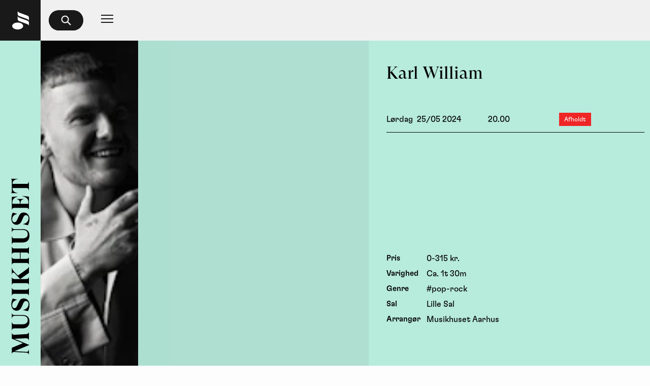

--- FILE ---
content_type: text/html
request_url: https://www.musikhuset.dk/kalender/karl-william
body_size: 14964
content:
<!doctype html>
<html lang="da">
	<head>
		<meta http-equiv="Content-Language" content="da-DK" />
		<meta charset="utf-8" />

		<link rel="icon" type="image/ico" href="../favicon.ico" />
		<link rel="apple-touch-icon" sizes="180x180" href="../apple-touch-icon.png" />
		<link rel="icon" type="image/png" sizes="32x32" href="../favicon-32x32.png" />
		<link rel="icon" type="image/png" sizes="16x16" href="../favicon-16x16.png" />
		<link rel="mask-icon" href="../safari-pinned-tab.svg" color="#5bbad5" />
		<meta
			name="viewport"
			content="width=device-width, initial-scale=1, minimum-scale=0.5, maximum-scale=5, shrink-to-fit=no"
		/>

		<link
			rel="preload"
			href="/fonts/gt-super-display-regular.woff2"
			as="font"
			type="font/woff2"
			crossorigin
		/>
		<link
			rel="preload"
			href="/fonts/gt-flexa-standard-regular.woff2"
			as="font"
			type="font/woff2"
			crossorigin
		/>
		<link
			rel="preload"
			href="/fonts/gt-flexa-standard-medium.woff2"
			as="font"
			type="font/woff2"
			crossorigin
		/>

		<noscript>
			<style>
				.jsonly {
					display: none;
				}
			</style>
		</noscript>
		<style>
			@font-face {
				font-family: 'GT Super Display';
				font-style: normal;
				font-weight: 400;
				font-display: block;
				src:
					url(/fonts/gt-super-display-regular.woff2) format('woff2'),
					url(/fonts/gt-super-display-regular.woff) format('woff'),
					url(/fonts/gt-super-display-regular.ttf) format('truetype');
			}

			@font-face {
				font-family: 'GT Flexa';
				font-style: normal;
				font-weight: 400;
				font-display: block;
				src:
					url(/fonts/gt-flexa-standard-regular.woff2) format('woff2'),
					url(/fonts/gt-flexa-standard-regular.woff) format('woff'),
					url(/fonts/gt-flexa-standard-regular.ttf) format('truetype');
			}

			@font-face {
				font-family: 'GT Flexa';
				font-style: normal;
				font-weight: 500;
				font-display: block;
				src:
					url(/fonts/gt-flexa-standard-medium.woff2) format('woff2'),
					url(/fonts/gt-flexa-standard-medium.woff) format('woff'),
					url(/fonts/gt-flexa-standard-medium.ttf) format('truetype');
			}
		</style>
		
		<link href="../_app/immutable/assets/StatusLabel.CZ0-UF7C.css" rel="stylesheet">
		<link href="../_app/immutable/assets/Loading.B-NCmq2f.css" rel="stylesheet">
		<link href="../_app/immutable/assets/0.CQPENtoY.css" rel="stylesheet">
		<link href="../_app/immutable/assets/global.DtM7IXt0.css" rel="stylesheet">
		<link href="../_app/immutable/assets/Graphic.BwVmaaa1.css" rel="stylesheet">
		<link href="../_app/immutable/assets/EventGridBlock.CrAIj64O.css" rel="stylesheet">
		<link href="../_app/immutable/assets/HighlightBlock.CMNvQL_v.css" rel="stylesheet">
		<link href="../_app/immutable/assets/FestivalSearchResult.Bn__mVsv.css" rel="stylesheet">
		<link href="../_app/immutable/assets/ListView.fV3b3Mf1.css" rel="stylesheet">
		<link href="../_app/immutable/assets/DownloadableImages.CVf7Vohk.css" rel="stylesheet">
		<link href="../_app/immutable/assets/2.C1-KD-Wd.css" rel="stylesheet">
		<link href="../_app/immutable/assets/10.BATNN5b7.css" rel="stylesheet"><!--16ul1r6--><!--[--><!----><script type="application/ld+json" >{"@context":"https://schema.org","@type":"Organization","name":"Musikhuset Aarhus","url":"https://www.musikhuset.dk/","sameAs":["https://www.wikidata.org/wiki/Q12327956","https://www.instagram.com/musikhuset/","https://www.youtube.com/channel/UCl5VYuR1KO1Jciti5VC10lQ","https://www.twitter.com/Musikhuset","https://www.facebook.com/musikhusetiaarhus/"]}</script><!----><!----><title  >Karl William - Musikhuset Aarhus</title><!----><!----><meta property="og:title" content="Karl William" /><!----><!----><meta name="twitter:title" content="Karl William" /><!----><!----><meta name="description" content="Karl William inviterer publikum helt tæt på, når han besøger Musikhuset i 2024 Karl William er en af de stærkeste stemmer i dansk popmusik, og han har aldrig væ..." /><!----><!----><meta property="og:description" content="Karl William inviterer publikum helt tæt på, når han besøger Musikhuset i 2024 Karl William er en af de stærkeste stemmer i dansk popmusik, og han har aldrig væ..." /><!----><!----><meta name="twitter:description" content="Karl William inviterer publikum helt tæt på, når han besøger Musikhuset i 2024 Karl William er en af de stærkeste stemmer i dansk popmusik, og han har aldrig væ..." /><!----><!----><meta property="og:image" content="https://www.datocms-assets.com/98810/1710429798-feature_19260.jpg?auto=format&fit=max&w=1200" /><!----><!----><meta property="og:image:width" content="1200" /><!----><!----><meta property="og:image:height" content="1238" /><!----><!----><meta property="og:image:alt" content="Plakat for Karl William" /><!----><!----><meta name="twitter:image" content="https://www.datocms-assets.com/98810/1710429798-feature_19260.jpg?auto=format&fit=max&w=1200" /><!----><!----><meta name="twitter:image:alt" content="Plakat for Karl William" /><!----><!----><meta property="og:locale" content="da" /><!----><!----><meta property="og:type" content="article" /><!----><!----><meta property="og:site_name" content="Musikhuset Aarhus" /><!----><!----><meta property="article:modified_time" content="2024-06-03T13:09:42Z" /><!----><!----><meta property="article:publisher" content="https://www.facebook.com/musikhusetiaarhus/" /><!----><!----><meta name="twitter:card" content="summary_large_image" /><!----><!----><meta name="twitter:site" content="@Musikhuset" /><!----><!----><script type="application/ld+json" >{"@context":"https://schema.org","@type":"Event","name":"Karl William","startDate":"2024-05-25T18:00:00.000Z","endDate":"Sun May 26 2024 00:00:00 GMT+0000 (Coordinated Universal Time)","eventAttendanceMode":"https://schema.org/OfflineEventAttendanceMode","eventStatus":"https://schema.org/EventScheduled","location":{"@type":"CivicStructure","name":"Musikhuset Aarhus","address":{"@type":"PostalAddress","streetAddress":"Thomas Jensens Allé 2","addressLocality":"Aarhus","postalCode":"8000","addressCountry":"DK"}},"image":"https://www.datocms-assets.com/98810/1710429798-feature_19260.jpg","description":"Karl William inviterer publikum helt tæt på, når han besøger Musikhuset i 2024 Karl William er en af de stærkeste stemmer i dansk popmusik, og han har aldrig væ...","offers":{"@type":"Offer","url":"https://billet.musikhuset.dk/da/buyingflow/tickets/19260/","price":0,"availability":"https://schema.org/Discontinued","priceCurrency":"DKK"},"organizer":{"@type":"Organization","name":"Musikhuset Aarhus","url":"https://www.musikhuset.dk/"}}</script><!----><!--]--> <link rel="canonical" href="https://www.musikhuset.dk/kalender/karl-william"/><!----><!--uz3adh--><script async id="CookieConsent" src="https://policy.app.cookieinformation.com/uc.js" data-culture="da" type="text/javascript"></script> <script>
		!(function (f, b, e, v, n, t, s) {
			if (f.fbq) return;
			n = f.fbq = function () {
				n.callMethod ? n.callMethod.apply(n, arguments) : n.queue.push(arguments);
			};
			if (!f._fbq) f._fbq = n;
			n.push = n;
			n.loaded = !0;
			n.version = '2.0';
			n.queue = [];
			t = b.createElement(e);
			t.async = !0;
			t.src = v;
			s = b.getElementsByTagName(e)[0];
			s.parentNode.insertBefore(t, s);
		})(window, document, 'script', 'https://connect.facebook.net/en_US/fbevents.js');
		fbq('consent', 'revoke');
		fbq('init', '1337715936288061');
		fbq('track', 'PageView');
	</script> <!--[!--><!--]--><!---->
	</head>

	<body data-sveltekit-preload-data="tap" data-sveltekit-keepfocus="true">
		<div style="display: contents" role="none"><!--[--><!--[--><!----><!----> <!--[!--><!--]--> <div style="--theme-primary:#B7EBDC;--theme-secondary:#13AB5F;--theme-foreground:#000000;" class="svelte-12qhfyh"><!--[--><!----><!--[!--><!--]--><!----> <header class="svelte-ocbj1u"><a href="/" class="logo svelte-ocbj1u" aria-label="Musikhuset Forside"><svg class="Logo" xmlns="http://www.w3.org/2000/svg" width="33" height="35.61" viewBox="0 0 33 35.61" role="img" aria-labelledby="LogoTitle"><title id="LogoTitle">Musikhuset</title><path style="fill-rule: evenodd; fill: currentColor;" d="M0,28.89c0-3.76,4.74-6.72,10.78-6.72s10.78,3,10.78,6.72-4.74,6.72-10.78,6.72S0,32.65,0,28.89ZM33,13.28c0-3.53-2.31-4.38-4.4-5.13L18.26,4.41C15.21,3.3,11.47,2.15,10.86,0h-.08V4.94c0,3.64,2.22,4.34,4.4,5.13l10.34,3.74c3.15,1.14,6.8,2.26,7.4,4.41H33Zm0,9.84c0-3.53-2.31-4.38-4.4-5.13L18.26,14.25c-3.05-1.11-6.79-2.26-7.4-4.41h-.08v4.94c0,3.64,2.22,4.34,4.4,5.13l10.34,3.75c3.15,1.13,6.8,2.25,7.4,4.4H33Z"></path></svg><!----></a> <a id="skipnav" href="#main" data-sveltekit-replacestate="" data-sveltekit-keepfocus="false" data-sveltekit-noscroll="false" class="svelte-ocbj1u">Spring til hovedindhold</a> <nav class="svelte-ocbj1u"><!----><form class="SearchInput input:string svelte-1wblrpw" role="search"><input class="input:string svelte-1wblrpw collapsible collapsed" type="search" role="searchbox" name="site__searchbox" spellcheck="false" id="site__searchbox" placeholder="Søg" value="" autocomplete="off"/> <!--[!--><label for="site__searchbox" tabindex="-1" class="svelte-1wblrpw"><svg width="18" height="18" viewBox="0 0 18 18" fill="none" xmlns="http://www.w3.org/2000/svg"><title>Søg</title><path d="M11.5 11.5L16.5 16.5M7.33333 13.1667C4.11167 13.1667 1.5 10.555 1.5 7.33333C1.5 4.11167 4.11167 1.5 7.33333 1.5C10.555 1.5 13.1667 4.11167 13.1667 7.33333C13.1667 10.555 10.555 13.1667 7.33333 13.1667Z" stroke="currentColor" stroke-width="2" stroke-linecap="square" stroke-linejoin="round"></path></svg><!----></label><!--]--><!----></form><!----> <div class="sr-only svelte-1wblrpw" aria-live="polite" role="region" aria-atomic="true"><!--[!--><!--]--></div><!----> <!--[!--><!--]--><!----> <ul dir="ltr" class="svelte-ocbj1u"><!--[!--><!--]--> <!--[!--><li id="submenu-item-mobile" class="svelte-comuvz"><!--[!--><!--[!--><!--[--><button type="button" aria-label="Navigation" aria-haspopup="dialog" aria-expanded="false" id="submenu-trigger-mobile" aria-controls="submenu-content-mobile" class="svelte-1jjlmq6"><svg viewBox="0 0 24 24" fill="none" xmlns="http://www.w3.org/2000/svg" stroke="currentColor" stroke-width="2" stroke-linecap="square" stroke-linejoin="round" class="svelte-1jjlmq6"><path d="M0 5L24 5"></path><path d="M0 12L24 12" stroke="currentColor" stroke-width="2" stroke-linecap="square" stroke-linejoin="round"></path><path d="M0 19L24 19" stroke="currentColor" stroke-width="2" stroke-linecap="square" stroke-linejoin="round"></path></svg></button><!----> <!--[--><!--[!--><!--]--><!--[!--><!--]--><!--]--><!----><!--]--><!--]--><!--]--> <!--[!--><!--]--><!----></li><!--]--></ul></nav></header><!----> <main class="content-container svelte-1br2sqw" id="main"><!----><div class="page-wrapper svelte-1fof1gu"><!----><section class="svelte-1oi6ly4"><header class="svelte-pltdqd"><section data-component="SideBar" class="svelte-wxgudw"><!--[!--><div class="inner svelte-wxgudw"><svg xmlns="http://www.w3.org/2000/svg" width="40.76" height="384.07" viewBox="0 0 40.76 384.07" role="img" aria-labelledby="LogoTypeTitle"><title id="LogoTypeTitle">Musikhuset</title><path fill="currentColor" d="M7.16,376.75l25,1.42c5.41.32,6.39-.88,7.21-5h.33v10.88h-.33c-.87-3-2.29-3.83-7.16-4.1L7.43,378.55c-3.39-.22-4.86.76-5.68,3.55H1.42V369.37l24.7-9.95-24.7-10V337.3h.33c.66,2.67,2.13,3.82,5.9,3.6l26.12-1.42c3.28-.22,4.92-1.37,5.57-4h.33V352.6h-.33c-.87-3-2.78-4.27-7.05-4.05l-25.24,1.2,33.17,13.33v.28ZM1.75,293.86c.66,2.62,1.91,3.93,5.79,3.93H26.07c9.17,0,14.69,4.81,14.69,14.1C40.76,321.61,35.35,327,25,327H7c-3.56,0-4.59,1-5.25,3.72H1.42V313.42h.33c.76,3.17,1.91,4.53,5.79,4.53H25c7.76,0,11.91-3.16,11.91-9.23s-4.1-9.18-12-9.18H8.09c-4.15,0-5.58,1.75-6.34,5.19H1.42V293.86Zm35.62-4.59L26.67,287v-.33c7.7-1.47,12.07-6.72,12.07-12.89,0-3.88-2.19-6.56-5.85-6.56-2.56,0-4.31,1.26-5.95,5L23.39,280c-2.46,5.46-6.4,8.3-11.37,8.3C6,288.28.33,284.13.33,274.3a28.67,28.67,0,0,1,3.06-12.63l9.72,2.68v.33C5.79,266.32,2.3,270.74,2.3,276.21c0,4.42,2.24,6.5,4.91,6.5s4.21-1.31,6-5.08l3.88-8.25c2.62-5.74,5.9-7.87,10.76-7.87,7.49,0,13,5.57,13,14a27.79,27.79,0,0,1-3.39,13.72M7,242.44H33.77c3.11,0,4.92-1.15,5.57-3.77h.33v16.5h-.33c-.65-2.62-1.69-3.77-5.57-3.77H7c-3.56,0-4.59,1.09-5.25,3.77H1.42v-16.5h.33C2.41,241.35,4,242.44,7,242.44Zm32.34-50.27h.33v13.44l-19.56,13.5L9.29,208c-2-2-3.06-3-4.48-3-1.64,0-2.73,1.09-3.06,4.37H1.42V194.85h.33c.87,3.88,3,6.23,5.9,9.29l7.27,7.43,19.29-13.5c3.6-2.57,4.64-3.61,5.13-5.9M7,219.11H33.77c3.11,0,4.92-1.15,5.57-3.77h.33v16.5h-.33c-.65-2.62-1.69-3.77-5.57-3.77H7c-3.56,0-4.59,1.09-5.25,3.77H1.42v-16.5h.33C2.41,218,4,219.11,7,219.11Zm.16-66.77H33.93c3.39,0,4.76-1.15,5.41-3.77h.33v16.5h-.33c-.65-2.68-2-3.77-5.41-3.77H21V175h13c3.39,0,4.76-1.15,5.41-3.77h.33v16.5h-.33c-.65-2.62-2-3.77-5.41-3.77H7.16c-3.39,0-4.75,1.15-5.41,3.77H1.42v-16.5h.33c.66,2.62,2,3.77,5.41,3.77H19.45V161.3H7.16c-3.39,0-4.75,1.09-5.41,3.77H1.42v-16.5h.33C2.41,151.19,3.77,152.34,7.16,152.34ZM1.75,106.11c.66,2.63,1.91,3.94,5.79,3.94H26.07c9.17,0,14.69,4.81,14.69,14.09,0,9.73-5.41,15.14-15.73,15.14H7c-3.56,0-4.59,1-5.25,3.71H1.42V125.67h.33c.76,3.17,1.91,4.54,5.79,4.54H25c7.76,0,11.91-3.17,11.91-9.24s-4.1-9.17-12-9.17H8.09c-4.15,0-5.58,1.74-6.34,5.19H1.42V106.11Zm35.62-4.59-10.7-2.29V98.9c7.7-1.48,12.07-6.72,12.07-12.9,0-3.88-2.19-6.55-5.85-6.55-2.56,0-4.31,1.25-5.95,5l-3.55,7.81C20.93,97.7,17,100.54,12,100.54,6,100.54.33,96.39.33,86.55A28.62,28.62,0,0,1,3.39,73.93l9.72,2.68v.32C5.79,78.57,2.3,83,2.3,88.46c0,4.43,2.24,6.5,4.91,6.5s4.21-1.31,6-5.08l3.88-8.25c2.62-5.74,5.9-7.87,10.76-7.87,7.49,0,13,5.58,13,14a27.78,27.78,0,0,1-3.39,13.71m-12.51-64L39.67,39V67.43h-.33c-.65-2.63-1.69-3.77-5.57-3.77H7c-3.56,0-4.59,1.09-5.25,3.77H1.42V39.61l13-1V39c-7.33,2-11.64,5.85-11.64,12.35v3.38H19.4V52.56c0-4.86-2.73-7.15-6.78-8.14V44.1h15.3v.32c-4.2,1-7.16,3.34-7.16,8.14v2.13H38.3V51.31c0-7.49-4.15-10.88-13.44-13.44ZM0,0H14.86V.33c-7.1,1-11.69,4.26-11.69,9.56V11.2H33.71c3.72,0,5.14-1.26,5.63-5.46h.33V25.68h-.33c-.49-4.15-1.91-5.46-5.63-5.46H3.17v1.31c0,5.35,4.59,8.58,11.69,9.56v.33H0v-.28c1.09-1,1.42-2.62,1.42-4.58V4.86C1.42,3,1.09,1.26,0,.27Z"></path></svg><!----></div><!--]--></section><!----> <div class="image-container svelte-pltdqd"><!--[--><div class="scaler svelte-pltdqd"><!----><picture class="asset svelte-y9mryd"><noscript class="svelte-y9mryd"><img class="ready svelte-y9mryd" src="https://www.datocms-assets.com/98810/1710429798-feature_19260.jpg?auto=format&amp;q=70&amp;w=192&amp;h=198" alt="Plakat for Karl William" title="Karl William" loading="lazy"/></noscript> <img src="https://www.datocms-assets.com/98810/1710429798-feature_19260.jpg?auto=format&amp;q=70&amp;w=192&amp;h=198" alt="Plakat for Karl William" title="Karl William" class="jsonly svelte-y9mryd ready" width="1920" height="1980" loading="eager"/> <!--[!--><!--]--><!----></picture><!----><!----></div><!--]--></div> <div class="info svelte-134w7e5"><div class="innerInfo svelte-134w7e5"><h1 class="title text:h3 svelte-134w7e5">Karl William</h1> <!--[!--><!--]--> <!--$s1--><div class="container svelte-12z9w15" id="s1" style="height: auto;"><ol class="showings text:body svelte-12z9w15"><!--[--><li class="svelte-12z9w15"><!----><div class="showing svelte-at9ma0" aria-label="25. maj 2024 kl. 20.00, Afholdt"><div class="day svelte-at9ma0">lørdag</div> <div class="date">25/05 2024</div> <div class="time">20.00</div> <div class="status svelte-at9ma0"><!--[--><div class="StatusLabel text:xs danger svelte-1wf37xc"><span class="svelte-1wf37xc">Afholdt</span></div><!--]--><!----></div> <svg class="thick-arrow" viewBox="0 0 12 10" xmlns="http://www.w3.org/2000/svg" aria-hidden="true"><path fill="currentColor" d="M8.26119 10H6.58209V9.46565C6.58209 7.76081 7.20896 6.48855 8.79851 6.20865V5.90331H0V4.09669H8.79851V3.79135C7.18657 3.51145 6.58209 2.23919 6.58209 0.534351V0H8.26119V0.534351C8.26119 2.64631 9.85075 4.02036 12 4.02036V5.97964C9.85075 5.97964 8.26119 7.35369 8.26119 9.46565V10Z"></path></svg><!----><!----></div><!----><!----></li><!--]--></ol></div> <!--[!--><!--]--><!----> <div class="data svelte-ur576l"><!--[!--><!--]--> <!--[--><b class="text:body-alt bold">Pris</b> <p class="text:body svelte-ur576l">0-315 kr.</p><!--]--> <!--[--><b class="text:body-alt bold">Varighed</b> <p class="text:body svelte-ur576l">Ca. 1t 30m</p><!--]--> <!--[--><b class="text:body-alt bold">Genre</b> <p class="text:body svelte-ur576l"><!--[--><!--[--><a href="/kalender?genres=pop-rock" aria-label="Pop/Rock" class="svelte-ur576l">#pop-rock</a><!--]--><!--]--></p><!--]--> <!--[--><b class="text:body-alt bold">Sal</b> <p class="text:body svelte-ur576l">Lille Sal</p><!--]--> <!--[--><b class="text:body-alt bold">Arrangør</b> <p class="text:body svelte-ur576l">Musikhuset Aarhus</p><!--]--> <!--[!--><!--]--></div><!----></div></div><!----></header> <!--[!--><!--]--><!----> <div class="svelte-svp0mi"><!--[!--><!--]--> <!--[--><!--[--><!----><section class="text:body block:text block:medium svelte-ikiue1"><!----><p>Karl William inviterer publikum helt tæt på, når han besøger Musikhuset i 2024<br><br>Karl William er en af de stærkeste stemmer i dansk popmusik, og han har aldrig været bange for at udforske nye forskellige genrer inden for popmusikken. Med en enorm trang til igen at skabe nye minder sammen med publikum, annonceres der nu en forårstour i 2024.<br><br>I livesammenhænge er Karl William langt fra et ubeskrevet blad og har af flere omgange høstet store roser for sine liveshows – allerede i 2014 debuterede han på Roskilde Festival.<br><br>I øjeblikket er han aktuel med singlen ’For Stort Til Èn’, som udkom d. 15. september. Sangen er et samarbejde med kollegaen August Høyen, og er en drømmende kærlighedssang. I skrivende stund er Karl Williams musik blevet streamet mere end 50.000.000 gange på Spotify.<br><br>I 2015 blev Karl William tildelt P3 talentprisen for sit stærke debutalbum ’Døende’, og året efter vandt han hovedprisen ved P3 Guld, nemlig P3 Prisen for albummet ’Placebo’. Karl Williams seneste album ’Ren’, der udkom i 2022, fik stor ros fra både fans og anmeldere.<br><br>I 2024 er aarhusianske Karl William igen klar til at invitere publikum ind i hans omfavnende univers. Om koncerterne udtaler Karl William: ”Jeg har med garanti aldrig haft mere lyst til at spille live, end jeg har nu. Jeg kan mærke at trangen til at dele ud er større end nogensinde, og derfor bliver det en tour, der vil sidde fast i mine erindringer for altid. Alt føles nyt, og det er et tegn og en følelse, jeg har tænkt mig tage enormt seriøst. Jeg glæder mig helt vildt meget til at komme ud og se jer allesammen!”<br><br></p><!----><!----></section><!----><!--]--><!--]--><!----> <!--[!--><!--]--><!----></div><!----> <!--[!--><!--]--> <!--[!--><!--[--><section class="block:event-gallery block:large svelte-1sdk084" aria-label="Lignende arrangementer"><h3 class="text:h3 svelte-1sdk084">Lignende arrangementer</h3> <div class="events svelte-1sdk084" role="list"><!--[--><!--[--><div class="container EventPoster svelte-781kml" role="listitem"><!--[--><!--[!--><!--]--><!----> <a class="poster svelte-781kml loading" href="/kalender/tonicas-nytarskoncert" aria-label="Tonicas Nytårskoncert, Klassisk, Pop-Rock"><canvas class="OvalEffect svelte-1of2odx" aria-hidden="true" width="0" height="0"></canvas><!----> <!--[--><div class="image-container svelte-781kml" style="transform: scale(1);"><!----><picture class="asset svelte-y9mryd"><noscript class="svelte-y9mryd"><img class="ready svelte-y9mryd" src="https://www.datocms-assets.com/98810/1756806625-feature_29690.png?auto=format&amp;q=70&amp;w=192&amp;h=198" alt="Plakat for Tonicas Nytårskoncert" title="Tonicas Nytårskoncert" loading="lazy"/></noscript> <img src="" alt="Plakat for Tonicas Nytårskoncert" title="Tonicas Nytårskoncert" class="jsonly svelte-y9mryd" width="1920" height="1980"/> <!--[!--><!--]--><!----></picture><!----><!----></div><!--]--></a> <!--[!--><!--]--> <a class="title text:h4 svelte-781kml" href="/kalender/tonicas-nytarskoncert" tabindex="-1">Tonicas Nytårskoncert</a> <!--[--><div class="genres svelte-781kml"><!--[--><!--[--><!----><a role="link" class="genre svelte-1ow3gme" href="/kalender?genres=klassisk" aria-label="Klassisk" tabindex="-1">#klassisk<!----></a><!----> <!--]--><!--[--><!----><a role="link" class="genre svelte-1ow3gme" href="/kalender?genres=pop-rock" aria-label="Pop-Rock" tabindex="-1">#pop-rock<!----></a><!----> <!--]--><!--]--><!----></div><!--]--><!--]--></div><!--]--><!--[--><div class="container EventPoster svelte-781kml" role="listitem"><!--[--><!--[--><div class="EventLabels svelte-oafw57 absolute" aria-hidden="true" style="transform: translateY(0%);"><!--[!--><!--]--> <!--[--><!--[--><div class="StatusLabel text:xs warning svelte-1wf37xc"><span class="svelte-1wf37xc">Få tilbage</span></div><!--]--><!--]--></div><!--]--><!----> <a class="poster svelte-781kml loading" href="/kalender/de-vilde-kaniner" aria-label="De Vilde Kaniner, Musical, Pop-Rock, Teater, Få tilbage"><canvas class="OvalEffect svelte-1of2odx" aria-hidden="true" width="0" height="0"></canvas><!----> <!--[--><div class="image-container svelte-781kml" style="transform: scale(1);"><!----><picture class="asset svelte-y9mryd"><noscript class="svelte-y9mryd"><img class="ready svelte-y9mryd" src="https://www.datocms-assets.com/98810/1758447652-feature_23960.jpg?auto=format&amp;q=70&amp;w=192&amp;h=198" alt="Plakat for De Vilde Kaniner" title="De Vilde Kaniner" loading="lazy"/></noscript> <img src="" alt="Plakat for De Vilde Kaniner" title="De Vilde Kaniner" class="jsonly svelte-y9mryd" width="1920" height="1980"/> <!--[!--><!--]--><!----></picture><!----><!----></div><!--]--></a> <!--[!--><!--]--> <a class="title text:h4 svelte-781kml" href="/kalender/de-vilde-kaniner" tabindex="-1">De Vilde Kaniner</a> <!--[--><div class="genres svelte-781kml"><!--[--><!--[--><!----><a role="link" class="genre svelte-1ow3gme" href="/kalender?genres=musical" aria-label="Musical" tabindex="-1">#musical<!----></a><!----> <!--]--><!--[--><!----><a role="link" class="genre svelte-1ow3gme" href="/kalender?genres=pop-rock" aria-label="Pop-Rock" tabindex="-1">#pop-rock<!----></a><!----> <!--]--><!--[--><!----><a role="link" class="genre svelte-1ow3gme" href="/kalender?genres=teater" aria-label="Teater" tabindex="-1">#teater<!----></a><!----> <!--]--><!--]--><!----></div><!--]--><!--]--></div><!--]--><!--[--><div class="container EventPoster svelte-781kml" role="listitem"><!--[--><!--[!--><!--]--><!----> <a class="poster svelte-781kml loading" href="/kalender/danmarks-underholdningsorkester-hylder-shu-bi-dua" aria-label="Danmarks Underholdningsorkester hylder Shu-bi-dua, Pop-Rock"><canvas class="OvalEffect svelte-1of2odx" aria-hidden="true" width="0" height="0"></canvas><!----> <!--[--><div class="image-container svelte-781kml" style="transform: scale(1);"><!----><picture class="asset svelte-y9mryd"><noscript class="svelte-y9mryd"><img class="ready svelte-y9mryd" src="https://www.datocms-assets.com/98810/1755633657-feature_29603.jpg?auto=format&amp;q=70&amp;w=192&amp;h=198" alt="Plakat for Danmarks Underholdningsorkester hylder Shu-bi-dua" title="Danmarks Underholdningsorkester hylder Shu-bi-dua" loading="lazy"/></noscript> <img src="" alt="Plakat for Danmarks Underholdningsorkester hylder Shu-bi-dua" title="Danmarks Underholdningsorkester hylder Shu-bi-dua" class="jsonly svelte-y9mryd" width="1920" height="1980"/> <!--[!--><!--]--><!----></picture><!----><!----></div><!--]--></a> <!--[!--><!--]--> <a class="title text:h4 svelte-781kml" href="/kalender/danmarks-underholdningsorkester-hylder-shu-bi-dua" tabindex="-1">Danmarks Underholdningsorkester hylder Shu-bi-dua</a> <!--[--><div class="genres svelte-781kml"><!--[--><!--[--><!----><a role="link" class="genre svelte-1ow3gme" href="/kalender?genres=pop-rock" aria-label="Pop-Rock" tabindex="-1">#pop-rock<!----></a><!----> <!--]--><!--]--><!----></div><!--]--><!--]--></div><!--]--><!--[--><div class="container EventPoster svelte-781kml" role="listitem"><!--[--><!--[!--><!--]--><!----> <a class="poster svelte-781kml loading" href="/kalender/morgensang-i-musikhuset" aria-label="Morgensang i Musikhuset, Gratis, Pop-Rock, Klassisk"><canvas class="OvalEffect svelte-1of2odx" aria-hidden="true" width="0" height="0"></canvas><!----> <!--[--><div class="image-container svelte-781kml" style="transform: scale(1);"><!----><picture class="asset svelte-y9mryd"><noscript class="svelte-y9mryd"><img class="ready svelte-y9mryd" src="https://www.datocms-assets.com/98810/1718456220-margrethe-debel-morgensang-1920-x-1980.png?auto=format&amp;q=70&amp;w=192&amp;h=198" alt="" title="" loading="lazy"/></noscript> <img src="" alt="" title="" class="jsonly svelte-y9mryd" width="1920" height="1980"/> <!--[!--><!--]--><!----></picture><!----><!----></div><!--]--></a> <!--[!--><!--]--> <a class="title text:h4 svelte-781kml" href="/kalender/morgensang-i-musikhuset" tabindex="-1">Morgensang i Musikhuset</a> <!--[--><div class="genres svelte-781kml"><!--[--><!--[--><!----><a role="link" class="genre svelte-1ow3gme" href="/kalender?genres=gratis" aria-label="Gratis" tabindex="-1">#gratis<!----></a><!----> <!--]--><!--[--><!----><a role="link" class="genre svelte-1ow3gme" href="/kalender?genres=pop-rock" aria-label="Pop-Rock" tabindex="-1">#pop-rock<!----></a><!----> <!--]--><!--[--><!----><a role="link" class="genre svelte-1ow3gme" href="/kalender?genres=klassisk" aria-label="Klassisk" tabindex="-1">#klassisk<!----></a><!----> <!--]--><!--]--><!----></div><!--]--><!--]--></div><!--]--><!--[--><div class="container EventPoster svelte-781kml" role="listitem"><!--[--><!--[--><div class="EventLabels svelte-oafw57 absolute" aria-hidden="true" style="transform: translateY(0%);"><!--[!--><!--]--> <!--[--><!--[--><div class="StatusLabel text:xs warning svelte-1wf37xc"><span class="svelte-1wf37xc">Få tilbage</span></div><!--]--><!--]--></div><!--]--><!----> <a class="poster svelte-781kml loading" href="/kalender/signe-svendsen" aria-label="Signe Svendsen, Pop-Rock, Få tilbage"><canvas class="OvalEffect svelte-1of2odx" aria-hidden="true" width="0" height="0"></canvas><!----> <!--[--><div class="image-container svelte-781kml" style="transform: scale(1);"><!----><picture class="asset svelte-y9mryd"><noscript class="svelte-y9mryd"><img class="ready svelte-y9mryd" src="https://www.datocms-assets.com/98810/1757682644-feature_26852.jpg?auto=format&amp;q=70&amp;w=192&amp;h=198" alt="Plakat for Signe Svendsen" title="Signe Svendsen" loading="lazy"/></noscript> <img src="" alt="Plakat for Signe Svendsen" title="Signe Svendsen" class="jsonly svelte-y9mryd" width="1920" height="1980"/> <!--[!--><!--]--><!----></picture><!----><!----></div><!--]--></a> <!--[!--><!--]--> <a class="title text:h4 svelte-781kml" href="/kalender/signe-svendsen" tabindex="-1">Signe Svendsen</a> <!--[--><div class="genres svelte-781kml"><!--[--><!--[--><!----><a role="link" class="genre svelte-1ow3gme" href="/kalender?genres=pop-rock" aria-label="Pop-Rock" tabindex="-1">#pop-rock<!----></a><!----> <!--]--><!--]--><!----></div><!--]--><!--]--></div><!--]--><!--[!--><!--]--><!--]--> <div class="button svelte-1sdk084" role="listitem"><a href="/kalender" class="svelte-1sdk084"><p class="text:lg svelte-1sdk084">Se hele programmet</p> <span class="button:round svelte-1sdk084"><svg class="thin-arrow" viewBox="0 0 18 14" xmlns="http://www.w3.org/2000/svg" aria-hidden="true"><path fill="currentColor" d="M12.672 14H10.656V12.9109C10.656 10.4376 11.736 8.80389 14.064 8.21394V7.87358H0V6.10373H14.064V5.78606C11.736 5.19611 10.656 3.53971 10.656 1.08914V0H12.672V1.08914C12.672 4.19773 14.928 5.96758 18 5.96758V8.00972C14.928 8.03241 12.672 9.77958 12.672 12.9109V14Z"></path></svg><!----></span></a></div></div></section><!--]--><!--]--><!----></section><!----><!----><!----></div><!----><!----></main> <footer style="--theme-primary:#A1E2FE;--theme-secondary:#25237A;--theme-foreground:#000000;" class="svelte-jz8lnl"><form class="newsletter svelte-jz8lnl"><h5 class="text:h4 svelte-jz8lnl">Tilmeld dig Musikhusets nyhedsbrev</h5> <div class="input svelte-jz8lnl"><input type="email" name="email" aria-roledescription="email" class="text input:string svelte-jz8lnl" placeholder="Email"/> <button type="submit" class="button:outline no-icon svelte-1fedw86"><span class="svelte-1fedw86 active">Tilmeld</span> <span class="svelte-1fedw86"><svg viewBox="0 0 28 29" fill="none" xmlns="http://www.w3.org/2000/svg" class="svelte-e5rbe4"><circle cx="14" cy="14.2568" r="13" stroke="currentColor" stroke-opacity="0.4" stroke-width="2" class="svelte-e5rbe4"></circle><path d="M27 14.2568C27 7.07713 21.1797 1.25684 14 1.25684" stroke="currentColor" stroke-width="2" class="svelte-e5rbe4"></path></svg><!----></span> <span class="svelte-1fedw86"><svg viewBox="0 0 15 11" fill="none" xmlns="http://www.w3.org/2000/svg"><path fill-rule="evenodd" clip-rule="evenodd" d="M14.9142 1.67105L5.70711 10.8782L0 5.17105L1.41421 3.75684L5.70711 8.04973L13.5 0.256836L14.9142 1.67105Z" fill="currentColor"></path></svg><!----></span> <span class="svelte-1fedw86"><svg class="cross" viewBox="0 0 32 32" fill="none" xmlns="http://www.w3.org/2000/svg"><path d="M1 1L31 31M31 1L1 31" stroke="currentColor" stroke-width="2" stroke-linecap="square" stroke-linejoin="round"></path></svg><!----></span></button><!----></div></form> <div class="sitemap svelte-jz8lnl"><div class="logo-smil-mobile svelte-jz8lnl"><!--[--><svg width="100%" height="100%" fill="#010101" xmlns="http://www.w3.org/2000/svg" version="1.1" viewBox="0 0 48 200" role="img" aria-labelledby="smilTitlePortrait" lang="da-DK"><title lang="da-DK" id="smilTitlePortrait">Vi bevæger Aarhus</title><path d="m47.4 1.3-6 2c-1 8.8-8.4 15.6-17.4 15.6S7.6 12 6.6 3.3l-6-1.9C.6 14.3 11.1 24.8 24 24.8S47.4 14.3 47.4 1.4"></path><path d="m29.2 44.7-8.1-2.3v-.1l8.1-2.2v-2.6l-10.4 3.1V44l10.4 3.1z M28.9 49c.9 0 1.6.7 1.6 1.7s-.7 1.7-1.6 1.7-1.6-.7-1.6-1.7.7-1.7 1.6-1.7m-7 .5h2.3l-.4-2.1H26l.8 4.5h-4.7c-1 0-1.4.4-1.4 1s.5 1.1 1.2 1.3l1.1.3-.5 2-.7-.2c-2.3-.7-3.1-2.1-3.1-3.6s1-3.2 3.2-3.2"></path><path d="M22.9 69.2c1.4 0 1.9-.7 1.9-1.7s-.7-2.1-1-2.5c-2.2 0-3 .9-3 2.2s.7 1.9 2.2 1.9m-.6-6.4h7.3l.3 2.4h-5.3v.2c1.5.7 2.2 1.7 2.2 3.1s-1.1 3.3-3.9 3.3-4.4-1.7-4.4-3.8.8-2.4 2.3-2.9v-.2l-2.2-.4V62l3.6.7Z M23.3 79.2c1.1-.2 1.6-.9 1.6-2.1s-.6-1.9-1.6-2.1zm-.6-6.7c2.2 0 4.2 1.3 4.2 4.6s-1.6 4.3-4.7 4.5V75c-1.2.2-1.6 1.2-1.6 2.4s.3 1.8.9 2.8l-1.7 1q-1.2-1.8-1.2-3.9c0-3.4 2-4.7 4.1-4.7 M26.7 81.5v2.7l-5.8 2v.1l5.8 2.2v2.3l-7.9-3.2v-2.8z M23.3 99.6c1.2 0 1.9-.2 1.9-.9s-.7-1.2-1.9-1.3zm-1.6-4.3H23c-.2-.4-.3-.7-.5-.9-.3-.5-.7-.8-1.3-.8s-.9.3-.9.6c0 .6.7 1 1.4 1m-1.5.8v-.2c-1.1-.3-1.6-1.4-1.6-2.3s.8-2.1 2.2-2.1c2.1 0 2.9 1.8 2.6 3.7 1.2.1 1.6-.2 1.6-.9s-.3-1.4-1-2.2l1.4-.9c.8.9 1.4 2.2 1.4 3.3s-.3 1.6-.8 2c.5.5.8 1.2.8 2.2 0 2.1-1.5 3-4.6 2.9v-4.2c-1.4.1-2 .7-2 1.6s.2 1.1.8 1.9l-1.3.9c-.8-1-1.2-2-1.2-2.9s.5-2.2 1.7-2.8 M23.8 108.5c1 0 1.5-.7 1.5-1.6s-.5-1.7-1.5-1.7-1.5.7-1.5 1.6.5 1.6 1.5 1.6m-7.4-1.2c0 2.1.4 2.3.8 2.3s.5-.4.5-1.6v-2.1c0-.7 0-1.3-.5-1.3s-.8 1.2-.8 2.7m.2-4.7c.8 0 1.4.3 1.5 1.8h.2c0-1.2.5-1.8 1.4-1.8s1.3.5 1.5 1.8h.2c.5-.8 1.4-1.3 2.5-1.3 1.8 0 3.1 1.3 3.1 4s-.1 1.4-.4 1.9c.4-.2.8-.2 1.1-.2.9 0 1.3.7 1.3 2.2v1.3h-2v-1.3c0-.7 0-1.1-.5-1.1-.7 0-1.1 1-2.7 1s-3.2-1.3-3.2-3.8v-.7c.1-1.8 0-2.1-.3-2.1-.4 0-.4.6-.4 2.2v1.6c0 2.8-.4 3.9-2.2 3.9s-2.8-.9-2.8-5.1.3-4.2 1.7-4.2 M23.3 118.7c1.1-.2 1.6-.9 1.6-2.1s-.6-1.9-1.6-2.1zm-.6-6.7c2.2 0 4.2 1.3 4.2 4.6s-1.6 4.3-4.7 4.5v-6.6c-1.2.2-1.6 1.2-1.6 2.4s.3 1.8.9 2.8l-1.7 1q-1.2-1.8-1.2-3.9c0-3.4 2-4.7 4.1-4.7 M24.6 123.8v-2.2h1.8l.5 4.4h-3.8v.2c1.9.2 3.2 1.1 3.8 3.9l-2.4.7c-.7-3.5-1.8-4.6-3.1-4.6h-2.6v-2.4z"></path><path d="m23.9 140.1 3.3-.8v-.9l-3.3-.8v2.6Zm5.3-3.4v4.1l-10.4 3.1v-2.6l2.9-.8v-3.6l-2.9-.7v-2.4l10.4 2.8Z M22.2 150h.8c-.1-.4-.4-1.3-.6-1.8-.3-.9-.6-1.4-1.1-1.4s-.7.4-.7 1.1c0 1 .4 2.1 1.6 2.1m-1.4-5.6c2.5 0 3.5 3.4 2.5 5.4 1.1.1 1.5-.3 1.5-1.3s-.5-2.5-1.6-3.5l1.6-1.1c1.3 1.3 2 3.1 2 4.8s-.9 3.6-3 3.6h-2.2c-.6 0-.8.2-.8.8v.9h-2.2v-.7c0-1.7.4-2.8 2.3-2.9v-.2c-1.6-.2-2.5-1.6-2.5-3.3s.7-2.6 2.2-2.6 M24.7 156.1v-2.2h1.8l.5 4.4h-3.8v.2c1.9.2 3.2 1.1 3.8 3.9l-2.4.7c-.7-3.5-1.8-4.6-3.1-4.6h-2.6v-2.4z"></path><path d="m29.8 164.1.3 2.4h-5.8q2.7.6 2.7 3c0 2.4-1.5 2.6-3.2 2.6h-5v-2.4h4.7c.8 0 1.2-.3 1.2-1.2s-.4-2-3-2h-3v-2.4h10.9Z"></path><path d="m26.4 189.2-.7-2.1c-3-.3-5.3-2.9-5.3-5.9s2.3-5.6 5.3-5.9l.7-2c-4.4 0-8 3.6-8 8s3.6 8 8 8Z"></path><path d="m20.2 189.3 1.8 1.1c-.9 1.1-1.3 2.4-1.3 3.7s.2 1.6.6 1.6c1.2 0 0-5.8 3.1-5.8s2.5 1.2 2.5 3.9-.4 2.9-1.1 4.2l-2-.8c.7-1.1 1-2.3 1-3.5s-.2-1.4-.5-1.4c-1.2 0 .2 5.8-3 5.8s-2.7-1.8-2.7-4.1.5-3.4 1.6-4.7"></path></svg><!--]--><!----></div> <!--[--><div class="column text:body svelte-jz8lnl"><h5 class="svelte-jz8lnl">Kontakt</h5> <!----><p>Thomas Jensens All&eacute;<br />8000 Aarhus C<a><br /></a>Tlf.: <a href="tel:+45%2089%2040%2090%2000">89 40 90 00</a><br /><a href="mailto:musikhuset@aarhus.dk">musikhuset@aarhus.dk</a><br /><br /><a href="https://www.musikhuset.dk/praktisk-info/abningstider">Musikhusets &aring;bningstider</a></p><!----><!----></div><div class="column text:body svelte-jz8lnl"><h5 class="svelte-jz8lnl">Billetkontor</h5> <!----><p>Tlf.: <a href="tel:+45 89 40 40 40">89 40 40 40</a><br /><a href="mailto:billetsalg@musikhuset.dk">billetsalg@musikhuset.dk</a><br /><br /><a href="https://www.musikhuset.dk/praktisk-info/abningstider">Billetsalgets &aring;bningstider</a></p><!----><!----></div><div class="column text:body svelte-jz8lnl"><h5 class="svelte-jz8lnl">Hold dig opdateret</h5> <!----><p>#musikhusetaarhus #musikhuset</p>
<p><a href="https://www.facebook.com/musikhusetiaarhus" target="_blank">Facebook</a><br /><a href="https://www.instagram.com/musikhuset/" target="_blank">Instagram</a></p><!----><!----></div><!--]--></div> <div class="bottom-right svelte-jz8lnl"><div class="links text:body svelte-jz8lnl"><!--[--><a href="/praktisk-info/tilgaengelighed" title="Tilgængelighed" class="svelte-jz8lnl">Tilgængelighed</a><a href="/praktisk-info/data-og-privatlivspolitik" title="Data og privatlivspolitik" class="svelte-jz8lnl">Data og privatlivspolitik</a><!--]--></div> <div class="logo-smil-desktop svelte-jz8lnl"><!--[--><svg width="100%" height="100%" fill="#010101" xmlns="http://www.w3.org/2000/svg" version="1.1" viewBox="0 0 48 200" role="img" aria-labelledby="smilTitlePortrait" lang="da-DK"><title lang="da-DK" id="smilTitlePortrait">Vi bevæger Aarhus</title><path d="m47.4 1.3-6 2c-1 8.8-8.4 15.6-17.4 15.6S7.6 12 6.6 3.3l-6-1.9C.6 14.3 11.1 24.8 24 24.8S47.4 14.3 47.4 1.4"></path><path d="m29.2 44.7-8.1-2.3v-.1l8.1-2.2v-2.6l-10.4 3.1V44l10.4 3.1z M28.9 49c.9 0 1.6.7 1.6 1.7s-.7 1.7-1.6 1.7-1.6-.7-1.6-1.7.7-1.7 1.6-1.7m-7 .5h2.3l-.4-2.1H26l.8 4.5h-4.7c-1 0-1.4.4-1.4 1s.5 1.1 1.2 1.3l1.1.3-.5 2-.7-.2c-2.3-.7-3.1-2.1-3.1-3.6s1-3.2 3.2-3.2"></path><path d="M22.9 69.2c1.4 0 1.9-.7 1.9-1.7s-.7-2.1-1-2.5c-2.2 0-3 .9-3 2.2s.7 1.9 2.2 1.9m-.6-6.4h7.3l.3 2.4h-5.3v.2c1.5.7 2.2 1.7 2.2 3.1s-1.1 3.3-3.9 3.3-4.4-1.7-4.4-3.8.8-2.4 2.3-2.9v-.2l-2.2-.4V62l3.6.7Z M23.3 79.2c1.1-.2 1.6-.9 1.6-2.1s-.6-1.9-1.6-2.1zm-.6-6.7c2.2 0 4.2 1.3 4.2 4.6s-1.6 4.3-4.7 4.5V75c-1.2.2-1.6 1.2-1.6 2.4s.3 1.8.9 2.8l-1.7 1q-1.2-1.8-1.2-3.9c0-3.4 2-4.7 4.1-4.7 M26.7 81.5v2.7l-5.8 2v.1l5.8 2.2v2.3l-7.9-3.2v-2.8z M23.3 99.6c1.2 0 1.9-.2 1.9-.9s-.7-1.2-1.9-1.3zm-1.6-4.3H23c-.2-.4-.3-.7-.5-.9-.3-.5-.7-.8-1.3-.8s-.9.3-.9.6c0 .6.7 1 1.4 1m-1.5.8v-.2c-1.1-.3-1.6-1.4-1.6-2.3s.8-2.1 2.2-2.1c2.1 0 2.9 1.8 2.6 3.7 1.2.1 1.6-.2 1.6-.9s-.3-1.4-1-2.2l1.4-.9c.8.9 1.4 2.2 1.4 3.3s-.3 1.6-.8 2c.5.5.8 1.2.8 2.2 0 2.1-1.5 3-4.6 2.9v-4.2c-1.4.1-2 .7-2 1.6s.2 1.1.8 1.9l-1.3.9c-.8-1-1.2-2-1.2-2.9s.5-2.2 1.7-2.8 M23.8 108.5c1 0 1.5-.7 1.5-1.6s-.5-1.7-1.5-1.7-1.5.7-1.5 1.6.5 1.6 1.5 1.6m-7.4-1.2c0 2.1.4 2.3.8 2.3s.5-.4.5-1.6v-2.1c0-.7 0-1.3-.5-1.3s-.8 1.2-.8 2.7m.2-4.7c.8 0 1.4.3 1.5 1.8h.2c0-1.2.5-1.8 1.4-1.8s1.3.5 1.5 1.8h.2c.5-.8 1.4-1.3 2.5-1.3 1.8 0 3.1 1.3 3.1 4s-.1 1.4-.4 1.9c.4-.2.8-.2 1.1-.2.9 0 1.3.7 1.3 2.2v1.3h-2v-1.3c0-.7 0-1.1-.5-1.1-.7 0-1.1 1-2.7 1s-3.2-1.3-3.2-3.8v-.7c.1-1.8 0-2.1-.3-2.1-.4 0-.4.6-.4 2.2v1.6c0 2.8-.4 3.9-2.2 3.9s-2.8-.9-2.8-5.1.3-4.2 1.7-4.2 M23.3 118.7c1.1-.2 1.6-.9 1.6-2.1s-.6-1.9-1.6-2.1zm-.6-6.7c2.2 0 4.2 1.3 4.2 4.6s-1.6 4.3-4.7 4.5v-6.6c-1.2.2-1.6 1.2-1.6 2.4s.3 1.8.9 2.8l-1.7 1q-1.2-1.8-1.2-3.9c0-3.4 2-4.7 4.1-4.7 M24.6 123.8v-2.2h1.8l.5 4.4h-3.8v.2c1.9.2 3.2 1.1 3.8 3.9l-2.4.7c-.7-3.5-1.8-4.6-3.1-4.6h-2.6v-2.4z"></path><path d="m23.9 140.1 3.3-.8v-.9l-3.3-.8v2.6Zm5.3-3.4v4.1l-10.4 3.1v-2.6l2.9-.8v-3.6l-2.9-.7v-2.4l10.4 2.8Z M22.2 150h.8c-.1-.4-.4-1.3-.6-1.8-.3-.9-.6-1.4-1.1-1.4s-.7.4-.7 1.1c0 1 .4 2.1 1.6 2.1m-1.4-5.6c2.5 0 3.5 3.4 2.5 5.4 1.1.1 1.5-.3 1.5-1.3s-.5-2.5-1.6-3.5l1.6-1.1c1.3 1.3 2 3.1 2 4.8s-.9 3.6-3 3.6h-2.2c-.6 0-.8.2-.8.8v.9h-2.2v-.7c0-1.7.4-2.8 2.3-2.9v-.2c-1.6-.2-2.5-1.6-2.5-3.3s.7-2.6 2.2-2.6 M24.7 156.1v-2.2h1.8l.5 4.4h-3.8v.2c1.9.2 3.2 1.1 3.8 3.9l-2.4.7c-.7-3.5-1.8-4.6-3.1-4.6h-2.6v-2.4z"></path><path d="m29.8 164.1.3 2.4h-5.8q2.7.6 2.7 3c0 2.4-1.5 2.6-3.2 2.6h-5v-2.4h4.7c.8 0 1.2-.3 1.2-1.2s-.4-2-3-2h-3v-2.4h10.9Z"></path><path d="m26.4 189.2-.7-2.1c-3-.3-5.3-2.9-5.3-5.9s2.3-5.6 5.3-5.9l.7-2c-4.4 0-8 3.6-8 8s3.6 8 8 8Z"></path><path d="m20.2 189.3 1.8 1.1c-.9 1.1-1.3 2.4-1.3 3.7s.2 1.6.6 1.6c1.2 0 0-5.8 3.1-5.8s2.5 1.2 2.5 3.9-.4 2.9-1.1 4.2l-2-.8c.7-1.1 1-2.3 1-3.5s-.2-1.4-.5-1.4c-1.2 0 .2 5.8-3 5.8s-2.7-1.8-2.7-4.1.5-3.4 1.6-4.7"></path></svg><!--]--><!----></div></div> <!--$s2--><svg class="oval-text-spinner" xmlns="http://www.w3.org/2000/svg" viewBox="-22.5 -22.5 145 183.7" lang="en-US"><title>LIFE IS LIVE</title><defs><path id="s2-oval" d="M50 138.7
			A50 69.35 0 0 1 0 69.35
			A50 69.35 0 0 1 50 0
			A50 69.35 0 0 1 100 69.35
			A50 69.35 0 0 1 50 138.7
			Z"></path></defs><text font-family="'GT Flexa', Arial, Helvetica, sans-serif" font-weight="500" font-size="30"><textPath startOffset="0" href="#s2-oval" method="stretch" lengthAdjust="spacingAndGlyphs" spacing="auto" textLength="0"><tspan>LIFE IS LIVE LIFE IS LIVE LIFE IS LIVE </tspan> <animate attributeName="startOffset" begin="0s" dur="8000ms" from="0" to="0" repeatCount="indefinite"></animate></textPath></text></svg><!----></footer><!----><!----><!--]--><!----></div><!----><!--]--> <!--[!--><!--]--><!--]-->
			
			<script>
				{
					const deferred = new Map();

					__sveltekit_1lb7hi5 = {
						base: new URL("..", location).pathname.slice(0, -1),
						defer: (id) => new Promise((fulfil, reject) => {
							deferred.set(id, { fulfil, reject });
						}),
						resolve: async (id, fn) => {
							const [data, error] = fn();

							const try_to_resolve = () => {
								if (!deferred.has(id)) {
									setTimeout(try_to_resolve, 0);
									return;
								}
								const { fulfil, reject } = deferred.get(id);
								deferred.delete(id);
								if (error) reject(error);
								else fulfil(data);
							}
							try_to_resolve();
						}
					};

					const element = document.currentScript.parentElement;

					Promise.all([
						import("../_app/immutable/entry/start.CUj2qeeE.js"),
						import("../_app/immutable/entry/app.C2vCydVH.js")
					]).then(([kit, app]) => {
						kit.start(app, element, {
							node_ids: [0, 2, 10],
							data: [{type:"data",data:{pathname:"/kalender/karl-william",globals:{genres:[{id:"156559655",name:"Comedy",slug:"comedy",path:"/kalender?genres=comedy",position:1,hash:"#comedy",matchTags:["Comedy"]},{id:"156559606",name:"Dans",slug:"dans",path:"/kalender?genres=dans",position:2,hash:"#dans",matchTags:["Dance","dans"]},{id:"156559613",name:"Elektronisk",slug:"elektronisk",path:"/kalender?genres=elektronisk",position:3,hash:"#elektronisk",matchTags:["Electronic","Elektronisk"]},{id:"156559611",name:"Familie/Børn",slug:"familie-born",path:"/kalender?genres=familie-born",position:4,hash:"#familie-børn",matchTags:["children","family","kids","børn","familie","Familie/Børn"]},{id:"156559619",name:"Foredrag/Talk",slug:"foredrag-talk",path:"/kalender?genres=foredrag-talk",position:5,hash:"#foredrag-talk",matchTags:["Foredrag/Talk","Foredrag","Talk","Lecture/Talk","Lecture"]},{id:"156559632",name:"Jazz",slug:"jazz",path:"/kalender?genres=jazz",position:6,hash:"#jazz",matchTags:["Jazz"]},{id:"156559614",name:"Klassisk",slug:"klassisk",path:"/kalender?genres=klassisk",position:7,hash:"#klassisk",matchTags:["Klassisk","Classical"]},{id:"156559615",name:"Musical",slug:"musical",path:"/kalender?genres=musical",position:8,hash:"#musical",matchTags:["Musical"]},{id:"156559616",name:"Opera",slug:"opera",path:"/kalender?genres=opera",position:9,hash:"#opera",matchTags:["Opera"]},{id:"156559612",name:"Pop/Rock",slug:"pop-rock",path:"/kalender?genres=pop-rock",position:10,hash:"#pop-rock",matchTags:["Pop/Rock","pop","rock","rytmisk"]},{id:"156559617",name:"Show",slug:"show",path:"/kalender?genres=show",position:11,hash:"#show",matchTags:["Show"]},{id:"156559650",name:"Teater",slug:"teater",path:"/kalender?genres=teater",position:12,hash:"#teater",matchTags:["Teater","Theatre"]},{id:"156559618",name:"Udstilling",slug:"udstilling",path:"/kalender?genres=udstilling",position:13,hash:"#udstilling",matchTags:["Udstilling","Exhibition"]},{id:"156559631",name:"Gratis",slug:"gratis",path:"/kalender?genres=gratis",position:14,hash:"#gratis",matchTags:["Gratis","Free"]},{id:"0",name:"Andet",slug:"andet",path:"/kalender?genres=andet",position:15,hash:"#andet"}],theme:{name:"powder-green",foreground:"#000000",primary:"#B7EBDC",secondary:"#13AB5F"},_seoMetaTags:[{attributes:{type:"application/ld+json"},content:"{\"@context\":\"https://schema.org\",\"@type\":\"Organization\",\"name\":\"Musikhuset Aarhus\",\"url\":\"https://www.musikhuset.dk/\",\"sameAs\":[\"https://www.wikidata.org/wiki/Q12327956\",\"https://www.instagram.com/musikhuset/\",\"https://www.youtube.com/channel/UCl5VYuR1KO1Jciti5VC10lQ\",\"https://www.twitter.com/Musikhuset\",\"https://www.facebook.com/musikhusetiaarhus/\"]}",tag:"script"}],site:{titleSuffix:" - Musikhuset Aarhus"},footer:{columns:[{title:"Kontakt",content:"\u003Cp>Thomas Jensens All&eacute;\u003Cbr />8000 Aarhus C\u003Ca>\u003Cbr />\u003C/a>Tlf.: \u003Ca href=\"tel:+45%2089%2040%2090%2000\">89 40 90 00\u003C/a>\u003Cbr />\u003Ca href=\"mailto:musikhuset@aarhus.dk\">musikhuset@aarhus.dk\u003C/a>\u003Cbr />\u003Cbr />\u003Ca href=\"https://www.musikhuset.dk/praktisk-info/abningstider\">Musikhusets &aring;bningstider\u003C/a>\u003C/p>"},{title:"Billetkontor",content:"\u003Cp>Tlf.: \u003Ca href=\"tel:+45 89 40 40 40\">89 40 40 40\u003C/a>\u003Cbr />\u003Ca href=\"mailto:billetsalg@musikhuset.dk\">billetsalg@musikhuset.dk\u003C/a>\u003Cbr />\u003Cbr />\u003Ca href=\"https://www.musikhuset.dk/praktisk-info/abningstider\">Billetsalgets &aring;bningstider\u003C/a>\u003C/p>"},{title:"Hold dig opdateret",content:"\u003Cp>#musikhusetaarhus #musikhuset\u003C/p>\n\u003Cp>\u003Ca href=\"https://www.facebook.com/musikhusetiaarhus\" target=\"_blank\" rel=\"noopener\">Facebook\u003C/a>\u003Cbr />\u003Ca href=\"https://www.instagram.com/musikhuset/\" target=\"_blank\" rel=\"noopener\">Instagram\u003C/a>\u003C/p>"}],colorTheme:{name:"deep-blue",foreground:"#000000",primary:"#A1E2FE",secondary:"#25237A"},bottomLinks:[{href:"/praktisk-info/tilgaengelighed",title:"Tilgængelighed"},{href:"/praktisk-info/data-og-privatlivspolitik",title:"Data og privatlivspolitik"}]},redirects:[{slug:"kalender/maskerade",external:"",internal:{href:"/kalender/maskarade",title:"Maskarade"}},{slug:"kalender/grim-x-musikhuset",external:"",internal:{href:"/festival/grim-x-musikhuset",title:"Grim x Musikhuset"}},{slug:"kalender/comedy-ballroom",external:"",internal:{href:"/kalender/comedy-ballroom-2026",title:"Comedy Ballroom 2026"}},{slug:"nyheder",external:"",internal:{href:"/nyhedsbrev",title:"Nyhedsbrev"}},{slug:"pausedrink",external:"",internal:{href:"/mad-og-drikke/pausedrink",title:"Forudbestil til pausen"}},{slug:"maestro",external:"",internal:{href:"/mad-og-drikke/maestro",title:"Maestro"}},{slug:"johan-r",external:"",internal:{href:"/mad-og-drikke/johan-r",title:"JOHAN R"}},{slug:"mad-og-drikke/maestro-brasserie",external:"",internal:{href:"/mad-og-drikke/maestro",title:"Maestro"}},{slug:"mad-og-drikke/cafe-johan-r",external:"",internal:{href:"/mad-og-drikke/johan-r",title:"JOHAN R"}},{slug:"kampagner/aarhus-jazz-festival",external:"",internal:{href:"/festival/musikhuset-swinger",title:"Musikhuset Swinger"}},{slug:"aarhus-summer-dance",external:"",internal:{href:"/festival/aarhus-summer-dance",title:"Aarhus Summer Dance"}},{slug:"kalender/kazoo",external:"",internal:{href:"/festival/kazoo",title:"Kazoo"}},{slug:"laes-mere-her",external:"https://www.facebook.com/events/857231762728686/857231779395351/",internal:null},{slug:"laer-dine-kolleger-at-kende",external:"https://aarhuskommune.sharepoint.com/Sites/afd-afdsite3233/Delte%20dokumenter/Administration/Publikumsafdeling/Projekt%20Nyt%20Servicekoncept/Handlinger/2.%20Udarbejd%20billedoversigt%20og%20del%20den%20fysisk/Billedoversigt%20af%20ansatte%2005-09-2024.pdf",internal:null},{slug:"jul",external:"",internal:{href:"/kampagner/jul",title:"Jul konkurrence"}},{slug:"fireside-talks-en-sjaelelig-oprustning",external:"",internal:{href:"/kalender/thomas-vinterberg-svend-brinkmann",title:"Vinterberg & Brinkmann"}},{slug:"kalender/nikolaj-hubbes-ballet-de-luxe",external:"",internal:{href:"/kalender/ballet-de-luxe",title:"Ballet de Luxe"}},{slug:"mad-og-drikke/bestil-pausedrink",external:"",internal:null},{slug:"kalender/tro-haab-og-magi",external:"",internal:{href:"/kalender/tro-hab-og-magi",title:"Tro, Håb og Magi"}},{slug:"kalender/harry-potter-and-the-goblet-of-fire-in-concert",external:"",internal:{href:"/kalender/harry-potter-and-the-goblet-of-fire",title:"Harry Potter and the Goblet of Fire In Concert"}}],menus:[{title:"Besøg os",id:"SrGV-X1OTZKJoL-meWAohQ",blocks:[{colorTheme:{name:"khaki-yellow",foreground:"#000000",primary:"#E4F98E",secondary:"#455233"},title:"Åbningstider",description:"Musikhuset er åbent hver dag fra 11-18 samt en time efter sidste forestilling.",link:{href:"/praktisk-info/abningstider",title:"Åbningstider"}},{colorTheme:{name:"lavender-plum",foreground:"#000000",primary:"#D3BEFE",secondary:"#EE2626"},title:"Mad og drikke",description:"Gør din oplevelse større. Besøg Musikhusets café eller brasserie.",link:{href:"/mad-og-drikke/spisesteder-i-musikhuset",title:"Spisesteder i Musikhuset"}},{colorTheme:{name:"powder-green",foreground:"#000000",primary:"#B7EBDC",secondary:"#13AB5F"},title:"Find vej",description:"Sådan kommer du til Musikhuset med cykel, bil, bus eller tog.",link:{href:"/praktisk-info/find-vej",title:"Find vej"}}],columns:[{title:"Planlæg dit besøg",items:[{href:"/praktisk-info/abningstider",title:"Åbningstider"},{href:"/praktisk-info/find-vej",title:"Find vej"},{href:"/praktisk-info/garderobe",title:"Garderobe"},{href:"/praktisk-info/tilgaengelighed",title:"Tilgængelighed"}]},{title:"Mad og drikke",items:[{href:"/mad-og-drikke/maestro",title:"Maestro"},{href:"/mad-og-drikke/johan-r",title:"JOHAN R"},{href:"/mad-og-drikke/pausedrink",title:"Forudbestil til pausen"}]},{title:"Kontakt",items:[{href:"/praktisk-info/generel-kontakt",title:"Generel kontakt"},{href:"/presse",title:"Presse"},{href:"/praktisk-info/medarbejdere",title:"Medarbejdere"},{href:"/om-os/leje-af-musikhuset",title:"Leje af Musikhuset"}]},{title:"Fordele",items:[{href:"/nyhedsbrev",title:"Nyhedsbrev"},{href:"/nyhedsbrev/club-half-price",title:"Club Half Price"},{href:"/nyhedsbrev/klub-hund",title:"Klub Hund"},{href:"/praktisk-info/gavekort",title:"Gavekort"}]},{title:"For virksomheder",items:[{href:"/om-os/partnere-sponsorer",title:"Partnere & sponsorer"},{href:"/om-os/sale-og-lokaler-til-erhverv",title:"Sale og lokaler til erhverv"},{href:"/om-os/kontakt-erhverv",title:"Kontakt erhverv"}]}]},{title:"Om huset",id:"HYSIFj2qRg-riePB-jqOVw",blocks:[{colorTheme:{name:"deep-blue",foreground:"#000000",primary:"#A1E2FE",secondary:"#25237A"},title:"Husets historie",description:"Gå på opdagelse i Nordens største musikhus.",link:{href:"/om-os/husets-historie",title:"Husets historie"}},{colorTheme:{name:"light-pink",foreground:"#000000",primary:"#F6ADCD",secondary:"#EE2626"},title:"Musikhusets sale",description:"Læs mere om Musikhusets 10 scener og seks sale.",link:{href:"/om-os/musikhusets-sale",title:"Musikhusets sale"}},{colorTheme:{name:"khaki-yellow",foreground:"#000000",primary:"#E4F98E",secondary:"#455233"},title:"Kontakt",description:"Har du spørgsmål, står vi klar til at hjælpe.",link:{href:"/praktisk-info/generel-kontakt",title:"Generel kontakt"}}],columns:[{title:"Om Musikhuset",items:[{href:"/om-os/husets-historie",title:"Husets historie"},{href:"/om-os/musikhusets-sale",title:"Musikhusets sale"},{href:"/om-os/beboere-i-musikhuset",title:"Beboere i Musikhuset"},{href:"/om-os/leje-af-musikhuset",title:"Leje af Musikhuset"},{href:"/ledige-stillinger",title:"Ledige stillinger"}]},{title:"Læs, se og lyt",items:[{href:"/det-digitale-musikhus",title:"Det digitale Musikhus"},{href:"/praktisk-info/saesonprogrammer",title:"Sæsonprogrammer"},{href:"/nyheder-og-artikler",title:"Nyheder og artikler"}]},{title:"Klager og politikker",items:[{href:"/praktisk-info/om-billetkob",title:"Om billetkøb"},{href:"/praktisk-info/klagemuligheder",title:"Klagemuligheder"},{href:"/praktisk-info/cookiepolitik",title:"Cookiepolitik"},{href:"/praktisk-info/data-og-privatlivspolitik",title:"Data og privatlivspolitik"},{href:"/praktisk-info/ordensreglement",title:"Ordensreglement"}]}]}]},breakpoint:void 0},uses:{url:1}},null,{type:"data",data:{page:{slug:"karl-william",path:"/kalender/karl-william",title:"Karl William",subtitle:"",poster:{title:"Karl William",alt:"Plakat for Karl William",url:"https://www.datocms-assets.com/98810/1710429798-feature_19260.jpg",width:1920,height:1980,mimeType:"image/jpeg",responsiveImage:{src:"https://www.datocms-assets.com/98810/1710429798-feature_19260.jpg",width:1920,height:1980,title:"Karl William",alt:"Plakat for Karl William"},video:null},genres:[{id:"156559612",slug:"pop-rock"}],showings:[{id:"Fc_mq0gtQ7WPPOPOSfsp3A",date:"2024-05-25T18:00:00.000Z",eventStatus:6,ticketUrl:"https://billet.musikhuset.dk/da/buyingflow/tickets/19260/37962/"}],minimumPrice:0,maximumPrice:315,promoter:"Musikhuset Aarhus",status:6,eventId:"tix19260",eventSource:"tix",id:"Y7XqfV56SJiRua1O1KbS3A",ticketUrl:"https://billet.musikhuset.dk/da/buyingflow/tickets/19260/",duration:"1 time og 30 minutter",location:"Lille Sal",facebookEvent:"",reviews:[],festival:null,_seoMetaTags:[{attributes:null,content:"Karl William - Musikhuset Aarhus",tag:"title"},{attributes:{property:"og:title",content:"Karl William"},content:null,tag:"meta"},{attributes:{name:"twitter:title",content:"Karl William"},content:null,tag:"meta"},{attributes:{name:"description",content:"Karl William inviterer publikum helt tæt på, når han besøger Musikhuset i 2024 Karl William er en af de stærkeste stemmer i dansk popmusik, og han har aldrig væ..."},content:null,tag:"meta"},{attributes:{property:"og:description",content:"Karl William inviterer publikum helt tæt på, når han besøger Musikhuset i 2024 Karl William er en af de stærkeste stemmer i dansk popmusik, og han har aldrig væ..."},content:null,tag:"meta"},{attributes:{name:"twitter:description",content:"Karl William inviterer publikum helt tæt på, når han besøger Musikhuset i 2024 Karl William er en af de stærkeste stemmer i dansk popmusik, og han har aldrig væ..."},content:null,tag:"meta"},{attributes:{property:"og:image",content:"https://www.datocms-assets.com/98810/1710429798-feature_19260.jpg?auto=format&fit=max&w=1200"},content:null,tag:"meta"},{attributes:{property:"og:image:width",content:"1200"},content:null,tag:"meta"},{attributes:{property:"og:image:height",content:"1238"},content:null,tag:"meta"},{attributes:{property:"og:image:alt",content:"Plakat for Karl William"},content:null,tag:"meta"},{attributes:{name:"twitter:image",content:"https://www.datocms-assets.com/98810/1710429798-feature_19260.jpg?auto=format&fit=max&w=1200"},content:null,tag:"meta"},{attributes:{name:"twitter:image:alt",content:"Plakat for Karl William"},content:null,tag:"meta"},{attributes:{property:"og:locale",content:"da"},content:null,tag:"meta"},{attributes:{property:"og:type",content:"article"},content:null,tag:"meta"},{attributes:{property:"og:site_name",content:"Musikhuset Aarhus"},content:null,tag:"meta"},{attributes:{property:"article:modified_time",content:"2024-06-03T13:09:42Z"},content:null,tag:"meta"},{attributes:{property:"article:publisher",content:"https://www.facebook.com/musikhusetiaarhus/"},content:null,tag:"meta"},{attributes:{name:"twitter:card",content:"summary_large_image"},content:null,tag:"meta"},{attributes:{name:"twitter:site",content:"@Musikhuset"},content:null,tag:"meta"},{attributes:{type:"application/ld+json"},content:"{\"@context\":\"https://schema.org\",\"@type\":\"Event\",\"name\":\"Karl William\",\"startDate\":\"2024-05-25T18:00:00.000Z\",\"endDate\":\"Sun May 26 2024 00:00:00 GMT+0000 (Coordinated Universal Time)\",\"eventAttendanceMode\":\"https://schema.org/OfflineEventAttendanceMode\",\"eventStatus\":\"https://schema.org/EventScheduled\",\"location\":{\"@type\":\"CivicStructure\",\"name\":\"Musikhuset Aarhus\",\"address\":{\"@type\":\"PostalAddress\",\"streetAddress\":\"Thomas Jensens Allé 2\",\"addressLocality\":\"Aarhus\",\"postalCode\":\"8000\",\"addressCountry\":\"DK\"}},\"image\":\"https://www.datocms-assets.com/98810/1710429798-feature_19260.jpg\",\"description\":\"Karl William inviterer publikum helt tæt på, når han besøger Musikhuset i 2024 Karl William er en af de stærkeste stemmer i dansk popmusik, og han har aldrig væ...\",\"offers\":{\"@type\":\"Offer\",\"url\":\"https://billet.musikhuset.dk/da/buyingflow/tickets/19260/\",\"price\":0,\"availability\":\"https://schema.org/Discontinued\",\"priceCurrency\":\"DKK\"},\"organizer\":{\"@type\":\"Organization\",\"name\":\"Musikhuset Aarhus\",\"url\":\"https://www.musikhuset.dk/\"}}",tag:"script"}],content:[{_modelApiKey:"text_content",content:"\u003Cp>Karl William inviterer publikum helt tæt på, når han besøger Musikhuset i 2024\u003Cbr>\u003Cbr>Karl William er en af de stærkeste stemmer i dansk popmusik, og han har aldrig været bange for at udforske nye forskellige genrer inden for popmusikken. Med en enorm trang til igen at skabe nye minder sammen med publikum, annonceres der nu en forårstour i 2024.\u003Cbr>\u003Cbr>I livesammenhænge er Karl William langt fra et ubeskrevet blad og har af flere omgange høstet store roser for sine liveshows – allerede i 2014 debuterede han på Roskilde Festival.\u003Cbr>\u003Cbr>I øjeblikket er han aktuel med singlen ’For Stort Til Èn’, som udkom d. 15. september. Sangen er et samarbejde med kollegaen August Høyen, og er en drømmende kærlighedssang. I skrivende stund er Karl Williams musik blevet streamet mere end 50.000.000 gange på Spotify.\u003Cbr>\u003Cbr>I 2015 blev Karl William tildelt P3 talentprisen for sit stærke debutalbum ’Døende’, og året efter vandt han hovedprisen ved P3 Guld, nemlig P3 Prisen for albummet ’Placebo’. Karl Williams seneste album ’Ren’, der udkom i 2022, fik stor ros fra både fans og anmeldere.\u003Cbr>\u003Cbr>I 2024 er aarhusianske Karl William igen klar til at invitere publikum ind i hans omfavnende univers. Om koncerterne udtaler Karl William: ”Jeg har med garanti aldrig haft mere lyst til at spille live, end jeg har nu. Jeg kan mærke at trangen til at dele ud er større end nogensinde, og derfor bliver det en tour, der vil sidde fast i mine erindringer for altid. Alt føles nyt, og det er et tegn og en følelse, jeg har tænkt mig tage enormt seriøst. Jeg glæder mig helt vildt meget til at komme ud og se jer allesammen!”\u003Cbr>\u003Cbr>\u003C/p>",colorTheme:null,noGap:false,columns:false}]},productDates:__sveltekit_1lb7hi5.defer(1),related:[{slug:"tonicas-nytarskoncert",path:"/kalender/tonicas-nytarskoncert",title:"Tonicas Nytårskoncert",subtitle:"med Amalie Dollerup",poster:{title:"Tonicas Nytårskoncert",alt:"Plakat for Tonicas Nytårskoncert",url:"https://www.datocms-assets.com/98810/1756806625-feature_29690.png",width:1920,height:1980,mimeType:"image/png",responsiveImage:{src:"https://www.datocms-assets.com/98810/1756806625-feature_29690.png",width:1920,height:1980,title:"Tonicas Nytårskoncert",alt:"Plakat for Tonicas Nytårskoncert"},video:null},toggleFreeHandling:false,priority:0,genres:[{id:"156559614",slug:"klassisk"},{id:"156559612",slug:"pop-rock"}],showings:[{id:"CHlkNhVUSMSoxkWq3gT7CQ",date:"2026-01-18T14:00:00.000Z",eventStatus:0}],minimumPrice:250,maximumPrice:320,promoter:"Tonica",status:0,eventId:"tix29690",eventSource:"tix",badge:"",hidden:false},{slug:"de-vilde-kaniner",path:"/kalender/de-vilde-kaniner",title:"De Vilde Kaniner",subtitle:"Teaterkoncert Gnags",poster:{title:"De Vilde Kaniner",alt:"Plakat for De Vilde Kaniner",url:"https://www.datocms-assets.com/98810/1758447652-feature_23960.jpg",width:1920,height:1980,mimeType:"image/jpeg",responsiveImage:{src:"https://www.datocms-assets.com/98810/1758447652-feature_23960.jpg",width:1920,height:1980,title:"De Vilde Kaniner",alt:"Plakat for De Vilde Kaniner"},video:null},toggleFreeHandling:false,priority:1,genres:[{id:"156559615",slug:"musical"},{id:"156559612",slug:"pop-rock"},{id:"156559650",slug:"teater"}],showings:[{id:"OVO3cz7bQUeLy0hQ5vYHsg",date:"2026-01-18T14:00:00.000Z",eventStatus:4},{id:"VV27yGXOQ_OVdQTK10HfNQ",date:"2026-01-21T19:00:00.000Z",eventStatus:1},{id:"YQIF0AmeTWuHiGUrNIIqfw",date:"2026-01-22T19:00:00.000Z",eventStatus:1},{id:"ext9lO_jSJy5IKv_QNwjuw",date:"2026-01-23T19:00:00.000Z",eventStatus:1},{id:"OUnFl_vaR1-jt0w1D795Yg",date:"2026-01-24T14:00:00.000Z",eventStatus:1},{id:"OOSJl0CLQHWc6cajZ7wAkQ",date:"2026-01-24T19:00:00.000Z",eventStatus:1},{id:"WXcvWkAKTLmdCtCQ-o2uww",date:"2026-01-25T14:00:00.000Z",eventStatus:1}],minimumPrice:245,maximumPrice:825,promoter:"Musikhuset Aarhus",status:1,eventId:"tix23960",eventSource:"tix",badge:"",hidden:false},{slug:"danmarks-underholdningsorkester-hylder-shu-bi-dua",path:"/kalender/danmarks-underholdningsorkester-hylder-shu-bi-dua",title:"Danmarks Underholdningsorkester hylder Shu-bi-dua",subtitle:"",poster:{title:"Danmarks Underholdningsorkester hylder Shu-bi-dua",alt:"Plakat for Danmarks Underholdningsorkester hylder Shu-bi-dua",url:"https://www.datocms-assets.com/98810/1755633657-feature_29603.jpg",width:1920,height:1980,mimeType:"image/jpeg",responsiveImage:{src:"https://www.datocms-assets.com/98810/1755633657-feature_29603.jpg",width:1920,height:1980,title:"Danmarks Underholdningsorkester hylder Shu-bi-dua",alt:"Plakat for Danmarks Underholdningsorkester hylder Shu-bi-dua"},video:null},toggleFreeHandling:false,priority:0,genres:[{id:"156559612",slug:"pop-rock"}],showings:[{id:"FQJ2o5_JTq22QHtcROvhZw",date:"2026-01-28T19:00:00.000Z",eventStatus:0},{id:"Dg1_m2IjR2mcI1bEGeABzQ",date:"2026-01-29T18:30:00.000Z",eventStatus:0}],minimumPrice:450,maximumPrice:680,promoter:"Musikhuset Aarhus",status:0,eventId:"tix29603",eventSource:"tix",badge:"",hidden:false},{slug:"morgensang-i-musikhuset",path:"/kalender/morgensang-i-musikhuset",title:"Morgensang i Musikhuset",subtitle:"",poster:{title:null,alt:null,url:"https://www.datocms-assets.com/98810/1718456220-margrethe-debel-morgensang-1920-x-1980.png",width:1920,height:1980,mimeType:"image/png",responsiveImage:{src:"https://www.datocms-assets.com/98810/1718456220-margrethe-debel-morgensang-1920-x-1980.png",width:1920,height:1980,title:null,alt:null},video:null},toggleFreeHandling:true,priority:0,genres:[{id:"156559631",slug:"gratis"},{id:"156559612",slug:"pop-rock"},{id:"156559614",slug:"klassisk"}],showings:[{id:"IgeB0-pbQkiHEN_nrmUtiA",date:"2026-01-29T08:00:00.000Z",eventStatus:0},{id:"TVob_RX-QLSrikA6L8ScQQ",date:"2026-02-25T08:00:00.000Z",eventStatus:0},{id:"VWJvdzy1Qz658NQuBqOm3w",date:"2026-03-25T08:00:00.000Z",eventStatus:0},{id:"PUprcx4OTZm9nyu8y6fLdg",date:"2026-04-29T07:00:00.000Z",eventStatus:0},{id:"HyjSptTXSSmbCUGaxx0HMA",date:"2026-05-27T07:00:00.000Z",eventStatus:0},{id:"F4K0hFwNRwCinmtJ1xVyXg",date:"2026-06-24T07:00:00.000Z",eventStatus:0}],minimumPrice:0,maximumPrice:0,promoter:"Musikhuset",status:0,eventId:"G39hRqTJQDeCHysYpTlr6w",eventSource:"cms",badge:"",hidden:false},{slug:"signe-svendsen",path:"/kalender/signe-svendsen",title:"Signe Svendsen",subtitle:"",poster:{title:"Signe Svendsen",alt:"Plakat for Signe Svendsen",url:"https://www.datocms-assets.com/98810/1757682644-feature_26852.jpg",width:1920,height:1980,mimeType:"image/jpeg",responsiveImage:{src:"https://www.datocms-assets.com/98810/1757682644-feature_26852.jpg",width:1920,height:1980,title:"Signe Svendsen",alt:"Plakat for Signe Svendsen"},video:null},toggleFreeHandling:false,priority:0,genres:[{id:"156559612",slug:"pop-rock"}],showings:[{id:"Goly3a-wTkKt32K2BERQGw",date:"2026-01-29T18:30:00.000Z",eventStatus:1}],minimumPrice:340,maximumPrice:340,promoter:"Musikhuset Aarhus",status:1,eventId:"tix26852",eventSource:"tix",badge:"",hidden:false},{slug:"black-voices",path:"/kalender/black-voices",title:"Black Voices",subtitle:"Caroline Henderson, Karen Mukupa, Nabiha, Iris Gold og Betty Bass",poster:{title:"Black Voices",alt:"Plakat for Black Voices",url:"https://www.datocms-assets.com/98810/1740559641-feature_25864.jpg",width:1875,height:1934,mimeType:"image/jpeg",responsiveImage:{src:"https://www.datocms-assets.com/98810/1740559641-feature_25864.jpg",width:1875,height:1934,title:"Black Voices",alt:"Plakat for Black Voices"},video:null},toggleFreeHandling:false,priority:0,genres:[{id:"156559612",slug:"pop-rock"}],showings:[{id:"TuWvDYw6RCe3P2EGznlMbA",date:"2026-01-30T20:00:00.000Z",eventStatus:1}],minimumPrice:490,maximumPrice:490,promoter:"Musikhuset Aarhus",status:1,eventId:"tix25864",eventSource:"tix",badge:"",hidden:false}]},uses:{params:["slug"]}}],
							form: null,
							error: null
						});
					});
				}
			</script>
		</div>
	</body>
</html>

<script>__sveltekit_1lb7hi5.resolve(1, () => [[]])</script>


--- FILE ---
content_type: text/css; charset=utf-8
request_url: https://www.musikhuset.dk/_app/immutable/assets/Loading.B-NCmq2f.css
body_size: -137
content:
path.svelte-e5rbe4{transform-origin:50% 50%;animation:svelte-e5rbe4-spin 1s linear infinite}@keyframes svelte-e5rbe4-spin{0%{transform:rotate(0)}to{transform:rotate(360deg)}}


--- FILE ---
content_type: text/css; charset=utf-8
request_url: https://www.musikhuset.dk/_app/immutable/assets/0.CQPENtoY.css
body_size: -223
content:
div.svelte-12qhfyh{position:relative;width:100%;min-height:100vh;display:flex;flex-direction:column;align-items:stretch;justify-content:start}


--- FILE ---
content_type: text/css; charset=utf-8
request_url: https://www.musikhuset.dk/_app/immutable/assets/global.DtM7IXt0.css
body_size: 2912
content:
@charset "UTF-8";html{font-size:15px;font-weight:400;line-height:1.4;font-family:GT Flexa,Arial,Helvetica,sans-serif;font-style:normal}@media(min-width:980px){html{font-size:16px}}h1,h2,h3,h4,h5,h6{font-style:normal;font-weight:400;margin:0;font-size:1em;font-family:GT Flexa,Arial,Helvetica,sans-serif;white-space:normal;text-rendering:geometricPrecision}p{font-weight:400;margin:0;font-size:1em;font-family:GT Flexa,Arial,Helvetica,sans-serif;white-space:normal;text-rendering:geometricPrecision}.text\:color{color:var(--theme-secondary)}.text\:h1,.text\:h2,.text\:h3,.text\:h3-alt,.text\:h4,.text\:h5,.text\:lg,.text\:md,.text\:sm,.text\:xs,.text\:body-lg,.text\:body,.text\:body-alt,.text\:body-sm{white-space:normal;text-rendering:geometricPrecision;word-wrap:break-word;overflow-wrap:break-word;-webkit-hyphens:auto;hyphens:auto}@media(min-width:320px){.text\:h1,.text\:h2,.text\:h3,.text\:h3-alt,.text\:h4,.text\:h5,.text\:lg,.text\:md,.text\:sm,.text\:xs,.text\:body-lg,.text\:body,.text\:body-alt,.text\:body-sm{word-wrap:unset;overflow-wrap:unset}}@media(min-width:700px){.text\:h1,.text\:h2,.text\:h3,.text\:h3-alt,.text\:h4,.text\:h5,.text\:lg,.text\:md,.text\:sm,.text\:xs,.text\:body-lg,.text\:body,.text\:body-alt,.text\:body-sm{-webkit-hyphens:unset;hyphens:unset}}.text\:h1.bold,.text\:h1 b,.text\:h2.bold,.text\:h2 b,.text\:h3.bold,.text\:h3 b,.text\:h3-alt.bold,.text\:h3-alt b,.text\:h4.bold,.text\:h4 b,.text\:h5.bold,.text\:h5 b,.text\:lg.bold,.text\:lg b,.text\:md.bold,.text\:md b,.text\:sm.bold,.text\:sm b,.text\:xs.bold,.text\:xs b,.text\:body-lg.bold,.text\:body-lg b,.text\:body.bold,.text\:body b,.text\:body-alt.bold,.text\:body-alt b,.text\:body-sm.bold,.text\:body-sm b{font-weight:500}.text\:h1.italic,.text\:h1 i,.text\:h2.italic,.text\:h2 i,.text\:h3.italic,.text\:h3 i,.text\:h3-alt.italic,.text\:h3-alt i,.text\:h4.italic,.text\:h4 i,.text\:h5.italic,.text\:h5 i,.text\:lg.italic,.text\:lg i,.text\:md.italic,.text\:md i,.text\:sm.italic,.text\:sm i,.text\:xs.italic,.text\:xs i,.text\:body-lg.italic,.text\:body-lg i,.text\:body.italic,.text\:body i,.text\:body-alt.italic,.text\:body-alt i,.text\:body-sm.italic,.text\:body-sm i{font-style:italic}.text\:bold{font-weight:500}.text\:italic{font-style:italic}.text\:h1,.text\:h2,.text\:h3,.text\:h3-alt,.text\:h4,.text\:h5{text-wrap:balance;font-feature-settings:"lnum"}.text\:h1{font-size:32px;font-family:GT Super Display,Georgia,serif;font-weight:400;line-height:1.1em}@media(min-width:320px){.text\:h1{font-size:48px}}@media(min-width:980px){.text\:h1{font-size:84px;font-size:clamp(3rem,4.16vw + 1.18rem,7.88rem)}}.text\:h2{font-size:28px;font-family:GT Super Display,Georgia,serif;font-weight:400;line-height:1.1em}@media(min-width:320px){.text\:h2{font-size:30px}}@media(min-width:980px){.text\:h2{font-size:64px;font-size:clamp(1.88rem,2.67vw + .71rem,5rem)}}.text\:h3{font-size:26px;font-family:GT Super Display,Georgia,serif;font-weight:400;line-height:1.1em}@media(min-width:320px){.text\:h3{font-size:28px}}@media(min-width:980px){.text\:h3{font-size:48px;font-size:clamp(1.75rem,1.07vw + 1.28rem,3rem)}}.text\:h3-alt{font-size:24px;font-family:GT Super Display,Georgia,serif;font-weight:400;line-height:1.1em}@media(min-width:320px){.text\:h3-alt{font-size:28px}}@media(min-width:980px){.text\:h3-alt{font-size:46px;font-size:clamp(1.75rem,.96vw + 1.33rem,2.88rem)}}.text\:h4{font-size:22px;font-family:GT Super Display,Georgia,serif;font-weight:400;line-height:1.1em}@media(min-width:980px){.text\:h4{font-size:32px;font-size:clamp(1.38rem,.53vw + 1.14rem,2rem)}}.text\:h5{font-size:18px;font-family:GT Super Display,Georgia,serif;font-weight:400;line-height:1.1em}@media(min-width:980px){.text\:h5{font-size:20px;font-size:clamp(1.13rem,.11vw + 1.08rem,1.25rem)}}.text\:lg{font-size:18px;font-family:GT Flexa,Arial,Helvetica,sans-serif;font-weight:400;line-height:1.1em}@media(min-width:980px){.text\:lg{font-size:32px}}.text\:md,.text\:h6{font-size:14px;font-family:GT Flexa,Arial,Helvetica,sans-serif;font-weight:400;line-height:1.1em}@media(min-width:980px){.text\:md,.text\:h6{font-size:20px}}.text\:sm{font-size:15px;font-family:GT Flexa,Arial,Helvetica,sans-serif;font-weight:400;line-height:1.4em}@media(min-width:980px){.text\:sm{font-size:16px}}.text\:xs{font-size:12px;font-family:GT Flexa,Arial,Helvetica,sans-serif;font-weight:400;line-height:1.4em}@media(min-width:980px){.text\:xs{font-size:12px}}.text\:body-lg{font-size:18px;font-family:GT Flexa,Arial,Helvetica,sans-serif;font-weight:400;line-height:1.4em}@media(min-width:980px){.text\:body-lg{font-size:24px}}.text\:body{font-size:15px;font-family:GT Flexa,Arial,Helvetica,sans-serif;font-weight:400;line-height:1.4em}@media(min-width:980px){.text\:body{font-size:16px}}.text\:body-alt{font-size:15px;font-family:GT Flexa,Arial,Helvetica,sans-serif;font-weight:400;line-height:1.4em}@media(min-width:980px){.text\:body-alt{font-size:15px}}.text\:body-sm{font-size:13px;font-family:GT Flexa,Arial,Helvetica,sans-serif;font-weight:400;line-height:1.4em}@media(min-width:980px){.text\:body-sm{font-size:16px}}.text\:capitalize{text-transform:capitalize}button{margin:0;padding:0;border:none;border-radius:0;font:inherit;color:inherit;background:none;cursor:pointer;text-align:inherit}button[disabled]{cursor:default}input[type=submit]{cursor:pointer}input[type=submit][disabled]{cursor:default}@keyframes roundButtonArrowSpin{0%{transform:translate(0)}49%{transform:translate(34px)}50%{transform:translate(-34px)}to{transform:translate(0)}}.button\:pill{--background: #191919;--foreground: #fdfdfd;padding:.667em 1.333em;line-height:1.2em;border-radius:1.267em;display:inline-flex;align-items:center;justify-content:space-between;gap:.625em;text-align:center;cursor:pointer;text-decoration:none;overflow:hidden;transition:background-color .2s ease-out,color .2s ease-out,padding .2s ease-out}.button\:pill[disabled],.button\:pill[aria-disabled=true]{opacity:.5;cursor:default}.button\:pill[aria-disabled=true]{pointer-events:none}.button\:pill:not(.no-icon):after{content:"→";content:"→"/"";display:inline-block;height:.85em;width:.85em;line-height:.85em;transition:margin .2s ease-out,transform .2s ease-out}.button\:pill svg{height:1em}.button\:pill ::selection{background:var(--foreground);color:var(--background)}.button\:pill:not([disabled]):not([aria-disabled=true]):not(.no-icon):hover{padding-right:2.0705em;padding-left:2.0705em}.button\:pill:not([disabled]):not([aria-disabled=true]):not(.no-icon):hover:after{transform:translate(3.033em);margin-left:-1.475em}.button\:pill{border:1px solid transparent;background-color:var(--background);color:var(--foreground)}.button\:pill::selection{background:var(--foreground);color:var(--background)}.button\:inverted{--background: #fdfdfd;--foreground: #191919;padding:.667em 1.333em;line-height:1.2em;border-radius:1.267em;display:inline-flex;align-items:center;justify-content:space-between;gap:.625em;text-align:center;cursor:pointer;text-decoration:none;overflow:hidden;transition:background-color .2s ease-out,color .2s ease-out,padding .2s ease-out}.button\:inverted[disabled],.button\:inverted[aria-disabled=true]{opacity:.5;cursor:default}.button\:inverted[aria-disabled=true]{pointer-events:none}.button\:inverted:not(.no-icon):after{content:"→";content:"→"/"";display:inline-block;height:.85em;width:.85em;line-height:.85em;transition:margin .2s ease-out,transform .2s ease-out}.button\:inverted svg{height:1em}.button\:inverted ::selection{background:var(--foreground);color:var(--background)}.button\:inverted:not([disabled]):not([aria-disabled=true]):not(.no-icon):hover{padding-right:2.0705em;padding-left:2.0705em}.button\:inverted:not([disabled]):not([aria-disabled=true]):not(.no-icon):hover:after{transform:translate(3.033em);margin-left:-1.475em}.button\:inverted{border:1px solid transparent;background-color:var(--background);color:var(--foreground)}.button\:inverted::selection{background:var(--foreground);color:var(--background)}.button\:outline{--background: #191919;--foreground: #fdfdfd;padding:.667em 1.333em;line-height:1.2em;border-radius:1.267em;display:inline-flex;align-items:center;justify-content:space-between;gap:.625em;text-align:center;cursor:pointer;text-decoration:none;overflow:hidden;transition:background-color .2s ease-out,color .2s ease-out,padding .2s ease-out}.button\:outline[disabled],.button\:outline[aria-disabled=true]{opacity:.5;cursor:default}.button\:outline[aria-disabled=true]{pointer-events:none}.button\:outline:not(.no-icon):after{content:"→";content:"→"/"";display:inline-block;height:.85em;width:.85em;line-height:.85em;transition:margin .2s ease-out,transform .2s ease-out}.button\:outline svg{height:1em}.button\:outline ::selection{background:var(--foreground);color:var(--background)}.button\:outline:not([disabled]):not([aria-disabled=true]):not(.no-icon):hover{padding-right:2.0705em;padding-left:2.0705em}.button\:outline:not([disabled]):not([aria-disabled=true]):not(.no-icon):hover:after{transform:translate(3.033em);margin-left:-1.475em}.button\:outline{border:1px solid var(--background);background-color:transparent;color:var(--background)}.button\:outline::selection{background:var(--background);color:var(--foreground)}.button\:toggle{--background: #191919;--foreground: #fdfdfd;padding:.667em 1.333em;line-height:1.2em;border-radius:1.267em;display:inline-flex;align-items:center;justify-content:space-between;gap:.625em;text-align:center;cursor:pointer;text-decoration:none;overflow:hidden;transition:background-color .2s ease-out,color .2s ease-out,padding .2s ease-out}.button\:toggle[disabled],.button\:toggle[aria-disabled=true]{opacity:.5;cursor:default}.button\:toggle[aria-disabled=true]{pointer-events:none}.button\:toggle:not(.no-icon):after{content:"→";content:"→"/"";display:inline-block;height:.85em;width:.85em;line-height:.85em;transition:margin .2s ease-out,transform .2s ease-out}.button\:toggle svg{height:1em}.button\:toggle ::selection{background:var(--foreground);color:var(--background)}.button\:toggle:not([disabled]):not([aria-disabled=true]):not(.no-icon):hover{padding-right:2.0705em;padding-left:2.0705em}.button\:toggle:not([disabled]):not([aria-disabled=true]):not(.no-icon):hover:after{transform:translate(3.033em);margin-left:-1.475em}.button\:toggle{border:1px solid var(--background);background-color:transparent;color:var(--background)}.button\:toggle::selection{background:var(--background);color:var(--foreground)}.button\:toggle[aria-pressed=true],.button\:toggle[aria-expanded=true],.button\:toggle[data-checked=true]{border:1px solid transparent;background-color:var(--background);color:var(--foreground)}.button\:toggle[aria-pressed=true]::selection,.button\:toggle[aria-expanded=true]::selection,.button\:toggle[data-checked=true]::selection{background:var(--foreground);color:var(--background)}.button\:round{--background: #191919;--foreground: #fdfdfd;display:flex;align-items:center;justify-content:center;padding:16px;height:50px;width:50px;border-radius:50%;background-color:var(--background);color:var(--foreground);overflow:hidden;transition:background-color .2s ease-out,color .2s ease-out}.button\:round ::selection{background:var(--foreground);color:var(--background)}.button\:round svg.thick-arrow,.button\:round svg.thin-arrow{height:100%;width:100%}.button\:round[disabled],.button\:round[aria-disabled=true]{opacity:.5;cursor:default}.button\:round[aria-disabled=true]{pointer-events:none}.button\:round:not([disabled]):not([aria-disabled=true]):hover svg.thick-arrow,.button\:round:not([disabled]):not([aria-disabled=true]):hover svg.thin-arrow{animation:roundButtonArrowSpin .2s ease-out 1}.button\:round-inverted{--background: #fdfdfd;--foreground: #191919;display:flex;align-items:center;justify-content:center;padding:16px;height:50px;width:50px;border-radius:50%;background-color:var(--background);color:var(--foreground);overflow:hidden;transition:background-color .2s ease-out,color .2s ease-out}.button\:round-inverted ::selection{background:var(--foreground);color:var(--background)}.button\:round-inverted svg.thick-arrow,.button\:round-inverted svg.thin-arrow{height:100%;width:100%}.button\:round-inverted[disabled],.button\:round-inverted[aria-disabled=true]{opacity:.5;cursor:default}.button\:round-inverted[aria-disabled=true]{pointer-events:none}.button\:round-inverted:not([disabled]):not([aria-disabled=true]):hover svg.thick-arrow,.button\:round-inverted:not([disabled]):not([aria-disabled=true]):hover svg.thin-arrow{animation:roundButtonArrowSpin .2s ease-out 1}.button\:round-outline{--background: #191919;--foreground: #fdfdfd;display:flex;align-items:center;justify-content:center;padding:16px;height:50px;width:50px;border-radius:50%;background-color:var(--background);color:var(--foreground);overflow:hidden;transition:background-color .2s ease-out,color .2s ease-out}.button\:round-outline ::selection{background:var(--foreground);color:var(--background)}.button\:round-outline svg.thick-arrow,.button\:round-outline svg.thin-arrow{height:100%;width:100%}.button\:round-outline[disabled],.button\:round-outline[aria-disabled=true]{opacity:.5;cursor:default}.button\:round-outline[aria-disabled=true]{pointer-events:none}.button\:round-outline:not([disabled]):not([aria-disabled=true]):hover svg.thick-arrow,.button\:round-outline:not([disabled]):not([aria-disabled=true]):hover svg.thin-arrow{animation:roundButtonArrowSpin .2s ease-out 1}.button\:round-outline{border:1px solid var(--background);background-color:transparent;color:var(--background)}.button\:round-outline::selection{background:var(--background);color:var(--foreground)}.button\:round-toggle{--background: #191919;--foreground: #fdfdfd;display:flex;align-items:center;justify-content:center;padding:16px;height:50px;width:50px;border-radius:50%;background-color:var(--background);color:var(--foreground);overflow:hidden;transition:background-color .2s ease-out,color .2s ease-out}.button\:round-toggle ::selection{background:var(--foreground);color:var(--background)}.button\:round-toggle svg.thick-arrow,.button\:round-toggle svg.thin-arrow{height:100%;width:100%}.button\:round-toggle[disabled],.button\:round-toggle[aria-disabled=true]{opacity:.5;cursor:default}.button\:round-toggle[aria-disabled=true]{pointer-events:none}.button\:round-toggle:not([disabled]):not([aria-disabled=true]):hover svg.thick-arrow,.button\:round-toggle:not([disabled]):not([aria-disabled=true]):hover svg.thin-arrow{animation:roundButtonArrowSpin .2s ease-out 1}.button\:round-toggle{border:1px solid var(--background);background-color:transparent;color:var(--background)}.button\:round-toggle::selection{background:var(--background);color:var(--foreground)}.button\:round-toggle[aria-pressed=true],.button\:round-toggle[aria-expanded=true]{border:1px solid transparent;background-color:var(--background);color:var(--foreground)}.button\:round-toggle[aria-pressed=true]::selection,.button\:round-toggle[aria-expanded=true]::selection{background:var(--foreground);color:var(--background)}a:hover .button\:pill:not(.no-icon),a:hover .button\:outline:not(.no-icon),button:hover .button\:pill:not(.no-icon),button:hover .button\:outline:not(.no-icon){padding-right:2.0705em;padding-left:2.0705em}a:hover .button\:pill:not(.no-icon):after,a:hover .button\:outline:not(.no-icon):after,button:hover .button\:pill:not(.no-icon):after,button:hover .button\:outline:not(.no-icon):after{transform:translate(3.033em);margin-left:-1.475em}a:hover .button\:round svg.thick-arrow,a:hover .button\:round svg.thin-arrow,button:hover .button\:round svg.thick-arrow,button:hover .button\:round svg.thin-arrow{animation:roundButtonArrowSpin .2s ease-out 1}input{min-width:0;height:auto}input,select,textarea{margin:0;padding:0;border:none;border-radius:0;font:inherit;color:inherit;background:none}input[type=search]::-webkit-search-decoration,input[type=search]::-webkit-search-cancel-button,input[type=search]::-webkit-search-results-button,input[type=search]::-webkit-search-results-decoration{display:none}label{cursor:pointer}textarea{resize:none}.input\:string{padding:.667em 1.333em;line-height:1.2em;border-radius:1.267em;background-color:#fdfdfd;color:#191919}.input\:string.invalid{box-shadow:0 0 0 2px #ee2626}.input\:checkbox{appearance:none;display:inline-block;background:none;border:1px solid #191919;border-radius:50%;height:1.4em;width:1.4em;cursor:pointer}.input\:checkbox:checked{background-color:#191919}.input\:checkbox:checked:before{content:"";display:inline-block;position:relative;top:0;left:0;height:100%;width:100%;-webkit-mask:url("data:image/svg+xml,%3Csvg viewBox='0 0 15 12' fill='none' xmlns='http://www.w3.org/2000/svg'%3E%3Cpath d='M1.4 5.4L5.6 9.7L13.5 1.77' stroke='%23000' stroke-width='2' stroke-linecap='round'/%3E%3C/svg%3E%0A") no-repeat center center;-webkit-mask-size:65% 65%;mask:url("data:image/svg+xml,%3Csvg viewBox='0 0 15 12' fill='none' xmlns='http://www.w3.org/2000/svg'%3E%3Cpath d='M1.4 5.4L5.6 9.7L13.5 1.77' stroke='%23000' stroke-width='2' stroke-linecap='round'/%3E%3C/svg%3E%0A") no-repeat center center;mask-size:65% 65%;background-color:#fdfdfd}.input\:checkbox.invalid{box-shadow:0 0 0 2px #ee2626}.input\:checkbox:focus-visible{outline-offset:2px}.input\:select{padding:.667em 1.333em;line-height:1.2em;border-radius:1.267em;background-color:#fdfdfd;appearance:none;background-image:url("data:image/svg+xml,%3Csvg xmlns='http://www.w3.org/2000/svg' width='24' height='24' viewBox='0 0 24 24' fill='none' opacity='1' stroke='black' stroke-width='2' stroke-linecap='round' stroke-linejoin='round' class='lucide lucide-chevrons-up-down'%3E%3Cpath d='m7 15 5 5 5-5'/%3E%3Cpath d='m7 9 5-5 5 5'/%3E%3C/svg%3E");background-repeat:no-repeat;background-position:calc(100% - .75rem) center;background-size:1em}.input\:select.invalid{box-shadow:0 0 0 2px #ee2626}:root{--nav-height: 60px;--gap: 10px;--gutter: 8px;--spacing-auto: 72px}@media(min-width:320px){:root{--nav-height: 70px;--gap: 16px;--gutter: 16px}}@media(min-width:980px){:root{--nav-height: 80px;--gap: 35px;--gutter: 35px}}@media(min-width:1300px){:root{--spacing-auto: 128px}}@media(min-width:1700px){:root{--spacing-auto: 192px}}.visuallyhidden{border:0;clip:rect(0 0 0 0);clip-path:inset(50%);height:1px;margin:-1px;overflow:hidden;padding:0;position:absolute;width:1px;white-space:nowrap}*{box-sizing:border-box}::selection{color:#fdfdfd;background:#191919}img::selection{background-color:#0006}html{margin:0;padding:0;color:#191919;background-color:#fdfdfd;overflow-x:hidden;overflow-y:scroll;scrollbar-width:thin}body{margin:0;padding:0;min-height:100vh}p,blockquote{margin:0}:focus{outline:none}:focus-visible{outline:2px auto;outline-offset:-2px}p>a:focus-visible{outline:2px auto;outline-offset:2px}a{color:inherit;text-decoration:underline}a:hover{text-decoration:none}table{border-collapse:collapse}table td,table th{border:1px solid #cdcdcd;padding:8px}table tr:nth-child(2n){background-color:#f0f0f0}table th{text-align:left;background-color:#d9d9d9}@keyframes shine{to{background-position:calc(100% + 120px) 0}}


--- FILE ---
content_type: text/css; charset=utf-8
request_url: https://www.musikhuset.dk/_app/immutable/assets/Graphic.BwVmaaa1.css
body_size: 490
content:
section.svelte-ikiue1{display:flex;flex-direction:column;gap:24px}section.svelte-ikiue1{margin-left:var(--gutter);margin-right:var(--gutter);margin-bottom:var(--spacing-auto);width:auto}@media(min-width:980px){section.svelte-ikiue1{margin-left:calc((100% - var(--gap)) / 12 * 1 + var(--gap));margin-right:0;width:calc((100% - var(--gap)) / 12 * 6 - var(--gap))}}section.svelte-ikiue1.block\:medium:first-child:has(h2:first-child):has(+.block\:large){margin-left:var(--gutter);margin-right:var(--gutter);margin-bottom:var(--spacing-auto);width:calc(100% - var(--gutter) * 2)}@media(min-width:980px){section.svelte-ikiue1.block\:medium:first-child:has(h2:first-child):has(+.block\:large){padding:0 calc((100% - var(--gap)) / 12 * 1)}}section.svelte-ikiue1.block\:medium:first-child:has(h2:first-child):has(+.block\:large) *:not(h2:first-child){margin-right:calc((100% - var(--gap)) / 12 * 5)}section.svelte-ikiue1.block\:medium:not(:has(.button\:container:last-child)):has(+.block\:text.block\:medium){margin-bottom:24px}section.svelte-ikiue1.block\:medium:not(:has(.button\:container:last-child)):has(+.block\:small+.block\:text.block\:medium){margin-bottom:24px}section.svelte-ikiue1 .button\:container+*:not(.button\:container){margin-top:24px}section.svelte-ikiue1 h1:not(:first-child),section.svelte-ikiue1+.block\:text h1:first-child,section.svelte-ikiue1 h2:not(:first-child),section.svelte-ikiue1+.block\:text h2:first-child,section.svelte-ikiue1 h3:not(:first-child),section.svelte-ikiue1+.block\:text h3:first-child,section.svelte-ikiue1 h4:not(:first-child),section.svelte-ikiue1+.block\:text h4:first-child,section.svelte-ikiue1 h5:not(:first-child),section.svelte-ikiue1+.block\:text h5:first-child,section.svelte-ikiue1 h6:not(:first-child),section.svelte-ikiue1+.block\:text h6:first-child{margin-top:24px}.nogap.svelte-ikiue1{margin-bottom:24px}@media(min-width:980px){.nogap.svelte-ikiue1{margin-bottom:32px}}.columns.svelte-ikiue1 .layout\:column{display:contents}@media(min-width:700px){.columns.svelte-ikiue1{display:grid;grid-template-columns:1fr 1fr}.columns.svelte-ikiue1 .layout\:column{display:grid;align-items:start;align-content:start}.columns.svelte-ikiue1 .layout\:column>:not(:last-child){margin-bottom:24px}}.themed.svelte-ikiue1{background-color:var(--theme-primary);color:var(--theme-foreground);padding:32px 24px;gap:24px}.themed.svelte-ikiue1{margin-left:var(--gutter);margin-right:var(--gutter);margin-bottom:var(--spacing-auto);width:calc(100% - var(--gutter) * 2)}@media(min-width:980px){.themed.svelte-ikiue1{padding:96px calc((100% - var(--gap)) / 12 * 1);padding-right:calc((100% - var(--gap)) / 12 * 5)}}div.svelte-445czv{position:relative;overflow:hidden;height:100%;width:100%;object-fit:cover;z-index:1}img.svelte-445czv{position:absolute;top:0;left:0;width:100%;height:100%;object-fit:cover;z-index:10}mux-video.svelte-445czv{width:100%;height:100%;opacity:0;transition:opacity .4s ease-out;--media-object-fit: cover}.ready.svelte-445czv mux-video:where(.svelte-445czv){opacity:1}div.svelte-ryl3b8{pointer-events:none;position:absolute;top:0;left:0;width:100%;height:100%;z-index:1}.single.svelte-ryl3b8,.vertical.svelte-ryl3b8{background:radial-gradient(closest-side,rgba(0,0,0,0) calc(100% - 1px),var(--graphic-color, var(--theme-primary)) 100%);background-repeat:repeat-x;background-size:100% 100%}@media(min-width:700px){.vertical.svelte-ryl3b8{background-size:50% 100%}}@media(min-width:980px){.vertical.svelte-ryl3b8{background-size:33.3333333333% 100%}}


--- FILE ---
content_type: text/css; charset=utf-8
request_url: https://www.musikhuset.dk/_app/immutable/assets/HighlightBlock.CMNvQL_v.css
body_size: 1897
content:
.carousel-container.svelte-1x37txj{position:relative;display:flex;width:100%;height:100%;overflow:hidden}.carousel-container.svelte-1x37txj.fitToChildren{display:grid;justify-items:start;align-items:start}.carousel-container.svelte-1x37txj>*{position:absolute}.carousel-container.svelte-1x37txj>.fillWidth{width:100%}.carousel-container.svelte-1x37txj>.fillHeight{height:100%}.carousel-container.svelte-1x37txj>.fitToChildren{position:relative;grid-column:1;grid-row:1}.container.svelte-1bj3tjk{width:100%;height:100%;-webkit-user-select:none;user-select:none}.visuallyhidden.svelte-1bj3tjk{border:0;clip:rect(0 0 0 0);clip-path:inset(50%);height:1px;margin:-1px;overflow:hidden;padding:0;position:absolute;width:1px;white-space:nowrap}section.svelte-gnqiap{position:relative;overflow:hidden}section.svelte-gnqiap{margin-bottom:var(--spacing-auto);width:auto}section.svelte-gnqiap:last-child{margin-bottom:0}section.svelte-gnqiap:last-child{margin-bottom:var(--spacing-auto)}.gallery-container.svelte-gnqiap{height:430px;width:100%;overflow:hidden;padding-left:var(--gutter)}@media(min-width:980px){.gallery-container.svelte-gnqiap{padding-left:0;margin-left:calc((100% - var(--gap)) / 12 * 1 + var(--gap));width:calc(100% - ((100% - var(--gap)) / 12 * 1 + var(--gap)));height:615px}}.info.svelte-gnqiap{grid-column:2/-2;padding-top:16px;margin-left:var(--gutter);width:calc((100% + var(--gap)) / 12 * 12 - var(--gap));color:#191919}@media(min-width:980px){.info.svelte-gnqiap{margin-left:calc((100% - var(--gap)) / 12 * 1 + var(--gap))}}.img-container.svelte-gnqiap{height:100%;padding-right:var(--gap)}button.svelte-gnqiap{position:absolute;top:50%;right:var(--gap);transform:translateY(-50%);z-index:2;filter:drop-shadow(0px 4px 4px rgba(0,0,0,.15))}button.prev.svelte-gnqiap{right:unset;left:var(--gap)}button.prev.svelte-gnqiap path{transform:rotate(180deg);transform-origin:50% 50%}button.svelte-gnqiap svg{width:.4em}@media(min-width:980px){section.svelte-1x1pfkj{margin-bottom:var(--spacing-auto)}}section.block\:large.svelte-1x1pfkj{margin-left:var(--gutter);margin-right:var(--gutter);margin-bottom:var(--spacing-auto);width:calc(100% - var(--gutter) * 2)}section.block\:small.svelte-1x1pfkj{margin-left:var(--gutter);margin-right:var(--gutter);margin-bottom:var(--spacing-auto);width:auto}@media(min-width:980px){section.block\:small.svelte-1x1pfkj{float:right;clear:both;margin-bottom:24px;width:calc((100% - var(--gap)) / 12 * 4 - var(--gap))}}@media(min-width:980px){section.block\:small.svelte-1x1pfkj{grid-row:span 2}section.block\:small.svelte-1x1pfkj:first-child+.block\:text.block\:medium{order:-1}}.container.svelte-plky1q{display:flex;position:relative;overflow:hidden;background-color:#f0f0f0;color:#191919}iframe.svelte-plky1q{background-color:#f0f0f0}button.svelte-plky1q{width:100%;height:100%;display:flex;flex-direction:column;justify-content:center;align-items:center;cursor:pointer;position:relative;overflow:hidden}button.svelte-plky1q svg{min-width:10%;min-height:10%;height:5em;width:5em;max-width:50%;max-height:50%;position:relative;z-index:2}button.svelte-plky1q .asset{width:100%;height:100%;object-fit:cover;position:absolute;z-index:1;transition:transform .4s ease-out}button.svelte-plky1q:hover .asset,button.svelte-plky1q:focus-visible .asset{transform:scale(1.025);transition:transform .2s ease-out}button.svelte-plky1q:focus-visible svg{outline:2px auto}.blocked.svelte-plky1q{background:radial-gradient(closest-side,#d9d9d9 100%,#0000);background-repeat:repeat-x;background-size:33.3333333333% 100%}p.svelte-plky1q{position:absolute;text-align:center;padding:1em;z-index:2;margin:.5em 0 0;top:55%}iframe.svelte-plky1q{width:100%;height:100%}section.svelte-1poslem{display:flex;flex-direction:column}section.svelte-1poslem{margin-left:var(--gutter);margin-right:var(--gutter);margin-bottom:var(--spacing-auto);width:calc(100% - var(--gutter) * 2)}@media(min-width:980px){section.svelte-1poslem{margin-left:calc((100% - var(--gap)) / 12 * 1 + var(--gap));margin-right:calc((100% - var(--gap)) / 12 * 1 + var(--gap));width:calc(100% - ((100% - var(--gap)) / 12 * 1 + var(--gap)) * 2)}}section.svelte-1poslem .ExternalVideo{max-height:90vh}h2.svelte-1poslem,h5.svelte-1poslem{margin-bottom:1.5rem}@media(min-width:980px){h5.svelte-1poslem{margin-left:calc((100% + var(--gap)) / 12 * 1);width:calc((100% + var(--gap)) / 12 * 6 - var(--gap))}}blockquote.svelte-1nik5vx{margin:0;text-align:center;display:flex;flex-direction:column;align-items:center;gap:1em}blockquote.svelte-1nik5vx{margin-left:var(--gutter);margin-right:var(--gutter);margin-bottom:var(--spacing-auto);width:calc(100% - var(--gutter) * 2)}@media(min-width:980px){blockquote.svelte-1nik5vx{margin-left:calc((100% - var(--gap)) / 12 * 1 + var(--gap));margin-right:calc((100% - var(--gap)) / 12 * 1 + var(--gap));width:calc(100% - ((100% - var(--gap)) / 12 * 1 + var(--gap)) * 2)}}@media(min-width:980px){blockquote.svelte-1nik5vx{gap:1.5em}}section.svelte-1ptnllf{margin-left:var(--gutter);margin-right:var(--gutter);margin-bottom:var(--spacing-auto);width:calc(100% - var(--gutter) * 2)}@media(min-width:980px){section.svelte-1ptnllf{margin-left:calc((100% - var(--gap)) / 12 * 1 + var(--gap));margin-right:calc((100% - var(--gap)) / 12 * 1 + var(--gap));width:calc(100% - ((100% - var(--gap)) / 12 * 1 + var(--gap)) * 2)}}h3.svelte-1ptnllf{padding-bottom:32px}h4.svelte-1ptnllf{font-weight:500}.icon.svelte-1ptnllf{position:relative;display:flex;align-items:center;width:18px;height:18px}.icon.svelte-1ptnllf .line:where(.svelte-1ptnllf){position:absolute;width:18px;height:2px;background-color:currentColor}.container.svelte-1ptnllf{display:flex;flex-direction:column;gap:16px}.item.svelte-1ptnllf{display:flex;flex-direction:column;background-color:#f0f0f0;color:#191919;transition:background-color .2s ease-out}.active.svelte-1ptnllf{background-color:#e4e4e4}.trigger.svelte-1ptnllf{display:flex;justify-content:space-between;align-items:center;text-align:start;padding:24px;transition:background-color .2s ease-out}.trigger.svelte-1ptnllf:focus{outline:none}.trigger.svelte-1ptnllf:focus-visible .icon:where(.svelte-1ptnllf){outline:2px solid black}.trigger.svelte-1ptnllf:hover{background-color:#e4e4e4}.cta.svelte-1ptnllf{margin-top:24px}.content.svelte-1ptnllf{padding:0 24px;margin-bottom:32px}.content.svelte-1ptnllf h1:not(:first-child),.content.svelte-1ptnllf+.block\:text h1:first-child,.content.svelte-1ptnllf h2:not(:first-child),.content.svelte-1ptnllf+.block\:text h2:first-child,.content.svelte-1ptnllf h3:not(:first-child),.content.svelte-1ptnllf+.block\:text h3:first-child,.content.svelte-1ptnllf h4:not(:first-child),.content.svelte-1ptnllf+.block\:text h4:first-child,.content.svelte-1ptnllf h5:not(:first-child),.content.svelte-1ptnllf+.block\:text h5:first-child,.content.svelte-1ptnllf h6:not(:first-child),.content.svelte-1ptnllf+.block\:text h6:first-child{margin-top:24px}@media(min-width:980px){.content.svelte-1ptnllf{max-width:calc((100% + var(--gap)) / 10 * 6 - var(--gap))}}section.svelte-1soo6v4{position:relative;display:flex}section.svelte-1soo6v4{margin-left:var(--gutter);margin-right:var(--gutter);margin-bottom:var(--spacing-auto);width:calc(100% - var(--gutter) * 2)}@media(min-width:980px){section.svelte-1soo6v4{margin-left:calc((100% - var(--gap)) / 12 * 1 + var(--gap));margin-right:calc((100% - var(--gap)) / 12 * 1 + var(--gap));width:calc(100% - ((100% - var(--gap)) / 12 * 1 + var(--gap)) * 2)}}section.block\:medium.svelte-1soo6v4{margin-left:var(--gutter);margin-right:var(--gutter);margin-bottom:var(--spacing-auto);width:auto}@media(min-width:980px){section.block\:medium.svelte-1soo6v4{margin-left:calc((100% - var(--gap)) / 12 * 1 + var(--gap));margin-right:0;width:calc((100% - var(--gap)) / 12 * 6 - var(--gap))}}section.block\:medium.svelte-1soo6v4:has(+.block\:text.block\:medium){margin-bottom:24px}button.svelte-1soo6v4{width:100%;display:flex;justify-content:center;align-items:center;cursor:pointer;position:relative;background:radial-gradient(closest-side,#d9d9d9 100%,#0000);background-repeat:repeat-x;background-size:33.3333333333% 100%}ol.svelte-rda4gh{list-style:none;margin:0;padding:0;display:flex;flex-direction:column;gap:72px var(--gap)}ol.svelte-rda4gh{margin-left:var(--gutter);margin-right:var(--gutter);margin-bottom:var(--spacing-auto);width:calc(100% - var(--gutter) * 2)}@media(min-width:980px){ol.svelte-rda4gh{display:grid;grid-template-columns:1fr 1fr;grid-auto-rows:max-content}}@media(min-width:1700px){ol.svelte-rda4gh{grid-template-columns:repeat(3,1fr)}}.item.svelte-rda4gh{display:flex;flex-direction:column;align-items:start}.item.svelte-rda4gh .ExternalVideo,.item.svelte-rda4gh .asset{width:100%}.item.svelte-rda4gh .text{display:flex;flex-direction:column;gap:12px}.asset-container.svelte-rda4gh{width:100%;display:flex;flex-direction:column;overflow:hidden;aspect-ratio:16/9}.asset-container.svelte-rda4gh .ExternalVideo{width:100%}h4.svelte-rda4gh{margin-top:24px}.text.svelte-rda4gh{margin-top:12px}.button\:pill.svelte-rda4gh{margin-top:16px}section.svelte-1iwa3n5{position:relative;display:flex;align-items:stretch;background-color:var(--theme-primary);overflow:hidden}section.svelte-1iwa3n5{margin-bottom:var(--spacing-auto);width:auto}section.svelte-1iwa3n5:last-child{margin-bottom:0}.container.svelte-1iwa3n5{flex:1 1 auto;position:relative;z-index:2;display:flex;flex-direction:column;align-items:center;justify-content:center;text-align:center;gap:16px;color:#fdfdfd;background-color:var(--theme-primary);min-height:138.7vw;--graphic-color: var(--theme-secondary);padding:32px 8px;width:100%}@media(min-width:320px){.container.svelte-1iwa3n5{aspect-ratio:1/1.387;min-height:unset;padding:0 24px}}@media(min-width:980px){.container.svelte-1iwa3n5{gap:24px;padding:64px;color:#fdfdfd;aspect-ratio:1.973/1}.container.left.svelte-1iwa3n5{text-align:left;align-items:flex-start}}.container.svelte-1iwa3n5 .asset{position:absolute;top:0;right:0;z-index:1}.cover.svelte-1iwa3n5{pointer-events:none;position:absolute;top:0;left:0;height:100%;width:100%;z-index:1;background-color:#0006;display:block}.text\:h1.svelte-1iwa3n5{position:relative;z-index:2;text-transform:uppercase;max-width:100%}@media(min-width:980px){.text\:h1.svelte-1iwa3n5{max-width:80vw}}p.svelte-1iwa3n5{position:relative;z-index:2;padding-bottom:8px}@media(min-width:980px){p.svelte-1iwa3n5{max-width:30em}}a.svelte-1iwa3n5{position:relative;z-index:2}


--- FILE ---
content_type: text/css; charset=utf-8
request_url: https://www.musikhuset.dk/_app/immutable/assets/FestivalSearchResult.Bn__mVsv.css
body_size: 4103
content:
button.svelte-1fedw86{display:grid;justify-items:center;align-items:center;transition-property:none}span.svelte-1fedw86{grid-row:1;grid-column:1;visibility:hidden;display:flex}span.svelte-1fedw86 svg{height:1.2em;width:1.2em}.active.svelte-1fedw86{visibility:visible}.SearchInput.svelte-1wblrpw{display:flex;align-items:stretch;padding:0;min-width:0;max-width:100%;overflow:hidden}.SearchInput.svelte-1wblrpw:has(input:where(.svelte-1wblrpw):focus-visible){outline:2px solid white;outline-offset:-3px;box-shadow:0 0 0 2px #000}.sr-only.svelte-1wblrpw{position:absolute;width:1px;height:1px;padding:0;margin:-1px;overflow:hidden;clip:rect(0,0,0,0);border:0}input.svelte-1wblrpw{padding-right:calc(48px + 1.25em);margin-right:calc(-48px - 1.25em);flex:1 1 auto;color:inherit;background-color:inherit}input.svelte-1wblrpw:focus-visible{outline:none}input.collapsible.svelte-1wblrpw{width:100%;transition:width .2s ease-out,padding-left .2s ease-out}input.collapsible.svelte-1wblrpw::placeholder{color:#f0f0f0;opacity:1;transition:opacity .2s ease-out}input.collapsible.svelte-1wblrpw:placeholder-shown:not(:focus){width:0;padding-left:0;cursor:pointer}input.collapsible.svelte-1wblrpw:placeholder-shown:not(:focus)::placeholder{opacity:0}button.svelte-1wblrpw,label.svelte-1wblrpw{display:flex;place-items:center;cursor:pointer;padding:0 1em;position:relative}@media(min-width:980px){button.svelte-1wblrpw,label.svelte-1wblrpw{padding:0 24px}}button.svelte-1wblrpw svg,label.svelte-1wblrpw svg{height:1.25em;width:1.25em}button.svelte-1wblrpw:focus-visible,label.svelte-1wblrpw:focus-visible{outline:none}button.svelte-1wblrpw:focus-visible:after,label.svelte-1wblrpw:focus-visible:after{content:"";position:absolute;top:50%;left:50%;transform:translate(-50%,-50%);height:100%;aspect-ratio:1;border-radius:25%;outline:2px solid white;outline-offset:-6px}label.svelte-1wblrpw{pointer-events:none}section.svelte-19kko5b{display:grid;grid-template-columns:repeat(3,1fr);grid-auto-rows:max-content;gap:var(--gap)}section.svelte-19kko5b{margin-left:var(--gutter);margin-right:var(--gutter);margin-bottom:var(--spacing-auto);width:calc(100% - var(--gutter) * 2)}@media(min-width:980px){section.svelte-19kko5b{margin-left:calc((100% - var(--gap)) / 12 * 1 + var(--gap));margin-right:calc((100% - var(--gap)) / 12 * 1 + var(--gap));width:calc(100% - ((100% - var(--gap)) / 12 * 1 + var(--gap)) * 2)}}@media(min-width:980px){section.svelte-19kko5b{grid-template-columns:repeat(auto-fill,minmax(130px,1fr))}}h4.svelte-19kko5b{grid-column:1/-1}div.svelte-19kko5b,a.svelte-19kko5b{aspect-ratio:1/1;display:flex;justify-content:center;align-items:center;background-color:#fff;padding:.5em;margin:-.5em;border-radius:.25em}div.svelte-19kko5b img,a.svelte-19kko5b img{object-fit:contain}div.svelte-19kko5b span:where(.svelte-19kko5b),a.svelte-19kko5b span:where(.svelte-19kko5b){font-size:1.5rem;font-weight:700;color:#191919}a.svelte-19kko5b:hover{outline:2px solid #f0f0f0}a.svelte-19kko5b:focus-visible{outline:2px solid #191919}form.svelte-12iolf2{display:flex;flex-direction:column;align-items:start;background-color:var(--theme-primary);color:var(--theme-foreground);padding:32px 24px;gap:24px}form.svelte-12iolf2{margin-left:var(--gutter);margin-right:var(--gutter);margin-bottom:var(--spacing-auto);width:calc(100% - var(--gutter) * 2)}@media(min-width:980px){form.svelte-12iolf2{padding:96px calc((100% + var(--gap)) / 12 * 1);padding-right:calc((100% + var(--gap)) / 12 * 5)}}input.svelte-12b4yeh,textarea.svelte-12b4yeh{width:100%}textarea.svelte-12b4yeh{resize:vertical;min-height:7.334em}.hi.svelte-12b4yeh{position:absolute!important;clip:rect(1px,1px,1px,1px);padding:0!important;border:0!important;height:1px!important;width:1px!important;overflow:hidden}.search.svelte-17lhoez{display:contents}.search.svelte-17lhoez .SearchInput{width:100%}ul.svelte-17lhoez{list-style:none;display:grid;grid-template-columns:max-content 1fr max-content max-content;grid-auto-rows:max-content;width:100%;padding:8px 0}li.svelte-17lhoez{grid-column:1/-1;display:grid;grid-template-rows:max-content;grid-template-columns:max-content 1fr max-content max-content;grid-template-columns:subgrid;gap:0 8px;padding:4px;transition:background-color .2s ease-out}li.svelte-17lhoez:hover{background-color:#00000026}.date.svelte-17lhoez{text-align:right}.products.svelte-17lhoez{display:grid;grid-template-columns:1fr max-content max-content;grid-auto-rows:max-content}.link.svelte-17lhoez{width:100%}.input.svelte-1th14ci{display:flex;flex-direction:column;width:100%;gap:8px 24px;flex-direction:row;flex-wrap:wrap}.label.svelte-1th14ci{width:100%}.checkbox.svelte-1th14ci{display:flex;flex-direction:row;gap:8px}.input.svelte-1c0ppb6{display:flex;flex-direction:column;align-items:stretch;width:100%;gap:8px 24px}div.svelte-1c0ppb6{display:flex;padding:0 1.333em 0 0}select.svelte-1c0ppb6{flex:2 0 0;padding:.667em .55em}select.svelte-1c0ppb6:nth-of-type(1){flex-grow:1;padding-left:1.333em}div.svelte-1rwborm{width:100%;display:flex;flex-direction:column;align-items:stretch;gap:24px;margin-top:-24px;padding-top:24px}button.svelte-18t4fyy{position:relative;display:flex;flex-direction:column;align-items:stretch;flex:1 0 0;min-width:46vw;scroll-snap-align:start;padding-bottom:32px}@media(min-width:980px){button.svelte-18t4fyy{flex:1 1 46vw;min-width:unset}}.poster.svelte-18t4fyy{position:relative;overflow:hidden;aspect-ratio:1/1.387;background-color:#0000000d}.image-container.svelte-18t4fyy{position:relative;z-index:1;height:100%;width:100%}h4.svelte-18t4fyy{display:-webkit-box;box-sizing:initial;line-height:1.1em;max-height:3.3em;white-space:normal;overflow:hidden;text-overflow:ellipsis;-webkit-box-orient:vertical;-webkit-line-clamp:3;line-clamp:3;overflow-wrap:break-word;word-wrap:break-word;-webkit-hyphens:auto;hyphens:auto;margin-top:.75rem;margin-bottom:.5rem;text-decoration:none}section.svelte-ouzlh3{position:relative;display:grid;gap:0 var(--gap);grid-auto-rows:max-content;grid-template-columns:repeat(2,1fr);grid-auto-flow:dense}section.svelte-ouzlh3{margin-left:var(--gutter);margin-right:var(--gutter);margin-bottom:var(--spacing-auto);width:calc(100% - var(--gutter) * 2)}@media(min-width:980px){section.svelte-ouzlh3{grid-template-columns:repeat(3,1fr)}}@media(min-width:1300px){section.svelte-ouzlh3{grid-template-columns:repeat(4,1fr)}}@media(min-width:1700px){section.svelte-ouzlh3{grid-template-columns:repeat(5,1fr)}}div.svelte-ouzlh3{grid-column:1/-1;background-color:var(--theme-primary);color:var(--theme-foreground);padding:32px 24px;gap:24px}a.svelte-yms1j3{display:flex;flex-direction:column;align-items:stretch;text-decoration:none;gap:8px}.poster.svelte-yms1j3{position:relative;overflow:hidden;aspect-ratio:1.387/1;background-color:#0000000d}.poster.loading.svelte-yms1j3{background-color:#0000001a;background-image:linear-gradient(90deg,#fff0,#ffffff1a 90px,#fff0 120px);background-repeat:repeat-y;background-size:120px 100%;background-position:-120px 0;animation:shine 1.75s infinite}.image-container.svelte-yms1j3{position:relative;z-index:1;height:100%;width:100%}h3.svelte-yms1j3{display:-webkit-box;box-sizing:initial;line-height:1.1em;max-height:3.3em;white-space:normal;overflow:hidden;text-overflow:ellipsis;-webkit-box-orient:vertical;-webkit-line-clamp:3;line-clamp:3;overflow-wrap:break-word;word-wrap:break-word;-webkit-hyphens:auto;hyphens:auto;text-decoration:none}section.svelte-1km3x89{position:relative;display:grid;gap:32px var(--gap);grid-auto-rows:max-content;grid-template-columns:repeat(2,1fr);grid-auto-flow:dense}section.svelte-1km3x89{margin-left:var(--gutter);margin-right:var(--gutter);margin-bottom:var(--spacing-auto);width:calc(100% - var(--gutter) * 2)}@media(min-width:700px){section.svelte-1km3x89{grid-template-columns:repeat(3,1fr)}}@media(min-width:1300px){section.svelte-1km3x89{grid-template-columns:repeat(4,1fr)}}.headline.svelte-d81vcb{display:flex;flex-direction:row;justify-content:space-between;align-items:center;padding:0 var(--gutter);padding-bottom:32px}@media(min-width:980px){.headline.svelte-d81vcb{padding-bottom:64px}}.headline.svelte-d81vcb .SearchInput{background-color:#191919;color:#f0f0f0;margin-left:16px}.headline.svelte-d81vcb .SearchInput input::placeholder{color:#f0f0f0;opacity:1;transition:opacity .2s ease-out}.headline.svelte-d81vcb .SearchInput ::selection{background-color:#f0f0f0;color:#191919}h1.svelte-d81vcb{text-transform:uppercase}section.svelte-11mofj9{position:relative;display:flex;background-color:var(--theme-primary);--in-view: 1.2;aspect-ratio:var(--in-view)/1.387}section.svelte-11mofj9{margin-bottom:var(--spacing-auto);width:auto}section.svelte-11mofj9:last-child{margin-bottom:0}@media(min-width:980px){section.svelte-11mofj9{--in-view: 2.5}}@media(min-width:1300px){section.svelte-11mofj9{--in-view: 2.75}}@media(min-width:1700px){section.svelte-11mofj9{--in-view: 3}}.title.svelte-11mofj9{position:absolute;top:0;text-transform:uppercase;color:#fdfdfd;padding-top:32px;padding-left:var(--gutter);z-index:1}@media(min-width:980px){.title.svelte-11mofj9{padding-top:1.5vw}}.info.svelte-11mofj9{position:absolute;display:flex;width:100%;padding:0 8vw 26vw;flex-direction:column;justify-content:center;align-items:center;left:0;bottom:0;color:#fdfdfd;z-index:4;gap:8px}@media(min-width:980px){.info.svelte-11mofj9{padding:0 2.5vw 8vw;gap:12px}}.genres.svelte-11mofj9{display:flex;flex-wrap:wrap;gap:.4em;text-transform:lowercase;justify-content:center}.genres.svelte-11mofj9 a{color:#fdfdfd}.name.svelte-11mofj9{text-align:center;line-height:1.1em;display:-webkit-box;overflow-wrap:break-word;word-wrap:break-word;overflow:hidden;text-overflow:ellipsis;-webkit-box-orient:vertical;max-height:2.2em;-webkit-line-clamp:2;line-clamp:2;max-width:100%}.gallery-container.svelte-11mofj9{position:absolute;display:flex;height:100%;width:100%;overflow:hidden;background-color:var(--theme-secondary)}.item.svelte-11mofj9{display:flex;flex-direction:column;align-items:stretch;clip-path:ellipse(50% 50% at 50% 50%);position:relative;height:100%;width:calc(100vw / var(--in-view));flex:0 0 auto}.item.svelte-11mofj9:focus-visible:before{content:"";position:absolute;top:50%;left:50%;transform:translate(-50%,-50%);width:100%;height:100%;border-radius:50%;z-index:4;outline:2px auto;outline-offset:-3px}.item.svelte-11mofj9:focus-visible .name:where(.svelte-11mofj9){outline:2px auto}.content.svelte-11mofj9{display:flex;flex:1 1 auto}.cover.svelte-11mofj9{pointer-events:none;position:absolute;top:0;left:0;height:100%;width:100%;z-index:1;background:linear-gradient(to top,#00000080,#0009 12% 20%,#0003 40%);display:block}section.svelte-1sdk084{position:relative;display:flex;flex-direction:column;align-items:stretch;margin-bottom:var(--spacing-auto)}@media(min-width:980px){section.svelte-1sdk084{padding:0 var(--gutter)}}h3.svelte-1sdk084{text-transform:uppercase;padding:0 var(--gutter)}@media(min-width:980px){h3.svelte-1sdk084{padding:0}}.events.svelte-1sdk084{grid-area:events;min-width:100%;display:flex;flex-direction:row;align-items:stretch;justify-content:space-between;flex-wrap:nowrap;overflow-y:hidden;overflow-x:scroll;scroll-snap-type:x mandatory;scroll-behavior:smooth;scrollbar-width:none;padding-right:var(--gap);padding-top:24px}.events.svelte-1sdk084::-webkit-scrollbar{display:none}.events.svelte-1sdk084 .EventPoster{padding-left:var(--gap)}.events.svelte-1sdk084 .EventPoster:nth-child(1){padding-left:var(--gutter)}.events.svelte-1sdk084 .EventPoster .EventLabels{margin-left:var(--gap)}.events.svelte-1sdk084 .EventPoster:first-child{padding-left:var(--gutter)}@media(min-width:980px){.events.svelte-1sdk084{overflow-x:hidden;padding-right:0;gap:var(--gap);padding-top:var(--gap)}.events.svelte-1sdk084 .EventPoster{padding:0}.events.svelte-1sdk084 .EventPoster:first-child{padding-left:0}.events.svelte-1sdk084 .EventPoster .EventLabels{margin-left:unset}}.button.svelte-1sdk084{flex:1 0 0;min-width:66vw;display:flex;flex-direction:column;align-items:stretch;scroll-snap-align:center;padding-left:var(--gap)}@media(min-width:320px){.button.svelte-1sdk084{min-width:46vw}}@media(min-width:980px){.button.svelte-1sdk084{flex:1 1 46vw;min-width:unset;padding:0}}a.svelte-1sdk084{aspect-ratio:1/1.387;background-color:var(--theme-primary);color:var(--theme-foreground);display:flex;flex-direction:column;justify-content:space-between;padding:12px;cursor:pointer;text-decoration:none}@media(min-width:980px){a.svelte-1sdk084{padding:32px 16px 16px}a.svelte-1sdk084 p:where(.svelte-1sdk084){transform:translateY(0);transition:transform .2s ease-out}a.svelte-1sdk084:hover p:where(.svelte-1sdk084){transform:translateY(-8px)}}span.svelte-1sdk084{margin-left:auto}section.svelte-1lkcwkw{display:flex;flex-direction:column;align-items:stretch;background-color:var(--theme-primary);aspect-ratio:1/1.387;position:relative;overflow:hidden}section.svelte-1lkcwkw{margin-bottom:var(--spacing-auto);width:auto}section.svelte-1lkcwkw:last-child{margin-bottom:0}@media(min-width:980px){section.svelte-1lkcwkw{aspect-ratio:2/1;flex-direction:row-reverse}}.graphic.svelte-1lkcwkw{position:relative;overflow:hidden;width:100%;height:100%;z-index:1}@media(min-width:980px){.graphic.svelte-1lkcwkw{flex:1 0 0;aspect-ratio:unset}}.assetMover.svelte-1lkcwkw{position:absolute;top:0;left:0;width:100%;height:100%;z-index:1}.ovals.svelte-1lkcwkw{position:absolute;top:0;left:0;height:100%;width:100%;background:#0006 radial-gradient(closest-side,rgba(0,0,0,0) calc(100% - 1px),var(--theme-secondary) 100%);background-repeat:repeat-x;background-size:100% 100%;z-index:2}@media(min-width:980px){.ovals.svelte-1lkcwkw{background-size:50% 100%;background-color:transparent}}.content.svelte-1lkcwkw{display:flex;flex-direction:column;justify-content:center;align-items:center;padding:64px 8px;aspect-ratio:1/1.25;position:absolute;height:100%;width:100%;top:0;left:0;z-index:2;color:#fdfdfd}@media(min-width:980px){.content.svelte-1lkcwkw{color:var(--theme-foreground);background:none;position:relative;flex:1 0 0;aspect-ratio:unset}}h3.svelte-1lkcwkw{text-align:center;text-transform:uppercase}.genre.svelte-1lkcwkw{height:1.1em;width:100%;position:relative;margin-bottom:24px}.genre.svelte-1lkcwkw span:where(.svelte-1lkcwkw){position:absolute;top:0;left:0;width:100%;height:100%}section.svelte-1149uz2{margin-left:var(--gutter);margin-right:var(--gutter);margin-bottom:var(--spacing-auto);width:auto}@media(min-width:980px){section.svelte-1149uz2{margin-left:calc((100% - var(--gap)) / 12 * 1 + var(--gap));margin-right:0;width:calc((100% - var(--gap)) / 12 * 6 - var(--gap))}}@media(min-width:980px){section.svelte-1149uz2{margin-left:calc((100% - var(--gap)) / 12 * 1 + var(--gap));margin-right:calc((100% - var(--gap)) / 12 * 3 + var(--gap));width:calc(100% - ((100% - var(--gap)) / 12 * 4 + var(--gap)));padding-right:var(--gap)}}section.svelte-1149uz2:has(+.block\:hours){margin-bottom:24px}@media(min-width:980px){section.svelte-1149uz2:has(+.block\:hours){margin-bottom:32px}}h4.svelte-1149uz2{padding-bottom:32px}.item.svelte-1149uz2{position:relative;display:flex;justify-content:end;width:100%;border-bottom:1px solid currentColor;padding-top:8px;padding-bottom:8px}.item.large.svelte-1149uz2{padding-bottom:16px;padding-top:16px}.item.svelte-1149uz2:first-of-type{padding-top:0}p.svelte-1149uz2{flex:1 1 0}p.svelte-1149uz2:nth-child(2){text-align:right}section.svelte-1ab20f4{margin:0;display:flex;flex-direction:column;align-items:start;gap:1em;padding:0 var(--gutter);margin-bottom:var(--spacing-auto)}@media(min-width:980px){section.svelte-1ab20f4{display:flex;flex-direction:row;justify-content:space-between;align-items:end}}p.svelte-1ab20f4{text-wrap:wrap;margin:0}@media(min-width:980px){p.svelte-1ab20f4{text-wrap:balance;flex:0 1 calc((100% + var(--gap)) / 12 * 9);max-width:35em}}@media(min-width:980px){a.svelte-1ab20f4{flex:0 0 auto}}canvas.svelte-g7yigt{position:absolute;z-index:2;width:100%;height:100%;top:0;left:0}section.svelte-17pz4hx{display:flex;flex-direction:column;justify-content:center;position:relative;background-color:#f0f0f0;min-height:138.7vw;overflow:hidden}section.svelte-17pz4hx{margin-bottom:var(--spacing-auto);width:auto}section.svelte-17pz4hx:last-child{margin-bottom:0}@media(min-width:320px){section.svelte-17pz4hx{aspect-ratio:1/1.387;min-height:unset}}@media(min-width:980px){section.svelte-17pz4hx{aspect-ratio:1.973/1}}.content.svelte-17pz4hx{position:relative;z-index:2;height:100%;display:flex;flex-direction:column;justify-content:center;align-items:center;padding:32px var(--gutter)}.title.svelte-17pz4hx{max-width:100%;text-align:center;text-transform:uppercase}@media(min-width:320px){.title.svelte-17pz4hx{max-width:9em}}.title.svelte-17pz4hx a:where(.svelte-17pz4hx){text-decoration:none}.genres.svelte-17pz4hx{display:flex;flex-wrap:wrap;gap:.4em;text-transform:lowercase;margin-top:16px}@media(min-width:980px){.genres.svelte-17pz4hx{margin-top:24px}}.link.svelte-17pz4hx{display:flex;align-items:center;flex-wrap:wrap;justify-content:center;text-align:center;gap:.5rem;margin-top:1rem;text-decoration:none;margin-top:32px;text-wrap:balance}@media(min-width:980px){.link.svelte-17pz4hx{margin-top:48px}}li.svelte-jwqyoo{display:flex}li.wide.svelte-jwqyoo{grid-column-end:span 2}a.svelte-jwqyoo{flex:1 1 auto;height:100%;width:100%;display:flex;flex-direction:column;padding:12px;gap:16px;text-decoration:none;overflow:hidden;overflow-wrap:break-word;word-wrap:break-word}@media(min-width:320px){a.svelte-jwqyoo{padding:24px}}@media(min-width:980px){a.svelte-jwqyoo{padding:24px 32px}}.highlight.svelte-jwqyoo{align-items:start;background-color:var(--theme-primary);color:var(--theme-foreground)}.highlight.svelte-jwqyoo div:where(.svelte-jwqyoo){margin-left:auto}.basic.svelte-jwqyoo{align-items:stretch;background-color:#f0f0f0;color:#191919}.basic.svelte-jwqyoo:hover .title:where(.svelte-jwqyoo){text-decoration:underline}.container.svelte-1t5312y{grid-column-end:span 2;background-color:#f0f0f0;color:#191919;display:flex;align-items:stretch;flex-direction:column;position:relative}@media(min-width:700px){.container.svelte-1t5312y{flex-direction:row}}.container.svelte-1t5312y .EventLabels{position:absolute;top:0;left:0;z-index:4;pointer-events:none}.image-container.svelte-1t5312y{position:relative;z-index:1;overflow:hidden;aspect-ratio:1/.85}@media(min-width:700px){.image-container.svelte-1t5312y{flex:0 0 250px;aspect-ratio:1/1}}.image-container.svelte-1t5312y .asset{transition:transform .2s ease-out}.image-container.svelte-1t5312y:hover .asset,.image-container.svelte-1t5312y:has(+.info .title:hover) .asset{transform:scale(1.1)}.info.svelte-1t5312y{flex:1 1 auto;padding:8px;display:flex;flex-direction:column}@media(min-width:320px){.info.svelte-1t5312y{padding:24px}}@media(min-width:700px){.info.svelte-1t5312y{padding:24px 32px}}.title.svelte-1t5312y{text-decoration:none}.data.svelte-1t5312y{display:flex;flex-direction:column;width:100%;margin-top:auto;padding-top:16px}@media(min-width:320px){.data.svelte-1t5312y{display:grid;grid-template-columns:minmax(60px,max-content) 1fr;grid-auto-rows:max-content}}.data.svelte-1t5312y p:where(.svelte-1t5312y){display:flex;flex-wrap:wrap;gap:.25em .5em;padding-left:16px;margin-bottom:8px;overflow:hidden;overflow-wrap:break-word;-webkit-hyphens:auto;hyphens:auto;word-break:break-word}@media(min-width:320px){.data.svelte-1t5312y p:where(.svelte-1t5312y){padding-left:0;padding-bottom:0}}.subtitle.svelte-1t5312y{padding-top:4px}.date.svelte-1t5312y{padding-top:12px}.buttons.svelte-1t5312y{flex:0 0 auto;display:flex;justify-content:end;gap:12px;padding:0 8px 12px}@media(min-width:320px){.buttons.svelte-1t5312y{padding:24px}}@media(min-width:700px){.buttons.svelte-1t5312y{flex-direction:column;padding:24px 32px 24px 0}}.button\:pill.svelte-1t5312y{width:100%}@media(min-width:700px){.button\:pill.svelte-1t5312y{width:auto}}.genre.svelte-1t5312y{text-decoration:none}.genre.svelte-1t5312y:hover{text-decoration:underline}li.svelte-48c3n8{grid-column:1/-1;display:flex}.container.svelte-48c3n8{flex:1 1 auto;height:100%;width:100%;display:flex;align-items:start;flex-direction:column;background-color:var(--theme-primary);color:var(--theme-foreground);padding:12px;gap:16px;text-decoration:none}@media(min-width:320px){.container.svelte-48c3n8{padding:24px}}@media(min-width:980px){.container.svelte-48c3n8{padding:24px 32px}}div.svelte-48c3n8{margin-left:auto}


--- FILE ---
content_type: text/css; charset=utf-8
request_url: https://www.musikhuset.dk/_app/immutable/assets/ListView.fV3b3Mf1.css
body_size: 5392
content:
footer.svelte-jz8lnl{background-color:var(--theme-primary);color:var(--theme-foreground);display:flex;flex-direction:column;align-items:stretch;gap:var(--gap);overflow:hidden;padding:0 var(--gap);padding-top:64px;margin-top:auto}footer.svelte-jz8lnl .oval-text-spinner{margin-bottom:-40%;width:100%}@media(min-width:980px){footer.svelte-jz8lnl{display:grid;grid-template-columns:repeat(12,1fr);grid-template-rows:auto auto;grid-template-areas:"newsletter newsletter newsletter newsletter sitemap sitemap sitemap sitemap sitemap sitemap sitemap sitemap" "graphic graphic graphic graphic graphic rights rights rights rights rights rights rights";gap:var(--spacing-auto) var(--gap);padding-top:96px}footer.svelte-jz8lnl .oval-text-spinner{width:unset;max-width:100%;grid-area:graphic}}.newsletter.svelte-jz8lnl{display:flex;flex-direction:column;gap:32px;margin-bottom:48px}@media(min-width:980px){.newsletter.svelte-jz8lnl{grid-area:newsletter;margin-bottom:0;gap:32px}}.newsletter.svelte-jz8lnl button{flex:0 0 auto}.newsletter.svelte-jz8lnl h5:where(.svelte-jz8lnl){font-family:GT Flexa,Arial,Helvetica,sans-serif;text-wrap:wrap}.input.svelte-jz8lnl{display:flex;flex-direction:column;align-items:end;gap:16px}@media(min-width:320px){.input.svelte-jz8lnl{flex-direction:row;align-items:stretch}}.text.svelte-jz8lnl{flex:1 1 0;max-width:100%}.sitemap.svelte-jz8lnl{display:flex;flex-wrap:wrap;gap:24px var(--gap)}@media(min-width:980px){.sitemap.svelte-jz8lnl{grid-area:sitemap;flex-wrap:nowrap;justify-content:flex-end}}.sitemap.svelte-jz8lnl h5:where(.svelte-jz8lnl){font-weight:500;margin-bottom:8px}@media(min-width:980px){.sitemap.svelte-jz8lnl h5:where(.svelte-jz8lnl){margin-bottom:12px}}.column.svelte-jz8lnl{flex:1 0 60%;width:100%;-webkit-hyphens:auto;hyphens:auto}.column.svelte-jz8lnl:nth-child(2){order:-1}@media(min-width:320px){.column.svelte-jz8lnl{flex:0 0 auto}}@media(min-width:700px){.column.svelte-jz8lnl{width:calc((100% + var(--gap)) / 2 * 1 - var(--gap))}}@media(min-width:980px){.column.svelte-jz8lnl{width:calc((100% + var(--gap)) / 8 * 2 - var(--gap))}}.column.svelte-jz8lnl a:not([href^="mailto:"]){text-decoration:none}.column.svelte-jz8lnl a:not([href^="mailto:"]):hover{text-decoration:underline}.bottom-right.svelte-jz8lnl{display:flex;flex-direction:column;margin-top:24px;margin-bottom:48px;gap:1em}@media(min-width:980px){.bottom-right.svelte-jz8lnl{margin-top:0;grid-area:rights;align-self:end;justify-self:end}}.logo-smil-mobile.svelte-jz8lnl{display:flex;width:10%;margin-left:auto;height:100%}@media(min-width:980px){.logo-smil-mobile.svelte-jz8lnl{display:none}}.logo-smil-desktop.svelte-jz8lnl{display:none;justify-content:flex-end}@media(min-width:980px){.logo-smil-desktop.svelte-jz8lnl{display:flex}}.links.svelte-jz8lnl{display:flex;flex-direction:column;gap:1em;margin-bottom:16px}@media(min-width:980px){.links.svelte-jz8lnl{margin-top:0;flex-direction:row;grid-area:rights;align-self:end;justify-self:end}}button.svelte-1jjlmq6{padding-left:var(--gap);padding-right:var(--gutter)}svg.svelte-1jjlmq6{height:24px;width:24px}a.svelte-cmgx9t{display:flex;flex-direction:row;align-items:center;background-color:var(--theme-primary);color:var(--theme-foreground);padding:16px var(--gutter);gap:4px;text-decoration:none}a.svelte-cmgx9t svg{width:2.273rem;height:2.273rem}section.svelte-jhy321{position:absolute;top:0;left:0;height:100%;width:100%;display:flex;flex-direction:column;align-items:stretch}ul.svelte-jhy321{flex:1 0 auto;display:flex;flex-direction:column;align-items:stretch;padding-inline-start:0;margin-block:0;list-style-type:none;padding-top:16px}li.svelte-jhy321{display:flex}.item.svelte-jhy321{padding:16px var(--gutter);width:100%;display:flex;justify-content:space-between;align-items:center;gap:8px;position:relative;text-decoration:none}.item.svelte-jhy321:hover{background-color:#f0f0f0}.item.svelte-jhy321 span:where(.svelte-jhy321){position:relative;z-index:2}.item.svelte-jhy321 svg{height:.428em;position:relative;z-index:2}li.svelte-crp8ud{display:flex;flex:1 1 0}a.svelte-crp8ud{flex:1 1 auto;height:100%;background-color:var(--theme-primary);color:var(--theme-foreground);display:flex;flex-direction:column;padding:32px;gap:16px;text-decoration:none}a.svelte-crp8ud:nth-child(1){padding-left:var(--gutter)}a.svelte-crp8ud:nth-last-child(1){padding-right:var(--gutter)}a.svelte-crp8ud>svg{height:2.8em;width:2.8em;transition:transform .2s ease-out}a.svelte-crp8ud:hover>svg{height:2.8em;width:2.8em;transform:translateY(-8px)}@media(min-width:980px){a.svelte-crp8ud{min-height:30vh}}a.svelte-crp8ud:not(:has(>svg)) p{margin-bottom:calc(3.2em + 16px)}div.svelte-crp8ud{margin-top:auto;margin-left:auto}section.svelte-15egcuq{display:flex;flex-direction:column;align-items:stretch;flex:1 1 auto}@media(min-width:980px){section.svelte-15egcuq{flex-grow:0;display:flex;flex-direction:row;margin-bottom:auto;padding:48px var(--gutter);gap:var(--gap)}}@media(min-width:1300px){section.svelte-15egcuq{padding-left:calc((100% - var(--gap)) / 12 * 1 + var(--gap) + var(--gutter) - var(--gap));padding-right:calc((100% - var(--gap)) / 12 * 1 + var(--gap) + var(--gutter) - var(--gap))}}div.svelte-15egcuq{display:flex;flex-direction:column;align-items:stretch;border-bottom:1px solid #aeaeae}div.svelte-15egcuq:nth-child(1){border-top:1px solid #aeaeae}div.active.svelte-15egcuq{background-color:#f0f0f0;color:#191919}@media(min-width:980px){div.svelte-15egcuq{border-bottom:none;width:calc((100% + var(--gap)) / 12 * 2.4 - var(--gap))}div.svelte-15egcuq:nth-child(1){border-top:none}}@media(min-width:1300px){div.svelte-15egcuq{width:calc((100% + var(--gap)) / 10 * 2 - var(--gap))}}button.svelte-15egcuq{display:flex;justify-content:space-between;align-items:center;padding:16px var(--gutter)}button.svelte-15egcuq svg{width:.625em;transition:transform .2s ease-out}button[aria-expanded=true].svelte-15egcuq{text-decoration:underline}button[aria-expanded=true].svelte-15egcuq svg{transform:rotate(180deg)}h3.svelte-15egcuq{margin-bottom:1em}ul.svelte-15egcuq{display:flex;flex-direction:column;align-items:stretch;padding-inline-start:0;margin-block:0;list-style-type:none;margin-top:-8px;padding-bottom:8px}@media(min-width:980px){ul.svelte-15egcuq{margin-top:0;padding-bottom:0}}li.svelte-15egcuq{display:flex}a.svelte-15egcuq{width:100%;padding:8px var(--gutter);text-decoration:none}@media(min-width:980px){a.svelte-15egcuq{padding:.2em 0}a.svelte-15egcuq:hover{text-decoration:underline}}section.svelte-11sj0mf{position:absolute;top:0;left:0;height:100%;width:100%;display:flex;flex-direction:column;align-items:stretch}.blocks.svelte-11sj0mf{list-style:none;margin:0;padding:0;flex:0 0 0;align-items:stretch;display:flex}.button\:pill.svelte-11sj0mf{background-color:#f0f0f0;color:#191919}.button\:pill.svelte-11sj0mf::selection{color:#fdfdfd;background:#191919}.button\:pill.svelte-11sj0mf svg{transform:rotate(180deg);height:.6em}button.svelte-11sj0mf{padding:32px var(--gutter)}button.svelte-11sj0mf:hover .button\:pill:where(.svelte-11sj0mf){background-color:#f0f0f0;color:#191919}.menu.svelte-1tel9lz{position:fixed;top:var(--nav-height);left:0;height:calc(var(--vh) - var(--nav-height));overflow-y:auto;overscroll-behavior:contain;width:100%;background-color:#fdfdfd;display:flex;flex-direction:column;align-items:stretch}li.svelte-comuvz{flex:0 0 auto;display:flex;justify-content:center;align-items:stretch}.item.svelte-comuvz{padding-right:1.333em;padding-left:calc(1.333em + 8px);position:relative;display:flex;gap:8px;align-items:center;line-height:24px;text-decoration:none}@media(min-width:980px){.item.svelte-comuvz{padding-right:calc(1.333em + 8px)}}.item.svelte-comuvz span:where(.svelte-comuvz){position:relative;z-index:2}.item.svelte-comuvz:before{content:"";position:absolute;left:8px;right:0;top:50%;transform:translateY(-50%);z-index:1;height:40px;border-radius:20px;background-color:transparent;transition:background-color .2s ease-out}@media(min-width:980px){.item.svelte-comuvz:before{right:8px}}.item.svelte-comuvz:hover:before{background-color:#cdcdcd}.item.svelte-comuvz:focus-visible{outline:none}.item.svelte-comuvz:focus-visible:before{box-shadow:0 0 0 2px #191919}.item.svelte-comuvz svg{width:.625em;height:24px;transition:transform .2s ease-out}.item[aria-expanded=true].svelte-comuvz{color:#f0f0f0}.item[aria-expanded=true].svelte-comuvz:focus-visible:before{box-shadow:0 0 0 2px #191919,inset 0 0 0 2px #fdfdfd}.item[aria-expanded=true].svelte-comuvz:before{background-color:#191919}.item[aria-expanded=true].svelte-comuvz svg{transform:rotate(180deg)}.no-result.svelte-1axjxnj{position:relative;width:100%;grid-column:1/-1;margin-top:var(--spacing-auto);display:flex;flex-direction:column;justify-content:center;align-items:center}.no-result.svelte-1axjxnj p:where(.svelte-1axjxnj){margin-top:16px;max-width:36em;text-align:center}ol.svelte-8xl67d{padding:0;margin:0;list-style-type:none;position:absolute;left:0;top:0;width:100%;height:calc(var(--vh) - var(--nav-height));background-color:#fdfdfd;z-index:100;padding:32px var(--gutter);overflow-y:auto;overscroll-behavior:contain;scrollbar-width:thin;display:flex;flex-direction:column;gap:24px}@media(min-width:700px){ol.svelte-8xl67d{display:grid;grid-template-columns:1fr 1fr;grid-auto-rows:max-content;grid-gap:32px var(--gap);grid-auto-flow:row dense}}@media(min-width:2400px){ol.svelte-8xl67d{grid-template-columns:1fr 1fr 1fr 1fr}}header.svelte-ocbj1u{z-index:25;position:fixed;top:0;width:100%;display:flex;align-items:center;background-color:#f0f0f0;height:var(--nav-height)}header.svelte-ocbj1u .SearchInput{background-color:#191919;color:#f0f0f0;margin-left:16px}header.svelte-ocbj1u .SearchInput ::selection{background-color:#f0f0f0;color:#191919}@media(min-width:700px){header.svelte-ocbj1u .SearchInput input{width:18em;max-width:18em}}header.svelte-ocbj1u .SearchInput input::placeholder{color:#f0f0f0;opacity:1;transition:opacity .2s ease-out}header.searching.svelte-ocbj1u .logo:where(.svelte-ocbj1u){display:none}@media(min-width:320px){header.searching.svelte-ocbj1u .logo:where(.svelte-ocbj1u){display:grid}}header.searching.svelte-ocbj1u #submenu-trigger-mobile{display:none}@media(min-width:320px){header.searching.svelte-ocbj1u #submenu-trigger-mobile{display:block}}header.searching.svelte-ocbj1u .SearchInput{flex:1 1 auto}@media(min-width:700px){header.searching.svelte-ocbj1u .SearchInput{flex:unset}}header.searching.svelte-ocbj1u li#submenu-item-kalender{display:none}@media(min-width:700px){header.searching.svelte-ocbj1u li#submenu-item-kalender{display:flex}}.logo.svelte-ocbj1u{display:grid;aspect-ratio:1/1;background-color:#191919;color:#fdfdfd;place-items:center;padding:1rem;margin-right:auto;width:var(--nav-height);height:var(--nav-height);flex:0 0 var(--nav-height)}.logo.svelte-ocbj1u svg{transition:transform .2s ease-out}.logo.svelte-ocbj1u:hover svg{transform:scale(1.08)}.logo.svelte-ocbj1u:focus-visible{outline:none;box-shadow:inset 0 0 0 3px #191919,inset 0 0 0 5px #fdfdfd}#skipnav.svelte-ocbj1u{display:block;position:absolute;opacity:0;top:var(--nav-height);transform:translateY(-50%);left:0;height:0;width:0;overflow:hidden}#skipnav.svelte-ocbj1u:focus{opacity:1;height:auto;width:auto;outline:2px auto;border-radius:.3rem;background-color:#fff;padding:.5rem 1rem;color:#000}nav.svelte-ocbj1u{flex:1 1 auto;display:flex;height:100%;justify-content:end;align-items:center;background-color:#f0f0f0}ul.svelte-ocbj1u{flex:0 1 auto;display:flex;align-items:stretch;justify-content:end;padding-inline-start:0;margin-block:0;list-style-type:none;height:100%}@media(min-width:980px){ul.svelte-ocbj1u{padding-right:calc(var(--gutter) - 8px)}ul.svelte-ocbj1u li#submenu-item-search{margin-right:8px}}ul.svelte-ocbj1u li#submenu-item-search{align-items:center}@media(min-width:980px){ul.svelte-ocbj1u svg.chevron-down{position:relative;z-index:2}}.container.svelte-fi9zjv{position:relative;display:flex;flex-direction:column;background-color:var(--theme-primary);color:var(--theme-foreground);padding:12px;min-width:0;max-width:100%}@media(min-width:700px){.container.svelte-fi9zjv{padding:0;aspect-ratio:1/1.516}}.month.svelte-fi9zjv{max-width:7em}@media(min-width:700px){.month.svelte-fi9zjv{max-width:unset;padding:24px 24px 16px}}.hidden.svelte-fi9zjv{height:0;width:0;overflow:hidden;opacity:0}.events.svelte-fi9zjv{width:100%;flex:1 1 0;overflow:hidden;display:none;flex-direction:column;align-items:stretch;list-style-type:none;margin:0;padding:0}@media(min-width:700px){.events.svelte-fi9zjv{display:flex}}.event.svelte-fi9zjv{position:relative;display:flex;flex-direction:column;padding:8px 24px;text-decoration:none;transition:background-color .2s ease-out,color .2s ease-out}.event.svelte-fi9zjv:hover,.event.svelte-fi9zjv:focus-visible{background-color:#0000000d}.event.svelte-fi9zjv:hover>*,.event.svelte-fi9zjv:focus-visible>*{transform:translate(8px)}.event.svelte-fi9zjv>*{transition:transform .2s ease-out}.link.svelte-fi9zjv{flex:0 0 auto;display:flex;justify-content:end;align-items:end;width:100%}@media(min-width:700px){.link.svelte-fi9zjv{padding:16px 24px}}.container.svelte-14rwdtf{position:relative;display:grid;grid-template-columns:25% 1fr;grid-template-rows:max-content max-content 1fr max-content max-content;grid-template-areas:"poster badge" "poster title" "poster subtitle" "poster date" "poster genres";gap:0 12px;padding-right:12px;background-color:#f0f0f0;color:#191919;text-decoration:none;min-width:0;max-width:100%}.container.svelte-14rwdtf:focus-visible{outline:2px auto;outline-offset:2px}.container.svelte-14rwdtf:hover .image-zoomer:where(.svelte-14rwdtf){transform:scale(1.1)}.container.svelte-14rwdtf .OvalEffect{z-index:3;width:calc(100% - 7.75em);left:unset;right:0}.container.svelte-14rwdtf>.EventLabels{height:100%}.container.svelte-14rwdtf>.EventLabels .StatusLabel{height:100%}.container.svelte-14rwdtf>.StatusLabel{padding-left:12px;padding-right:12px;margin:0 -12px -8px;grid-area:badge}.container.svelte-14rwdtf>.StatusLabel span{position:relative;z-index:3}@media(min-width:320px){.container.svelte-14rwdtf{grid-template-columns:25% max-content 1fr;grid-template-rows:max-content max-content 1fr max-content;grid-template-areas:"poster badge badge" "poster title title" "poster subtitle subtitle" "poster date genres"}}@media(min-width:700px){.container.svelte-14rwdtf{grid-template-columns:max-content 1fr;grid-template-rows:max-content max-content max-content minmax(max-content,1fr) max-content;grid-template-areas:"poster poster" "badge badge" "title title" "subtitle subtitle" "date genres";gap:0 12px;padding-right:0;padding-bottom:16px;aspect-ratio:1/1.516}.container.svelte-14rwdtf:hover .image-zoomer:where(.svelte-14rwdtf){transform:none}.container.svelte-14rwdtf>.EventLabels{height:auto}.container.svelte-14rwdtf>.EventLabels .StatusLabel{height:auto}.container.svelte-14rwdtf .OvalEffect{width:100%}.container.svelte-14rwdtf>.StatusLabel{padding-left:16px;padding-right:16px;margin:-26px 0 0;z-index:2}}.image-zoomer.svelte-14rwdtf{position:relative;width:100%;height:100%;transition:transform .2s ease-out}@media(min-width:700px){.image-zoomer.svelte-14rwdtf{transition:none}}.image-container.svelte-14rwdtf{position:relative;z-index:1;overflow:hidden;grid-area:poster;min-height:25vw}.image-container.svelte-14rwdtf svg{height:20%;width:20%;position:absolute;top:50%;left:50%;transform:translate(-50%,-50%);color:#00000014}@media(min-width:700px){.image-container.svelte-14rwdtf{aspect-ratio:1/1.092;min-height:unset}}.title.svelte-14rwdtf{padding-top:12px;grid-area:title;display:-webkit-box;box-sizing:initial;line-height:1.25em;white-space:normal;z-index:4;overflow-wrap:break-word;word-wrap:break-word;-webkit-hyphens:auto;hyphens:auto;overflow:hidden;text-overflow:ellipsis;-webkit-box-orient:vertical;max-height:1.25em;-webkit-line-clamp:1;line-clamp:1;margin-bottom:8px}.title.double-line.svelte-14rwdtf{max-height:2.5em;-webkit-line-clamp:2;line-clamp:2}@media(min-width:700px){.title.svelte-14rwdtf{padding:0 16px;margin-bottom:0;margin-top:12px;max-height:2.5em;-webkit-line-clamp:2;line-clamp:2}}@media(min-width:1300px){.title.svelte-14rwdtf{max-height:2.5em;-webkit-line-clamp:2;line-clamp:2}.title.double-line.svelte-14rwdtf{max-height:3.75em;-webkit-line-clamp:3;line-clamp:3}}.subtitle.svelte-14rwdtf{grid-area:subtitle;position:relative;line-height:1.25em;height:1.25em;overflow:hidden;text-overflow:ellipsis;z-index:4;width:100%;min-width:0;margin-bottom:8px}@media(min-width:700px){.subtitle.svelte-14rwdtf{padding:0 16px;margin-bottom:0;margin-top:8px}}.date.svelte-14rwdtf{padding-bottom:12px;grid-area:date;position:relative;z-index:4;flex:0 0 auto;white-space:nowrap;overflow:hidden;text-overflow:ellipsis;max-width:100%;flex:0 1 auto}@media(min-width:700px){.date.svelte-14rwdtf{font-weight:500;padding-left:16px;padding-bottom:0}}.genres.svelte-14rwdtf{padding-bottom:12px;grid-area:genres;justify-self:start;align-self:center;position:relative;text-transform:lowercase;z-index:4;white-space:nowrap;overflow:hidden;text-overflow:ellipsis;max-width:100%;flex:0 1 auto;min-width:0}.genres.svelte-14rwdtf.genre{display:inline}@media(min-width:320px){.genres.svelte-14rwdtf{justify-self:end}}@media(min-width:700px){.genres.svelte-14rwdtf{font-weight:500;padding-right:16px;padding-bottom:0}}section.svelte-p9kxai{display:flex;flex-direction:column;padding:0 var(--gutter);padding-bottom:48px;gap:12px}@media(min-width:700px){section.svelte-p9kxai{display:grid;grid-template-columns:repeat(2,1fr);grid-auto-rows:max-content;gap:32px var(--gap);padding-bottom:96px}}@media(min-width:980px){section.svelte-p9kxai{grid-template-columns:repeat(3,1fr);gap:48px var(--gap)}}@media(min-width:1300px){section.svelte-p9kxai{grid-template-columns:repeat(4,1fr);gap:64px var(--gap)}}@media(min-width:1700px){section.svelte-p9kxai{grid-template-columns:repeat(5,1fr)}}h3.svelte-p9kxai{grid-column:1/-1;position:sticky;top:var(--nav-height);z-index:5;line-height:var(--nav-height);background-color:#fdfdfd;text-transform:uppercase}label.svelte-rz9zoi{justify-content:center;text-transform:capitalize;position:relative}label.svelte-rz9zoi input:where(.svelte-rz9zoi){border:0;clip:rect(0 0 0 0);clip-path:inset(50%);overflow:hidden;position:absolute;inset:0;height:100%;width:100%;padding:0;margin:0}label.svelte-rz9zoi:has(input:where(.svelte-rz9zoi):focus-visible){outline:none;box-shadow:inset 0 0 0 2px var(--background),inset 0 0 0 4px var(--foreground)}label.day.svelte-rz9zoi{height:1.8em;width:1.8em;max-width:100%;font-size:.889em;padding:0}@media(min-width:320px){label.day.svelte-rz9zoi{font-size:1em;height:2.067em;width:2.067em}}section.svelte-878vfk{flex:0 1 auto;min-width:0;display:flex;flex-direction:column;align-items:center;gap:12px;padding:12px var(--gutter)}@media(min-width:320px){section.svelte-878vfk{gap:32px;padding:32px var(--gutter)}}@media(min-width:980px){section.svelte-878vfk{flex-direction:row;justify-content:space-between;gap:var(--gap);padding:48px var(--gutter)}}@media(min-width:1300px){section.svelte-878vfk{padding-left:calc((100% - var(--gap)) / 12 * 1 + var(--gap) + var(--gutter) - var(--gap));padding-right:calc((100% - var(--gap)) / 12 * 1 + var(--gap) + var(--gutter) - var(--gap))}}.years.svelte-878vfk{display:flex;flex-direction:column;gap:12px;align-items:stretch;text-align:center}@media(min-width:1300px){.years.svelte-878vfk{min-width:calc((100% + var(--gap)) / 10 * 1 - var(--gap))}}.months.svelte-878vfk{flex:1 1 0;gap:12px;display:flex;flex-direction:row;flex-wrap:wrap;max-width:calc((100% + var(--gap)) / 12 * 7 - var(--gap))}@media(min-width:1300px){.months.svelte-878vfk{max-width:calc((100% + var(--gap)) / 10 * 5 - var(--gap))}}input.svelte-878vfk{max-width:100%}.days.svelte-878vfk{max-width:100%;display:grid;grid-template-columns:repeat(7,minmax(max-content,1fr));grid-auto-rows:max-content;gap:4px;justify-items:center;text-align:center;justify-content:center}.days.svelte-878vfk>.item{min-width:0}@media(min-width:320px){.days.svelte-878vfk{gap:12px}}ul.svelte-1mkyu6r{list-style:none;margin:0;padding:0;display:flex;flex-direction:row;flex-wrap:wrap;gap:4px;padding:12px var(--gutter)}@media(min-width:320px){ul.svelte-1mkyu6r{gap:12px;padding:32px var(--gutter)}}@media(min-width:980px){ul.svelte-1mkyu6r{padding:48px var(--gutter)}}@media(min-width:1300px){ul.svelte-1mkyu6r{padding-left:calc((100% - var(--gap)) / 12 * 1 + var(--gap) + var(--gutter) - var(--gap));padding-right:calc((100% - var(--gap)) / 12 * 1 + var(--gap) + var(--gutter) - var(--gap))}}li.svelte-1mkyu6r{margin:0;padding:0}button.svelte-1mkyu6r:focus-visible{outline:2px auto}button.svelte-1ptsdld{position:relative;overflow:hidden;padding-inline:0;gap:0;background-color:#fdfdfd}button.svelte-1ptsdld:hover{background-color:#f0f0f0!important}button.svelte-1ptsdld:focus-visible{outline:2px auto;outline-offset:-2px}svg.svelte-1ptsdld{position:relative;z-index:2;stroke:var(--background);height:1.3em;width:calc(1.2em + 24px)}svg.active.svelte-1ptsdld{stroke:var(--foreground);transition:stroke .2s ease-out}div.svelte-1ptsdld{position:absolute;z-index:1;top:0;left:0;width:50%;height:100%;background-color:#191919;transform:translate(0);transition:transform .2s ease-out}div.right.svelte-1ptsdld{transform:translate(100%)}.button\:toggle.svelte-i5pdac{background-color:#fdfdfd;cursor:default;gap:4px;padding:4px;align-items:stretch}.button\:toggle.svelte-i5pdac:hover{background-color:#fdfdfd!important}.button\:toggle.svelte-i5pdac .chevron-down{width:.625em;transition:transform .2s ease-out}.button\:toggle.svelte-i5pdac:has(.action:where(.svelte-i5pdac):focus-visible){outline:2px auto}.button\:toggle.svelte-i5pdac:has(.action:where(.svelte-i5pdac):hover){background-color:#f0f0f0!important}.button\:toggle[aria-expanded=true].svelte-i5pdac{background-color:#191919}.button\:toggle[aria-expanded=true].svelte-i5pdac:hover{background-color:#191919!important}.button\:toggle[aria-expanded=true].svelte-i5pdac .chevron-down{transform:rotate(180deg)}.button\:toggle[aria-expanded=true].svelte-i5pdac:has(.action:where(.svelte-i5pdac):hover){background-color:#191919!important}.main.svelte-i5pdac{cursor:pointer;display:flex;align-items:center;justify-content:space-between;gap:.625em;line-height:1.2em;padding:.667em 8px .667em 1.333em;margin:-4px}.main.svelte-i5pdac:last-child{padding-right:1.333em;margin-right:-4px}.main.svelte-i5pdac:focus-visible{outline:none}.main.svelte-i5pdac .chevron-down{width:.625em}.item.svelte-i5pdac{cursor:pointer;display:flex;align-items:center;justify-content:space-between;gap:.625em;background-color:#e4e4e4;color:#191919;padding:calc(.667em - 5px) calc(1.333em - 5px);line-height:1.2em;border-radius:calc(3px + 1.267em);border:1px solid #e4e4e4;transition:background-color .2s ease-out;white-space:nowrap;overflow:hidden;text-overflow:ellipsis}.item.svelte-i5pdac span:where(.svelte-i5pdac){white-space:nowrap;overflow:hidden;text-overflow:ellipsis}.item.svelte-i5pdac:hover{background-color:#dadada}.item.svelte-i5pdac svg{width:.625em;stroke-width:2px}.max.svelte-i5pdac{cursor:pointer;display:flex;align-items:center;justify-content:space-between;margin:-4px -4px -4px 0;padding:.667em 16px .667em 4px}.max.svelte-i5pdac:focus-visible{outline:none}.container.svelte-nqlvw{margin:0;padding:0;border:none;color:#191919;width:100%;display:flex;flex-direction:column;max-height:calc(var(--vh) - var(--nav-height) * 2);overflow-y:auto;position:absolute;top:calc(var(--nav-height));left:0}@media(min-width:980px){.container.svelte-nqlvw{max-height:unset}}.inner.svelte-nqlvw{display:flex;flex-direction:column;background-color:#e4e4e4}.buttons.svelte-nqlvw{display:flex;flex-direction:row;justify-content:center;flex-wrap:wrap;gap:8px;padding:12px var(--gutter);border-top:1px solid #aeaeae}@media(min-width:320px){.buttons.svelte-nqlvw{gap:12px;padding:32px var(--gutter)}}@media(min-width:980px){.buttons.svelte-nqlvw{display:none}}.filters.svelte-1rzeday{display:flex;flex-direction:row;justify-content:flex-end;align-items:center;position:sticky;top:var(--nav-height);z-index:6;list-style:none;margin:0;padding:0;height:var(--nav-height);padding:4px var(--gutter);gap:4px;background-color:#fdfdfd}@media(min-width:320px){.filters.svelte-1rzeday{padding:0 var(--gutter);gap:16px}}.filters.svelte-1rzeday [data-component=ViewToggle]{margin-left:auto}.filters.svelte-1rzeday li:where(.svelte-1rzeday){flex:0 1 auto;min-width:0;display:flex;align-items:center}@media(min-width:980px){.filters.svelte-1rzeday{background-color:transparent;justify-content:end;width:auto;gap:24px;padding-left:0}.filters.svelte-1rzeday [data-component=ViewToggle]{margin-left:0}}.month.svelte-1807jtb{display:flex;flex-direction:column;align-items:stretch;padding-bottom:64px}h3.svelte-1807jtb{grid-column:1/-1;position:sticky;top:var(--nav-height);z-index:5;line-height:var(--nav-height);background-color:#fdfdfd;padding:0 var(--gutter);border-bottom:1px solid currentColor;text-transform:uppercase}.day.svelte-1807jtb{display:flex;flex-direction:row;align-items:flex-start;border-top:1px solid currentColor}.day.svelte-1807jtb:nth-child(2){border-top:none}.day.svelte-1807jtb:nth-last-child(1) .event:where(.svelte-1807jtb):nth-last-child(1){border-bottom:1px solid currentColor}.dateContainer.svelte-1807jtb{display:flex;flex-direction:column;justify-content:center;padding:12px var(--gutter);padding-right:8px;text-transform:capitalize;position:sticky;top:calc(var(--nav-height) * 2)}@media(min-width:980px){.dateContainer.svelte-1807jtb{flex:0 0 calc((100% - var(--gap)) / 12 * 2);padding-right:0;height:var(--nav-height)}}.date.svelte-1807jtb{font-variant-numeric:tabular-nums;font-family:GT Flexa,Arial,Helvetica,sans-serif;font-size:15px;font-weight:500;line-height:1.4}@media(min-width:980px){.date.svelte-1807jtb{font-family:GT Super Display,Georgia,serif;font-size:32px;font-weight:400;line-height:1.1em}}.events.svelte-1807jtb{flex:1 1 auto;display:flex;flex-direction:column;align-items:stretch}.event.svelte-1807jtb{display:flex;border-bottom:1px solid currentColor;align-items:start;min-height:var(--nav-height);padding:12px var(--gutter);padding-left:12px;gap:var(--gap);text-decoration:none;transition:background-color .2s ease-out,padding .2s ease-out,margin-right .2s ease-out}.event.svelte-1807jtb:focus-visible{outline:none;background-color:#f0f0f0}.event.svelte-1807jtb:focus-visible .title:where(.svelte-1807jtb){text-decoration:underline;text-decoration-thickness:2px}.event.svelte-1807jtb:hover{background-color:#f0f0f0;padding-left:20px;padding-right:calc(var(--gutter) - 8px)}.event.svelte-1807jtb:nth-last-child(1){border-bottom:none}.event.svelte-1807jtb [data-component=EventLabels]{flex:0 0 auto;flex-direction:row}@media(min-width:980px){.event.svelte-1807jtb{padding-left:var(--gap);align-items:center}.event.svelte-1807jtb:hover{padding-left:calc(var(--gap) + 16px);padding-right:calc(var(--gutter) - 16px)}}.time.svelte-1807jtb{flex:0 0 0}@media(min-width:980px){.time.svelte-1807jtb{flex-basis:calc((100% + var(--gap)) / 10 * 1 - var(--gap))}}.text.svelte-1807jtb{flex:1 1 0;display:flex;flex-direction:column;justify-content:center;height:100%;white-space:nowrap;overflow:hidden;text-overflow:ellipsis;gap:4px}.text.svelte-1807jtb .title:where(.svelte-1807jtb){font-weight:500}.genres.svelte-1807jtb{flex:0 0 calc((100% + var(--gap)) / 10 * 2 - var(--gap));display:flex;flex-direction:row;flex-wrap:wrap;overflow:hidden;text-overflow:ellipsis;gap:0 .25rem}.genre.svelte-1807jtb{cursor:pointer}.genre.svelte-1807jtb:hover{text-decoration:underline}


--- FILE ---
content_type: text/css; charset=utf-8
request_url: https://www.musikhuset.dk/_app/immutable/assets/DownloadableImages.CVf7Vohk.css
body_size: 184
content:
section.svelte-1ugibwo{display:grid;grid-template-columns:repeat(auto-fill,minmax(300px,1fr));gap:var(--gutter)}section.svelte-1ugibwo{margin-left:var(--gutter);margin-right:var(--gutter);margin-bottom:var(--spacing-auto);width:calc(100% - var(--gutter) * 2)}@media(min-width:980px){section.svelte-1ugibwo{display:grid;grid-auto-rows:max-content;grid-template-columns:repeat(3,1fr);gap:var(--gutter)}}.item.svelte-1ugibwo{display:flex;flex-direction:column;align-items:flex-start;width:100%;gap:8px}img.svelte-1ugibwo{width:100%;background-color:#f0f0f0}


--- FILE ---
content_type: text/css; charset=utf-8
request_url: https://www.musikhuset.dk/_app/immutable/assets/2.C1-KD-Wd.css
body_size: 53
content:
div.svelte-1fof1gu{grid-row:1;grid-column:1;position:relative;display:flex;flex-direction:column;align-items:stretch;justify-content:start;min-width:0;width:100%;background-color:#fdfdfd;z-index:1}.content-container.svelte-1br2sqw{position:relative;height:100%;width:100%;display:grid;grid-template-columns:auto;grid-template-rows:auto;align-items:start;padding-top:var(--nav-height)}


--- FILE ---
content_type: text/css; charset=utf-8
request_url: https://www.musikhuset.dk/_app/immutable/assets/10.BATNN5b7.css
body_size: 1897
content:
.showing.svelte-at9ma0{grid-column:1/span 5;position:relative;display:flex;flex-direction:row;flex-wrap:wrap;gap:.5em;align-items:center;padding:12px 0;border-bottom:1px solid currentColor;transition:background-color .2s ease-out}.showing.svelte-at9ma0:focus-visible{outline:none}.showing.svelte-at9ma0:focus-visible:after{content:"";position:absolute;inset:0 -6px -1px;outline:2px solid currentColor;outline-offset:-2px}@media(min-width:320px){.showing.svelte-at9ma0{display:grid;grid-template-rows:max-content;grid-template-columns:max-content 1fr 1fr 1fr max-content;grid-template-columns:subgrid;gap:.5em}}@media(min-width:980px){.showing.svelte-at9ma0>*{transition:transform .2s ease-out}}.showing.svelte-at9ma0 svg{height:.8em;width:.8em;place-self:center;visibility:hidden;display:none}@media(min-width:320px){.showing.svelte-at9ma0 svg{display:block}}@media(min-width:980px){.showing.svelte-at9ma0 svg{margin-right:16px}}@media(min-width:1300px){.showing.svelte-at9ma0 svg{margin-right:24px}}a.svelte-at9ma0{text-decoration:none}a.svelte-at9ma0 svg{visibility:visible}a.svelte-at9ma0:hover{background-color:#00000008}@media(min-width:980px){a.svelte-at9ma0:hover{background-color:#00000006}a.svelte-at9ma0:hover>*{transform:translate(12px)}}.day.svelte-at9ma0{text-transform:capitalize}.status.svelte-at9ma0{display:flex}.container.svelte-12z9w15{margin-top:32px;display:flex;flex-direction:column;width:calc(100% + 24px);overflow:hidden;position:relative;padding-inline:12px;margin-inline:-12px}@media(min-width:980px){.container.svelte-12z9w15{margin-top:48px}}.container.isCollapsible.svelte-12z9w15:after{content:"";display:block;position:absolute;bottom:calc(-48px - 2em);left:0;width:100%;height:calc(48px + 2.2em);background:linear-gradient(0deg,var(--theme-primary) 0%,transparent 100%);transition:bottom .2s ease-out;pointer-events:none}.container.isCollapsed.svelte-12z9w15:after{bottom:0}button.svelte-12z9w15{margin-top:16px;display:flex;justify-content:center;flex:0 0 auto}.showings.svelte-12z9w15{list-style-type:none;margin:0;padding:0;display:grid;grid-template-columns:max-content 1fr 1fr 1fr max-content;grid-auto-rows:max-content}li.svelte-12z9w15{display:grid;grid-column:1/-1;grid-template-columns:1fr;grid-auto-rows:max-content;grid-template-columns:subgrid}.data.svelte-ur576l{margin-top:auto;padding-top:32px;display:grid;grid-template-columns:minmax(60px,max-content) 1fr;grid-auto-rows:max-content;gap:8px 12px;width:100%}@media(min-width:320px){.data.svelte-ur576l{display:grid;grid-template-columns:minmax(60px,max-content) 1fr;grid-auto-rows:max-content}}p.svelte-ur576l{display:flex;flex-wrap:wrap;gap:.25em .5em}a.svelte-ur576l{text-decoration:none}a.svelte-ur576l:hover{text-decoration:underline;text-decoration-thickness:2px}.span.svelte-ur576l{grid-column:1/2;margin-top:16px}.info.svelte-134w7e5{display:contents}@media(min-width:980px){.info.svelte-134w7e5{flex:0 0 calc((100% - var(--gap)) / 12 * 5 + var(--gap));display:flex;flex-direction:column;position:relative}}.innerInfo.svelte-134w7e5{display:flex;flex-direction:column;justify-content:start;align-items:start;padding:45px var(--gap);padding-top:20px}@media(min-width:980px){.innerInfo.svelte-134w7e5{padding-top:45px;padding-bottom:var(--nav-height);position:sticky;top:var(--nav-height);flex:0 1 calc(100vh - var(--nav-height))}}.title.svelte-134w7e5{width:100%}.subtitle.svelte-134w7e5{width:100%;margin-top:.714em}@media(min-width:980px){.subtitle.svelte-134w7e5{margin-top:.5em}}header.svelte-pltdqd{display:flex;flex-direction:column;align-items:stretch;background-color:var(--theme-primary);color:var(--theme-foreground);position:relative;z-index:11}@media(min-width:980px){header.svelte-pltdqd{flex-direction:row}}header.svelte-pltdqd [data-component=SideBar]{flex:0 0 0;position:relative;z-index:11;background-color:var(--theme-primary);display:flex}.missing-image.svelte-pltdqd{height:100%;width:100%;position:relative;color:var(--theme-primary)}.missing-image.svelte-pltdqd svg{position:absolute;top:50%;left:50%;transform:translate(-50%,-50%);height:15%;width:15%}.image-container.svelte-pltdqd{display:flex;aspect-ratio:1;flex:1 1 auto;z-index:11;position:relative;background-color:#0000000d;overflow:hidden}.image-container.svelte-pltdqd .scaler:where(.svelte-pltdqd){display:flex;position:relative;height:100%;width:100%}.image-container.svelte-pltdqd .asset{height:100%}.sticky.svelte-pltdqd{width:100%;position:fixed;display:flex;justify-content:flex-end;align-items:center;padding:12px var(--gap);background-color:var(--theme-primary);color:var(--theme-foreground);height:var(--nav-height);gap:var(--gap);z-index:12;bottom:0;box-shadow:0 4px 10px 5px #0000001a}@media(min-width:980px){.sticky.svelte-pltdqd{position:sticky;top:var(--nav-height);margin-top:calc(var(--nav-height) * -1);justify-content:space-between;box-shadow:none;z-index:10}}.title.svelte-pltdqd{flex:1 1 0;display:flex;flex-direction:column;white-space:nowrap;overflow:hidden;text-overflow:ellipsis}.title.svelte-pltdqd span:where(.svelte-pltdqd){max-width:100%;white-space:nowrap;overflow:hidden;text-overflow:ellipsis}.title.svelte-pltdqd span:where(.svelte-pltdqd):nth-child(1){font-weight:500}.sticky-button.svelte-pltdqd{width:100%;display:flex;flex-direction:row;justify-content:flex-end;align-items:center;position:sticky;margin-top:calc(var(--nav-height) * -1);padding:12px var(--gap);height:var(--nav-height);top:var(--nav-height);bottom:0;z-index:12;pointer-events:none}.button\:pill.svelte-pltdqd{pointer-events:all}@media(prefers-reduced-motion:no-preference){.button\:pill.svelte-pltdqd:hover .end:where(.svelte-pltdqd){opacity:1;transform:translate(0)}.button\:pill.svelte-pltdqd:hover .start:where(.svelte-pltdqd){opacity:0;transform:translate(24px)}}.button-content.svelte-pltdqd{display:grid;grid-template-columns:1fr max-content;grid-template-rows:1fr;justify-items:start}.button-content.svelte-pltdqd span:where(.svelte-pltdqd){grid-column:1;grid-row:1;transition:opacity .2s ease-out,transform .2s ease-out}.start.svelte-pltdqd{opacity:1;transform:translate(0)}.end.svelte-pltdqd{opacity:0;transform:translate(-24px)}aside.svelte-cp0nic{display:flex;flex-direction:column;gap:1.5em}aside.svelte-cp0nic{margin-left:var(--gutter);margin-right:var(--gutter);margin-bottom:var(--spacing-auto);width:auto}@media(min-width:980px){aside.svelte-cp0nic{float:right;clear:both;margin-bottom:24px;width:calc((100% - var(--gap)) / 12 * 4 - var(--gap))}}@media(min-width:980px){aside.svelte-cp0nic{gap:0}}blockquote.svelte-cp0nic{margin:0;display:flex;flex-direction:column;gap:.5em}@media(min-width:980px){blockquote.svelte-cp0nic{margin-bottom:1.5em}}div.svelte-cp0nic{color:var(--theme-secondary)}a.svelte-cp0nic{display:flex;align-items:center;text-decoration:none}@media(min-width:980px){a.svelte-cp0nic{margin-bottom:1.5em}}a.svelte-cp0nic:hover{text-decoration:underline}a.svelte-cp0nic svg{width:24px;height:24px;margin-right:8px}.container.svelte-1pw599m{display:flex;flex-direction:column;align-items:start;gap:24px;background-color:var(--theme-primary);color:var(--theme-foreground);padding:32px 24px;text-decoration:none}.container.svelte-1pw599m{margin-left:var(--gutter);margin-right:var(--gutter);margin-bottom:var(--spacing-auto);width:calc(100% - var(--gutter) * 2)}@media(min-width:980px){.container.svelte-1pw599m{padding:96px calc((100% - var(--gap)) / 12 * 1);padding-right:calc((100% - var(--gap)) / 12 * 5)}}a.container.svelte-1pw599m{align-items:end}@media(min-width:980px){a.container.svelte-1pw599m{padding-right:var(--gap);padding-bottom:var(--gap)}}h2.svelte-1pw599m,p.svelte-1pw599m{width:100%}.grid.svelte-1pw599m{display:contents}.grid.isCollapsible.svelte-1pw599m{display:flex;flex-direction:column;width:100%;overflow:hidden;position:relative}.grid.isCollapsible.svelte-1pw599m ul:where(.svelte-1pw599m){padding-bottom:16px}.grid.isCollapsible.svelte-1pw599m:after{content:"";display:block;position:absolute;bottom:-5em;left:0;width:100%;height:5em;background:linear-gradient(0deg,var(--theme-primary) 0%,transparent 100%);transition:bottom .2s ease-out;pointer-events:none;z-index:1}.grid.isCollapsed.svelte-1pw599m:after{bottom:0}ul.svelte-1pw599m{list-style:none;display:grid;grid-template-columns:max-content max-content 1fr max-content;grid-auto-rows:max-content;width:100%;padding:8px 0;margin:0}li.svelte-1pw599m{grid-column:1/-1;display:grid;grid-template-rows:max-content;grid-template-columns:max-content max-content 1fr max-content;grid-template-columns:subgrid;align-items:center;gap:0 12px;padding:4px;transition:background-color .2s ease-out;cursor:pointer}li.svelte-1pw599m:hover{background-color:#00000026}button.svelte-1pw599m{margin-top:-16px;display:flex;justify-content:center;flex:0 0 auto;z-index:2;background-color:var(--theme-primary)}label.svelte-1pw599m{cursor:pointer}.day.svelte-1pw599m{text-transform:capitalize}.time.svelte-1pw599m{text-align:right}section.svelte-1oi6ly4 .eventPageInfo{order:-1}section.svelte-1oi6ly4 .block\:text:nth-of-type(2){order:-2}


--- FILE ---
content_type: application/javascript; charset=utf-8
request_url: https://www.musikhuset.dk/_app/immutable/chunks/C9tKBF89.js
body_size: 25
content:
import"./DsnmJJEf.js";import{f as l,A as p,t as i,b as n,d as m,r as f}from"./CjKIDanr.js";import{s as c,c as d}from"./qQ5RufJa.js";import{p as v}from"./Cvh0vFOi.js";var _=l("<div><!></div>");function C(a,e){let o=v(e,"noGap",3,!1);var s=_();let t;var r=m(s);p(r,()=>e.children),f(s),i(()=>{c(s,e.style),t=d(s,1,"svelte-svp0mi",null,t,{noGap:o()})}),n(a,s)}export{C};
//# sourceMappingURL=C9tKBF89.js.map


--- FILE ---
content_type: application/javascript; charset=utf-8
request_url: https://www.musikhuset.dk/_app/immutable/chunks/DMS0cKz3.js
body_size: 819
content:
import"./DsnmJJEf.js";import{a1 as V,a2 as j,p as B,V as S,u as t,v as H,S as d,T as r,R as N,t as U,b as W,c as Z,s as $,d as o,r as f,e as k}from"./CjKIDanr.js";import{b as i}from"./qQ5RufJa.js";import{p as q,b as D}from"./Dqc9M9nk.js";import{b as T}from"./CMIBHwOW.js";import{p as l}from"./Cvh0vFOi.js";import{k as y}from"./DZY7PQCY.js";var J=N(`<svg class="oval-text-spinner" xmlns="http://www.w3.org/2000/svg"><title> </title><defs><path></path></defs><text font-family="'GT Flexa', Arial, Helvetica, sans-serif" font-weight="500"><textPath startOffset="0" method="stretch" lengthAdjust="spacingAndGlyphs" spacing="auto"><tspan> </tspan> <animate attributeName="startOffset" begin="0s" from="0" repeatCount="indefinite"></animate></textPath></text></svg>`);function st(C,n){const z=j();B(n,!0);let a=l(n,"ratio",3,1.387),O=l(n,"fontSize",3,30),E=l(n,"duration",3,8e3),p=l(n,"text",3,"LIFE IS LIVE"),G=l(n,"lang",3,"en-US"),x=l(n,"paused",15,!1);const m=O()*.75;let _=H(()=>0),v=d(void 0),g=d(void 0),u=d(void 0),F=d(0),I=d(0);S(()=>{t(_)>0&&t(v)&&r(F,t(v).getTotalLength(),!0)}),S(()=>{t(_)>0&&t(g)&&r(I,t(g).getComputedTextLength(),!0)}),S(()=>{t(u)&&(x()||q.current?t(u).pauseAnimations():t(u).unpauseAnimations())});var s=J();s.__focusin=e=>y(e)?x(!0):null,s.__focusout=e=>y(e)?null:x(!1);var b=o(s),M=o(b,!0);f(b);var A=$(b),w=o(A);T(w,e=>r(v,e),()=>t(v)),f(A);var L=$(A),h=o(L),c=o(h),R=o(c);f(c),T(c,e=>r(g,e),()=>t(g));var P=$(c,2);f(h),f(L),f(s),T(s,e=>r(u,e),()=>t(u)),U(()=>{i(s,"viewBox",`${-m} ${-m} ${100+m*2} ${100*a()+m*2}`),i(s,"lang",G()),k(M,p()),i(w,"id",`${z}-oval`),i(w,"d",`M50 ${100*a()}
			A50 ${50*a()} 0 0 1 0 ${50*a()}
			A50 ${50*a()} 0 0 1 50 0
			A50 ${50*a()} 0 0 1 100 ${50*a()}
			A50 ${50*a()} 0 0 1 50 ${100*a()}
			Z`),i(L,"font-size",O()),i(h,"href",`#${z}-oval`),i(h,"textLength",t(F)*2),k(R,`${p()??""} ${p()??""} ${p()??""} `),i(P,"dur",`${E()}ms`),i(P,"to",t(I)*-.446)}),D(s,"clientWidth",e=>r(_,e)),W(C,s),Z()}V(["focusin","focusout"]);export{st as O};
//# sourceMappingURL=DMS0cKz3.js.map


--- FILE ---
content_type: application/javascript; charset=utf-8
request_url: https://www.musikhuset.dk/_app/immutable/chunks/D391ainP.js
body_size: 248
content:
import{t as u,j as d,B as l,X as g,Y as y,q as h,C as p,l as w,Z as O,_ as R,$ as c,o as b,a0 as C,k as f}from"./CjKIDanr.js";function T(m,v,i=!1,_=!1,E=!1){var n=m,t="";u(()=>{var s=g;if(t===(t=v()??"")){d&&l();return}if(s.nodes_start!==null&&(y(s.nodes_start,s.nodes_end),s.nodes_start=s.nodes_end=null),t!==""){if(d){h.data;for(var a=l(),o=a;a!==null&&(a.nodeType!==p||a.data!=="");)o=a,a=w(a);if(a===null)throw O(),R;c(h,o),n=b(a);return}var r=t+"";i?r=`<svg>${r}</svg>`:_&&(r=`<math>${r}</math>`);var e=C(r);if((i||_)&&(e=f(e)),c(f(e),e.lastChild),i||_)for(;f(e);)n.before(f(e));else n.before(e)}})}export{T as h};
//# sourceMappingURL=D391ainP.js.map


--- FILE ---
content_type: application/javascript; charset=utf-8
request_url: https://www.musikhuset.dk/_app/immutable/chunks/-a6DRp8R.js
body_size: 412
content:
import{s as e,p as t,n as r}from"./BdJX-gkn.js";const a={get data(){return t.data},get error(){return t.error},get form(){return t.form},get params(){return t.params},get route(){return t.route},get state(){return t.state},get status(){return t.status},get url(){return t.url}},n={get from(){return r.current?r.current.from:null},get to(){return r.current?r.current.to:null},get type(){return r.current?r.current.type:null},get willUnload(){return r.current?r.current.willUnload:null},get delta(){return r.current?r.current.delta:null},get complete(){return r.current?r.current.complete:null}};Object.defineProperty(n,"current",{get(){throw new Error("Replace navigating.current.<prop> with navigating.<prop>")}});e.updated.check;export{n,a as p};
//# sourceMappingURL=-a6DRp8R.js.map


--- FILE ---
content_type: application/javascript; charset=utf-8
request_url: https://www.musikhuset.dk/_app/immutable/chunks/B9yugkVT.js
body_size: 93
content:
import"./DsnmJJEf.js";import{R as r,b as t}from"./CjKIDanr.js";import{c as a}from"./B2qJS0a2.js";var n=r('<svg class="cross" viewBox="0 0 32 32" fill="none" xmlns="http://www.w3.org/2000/svg"><path d="M1 1L31 31M31 1L1 31" stroke="currentColor" stroke-width="2" stroke-linecap="square" stroke-linejoin="round"></path></svg>');function c(o){var s=n();t(o,s)}const g={duration:200,easing:a};export{c as C,g as s};
//# sourceMappingURL=B9yugkVT.js.map


--- FILE ---
content_type: application/javascript; charset=utf-8
request_url: https://www.musikhuset.dk/_app/immutable/chunks/qJ6-_wcz.js
body_size: 26242
content:
import{a3 as pr,a5 as mr,a4 as gr,al as yr,am as xr}from"./CjKIDanr.js";function An(f,t,e){pr(()=>{var i=mr(()=>t(f,e?.())||{});if(e&&i?.update){var r=!1,n={};gr(()=>{var s=e();yr(s),r&&xr(n,s)&&(n=s,i.update(s))}),r=!0}if(i?.destroy)return()=>i.destroy()})}function ft(f){if(f===void 0)throw new ReferenceError("this hasn't been initialised - super() hasn't been called");return f}function yi(f,t){f.prototype=Object.create(t.prototype),f.prototype.constructor=f,f.__proto__=t}/*!
 * GSAP 3.10.4
 * https://greensock.com
 *
 * @license Copyright 2008-2022, GreenSock. All rights reserved.
 * Subject to the terms at https://greensock.com/standard-license or for
 * Club GreenSock members, the agreement issued with that membership.
 * @author: Jack Doyle, jack@greensock.com
*/var j={autoSleep:120,force3D:"auto",nullTargetWarn:1,units:{lineHeight:""}},qt={duration:.5,overwrite:!1,delay:0},Ue,et=1e8,D=1/et,Me=Math.PI*2,Tr=Me/4,br=0,xi=Math.sqrt,wr=Math.cos,Pr=Math.sin,V=function(t){return typeof t=="string"},N=function(t){return typeof t=="function"},lt=function(t){return typeof t=="number"},Ye=function(t){return typeof t>"u"},ct=function(t){return typeof t=="object"},$=function(t){return t!==!1},Ti=function(){return typeof window<"u"},_e=function(t){return N(t)||V(t)},bi=typeof ArrayBuffer=="function"&&ArrayBuffer.isView||function(){},q=Array.isArray,Ae=/(?:-?\.?\d|\.)+/gi,wi=/[-+=.]*\d+[.e\-+]*\d*[e\-+]*\d*/g,Nt=/[-+=.]*\d+[.e-]*\d*[a-z%]*/g,we=/[-+=.]*\d+\.?\d*(?:e-|e\+)?\d*/gi,Pi=/[+-]=-?[.\d]+/,vi=/[^,'"\[\]\s]+/gi,vr=/^[+\-=e\s\d]*\d+[.\d]*([a-z]*|%)\s*$/i,R,at,Re,Xe,J={},le={},Si,Oi=function(t){return(le=Bt(t,J))&&st},qe=function(t,e){return console.warn("Invalid property",t,"set to",e,"Missing plugin? gsap.registerPlugin()")},ce=function(t,e){return!e&&console.warn(t)},ki=function(t,e){return t&&(J[t]=e)&&le&&(le[t]=e)||J},ie=function(){return 0},Ge={},yt=[],Fe={},Ci,Q={},Pe={},ri=30,he=[],We="",$e=function(t){var e=t[0],i,r;if(ct(e)||N(e)||(t=[t]),!(i=(e._gsap||{}).harness)){for(r=he.length;r--&&!he[r].targetTest(e););i=he[r]}for(r=t.length;r--;)t[r]&&(t[r]._gsap||(t[r]._gsap=new Qi(t[r],i)))||t.splice(r,1);return t},Ft=function(t){return t._gsap||$e(it(t))[0]._gsap},Di=function(t,e,i){return(i=t[e])&&N(i)?t[e]():Ye(i)&&t.getAttribute&&t.getAttribute(e)||i},H=function(t,e){return(t=t.split(",")).forEach(e)||t},z=function(t){return Math.round(t*1e5)/1e5||0},Y=function(t){return Math.round(t*1e7)/1e7||0},Ut=function(t,e){var i=e.charAt(0),r=parseFloat(e.substr(2));return t=parseFloat(t),i==="+"?t+r:i==="-"?t-r:i==="*"?t*r:t/r},Sr=function(t,e){for(var i=e.length,r=0;t.indexOf(e[r])<0&&++r<i;);return r<i},de=function(){var t=yt.length,e=yt.slice(0),i,r;for(Fe={},yt.length=0,i=0;i<t;i++)r=e[i],r&&r._lazy&&(r.render(r._lazy[0],r._lazy[1],!0)._lazy=0)},Mi=function(t,e,i,r){yt.length&&de(),t.render(e,i,r),yt.length&&de()},Ai=function(t){var e=parseFloat(t);return(e||e===0)&&(t+"").match(vi).length<2?e:V(t)?t.trim():t},Ri=function(t){return t},nt=function(t,e){for(var i in e)i in t||(t[i]=e[i]);return t},Or=function(t){return function(e,i){for(var r in i)r in e||r==="duration"&&t||r==="ease"||(e[r]=i[r])}},Bt=function(t,e){for(var i in e)t[i]=e[i];return t},ni=function f(t,e){for(var i in e)i!=="__proto__"&&i!=="constructor"&&i!=="prototype"&&(t[i]=ct(e[i])?f(t[i]||(t[i]={}),e[i]):e[i]);return t},pe=function(t,e){var i={},r;for(r in t)r in e||(i[r]=t[r]);return i},Jt=function(t){var e=t.parent||R,i=t.keyframes?Or(q(t.keyframes)):nt;if($(t.inherit))for(;e;)i(t,e.vars.defaults),e=e.parent||e._dp;return t},kr=function(t,e){for(var i=t.length,r=i===e.length;r&&i--&&t[i]===e[i];);return i<0},Fi=function(t,e,i,r,n){var s=t[r],a;if(n)for(a=e[n];s&&s[n]>a;)s=s._prev;return s?(e._next=s._next,s._next=e):(e._next=t[i],t[i]=e),e._next?e._next._prev=e:t[r]=e,e._prev=s,e.parent=e._dp=t,e},Te=function(t,e,i,r){i===void 0&&(i="_first"),r===void 0&&(r="_last");var n=e._prev,s=e._next;n?n._next=s:t[i]===e&&(t[i]=s),s?s._prev=n:t[r]===e&&(t[r]=n),e._next=e._prev=e.parent=null},_t=function(t,e){t.parent&&(!e||t.parent.autoRemoveChildren)&&t.parent.remove(t),t._act=0},zt=function(t,e){if(t&&(!e||e._end>t._dur||e._start<0))for(var i=t;i;)i._dirty=1,i=i.parent;return t},Cr=function(t){for(var e=t.parent;e&&e.parent;)e._dirty=1,e.totalDuration(),e=e.parent;return t},Dr=function f(t){return!t||t._ts&&f(t.parent)},si=function(t){return t._repeat?Gt(t._tTime,t=t.duration()+t._rDelay)*t:0},Gt=function(t,e){var i=Math.floor(t/=e);return t&&i===t?i-1:i},me=function(t,e){return(t-e._start)*e._ts+(e._ts>=0?0:e._dirty?e.totalDuration():e._tDur)},be=function(t){return t._end=Y(t._start+(t._tDur/Math.abs(t._ts||t._rts||D)||0))},He=function(t,e){var i=t._dp;return i&&i.smoothChildTiming&&t._ts&&(t._start=Y(i._time-(t._ts>0?e/t._ts:((t._dirty?t.totalDuration():t._tDur)-e)/-t._ts)),be(t),i._dirty||zt(i,t)),t},zi=function(t,e){var i;if((e._time||e._initted&&!e._dur)&&(i=me(t.rawTime(),e),(!e._dur||fe(0,e.totalDuration(),i)-e._tTime>D)&&e.render(i,!0)),zt(t,e)._dp&&t._initted&&t._time>=t._dur&&t._ts){if(t._dur<t.duration())for(i=t;i._dp;)i.rawTime()>=0&&i.totalTime(i._tTime),i=i._dp;t._zTime=-D}},ot=function(t,e,i,r){return e.parent&&_t(e),e._start=Y((lt(i)?i:i||t!==R?tt(t,i,e):t._time)+e._delay),e._end=Y(e._start+(e.totalDuration()/Math.abs(e.timeScale())||0)),Fi(t,e,"_first","_last",t._sort?"_start":0),ze(e)||(t._recent=e),r||zi(t,e),t},Ei=function(t,e){return(J.ScrollTrigger||qe("scrollTrigger",e))&&J.ScrollTrigger.create(e,t)},Bi=function(t,e,i,r){if(Qe(t,e),!t._initted)return 1;if(!i&&t._pt&&(t._dur&&t.vars.lazy!==!1||!t._dur&&t.vars.lazy)&&Ci!==Z.frame)return yt.push(t),t._lazy=[e,r],1},Mr=function f(t){var e=t.parent;return e&&e._ts&&e._initted&&!e._lock&&(e.rawTime()<0||f(e))},ze=function(t){var e=t.data;return e==="isFromStart"||e==="isStart"},Ar=function(t,e,i,r){var n=t.ratio,s=e<0||!e&&(!t._start&&Mr(t)&&!(!t._initted&&ze(t))||(t._ts<0||t._dp._ts<0)&&!ze(t))?0:1,a=t._rDelay,u=0,o,_,l;if(a&&t._repeat&&(u=fe(0,t._tDur,e),_=Gt(u,a),t._yoyo&&_&1&&(s=1-s),_!==Gt(t._tTime,a)&&(n=1-s,t.vars.repeatRefresh&&t._initted&&t.invalidate())),s!==n||r||t._zTime===D||!e&&t._zTime){if(!t._initted&&Bi(t,e,r,i))return;for(l=t._zTime,t._zTime=e||(i?D:0),i||(i=e&&!l),t.ratio=s,t._from&&(s=1-s),t._time=0,t._tTime=u,o=t._pt;o;)o.r(s,o.d),o=o._next;t._startAt&&e<0&&t._startAt.render(e,!0,!0),t._onUpdate&&!i&&rt(t,"onUpdate"),u&&t._repeat&&!i&&t.parent&&rt(t,"onRepeat"),(e>=t._tDur||e<0)&&t.ratio===s&&(s&&_t(t,1),i||(rt(t,s?"onComplete":"onReverseComplete",!0),t._prom&&t._prom()))}else t._zTime||(t._zTime=e)},Rr=function(t,e,i){var r;if(i>e)for(r=t._first;r&&r._start<=i;){if(r.data==="isPause"&&r._start>e)return r;r=r._next}else for(r=t._last;r&&r._start>=i;){if(r.data==="isPause"&&r._start<e)return r;r=r._prev}},Wt=function(t,e,i,r){var n=t._repeat,s=Y(e)||0,a=t._tTime/t._tDur;return a&&!r&&(t._time*=s/t._dur),t._dur=s,t._tDur=n?n<0?1e10:Y(s*(n+1)+t._rDelay*n):s,a>0&&!r?He(t,t._tTime=t._tDur*a):t.parent&&be(t),i||zt(t.parent,t),t},ai=function(t){return t instanceof W?zt(t):Wt(t,t._dur)},Fr={_start:0,endTime:ie,totalDuration:ie},tt=function f(t,e,i){var r=t.labels,n=t._recent||Fr,s=t.duration()>=et?n.endTime(!1):t._dur,a,u,o;return V(e)&&(isNaN(e)||e in r)?(u=e.charAt(0),o=e.substr(-1)==="%",a=e.indexOf("="),u==="<"||u===">"?(a>=0&&(e=e.replace(/=/,"")),(u==="<"?n._start:n.endTime(n._repeat>=0))+(parseFloat(e.substr(1))||0)*(o?(a<0?n:i).totalDuration()/100:1)):a<0?(e in r||(r[e]=s),r[e]):(u=parseFloat(e.charAt(a-1)+e.substr(a+1)),o&&i&&(u=u/100*(q(i)?i[0]:i).totalDuration()),a>1?f(t,e.substr(0,a-1),i)+u:s+u)):e==null?s:+e},te=function(t,e,i){var r=lt(e[1]),n=(r?2:1)+(t<2?0:1),s=e[n],a,u;if(r&&(s.duration=e[1]),s.parent=i,t){for(a=s,u=i;u&&!("immediateRender"in a);)a=u.vars.defaults||{},u=$(u.vars.inherit)&&u.parent;s.immediateRender=$(a.immediateRender),t<2?s.runBackwards=1:s.startAt=e[n-1]}return new L(e[0],s,e[n+1])},Pt=function(t,e){return t||t===0?e(t):e},fe=function(t,e,i){return i<t?t:i>e?e:i},X=function(t,e){return!V(t)||!(e=vr.exec(t))?"":e[1]},zr=function(t,e,i){return Pt(i,function(r){return fe(t,e,r)})},Ee=[].slice,Ii=function(t,e){return t&&ct(t)&&"length"in t&&(!e&&!t.length||t.length-1 in t&&ct(t[0]))&&!t.nodeType&&t!==at},Er=function(t,e,i){return i===void 0&&(i=[]),t.forEach(function(r){var n;return V(r)&&!e||Ii(r,1)?(n=i).push.apply(n,it(r)):i.push(r)})||i},it=function(t,e,i){return V(t)&&!i&&(Re||!$t())?Ee.call((e||Xe).querySelectorAll(t),0):q(t)?Er(t,i):Ii(t)?Ee.call(t,0):t?[t]:[]},Br=function(t){return t=it(t)[0]||ce("Invalid scope")||{},function(e){var i=t.current||t.nativeElement||t;return it(e,i.querySelectorAll?i:i===t?ce("Invalid scope")||Xe.createElement("div"):t)}},Li=function(t){return t.sort(function(){return .5-Math.random()})},Ni=function(t){if(N(t))return t;var e=ct(t)?t:{each:t},i=Et(e.ease),r=e.from||0,n=parseFloat(e.base)||0,s={},a=r>0&&r<1,u=isNaN(r)||a,o=e.axis,_=r,l=r;return V(r)?_=l={center:.5,edges:.5,end:1}[r]||0:!a&&u&&(_=r[0],l=r[1]),function(d,c,p){var h=(p||e).length,m=s[h],g,b,T,w,y,x,v,S,P;if(!m){if(P=e.grid==="auto"?0:(e.grid||[1,et])[1],!P){for(v=-et;v<(v=p[P++].getBoundingClientRect().left)&&P<h;);P--}for(m=s[h]=[],g=u?Math.min(P,h)*_-.5:r%P,b=P===et?0:u?h*l/P-.5:r/P|0,v=0,S=et,x=0;x<h;x++)T=x%P-g,w=b-(x/P|0),m[x]=y=o?Math.abs(o==="y"?w:T):xi(T*T+w*w),y>v&&(v=y),y<S&&(S=y);r==="random"&&Li(m),m.max=v-S,m.min=S,m.v=h=(parseFloat(e.amount)||parseFloat(e.each)*(P>h?h-1:o?o==="y"?h/P:P:Math.max(P,h/P))||0)*(r==="edges"?-1:1),m.b=h<0?n-h:n,m.u=X(e.amount||e.each)||0,i=i&&h<0?$i(i):i}return h=(m[d]-m.min)/m.max||0,Y(m.b+(i?i(h):h)*m.v)+m.u}},Be=function(t){var e=Math.pow(10,((t+"").split(".")[1]||"").length);return function(i){var r=Math.round(parseFloat(i)/t)*t*e;return(r-r%1)/e+(lt(i)?0:X(i))}},Vi=function(t,e){var i=q(t),r,n;return!i&&ct(t)&&(r=i=t.radius||et,t.values?(t=it(t.values),(n=!lt(t[0]))&&(r*=r)):t=Be(t.increment)),Pt(e,i?N(t)?function(s){return n=t(s),Math.abs(n-s)<=r?n:s}:function(s){for(var a=parseFloat(n?s.x:s),u=parseFloat(n?s.y:0),o=et,_=0,l=t.length,d,c;l--;)n?(d=t[l].x-a,c=t[l].y-u,d=d*d+c*c):d=Math.abs(t[l]-a),d<o&&(o=d,_=l);return _=!r||o<=r?t[_]:s,n||_===s||lt(s)?_:_+X(s)}:Be(t))},Ui=function(t,e,i,r){return Pt(q(t)?!e:i===!0?!!(i=0):!r,function(){return q(t)?t[~~(Math.random()*t.length)]:(i=i||1e-5)&&(r=i<1?Math.pow(10,(i+"").length-2):1)&&Math.floor(Math.round((t-i/2+Math.random()*(e-t+i*.99))/i)*i*r)/r})},Ir=function(){for(var t=arguments.length,e=new Array(t),i=0;i<t;i++)e[i]=arguments[i];return function(r){return e.reduce(function(n,s){return s(n)},r)}},Lr=function(t,e){return function(i){return t(parseFloat(i))+(e||X(i))}},Nr=function(t,e,i){return Xi(t,e,0,1,i)},Yi=function(t,e,i){return Pt(i,function(r){return t[~~e(r)]})},Vr=function f(t,e,i){var r=e-t;return q(t)?Yi(t,f(0,t.length),e):Pt(i,function(n){return(r+(n-t)%r)%r+t})},Ur=function f(t,e,i){var r=e-t,n=r*2;return q(t)?Yi(t,f(0,t.length-1),e):Pt(i,function(s){return s=(n+(s-t)%n)%n||0,t+(s>r?n-s:s)})},re=function(t){for(var e=0,i="",r,n,s,a;~(r=t.indexOf("random(",e));)s=t.indexOf(")",r),a=t.charAt(r+7)==="[",n=t.substr(r+7,s-r-7).match(a?vi:Ae),i+=t.substr(e,r-e)+Ui(a?n:+n[0],a?0:+n[1],+n[2]||1e-5),e=s+1;return i+t.substr(e,t.length-e)},Xi=function(t,e,i,r,n){var s=e-t,a=r-i;return Pt(n,function(u){return i+((u-t)/s*a||0)})},Yr=function f(t,e,i,r){var n=isNaN(t+e)?0:function(c){return(1-c)*t+c*e};if(!n){var s=V(t),a={},u,o,_,l,d;if(i===!0&&(r=1)&&(i=null),s)t={p:t},e={p:e};else if(q(t)&&!q(e)){for(_=[],l=t.length,d=l-2,o=1;o<l;o++)_.push(f(t[o-1],t[o]));l--,n=function(p){p*=l;var h=Math.min(d,~~p);return _[h](p-h)},i=e}else r||(t=Bt(q(t)?[]:{},t));if(!_){for(u in e)Ke.call(a,t,u,"get",e[u]);n=function(p){return Je(p,a)||(s?t.p:t)}}}return Pt(i,n)},oi=function(t,e,i){var r=t.labels,n=et,s,a,u;for(s in r)a=r[s]-e,a<0==!!i&&a&&n>(a=Math.abs(a))&&(u=s,n=a);return u},rt=function(t,e,i){var r=t.vars,n=r[e],s,a;if(n)return s=r[e+"Params"],a=r.callbackScope||t,i&&yt.length&&de(),s?n.apply(a,s):n.call(a)},Zt=function(t){return _t(t),t.scrollTrigger&&t.scrollTrigger.kill(!1),t.progress()<1&&rt(t,"onInterrupt"),t},Vt,Xr=function(t){t=!t.name&&t.default||t;var e=t.name,i=N(t),r=e&&!i&&t.init?function(){this._props=[]}:t,n={init:ie,render:Je,add:Ke,kill:an,modifier:sn,rawVars:0},s={targetTest:0,get:0,getSetter:je,aliases:{},register:0};if($t(),t!==r){if(Q[e])return;nt(r,nt(pe(t,n),s)),Bt(r.prototype,Bt(n,pe(t,s))),Q[r.prop=e]=r,t.targetTest&&(he.push(r),Ge[e]=1),e=(e==="css"?"CSS":e.charAt(0).toUpperCase()+e.substr(1))+"Plugin"}ki(e,r),t.register&&t.register(st,r,K)},C=255,jt={aqua:[0,C,C],lime:[0,C,0],silver:[192,192,192],black:[0,0,0],maroon:[128,0,0],teal:[0,128,128],blue:[0,0,C],navy:[0,0,128],white:[C,C,C],olive:[128,128,0],yellow:[C,C,0],orange:[C,165,0],gray:[128,128,128],purple:[128,0,128],green:[0,128,0],red:[C,0,0],pink:[C,192,203],cyan:[0,C,C],transparent:[C,C,C,0]},ve=function(t,e,i){return t+=t<0?1:t>1?-1:0,(t*6<1?e+(i-e)*t*6:t<.5?i:t*3<2?e+(i-e)*(2/3-t)*6:e)*C+.5|0},qi=function(t,e,i){var r=t?lt(t)?[t>>16,t>>8&C,t&C]:0:jt.black,n,s,a,u,o,_,l,d,c,p;if(!r){if(t.substr(-1)===","&&(t=t.substr(0,t.length-1)),jt[t])r=jt[t];else if(t.charAt(0)==="#"){if(t.length<6&&(n=t.charAt(1),s=t.charAt(2),a=t.charAt(3),t="#"+n+n+s+s+a+a+(t.length===5?t.charAt(4)+t.charAt(4):"")),t.length===9)return r=parseInt(t.substr(1,6),16),[r>>16,r>>8&C,r&C,parseInt(t.substr(7),16)/255];t=parseInt(t.substr(1),16),r=[t>>16,t>>8&C,t&C]}else if(t.substr(0,3)==="hsl"){if(r=p=t.match(Ae),!e)u=+r[0]%360/360,o=+r[1]/100,_=+r[2]/100,s=_<=.5?_*(o+1):_+o-_*o,n=_*2-s,r.length>3&&(r[3]*=1),r[0]=ve(u+1/3,n,s),r[1]=ve(u,n,s),r[2]=ve(u-1/3,n,s);else if(~t.indexOf("="))return r=t.match(wi),i&&r.length<4&&(r[3]=1),r}else r=t.match(Ae)||jt.transparent;r=r.map(Number)}return e&&!p&&(n=r[0]/C,s=r[1]/C,a=r[2]/C,l=Math.max(n,s,a),d=Math.min(n,s,a),_=(l+d)/2,l===d?u=o=0:(c=l-d,o=_>.5?c/(2-l-d):c/(l+d),u=l===n?(s-a)/c+(s<a?6:0):l===s?(a-n)/c+2:(n-s)/c+4,u*=60),r[0]=~~(u+.5),r[1]=~~(o*100+.5),r[2]=~~(_*100+.5)),i&&r.length<4&&(r[3]=1),r},Gi=function(t){var e=[],i=[],r=-1;return t.split(xt).forEach(function(n){var s=n.match(Nt)||[];e.push.apply(e,s),i.push(r+=s.length+1)}),e.c=i,e},ui=function(t,e,i){var r="",n=(t+r).match(xt),s=e?"hsla(":"rgba(",a=0,u,o,_,l;if(!n)return t;if(n=n.map(function(d){return(d=qi(d,e,1))&&s+(e?d[0]+","+d[1]+"%,"+d[2]+"%,"+d[3]:d.join(","))+")"}),i&&(_=Gi(t),u=i.c,u.join(r)!==_.c.join(r)))for(o=t.replace(xt,"1").split(Nt),l=o.length-1;a<l;a++)r+=o[a]+(~u.indexOf(a)?n.shift()||s+"0,0,0,0)":(_.length?_:n.length?n:i).shift());if(!o)for(o=t.split(xt),l=o.length-1;a<l;a++)r+=o[a]+n[a];return r+o[l]},xt=(function(){var f="(?:\\b(?:(?:rgb|rgba|hsl|hsla)\\(.+?\\))|\\B#(?:[0-9a-f]{3,4}){1,2}\\b",t;for(t in jt)f+="|"+t+"\\b";return new RegExp(f+")","gi")})(),qr=/hsl[a]?\(/,Wi=function(t){var e=t.join(" "),i;if(xt.lastIndex=0,xt.test(e))return i=qr.test(e),t[1]=ui(t[1],i),t[0]=ui(t[0],i,Gi(t[1])),!0},ne,Z=(function(){var f=Date.now,t=500,e=33,i=f(),r=i,n=1e3/240,s=n,a=[],u,o,_,l,d,c,p=function h(m){var g=f()-r,b=m===!0,T,w,y,x;if(g>t&&(i+=g-e),r+=g,y=r-i,T=y-s,(T>0||b)&&(x=++l.frame,d=y-l.time*1e3,l.time=y=y/1e3,s+=T+(T>=n?4:n-T),w=1),b||(u=o(h)),w)for(c=0;c<a.length;c++)a[c](y,d,x,m)};return l={time:0,frame:0,tick:function(){p(!0)},deltaRatio:function(m){return d/(1e3/(m||60))},wake:function(){Si&&(!Re&&Ti()&&(at=Re=window,Xe=at.document||{},J.gsap=st,(at.gsapVersions||(at.gsapVersions=[])).push(st.version),Oi(le||at.GreenSockGlobals||!at.gsap&&at||{}),_=at.requestAnimationFrame),u&&l.sleep(),o=_||function(m){return setTimeout(m,s-l.time*1e3+1|0)},ne=1,p(2))},sleep:function(){(_?at.cancelAnimationFrame:clearTimeout)(u),ne=0,o=ie},lagSmoothing:function(m,g){t=m||1/D,e=Math.min(g,t,0)},fps:function(m){n=1e3/(m||240),s=l.time*1e3+n},add:function(m,g,b){var T=g?function(w,y,x,v){m(w,y,x,v),l.remove(T)}:m;return l.remove(m),a[b?"unshift":"push"](T),$t(),T},remove:function(m,g){~(g=a.indexOf(m))&&a.splice(g,1)&&c>=g&&c--},_listeners:a},l})(),$t=function(){return!ne&&Z.wake()},O={},Gr=/^[\d.\-M][\d.\-,\s]/,Wr=/["']/g,$r=function(t){for(var e={},i=t.substr(1,t.length-3).split(":"),r=i[0],n=1,s=i.length,a,u,o;n<s;n++)u=i[n],a=n!==s-1?u.lastIndexOf(","):u.length,o=u.substr(0,a),e[r]=isNaN(o)?o.replace(Wr,"").trim():+o,r=u.substr(a+1).trim();return e},Hr=function(t){var e=t.indexOf("(")+1,i=t.indexOf(")"),r=t.indexOf("(",e);return t.substring(e,~r&&r<i?t.indexOf(")",i+1):i)},Kr=function(t){var e=(t+"").split("("),i=O[e[0]];return i&&e.length>1&&i.config?i.config.apply(null,~t.indexOf("{")?[$r(e[1])]:Hr(t).split(",").map(Ai)):O._CE&&Gr.test(t)?O._CE("",t):i},$i=function(t){return function(e){return 1-t(1-e)}},Hi=function f(t,e){for(var i=t._first,r;i;)i instanceof W?f(i,e):i.vars.yoyoEase&&(!i._yoyo||!i._repeat)&&i._yoyo!==e&&(i.timeline?f(i.timeline,e):(r=i._ease,i._ease=i._yEase,i._yEase=r,i._yoyo=e)),i=i._next},Et=function(t,e){return t&&(N(t)?t:O[t]||Kr(t))||e},It=function(t,e,i,r){i===void 0&&(i=function(u){return 1-e(1-u)}),r===void 0&&(r=function(u){return u<.5?e(u*2)/2:1-e((1-u)*2)/2});var n={easeIn:e,easeOut:i,easeInOut:r},s;return H(t,function(a){O[a]=J[a]=n,O[s=a.toLowerCase()]=i;for(var u in n)O[s+(u==="easeIn"?".in":u==="easeOut"?".out":".inOut")]=O[a+"."+u]=n[u]}),n},Ki=function(t){return function(e){return e<.5?(1-t(1-e*2))/2:.5+t((e-.5)*2)/2}},Se=function f(t,e,i){var r=e>=1?e:1,n=(i||(t?.3:.45))/(e<1?e:1),s=n/Me*(Math.asin(1/r)||0),a=function(_){return _===1?1:r*Math.pow(2,-10*_)*Pr((_-s)*n)+1},u=t==="out"?a:t==="in"?function(o){return 1-a(1-o)}:Ki(a);return n=Me/n,u.config=function(o,_){return f(t,o,_)},u},Oe=function f(t,e){e===void 0&&(e=1.70158);var i=function(s){return s?--s*s*((e+1)*s+e)+1:0},r=t==="out"?i:t==="in"?function(n){return 1-i(1-n)}:Ki(i);return r.config=function(n){return f(t,n)},r};H("Linear,Quad,Cubic,Quart,Quint,Strong",function(f,t){var e=t<5?t+1:t;It(f+",Power"+(e-1),t?function(i){return Math.pow(i,e)}:function(i){return i},function(i){return 1-Math.pow(1-i,e)},function(i){return i<.5?Math.pow(i*2,e)/2:1-Math.pow((1-i)*2,e)/2})});O.Linear.easeNone=O.none=O.Linear.easeIn;It("Elastic",Se("in"),Se("out"),Se());(function(f,t){var e=1/t,i=2*e,r=2.5*e,n=function(a){return a<e?f*a*a:a<i?f*Math.pow(a-1.5/t,2)+.75:a<r?f*(a-=2.25/t)*a+.9375:f*Math.pow(a-2.625/t,2)+.984375};It("Bounce",function(s){return 1-n(1-s)},n)})(7.5625,2.75);It("Expo",function(f){return f?Math.pow(2,10*(f-1)):0});It("Circ",function(f){return-(xi(1-f*f)-1)});It("Sine",function(f){return f===1?1:-wr(f*Tr)+1});It("Back",Oe("in"),Oe("out"),Oe());O.SteppedEase=O.steps=J.SteppedEase={config:function(t,e){t===void 0&&(t=1);var i=1/t,r=t+(e?0:1),n=e?1:0,s=1-D;return function(a){return((r*fe(0,s,a)|0)+n)*i}}};qt.ease=O["quad.out"];H("onComplete,onUpdate,onStart,onRepeat,onReverseComplete,onInterrupt",function(f){return We+=f+","+f+"Params,"});var Qi=function(t,e){this.id=br++,t._gsap=this,this.target=t,this.harness=e,this.get=e?e.get:Di,this.set=e?e.getSetter:je},se=(function(){function f(e){this.vars=e,this._delay=+e.delay||0,(this._repeat=e.repeat===1/0?-2:e.repeat||0)&&(this._rDelay=e.repeatDelay||0,this._yoyo=!!e.yoyo||!!e.yoyoEase),this._ts=1,Wt(this,+e.duration,1,1),this.data=e.data,ne||Z.wake()}var t=f.prototype;return t.delay=function(i){return i||i===0?(this.parent&&this.parent.smoothChildTiming&&this.startTime(this._start+i-this._delay),this._delay=i,this):this._delay},t.duration=function(i){return arguments.length?this.totalDuration(this._repeat>0?i+(i+this._rDelay)*this._repeat:i):this.totalDuration()&&this._dur},t.totalDuration=function(i){return arguments.length?(this._dirty=0,Wt(this,this._repeat<0?i:(i-this._repeat*this._rDelay)/(this._repeat+1))):this._tDur},t.totalTime=function(i,r){if($t(),!arguments.length)return this._tTime;var n=this._dp;if(n&&n.smoothChildTiming&&this._ts){for(He(this,i),!n._dp||n.parent||zi(n,this);n&&n.parent;)n.parent._time!==n._start+(n._ts>=0?n._tTime/n._ts:(n.totalDuration()-n._tTime)/-n._ts)&&n.totalTime(n._tTime,!0),n=n.parent;!this.parent&&this._dp.autoRemoveChildren&&(this._ts>0&&i<this._tDur||this._ts<0&&i>0||!this._tDur&&!i)&&ot(this._dp,this,this._start-this._delay)}return(this._tTime!==i||!this._dur&&!r||this._initted&&Math.abs(this._zTime)===D||!i&&!this._initted&&(this.add||this._ptLookup))&&(this._ts||(this._pTime=i),Mi(this,i,r)),this},t.time=function(i,r){return arguments.length?this.totalTime(Math.min(this.totalDuration(),i+si(this))%(this._dur+this._rDelay)||(i?this._dur:0),r):this._time},t.totalProgress=function(i,r){return arguments.length?this.totalTime(this.totalDuration()*i,r):this.totalDuration()?Math.min(1,this._tTime/this._tDur):this.ratio},t.progress=function(i,r){return arguments.length?this.totalTime(this.duration()*(this._yoyo&&!(this.iteration()&1)?1-i:i)+si(this),r):this.duration()?Math.min(1,this._time/this._dur):this.ratio},t.iteration=function(i,r){var n=this.duration()+this._rDelay;return arguments.length?this.totalTime(this._time+(i-1)*n,r):this._repeat?Gt(this._tTime,n)+1:1},t.timeScale=function(i){if(!arguments.length)return this._rts===-D?0:this._rts;if(this._rts===i)return this;var r=this.parent&&this._ts?me(this.parent._time,this):this._tTime;return this._rts=+i||0,this._ts=this._ps||i===-D?0:this._rts,this.totalTime(fe(-this._delay,this._tDur,r),!0),be(this),Cr(this)},t.paused=function(i){return arguments.length?(this._ps!==i&&(this._ps=i,i?(this._pTime=this._tTime||Math.max(-this._delay,this.rawTime()),this._ts=this._act=0):($t(),this._ts=this._rts,this.totalTime(this.parent&&!this.parent.smoothChildTiming?this.rawTime():this._tTime||this._pTime,this.progress()===1&&Math.abs(this._zTime)!==D&&(this._tTime-=D)))),this):this._ps},t.startTime=function(i){if(arguments.length){this._start=i;var r=this.parent||this._dp;return r&&(r._sort||!this.parent)&&ot(r,this,i-this._delay),this}return this._start},t.endTime=function(i){return this._start+($(i)?this.totalDuration():this.duration())/Math.abs(this._ts||1)},t.rawTime=function(i){var r=this.parent||this._dp;return r?i&&(!this._ts||this._repeat&&this._time&&this.totalProgress()<1)?this._tTime%(this._dur+this._rDelay):this._ts?me(r.rawTime(i),this):this._tTime:this._tTime},t.globalTime=function(i){for(var r=this,n=arguments.length?i:r.rawTime();r;)n=r._start+n/(r._ts||1),r=r._dp;return n},t.repeat=function(i){return arguments.length?(this._repeat=i===1/0?-2:i,ai(this)):this._repeat===-2?1/0:this._repeat},t.repeatDelay=function(i){if(arguments.length){var r=this._time;return this._rDelay=i,ai(this),r?this.time(r):this}return this._rDelay},t.yoyo=function(i){return arguments.length?(this._yoyo=i,this):this._yoyo},t.seek=function(i,r){return this.totalTime(tt(this,i),$(r))},t.restart=function(i,r){return this.play().totalTime(i?-this._delay:0,$(r))},t.play=function(i,r){return i!=null&&this.seek(i,r),this.reversed(!1).paused(!1)},t.reverse=function(i,r){return i!=null&&this.seek(i||this.totalDuration(),r),this.reversed(!0).paused(!1)},t.pause=function(i,r){return i!=null&&this.seek(i,r),this.paused(!0)},t.resume=function(){return this.paused(!1)},t.reversed=function(i){return arguments.length?(!!i!==this.reversed()&&this.timeScale(-this._rts||(i?-D:0)),this):this._rts<0},t.invalidate=function(){return this._initted=this._act=0,this._zTime=-D,this},t.isActive=function(){var i=this.parent||this._dp,r=this._start,n;return!!(!i||this._ts&&this._initted&&i.isActive()&&(n=i.rawTime(!0))>=r&&n<this.endTime(!0)-D)},t.eventCallback=function(i,r,n){var s=this.vars;return arguments.length>1?(r?(s[i]=r,n&&(s[i+"Params"]=n),i==="onUpdate"&&(this._onUpdate=r)):delete s[i],this):s[i]},t.then=function(i){var r=this;return new Promise(function(n){var s=N(i)?i:Ri,a=function(){var o=r.then;r.then=null,N(s)&&(s=s(r))&&(s.then||s===r)&&(r.then=o),n(s),r.then=o};r._initted&&r.totalProgress()===1&&r._ts>=0||!r._tTime&&r._ts<0?a():r._prom=a})},t.kill=function(){Zt(this)},f})();nt(se.prototype,{_time:0,_start:0,_end:0,_tTime:0,_tDur:0,_dirty:0,_repeat:0,_yoyo:!1,parent:null,_initted:!1,_rDelay:0,_ts:1,_dp:0,ratio:0,_zTime:-D,_prom:0,_ps:!1,_rts:1});var W=(function(f){yi(t,f);function t(i,r){var n;return i===void 0&&(i={}),n=f.call(this,i)||this,n.labels={},n.smoothChildTiming=!!i.smoothChildTiming,n.autoRemoveChildren=!!i.autoRemoveChildren,n._sort=$(i.sortChildren),R&&ot(i.parent||R,ft(n),r),i.reversed&&n.reverse(),i.paused&&n.paused(!0),i.scrollTrigger&&Ei(ft(n),i.scrollTrigger),n}var e=t.prototype;return e.to=function(r,n,s){return te(0,arguments,this),this},e.from=function(r,n,s){return te(1,arguments,this),this},e.fromTo=function(r,n,s,a){return te(2,arguments,this),this},e.set=function(r,n,s){return n.duration=0,n.parent=this,Jt(n).repeatDelay||(n.repeat=0),n.immediateRender=!!n.immediateRender,new L(r,n,tt(this,s),1),this},e.call=function(r,n,s){return ot(this,L.delayedCall(0,r,n),s)},e.staggerTo=function(r,n,s,a,u,o,_){return s.duration=n,s.stagger=s.stagger||a,s.onComplete=o,s.onCompleteParams=_,s.parent=this,new L(r,s,tt(this,u)),this},e.staggerFrom=function(r,n,s,a,u,o,_){return s.runBackwards=1,Jt(s).immediateRender=$(s.immediateRender),this.staggerTo(r,n,s,a,u,o,_)},e.staggerFromTo=function(r,n,s,a,u,o,_,l){return a.startAt=s,Jt(a).immediateRender=$(a.immediateRender),this.staggerTo(r,n,a,u,o,_,l)},e.render=function(r,n,s){var a=this._time,u=this._dirty?this.totalDuration():this._tDur,o=this._dur,_=r<=0?0:Y(r),l=this._zTime<0!=r<0&&(this._initted||!o),d,c,p,h,m,g,b,T,w,y,x,v;if(this!==R&&_>u&&r>=0&&(_=u),_!==this._tTime||s||l){if(a!==this._time&&o&&(_+=this._time-a,r+=this._time-a),d=_,w=this._start,T=this._ts,g=!T,l&&(o||(a=this._zTime),(r||!n)&&(this._zTime=r)),this._repeat){if(x=this._yoyo,m=o+this._rDelay,this._repeat<-1&&r<0)return this.totalTime(m*100+r,n,s);if(d=Y(_%m),_===u?(h=this._repeat,d=o):(h=~~(_/m),h&&h===_/m&&(d=o,h--),d>o&&(d=o)),y=Gt(this._tTime,m),!a&&this._tTime&&y!==h&&(y=h),x&&h&1&&(d=o-d,v=1),h!==y&&!this._lock){var S=x&&y&1,P=S===(x&&h&1);if(h<y&&(S=!S),a=S?0:o,this._lock=1,this.render(a||(v?0:Y(h*m)),n,!o)._lock=0,this._tTime=_,!n&&this.parent&&rt(this,"onRepeat"),this.vars.repeatRefresh&&!v&&(this.invalidate()._lock=1),a&&a!==this._time||g!==!this._ts||this.vars.onRepeat&&!this.parent&&!this._act)return this;if(o=this._dur,u=this._tDur,P&&(this._lock=2,a=S?o:-1e-4,this.render(a,!0),this.vars.repeatRefresh&&!v&&this.invalidate()),this._lock=0,!this._ts&&!g)return this;Hi(this,v)}}if(this._hasPause&&!this._forcing&&this._lock<2&&(b=Rr(this,Y(a),Y(d)),b&&(_-=d-(d=b._start))),this._tTime=_,this._time=d,this._act=!T,this._initted||(this._onUpdate=this.vars.onUpdate,this._initted=1,this._zTime=r,a=0),!a&&d&&!n&&(rt(this,"onStart"),this._tTime!==_))return this;if(d>=a&&r>=0)for(c=this._first;c;){if(p=c._next,(c._act||d>=c._start)&&c._ts&&b!==c){if(c.parent!==this)return this.render(r,n,s);if(c.render(c._ts>0?(d-c._start)*c._ts:(c._dirty?c.totalDuration():c._tDur)+(d-c._start)*c._ts,n,s),d!==this._time||!this._ts&&!g){b=0,p&&(_+=this._zTime=-D);break}}c=p}else{c=this._last;for(var k=r<0?r:d;c;){if(p=c._prev,(c._act||k<=c._end)&&c._ts&&b!==c){if(c.parent!==this)return this.render(r,n,s);if(c.render(c._ts>0?(k-c._start)*c._ts:(c._dirty?c.totalDuration():c._tDur)+(k-c._start)*c._ts,n,s),d!==this._time||!this._ts&&!g){b=0,p&&(_+=this._zTime=k?-D:D);break}}c=p}}if(b&&!n&&(this.pause(),b.render(d>=a?0:-D)._zTime=d>=a?1:-1,this._ts))return this._start=w,be(this),this.render(r,n,s);this._onUpdate&&!n&&rt(this,"onUpdate",!0),(_===u&&this._tTime>=this.totalDuration()||!_&&a)&&(w===this._start||Math.abs(T)!==Math.abs(this._ts))&&(this._lock||((r||!o)&&(_===u&&this._ts>0||!_&&this._ts<0)&&_t(this,1),!n&&!(r<0&&!a)&&(_||a||!u)&&(rt(this,_===u&&r>=0?"onComplete":"onReverseComplete",!0),this._prom&&!(_<u&&this.timeScale()>0)&&this._prom())))}return this},e.add=function(r,n){var s=this;if(lt(n)||(n=tt(this,n,r)),!(r instanceof se)){if(q(r))return r.forEach(function(a){return s.add(a,n)}),this;if(V(r))return this.addLabel(r,n);if(N(r))r=L.delayedCall(0,r);else return this}return this!==r?ot(this,r,n):this},e.getChildren=function(r,n,s,a){r===void 0&&(r=!0),n===void 0&&(n=!0),s===void 0&&(s=!0),a===void 0&&(a=-et);for(var u=[],o=this._first;o;)o._start>=a&&(o instanceof L?n&&u.push(o):(s&&u.push(o),r&&u.push.apply(u,o.getChildren(!0,n,s)))),o=o._next;return u},e.getById=function(r){for(var n=this.getChildren(1,1,1),s=n.length;s--;)if(n[s].vars.id===r)return n[s]},e.remove=function(r){return V(r)?this.removeLabel(r):N(r)?this.killTweensOf(r):(Te(this,r),r===this._recent&&(this._recent=this._last),zt(this))},e.totalTime=function(r,n){return arguments.length?(this._forcing=1,!this._dp&&this._ts&&(this._start=Y(Z.time-(this._ts>0?r/this._ts:(this.totalDuration()-r)/-this._ts))),f.prototype.totalTime.call(this,r,n),this._forcing=0,this):this._tTime},e.addLabel=function(r,n){return this.labels[r]=tt(this,n),this},e.removeLabel=function(r){return delete this.labels[r],this},e.addPause=function(r,n,s){var a=L.delayedCall(0,n||ie,s);return a.data="isPause",this._hasPause=1,ot(this,a,tt(this,r))},e.removePause=function(r){var n=this._first;for(r=tt(this,r);n;)n._start===r&&n.data==="isPause"&&_t(n),n=n._next},e.killTweensOf=function(r,n,s){for(var a=this.getTweensOf(r,s),u=a.length;u--;)dt!==a[u]&&a[u].kill(r,n);return this},e.getTweensOf=function(r,n){for(var s=[],a=it(r),u=this._first,o=lt(n),_;u;)u instanceof L?Sr(u._targets,a)&&(o?(!dt||u._initted&&u._ts)&&u.globalTime(0)<=n&&u.globalTime(u.totalDuration())>n:!n||u.isActive())&&s.push(u):(_=u.getTweensOf(a,n)).length&&s.push.apply(s,_),u=u._next;return s},e.tweenTo=function(r,n){n=n||{};var s=this,a=tt(s,r),u=n,o=u.startAt,_=u.onStart,l=u.onStartParams,d=u.immediateRender,c,p=L.to(s,nt({ease:n.ease||"none",lazy:!1,immediateRender:!1,time:a,overwrite:"auto",duration:n.duration||Math.abs((a-(o&&"time"in o?o.time:s._time))/s.timeScale())||D,onStart:function(){if(s.pause(),!c){var m=n.duration||Math.abs((a-(o&&"time"in o?o.time:s._time))/s.timeScale());p._dur!==m&&Wt(p,m,0,1).render(p._time,!0,!0),c=1}_&&_.apply(p,l||[])}},n));return d?p.render(0):p},e.tweenFromTo=function(r,n,s){return this.tweenTo(n,nt({startAt:{time:tt(this,r)}},s))},e.recent=function(){return this._recent},e.nextLabel=function(r){return r===void 0&&(r=this._time),oi(this,tt(this,r))},e.previousLabel=function(r){return r===void 0&&(r=this._time),oi(this,tt(this,r),1)},e.currentLabel=function(r){return arguments.length?this.seek(r,!0):this.previousLabel(this._time+D)},e.shiftChildren=function(r,n,s){s===void 0&&(s=0);for(var a=this._first,u=this.labels,o;a;)a._start>=s&&(a._start+=r,a._end+=r),a=a._next;if(n)for(o in u)u[o]>=s&&(u[o]+=r);return zt(this)},e.invalidate=function(){var r=this._first;for(this._lock=0;r;)r.invalidate(),r=r._next;return f.prototype.invalidate.call(this)},e.clear=function(r){r===void 0&&(r=!0);for(var n=this._first,s;n;)s=n._next,this.remove(n),n=s;return this._dp&&(this._time=this._tTime=this._pTime=0),r&&(this.labels={}),zt(this)},e.totalDuration=function(r){var n=0,s=this,a=s._last,u=et,o,_,l;if(arguments.length)return s.timeScale((s._repeat<0?s.duration():s.totalDuration())/(s.reversed()?-r:r));if(s._dirty){for(l=s.parent;a;)o=a._prev,a._dirty&&a.totalDuration(),_=a._start,_>u&&s._sort&&a._ts&&!s._lock?(s._lock=1,ot(s,a,_-a._delay,1)._lock=0):u=_,_<0&&a._ts&&(n-=_,(!l&&!s._dp||l&&l.smoothChildTiming)&&(s._start+=_/s._ts,s._time-=_,s._tTime-=_),s.shiftChildren(-_,!1,-1/0),u=0),a._end>n&&a._ts&&(n=a._end),a=o;Wt(s,s===R&&s._time>n?s._time:n,1,1),s._dirty=0}return s._tDur},t.updateRoot=function(r){if(R._ts&&(Mi(R,me(r,R)),Ci=Z.frame),Z.frame>=ri){ri+=j.autoSleep||120;var n=R._first;if((!n||!n._ts)&&j.autoSleep&&Z._listeners.length<2){for(;n&&!n._ts;)n=n._next;n||Z.sleep()}}},t})(se);nt(W.prototype,{_lock:0,_hasPause:0,_forcing:0});var Qr=function(t,e,i,r,n,s,a){var u=new K(this._pt,t,e,0,1,ir,null,n),o=0,_=0,l,d,c,p,h,m,g,b;for(u.b=i,u.e=r,i+="",r+="",(g=~r.indexOf("random("))&&(r=re(r)),s&&(b=[i,r],s(b,t,e),i=b[0],r=b[1]),d=i.match(we)||[];l=we.exec(r);)p=l[0],h=r.substring(o,l.index),c?c=(c+1)%5:h.substr(-5)==="rgba("&&(c=1),p!==d[_++]&&(m=parseFloat(d[_-1])||0,u._pt={_next:u._pt,p:h||_===1?h:",",s:m,c:p.charAt(1)==="="?Ut(m,p)-m:parseFloat(p)-m,m:c&&c<4?Math.round:0},o=we.lastIndex);return u.c=o<r.length?r.substring(o,r.length):"",u.fp=a,(Pi.test(r)||g)&&(u.e=0),this._pt=u,u},Ke=function(t,e,i,r,n,s,a,u,o){N(r)&&(r=r(n||0,t,s));var _=t[e],l=i!=="get"?i:N(_)?o?t[e.indexOf("set")||!N(t["get"+e.substr(3)])?e:"get"+e.substr(3)](o):t[e]():_,d=N(_)?o?en:tr:Ze,c;if(V(r)&&(~r.indexOf("random(")&&(r=re(r)),r.charAt(1)==="="&&(c=Ut(l,r)+(X(l)||0),(c||c===0)&&(r=c))),l!==r||Ie)return!isNaN(l*r)&&r!==""?(c=new K(this._pt,t,e,+l||0,r-(l||0),typeof _=="boolean"?nn:er,0,d),o&&(c.fp=o),a&&c.modifier(a,this,t),this._pt=c):(!_&&!(e in t)&&qe(e,r),Qr.call(this,t,e,l,r,d,u||j.stringFilter,o))},Zr=function(t,e,i,r,n){if(N(t)&&(t=ee(t,n,e,i,r)),!ct(t)||t.style&&t.nodeType||q(t)||bi(t))return V(t)?ee(t,n,e,i,r):t;var s={},a;for(a in t)s[a]=ee(t[a],n,e,i,r);return s},Zi=function(t,e,i,r,n,s){var a,u,o,_;if(Q[t]&&(a=new Q[t]).init(n,a.rawVars?e[t]:Zr(e[t],r,n,s,i),i,r,s)!==!1&&(i._pt=u=new K(i._pt,n,t,0,1,a.render,a,0,a.priority),i!==Vt))for(o=i._ptLookup[i._targets.indexOf(n)],_=a._props.length;_--;)o[a._props[_]]=u;return a},dt,Ie,Qe=function f(t,e){var i=t.vars,r=i.ease,n=i.startAt,s=i.immediateRender,a=i.lazy,u=i.onUpdate,o=i.onUpdateParams,_=i.callbackScope,l=i.runBackwards,d=i.yoyoEase,c=i.keyframes,p=i.autoRevert,h=t._dur,m=t._startAt,g=t._targets,b=t.parent,T=b&&b.data==="nested"?b.parent._targets:g,w=t._overwrite==="auto"&&!Ue,y=t.timeline,x,v,S,P,k,M,I,E,A,B,F,G,vt;if(y&&(!c||!r)&&(r="none"),t._ease=Et(r,qt.ease),t._yEase=d?$i(Et(d===!0?r:d,qt.ease)):0,d&&t._yoyo&&!t._repeat&&(d=t._yEase,t._yEase=t._ease,t._ease=d),t._from=!y&&!!i.runBackwards,!y||c&&!i.stagger){if(E=g[0]?Ft(g[0]).harness:0,G=E&&i[E.prop],x=pe(i,Ge),m&&(_t(m.render(-1,!0)),m._lazy=0),n)if(_t(t._startAt=L.set(g,nt({data:"isStart",overwrite:!1,parent:b,immediateRender:!0,lazy:$(a),startAt:null,delay:0,onUpdate:u,onUpdateParams:o,callbackScope:_,stagger:0},n))),e<0&&!s&&!p&&t._startAt.render(-1,!0),s){if(e>0&&!p&&(t._startAt=0),h&&e<=0){e&&(t._zTime=e);return}}else p===!1&&(t._startAt=0);else if(l&&h){if(m)!p&&(t._startAt=0);else if(e&&(s=!1),S=nt({overwrite:!1,data:"isFromStart",lazy:s&&$(a),immediateRender:s,stagger:0,parent:b},x),G&&(S[E.prop]=G),_t(t._startAt=L.set(g,S)),e<0&&t._startAt.render(-1,!0),t._zTime=e,!s)f(t._startAt,D);else if(!e)return}for(t._pt=t._ptCache=0,a=h&&$(a)||a&&!h,v=0;v<g.length;v++){if(k=g[v],I=k._gsap||$e(g)[v]._gsap,t._ptLookup[v]=B={},Fe[I.id]&&yt.length&&de(),F=T===g?v:T.indexOf(k),E&&(A=new E).init(k,G||x,t,F,T)!==!1&&(t._pt=P=new K(t._pt,k,A.name,0,1,A.render,A,0,A.priority),A._props.forEach(function(St){B[St]=P}),A.priority&&(M=1)),!E||G)for(S in x)Q[S]&&(A=Zi(S,x,t,F,k,T))?A.priority&&(M=1):B[S]=P=Ke.call(t,k,S,"get",x[S],F,T,0,i.stringFilter);t._op&&t._op[v]&&t.kill(k,t._op[v]),w&&t._pt&&(dt=t,R.killTweensOf(k,B,t.globalTime(e)),vt=!t.parent,dt=0),t._pt&&a&&(Fe[I.id]=1)}M&&rr(t),t._onInit&&t._onInit(t)}t._onUpdate=u,t._initted=(!t._op||t._pt)&&!vt,c&&e<=0&&y.render(et,!0,!0)},jr=function(t,e,i,r,n,s,a){var u=(t._pt&&t._ptCache||(t._ptCache={}))[e],o,_,l;if(!u)for(u=t._ptCache[e]=[],_=t._ptLookup,l=t._targets.length;l--;){if(o=_[l][e],o&&o.d&&o.d._pt)for(o=o.d._pt;o&&o.p!==e;)o=o._next;if(!o)return Ie=1,t.vars[e]="+=0",Qe(t,a),Ie=0,1;u.push(o)}for(l=u.length;l--;)o=u[l],o.s=(r||r===0)&&!n?r:o.s+(r||0)+s*o.c,o.c=i-o.s,o.e&&(o.e=z(i)+X(o.e)),o.b&&(o.b=o.s+X(o.b))},Jr=function(t,e){var i=t[0]?Ft(t[0]).harness:0,r=i&&i.aliases,n,s,a,u;if(!r)return e;n=Bt({},e);for(s in r)if(s in n)for(u=r[s].split(","),a=u.length;a--;)n[u[a]]=n[s];return n},tn=function(t,e,i,r){var n=e.ease||r||"power1.inOut",s,a;if(q(e))a=i[t]||(i[t]=[]),e.forEach(function(u,o){return a.push({t:o/(e.length-1)*100,v:u,e:n})});else for(s in e)a=i[s]||(i[s]=[]),s==="ease"||a.push({t:parseFloat(t),v:e[s],e:n})},ee=function(t,e,i,r,n){return N(t)?t.call(e,i,r,n):V(t)&&~t.indexOf("random(")?re(t):t},ji=We+"repeat,repeatDelay,yoyo,repeatRefresh,yoyoEase,autoRevert",Ji={};H(ji+",id,stagger,delay,duration,paused,scrollTrigger",function(f){return Ji[f]=1});var L=(function(f){yi(t,f);function t(i,r,n,s){var a;typeof r=="number"&&(n.duration=r,r=n,n=null),a=f.call(this,s?r:Jt(r))||this;var u=a.vars,o=u.duration,_=u.delay,l=u.immediateRender,d=u.stagger,c=u.overwrite,p=u.keyframes,h=u.defaults,m=u.scrollTrigger,g=u.yoyoEase,b=r.parent||R,T=(q(i)||bi(i)?lt(i[0]):"length"in r)?[i]:it(i),w,y,x,v,S,P,k,M;if(a._targets=T.length?$e(T):ce("GSAP target "+i+" not found. https://greensock.com",!j.nullTargetWarn)||[],a._ptLookup=[],a._overwrite=c,p||d||_e(o)||_e(_)){if(r=a.vars,w=a.timeline=new W({data:"nested",defaults:h||{}}),w.kill(),w.parent=w._dp=ft(a),w._start=0,d||_e(o)||_e(_)){if(v=T.length,k=d&&Ni(d),ct(d))for(S in d)~ji.indexOf(S)&&(M||(M={}),M[S]=d[S]);for(y=0;y<v;y++)x=pe(r,Ji),x.stagger=0,g&&(x.yoyoEase=g),M&&Bt(x,M),P=T[y],x.duration=+ee(o,ft(a),y,P,T),x.delay=(+ee(_,ft(a),y,P,T)||0)-a._delay,!d&&v===1&&x.delay&&(a._delay=_=x.delay,a._start+=_,x.delay=0),w.to(P,x,k?k(y,P,T):0),w._ease=O.none;w.duration()?o=_=0:a.timeline=0}else if(p){Jt(nt(w.vars.defaults,{ease:"none"})),w._ease=Et(p.ease||r.ease||"none");var I=0,E,A,B;if(q(p))p.forEach(function(F){return w.to(T,F,">")});else{x={};for(S in p)S==="ease"||S==="easeEach"||tn(S,p[S],x,p.easeEach);for(S in x)for(E=x[S].sort(function(F,G){return F.t-G.t}),I=0,y=0;y<E.length;y++)A=E[y],B={ease:A.e,duration:(A.t-(y?E[y-1].t:0))/100*o},B[S]=A.v,w.to(T,B,I),I+=B.duration;w.duration()<o&&w.to({},{duration:o-w.duration()})}}o||a.duration(o=w.duration())}else a.timeline=0;return c===!0&&!Ue&&(dt=ft(a),R.killTweensOf(T),dt=0),ot(b,ft(a),n),r.reversed&&a.reverse(),r.paused&&a.paused(!0),(l||!o&&!p&&a._start===Y(b._time)&&$(l)&&Dr(ft(a))&&b.data!=="nested")&&(a._tTime=-D,a.render(Math.max(0,-_))),m&&Ei(ft(a),m),a}var e=t.prototype;return e.render=function(r,n,s){var a=this._time,u=this._tDur,o=this._dur,_=r>u-D&&r>=0?u:r<D?0:r,l,d,c,p,h,m,g,b,T;if(!o)Ar(this,r,n,s);else if(_!==this._tTime||!r||s||!this._initted&&this._tTime||this._startAt&&this._zTime<0!=r<0){if(l=_,b=this.timeline,this._repeat){if(p=o+this._rDelay,this._repeat<-1&&r<0)return this.totalTime(p*100+r,n,s);if(l=Y(_%p),_===u?(c=this._repeat,l=o):(c=~~(_/p),c&&c===_/p&&(l=o,c--),l>o&&(l=o)),m=this._yoyo&&c&1,m&&(T=this._yEase,l=o-l),h=Gt(this._tTime,p),l===a&&!s&&this._initted)return this._tTime=_,this;c!==h&&(b&&this._yEase&&Hi(b,m),this.vars.repeatRefresh&&!m&&!this._lock&&(this._lock=s=1,this.render(Y(p*c),!0).invalidate()._lock=0))}if(!this._initted){if(Bi(this,r<0?r:l,s,n))return this._tTime=0,this;if(a!==this._time)return this;if(o!==this._dur)return this.render(r,n,s)}if(this._tTime=_,this._time=l,!this._act&&this._ts&&(this._act=1,this._lazy=0),this.ratio=g=(T||this._ease)(l/o),this._from&&(this.ratio=g=1-g),l&&!a&&!n&&(rt(this,"onStart"),this._tTime!==_))return this;for(d=this._pt;d;)d.r(g,d.d),d=d._next;b&&b.render(r<0?r:!l&&m?-D:b._dur*b._ease(l/this._dur),n,s)||this._startAt&&(this._zTime=r),this._onUpdate&&!n&&(r<0&&this._startAt&&this._startAt.render(r,!0,s),rt(this,"onUpdate")),this._repeat&&c!==h&&this.vars.onRepeat&&!n&&this.parent&&rt(this,"onRepeat"),(_===this._tDur||!_)&&this._tTime===_&&(r<0&&this._startAt&&!this._onUpdate&&this._startAt.render(r,!0,!0),(r||!o)&&(_===this._tDur&&this._ts>0||!_&&this._ts<0)&&_t(this,1),!n&&!(r<0&&!a)&&(_||a)&&(rt(this,_===u?"onComplete":"onReverseComplete",!0),this._prom&&!(_<u&&this.timeScale()>0)&&this._prom()))}return this},e.targets=function(){return this._targets},e.invalidate=function(){return this._pt=this._op=this._startAt=this._onUpdate=this._lazy=this.ratio=0,this._ptLookup=[],this.timeline&&this.timeline.invalidate(),f.prototype.invalidate.call(this)},e.resetTo=function(r,n,s,a){ne||Z.wake(),this._ts||this.play();var u=Math.min(this._dur,(this._dp._time-this._start)*this._ts),o;return this._initted||Qe(this,u),o=this._ease(u/this._dur),jr(this,r,n,s,a,o,u)?this.resetTo(r,n,s,a):(He(this,0),this.parent||Fi(this._dp,this,"_first","_last",this._dp._sort?"_start":0),this.render(0))},e.kill=function(r,n){if(n===void 0&&(n="all"),!r&&(!n||n==="all"))return this._lazy=this._pt=0,this.parent?Zt(this):this;if(this.timeline){var s=this.timeline.totalDuration();return this.timeline.killTweensOf(r,n,dt&&dt.vars.overwrite!==!0)._first||Zt(this),this.parent&&s!==this.timeline.totalDuration()&&Wt(this,this._dur*this.timeline._tDur/s,0,1),this}var a=this._targets,u=r?it(r):a,o=this._ptLookup,_=this._pt,l,d,c,p,h,m,g;if((!n||n==="all")&&kr(a,u))return n==="all"&&(this._pt=0),Zt(this);for(l=this._op=this._op||[],n!=="all"&&(V(n)&&(h={},H(n,function(b){return h[b]=1}),n=h),n=Jr(a,n)),g=a.length;g--;)if(~u.indexOf(a[g])){d=o[g],n==="all"?(l[g]=n,p=d,c={}):(c=l[g]=l[g]||{},p=n);for(h in p)m=d&&d[h],m&&((!("kill"in m.d)||m.d.kill(h)===!0)&&Te(this,m,"_pt"),delete d[h]),c!=="all"&&(c[h]=1)}return this._initted&&!this._pt&&_&&Zt(this),this},t.to=function(r,n){return new t(r,n,arguments[2])},t.from=function(r,n){return te(1,arguments)},t.delayedCall=function(r,n,s,a){return new t(n,0,{immediateRender:!1,lazy:!1,overwrite:!1,delay:r,onComplete:n,onReverseComplete:n,onCompleteParams:s,onReverseCompleteParams:s,callbackScope:a})},t.fromTo=function(r,n,s){return te(2,arguments)},t.set=function(r,n){return n.duration=0,n.repeatDelay||(n.repeat=0),new t(r,n)},t.killTweensOf=function(r,n,s){return R.killTweensOf(r,n,s)},t})(se);nt(L.prototype,{_targets:[],_lazy:0,_startAt:0,_op:0,_onInit:0});H("staggerTo,staggerFrom,staggerFromTo",function(f){L[f]=function(){var t=new W,e=Ee.call(arguments,0);return e.splice(f==="staggerFromTo"?5:4,0,0),t[f].apply(t,e)}});var Ze=function(t,e,i){return t[e]=i},tr=function(t,e,i){return t[e](i)},en=function(t,e,i,r){return t[e](r.fp,i)},rn=function(t,e,i){return t.setAttribute(e,i)},je=function(t,e){return N(t[e])?tr:Ye(t[e])&&t.setAttribute?rn:Ze},er=function(t,e){return e.set(e.t,e.p,Math.round((e.s+e.c*t)*1e6)/1e6,e)},nn=function(t,e){return e.set(e.t,e.p,!!(e.s+e.c*t),e)},ir=function(t,e){var i=e._pt,r="";if(!t&&e.b)r=e.b;else if(t===1&&e.e)r=e.e;else{for(;i;)r=i.p+(i.m?i.m(i.s+i.c*t):Math.round((i.s+i.c*t)*1e4)/1e4)+r,i=i._next;r+=e.c}e.set(e.t,e.p,r,e)},Je=function(t,e){for(var i=e._pt;i;)i.r(t,i.d),i=i._next},sn=function(t,e,i,r){for(var n=this._pt,s;n;)s=n._next,n.p===r&&n.modifier(t,e,i),n=s},an=function(t){for(var e=this._pt,i,r;e;)r=e._next,e.p===t&&!e.op||e.op===t?Te(this,e,"_pt"):e.dep||(i=1),e=r;return!i},on=function(t,e,i,r){r.mSet(t,e,r.m.call(r.tween,i,r.mt),r)},rr=function(t){for(var e=t._pt,i,r,n,s;e;){for(i=e._next,r=n;r&&r.pr>e.pr;)r=r._next;(e._prev=r?r._prev:s)?e._prev._next=e:n=e,(e._next=r)?r._prev=e:s=e,e=i}t._pt=n},K=(function(){function f(e,i,r,n,s,a,u,o,_){this.t=i,this.s=n,this.c=s,this.p=r,this.r=a||er,this.d=u||this,this.set=o||Ze,this.pr=_||0,this._next=e,e&&(e._prev=this)}var t=f.prototype;return t.modifier=function(i,r,n){this.mSet=this.mSet||this.set,this.set=on,this.m=i,this.mt=n,this.tween=r},f})();H(We+"parent,duration,ease,delay,overwrite,runBackwards,startAt,yoyo,immediateRender,repeat,repeatDelay,data,paused,reversed,lazy,callbackScope,stringFilter,id,yoyoEase,stagger,inherit,repeatRefresh,keyframes,autoRevert,scrollTrigger",function(f){return Ge[f]=1});J.TweenMax=J.TweenLite=L;J.TimelineLite=J.TimelineMax=W;R=new W({sortChildren:!1,defaults:qt,autoRemoveChildren:!0,id:"root",smoothChildTiming:!0});j.stringFilter=Wi;var ge={registerPlugin:function(){for(var t=arguments.length,e=new Array(t),i=0;i<t;i++)e[i]=arguments[i];e.forEach(function(r){return Xr(r)})},timeline:function(t){return new W(t)},getTweensOf:function(t,e){return R.getTweensOf(t,e)},getProperty:function(t,e,i,r){V(t)&&(t=it(t)[0]);var n=Ft(t||{}).get,s=i?Ri:Ai;return i==="native"&&(i=""),t&&(e?s((Q[e]&&Q[e].get||n)(t,e,i,r)):function(a,u,o){return s((Q[a]&&Q[a].get||n)(t,a,u,o))})},quickSetter:function(t,e,i){if(t=it(t),t.length>1){var r=t.map(function(_){return st.quickSetter(_,e,i)}),n=r.length;return function(_){for(var l=n;l--;)r[l](_)}}t=t[0]||{};var s=Q[e],a=Ft(t),u=a.harness&&(a.harness.aliases||{})[e]||e,o=s?function(_){var l=new s;Vt._pt=0,l.init(t,i?_+i:_,Vt,0,[t]),l.render(1,l),Vt._pt&&Je(1,Vt)}:a.set(t,u);return s?o:function(_){return o(t,u,i?_+i:_,a,1)}},quickTo:function(t,e,i){var r,n=st.to(t,Bt((r={},r[e]="+=0.1",r.paused=!0,r),i||{})),s=function(u,o,_){return n.resetTo(e,u,o,_)};return s.tween=n,s},isTweening:function(t){return R.getTweensOf(t,!0).length>0},defaults:function(t){return t&&t.ease&&(t.ease=Et(t.ease,qt.ease)),ni(qt,t||{})},config:function(t){return ni(j,t||{})},registerEffect:function(t){var e=t.name,i=t.effect,r=t.plugins,n=t.defaults,s=t.extendTimeline;(r||"").split(",").forEach(function(a){return a&&!Q[a]&&!J[a]&&ce(e+" effect requires "+a+" plugin.")}),Pe[e]=function(a,u,o){return i(it(a),nt(u||{},n),o)},s&&(W.prototype[e]=function(a,u,o){return this.add(Pe[e](a,ct(u)?u:(o=u)&&{},this),o)})},registerEase:function(t,e){O[t]=Et(e)},parseEase:function(t,e){return arguments.length?Et(t,e):O},getById:function(t){return R.getById(t)},exportRoot:function(t,e){t===void 0&&(t={});var i=new W(t),r,n;for(i.smoothChildTiming=$(t.smoothChildTiming),R.remove(i),i._dp=0,i._time=i._tTime=R._time,r=R._first;r;)n=r._next,(e||!(!r._dur&&r instanceof L&&r.vars.onComplete===r._targets[0]))&&ot(i,r,r._start-r._delay),r=n;return ot(R,i,0),i},utils:{wrap:Vr,wrapYoyo:Ur,distribute:Ni,random:Ui,snap:Vi,normalize:Nr,getUnit:X,clamp:zr,splitColor:qi,toArray:it,selector:Br,mapRange:Xi,pipe:Ir,unitize:Lr,interpolate:Yr,shuffle:Li},install:Oi,effects:Pe,ticker:Z,updateRoot:W.updateRoot,plugins:Q,globalTimeline:R,core:{PropTween:K,globals:ki,Tween:L,Timeline:W,Animation:se,getCache:Ft,_removeLinkedListItem:Te,suppressOverwrites:function(t){return Ue=t}}};H("to,from,fromTo,delayedCall,set,killTweensOf",function(f){return ge[f]=L[f]});Z.add(W.updateRoot);Vt=ge.to({},{duration:0});var un=function(t,e){for(var i=t._pt;i&&i.p!==e&&i.op!==e&&i.fp!==e;)i=i._next;return i},fn=function(t,e){var i=t._targets,r,n,s;for(r in e)for(n=i.length;n--;)s=t._ptLookup[n][r],s&&(s=s.d)&&(s._pt&&(s=un(s,r)),s&&s.modifier&&s.modifier(e[r],t,i[n],r))},ke=function(t,e){return{name:t,rawVars:1,init:function(r,n,s){s._onInit=function(a){var u,o;if(V(n)&&(u={},H(n,function(_){return u[_]=1}),n=u),e){u={};for(o in n)u[o]=e(n[o]);n=u}fn(a,n)}}}},st=ge.registerPlugin({name:"attr",init:function(t,e,i,r,n){var s,a;for(s in e)a=this.add(t,"setAttribute",(t.getAttribute(s)||0)+"",e[s],r,n,0,0,s),a&&(a.op=s),this._props.push(s)}},{name:"endArray",init:function(t,e){for(var i=e.length;i--;)this.add(t,i,t[i]||0,e[i])}},ke("roundProps",Be),ke("modifiers"),ke("snap",Vi))||ge;L.version=W.version=st.version="3.10.4";Si=1;Ti()&&$t();O.Power0;O.Power1;O.Power2;O.Power3;O.Power4;O.Linear;O.Quad;O.Cubic;O.Quart;O.Quint;O.Strong;O.Elastic;O.Back;O.SteppedEase;O.Bounce;O.Sine;O.Expo;O.Circ;/*!
 * CSSPlugin 3.10.4
 * https://greensock.com
 *
 * Copyright 2008-2022, GreenSock. All rights reserved.
 * Subject to the terms at https://greensock.com/standard-license or for
 * Club GreenSock members, the agreement issued with that membership.
 * @author: Jack Doyle, jack@greensock.com
*/var fi,pt,Yt,ti,Rt,_i,_n=function(){return typeof window<"u"},Tt={},Mt=180/Math.PI,Xt=Math.PI/180,Lt=Math.atan2,hi=1e8,nr=/([A-Z])/g,hn=/(left|right|width|margin|padding|x)/i,ln=/[\s,\(]\S/,mt={autoAlpha:"opacity,visibility",scale:"scaleX,scaleY",alpha:"opacity"},sr=function(t,e){return e.set(e.t,e.p,Math.round((e.s+e.c*t)*1e4)/1e4+e.u,e)},cn=function(t,e){return e.set(e.t,e.p,t===1?e.e:Math.round((e.s+e.c*t)*1e4)/1e4+e.u,e)},dn=function(t,e){return e.set(e.t,e.p,t?Math.round((e.s+e.c*t)*1e4)/1e4+e.u:e.b,e)},pn=function(t,e){var i=e.s+e.c*t;e.set(e.t,e.p,~~(i+(i<0?-.5:.5))+e.u,e)},ar=function(t,e){return e.set(e.t,e.p,t?e.e:e.b,e)},or=function(t,e){return e.set(e.t,e.p,t!==1?e.b:e.e,e)},mn=function(t,e,i){return t.style[e]=i},gn=function(t,e,i){return t.style.setProperty(e,i)},yn=function(t,e,i){return t._gsap[e]=i},xn=function(t,e,i){return t._gsap.scaleX=t._gsap.scaleY=i},Tn=function(t,e,i,r,n){var s=t._gsap;s.scaleX=s.scaleY=i,s.renderTransform(n,s)},bn=function(t,e,i,r,n){var s=t._gsap;s[e]=i,s.renderTransform(n,s)},U="transform",bt=U+"Origin",ur,Le=function(t,e){var i=pt.createElementNS?pt.createElementNS((e||"http://www.w3.org/1999/xhtml").replace(/^https/,"http"),t):pt.createElement(t);return i.style?i:pt.createElement(t)},ht=function f(t,e,i){var r=getComputedStyle(t);return r[e]||r.getPropertyValue(e.replace(nr,"-$1").toLowerCase())||r.getPropertyValue(e)||!i&&f(t,Ht(e)||e,1)||""},li="O,Moz,ms,Ms,Webkit".split(","),Ht=function(t,e,i){var r=e||Rt,n=r.style,s=5;if(t in n&&!i)return t;for(t=t.charAt(0).toUpperCase()+t.substr(1);s--&&!(li[s]+t in n););return s<0?null:(s===3?"ms":s>=0?li[s]:"")+t},Ne=function(){_n()&&window.document&&(fi=window,pt=fi.document,Yt=pt.documentElement,Rt=Le("div")||{style:{}},Le("div"),U=Ht(U),bt=U+"Origin",Rt.style.cssText="border-width:0;line-height:0;position:absolute;padding:0",ur=!!Ht("perspective"),ti=1)},Ce=function f(t){var e=Le("svg",this.ownerSVGElement&&this.ownerSVGElement.getAttribute("xmlns")||"http://www.w3.org/2000/svg"),i=this.parentNode,r=this.nextSibling,n=this.style.cssText,s;if(Yt.appendChild(e),e.appendChild(this),this.style.display="block",t)try{s=this.getBBox(),this._gsapBBox=this.getBBox,this.getBBox=f}catch{}else this._gsapBBox&&(s=this._gsapBBox());return i&&(r?i.insertBefore(this,r):i.appendChild(this)),Yt.removeChild(e),this.style.cssText=n,s},ci=function(t,e){for(var i=e.length;i--;)if(t.hasAttribute(e[i]))return t.getAttribute(e[i])},fr=function(t){var e;try{e=t.getBBox()}catch{e=Ce.call(t,!0)}return e&&(e.width||e.height)||t.getBBox===Ce||(e=Ce.call(t,!0)),e&&!e.width&&!e.x&&!e.y?{x:+ci(t,["x","cx","x1"])||0,y:+ci(t,["y","cy","y1"])||0,width:0,height:0}:e},_r=function(t){return!!(t.getCTM&&(!t.parentNode||t.ownerSVGElement)&&fr(t))},ae=function(t,e){if(e){var i=t.style;e in Tt&&e!==bt&&(e=U),i.removeProperty?((e.substr(0,2)==="ms"||e.substr(0,6)==="webkit")&&(e="-"+e),i.removeProperty(e.replace(nr,"-$1").toLowerCase())):i.removeAttribute(e)}},gt=function(t,e,i,r,n,s){var a=new K(t._pt,e,i,0,1,s?or:ar);return t._pt=a,a.b=r,a.e=n,t._props.push(i),a},di={deg:1,rad:1,turn:1},wt=function f(t,e,i,r){var n=parseFloat(i)||0,s=(i+"").trim().substr((n+"").length)||"px",a=Rt.style,u=hn.test(e),o=t.tagName.toLowerCase()==="svg",_=(o?"client":"offset")+(u?"Width":"Height"),l=100,d=r==="px",c=r==="%",p,h,m,g;return r===s||!n||di[r]||di[s]?n:(s!=="px"&&!d&&(n=f(t,e,i,"px")),g=t.getCTM&&_r(t),(c||s==="%")&&(Tt[e]||~e.indexOf("adius"))?(p=g?t.getBBox()[u?"width":"height"]:t[_],z(c?n/p*l:n/100*p)):(a[u?"width":"height"]=l+(d?s:r),h=~e.indexOf("adius")||r==="em"&&t.appendChild&&!o?t:t.parentNode,g&&(h=(t.ownerSVGElement||{}).parentNode),(!h||h===pt||!h.appendChild)&&(h=pt.body),m=h._gsap,m&&c&&m.width&&u&&m.time===Z.time?z(n/m.width*l):((c||s==="%")&&(a.position=ht(t,"position")),h===t&&(a.position="static"),h.appendChild(Rt),p=Rt[_],h.removeChild(Rt),a.position="absolute",u&&c&&(m=Ft(h),m.time=Z.time,m.width=h[_]),z(d?p*n/l:p&&n?l/p*n:0))))},At=function(t,e,i,r){var n;return ti||Ne(),e in mt&&e!=="transform"&&(e=mt[e],~e.indexOf(",")&&(e=e.split(",")[0])),Tt[e]&&e!=="transform"?(n=ue(t,r),n=e!=="transformOrigin"?n[e]:n.svg?n.origin:xe(ht(t,bt))+" "+n.zOrigin+"px"):(n=t.style[e],(!n||n==="auto"||r||~(n+"").indexOf("calc("))&&(n=ye[e]&&ye[e](t,e,i)||ht(t,e)||Di(t,e)||(e==="opacity"?1:0))),i&&!~(n+"").trim().indexOf(" ")?wt(t,e,n,i)+i:n},wn=function(t,e,i,r){if(!i||i==="none"){var n=Ht(e,t,1),s=n&&ht(t,n,1);s&&s!==i?(e=n,i=s):e==="borderColor"&&(i=ht(t,"borderTopColor"))}var a=new K(this._pt,t.style,e,0,1,ir),u=0,o=0,_,l,d,c,p,h,m,g,b,T,w,y;if(a.b=i,a.e=r,i+="",r+="",r==="auto"&&(t.style[e]=r,r=ht(t,e)||r,t.style[e]=i),_=[i,r],Wi(_),i=_[0],r=_[1],d=i.match(Nt)||[],y=r.match(Nt)||[],y.length){for(;l=Nt.exec(r);)m=l[0],b=r.substring(u,l.index),p?p=(p+1)%5:(b.substr(-5)==="rgba("||b.substr(-5)==="hsla(")&&(p=1),m!==(h=d[o++]||"")&&(c=parseFloat(h)||0,w=h.substr((c+"").length),m.charAt(1)==="="&&(m=Ut(c,m)+w),g=parseFloat(m),T=m.substr((g+"").length),u=Nt.lastIndex-T.length,T||(T=T||j.units[e]||w,u===r.length&&(r+=T,a.e+=T)),w!==T&&(c=wt(t,e,h,T)||0),a._pt={_next:a._pt,p:b||o===1?b:",",s:c,c:g-c,m:p&&p<4||e==="zIndex"?Math.round:0});a.c=u<r.length?r.substring(u,r.length):""}else a.r=e==="display"&&r==="none"?or:ar;return Pi.test(r)&&(a.e=0),this._pt=a,a},pi={top:"0%",bottom:"100%",left:"0%",right:"100%",center:"50%"},Pn=function(t){var e=t.split(" "),i=e[0],r=e[1]||"50%";return(i==="top"||i==="bottom"||r==="left"||r==="right")&&(t=i,i=r,r=t),e[0]=pi[i]||i,e[1]=pi[r]||r,e.join(" ")},vn=function(t,e){if(e.tween&&e.tween._time===e.tween._dur){var i=e.t,r=i.style,n=e.u,s=i._gsap,a,u,o;if(n==="all"||n===!0)r.cssText="",u=1;else for(n=n.split(","),o=n.length;--o>-1;)a=n[o],Tt[a]&&(u=1,a=a==="transformOrigin"?bt:U),ae(i,a);u&&(ae(i,U),s&&(s.svg&&i.removeAttribute("transform"),ue(i,1),s.uncache=1))}},ye={clearProps:function(t,e,i,r,n){if(n.data!=="isFromStart"){var s=t._pt=new K(t._pt,e,i,0,0,vn);return s.u=r,s.pr=-10,s.tween=n,t._props.push(i),1}}},oe=[1,0,0,1,0,0],hr={},lr=function(t){return t==="matrix(1, 0, 0, 1, 0, 0)"||t==="none"||!t},mi=function(t){var e=ht(t,U);return lr(e)?oe:e.substr(7).match(wi).map(z)},ei=function(t,e){var i=t._gsap||Ft(t),r=t.style,n=mi(t),s,a,u,o;return i.svg&&t.getAttribute("transform")?(u=t.transform.baseVal.consolidate().matrix,n=[u.a,u.b,u.c,u.d,u.e,u.f],n.join(",")==="1,0,0,1,0,0"?oe:n):(n===oe&&!t.offsetParent&&t!==Yt&&!i.svg&&(u=r.display,r.display="block",s=t.parentNode,(!s||!t.offsetParent)&&(o=1,a=t.nextSibling,Yt.appendChild(t)),n=mi(t),u?r.display=u:ae(t,"display"),o&&(a?s.insertBefore(t,a):s?s.appendChild(t):Yt.removeChild(t))),e&&n.length>6?[n[0],n[1],n[4],n[5],n[12],n[13]]:n)},Ve=function(t,e,i,r,n,s){var a=t._gsap,u=n||ei(t,!0),o=a.xOrigin||0,_=a.yOrigin||0,l=a.xOffset||0,d=a.yOffset||0,c=u[0],p=u[1],h=u[2],m=u[3],g=u[4],b=u[5],T=e.split(" "),w=parseFloat(T[0])||0,y=parseFloat(T[1])||0,x,v,S,P;i?u!==oe&&(v=c*m-p*h)&&(S=w*(m/v)+y*(-h/v)+(h*b-m*g)/v,P=w*(-p/v)+y*(c/v)-(c*b-p*g)/v,w=S,y=P):(x=fr(t),w=x.x+(~T[0].indexOf("%")?w/100*x.width:w),y=x.y+(~(T[1]||T[0]).indexOf("%")?y/100*x.height:y)),r||r!==!1&&a.smooth?(g=w-o,b=y-_,a.xOffset=l+(g*c+b*h)-g,a.yOffset=d+(g*p+b*m)-b):a.xOffset=a.yOffset=0,a.xOrigin=w,a.yOrigin=y,a.smooth=!!r,a.origin=e,a.originIsAbsolute=!!i,t.style[bt]="0px 0px",s&&(gt(s,a,"xOrigin",o,w),gt(s,a,"yOrigin",_,y),gt(s,a,"xOffset",l,a.xOffset),gt(s,a,"yOffset",d,a.yOffset)),t.setAttribute("data-svg-origin",w+" "+y)},ue=function(t,e){var i=t._gsap||new Qi(t);if("x"in i&&!e&&!i.uncache)return i;var r=t.style,n=i.scaleX<0,s="px",a="deg",u=ht(t,bt)||"0",o,_,l,d,c,p,h,m,g,b,T,w,y,x,v,S,P,k,M,I,E,A,B,F,G,vt,St,Kt,Ot,ii,ut,kt;return o=_=l=p=h=m=g=b=T=0,d=c=1,i.svg=!!(t.getCTM&&_r(t)),x=ei(t,i.svg),i.svg&&(F=(!i.uncache||u==="0px 0px")&&!e&&t.getAttribute("data-svg-origin"),Ve(t,F||u,!!F||i.originIsAbsolute,i.smooth!==!1,x)),w=i.xOrigin||0,y=i.yOrigin||0,x!==oe&&(k=x[0],M=x[1],I=x[2],E=x[3],o=A=x[4],_=B=x[5],x.length===6?(d=Math.sqrt(k*k+M*M),c=Math.sqrt(E*E+I*I),p=k||M?Lt(M,k)*Mt:0,g=I||E?Lt(I,E)*Mt+p:0,g&&(c*=Math.abs(Math.cos(g*Xt))),i.svg&&(o-=w-(w*k+y*I),_-=y-(w*M+y*E))):(kt=x[6],ii=x[7],St=x[8],Kt=x[9],Ot=x[10],ut=x[11],o=x[12],_=x[13],l=x[14],v=Lt(kt,Ot),h=v*Mt,v&&(S=Math.cos(-v),P=Math.sin(-v),F=A*S+St*P,G=B*S+Kt*P,vt=kt*S+Ot*P,St=A*-P+St*S,Kt=B*-P+Kt*S,Ot=kt*-P+Ot*S,ut=ii*-P+ut*S,A=F,B=G,kt=vt),v=Lt(-I,Ot),m=v*Mt,v&&(S=Math.cos(-v),P=Math.sin(-v),F=k*S-St*P,G=M*S-Kt*P,vt=I*S-Ot*P,ut=E*P+ut*S,k=F,M=G,I=vt),v=Lt(M,k),p=v*Mt,v&&(S=Math.cos(v),P=Math.sin(v),F=k*S+M*P,G=A*S+B*P,M=M*S-k*P,B=B*S-A*P,k=F,A=G),h&&Math.abs(h)+Math.abs(p)>359.9&&(h=p=0,m=180-m),d=z(Math.sqrt(k*k+M*M+I*I)),c=z(Math.sqrt(B*B+kt*kt)),v=Lt(A,B),g=Math.abs(v)>2e-4?v*Mt:0,T=ut?1/(ut<0?-ut:ut):0),i.svg&&(F=t.getAttribute("transform"),i.forceCSS=t.setAttribute("transform","")||!lr(ht(t,U)),F&&t.setAttribute("transform",F))),Math.abs(g)>90&&Math.abs(g)<270&&(n?(d*=-1,g+=p<=0?180:-180,p+=p<=0?180:-180):(c*=-1,g+=g<=0?180:-180)),e=e||i.uncache,i.x=o-((i.xPercent=o&&(!e&&i.xPercent||(Math.round(t.offsetWidth/2)===Math.round(-o)?-50:0)))?t.offsetWidth*i.xPercent/100:0)+s,i.y=_-((i.yPercent=_&&(!e&&i.yPercent||(Math.round(t.offsetHeight/2)===Math.round(-_)?-50:0)))?t.offsetHeight*i.yPercent/100:0)+s,i.z=l+s,i.scaleX=z(d),i.scaleY=z(c),i.rotation=z(p)+a,i.rotationX=z(h)+a,i.rotationY=z(m)+a,i.skewX=g+a,i.skewY=b+a,i.transformPerspective=T+s,(i.zOrigin=parseFloat(u.split(" ")[2])||0)&&(r[bt]=xe(u)),i.xOffset=i.yOffset=0,i.force3D=j.force3D,i.renderTransform=i.svg?On:ur?cr:Sn,i.uncache=0,i},xe=function(t){return(t=t.split(" "))[0]+" "+t[1]},De=function(t,e,i){var r=X(e);return z(parseFloat(e)+parseFloat(wt(t,"x",i+"px",r)))+r},Sn=function(t,e){e.z="0px",e.rotationY=e.rotationX="0deg",e.force3D=0,cr(t,e)},Ct="0deg",Qt="0px",Dt=") ",cr=function(t,e){var i=e||this,r=i.xPercent,n=i.yPercent,s=i.x,a=i.y,u=i.z,o=i.rotation,_=i.rotationY,l=i.rotationX,d=i.skewX,c=i.skewY,p=i.scaleX,h=i.scaleY,m=i.transformPerspective,g=i.force3D,b=i.target,T=i.zOrigin,w="",y=g==="auto"&&t&&t!==1||g===!0;if(T&&(l!==Ct||_!==Ct)){var x=parseFloat(_)*Xt,v=Math.sin(x),S=Math.cos(x),P;x=parseFloat(l)*Xt,P=Math.cos(x),s=De(b,s,v*P*-T),a=De(b,a,-Math.sin(x)*-T),u=De(b,u,S*P*-T+T)}m!==Qt&&(w+="perspective("+m+Dt),(r||n)&&(w+="translate("+r+"%, "+n+"%) "),(y||s!==Qt||a!==Qt||u!==Qt)&&(w+=u!==Qt||y?"translate3d("+s+", "+a+", "+u+") ":"translate("+s+", "+a+Dt),o!==Ct&&(w+="rotate("+o+Dt),_!==Ct&&(w+="rotateY("+_+Dt),l!==Ct&&(w+="rotateX("+l+Dt),(d!==Ct||c!==Ct)&&(w+="skew("+d+", "+c+Dt),(p!==1||h!==1)&&(w+="scale("+p+", "+h+Dt),b.style[U]=w||"translate(0, 0)"},On=function(t,e){var i=e||this,r=i.xPercent,n=i.yPercent,s=i.x,a=i.y,u=i.rotation,o=i.skewX,_=i.skewY,l=i.scaleX,d=i.scaleY,c=i.target,p=i.xOrigin,h=i.yOrigin,m=i.xOffset,g=i.yOffset,b=i.forceCSS,T=parseFloat(s),w=parseFloat(a),y,x,v,S,P;u=parseFloat(u),o=parseFloat(o),_=parseFloat(_),_&&(_=parseFloat(_),o+=_,u+=_),u||o?(u*=Xt,o*=Xt,y=Math.cos(u)*l,x=Math.sin(u)*l,v=Math.sin(u-o)*-d,S=Math.cos(u-o)*d,o&&(_*=Xt,P=Math.tan(o-_),P=Math.sqrt(1+P*P),v*=P,S*=P,_&&(P=Math.tan(_),P=Math.sqrt(1+P*P),y*=P,x*=P)),y=z(y),x=z(x),v=z(v),S=z(S)):(y=l,S=d,x=v=0),(T&&!~(s+"").indexOf("px")||w&&!~(a+"").indexOf("px"))&&(T=wt(c,"x",s,"px"),w=wt(c,"y",a,"px")),(p||h||m||g)&&(T=z(T+p-(p*y+h*v)+m),w=z(w+h-(p*x+h*S)+g)),(r||n)&&(P=c.getBBox(),T=z(T+r/100*P.width),w=z(w+n/100*P.height)),P="matrix("+y+","+x+","+v+","+S+","+T+","+w+")",c.setAttribute("transform",P),b&&(c.style[U]=P)},kn=function(t,e,i,r,n){var s=360,a=V(n),u=parseFloat(n)*(a&&~n.indexOf("rad")?Mt:1),o=u-r,_=r+o+"deg",l,d;return a&&(l=n.split("_")[1],l==="short"&&(o%=s,o!==o%(s/2)&&(o+=o<0?s:-s)),l==="cw"&&o<0?o=(o+s*hi)%s-~~(o/s)*s:l==="ccw"&&o>0&&(o=(o-s*hi)%s-~~(o/s)*s)),t._pt=d=new K(t._pt,e,i,r,o,cn),d.e=_,d.u="deg",t._props.push(i),d},gi=function(t,e){for(var i in e)t[i]=e[i];return t},Cn=function(t,e,i){var r=gi({},i._gsap),n="perspective,force3D,transformOrigin,svgOrigin",s=i.style,a,u,o,_,l,d,c,p;r.svg?(o=i.getAttribute("transform"),i.setAttribute("transform",""),s[U]=e,a=ue(i,1),ae(i,U),i.setAttribute("transform",o)):(o=getComputedStyle(i)[U],s[U]=e,a=ue(i,1),s[U]=o);for(u in Tt)o=r[u],_=a[u],o!==_&&n.indexOf(u)<0&&(c=X(o),p=X(_),l=c!==p?wt(i,u,o,p):parseFloat(o),d=parseFloat(_),t._pt=new K(t._pt,a,u,l,d-l,sr),t._pt.u=p||0,t._props.push(u));gi(a,r)};H("padding,margin,Width,Radius",function(f,t){var e="Top",i="Right",r="Bottom",n="Left",s=(t<3?[e,i,r,n]:[e+n,e+i,r+i,r+n]).map(function(a){return t<2?f+a:"border"+a+f});ye[t>1?"border"+f:f]=function(a,u,o,_,l){var d,c;if(arguments.length<4)return d=s.map(function(p){return At(a,p,o)}),c=d.join(" "),c.split(d[0]).length===5?d[0]:c;d=(_+"").split(" "),c={},s.forEach(function(p,h){return c[p]=d[h]=d[h]||d[(h-1)/2|0]}),a.init(u,c,l)}});var dr={name:"css",register:Ne,targetTest:function(t){return t.style&&t.nodeType},init:function(t,e,i,r,n){var s=this._props,a=t.style,u=i.vars.startAt,o,_,l,d,c,p,h,m,g,b,T,w,y,x,v;ti||Ne();for(h in e)if(h!=="autoRound"&&(_=e[h],!(Q[h]&&Zi(h,e,i,r,t,n)))){if(c=typeof _,p=ye[h],c==="function"&&(_=_.call(i,r,t,n),c=typeof _),c==="string"&&~_.indexOf("random(")&&(_=re(_)),p)p(this,t,h,_,i)&&(v=1);else if(h.substr(0,2)==="--")o=(getComputedStyle(t).getPropertyValue(h)+"").trim(),_+="",xt.lastIndex=0,xt.test(o)||(m=X(o),g=X(_)),g?m!==g&&(o=wt(t,h,o,g)+g):m&&(_+=m),this.add(a,"setProperty",o,_,r,n,0,0,h),s.push(h);else if(c!=="undefined"){if(u&&h in u?(o=typeof u[h]=="function"?u[h].call(i,r,t,n):u[h],V(o)&&~o.indexOf("random(")&&(o=re(o)),X(o+"")||(o+=j.units[h]||X(At(t,h))||""),(o+"").charAt(1)==="="&&(o=At(t,h))):o=At(t,h),d=parseFloat(o),b=c==="string"&&_.charAt(1)==="="&&_.substr(0,2),b&&(_=_.substr(2)),l=parseFloat(_),h in mt&&(h==="autoAlpha"&&(d===1&&At(t,"visibility")==="hidden"&&l&&(d=0),gt(this,a,"visibility",d?"inherit":"hidden",l?"inherit":"hidden",!l)),h!=="scale"&&h!=="transform"&&(h=mt[h],~h.indexOf(",")&&(h=h.split(",")[0]))),T=h in Tt,T){if(w||(y=t._gsap,y.renderTransform&&!e.parseTransform||ue(t,e.parseTransform),x=e.smoothOrigin!==!1&&y.smooth,w=this._pt=new K(this._pt,a,U,0,1,y.renderTransform,y,0,-1),w.dep=1),h==="scale")this._pt=new K(this._pt,y,"scaleY",y.scaleY,(b?Ut(y.scaleY,b+l):l)-y.scaleY||0),s.push("scaleY",h),h+="X";else if(h==="transformOrigin"){_=Pn(_),y.svg?Ve(t,_,0,x,0,this):(g=parseFloat(_.split(" ")[2])||0,g!==y.zOrigin&&gt(this,y,"zOrigin",y.zOrigin,g),gt(this,a,h,xe(o),xe(_)));continue}else if(h==="svgOrigin"){Ve(t,_,1,x,0,this);continue}else if(h in hr){kn(this,y,h,d,b?Ut(d,b+_):_);continue}else if(h==="smoothOrigin"){gt(this,y,"smooth",y.smooth,_);continue}else if(h==="force3D"){y[h]=_;continue}else if(h==="transform"){Cn(this,_,t);continue}}else h in a||(h=Ht(h)||h);if(T||(l||l===0)&&(d||d===0)&&!ln.test(_)&&h in a)m=(o+"").substr((d+"").length),l||(l=0),g=X(_)||(h in j.units?j.units[h]:m),m!==g&&(d=wt(t,h,o,g)),this._pt=new K(this._pt,T?y:a,h,d,(b?Ut(d,b+l):l)-d,!T&&(g==="px"||h==="zIndex")&&e.autoRound!==!1?pn:sr),this._pt.u=g||0,m!==g&&g!=="%"&&(this._pt.b=o,this._pt.r=dn);else if(h in a)wn.call(this,t,h,o,b?b+_:_);else if(h in t)this.add(t,h,o||t[h],b?b+_:_,r,n);else{qe(h,_);continue}s.push(h)}}v&&rr(this)},get:At,aliases:mt,getSetter:function(t,e,i){var r=mt[e];return r&&r.indexOf(",")<0&&(e=r),e in Tt&&e!==bt&&(t._gsap.x||At(t,"x"))?i&&_i===i?e==="scale"?xn:yn:(_i=i||{})&&(e==="scale"?Tn:bn):t.style&&!Ye(t.style[e])?mn:~e.indexOf("-")?gn:je(t,e)},core:{_removeProperty:ae,_getMatrix:ei}};st.utils.checkPrefix=Ht;(function(f,t,e,i){var r=H(f+","+t+","+e,function(n){Tt[n]=1});H(t,function(n){j.units[n]="deg",hr[n]=1}),mt[r[13]]=f+","+t,H(i,function(n){var s=n.split(":");mt[s[1]]=r[s[0]]})})("x,y,z,scale,scaleX,scaleY,xPercent,yPercent","rotation,rotationX,rotationY,skewX,skewY","transform,transformOrigin,svgOrigin,force3D,smoothOrigin,transformPerspective","0:translateX,1:translateY,2:translateZ,8:rotate,8:rotationZ,8:rotateZ,9:rotateX,10:rotateY");H("x,y,z,top,right,bottom,left,width,height,fontSize,padding,margin,perspective",function(f){j.units[f]="px"});st.registerPlugin(dr);var Dn=st.registerPlugin(dr)||st;Dn.core.Tween;export{An as a,Dn as g};
//# sourceMappingURL=qJ6-_wcz.js.map


--- FILE ---
content_type: application/javascript; charset=utf-8
request_url: https://www.musikhuset.dk/_app/immutable/chunks/CZLm1YFK.js
body_size: 113
content:
import"./DsnmJJEf.js";import{p as o,g as d,a as m,b as f,c as u,u as v,v as c}from"./CjKIDanr.js";import{i as g}from"./DzVUWYFN.js";import{S as E,a as p}from"./D-tyikt8.js";function b(r,e){o(e,!0);var t=d(),n=m(t);{var i=a=>{{let s=c(()=>e.index===0);E(a,{get data(){return e.data},get useBanner(){return v(s)}})}},l=a=>{p(a,{get data(){return e.data}})};g(n,a=>{e.data.asHero?a(i):a(l,!1)})}f(r,t),u()}export{b as E};
//# sourceMappingURL=CZLm1YFK.js.map


--- FILE ---
content_type: application/javascript; charset=utf-8
request_url: https://www.musikhuset.dk/_app/immutable/chunks/CKbmtMVm.js
body_size: 11130
content:
import"./DsnmJJEf.js";import{S as ue,bq as Le,u as o,bo as Ce,v as O,T as ae,a1 as J,p as z,f as M,d as v,s as x,r as s,t as S,b,c as G,e as I,R as Ue,V as $,g as R,a as H,A as ie,n as Ge,aB as Ye,W as de,a2 as Ke}from"./CjKIDanr.js";import{i as C}from"./DzVUWYFN.js";import{b as D,a as ve,e as V,i as p,c as re,s as De,r as Be,g as He,h as Qe,w as Je}from"./qQ5RufJa.js";import{a as Z,g as me}from"./qJ6-_wcz.js";import{p as N}from"./Cvh0vFOi.js";import{n as Xe}from"./C5Uax8nh.js";import{n as ne,t as Ze,e as $e}from"./D-tyikt8.js";import{L as et}from"./9LINahp2.js";import{B as K,c as tt}from"./BYlLpx66.js";import"./BdJX-gkn.js";import{f as Ee,a as Ae,k as Ne}from"./DZY7PQCY.js";import{m as A,M as be}from"./BkWppRjJ.js";import{q as at,t as Q}from"./B2qJS0a2.js";import{b as Re}from"./CMIBHwOW.js";import{C as We}from"./CgJTSEPv.js";import{T as fe}from"./CV8WBA01.js";import{T as ye,s as Se,f as rt}from"./SggzLpSE.js";import{s as ce,C as nt}from"./B9yugkVT.js";import{A as lt}from"./CshF2zzC.js";import{C as je}from"./DbRLZ052.js";import"./-a6DRp8R.js";import{S as it}from"./ClwrTfvr.js";import"./2Xt7Tb_o.js";import{b as st,G as ke,f as ot}from"./B1y-1DxD.js";/* empty css        */import"./DDu7368q.js";import"./BYLPzUDm.js";import{H as xe}from"./CBuMOC1x.js";import{D as dt}from"./Dqc9M9nk.js";import{D as W}from"./KXGgltJ1.js";import{C as vt}from"./8PchK2fL.js";import{T as qe,E as ct,D as ut}from"./BT1sImZw.js";var Ie=!1;class he extends Date{#e=ue(super.getTime());#t=new Map;#a=Le;constructor(...e){super(...e),Ie||this.#r()}#r(){Ie=!0;var e=he.prototype,r=Date.prototype,a=Object.getOwnPropertyNames(r);for(const t of a)(t.startsWith("get")||t.startsWith("to")||t==="valueOf")&&(e[t]=function(...l){if(l.length>0)return o(this.#e),r[t].apply(this,l);var n=this.#t.get(t);if(n===void 0){const h=Le;Ce(this.#a),n=O(()=>(o(this.#e),r[t].apply(this,l))),this.#t.set(t,n),Ce(h)}return o(n)}),t.startsWith("set")&&(e[t]=function(...l){var n=r[t].apply(this,l);return ae(this.#e,r.getTime.call(this)),n})}}const ft=y=>{let e=document.activeElement||void 0,r=!1;Ee(y)?.focus();const a=d=>d&&y&&d instanceof HTMLElement&&document.contains(d)&&!y.contains(d)?(d.focus(),!0):!1,t=()=>{const d=y?.getAttribute("aria-labelledby");if(d)return document.getElementById(d)??void 0},l=()=>{!y||!r&&!y.contains(document.activeElement)||a(e)||a(t())||a(y.previousElementSibling)||a(y.parentElement)},n=d=>{d.relatedTarget&&d.relatedTarget instanceof HTMLElement&&(y?.contains(d.relatedTarget)?r=!1:e=d.relatedTarget)},h=d=>{r=d.relatedTarget===null};return y?.addEventListener("focusin",n),y?.addEventListener("focusout",h),{returnFocus:l,destroy:()=>{y?.removeEventListener("focusin",n),y?.removeEventListener("focusout",h),l()}}};var ht=M('<button type="button" aria-label="Navigation" aria-haspopup="dialog" class="svelte-1jjlmq6"><svg viewBox="0 0 24 24" fill="none" xmlns="http://www.w3.org/2000/svg" stroke="currentColor" stroke-width="2" stroke-linecap="square" stroke-linejoin="round" class="svelte-1jjlmq6"><path></path><path stroke="currentColor" stroke-width="2" stroke-linecap="square" stroke-linejoin="round"></path><path stroke="currentColor" stroke-width="2" stroke-linecap="square" stroke-linejoin="round"></path></svg></button>');function gt(y,e){z(e,!0);var r=ht();r.__click=()=>A.isOpen?A.close():A.clickMobile();var a=v(r),t=v(a),l=x(t),n=x(l);s(a),s(r),S(()=>{D(r,"aria-expanded",A.isOpen?"true":"false"),D(r,"id",`submenu-trigger-${be.MOBILE}`),D(r,"aria-controls",`submenu-content-${be.MOBILE}`),D(t,"d",A.isOpen?"M3 21L21 3":"M0 5L24 5"),D(l,"d",A.isOpen?"M12 12L12 12":"M0 12L24 12"),D(n,"d",A.isOpen?"M3 3L21 21":"M0 19L24 19")}),b(y,r),G()}J(["click"]);const se=600,oe=400,Fe=at,Pe=(y,e={},r)=>{const a=e.existingMenu||document.querySelectorAll('.menu[role="dialog"]').length>1,t=getComputedStyle(y).transform.replace("none",""),l=a?0:-100,n=a&&r.direction==="in"?2:-1;return{duration:Math.max(se,oe),delay:r.direction==="out"?a?Math.max(se,oe):Math.abs(se-oe):0,easing:Fe,css:(h,d)=>{const f=a&&r.direction==="in"?"background-color: transparent;":"";return`transform: ${t} translateY(${l*d}%); z-index: ${n}; ${f}`}}},le=(y,e,r)=>{const a=r.direction==="in"?-40:40,t=getComputedStyle(y).transform.replace("none","");let l=se;return r.direction==="in"&&(l+=oe),{duration:l,easing:Fe,css:(n,h)=>{const d=r.direction==="in"?Math.min(1,h*1.5):h,f=1-d;return`transform: ${t} translateY(${a*d}px); opacity: ${1*f};`}}},Ve=y=>({duration:Math.max(se,oe),easing:Fe,css:e=>`opacity: ${1*e};`});var mt=M('<a><!> <h3 class="text:h4"> </h3></a>');function _t(y,e){z(e,!0);const r=new fe(e.data.colorTheme?e.data.colorTheme:e.index*2);var a=mt();ve(a,()=>({...e.data.link,style:r.css}),void 0,void 0,void 0,"svelte-cmgx9t");var t=v(a);We(t,{get name(){return e.data.title}});var l=x(t,2),n=v(l,!0);s(l),s(a),S(()=>I(n,e.data.title)),Q(7,a,()=>Ve),b(y,a),G()}var bt=Ue('<svg viewBox="0 0 8 12" fill="none" xmlns="http://www.w3.org/2000/svg"><path d="M2 2L6 6L2 10" stroke="currentColor" stroke-width="2" stroke-linecap="square"></path></svg>');function we(y){var e=bt();b(y,e)}var yt=M('<li class="svelte-jhy321"><button class="item text:h3 svelte-jhy321" aria-haspopup="dialog"><span class="svelte-jhy321"> </span><!></button></li>'),kt=M('<section class="svelte-jhy321"><ul class="svelte-jhy321"><li class="svelte-jhy321"><a class="item text:h3 svelte-jhy321" href="/kalender"><span class="svelte-jhy321">Kalender</span><!></a></li> <!></ul> <!></section>');function xt(y,e){z(e,!0);let r=ue(void 0);$(()=>{Ee(o(r))?.focus()});var a=R(),t=H(a);{var l=n=>{var h=kt(),d=v(h),f=v(d),i=v(f),g=x(v(i));we(g),s(i),s(f);var _=x(f,2);V(_,17,()=>e.menus,p,(c,m)=>{var k=yt(),w=v(k);w.__click=()=>A.click(o(m).id);var j=v(w),E=v(j,!0);s(j);var Y=x(j);we(Y),s(w),s(k),S(()=>{D(w,"id",`submenu-trigger-${o(m).id}`),D(w,"aria-controls",`submenu-content-${o(m).id}`),I(E,o(m).title)}),b(c,k)}),s(d),Z(d,c=>ne?.(c));var u=x(d,2);V(u,17,()=>e.menus[0]?.blocks,p,(c,m,k)=>{_t(c,{get data(){return o(m)},index:k})}),s(h),Re(h,c=>ae(r,c),()=>o(r)),Q(5,d,()=>le),Q(6,d,()=>le),b(n,h)};C(t,n=>{A.isMobile&&n(l)})}b(y,a),G()}J(["click"]);var wt=M('<li class="svelte-crp8ud"><a><!> <h3 class="text:h5"> </h3> <p> </p> <div class="button:round svelte-crp8ud"><!></div></a></li>');function Mt(y,e){z(e,!0);const r=new fe(e.data.colorTheme?e.data.colorTheme:e.index*2);var a=wt(),t=v(a);ve(t,()=>({...e.data.link,style:r.css}),void 0,void 0,void 0,"svelte-crp8ud");var l=v(t);We(l,{get name(){return e.data.title}});var n=x(l,2),h=v(n,!0);s(n);var d=x(n,2),f=v(d,!0);s(d);var i=x(d,2),g=v(i);ye(g),s(i),s(t),s(a),S(()=>{I(h,e.data.title),I(f,e.data.description)}),Q(5,t,()=>Ve),b(y,a),G()}var Tt=M('<h3 class="text:h4 svelte-15egcuq" tabindex="-1"> </h3>'),Dt=M("<button><span> </span> <!></button>"),Et=M('<li class="svelte-15egcuq"><a> </a></li>'),St=M('<ul class="svelte-15egcuq"></ul>'),jt=M("<div><!> <!></div>"),Ft=M('<section class="svelte-15egcuq"></section>');function Lt(y,e){z(e,!0);const r=lt.from(e.data);var a=Ft();V(a,21,()=>r.items,p,(t,l)=>{var n=jt();let h;var d=v(n);{var f=u=>{var c=Tt(),m=v(c,!0);s(c),S(()=>I(m,o(l).data.title)),b(u,c)},i=u=>{var c=Dt();ve(c,()=>({class:"text:body",...o(l).attrTrigger}),void 0,void 0,void 0,"svelte-15egcuq");var m=v(c),k=v(m,!0);s(m);var w=x(m,2);je(w),s(c),Z(c,j=>o(l).useTrigger?.(j)),S(()=>I(k,o(l).data.title)),b(u,c)};C(d,u=>{K.has("md")?u(f):u(i,!1)})}var g=x(d,2);{var _=u=>{var c=St();V(c,21,()=>o(l).data.items,p,(m,k)=>{var w=Et(),j=v(w);ve(j,()=>({class:"text:body",...o(k)}),void 0,void 0,void 0,"svelte-15egcuq");var E=v(j,!0);s(j),s(w),S(()=>I(E,o(k).title)),b(m,w)}),s(c),Z(c,m=>ne?.(m)),S(()=>D(c,"aria-label",o(l).data.title)),Q(3,c,()=>Se,()=>ce),b(u,c)};C(g,u=>{(o(l).isActive||K.has("md"))&&u(_)})}s(n),S(()=>h=re(n,1,"svelte-15egcuq",null,h,{active:o(l).isActive})),b(t,n)}),s(a),Q(5,a,()=>le),Q(6,a,()=>le),b(y,a),G()}var Ct=M('<button class="svelte-11sj0mf"><div class="button:pill no-icon svelte-11sj0mf"><!> <span aria-label="Tilbage"> </span></div></button>'),qt=M('<ul class="blocks svelte-11sj0mf"></ul>'),It=M('<section class="svelte-11sj0mf"><!> <!> <!></section>');function pe(y,e){z(e,!0);let r=ue(void 0);$(()=>{Ee(o(r))?.focus()});var a=It(),t=v(a);{var l=f=>{var i=Ct();i.__click=()=>A.clickMobile();var g=v(i),_=v(g);we(_);var u=x(_,2),c=v(u,!0);s(u),s(g),s(i),S(()=>I(c,e.data.title)),Q(5,i,()=>le),Q(6,i,()=>le),b(f,i)};C(t,f=>{K.has("md")||f(l)})}var n=x(t,2);Lt(n,{get data(){return e.data.columns}});var h=x(n,2);{var d=f=>{var i=qt();V(i,21,()=>e.data.blocks,p,(g,_,u)=>{Mt(g,{get data(){return o(_)},index:u})}),s(i),Z(i,g=>ne?.(g)),b(f,i)};C(h,f=>{K.has("md")&&f(d)})}s(a),Re(a,f=>ae(r,f),()=>o(r)),b(y,a),G()}J(["click"]);var Pt=M("<div><!></div>");function Me(y,e){z(e,!0);let r=N(e,"popupProps",19,()=>({}));var a=R(),t=H(a);{var l=n=>{var h=Pt(),d=i=>{i.key==="Escape"&&A.close()};ve(h,()=>({class:"menu",id:`submenu-content-${e.id}`,"aria-labelledby":`submenu-trigger-${e.id}`,role:"dialog",tabindex:"-1",...r(),onkeydown:d}),void 0,void 0,void 0,"svelte-1tel9lz");var f=v(h);ie(f,()=>e.children),s(h),Q(1,h,()=>Pe),Q(2,h,()=>Pe,()=>({existingMenu:!!A.current})),b(n,h)};C(t,n=>{A.current===e.id&&n(l)})}b(y,a),G()}var Ot=M('<span class="svelte-comuvz"> </span> <!>',1),zt=M('<a class="item svelte-comuvz"><!></a>'),Gt=M('<button class="item svelte-comuvz" aria-haspopup="dialog"><!></button>'),Yt=M('<li class="svelte-comuvz"><!> <!></li>');function _e(y,e){z(e,!0);const r=f=>{var i=R(),g=H(i);{var _=c=>{var m=R(),k=H(m);ie(k,()=>e.children),b(c,m)},u=c=>{var m=Ot(),k=H(m),w=v(k,!0);s(k);var j=x(k,2);{var E=Y=>{je(Y)};C(j,Y=>{!e.href&&e.submenu&&Y(E)})}S(()=>I(w,e.title??e.submenu?.title??e.id)),b(c,m)};C(g,c=>{e.children?c(_):c(u,!1)})}b(f,i)};let a=N(e,"popupProps",19,()=>({}));var t=Yt(),l=v(t);{var n=f=>{var i=zt(),g=v(i);r(g),s(i),S(()=>{D(i,"id",`submenu-trigger-${e.id}`),D(i,"href",e.href)}),b(f,i)},h=f=>{var i=R(),g=H(i);{var _=c=>{var m=Gt();m.__click=()=>A.click(e.id);var k=v(m);r(k),s(m),S(()=>{D(m,"aria-expanded",A.current===e.id),D(m,"id",`submenu-trigger-${e.id}`),D(m,"aria-controls",`submenu-content-${e.id}`)}),b(c,m)},u=c=>{var m=R(),k=H(m);{var w=j=>{var E=R(),Y=H(E);ie(Y,()=>e.children),b(j,E)};C(k,j=>{e.children&&j(w)},!0)}b(c,m)};C(g,c=>{e.submenu?c(_):c(u,!1)},!0)}b(f,i)};C(l,f=>{e.href?f(n):f(h,!1)})}var d=x(l,2);Me(d,{get id(){return e.id},get popupProps(){return a()},children:(f,i)=>{var g=R(),_=H(g);{var u=m=>{var k=R(),w=H(k);ie(w,()=>e.content),b(m,k)},c=m=>{var k=R(),w=H(k);{var j=E=>{pe(E,{get data(){return e.submenu}})};C(w,E=>{e.submenu&&E(j)},!0)}b(m,k)};C(_,m=>{e.content?m(u):m(c,!1)})}b(f,g)},$$slots:{default:!0}}),s(t),S(()=>D(t,"id",`submenu-item-${e.id}`)),b(y,t),G()}J(["click"]);var Bt=M('<a class="highlight svelte-jwqyoo"><p class="text:body-alt"> </p> <h5 class="title text:h4"> </h5> <p><!></p> <div class="button:pill svelte-jwqyoo">Læs mere</div></a>'),Ht=M('<a class="basic svelte-jwqyoo"><h5 class="title text:h4 svelte-jwqyoo"> </h5> <div><!></div></a>'),At=M("<li><!></li>");function Nt(y,e){z(e,!0);const r=new fe(e.data.colorTheme),a=O(()=>{const i=e.data.path.split("/").filter(_=>_!=="");return i.pop(),i.map(_=>_.replaceAll("-"," ").replace(/^\w/,u=>u.toUpperCase())).join(" / ")});var t=At();let l;var n=v(t);{var h=f=>{var i=Bt(),g=v(i),_=v(g,!0);s(g);var u=x(g,2),c=v(u,!0);s(u);var m=x(u,2),k=v(m);xe(k,{get text(){return e.data.preview}}),s(m),Ge(2),s(i),S(()=>{D(i,"href",e.data.path),De(i,r.css),I(_,o(a)),I(c,e.data.title)}),b(f,i)},d=f=>{var i=Ht(),g=v(i),_=v(g,!0);s(g);var u=x(g,2),c=v(u);xe(c,{get text(){return e.data.preview}}),s(u),s(i),S(()=>{D(i,"href",e.data.path),I(_,e.data.title)}),b(f,i)};C(n,f=>{e.data.highlight?f(h):f(d,!1)})}s(t),S(()=>l=re(t,1,"svelte-jwqyoo",null,l,{wide:e.data.highlight})),b(y,t),G()}var Rt=M('<a class="image-container svelte-1t5312y" tabindex="-1"><!></a>'),Wt=M('<p class="subtitle svelte-1t5312y"> </p>'),Vt=M('<div class="date svelte-1t5312y"> <!></div>'),pt=M('<a class="genre svelte-1t5312y"> </a>'),Ut=M('<b class="text:body-alt bold">Sal</b> <p class="text:body svelte-1t5312y"> </p>',1),Kt=M('<a class="button:pill svelte-1t5312y"> </a> <a class="button:outline">Læs mere</a>',1),Qt=M('<a class="button:pill svelte-1t5312y">Læs mere</a>'),Jt=M('<li class="container svelte-1t5312y"><!> <!> <div class="info svelte-1t5312y"><a class="title text:h4 svelte-1t5312y"> </a> <!> <!> <div class="data svelte-1t5312y"><b class="text:body-alt bold">Pris</b> <p class="text:body svelte-1t5312y"> </p> <b class="text:body-alt bold">Genre</b> <p class="text:body svelte-1t5312y"></p> <!></div></div> <div class="buttons svelte-1t5312y"><!></div></li>');function Xt(y,e){z(e,!0);var r=Jt(),a=v(r);st(a,{get status(){return e.data.status},get badge(){return e.data.badge}});var t=x(a,2);{var l=F=>{var P=Rt(),T=v(P);dt(T,{get responsiveImage(){return e.data.poster},decorative:!0}),s(P),S(()=>D(P,"href",e.data.path)),b(F,P)};C(t,F=>{e.data.poster&&F(l)})}var n=x(t,2),h=v(n),d=v(h,!0);s(h);var f=x(h,2);{var i=F=>{var P=Wt(),T=v(P,!0);s(P),S(()=>I(T,e.data.subtitle)),b(F,P)};C(f,F=>{e.data.subtitle&&F(i)})}var g=x(f,2);{var _=F=>{var P=Vt(),T=v(P),q=x(T);{var B=U=>{var X=Ye("+ flere");b(U,X)};C(q,U=>{e.data.showings.length>1&&U(B)})}s(P),S(U=>I(T,`${U??""} `),[()=>W.dateWithWeekday(e.data.showings[0].date)]),b(F,P)};C(g,F=>{e.data.showings.length>0&&F(_)})}var u=x(g,2),c=x(v(u),2),m=v(c,!0);s(c);var k=x(c,4);V(k,21,()=>e.data.genres,p,(F,P)=>{const T=O(()=>ke.getById(o(P)));var q=R(),B=H(q);{var U=X=>{var ee=pt(),ge=v(ee,!0);s(ee),S(()=>{D(ee,"href",`/kalender?genres=${o(T).slug}`),D(ee,"aria-label",o(T).name),D(ee,"title",o(T).name),I(ge,o(T).hash)}),b(X,ee)};C(B,X=>{o(T)&&X(U)})}b(F,q)}),s(k);var w=x(k,2);{var j=F=>{var P=Ut(),T=x(H(P),2),q=v(T,!0);s(T),S(()=>I(q,e.data.location)),b(F,P)};C(w,F=>{e.data.location&&F(j)})}s(u),s(n);var E=x(n,2),Y=v(E);{var te=F=>{var P=Kt(),T=H(P),q=v(T,!0);s(T);var B=x(T,2);S(()=>{D(T,"href",e.data.ticketUrl),I(q,e.data.maximumPrice<=0?"Hent billet":"Køb billet"),D(B,"href",e.data.path)}),b(F,P)},L=F=>{var P=Qt();S(()=>D(P,"href",e.data.path)),b(F,P)};C(Y,F=>{K.has("md")&&e.data.ticketUrl?F(te):F(L,!1)})}s(E),s(r),S(F=>{D(r,"aria-label",F),D(h,"href",e.data.path),I(d,e.data.title),I(m,e.data.maximumPrice<=0?"Gratis":e.data.minimumPrice===e.data.maximumPrice?`${e.data.maximumPrice} kr.`:`${e.data.minimumPrice}-${e.data.maximumPrice} kr.`)},[()=>`Arrangement: ${e.data.title}${e.data.subtitle?` - ${e.data.subtitle}`:""}, ${W.dateWithWeekday(e.data.showings[0].date)}${e.data.showings.length>1?" + flere":""}`]),b(y,r),G()}var Zt=M('<li class="svelte-48c3n8"><a class="container svelte-48c3n8"><p class="text:body-alt">Festival</p> <h5 class="title text:h4"> </h5> <p><!></p> <div class="button:pill svelte-48c3n8">Se mere</div></a></li>');function $t(y,e){z(e,!0);const r=new fe(e.data.colorTheme);var a=Zt(),t=v(a),l=x(v(t),2),n=v(l,!0);s(l);var h=x(l,2),d=v(h);xe(d,{get text(){return e.data.preview}}),s(h),Ge(2),s(t),s(a),S(()=>{D(t,"href",e.data.path),De(t,r.css),I(n,e.data.title)}),b(y,a),G()}function ea(y,e){z(e,!0);const r=new Map;r.set("content_page",Nt),r.set("event",Xt),r.set("festival_page",$t);{let a=O(()=>e.caller||"SearchSections");it(y,{showErrors:!1,get sections(){return e.blocks},get caller(){return o(a)},get sectionMap(){return r}})}G()}var ta=M(`<li class="no-result svelte-1axjxnj"><h2 class="text:h2">Intet resultat fundet</h2> <p class="text:body svelte-1axjxnj">Vi kunne desværre ikke finde noget, der matcher din søgning. Prøv eventuelt at søge med andre
		ord eller justere din forespørgsel for bedre resultater.</p></li>`);function aa(y){var e=ta();Q(1,e,()=>rt,()=>({...ce,delay:1e3})),b(y,e)}var ra=M('<ol aria-label="Søge resultater" class="svelte-8xl67d"><!></ol>');function na(y,e){z(e,!0);let r=N(e,"results",19,()=>[]),a=N(e,"loading",3,!1),t=O(()=>r().length>0);const l=f=>{const i=f.target;!i||i.tagName.toLowerCase()!=="a"||Ze({query:e.query,path:i.getAttribute("href")||""})};var n=R(),h=H(n);{var d=f=>{var i=ra();i.__click=l;var g=v(i);{var _=c=>{},u=c=>{var m=R(),k=H(m);{var w=E=>{aa(E)},j=E=>{{let Y=O(()=>`SearchSections/${e.query}`);ea(E,{get blocks(){return r()},get caller(){return o(Y)}})}};C(k,E=>{!o(t)&&e.query.length>2?E(w):E(j,!1)},!0)}b(c,m)};C(g,c=>{a()?c(_):c(u,!1)})}s(i),Z(i,c=>ne?.(c)),S(()=>D(i,"aria-busy",a())),Q(3,i,()=>Se,()=>ce),b(f,i)};C(h,f=>{A.isSearching&&f(d)})}b(y,n),G()}J(["click"]);var la=M("<!> <!>",1),ia=M('<header><a href="/" class="logo svelte-ocbj1u" aria-label="Musikhuset Forside"><!></a> <a id="skipnav" href="#main" data-sveltekit-replacestate="" data-sveltekit-keepfocus="false" data-sveltekit-noscroll="false" class="svelte-ocbj1u">Spring til hovedindhold</a> <nav class="svelte-ocbj1u"><!> <!> <ul dir="ltr" class="svelte-ocbj1u"><!> <!></ul></nav></header>');function ur(y,e){z(e,!0);const r=L=>{xt(L,{get menus(){return e.menus}})};let a=N(e,"searchQuery",15,""),t=N(e,"searchResults",31,()=>de([])),l=N(e,"searchLoading",15,!1),n=ue(!0);const h=L=>{};$(()=>{Xe.to&&A.close()}),$(()=>{K.has("md")&&A.isMobile&&A.close()});var d=ia();let f;var i=v(d),g=v(i);et(g),s(i);var _=x(i,2);_.__keydown=L=>{(L.key==="Enter"||L.key===" ")&&(Ae(document.getElementById("main")),L.preventDefault())};var u=x(_,2),c=v(u);$e(c,{id:"site",collapsible:!0,get collapsed(){return o(n)},set collapsed(L){ae(n,L,!0)},get query(){return a()},set query(L){a(L)},get results(){return t()},set results(L){t(L)},get loading(){return l()},set loading(L){l(L)}});var m=x(c,2);Me(m,{id:"search",children:(L,F)=>{na(L,{get query(){return a()},get results(){return t()},get loading(){return l()}})},$$slots:{default:!0}});var k=x(m,2);k.__focusout=h;var w=v(k);{var j=L=>{_e(L,{id:"kalendar",href:"/kalender",title:"Kalender"})};C(w,L=>{K.has("tn")&&L(j)})}var E=x(w,2);{var Y=L=>{var F=R(),P=H(F);V(P,17,()=>e.menus,p,(T,q)=>{_e(T,{get id(){return o(q).id},get submenu(){return o(q)}})}),b(L,F)},te=L=>{_e(L,{get id(){return be.MOBILE},get content(){return r},children:(F,P)=>{var T=la(),q=H(T);gt(q,{});var B=x(q,2);V(B,17,()=>e.menus,p,(U,X)=>{{let ee=O(()=>({"aria-labelledby":null,"aria-label":o(X).title}));Me(U,{get id(){return o(X).id},get popupProps(){return o(ee)},children:(ge,qa)=>{pe(ge,{get data(){return o(X)}})},$$slots:{default:!0}})}}),b(F,T)},$$slots:{default:!0}})};C(E,L=>{K.has("md")?L(Y):L(te,!1)})}s(k),Z(k,L=>ne?.(L)),s(u),s(d),S(()=>{f=re(d,1,"svelte-ocbj1u",null,f,{searching:!o(n)}),k.dir=k.dir}),b(y,d),G()}J(["keydown","focusout"]);var sa=M('<li><a class="event svelte-fi9zjv"><div class="title"> </div> <div class="date"> <!></div></a></li>'),oa=M('<div class="container svelte-fi9zjv"><h4 class="month text:h4 svelte-fi9zjv"> </h4> <ul class="events svelte-fi9zjv"></ul> <button class="link svelte-fi9zjv"><p class="hidden svelte-fi9zjv"> </p> <div class="button:round"><!></div></button></div>'),da=M('<button class="container svelte-fi9zjv"><h4 class="month text:h4 svelte-fi9zjv"> </h4> <div class="link svelte-fi9zjv"><div class="button:round"><!></div></div></button>');function fr(y,e){z(e,!0);var r=R(),a=H(r);{var t=n=>{var h=oa(),d=v(h),f=v(d);s(d);var i=x(d,2);V(i,21,()=>e.events,p,(k,w)=>{var j=sa(),E=v(j),Y=v(E),te=v(Y,!0);s(Y);var L=x(Y,2),F=v(L),P=x(F);{var T=q=>{var B=Ye("+ flere");b(q,B)};C(P,q=>{o(w).numOfShows>1&&q(T)})}s(L),s(E),s(j),S((q,B)=>{D(E,"href",o(w).path),D(E,"aria-label",q),I(te,o(w).title),I(F,`${B??""} `)},[()=>`${o(w).title}, ${W.dateLabel(o(w).date)}${o(w).numOfShows>1?" + flere":""}`,()=>W.dateWithWeekday(o(w).date)]),b(k,j)}),s(i);var g=x(i,2);g.__click=()=>{e.onClick&&e.onClick({id:ke.FREE_GENRE_ID,slug:"gratis"},e.month)};var _=v(g),u=v(_);s(_);var c=x(_,2),m=v(c);ye(m),s(c),s(g),s(h),S((k,w,j)=>{I(f,`Gratis i ${k??""}`),D(i,"aria-label",w),I(u,`Se alt gratis i ${j??""}`)},[()=>W.monthName(e.month),()=>`Gratis i ${W.monthName(e.month)}`,()=>W.monthName(e.month)]),b(n,h)},l=n=>{var h=da();h.__click=()=>{e.onClick&&e.onClick({id:ke.FREE_GENRE_ID,slug:"gratis"},e.month)};var d=v(h),f=v(d);s(d);var i=x(d,2),g=v(i),_=v(g);ye(_),s(g),s(i),s(h),S(u=>I(f,`Gratis i ${u??""}`),[()=>W.monthName(e.month)]),b(n,h)};C(a,n=>{K.has("sm")?n(t):n(l,!1)})}b(y,r),G()}J(["click"]);var va=M("<p> </p>"),ca=M('<label><input type="radio" class="svelte-rz9zoi"/> <!></label>');function Te(y,e){z(e,!0);let r=O(()=>{let m=e.type==="year"?e.value:e.date.getFullYear(),k=e.type==="month"?e.value:e.date.getMonth(),w=e.type==="day"?e.value:e.date.getDate();return e.type==="year"?(m+=1,k=0,w=0):e.type==="month"&&(k+=1,w=0),[m,k,w]}),a=new he(...o(r));$(()=>{a.setFullYear(...o(r))});let t=O(()=>a.getFullYear()<e.now.getFullYear()||e.type!=="year"&&a.getFullYear()!==e.date.getFullYear()||e.type==="day"&&a.getMonth()!==e.date.getMonth()),l=O(()=>o(t)?!0:a.getTime()<e.now.getTime()),n=O(()=>o(l)?!1:e.type==="year"?e.date.getFullYear()===a.getFullYear():e.type==="month"?e.date.getMonth()===a.getMonth():e.type==="day"?e.date.getDate()===a.getDate():!1),h=O(()=>e.type==="month"?a.toLocaleString(W.Locale,{month:"long"}):`${e.value}`),d=O(()=>{if(e.type==="day")return a.toLocaleString(W.Locale,{weekday:"long",day:"numeric"})+","});const f=()=>{if(o(l))return;let m=a.getFullYear(),k=a.getMonth(),w=a.getDate();e.type==="year"?(k=0,w=1):e.type==="month"&&(w=1),m===e.now.getFullYear()&&(k=Math.max(k,e.now.getMonth()),k===e.now.getMonth()&&(w=Math.max(w,e.now.getDate()))),e.date.setFullYear(m,k,w)};var i=ca();let g;var _=v(i);Be(_),_.__change=f;var u=x(_,2);{var c=m=>{var k=va(),w=v(k,!0);s(k),S(()=>{D(k,"aria-label",o(d)),I(w,o(h))}),b(m,k)};C(u,m=>{o(t)||m(c)})}s(i),S(()=>{g=re(i,1,"button:toggle no-icon item svelte-rz9zoi",null,g,{day:e.type==="day"}),D(i,"data-checked",o(n)),D(i,"aria-disabled",o(l)),D(_,"id",`${e.type}-${e.value}`),D(_,"name",e.type),He(_,o(t)?null:e.value),Qe(_,o(n)),_.disabled=o(l)}),b(y,i),G()}J(["change"]);var ua=M('<div class="weekday item"> </div>'),fa=M("<!> <!>",1);function ha(y,e){z(e,!0);let r=O(()=>{const d=new Date(e.date.getFullYear(),e.date.getMonth(),1).getDay();return d===0?6:Math.max(d-1,0)}),a=O(()=>new Date(e.date.getFullYear(),e.date.getMonth()+1,0).getDate()),t=O(()=>Math.ceil((o(r)+o(a))/7)*7);var l=fa(),n=H(l);V(n,16,()=>Array(7),p,(d,f,i)=>{const g=O(()=>new Date(2024,0,i+1));var _=ua(),u=v(_,!0);s(_),S(c=>I(u,c),[()=>o(g).toLocaleString(W.Locale,{weekday:"narrow"})]),b(d,_)});var h=x(n,2);V(h,17,()=>Array(o(t)),p,(d,f,i)=>{{let g=O(()=>i+1-o(r));Te(d,{type:"day",get date(){return e.date},get now(){return e.now},get value(){return o(g)}})}}),b(y,l),G()}var ga=M('<div class="years svelte-878vfk" aria-label="Årstal"></div> <div class="months svelte-878vfk" aria-label="Måneder"></div> <div class="days svelte-878vfk" aria-label="Datoer"><!></div>',1),ma=M('<input class="button:outline no-icon svelte-878vfk" type="date" aria-label="Dato" required/>'),_a=M('<section class="svelte-878vfk"><!></section>');function ba(y,e){z(e,!0);let r=N(e,"from",31,()=>de(new Date)),a=N(e,"collapse",3,()=>{});const t=new he(r()),l=new Date;l.setHours(0,0,0,0),$(()=>{t<l&&t.setTime(l.getTime())}),$(()=>{Je.current!=="keyboard"&&t.getTime()!==r().getTime()&&r(new Date(t))});const n=g=>{Ne(g)||t.getTime()!==r().getTime()&&r(new Date(t))};var h=_a(),d=v(h);{var f=g=>{var _=ga(),u=H(_);u.__focusout=n,V(u,20,()=>Array(3),p,(w,j,E)=>{{let Y=O(()=>l.getFullYear()+E);Te(w,{get date(){return t},type:"year",get value(){return o(Y)},get now(){return l}})}}),s(u);var c=x(u,2);c.__focusout=n,V(c,20,()=>Array(12),p,(w,j,E)=>{Te(w,{get date(){return t},type:"month",value:E,get now(){return l}})}),s(c);var m=x(c,2);m.__focusout=n;var k=v(m);ha(k,{get date(){return t},get now(){return l}}),s(m),b(g,_)},i=g=>{const _=O(()=>new Date(l.getFullYear()+3,-1));var u=ma();Be(u),u.__change=c=>{c.currentTarget.value?t.setTime(Date.parse(c.currentTarget.value)):(t.setTime(l.getTime()),r(new Date(t)),a()?.())},S((c,m,k)=>{D(u,"min",c),D(u,"max",m),He(u,k)},[()=>W.dateSlug(l),()=>W.dateSlug(o(_)),()=>W.dateSlug(t)]),b(g,u)};C(d,g=>{K.has("md")?g(f):g(i,!1)})}s(h),b(y,h),G()}J(["focusout","change"]);var ya=M('<li role="listitem" class="svelte-1mkyu6r"><button class="button:toggle no-icon svelte-1mkyu6r"> </button></li>'),ka=M('<ul role="list" class="svelte-1mkyu6r"></ul>');function xa(y,e){z(e,!0);const r=N(e,"selectedGenres",27,()=>de([]));function a(l){if(r().some(n=>n.id===l.id)){const n=r().findIndex(h=>h.id===l.id);r().splice(n,1)}else r().push(l),r().sort((n,h)=>n.position-h.position)}var t=ka();V(t,21,()=>ot.data.genres,p,(l,n)=>{var h=ya(),d=v(h);d.__click=()=>a(o(n));var f=v(d,!0);s(d),s(h),S(i=>{D(d,"aria-pressed",i),I(f,o(n).name)},[()=>r().some(i=>i.id===o(n).id)]),b(l,h)}),s(t),Z(t,(l,n)=>ne?.(l,n),()=>({loop:!0,contain:!0})),b(y,t),G()}J(["click"]);var wa=M('<button data-component="ViewToggle" class="button:outline no-icon svelte-1ptsdld" aria-label="Listevisning"><svg viewBox="0 0 20 20" fill="none"><rect x="12" y="4" width="5" height="8"></rect><path d="M3 4H8" stroke-linecap="square"></path><path d="M17 16H11" stroke-linecap="square"></path><rect x="3" y="8" width="5" height="8"></rect></svg> <svg viewBox="0 0 20 20"><path d="M7 5H17"></path><path d="M7 10H17"></path><path d="M7 15H17"></path><path d="M3 5H5"></path><path d="M3 10H5"></path><path d="M3 15H5"></path></svg> <div></div></button>');function Ma(y,e){z(e,!0);let r=N(e,"view",15,"list");$(()=>{qe.setViewmode(r()==="list"?"calendar":"poster")}),$(()=>{tt.set(vt.VIEW_MODE,r(),"functional")});function a(){r(r()==="list"?"poster":"list"),qe.event(ct.EVENTS_VIEW_CHANGED,{[ut.VIEWMODE]:r()==="list"?"calendar":"poster"})}var t=wa();t.__click=a;var l=v(t);let n;var h=x(l,2);let d;var f=x(h,2);let i;s(t),S(()=>{D(t,"aria-pressed",r()==="list"),n=re(l,0,"svelte-1ptsdld",null,n,{active:r()==="poster"}),d=re(h,0,"svelte-1ptsdld",null,d,{active:r()==="list"}),i=re(f,1,"svelte-1ptsdld",null,i,{right:r()==="list"})}),b(y,t),G()}J(["click"]);var Ta=M('<p class="main action svelte-i5pdac"><span> </span> <!></p>'),Da=M('<div class="item svelte-i5pdac" role="button"><span class="svelte-i5pdac"> </span> <!></div>'),Ea=M('<div class="max action svelte-i5pdac"> </div>'),Sa=M('<button class="button:toggle no-icon svelte-i5pdac" aria-haspopup="dialog"><!> <!> <!></button>');function Oe(y,e){z(e,!0);let r=N(e,"active",3,!1),a=N(e,"items",19,()=>[]);const t=O(()=>K.has("lg")?4:K.has("md")?2:1);var l=Sa();l.__click=function(...g){e.onclick?.apply(this,g)};var n=v(l);{var h=g=>{var _=Ta(),u=v(_),c=v(u,!0);s(u);var m=x(u,2);je(m),s(_),S(()=>{D(u,"id",`${e.id}-label`),I(c,e.name)}),b(g,_)};C(n,g=>{(K.has("sm")||a().length<o(t))&&g(h)})}var d=x(n,2);V(d,17,()=>a().slice(0,o(t)),p,(g,_)=>{var u=Da();u.__click=function(...j){(o(t)===1?void 0:E=>{o(_).clear(),E.stopPropagation(),E.preventDefault()})?.apply(this,j)},u.__keydown=function(...j){(o(t)===1?void 0:E=>{E.key!=="Enter"&&E.key!==" "||(o(_).clear(),E.stopPropagation(),E.preventDefault())})?.apply(this,j)};var c=v(u),m=v(c,!0);s(c);var k=x(c,2);{var w=j=>{nt(j)};C(k,j=>{o(t)>1&&j(w)})}s(u),S(()=>{D(u,"tabindex",o(t)===1?-1:0),D(u,"aria-pressed",r()),I(m,o(_).name)}),b(g,u)});var f=x(d,2);{var i=g=>{var _=Ea(),u=v(_);s(_),S(()=>I(u,`+${a().length-o(t)}`)),b(g,_)};C(f,g=>{a().length>o(t)&&g(i)})}s(l),S(()=>{D(l,"aria-expanded",r()),D(l,"aria-controls",`${e.id}-dialog`),D(l,"aria-label",`${e.name}`)}),b(y,l),G()}J(["click","keydown"]);const ja=(y,e)=>{let r=window.scrollY,a=0,t="closed";const l={value:0},n={snap:!0,delayedEnable:0,...e};function h(){y.style.transform=`translateY(-${l.value}px)`}function d(){return n.height??y.offsetHeight}function f(){me.killTweensOf(l),clearTimeout(a);const _=window.scrollY-r;r=window.scrollY;const u=l.value+_,c=d();l.value=Math.max(0,Math.min(u,c)),h(),u<c&&t==="closed"?(t="opened",n.onOpen?.()):u>=c&&t==="opened"&&(t="closed",n.onClose?.()),a=window.setTimeout(()=>{i()},100)}function i(){if(!n.snap)return;const _=d(),u=Math.round(l.value/_)*_;me.to(l,{value:u,duration:.8,onUpdate:h,onComplete:()=>{t=u===0?"opened":"closed",t==="opened"?n.onOpen?.():n.onClose?.()},ease:"expo.inOut"})}let g;return n.delayedEnable>0?g=window.setTimeout(()=>{r=window.scrollY,window.addEventListener("scroll",f)},n.delayedEnable):window.addEventListener("scroll",f),{destroy:()=>{t="closed",window.removeEventListener("scroll",f),me.killTweensOf(l),clearTimeout(a),clearTimeout(g)}}};var Fa=M('<dialog class="container svelte-nqlvw" closedby="closerequest"><div class="inner svelte-nqlvw"><!> <div class="buttons svelte-nqlvw"><button class="button:pill no-icon">Vis resultat</button> <button class="button:outline no-icon">Nulstil filter</button></div></div></dialog>');function ze(y,e){z(e,!0);const r=()=>{Ae(document.getElementById("kalender")),e.collapse()};var a=Fa();a.open=!0,a.__keydown=f=>f.key==="Escape"&&e.collapse();var t=v(a),l=v(t);ie(l,()=>e.children);var n=x(l,2),h=v(n);h.__click=r;var d=x(h,2);d.__click=function(...f){e.clear?.apply(this,f)},s(n),s(t),Z(t,(f,i)=>ja?.(f,i),()=>({delayedEnable:ce.duration,onClose:e.collapse})),s(a),Z(a,f=>ft?.(f)),S(()=>{D(a,"id",`${e.id}-dialog`),D(a,"aria-labelledby",`${e.id}-label`)}),Q(3,a,()=>Se,()=>ce),b(y,a),G()}J(["keydown","click"]);var La=M('<li aria-hidden="true" class="svelte-1rzeday"><span class="text:h3">SEPTEMBER 1999</span></li>'),Ca=M('<ul class="filters svelte-1rzeday" aria-label="Filtre"><!> <li class="svelte-1rzeday"><!> <!></li> <li class="svelte-1rzeday"><!> <!></li> <li class="svelte-1rzeday"><!></li></ul>');function hr(y,e){const r=Ke();z(e,!0);let a=N(e,"selectedGenres",31,()=>de([])),t=N(e,"from",31,()=>de(new Date)),l=N(e,"view",15,"list"),n=ue("none");const h=T=>{const q=a().findIndex(B=>B.id===T.id);a().splice(q,1)},d=()=>{ae(n,"none")},f=()=>{o(n)==="genre"?d():ae(n,"genre")},i=()=>{o(n)==="date"?d():ae(n,"date")},g=()=>{a([]),t(new Date),d()};var _=Ca();_.__focusout=T=>!Ne(T)&&T.relatedTarget!==null?d():void 0;var u=v(_);{var c=T=>{var q=La();De(q,"visibility: hidden; flex: 0 0 auto;"),b(T,q)};C(u,T=>{K.has("sm")&&T(c)})}var m=x(u,2),k=v(m);{let T=O(()=>`genre-${r}`),q=O(()=>o(n)==="genre"),B=O(()=>a().map(U=>({name:U.name,clear:()=>h(U)})));Oe(k,{get id(){return o(T)},name:"Genre",onclick:f,get active(){return o(q)},get items(){return o(B)}})}var w=x(k,2);{var j=T=>{{let q=O(()=>`genre-${r}`);ze(T,{get id(){return o(q)},collapse:d,clear:g,children:(B,U)=>{xa(B,{get selectedGenres(){return a()},set selectedGenres(X){a(X)}})},$$slots:{default:!0}})}};C(w,T=>{o(n)==="genre"&&T(j)})}s(m);var E=x(m,2),Y=v(E);{let T=O(()=>`date-${r}`),q=O(()=>o(n)==="date"),B=O(()=>t()>new Date?[{name:W.basicDate(t().toISOString()),clear:()=>t(new Date)}]:void 0);Oe(Y,{get id(){return o(T)},name:"Dato",onclick:i,get active(){return o(q)},get items(){return o(B)}})}var te=x(Y,2);{var L=T=>{{let q=O(()=>`date-${r}`);ze(T,{get id(){return o(q)},collapse:d,clear:g,children:(B,U)=>{ba(B,{collapse:d,get from(){return t()},set from(X){t(X)}})},$$slots:{default:!0}})}};C(te,T=>{o(n)==="date"&&T(L)})}s(E);var F=x(E,2),P=v(F);Ma(P,{get view(){return l()},set view(T){l(T)}}),s(F),s(_),Z(_,T=>ne?.(T)),b(y,_),G()}J(["focusout"]);export{hr as C,ur as N,fr as P};
//# sourceMappingURL=CKbmtMVm.js.map


--- FILE ---
content_type: application/javascript; charset=utf-8
request_url: https://www.musikhuset.dk/_app/immutable/chunks/qQ5RufJa.js
body_size: 12308
content:
import{h as ze,i as Ee,aU as Qe,o as ce,j as P,k as ur,B as cr,u as G,ae as dr,a7 as gr,G as vr,I as Le,m as H,q as Q,C as pr,aV as hr,aW as j,aX as br,aY as oe,aZ as le,a_ as ne,K as Ce,aH as mr,L as xe,a$ as Ye,x as Ke,b0 as Ze,b1 as wr,b2 as Ar,b3 as de,J as je,b4 as J,b5 as _r,l as yr,b6 as Tr,b7 as Er,b8 as Sr,X as Je,a3 as Se,b9 as kr,ba as Ir,an as Lr,bb as Cr,bc as xr,bd as Nr,be as Rr,y as Or,bf as Pr,bg as qr,bh as Dr,bi as Vr,a1 as Ur,bj as Wr,bk as Xr,U as Mr,bl as Fr,bm as $r,bn as Gr,bo as Ne,bp as Re,bq as Hr,S as re,T as te,W as Oe,aS as Br,V as zr}from"./CjKIDanr.js";import{g as Qr}from"./Cvh0vFOi.js";function bt(r,a){return a}function Yr(r,a,t){for(var i=r.items,n=[],e=a.length,u=0;u<e;u++)Tr(a[u].e,n,!0);var c=e>0&&n.length===0&&t!==null;if(c){var A=t.parentNode;Er(A),A.append(t),i.clear(),W(r,a[0].prev,a[e-1].next)}Sr(n,()=>{for(var y=0;y<e;y++){var _=a[y];c||(i.delete(_.k),W(r,_.prev,_.next)),J(_.e,!c)}})}function mt(r,a,t,i,n,e=null){var u=r,c={flags:a,items:new Map,first:null},A=(a&Qe)!==0;if(A){var y=r;u=P?ce(ur(y)):y.appendChild(ze())}P&&cr();var _=null,s=!1,l=new Map,f=dr(()=>{var E=t();return Ke(E)?E:E==null?[]:Ye(E)}),v,h;function d(){Kr(h,v,c,l,u,n,a,i,t),e!==null&&(v.length===0?_?Ze(_):_=j(()=>e(u)):_!==null&&wr(_,()=>{_=null}))}Ee(()=>{h??=Je,v=G(f);var E=v.length;if(s&&E===0)return;s=E===0;let b=!1;if(P){var m=gr(u)===vr;m!==(E===0)&&(u=Le(),ce(u),H(!1),b=!0)}if(P){for(var k=null,T,o=0;o<E;o++){if(Q.nodeType===pr&&Q.data===hr){u=Q,b=!0,H(!1);break}var g=v[o],S=i(g,o);T=_e(Q,c,k,null,g,S,o,n,a,t),c.items.set(S,T),k=T}E>0&&ce(Le())}if(P)E===0&&e&&(_=j(()=>e(u)));else if(br()){var O=new Set,C=ne;for(o=0;o<E;o+=1){g=v[o],S=i(g,o);var R=c.items.get(S)??l.get(S);R?(a&(oe|le))!==0&&er(R,g,o,a):(T=_e(null,c,null,null,g,S,o,n,a,t,!0),l.set(S,T)),O.add(S)}for(const[x,F]of c.items)O.has(x)||C.skipped_effects.add(F.e);C.oncommit(d)}else d();b&&H(!0),G(f)}),P&&(u=Q)}function Kr(r,a,t,i,n,e,u,c,A){var y=(u&_r)!==0,_=(u&(oe|le))!==0,s=a.length,l=t.items,f=t.first,v=f,h,d=null,E,b=[],m=[],k,T,o,g;if(y)for(g=0;g<s;g+=1)k=a[g],T=c(k,g),o=l.get(T),o!==void 0&&(o.a?.measure(),(E??=new Set).add(o));for(g=0;g<s;g+=1){if(k=a[g],T=c(k,g),o=l.get(T),o===void 0){var S=i.get(T);if(S!==void 0){i.delete(T),l.set(T,S);var O=d?d.next:v;W(t,d,S),W(t,S,O),ge(S,O,n),d=S}else{var C=v?v.e.nodes_start:n;d=_e(C,t,d,d===null?t.first:d.next,k,T,g,e,u,A)}l.set(T,d),b=[],m=[],v=d.next;continue}if(_&&er(o,k,g,u),(o.e.f&de)!==0&&(Ze(o.e),y&&(o.a?.unfix(),(E??=new Set).delete(o))),o!==v){if(h!==void 0&&h.has(o)){if(b.length<m.length){var R=m[0],x;d=R.prev;var F=b[0],U=b[b.length-1];for(x=0;x<b.length;x+=1)ge(b[x],R,n);for(x=0;x<m.length;x+=1)h.delete(m[x]);W(t,F.prev,U.next),W(t,d,F),W(t,U,R),v=R,d=U,g-=1,b=[],m=[]}else h.delete(o),ge(o,v,n),W(t,o.prev,o.next),W(t,o,d===null?t.first:d.next),W(t,d,o),d=o;continue}for(b=[],m=[];v!==null&&v.k!==T;)(v.e.f&de)===0&&(h??=new Set).add(v),m.push(v),v=v.next;if(v===null)continue;o=v}b.push(o),d=o,v=o.next}if(v!==null||h!==void 0){for(var q=h===void 0?[]:Ye(h);v!==null;)(v.e.f&de)===0&&q.push(v),v=v.next;var p=q.length;if(p>0){var L=(u&Qe)!==0&&s===0?n:null;if(y){for(g=0;g<p;g+=1)q[g].a?.measure();for(g=0;g<p;g+=1)q[g].a?.fix()}Yr(t,q,L)}}y&&je(()=>{if(E!==void 0)for(o of E)o.a?.apply()}),r.first=t.first&&t.first.e,r.last=d&&d.e;for(var w of i.values())J(w.e);i.clear()}function er(r,a,t,i){(i&oe)!==0&&Ce(r.v,a),(i&le)!==0?Ce(r.i,t):r.i=t}function _e(r,a,t,i,n,e,u,c,A,y,_){var s=(A&oe)!==0,l=(A&Ar)===0,f=s?l?mr(n,!1,!1):xe(n):n,v=(A&le)===0?u:xe(u),h={i:v,v:f,k:e,a:null,e:null,prev:t,next:i};try{if(r===null){var d=document.createDocumentFragment();d.append(r=ze())}return h.e=j(()=>c(r,f,v,y),P),h.e.prev=t&&t.e,h.e.next=i&&i.e,t===null?_||(a.first=h):(t.next=h,t.e.next=h.e),i!==null&&(i.prev=h,i.e.prev=h.e),h}finally{}}function ge(r,a,t){for(var i=r.next?r.next.e.nodes_start:t,n=a?a.e.nodes_start:t,e=r.e.nodes_start;e!==null&&e!==i;){var u=yr(e);n.before(e),e=u}}function W(r,a,t){a===null?r.first=t:(a.next=t,a.e.next=t&&t.e),t!==null&&(t.prev=a,t.e.prev=a&&a.e)}function Zr(r,a){var t=void 0,i;Ee(()=>{t!==(t=a())&&(i&&(J(i),i=null),t&&(i=j(()=>{Se(()=>t(r))})))})}function rr(r){var a,t,i="";if(typeof r=="string"||typeof r=="number")i+=r;else if(typeof r=="object")if(Array.isArray(r)){var n=r.length;for(a=0;a<n;a++)r[a]&&(t=rr(r[a]))&&(i&&(i+=" "),i+=t)}else for(t in r)r[t]&&(i&&(i+=" "),i+=t);return i}function jr(){for(var r,a,t=0,i="",n=arguments.length;t<n;t++)(r=arguments[t])&&(a=rr(r))&&(i&&(i+=" "),i+=a);return i}function Jr(r){return typeof r=="object"?jr(r):r??""}const Pe=[...` 	
\r\f \v\uFEFF`];function et(r,a,t){var i=r==null?"":""+r;if(a&&(i=i?i+" "+a:a),t){for(var n in t)if(t[n])i=i?i+" "+n:n;else if(i.length)for(var e=n.length,u=0;(u=i.indexOf(n,u))>=0;){var c=u+e;(u===0||Pe.includes(i[u-1]))&&(c===i.length||Pe.includes(i[c]))?i=(u===0?"":i.substring(0,u))+i.substring(c+1):u=c}}return i===""?null:i}function qe(r,a=!1){var t=a?" !important;":";",i="";for(var n in r){var e=r[n];e!=null&&e!==""&&(i+=" "+n+": "+e+t)}return i}function ve(r){return r[0]!=="-"||r[1]!=="-"?r.toLowerCase():r}function rt(r,a){if(a){var t="",i,n;if(Array.isArray(a)?(i=a[0],n=a[1]):i=a,r){r=String(r).replaceAll(/\s*\/\*.*?\*\/\s*/g,"").trim();var e=!1,u=0,c=!1,A=[];i&&A.push(...Object.keys(i).map(ve)),n&&A.push(...Object.keys(n).map(ve));var y=0,_=-1;const h=r.length;for(var s=0;s<h;s++){var l=r[s];if(c?l==="/"&&r[s-1]==="*"&&(c=!1):e?e===l&&(e=!1):l==="/"&&r[s+1]==="*"?c=!0:l==='"'||l==="'"?e=l:l==="("?u++:l===")"&&u--,!c&&e===!1&&u===0){if(l===":"&&_===-1)_=s;else if(l===";"||s===h-1){if(_!==-1){var f=ve(r.substring(y,_).trim());if(!A.includes(f)){l!==";"&&s++;var v=r.substring(y,s).trim();t+=" "+v+";"}}y=s+1,_=-1}}}}return i&&(t+=qe(i)),n&&(t+=qe(n,!0)),t=t.trim(),t===""?null:t}return r==null?null:String(r)}function tt(r,a,t,i,n,e){var u=r.__className;if(P||u!==t||u===void 0){var c=et(t,i,e);(!P||c!==r.getAttribute("class"))&&(c==null?r.removeAttribute("class"):a?r.className=c:r.setAttribute("class",c)),r.__className=t}else if(e&&n!==e)for(var A in e){var y=!!e[A];(n==null||y!==!!n[A])&&r.classList.toggle(A,y)}return e}function pe(r,a={},t,i){for(var n in t){var e=t[n];a[n]!==e&&(t[n]==null?r.style.removeProperty(n):r.style.setProperty(n,e,i))}}function at(r,a,t,i){var n=r.__style;if(P||n!==a){var e=rt(a,i);(!P||e!==r.getAttribute("style"))&&(e==null?r.removeAttribute("style"):r.style.cssText=e),r.__style=a}else i&&(Array.isArray(i)?(pe(r,t?.[0],i[0]),pe(r,t?.[1],i[1],"important")):pe(r,t,i));return i}function fe(r,a,t=!1){if(r.multiple){if(a==null)return;if(!Ke(a))return kr();for(var i of r.options)i.selected=a.includes(Z(i));return}for(i of r.options){var n=Z(i);if(Ir(n,a)){i.selected=!0;return}}(!t||a!==void 0)&&(r.selectedIndex=-1)}function tr(r){var a=new MutationObserver(()=>{fe(r,r.__value)});a.observe(r,{childList:!0,subtree:!0,attributes:!0,attributeFilter:["value"]}),Lr(()=>{a.disconnect()})}function wt(r,a,t=a){var i=new WeakSet,n=!0;Cr(r,"change",e=>{var u=e?"[selected]":":checked",c;if(r.multiple)c=[].map.call(r.querySelectorAll(u),Z);else{var A=r.querySelector(u)??r.querySelector("option:not([disabled])");c=A&&Z(A)}t(c),ne!==null&&i.add(ne)}),Se(()=>{var e=a();if(r===document.activeElement){var u=xr??ne;if(i.has(u))return}if(fe(r,e,n),n&&e===void 0){var c=r.querySelector(":checked");c!==null&&(e=Z(c),t(e))}r.__value=e,n=!1}),tr(r)}function Z(r){return"__value"in r?r.__value:r.value}const Y=Symbol("class"),K=Symbol("style"),ar=Symbol("is custom element"),ir=Symbol("is html");function it(r){if(P){var a=!1,t=()=>{if(!a){if(a=!0,r.hasAttribute("value")){var i=r.value;ee(r,"value",null),r.value=i}if(r.hasAttribute("checked")){var n=r.checked;ee(r,"checked",null),r.checked=n}}};r.__on_r=t,je(t),Fr()}}function At(r,a){var t=ue(r);t.value===(t.value=a??void 0)||r.value===a&&(a!==0||r.nodeName!=="PROGRESS")||(r.value=a??"")}function _t(r,a){var t=ue(r);t.checked!==(t.checked=a??void 0)&&(r.checked=a)}function st(r,a){a?r.hasAttribute("selected")||r.setAttribute("selected",""):r.removeAttribute("selected")}function ee(r,a,t,i){var n=ue(r);P&&(n[a]=r.getAttribute(a),a==="src"||a==="srcset"||a==="href"&&r.nodeName==="LINK")||n[a]!==(n[a]=t)&&(a==="loading"&&(r[$r]=t),t==null?r.removeAttribute(a):typeof t!="string"&&ke(r).includes(a)?r[a]=t:r.setAttribute(a,t))}function yt(r,a,t){var i=Hr,n=Je;let e=P;P&&H(!1),Ne(null),Re(null);try{a!=="style"&&(ye.has(r.getAttribute("is")||r.nodeName)||!customElements||customElements.get(r.getAttribute("is")||r.tagName.toLowerCase())?ke(r).includes(a):t&&typeof t=="object")?r[a]=t:ee(r,a,t==null?t:String(t))}finally{Ne(i),Re(n),e&&H(!0)}}function nt(r,a,t,i,n=!1,e=!1){if(P&&n&&r.tagName==="INPUT"){var u=r,c=u.type==="checkbox"?"defaultChecked":"defaultValue";c in t||it(u)}var A=ue(r),y=A[ar],_=!A[ir];let s=P&&y;s&&H(!1);var l=a||{},f=r.tagName==="OPTION";for(var v in a)v in t||(t[v]=null);t.class?t.class=Jr(t.class):(i||t[Y])&&(t.class=null),t[K]&&(t.style??=null);var h=ke(r);for(const o in t){let g=t[o];if(f&&o==="value"&&g==null){r.value=r.__value="",l[o]=g;continue}if(o==="class"){var d=r.namespaceURI==="http://www.w3.org/1999/xhtml";tt(r,d,g,i,a?.[Y],t[Y]),l[o]=g,l[Y]=t[Y];continue}if(o==="style"){at(r,g,a?.[K],t[K]),l[o]=g,l[K]=t[K];continue}var E=l[o];if(!(g===E&&!(g===void 0&&r.hasAttribute(o)))){l[o]=g;var b=o[0]+o[1];if(b!=="$$")if(b==="on"){const S={},O="$$"+o;let C=o.slice(2);var m=Gr(C);if(Dr(C)&&(C=C.slice(0,-7),S.capture=!0),!m&&E){if(g!=null)continue;r.removeEventListener(C,l[O],S),l[O]=null}if(g!=null)if(m)r[`__${C}`]=g,Ur([C]);else{let R=function(x){l[o].call(this,x)};l[O]=Vr(C,r,R,S)}else m&&(r[`__${C}`]=void 0)}else if(o==="style")ee(r,o,g);else if(o==="autofocus")Wr(r,!!g);else if(!y&&(o==="__value"||o==="value"&&g!=null))r.value=r.__value=g;else if(o==="selected"&&f)st(r,g);else{var k=o;_||(k=Xr(k));var T=k==="defaultValue"||k==="defaultChecked";if(g==null&&!y&&!T)if(A[o]=null,k==="value"||k==="checked"){let S=r;const O=a===void 0;if(k==="value"){let C=S.defaultValue;S.removeAttribute(k),S.defaultValue=C,S.value=S.__value=O?C:null}else{let C=S.defaultChecked;S.removeAttribute(k),S.defaultChecked=C,S.checked=O?C:!1}}else r.removeAttribute(o);else T||h.includes(k)&&(y||typeof g!="string")?(r[k]=g,k in A&&(A[k]=Mr)):typeof g!="function"&&ee(r,k,g)}}}return s&&H(!0),l}function Tt(r,a,t=[],i=[],n=[],e,u=!1,c=!1){Nr(n,t,i,A=>{var y=void 0,_={},s=r.nodeName==="SELECT",l=!1;if(Ee(()=>{var v=a(...A.map(G)),h=nt(r,y,v,e,u,c);l&&s&&"value"in v&&fe(r,v.value);for(let E of Object.getOwnPropertySymbols(_))v[E]||J(_[E]);for(let E of Object.getOwnPropertySymbols(v)){var d=v[E];E.description===Pr&&(!y||d!==y[E])&&(_[E]&&J(_[E]),_[E]=j(()=>Zr(r,()=>d))),h[E]=d}y=h}),s){var f=r;Se(()=>{fe(f,y.value,!0),tr(f)})}l=!0})}function ue(r){return r.__attributes??={[ar]:r.nodeName.includes("-"),[ir]:r.namespaceURI===Rr}}var ye=new Map;function ke(r){var a=r.getAttribute("is")||r.nodeName,t=ye.get(a);if(t)return t;ye.set(a,t=[]);for(var i,n=r,e=Element.prototype;e!==n;){i=qr(n);for(var u in i)i[u].set&&t.push(u);n=Or(n)}return t}const ft=["button","input","select","textarea"],ot=[16,17,18,91,93],De={keydown:"keyboard",keyup:"keyboard",mousedown:"mouse",mousemove:"mouse",pointerdown:"pointer",pointermove:"pointer",touchstart:"touch",touchend:"touch"};class lt{#e=re("initial");get current(){return G(this.#e)}set current(a){te(this.#e,a,!0)}#r=re("initial");get intent(){return G(this.#r)}set intent(a){te(this.#r,a,!0)}#t=re(Oe(Date.now()));get timestamp(){return G(this.#t)}set timestamp(a){te(this.#t,a,!0)}isScrolling=!1;#a=re(Oe({x:null,y:null}));get mousePos(){return G(this.#a)}set mousePos(a){te(this.#a,a,!0)}constructor(){Br(()=>{zr(()=>{window.PointerEvent?(window.addEventListener("pointerdown",this.setInput,!0),window.addEventListener("pointermove",this.setIntent,!0)):(window.addEventListener("mousedown",this.setInput,!0),window.addEventListener("mousemove",this.setIntent,!0),"ontouchstart"in window&&(window.addEventListener("touchstart",this.setInput,{passive:!0,capture:!0}),window.addEventListener("touchend",this.setInput,!0))),window.addEventListener("wheel",this.setIntent,{passive:!0,capture:!0}),window.addEventListener("keydown",this.setInput,!0),window.addEventListener("keyup",this.setInput,!0)})})}setInput=a=>{let t=De[a.type],i=!1;if(t==="pointer"&&(t=this.pointerType(a)),(a.type==="keydown"||a.type==="keyup")&&a instanceof KeyboardEvent&&(i=ot.indexOf(a.which)===-1),i=i||t==="mouse"||t==="touch",this.validateTouch(t)&&(i=!1),i&&this.current!==t&&(this.current=t),i&&this.intent!==t){const n=document.activeElement;n&&n.nodeName&&(ft.indexOf(n.nodeName.toLowerCase())===-1||n.nodeName.toLowerCase()==="button"&&!n.closest("form"))&&(this.intent=t)}};setIntent=a=>{let t=De[a.type];t==="pointer"&&(t=this.pointerType(a)),this.detectScrolling(a),(!this.isScrolling&&!this.validateTouch(t)||this.isScrolling&&a.type==="wheel"||a.type==="mousewheel"||a.type==="DOMMouseScroll")&&this.intent!==t&&(this.intent=t)};validateTouch=a=>{const t=Date.now(),i=a==="mouse"&&this.current==="touch"&&t-this.timestamp<200;return this.timestamp=t,i};pointerType=a=>a instanceof PointerEvent?a.pointerType==="pen"?"touch":a.pointerType:"touch";detectScrolling=a=>{let t=-1,i=-1;if(a instanceof MouseEvent||a instanceof PointerEvent)t=a.screenX,i=a.screenY;else if(a instanceof TouchEvent)t=a.touches[0].screenX,i=a.touches[0].screenY;else return;this.mousePos.x!==t||this.mousePos.y!==i?(this.isScrolling=!1,this.mousePos.x=t,this.mousePos.y=i):this.isScrolling=!0}}const Et=new lt;var ae={exports:{}},N={},ie={exports:{}},$={},Ve;function sr(){if(Ve)return $;Ve=1;function r(){var e={};return e["align-content"]=!1,e["align-items"]=!1,e["align-self"]=!1,e["alignment-adjust"]=!1,e["alignment-baseline"]=!1,e.all=!1,e["anchor-point"]=!1,e.animation=!1,e["animation-delay"]=!1,e["animation-direction"]=!1,e["animation-duration"]=!1,e["animation-fill-mode"]=!1,e["animation-iteration-count"]=!1,e["animation-name"]=!1,e["animation-play-state"]=!1,e["animation-timing-function"]=!1,e.azimuth=!1,e["backface-visibility"]=!1,e.background=!0,e["background-attachment"]=!0,e["background-clip"]=!0,e["background-color"]=!0,e["background-image"]=!0,e["background-origin"]=!0,e["background-position"]=!0,e["background-repeat"]=!0,e["background-size"]=!0,e["baseline-shift"]=!1,e.binding=!1,e.bleed=!1,e["bookmark-label"]=!1,e["bookmark-level"]=!1,e["bookmark-state"]=!1,e.border=!0,e["border-bottom"]=!0,e["border-bottom-color"]=!0,e["border-bottom-left-radius"]=!0,e["border-bottom-right-radius"]=!0,e["border-bottom-style"]=!0,e["border-bottom-width"]=!0,e["border-collapse"]=!0,e["border-color"]=!0,e["border-image"]=!0,e["border-image-outset"]=!0,e["border-image-repeat"]=!0,e["border-image-slice"]=!0,e["border-image-source"]=!0,e["border-image-width"]=!0,e["border-left"]=!0,e["border-left-color"]=!0,e["border-left-style"]=!0,e["border-left-width"]=!0,e["border-radius"]=!0,e["border-right"]=!0,e["border-right-color"]=!0,e["border-right-style"]=!0,e["border-right-width"]=!0,e["border-spacing"]=!0,e["border-style"]=!0,e["border-top"]=!0,e["border-top-color"]=!0,e["border-top-left-radius"]=!0,e["border-top-right-radius"]=!0,e["border-top-style"]=!0,e["border-top-width"]=!0,e["border-width"]=!0,e.bottom=!1,e["box-decoration-break"]=!0,e["box-shadow"]=!0,e["box-sizing"]=!0,e["box-snap"]=!0,e["box-suppress"]=!0,e["break-after"]=!0,e["break-before"]=!0,e["break-inside"]=!0,e["caption-side"]=!1,e.chains=!1,e.clear=!0,e.clip=!1,e["clip-path"]=!1,e["clip-rule"]=!1,e.color=!0,e["color-interpolation-filters"]=!0,e["column-count"]=!1,e["column-fill"]=!1,e["column-gap"]=!1,e["column-rule"]=!1,e["column-rule-color"]=!1,e["column-rule-style"]=!1,e["column-rule-width"]=!1,e["column-span"]=!1,e["column-width"]=!1,e.columns=!1,e.contain=!1,e.content=!1,e["counter-increment"]=!1,e["counter-reset"]=!1,e["counter-set"]=!1,e.crop=!1,e.cue=!1,e["cue-after"]=!1,e["cue-before"]=!1,e.cursor=!1,e.direction=!1,e.display=!0,e["display-inside"]=!0,e["display-list"]=!0,e["display-outside"]=!0,e["dominant-baseline"]=!1,e.elevation=!1,e["empty-cells"]=!1,e.filter=!1,e.flex=!1,e["flex-basis"]=!1,e["flex-direction"]=!1,e["flex-flow"]=!1,e["flex-grow"]=!1,e["flex-shrink"]=!1,e["flex-wrap"]=!1,e.float=!1,e["float-offset"]=!1,e["flood-color"]=!1,e["flood-opacity"]=!1,e["flow-from"]=!1,e["flow-into"]=!1,e.font=!0,e["font-family"]=!0,e["font-feature-settings"]=!0,e["font-kerning"]=!0,e["font-language-override"]=!0,e["font-size"]=!0,e["font-size-adjust"]=!0,e["font-stretch"]=!0,e["font-style"]=!0,e["font-synthesis"]=!0,e["font-variant"]=!0,e["font-variant-alternates"]=!0,e["font-variant-caps"]=!0,e["font-variant-east-asian"]=!0,e["font-variant-ligatures"]=!0,e["font-variant-numeric"]=!0,e["font-variant-position"]=!0,e["font-weight"]=!0,e.grid=!1,e["grid-area"]=!1,e["grid-auto-columns"]=!1,e["grid-auto-flow"]=!1,e["grid-auto-rows"]=!1,e["grid-column"]=!1,e["grid-column-end"]=!1,e["grid-column-start"]=!1,e["grid-row"]=!1,e["grid-row-end"]=!1,e["grid-row-start"]=!1,e["grid-template"]=!1,e["grid-template-areas"]=!1,e["grid-template-columns"]=!1,e["grid-template-rows"]=!1,e["hanging-punctuation"]=!1,e.height=!0,e.hyphens=!1,e.icon=!1,e["image-orientation"]=!1,e["image-resolution"]=!1,e["ime-mode"]=!1,e["initial-letters"]=!1,e["inline-box-align"]=!1,e["justify-content"]=!1,e["justify-items"]=!1,e["justify-self"]=!1,e.left=!1,e["letter-spacing"]=!0,e["lighting-color"]=!0,e["line-box-contain"]=!1,e["line-break"]=!1,e["line-grid"]=!1,e["line-height"]=!1,e["line-snap"]=!1,e["line-stacking"]=!1,e["line-stacking-ruby"]=!1,e["line-stacking-shift"]=!1,e["line-stacking-strategy"]=!1,e["list-style"]=!0,e["list-style-image"]=!0,e["list-style-position"]=!0,e["list-style-type"]=!0,e.margin=!0,e["margin-bottom"]=!0,e["margin-left"]=!0,e["margin-right"]=!0,e["margin-top"]=!0,e["marker-offset"]=!1,e["marker-side"]=!1,e.marks=!1,e.mask=!1,e["mask-box"]=!1,e["mask-box-outset"]=!1,e["mask-box-repeat"]=!1,e["mask-box-slice"]=!1,e["mask-box-source"]=!1,e["mask-box-width"]=!1,e["mask-clip"]=!1,e["mask-image"]=!1,e["mask-origin"]=!1,e["mask-position"]=!1,e["mask-repeat"]=!1,e["mask-size"]=!1,e["mask-source-type"]=!1,e["mask-type"]=!1,e["max-height"]=!0,e["max-lines"]=!1,e["max-width"]=!0,e["min-height"]=!0,e["min-width"]=!0,e["move-to"]=!1,e["nav-down"]=!1,e["nav-index"]=!1,e["nav-left"]=!1,e["nav-right"]=!1,e["nav-up"]=!1,e["object-fit"]=!1,e["object-position"]=!1,e.opacity=!1,e.order=!1,e.orphans=!1,e.outline=!1,e["outline-color"]=!1,e["outline-offset"]=!1,e["outline-style"]=!1,e["outline-width"]=!1,e.overflow=!1,e["overflow-wrap"]=!1,e["overflow-x"]=!1,e["overflow-y"]=!1,e.padding=!0,e["padding-bottom"]=!0,e["padding-left"]=!0,e["padding-right"]=!0,e["padding-top"]=!0,e.page=!1,e["page-break-after"]=!1,e["page-break-before"]=!1,e["page-break-inside"]=!1,e["page-policy"]=!1,e.pause=!1,e["pause-after"]=!1,e["pause-before"]=!1,e.perspective=!1,e["perspective-origin"]=!1,e.pitch=!1,e["pitch-range"]=!1,e["play-during"]=!1,e.position=!1,e["presentation-level"]=!1,e.quotes=!1,e["region-fragment"]=!1,e.resize=!1,e.rest=!1,e["rest-after"]=!1,e["rest-before"]=!1,e.richness=!1,e.right=!1,e.rotation=!1,e["rotation-point"]=!1,e["ruby-align"]=!1,e["ruby-merge"]=!1,e["ruby-position"]=!1,e["shape-image-threshold"]=!1,e["shape-outside"]=!1,e["shape-margin"]=!1,e.size=!1,e.speak=!1,e["speak-as"]=!1,e["speak-header"]=!1,e["speak-numeral"]=!1,e["speak-punctuation"]=!1,e["speech-rate"]=!1,e.stress=!1,e["string-set"]=!1,e["tab-size"]=!1,e["table-layout"]=!1,e["text-align"]=!0,e["text-align-last"]=!0,e["text-combine-upright"]=!0,e["text-decoration"]=!0,e["text-decoration-color"]=!0,e["text-decoration-line"]=!0,e["text-decoration-skip"]=!0,e["text-decoration-style"]=!0,e["text-emphasis"]=!0,e["text-emphasis-color"]=!0,e["text-emphasis-position"]=!0,e["text-emphasis-style"]=!0,e["text-height"]=!0,e["text-indent"]=!0,e["text-justify"]=!0,e["text-orientation"]=!0,e["text-overflow"]=!0,e["text-shadow"]=!0,e["text-space-collapse"]=!0,e["text-transform"]=!0,e["text-underline-position"]=!0,e["text-wrap"]=!0,e.top=!1,e.transform=!1,e["transform-origin"]=!1,e["transform-style"]=!1,e.transition=!1,e["transition-delay"]=!1,e["transition-duration"]=!1,e["transition-property"]=!1,e["transition-timing-function"]=!1,e["unicode-bidi"]=!1,e["vertical-align"]=!1,e.visibility=!1,e["voice-balance"]=!1,e["voice-duration"]=!1,e["voice-family"]=!1,e["voice-pitch"]=!1,e["voice-range"]=!1,e["voice-rate"]=!1,e["voice-stress"]=!1,e["voice-volume"]=!1,e.volume=!1,e["white-space"]=!1,e.widows=!1,e.width=!0,e["will-change"]=!1,e["word-break"]=!0,e["word-spacing"]=!0,e["word-wrap"]=!0,e["wrap-flow"]=!1,e["wrap-through"]=!1,e["writing-mode"]=!1,e["z-index"]=!1,e}function a(e,u,c){}function t(e,u,c){}var i=/javascript\s*\:/img;function n(e,u){return i.test(u)?"":u}return $.whiteList=r(),$.getDefaultWhiteList=r,$.onAttr=a,$.onIgnoreAttr=t,$.safeAttrValue=n,$}var he,Ue;function nr(){return Ue||(Ue=1,he={indexOf:function(r,a){var t,i;if(Array.prototype.indexOf)return r.indexOf(a);for(t=0,i=r.length;t<i;t++)if(r[t]===a)return t;return-1},forEach:function(r,a,t){var i,n;if(Array.prototype.forEach)return r.forEach(a,t);for(i=0,n=r.length;i<n;i++)a.call(t,r[i],i,r)},trim:function(r){return String.prototype.trim?r.trim():r.replace(/(^\s*)|(\s*$)/g,"")},trimRight:function(r){return String.prototype.trimRight?r.trimRight():r.replace(/(\s*$)/g,"")}}),he}var be,We;function ut(){if(We)return be;We=1;var r=nr();function a(t,i){t=r.trimRight(t),t[t.length-1]!==";"&&(t+=";");var n=t.length,e=!1,u=0,c=0,A="";function y(){if(!e){var l=r.trim(t.slice(u,c)),f=l.indexOf(":");if(f!==-1){var v=r.trim(l.slice(0,f)),h=r.trim(l.slice(f+1));if(v){var d=i(u,A.length,v,h,l);d&&(A+=d+"; ")}}}u=c+1}for(;c<n;c++){var _=t[c];if(_==="/"&&t[c+1]==="*"){var s=t.indexOf("*/",c+2);if(s===-1)break;c=s+1,u=c+1,e=!1}else _==="("?e=!0:_===")"?e=!1:_===";"?e||y():_===`
`&&y()}return r.trim(A)}return be=a,be}var me,Xe;function ct(){if(Xe)return me;Xe=1;var r=sr(),a=ut();nr();function t(e){return e==null}function i(e){var u={};for(var c in e)u[c]=e[c];return u}function n(e){e=i(e||{}),e.whiteList=e.whiteList||r.whiteList,e.onAttr=e.onAttr||r.onAttr,e.onIgnoreAttr=e.onIgnoreAttr||r.onIgnoreAttr,e.safeAttrValue=e.safeAttrValue||r.safeAttrValue,this.options=e}return n.prototype.process=function(e){if(e=e||"",e=e.toString(),!e)return"";var u=this,c=u.options,A=c.whiteList,y=c.onAttr,_=c.onIgnoreAttr,s=c.safeAttrValue,l=a(e,function(f,v,h,d,E){var b=A[h],m=!1;if(b===!0?m=b:typeof b=="function"?m=b(d):b instanceof RegExp&&(m=b.test(d)),m!==!0&&(m=!1),d=s(h,d),!!d){var k={position:v,sourcePosition:f,source:E,isWhite:m};if(m){var T=y(h,d,k);return t(T)?h+":"+d:T}else{var T=_(h,d,k);if(!t(T))return T}}});return l},me=n,me}var Me;function Te(){return Me||(Me=1,(function(r,a){var t=sr(),i=ct();function n(u,c){var A=new i(c);return A.process(u)}a=r.exports=n,a.FilterCSS=i;for(var e in t)a[e]=t[e];typeof window<"u"&&(window.filterCSS=r.exports)})(ie,ie.exports)),ie.exports}var we,Fe;function Ie(){return Fe||(Fe=1,we={indexOf:function(r,a){var t,i;if(Array.prototype.indexOf)return r.indexOf(a);for(t=0,i=r.length;t<i;t++)if(r[t]===a)return t;return-1},forEach:function(r,a,t){var i,n;if(Array.prototype.forEach)return r.forEach(a,t);for(i=0,n=r.length;i<n;i++)a.call(t,r[i],i,r)},trim:function(r){return String.prototype.trim?r.trim():r.replace(/(^\s*)|(\s*$)/g,"")},spaceIndex:function(r){var a=/\s|\n|\t/,t=a.exec(r);return t?t.index:-1}}),we}var $e;function fr(){if($e)return N;$e=1;var r=Te().FilterCSS,a=Te().getDefaultWhiteList,t=Ie();function i(){return{a:["target","href","title"],abbr:["title"],address:[],area:["shape","coords","href","alt"],article:[],aside:[],audio:["autoplay","controls","crossorigin","loop","muted","preload","src"],b:[],bdi:["dir"],bdo:["dir"],big:[],blockquote:["cite"],br:[],caption:[],center:[],cite:[],code:[],col:["align","valign","span","width"],colgroup:["align","valign","span","width"],dd:[],del:["datetime"],details:["open"],div:[],dl:[],dt:[],em:[],figcaption:[],figure:[],font:["color","size","face"],footer:[],h1:[],h2:[],h3:[],h4:[],h5:[],h6:[],header:[],hr:[],i:[],img:["src","alt","title","width","height","loading"],ins:["datetime"],kbd:[],li:[],mark:[],nav:[],ol:[],p:[],pre:[],s:[],section:[],small:[],span:[],sub:[],summary:[],sup:[],strong:[],strike:[],table:["width","border","align","valign"],tbody:["align","valign"],td:["width","rowspan","colspan","align","valign"],tfoot:["align","valign"],th:["width","rowspan","colspan","align","valign"],thead:["align","valign"],tr:["rowspan","align","valign"],tt:[],u:[],ul:[],video:["autoplay","controls","crossorigin","loop","muted","playsinline","poster","preload","src","height","width"]}}var n=new r;function e(p,L,w){}function u(p,L,w){}function c(p,L,w){}function A(p,L,w){}function y(p){return p.replace(s,"&lt;").replace(l,"&gt;")}function _(p,L,w,I){if(w=C(w),L==="href"||L==="src"){if(w=t.trim(w),w==="#")return"#";if(!(w.substr(0,7)==="http://"||w.substr(0,8)==="https://"||w.substr(0,7)==="mailto:"||w.substr(0,4)==="tel:"||w.substr(0,11)==="data:image/"||w.substr(0,6)==="ftp://"||w.substr(0,2)==="./"||w.substr(0,3)==="../"||w[0]==="#"||w[0]==="/"))return""}else if(L==="background"){if(b.lastIndex=0,b.test(w))return""}else if(L==="style"){if(m.lastIndex=0,m.test(w)||(k.lastIndex=0,k.test(w)&&(b.lastIndex=0,b.test(w))))return"";I!==!1&&(I=I||n,w=I.process(w))}return w=R(w),w}var s=/</g,l=/>/g,f=/"/g,v=/&quot;/g,h=/&#([a-zA-Z0-9]*);?/gim,d=/&colon;?/gim,E=/&newline;?/gim,b=/((j\s*a\s*v\s*a|v\s*b|l\s*i\s*v\s*e)\s*s\s*c\s*r\s*i\s*p\s*t\s*|m\s*o\s*c\s*h\s*a):/gi,m=/e\s*x\s*p\s*r\s*e\s*s\s*s\s*i\s*o\s*n\s*\(.*/gi,k=/u\s*r\s*l\s*\(.*/gi;function T(p){return p.replace(f,"&quot;")}function o(p){return p.replace(v,'"')}function g(p){return p.replace(h,function(w,I){return I[0]==="x"||I[0]==="X"?String.fromCharCode(parseInt(I.substr(1),16)):String.fromCharCode(parseInt(I,10))})}function S(p){return p.replace(d,":").replace(E," ")}function O(p){for(var L="",w=0,I=p.length;w<I;w++)L+=p.charCodeAt(w)<32?" ":p.charAt(w);return t.trim(L)}function C(p){return p=o(p),p=g(p),p=S(p),p=O(p),p}function R(p){return p=T(p),p=y(p),p}function x(){return""}function F(p,L){typeof L!="function"&&(L=function(){});var w=!Array.isArray(p);function I(D){return w?!0:t.indexOf(p,D)!==-1}var V=[],X=!1;return{onIgnoreTag:function(D,B,M){if(I(D))if(M.isClosing){var z="[/removed]",lr=M.position+z.length;return V.push([X!==!1?X:M.position,lr]),X=!1,z}else return X||(X=M.position),"[removed]";else return L(D,B,M)},remove:function(D){var B="",M=0;return t.forEach(V,function(z){B+=D.slice(M,z[0]),M=z[1]}),B+=D.slice(M),B}}}function U(p){for(var L="",w=0;w<p.length;){var I=p.indexOf("<!--",w);if(I===-1){L+=p.slice(w);break}L+=p.slice(w,I);var V=p.indexOf("-->",I);if(V===-1)break;w=V+3}return L}function q(p){var L=p.split("");return L=L.filter(function(w){var I=w.charCodeAt(0);return I===127?!1:I<=31?I===10||I===13:!0}),L.join("")}return N.whiteList=i(),N.getDefaultWhiteList=i,N.onTag=e,N.onIgnoreTag=u,N.onTagAttr=c,N.onIgnoreTagAttr=A,N.safeAttrValue=_,N.escapeHtml=y,N.escapeQuote=T,N.unescapeQuote=o,N.escapeHtmlEntities=g,N.escapeDangerHtml5Entities=S,N.clearNonPrintableCharacter=O,N.friendlyAttrValue=C,N.escapeAttrValue=R,N.onIgnoreTagStripAll=x,N.StripTagBody=F,N.stripCommentTag=U,N.stripBlankChar=q,N.attributeWrapSign='"',N.cssFilter=n,N.getDefaultCSSWhiteList=a,N}var se={},Ge;function or(){if(Ge)return se;Ge=1;var r=Ie();function a(s){var l=r.spaceIndex(s),f;return l===-1?f=s.slice(1,-1):f=s.slice(1,l+1),f=r.trim(f).toLowerCase(),f.slice(0,1)==="/"&&(f=f.slice(1)),f.slice(-1)==="/"&&(f=f.slice(0,-1)),f}function t(s){return s.slice(0,2)==="</"}function i(s,l,f){var v="",h=0,d=!1,E=!1,b=0,m=s.length,k="",T="";e:for(b=0;b<m;b++){var o=s.charAt(b);if(d===!1){if(o==="<"){d=b;continue}}else if(E===!1){if(o==="<"){v+=f(s.slice(h,b)),d=b,h=b;continue}if(o===">"||b===m-1){v+=f(s.slice(h,d)),T=s.slice(d,b+1),k=a(T),v+=l(d,v.length,k,T,t(T)),h=b+1,d=!1;continue}if(o==='"'||o==="'")for(var g=1,S=s.charAt(b-g);S.trim()===""||S==="=";){if(S==="="){E=o;continue e}S=s.charAt(b-++g)}}else if(o===E){E=!1;continue}}return h<m&&(v+=f(s.substr(h))),v}var n=/[^a-zA-Z0-9\\_:.-]/gim;function e(s,l){var f=0,v=0,h=[],d=!1,E=s.length;function b(g,S){if(g=r.trim(g),g=g.replace(n,"").toLowerCase(),!(g.length<1)){var O=l(g,S||"");O&&h.push(O)}}for(var m=0;m<E;m++){var k=s.charAt(m),T,o;if(d===!1&&k==="="){d=s.slice(f,m),f=m+1,v=s.charAt(f)==='"'||s.charAt(f)==="'"?f:c(s,m+1);continue}if(d!==!1&&m===v){if(o=s.indexOf(k,m+1),o===-1)break;T=r.trim(s.slice(v+1,o)),b(d,T),d=!1,m=o,f=m+1;continue}if(/\s|\n|\t/.test(k))if(s=s.replace(/\s|\n|\t/g," "),d===!1)if(o=u(s,m),o===-1){T=r.trim(s.slice(f,m)),b(T),d=!1,f=m+1;continue}else{m=o-1;continue}else if(o=A(s,m-1),o===-1){T=r.trim(s.slice(f,m)),T=_(T),b(d,T),d=!1,f=m+1;continue}else continue}return f<s.length&&(d===!1?b(s.slice(f)):b(d,_(r.trim(s.slice(f))))),r.trim(h.join(" "))}function u(s,l){for(;l<s.length;l++){var f=s[l];if(f!==" ")return f==="="?l:-1}}function c(s,l){for(;l<s.length;l++){var f=s[l];if(f!==" ")return f==="'"||f==='"'?l:-1}}function A(s,l){for(;l>0;l--){var f=s[l];if(f!==" ")return f==="="?l:-1}}function y(s){return s[0]==='"'&&s[s.length-1]==='"'||s[0]==="'"&&s[s.length-1]==="'"}function _(s){return y(s)?s.substr(1,s.length-2):s}return se.parseTag=i,se.parseAttr=e,se}var Ae,He;function dt(){if(He)return Ae;He=1;var r=Te().FilterCSS,a=fr(),t=or(),i=t.parseTag,n=t.parseAttr,e=Ie();function u(s){return s==null}function c(s){var l=e.spaceIndex(s);if(l===-1)return{html:"",closing:s[s.length-2]==="/"};s=e.trim(s.slice(l+1,-1));var f=s[s.length-1]==="/";return f&&(s=e.trim(s.slice(0,-1))),{html:s,closing:f}}function A(s){var l={};for(var f in s)l[f]=s[f];return l}function y(s){var l={};for(var f in s)Array.isArray(s[f])?l[f.toLowerCase()]=s[f].map(function(v){return v.toLowerCase()}):l[f.toLowerCase()]=s[f];return l}function _(s){s=A(s||{}),s.stripIgnoreTag&&(s.onIgnoreTag&&console.error('Notes: cannot use these two options "stripIgnoreTag" and "onIgnoreTag" at the same time'),s.onIgnoreTag=a.onIgnoreTagStripAll),s.whiteList||s.allowList?s.whiteList=y(s.whiteList||s.allowList):s.whiteList=a.whiteList,this.attributeWrapSign=s.singleQuotedAttributeValue===!0?"'":a.attributeWrapSign,s.onTag=s.onTag||a.onTag,s.onTagAttr=s.onTagAttr||a.onTagAttr,s.onIgnoreTag=s.onIgnoreTag||a.onIgnoreTag,s.onIgnoreTagAttr=s.onIgnoreTagAttr||a.onIgnoreTagAttr,s.safeAttrValue=s.safeAttrValue||a.safeAttrValue,s.escapeHtml=s.escapeHtml||a.escapeHtml,this.options=s,s.css===!1?this.cssFilter=!1:(s.css=s.css||{},this.cssFilter=new r(s.css))}return _.prototype.process=function(s){if(s=s||"",s=s.toString(),!s)return"";var l=this,f=l.options,v=f.whiteList,h=f.onTag,d=f.onIgnoreTag,E=f.onTagAttr,b=f.onIgnoreTagAttr,m=f.safeAttrValue,k=f.escapeHtml,T=l.attributeWrapSign,o=l.cssFilter;f.stripBlankChar&&(s=a.stripBlankChar(s)),f.allowCommentTag||(s=a.stripCommentTag(s));var g=!1;f.stripIgnoreTagBody&&(g=a.StripTagBody(f.stripIgnoreTagBody,d),d=g.onIgnoreTag);var S=i(s,function(O,C,R,x,F){var U={sourcePosition:O,position:C,isClosing:F,isWhite:Object.prototype.hasOwnProperty.call(v,R)},q=h(R,x,U);if(!u(q))return q;if(U.isWhite){if(U.isClosing)return"</"+R+">";var p=c(x),L=v[R],w=n(p.html,function(I,V){var X=e.indexOf(L,I)!==-1,D=E(R,I,V,X);return u(D)?X?(V=m(R,I,V,o),V?I+"="+T+V+T:I):(D=b(R,I,V,X),u(D)?void 0:D):D});return x="<"+R,w&&(x+=" "+w),p.closing&&(x+=" /"),x+=">",x}else return q=d(R,x,U),u(q)?k(x):q},k);return g&&(S=g.remove(S)),S},Ae=_,Ae}var Be;function gt(){return Be||(Be=1,(function(r,a){var t=fr(),i=or(),n=dt();function e(c,A){var y=new n(A);return y.process(c)}a=r.exports=e,a.filterXSS=e,a.FilterXSS=n,(function(){for(var c in t)a[c]=t[c];for(var A in i)a[A]=i[A]})(),typeof window<"u"&&(window.filterXSS=r.exports);function u(){return typeof self<"u"&&typeof DedicatedWorkerGlobalScope<"u"&&self instanceof DedicatedWorkerGlobalScope}u()&&(self.filterXSS=r.exports)})(ae,ae.exports)),ae.exports}var vt=gt();const St=Qr(vt);export{Y as C,Tt as a,ee as b,tt as c,Jr as d,mt as e,yt as f,At as g,_t as h,bt as i,wt as j,it as r,at as s,Et as w,St as x};
//# sourceMappingURL=qQ5RufJa.js.map


--- FILE ---
content_type: application/javascript; charset=utf-8
request_url: https://www.musikhuset.dk/_app/immutable/chunks/CBuMOC1x.js
body_size: 799
content:
import"./DsnmJJEf.js";import{p as g,g as f,a as p,b as d,c as u}from"./CjKIDanr.js";import{h as m}from"./D391ainP.js";import{x}from"./qQ5RufJa.js";const y=/(\w+)=["']?((?:.(?!["']?\s+(?:\S+)=|\s*\/?[>"']))+.)["']?/g,w=l=>{const s=l.match(y);return s?s.reduce((t,e)=>e.includes("=")?{...t,[e.split("=")[0]]:e.split("=")[1].replaceAll('"',"")}:{...t,[e]:""},{}):{}},b=l=>Object.keys(l).map(s=>{const t=l[s];return t===""||t==="undefined"?s:`${s}="${t}"`}).join(" "),C={em:{tag:"i"},strong:{tag:"b"},strike:{tag:"s"},del:{tag:"s"},ins:{tag:"u"},h1:{tag:"h1",class:"text:h2"},h2:{tag:"h2",class:"text:h3"},h3:{tag:"h3",class:"text:h4"},h4:{tag:"h4",class:"text:h5"},h5:{tag:"h5",class:"text:h6"},h6:{tag:"h6",class:"text:md"},blockquote:{tag:"blockquote",class:"text:sm"},figcaption:{tag:"figcaption",class:"text:xs"}},T=/^(https?|\/|#|tel:|mailto:|\.\.?\/)/,v=(l,s=!1)=>{let t=C;return s&&(t={...t,h1:{tag:"h2",class:"text:h2"},h2:{tag:"h3",class:"text:h3"},h3:{tag:"h4",class:"text:h4"},h4:{tag:"h5",class:"text:h5"},h5:{tag:"h6",class:"text:h6"},h6:{tag:"h6",class:"text:md"}}),x(l,{css:{whiteList:{"text-align":"right"}},whiteList:{q:["class","style"],blockquote:["class","style"],cite:["class","style"],img:["class","src","alt","title","width","height","loading","style"],figcaption:["class","style"],figure:["class","style"],h2:["class","style"],h3:["class","style"],h4:["class","style"],h5:["class","style"],p:["class","style"],span:["class","style"],a:["target","href","title","name","class","style"],table:["class","width","border","align","valign","style"],tbody:["align","valign"],td:["width","rowspan","colspan","align","valign"],tfoot:["align","valign"],th:["width","rowspan","colspan","align","valign"],thead:["align","valign"],tr:["rowspan","align","valign"],col:["align","valign","span","width"],colgroup:["align","valign","span","width"],ol:["style"],ul:["style"],li:["style"],i:["style"],s:["style"],b:["style"],u:["style"],br:[]},onTag:(e,r,a)=>{if(t[e]){const c=t[e],o=c.class,n=c.tag;if(a.isClosing)return`</${n}>`;{const i=w(r);(!i.class||!i.class.includes("text:"))&&(i.class=`${i.class??""} ${o}`.trim()),(!i.class||i.class==="undefined")&&delete i.class;const h=b(i);return h?`<${n} ${h}>`:`<${n}>`}}},safeAttrValue:(e,r,a)=>{if(a=a.trim(),r==="class")a=a.split(" ").filter(n=>n.startsWith("text:")||n.startsWith("button:")||n.startsWith("layout:")).join(" ");else if(r==="href"||r==="src"||r==="cite"){if(a.endsWith("#cookie"))return"javascript:window.CookieConsent?.renew?.();";if(!T.test(a)&&a!=="javascript:window.CookieConsent?.renew?.();")return""}return a},stripIgnoreTag:!0,stripIgnoreTagBody:["script"]})};function L(l,s){g(s,!0);var t=f(),e=p(t);m(e,()=>v(s.text)),d(l,t),u()}export{L as H};
//# sourceMappingURL=CBuMOC1x.js.map


--- FILE ---
content_type: application/javascript; charset=utf-8
request_url: https://www.musikhuset.dk/_app/immutable/chunks/Cv2wfg3i.js
body_size: -44
content:
import{S as s,u as t,T as r}from"./CjKIDanr.js";class i{value=-1;page;#e=s();get bind(){return t(this.#e)}set bind(e){r(this.#e,e,!0)}lockers=new Set;lock=e=>{this.lockers.add(e),this.lockers.size>1};unlock=e=>{this.lockers.delete(e),this.lockers.size>0||this.value<0}}const c=new i;export{c as s};
//# sourceMappingURL=Cv2wfg3i.js.map


--- FILE ---
content_type: application/javascript; charset=utf-8
request_url: https://www.musikhuset.dk/_app/immutable/chunks/DsMU1iWN.js
body_size: 584
content:
import"./DsnmJJEf.js";import{R as h,b as d,p as y,V as B,f as S,t as T,c as F,s as p,d as r,r as l,e as M}from"./CjKIDanr.js";import{c as i}from"./qQ5RufJa.js";import{p as b}from"./Cvh0vFOi.js";import{C as R}from"./B9yugkVT.js";import"./BYlLpx66.js";import"./D-tyikt8.js";var V=h('<svg viewBox="0 0 15 11" fill="none" xmlns="http://www.w3.org/2000/svg"><path fill-rule="evenodd" clip-rule="evenodd" d="M14.9142 1.67105L5.70711 10.8782L0 5.17105L1.41421 3.75684L5.70711 8.04973L13.5 0.256836L14.9142 1.67105Z" fill="currentColor"></path></svg>');function Z(t){var e=V();d(t,e)}var j=h('<svg viewBox="0 0 28 29" fill="none" xmlns="http://www.w3.org/2000/svg" class="svelte-e5rbe4"><circle cx="14" cy="14.2568" r="13" stroke="currentColor" stroke-opacity="0.4" stroke-width="2" class="svelte-e5rbe4"></circle><path d="M27 14.2568C27 7.07713 21.1797 1.25684 14 1.25684" stroke="currentColor" stroke-width="2" class="svelte-e5rbe4"></path></svg>');function q(t){var e=j();d(t,e)}var z=S('<button type="submit"><span> </span> <span><!></span> <span><!></span> <span><!></span></button>');function K(t,e){y(e,!0);let f=b(e,"loading",3,!1),s=b(e,"uiState",15,"passive");B(()=>{let o;return e.status?(e.status>=200&&e.status<400?s("success"):s("error"),o=window.setTimeout(()=>{s("passive")},5e3)):(o&&window.clearTimeout(o),s(f()?"loading":"passive")),()=>{o&&window.clearTimeout(o)}});var a=z(),n=r(a);let m;var x=r(n,!0);l(n);var v=p(n,2);let w;var C=r(v);q(C),l(v);var c=p(v,2);let g;var L=r(c);Z(L),l(c);var u=p(c,2);let _;var k=r(u);R(k),l(u),l(a),T(()=>{i(a,1,`${s()==="passive"?"button:outline":"button:pill"} no-icon`,"svelte-1fedw86"),a.disabled=f(),m=i(n,1,"svelte-1fedw86",null,m,{active:s()==="passive"}),M(x,e.text),w=i(v,1,"svelte-1fedw86",null,w,{active:s()==="loading"}),g=i(c,1,"svelte-1fedw86",null,g,{active:s()==="success"}),_=i(u,1,"svelte-1fedw86",null,_,{active:s()==="error"})}),d(t,a),F()}export{K as F};
//# sourceMappingURL=DsMU1iWN.js.map


--- FILE ---
content_type: application/javascript; charset=utf-8
request_url: https://www.musikhuset.dk/_app/immutable/nodes/2.DnFTPpY7.js
body_size: 224479
content:
import"../chunks/DsnmJJEf.js";import{g as Mn,a as Gs,b as Tt,R as Dl,p as Nn,f as Qi,u as Fe,S as vi,t as Ts,aM as gd,c as Fn,s as ct,d as Je,T as Dt,r as He,v as pd,e as La,A as kl,W as vd,V as Da,aJ as yd}from"../chunks/CjKIDanr.js";/* empty css                */import{e as ka,i as Ca,s as Cl,b as Ed,a as Td}from"../chunks/qQ5RufJa.js";import{B as _d}from"../chunks/BYlLpx66.js";import{b as Sd}from"../chunks/BdJX-gkn.js";import{T as bd}from"../chunks/CV8WBA01.js";import"../chunks/-a6DRp8R.js";import{H as Ad}from"../chunks/CBuMOC1x.js";import{O as xd}from"../chunks/DMS0cKz3.js";import{F as Id}from"../chunks/DsMU1iWN.js";import{i as Rd}from"../chunks/DzVUWYFN.js";import{p as Ld}from"../chunks/Cvh0vFOi.js";import{N as Dd}from"../chunks/CKbmtMVm.js";import{a as wa}from"../chunks/DZY7PQCY.js";import{p as kd}from"../chunks/C5Uax8nh.js";import"../chunks/ClwrTfvr.js";import"../chunks/B1y-1DxD.js";import"../chunks/DDu7368q.js";import"../chunks/BYLPzUDm.js";import"../chunks/2Xt7Tb_o.js";import"../chunks/D-tyikt8.js";import{k as Cd}from"../chunks/DiijDyrr.js";import{t as Pa}from"../chunks/B2qJS0a2.js";import{b as Oa,d as wd,m as es,M as Pd}from"../chunks/BkWppRjJ.js";import{T as Od}from"../chunks/CKUpNOwn.js";import{T as Md}from"../chunks/BT1sImZw.js";const Nd=[{from:"/praktisk-info/presse",to:"/presse"},{from:"/favicon-32x32.png",to:"/favicon.ico"},{from:"/praktisk-info/pausedrink",to:"/mad-og-drikke/pausedrink"},{from:"/praktisk-info/generel-kontakt/medarbejdere",to:"/praktisk-info/medarbejdere"},{from:"/praktisk-info/maestro-gammel",to:"/mad-og-drikke/maestro-brasserie"},{from:"/praktisk-info/maestro-brasserie-og-cocktails",to:"/mad-og-drikke/maestro-brasserie"},{from:"/praktisk-info/cafe-johan-r-gammel",to:"/mad-og-drikke/cafe-johan-r"},{from:"/praktisk-info/cafe-johan-r",to:"/mad-og-drikke/cafe-johan-r"},{from:"/kampagner/hvor-er-mit-nyhedsbrev",to:"/nyhedsbrev/hvor-er-mit-nyhedsbrev"},{from:"/kampagner/club-half-price-for-sponsorer",to:"/nyhedsbrev/club-half-price-for-sponsorer"},{from:"/praktisk-info/klub-hund",to:"/nyhedsbrev/klub-hund"},{from:"/praktisk-info/club-half-price",to:"/nyhedsbrev/club-half-price"},{from:"/praktisk-info/velkommen-til-club-half-price",to:"/nyhedsbrev/velkommen-til-club-half-price"},{from:"/praktisk-info/afmeld-nyhedsbrev",to:"/nyhedsbrev/afmeld-nyhedsbrev"},{from:"/praktisk-info/hvor-er-mit-nyhedsbrev",to:"/nyhedsbrev/hvor-er-mit-nyhedsbrev"},{from:"/praktisk-info/om-billetkob/information-vedrorende-refusion",to:"/praktisk-info/information-vedrorende-refusion"},{from:"/om-os/ledige-stillinger/musikhuset-soger-studentermedhjaelper-til-kommunikation",to:"/ledige-stillinger/studentermedhjaelper-til-kommunikation"},{from:"/om-os/ledige-stillinger/musikhuset-soger-medarbejder-til-publikumsafdelingen",to:"/ledige-stillinger/medarbejder-til-publikumsafdelingen"},{from:"/om-os/ledige-stillinger/musikhuset-soger-erhvervs-og-eventkoordinator",to:"/ledige-stillinger/erhvervs-og-eventkoordinator"},{from:"/om-os/ledige-stillinger/musikhuset-soger-maler",to:"/ledige-stillinger/maler"},{from:"/om-os/ledige-stillinger/musikhuset-aarhus-soger-ny-kommunikationspraktikant",to:"/ledige-stillinger/kommunikationspraktikant"},{from:"/om-os/ledige-stillinger/musikhuset-soger-eventkoordinatorelev",to:"/ledige-stillinger/eventkoordinatorelev"},{from:"/en/about/halls-of-musikhuset",to:"/om-os/musikhusets-sale"},{from:"/om-os/leje-af-huset-og-salene",to:"/om-os/leje-af-musikhuset"},{from:"/kampagner/comedy",to:"/genre/comedy"},{from:"/kampagner/dans",to:"/genre/dans"},{from:"/kampagner/familie-born",to:"/genre/familie-born"},{from:"/kampagner/jazz",to:"/genre/jazz"},{from:"/kampagner/klassisk",to:"/genre/klassisk"},{from:"/kampagner/musical",to:"/genre/musical"},{from:"/kampagner/opera",to:"/genre/opera"},{from:"/kampagner/pop-rock",to:"/genre/pop-rock"},{from:"/kampagner/teater",to:"/genre/teater"},{match:/^\/om-os\/musikhusets-sale\/(.*)/,to:"/om-os/*"},{match:/^\/om-os\/sale-og-lokaler-til-erhverv\/(.+)/,to:"/om-os/*"},{match:/^\/pressebilleder\/huset-og-salene(.*)/,to:"/presse/huset-og-salene*"},{match:/^\/praktisk-info\/maestro-brasserie-og-cocktails(.*)/,to:"/mad-og-drikke*"},{match:/^\/arrangementer\/(.*)/,to:"/kalender/*"},{match:/^\/praktisk-info\/cafe-johan-r(.*)/,to:"/mad-og-drikke*"},{match:/^\/praktisk-info\/nyhedsbrev(.*)/,to:"/nyhedsbrev*"},{match:/^\/om-os\/ledige-stillinger(.*)/,to:"/ledige-stillinger*"},{match:/^\/jazzklubben(.*)/i,to:"/kampagner/jazzklubben*"},{match:/^\/spil(.*)/i,to:"/kampagner/quiz*"},{match:/^\/vind(.*)/i,to:"/kampagner/konkurrence*"},{match:/^\/kazoo(.*)/i,to:"/kampagner/kazoo*"},{match:/^\/live(.*)/i,to:"/om-os/live-fra-musikhuset*"},{match:/^\/praktisk-info\/parkering(.*)/i,to:"/praktisk-info/find-vej*"},{match:/^\/jazzfestival(.*)/i,to:"/kampagner/aarhus-jazz-festival*"},{match:/^\/find-vej(.*)/i,to:"/praktisk-info/find-vej*"},{match:/^\/vind(.*)/i,to:"/kampagner/konkurrence*"},{match:/^\/quiz(.*)/i,to:"/kampagner/leadfamly1*"},{match:/^\/syng-syng-syng(.*)/i,to:"/om-os/syng-syng-syng*"},{match:/^\/gratis(.*)/i,to:"/kalender?genre=gratis*"},{match:/^\/ecg(.*)/i,to:"/kampagner/european-choir-games*"},{match:/^\/maestro(.*)/i,to:"/mad-og-drikke/maestro-brasserie*"},{match:/^\/en\/?(.*)/i,to:"/*"},{from:"/nyheder-og-artikler/live-fra-musikhuset",to:"/om-os/live-fra-musikhuset"},{from:"/nyheder-og-artikler/syng-syng-syng",to:"/om-os/syng-syng-syng"},{from:"/nyheder-og-artikler/musikhuset-lytter",to:"/om-os/musikhuset-lytter"},{from:"/nyheder-og-artikler/musikhuset-favourite-places",to:"/om-os/musikhuset-favourite-places"},{from:"/nyheder-og-artikler/secret-places-i-musikhuset",to:"/om-os/secret-places-i-musikhuset"},{from:"/nyheder-og-artikler/musikhusets-take-away-koncerter",to:"/om-os/musikhusets-take-away-koncerter"}];class qe{static removeSurroundingSlashes(e){return e.charAt(0)==="/"&&(e=e.slice(1)),e.charAt(e.length-1)==="/"&&(e=e.slice(0,-1)),e}static join(...e){for(let t=0;t<e.length;t++)e[t]=e[t].replace(/\/$/,"");return e.join("/")}static getSlugAtIndex(e,t){return e=qe.removeSurroundingSlashes(e),e.startsWith("http")&&(e=new URL(e).pathname,t++),e.startsWith("www.")&&t++,e.split("/")[0].includes(":")&&t++,e.split("/")[t]}static removeSlug(e,t){const i=e.startsWith("/");e=qe.removeSurroundingSlashes(e);let r=i?"/":"";if(e.startsWith("http")){const a=new URL(e);r=a.origin,e=a.pathname,t++}e.startsWith("www.")&&t++,e.split("/")[0].includes(":")&&t++;const n=e.split("/");return n.splice(t,1),e=n.join("/"),r+e}static addSlug(e,t,i){const r=e.startsWith("/");e=qe.removeSurroundingSlashes(e);let n=r?"/":"";if(e.startsWith("http")){const o=new URL(e);n=o.origin,e=o.pathname,i++}e.startsWith("www.")&&i++,e.split("/")[0].includes(":")&&i++;const a=e.split("/");return a.splice(i,0,t),e=a.join("/"),n+e}static oeRegex=/ø/g;static aeRegex=/æ/g;static normRegex=/[\u0300-\u036f]/g;static whitespaceRegex=/\s+/g;static nontextRegex=/[^a-z0-9]+/g;static slugify(e){return e?(e=e.toLowerCase(),e=e.replace(qe.oeRegex,"o"),e=e.replace(qe.aeRegex,"ae"),e=e.normalize("NFD").replace(qe.normRegex,""),e=e.replace(qe.whitespaceRegex,"-"),e=e.replace(qe.nontextRegex,"-"),e=e.split("-").filter(Boolean).join("-"),e):""}static getModelPath(e,t){return e==="genre"?`/kalender?genres=${t}`:e==="event"?qe.join("/kalender",qe.slugify(t)):t}static clean(e){return"/"+e.split("/").filter(r=>r.length>0).join("/")}static findRedirect(e,t=Nd){const i=qe.clean(e);for(const r of t){if(r.from===i&&r.to!==i)return r.to;if(r.match){const n=i.match(r.match);if(!n||n[1]===void 0)continue;const a=r.to.replace("*",n[1]);if(a!==i)return a}}}}var Fd=Object.create,wl=Object.defineProperty,Ud=Object.getOwnPropertyDescriptor,Bd=Object.getOwnPropertyNames,$d=Object.getPrototypeOf,Gd=Object.prototype.hasOwnProperty,Pl=function(s,e){return function(){return s&&(e=s(s=0)),e}},Ke=function(s,e){return function(){return e||s((e={exports:{}}).exports,e),e.exports}},Kd=function(s,e,t,i){if(e&&typeof e=="object"||typeof e=="function")for(var r=Bd(e),n=0,a=r.length,o;n<a;n++)o=r[n],!Gd.call(s,o)&&o!==t&&wl(s,o,{get:(function(l){return e[l]}).bind(null,o),enumerable:!(i=Ud(e,o))||i.enumerable});return s},it=function(s,e,t){return t=s!=null?Fd($d(s)):{},Kd(!s||!s.__esModule?wl(t,"default",{value:s,enumerable:!0}):t,s)},bt=Ke(function(s,e){var t;typeof window<"u"?t=window:typeof global<"u"?t=global:typeof self<"u"?t=self:t={},e.exports=t});function ri(s,e){return e!=null&&typeof Symbol<"u"&&e[Symbol.hasInstance]?!!e[Symbol.hasInstance](s):ri(s,e)}var ni=Pl(function(){ni()});function Ol(s){"@swc/helpers - typeof";return s&&typeof Symbol<"u"&&s.constructor===Symbol?"symbol":typeof s}var Ml=Pl(function(){}),Nl=Ke(function(s,e){var t=Array.prototype.slice;e.exports=i;function i(r,n){for(("length"in r)||(r=[r]),r=t.call(r);r.length;){var a=r.shift(),o=n(a);if(o)return o;a.childNodes&&a.childNodes.length&&(r=t.call(a.childNodes).concat(r))}}}),Vd=Ke(function(s,e){ni(),e.exports=t;function t(i,r){if(!ri(this,t))return new t(i,r);this.data=i,this.nodeValue=i,this.length=i.length,this.ownerDocument=r||null}t.prototype.nodeType=8,t.prototype.nodeName="#comment",t.prototype.toString=function(){return"[object Comment]"}}),Hd=Ke(function(s,e){ni(),e.exports=t;function t(i,r){if(!ri(this,t))return new t(i);this.data=i||"",this.length=this.data.length,this.ownerDocument=r||null}t.prototype.type="DOMTextNode",t.prototype.nodeType=3,t.prototype.nodeName="#text",t.prototype.toString=function(){return this.data},t.prototype.replaceData=function(i,r,n){var a=this.data,o=a.substring(0,i),l=a.substring(i+r,a.length);this.data=o+n+l,this.length=this.data.length}}),Fl=Ke(function(s,e){e.exports=t;function t(i){var r=this,n=i.type;i.target||(i.target=r),r.listeners||(r.listeners={});var a=r.listeners[n];if(a)return a.forEach(function(o){i.currentTarget=r,typeof o=="function"?o(i):o.handleEvent(i)});r.parentNode&&r.parentNode.dispatchEvent(i)}}),Ul=Ke(function(s,e){e.exports=t;function t(i,r){var n=this;n.listeners||(n.listeners={}),n.listeners[i]||(n.listeners[i]=[]),n.listeners[i].indexOf(r)===-1&&n.listeners[i].push(r)}}),Bl=Ke(function(s,e){e.exports=t;function t(i,r){var n=this;if(n.listeners&&n.listeners[i]){var a=n.listeners[i],o=a.indexOf(r);o!==-1&&a.splice(o,1)}}}),qd=Ke(function(s,e){Ml(),e.exports=i;var t=["area","base","br","col","embed","hr","img","input","keygen","link","menuitem","meta","param","source","track","wbr"];function i(h){switch(h.nodeType){case 3:return c(h.data);case 8:return"<!--"+h.data+"-->";default:return r(h)}}function r(h){var f=[],m=h.tagName;return h.namespaceURI==="http://www.w3.org/1999/xhtml"&&(m=m.toLowerCase()),f.push("<"+m+u(h)+o(h)),t.indexOf(m)>-1?f.push(" />"):(f.push(">"),h.childNodes.length?f.push.apply(f,h.childNodes.map(i)):h.textContent||h.innerText?f.push(c(h.textContent||h.innerText)):h.innerHTML&&f.push(h.innerHTML),f.push("</"+m+">")),f.join("")}function n(h,f){var m=Ol(h[f]);return f==="style"&&Object.keys(h.style).length>0?!0:h.hasOwnProperty(f)&&(m==="string"||m==="boolean"||m==="number")&&f!=="nodeName"&&f!=="className"&&f!=="tagName"&&f!=="textContent"&&f!=="innerText"&&f!=="namespaceURI"&&f!=="innerHTML"}function a(h){if(typeof h=="string")return h;var f="";return Object.keys(h).forEach(function(m){var g=h[m];m=m.replace(/[A-Z]/g,function(p){return"-"+p.toLowerCase()}),f+=m+":"+g+";"}),f}function o(h){var f=h.dataset,m=[];for(var g in f)m.push({name:"data-"+g,value:f[g]});return m.length?l(m):""}function l(h){var f=[];return h.forEach(function(m){var g=m.name,p=m.value;g==="style"&&(p=a(p)),f.push(g+'="'+d(p)+'"')}),f.length?" "+f.join(" "):""}function u(h){var f=[];for(var m in h)n(h,m)&&f.push({name:m,value:h[m]});for(var g in h._attributes)for(var p in h._attributes[g]){var y=h._attributes[g][p],T=(y.prefix?y.prefix+":":"")+p;f.push({name:T,value:y.value})}return h.className&&f.push({name:"class",value:h.className}),f.length?l(f):""}function c(h){var f="";return typeof h=="string"?f=h:h&&(f=h.toString()),f.replace(/&/g,"&amp;").replace(/</g,"&lt;").replace(/>/g,"&gt;")}function d(h){return c(h).replace(/"/g,"&quot;")}}),$l=Ke(function(s,e){ni();var t=Nl(),i=Fl(),r=Ul(),n=Bl(),a=qd(),o="http://www.w3.org/1999/xhtml";e.exports=l;function l(u,c,d){if(!ri(this,l))return new l(u);var h=d===void 0?o:d||null;this.tagName=h===o?String(u).toUpperCase():u,this.nodeName=this.tagName,this.className="",this.dataset={},this.childNodes=[],this.parentNode=null,this.style={},this.ownerDocument=c||null,this.namespaceURI=h,this._attributes={},this.tagName==="INPUT"&&(this.type="text")}l.prototype.type="DOMElement",l.prototype.nodeType=1,l.prototype.appendChild=function(u){return u.parentNode&&u.parentNode.removeChild(u),this.childNodes.push(u),u.parentNode=this,u},l.prototype.replaceChild=function(u,c){u.parentNode&&u.parentNode.removeChild(u);var d=this.childNodes.indexOf(c);return c.parentNode=null,this.childNodes[d]=u,u.parentNode=this,c},l.prototype.removeChild=function(u){var c=this.childNodes.indexOf(u);return this.childNodes.splice(c,1),u.parentNode=null,u},l.prototype.insertBefore=function(u,c){u.parentNode&&u.parentNode.removeChild(u);var d=c==null?-1:this.childNodes.indexOf(c);return d>-1?this.childNodes.splice(d,0,u):this.childNodes.push(u),u.parentNode=this,u},l.prototype.setAttributeNS=function(u,c,d){var h=null,f=c,m=c.indexOf(":");if(m>-1&&(h=c.substr(0,m),f=c.substr(m+1)),this.tagName==="INPUT"&&c==="type")this.type=d;else{var g=this._attributes[u]||(this._attributes[u]={});g[f]={value:d,prefix:h}}},l.prototype.getAttributeNS=function(u,c){var d=this._attributes[u],h=d&&d[c]&&d[c].value;return this.tagName==="INPUT"&&c==="type"?this.type:typeof h!="string"?null:h},l.prototype.removeAttributeNS=function(u,c){var d=this._attributes[u];d&&delete d[c]},l.prototype.hasAttributeNS=function(u,c){var d=this._attributes[u];return!!d&&c in d},l.prototype.setAttribute=function(u,c){return this.setAttributeNS(null,u,c)},l.prototype.getAttribute=function(u){return this.getAttributeNS(null,u)},l.prototype.removeAttribute=function(u){return this.removeAttributeNS(null,u)},l.prototype.hasAttribute=function(u){return this.hasAttributeNS(null,u)},l.prototype.removeEventListener=n,l.prototype.addEventListener=r,l.prototype.dispatchEvent=i,l.prototype.focus=function(){},l.prototype.toString=function(){return a(this)},l.prototype.getElementsByClassName=function(u){var c=u.split(" "),d=[];return t(this,function(h){if(h.nodeType===1){var f=h.className||"",m=f.split(" ");c.every(function(g){return m.indexOf(g)!==-1})&&d.push(h)}}),d},l.prototype.getElementsByTagName=function(u){u=u.toLowerCase();var c=[];return t(this.childNodes,function(d){d.nodeType===1&&(u==="*"||d.tagName.toLowerCase()===u)&&c.push(d)}),c},l.prototype.contains=function(u){return t(this,function(c){return u===c})||!1}}),Yd=Ke(function(s,e){ni();var t=$l();e.exports=i;function i(r){if(!ri(this,i))return new i;this.childNodes=[],this.parentNode=null,this.ownerDocument=r||null}i.prototype.type="DocumentFragment",i.prototype.nodeType=11,i.prototype.nodeName="#document-fragment",i.prototype.appendChild=t.prototype.appendChild,i.prototype.replaceChild=t.prototype.replaceChild,i.prototype.removeChild=t.prototype.removeChild,i.prototype.toString=function(){return this.childNodes.map(function(r){return String(r)}).join("")}}),Wd=Ke(function(s,e){e.exports=t;function t(i){}t.prototype.initEvent=function(i,r,n){this.type=i,this.bubbles=r,this.cancelable=n},t.prototype.preventDefault=function(){}}),jd=Ke(function(s,e){ni();var t=Nl(),i=Vd(),r=Hd(),n=$l(),a=Yd(),o=Wd(),l=Fl(),u=Ul(),c=Bl();e.exports=d;function d(){if(!ri(this,d))return new d;this.head=this.createElement("head"),this.body=this.createElement("body"),this.documentElement=this.createElement("html"),this.documentElement.appendChild(this.head),this.documentElement.appendChild(this.body),this.childNodes=[this.documentElement],this.nodeType=9}var h=d.prototype;h.createTextNode=function(f){return new r(f,this)},h.createElementNS=function(f,m){var g=f===null?null:String(f);return new n(m,this,g)},h.createElement=function(f){return new n(f,this)},h.createDocumentFragment=function(){return new a(this)},h.createEvent=function(f){return new o(f)},h.createComment=function(f){return new i(f,this)},h.getElementById=function(f){f=String(f);var m=t(this.childNodes,function(g){if(String(g.id)===f)return g});return m||null},h.getElementsByClassName=n.prototype.getElementsByClassName,h.getElementsByTagName=n.prototype.getElementsByTagName,h.contains=n.prototype.contains,h.removeEventListener=c,h.addEventListener=u,h.dispatchEvent=l}),zd=Ke(function(s,e){var t=jd();e.exports=new t}),Gl=Ke(function(s,e){var t=typeof global<"u"?global:typeof window<"u"?window:{},i=zd(),r;typeof document<"u"?r=document:(r=t["__GLOBAL_DOCUMENT_CACHE@4"],r||(r=t["__GLOBAL_DOCUMENT_CACHE@4"]=i)),e.exports=r});function Xd(s){if(Array.isArray(s))return s}function Qd(s,e){var t=s==null?null:typeof Symbol<"u"&&s[Symbol.iterator]||s["@@iterator"];if(t!=null){var i=[],r=!0,n=!1,a,o;try{for(t=t.call(s);!(r=(a=t.next()).done)&&(i.push(a.value),!(e&&i.length===e));r=!0);}catch(l){n=!0,o=l}finally{try{!r&&t.return!=null&&t.return()}finally{if(n)throw o}}return i}}function Jd(){throw new TypeError(`Invalid attempt to destructure non-iterable instance.
In order to be iterable, non-array objects must have a [Symbol.iterator]() method.`)}function zr(s,e){(e==null||e>s.length)&&(e=s.length);for(var t=0,i=new Array(e);t<e;t++)i[t]=s[t];return i}function Kl(s,e){if(s){if(typeof s=="string")return zr(s,e);var t=Object.prototype.toString.call(s).slice(8,-1);if(t==="Object"&&s.constructor&&(t=s.constructor.name),t==="Map"||t==="Set")return Array.from(t);if(t==="Arguments"||/^(?:Ui|I)nt(?:8|16|32)(?:Clamped)?Array$/.test(t))return zr(s,e)}}function wt(s,e){return Xd(s)||Qd(s,e)||Kl(s,e)||Jd()}var Fi=it(bt()),Ma=it(bt()),Zd=it(bt()),eh={now:function(){var s=Zd.default.performance,e=s&&s.timing,t=e&&e.navigationStart,i=typeof t=="number"&&typeof s.now=="function"?t+s.now():Date.now();return Math.round(i)}},De=eh,Ki=function(){var s,e,t;if(typeof((s=Ma.default.crypto)===null||s===void 0?void 0:s.getRandomValues)=="function"){t=new Uint8Array(32),Ma.default.crypto.getRandomValues(t);for(var i=0;i<32;i++)t[i]=t[i]%16}else{t=[];for(var r=0;r<32;r++)t[r]=Math.random()*16|0}var n=0;e="xxxxxxxx-xxxx-4xxx-yxxx-xxxxxxxxxxxx".replace(/[xy]/g,function(l){var u=l==="x"?t[n]:t[n]&3|8;return n++,u.toString(16)});var a=De.now(),o=a?.toString(16).substring(3);return o?e.substring(0,28)+o:e},Vl=function(){return("000000"+(Math.random()*Math.pow(36,6)<<0).toString(36)).slice(-6)},ot=function(s){if(s&&typeof s.nodeName<"u")return s.muxId||(s.muxId=Vl()),s.muxId;var e;try{e=document.querySelector(s)}catch{}return e&&!e.muxId&&(e.muxId=s),e?.muxId||s},Ks=function(s){var e;s&&typeof s.nodeName<"u"?(e=s,s=ot(e)):e=document.querySelector(s);var t=e&&e.nodeName?e.nodeName.toLowerCase():"";return[e,s,t]};function th(s){if(Array.isArray(s))return zr(s)}function ih(s){if(typeof Symbol<"u"&&s[Symbol.iterator]!=null||s["@@iterator"]!=null)return Array.from(s)}function sh(){throw new TypeError(`Invalid attempt to spread non-iterable instance.
In order to be iterable, non-array objects must have a [Symbol.iterator]() method.`)}function lt(s){return th(s)||ih(s)||Kl(s)||sh()}var Jt={TRACE:0,DEBUG:1,INFO:2,WARN:3,ERROR:4},rh=function(s){var e=arguments.length>1&&arguments[1]!==void 0?arguments[1]:3,t,i,r,n,a,o=[console,s],l=(t=console.trace).bind.apply(t,lt(o)),u=(i=console.info).bind.apply(i,lt(o)),c=(r=console.debug).bind.apply(r,lt(o)),d=(n=console.warn).bind.apply(n,lt(o)),h=(a=console.error).bind.apply(a,lt(o)),f=e;return{trace:function(){for(var m=arguments.length,g=new Array(m),p=0;p<m;p++)g[p]=arguments[p];if(!(f>Jt.TRACE))return l.apply(void 0,lt(g))},debug:function(){for(var m=arguments.length,g=new Array(m),p=0;p<m;p++)g[p]=arguments[p];if(!(f>Jt.DEBUG))return c.apply(void 0,lt(g))},info:function(){for(var m=arguments.length,g=new Array(m),p=0;p<m;p++)g[p]=arguments[p];if(!(f>Jt.INFO))return u.apply(void 0,lt(g))},warn:function(){for(var m=arguments.length,g=new Array(m),p=0;p<m;p++)g[p]=arguments[p];if(!(f>Jt.WARN))return d.apply(void 0,lt(g))},error:function(){for(var m=arguments.length,g=new Array(m),p=0;p<m;p++)g[p]=arguments[p];if(!(f>Jt.ERROR))return h.apply(void 0,lt(g))},get level(){return f},set level(m){m!==this.level&&(f=m??e)}}},he=rh("[mux]"),gr=it(bt());function Xr(){var s=gr.default.doNotTrack||gr.default.navigator&&gr.default.navigator.doNotTrack;return s==="1"}function X(s){if(s===void 0)throw new ReferenceError("this hasn't been initialised - super() hasn't been called");return s}ni();function Re(s,e){if(!ri(s,e))throw new TypeError("Cannot call a class as a function")}function nh(s,e){for(var t=0;t<e.length;t++){var i=e[t];i.enumerable=i.enumerable||!1,i.configurable=!0,"value"in i&&(i.writable=!0),Object.defineProperty(s,i.key,i)}}function At(s,e,t){return e&&nh(s.prototype,e),s}function F(s,e,t){return e in s?Object.defineProperty(s,e,{value:t,enumerable:!0,configurable:!0,writable:!0}):s[e]=t,s}function Si(s){return Si=Object.setPrototypeOf?Object.getPrototypeOf:function(e){return e.__proto__||Object.getPrototypeOf(e)},Si(s)}function ah(s,e){for(;!Object.prototype.hasOwnProperty.call(s,e)&&(s=Si(s),s!==null););return s}function _s(s,e,t){return typeof Reflect<"u"&&Reflect.get?_s=Reflect.get:_s=function(i,r,n){var a=ah(i,r);if(a){var o=Object.getOwnPropertyDescriptor(a,r);return o.get?o.get.call(n||i):o.value}},_s(s,e,t||s)}function Qr(s,e){return Qr=Object.setPrototypeOf||function(t,i){return t.__proto__=i,t},Qr(s,e)}function oh(s,e){if(typeof e!="function"&&e!==null)throw new TypeError("Super expression must either be null or a function");s.prototype=Object.create(e&&e.prototype,{constructor:{value:s,writable:!0,configurable:!0}}),e&&Qr(s,e)}function lh(s,e){if(s==null)return{};var t={},i=Object.keys(s),r,n;for(n=0;n<i.length;n++)r=i[n],!(e.indexOf(r)>=0)&&(t[r]=s[r]);return t}function uh(s,e){if(s==null)return{};var t=lh(s,e),i,r;if(Object.getOwnPropertySymbols){var n=Object.getOwnPropertySymbols(s);for(r=0;r<n.length;r++)i=n[r],!(e.indexOf(i)>=0)&&Object.prototype.propertyIsEnumerable.call(s,i)&&(t[i]=s[i])}return t}function ch(){if(typeof Reflect>"u"||!Reflect.construct||Reflect.construct.sham)return!1;if(typeof Proxy=="function")return!0;try{return Boolean.prototype.valueOf.call(Reflect.construct(Boolean,[],function(){})),!0}catch{return!1}}Ml();function dh(s,e){return e&&(Ol(e)==="object"||typeof e=="function")?e:X(s)}function hh(s){var e=ch();return function(){var t=Si(s),i;if(e){var r=Si(this).constructor;i=Reflect.construct(t,arguments,r)}else i=t.apply(this,arguments);return dh(this,i)}}var dt=function(s){return Vi(s)[0]},Vi=function(s){if(typeof s!="string"||s==="")return["localhost"];var e=/^(([^:\/?#]+):)?(\/\/([^\/?#]*))?([^?#]*)(\?([^#]*))?(#(.*))?/,t=s.match(e)||[],i=t[4],r;return i&&(r=(i.match(/[^\.]+\.[^\.]+$/)||[])[0]),[i,r]},pr=it(bt()),fh={exists:function(){var s=pr.default.performance,e=s&&s.timing;return e!==void 0},domContentLoadedEventEnd:function(){var s=pr.default.performance,e=s&&s.timing;return e&&e.domContentLoadedEventEnd},navigationStart:function(){var s=pr.default.performance,e=s&&s.timing;return e&&e.navigationStart}},Vs=fh;function Ie(s,e,t){t=t===void 0?1:t,s[e]=s[e]||0,s[e]+=t}function Hs(s){for(var e=1;e<arguments.length;e++){var t=arguments[e]!=null?arguments[e]:{},i=Object.keys(t);typeof Object.getOwnPropertySymbols=="function"&&(i=i.concat(Object.getOwnPropertySymbols(t).filter(function(r){return Object.getOwnPropertyDescriptor(t,r).enumerable}))),i.forEach(function(r){F(s,r,t[r])})}return s}function mh(s,e){var t=Object.keys(s);if(Object.getOwnPropertySymbols){var i=Object.getOwnPropertySymbols(s);t.push.apply(t,i)}return t}function Un(s,e){return e=e??{},Object.getOwnPropertyDescriptors?Object.defineProperties(s,Object.getOwnPropertyDescriptors(e)):mh(Object(e)).forEach(function(t){Object.defineProperty(s,t,Object.getOwnPropertyDescriptor(e,t))}),s}var gh=["x-cdn","content-type"],Hl=["x-request-id","cf-ray","x-amz-cf-id","x-akamai-request-id"],ph=gh.concat(Hl);function Bn(s){s=s||"";var e={},t=s.trim().split(/[\r\n]+/);return t.forEach(function(i){if(i){var r=i.split(": "),n=r.shift();n&&(ph.indexOf(n.toLowerCase())>=0||n.toLowerCase().indexOf("x-litix-")===0)&&(e[n]=r.join(": "))}}),e}function qs(s){if(s){var e=Hl.find(function(t){return s[t]!==void 0});return e?s[e]:void 0}}var vh=function(s){var e={};for(var t in s){var i=s[t],r=i["DATA-ID"].search("io.litix.data.");if(r!==-1){var n=i["DATA-ID"].replace("io.litix.data.","");e[n]=i.VALUE}}return e},ql=vh,ts=function(s){if(!s)return{};var e=Vs.navigationStart(),t=s.loading,i=t?t.start:s.trequest,r=t?t.first:s.tfirst,n=t?t.end:s.tload;return{bytesLoaded:s.total,requestStart:Math.round(e+i),responseStart:Math.round(e+r),responseEnd:Math.round(e+n)}},Ri=function(s){if(!(!s||typeof s.getAllResponseHeaders!="function"))return Bn(s.getAllResponseHeaders())},yh=function(s,e,t){var i=arguments.length>4?arguments[4]:void 0,r=s.log,n=s.utils.secondsToMs,a=function(p){var y=parseInt(i.version),T;return y===1&&p.programDateTime!==null&&(T=p.programDateTime),y===0&&p.pdt!==null&&(T=p.pdt),T};if(!Vs.exists()){r.warn("performance timing not supported. Not tracking HLS.js.");return}var o=function(p,y){return s.emit(e,p,y)},l=function(p,y){var T=y.levels,E=y.audioTracks,_=y.url,S=y.stats,x=y.networkDetails,b=y.sessionData,I={},R={};T.forEach(function(U,P){I[P]={width:U.width,height:U.height,bitrate:U.bitrate,attrs:U.attrs}}),E.forEach(function(U,P){R[P]={name:U.name,language:U.lang,bitrate:U.bitrate}});var A=ts(S),k=A.bytesLoaded,M=A.requestStart,G=A.responseStart,q=A.responseEnd;o("requestcompleted",Un(Hs({},ql(b)),{request_event_type:p,request_bytes_loaded:k,request_start:M,request_response_start:G,request_response_end:q,request_type:"manifest",request_hostname:dt(_),request_response_headers:Ri(x),request_rendition_lists:{media:I,audio:R,video:{}}}))};t.on(i.Events.MANIFEST_LOADED,l);var u=function(p,y){var T=y.details,E=y.level,_=y.networkDetails,S=y.stats,x=ts(S),b=x.bytesLoaded,I=x.requestStart,R=x.responseStart,A=x.responseEnd,k=T.fragments[T.fragments.length-1],M=a(k)+n(k.duration);o("requestcompleted",{request_event_type:p,request_bytes_loaded:b,request_start:I,request_response_start:R,request_response_end:A,request_current_level:E,request_type:"manifest",request_hostname:dt(T.url),request_response_headers:Ri(_),video_holdback:T.holdBack&&n(T.holdBack),video_part_holdback:T.partHoldBack&&n(T.partHoldBack),video_part_target_duration:T.partTarget&&n(T.partTarget),video_target_duration:T.targetduration&&n(T.targetduration),video_source_is_live:T.live,player_manifest_newest_program_time:isNaN(M)?void 0:M})};t.on(i.Events.LEVEL_LOADED,u);var c=function(p,y){var T=y.details,E=y.networkDetails,_=y.stats,S=ts(_),x=S.bytesLoaded,b=S.requestStart,I=S.responseStart,R=S.responseEnd;o("requestcompleted",{request_event_type:p,request_bytes_loaded:x,request_start:b,request_response_start:I,request_response_end:R,request_type:"manifest",request_hostname:dt(T.url),request_response_headers:Ri(E)})};t.on(i.Events.AUDIO_TRACK_LOADED,c);var d=function(p,y){var T=y.stats,E=y.networkDetails,_=y.frag;T=T||_.stats;var S=ts(T),x=S.bytesLoaded,b=S.requestStart,I=S.responseStart,R=S.responseEnd,A=E?Ri(E):void 0,k={request_event_type:p,request_bytes_loaded:x,request_start:b,request_response_start:I,request_response_end:R,request_hostname:E?dt(E.responseURL):void 0,request_id:A?qs(A):void 0,request_response_headers:A,request_media_duration:_.duration,request_url:E?.responseURL};_.type==="main"?(k.request_type="media",k.request_current_level=_.level,k.request_video_width=(t.levels[_.level]||{}).width,k.request_video_height=(t.levels[_.level]||{}).height,k.request_labeled_bitrate=(t.levels[_.level]||{}).bitrate):k.request_type=_.type,o("requestcompleted",k)};t.on(i.Events.FRAG_LOADED,d);var h=function(p,y){var T=y.frag,E=T.start,_=a(T),S={currentFragmentPDT:_,currentFragmentStart:n(E)};o("fragmentchange",S)};t.on(i.Events.FRAG_CHANGED,h);var f=function(p,y){var T=y.type,E=y.details,_=y.response,S=y.fatal,x=y.frag,b=y.networkDetails,I=x?.url||y.url||"",R=b?Ri(b):void 0;if((E===i.ErrorDetails.MANIFEST_LOAD_ERROR||E===i.ErrorDetails.MANIFEST_LOAD_TIMEOUT||E===i.ErrorDetails.FRAG_LOAD_ERROR||E===i.ErrorDetails.FRAG_LOAD_TIMEOUT||E===i.ErrorDetails.LEVEL_LOAD_ERROR||E===i.ErrorDetails.LEVEL_LOAD_TIMEOUT||E===i.ErrorDetails.AUDIO_TRACK_LOAD_ERROR||E===i.ErrorDetails.AUDIO_TRACK_LOAD_TIMEOUT||E===i.ErrorDetails.SUBTITLE_LOAD_ERROR||E===i.ErrorDetails.SUBTITLE_LOAD_TIMEOUT||E===i.ErrorDetails.KEY_LOAD_ERROR||E===i.ErrorDetails.KEY_LOAD_TIMEOUT)&&o("requestfailed",{request_error:E,request_url:I,request_hostname:dt(I),request_id:R?qs(R):void 0,request_type:E===i.ErrorDetails.FRAG_LOAD_ERROR||E===i.ErrorDetails.FRAG_LOAD_TIMEOUT?"media":E===i.ErrorDetails.AUDIO_TRACK_LOAD_ERROR||E===i.ErrorDetails.AUDIO_TRACK_LOAD_TIMEOUT?"audio":E===i.ErrorDetails.SUBTITLE_LOAD_ERROR||E===i.ErrorDetails.SUBTITLE_LOAD_TIMEOUT?"subtitle":E===i.ErrorDetails.KEY_LOAD_ERROR||E===i.ErrorDetails.KEY_LOAD_TIMEOUT?"encryption":"manifest",request_error_code:_?.code,request_error_text:_?.text}),S){var A,k="".concat(I?"url: ".concat(I,`
`):"")+"".concat(_&&(_.code||_.text)?"response: ".concat(_.code,", ").concat(_.text,`
`):"")+"".concat(y.reason?"failure reason: ".concat(y.reason,`
`):"")+"".concat(y.level?"level: ".concat(y.level,`
`):"")+"".concat(y.parent?"parent stream controller: ".concat(y.parent,`
`):"")+"".concat(y.buffer?"buffer length: ".concat(y.buffer,`
`):"")+"".concat(y.error?"error: ".concat(y.error,`
`):"")+"".concat(y.event?"event: ".concat(y.event,`
`):"")+"".concat(y.err?"error message: ".concat((A=y.err)===null||A===void 0?void 0:A.message,`
`):"");o("error",{player_error_code:T,player_error_message:E,player_error_context:k})}};t.on(i.Events.ERROR,f);var m=function(p,y){var T=y.frag,E=T&&T._url||"";o("requestcanceled",{request_event_type:p,request_url:E,request_type:"media",request_hostname:dt(E)})};t.on(i.Events.FRAG_LOAD_EMERGENCY_ABORTED,m);var g=function(p,y){var T=y.level,E=t.levels[T];if(E&&E.attrs&&E.attrs.BANDWIDTH){var _=E.attrs.BANDWIDTH,S,x=parseFloat(E.attrs["FRAME-RATE"]);isNaN(x)||(S=x),_?o("renditionchange",{video_source_fps:S,video_source_bitrate:_,video_source_width:E.width,video_source_height:E.height,video_source_rendition_name:E.name,video_source_codec:E?.videoCodec}):r.warn("missing BANDWIDTH from HLS manifest parsed by HLS.js")}};t.on(i.Events.LEVEL_SWITCHED,g),t._stopMuxMonitor=function(){t.off(i.Events.MANIFEST_LOADED,l),t.off(i.Events.LEVEL_LOADED,u),t.off(i.Events.AUDIO_TRACK_LOADED,c),t.off(i.Events.FRAG_LOADED,d),t.off(i.Events.FRAG_CHANGED,h),t.off(i.Events.ERROR,f),t.off(i.Events.FRAG_LOAD_EMERGENCY_ABORTED,m),t.off(i.Events.LEVEL_SWITCHED,g),t.off(i.Events.DESTROYING,t._stopMuxMonitor),delete t._stopMuxMonitor},t.on(i.Events.DESTROYING,t._stopMuxMonitor)},Eh=function(s){s&&typeof s._stopMuxMonitor=="function"&&s._stopMuxMonitor()},Na=function(s,e){if(!s||!s.requestEndDate)return{};var t=dt(s.url),i=s.url,r=s.bytesLoaded,n=new Date(s.requestStartDate).getTime(),a=new Date(s.firstByteDate).getTime(),o=new Date(s.requestEndDate).getTime(),l=isNaN(s.duration)?0:s.duration,u=typeof e.getMetricsFor=="function"?e.getMetricsFor(s.mediaType).HttpList:e.getDashMetrics().getHttpRequests(s.mediaType),c;u.length>0&&(c=Bn(u[u.length-1]._responseHeaders||""));var d=c?qs(c):void 0;return{requestStart:n,requestResponseStart:a,requestResponseEnd:o,requestBytesLoaded:r,requestResponseHeaders:c,requestMediaDuration:l,requestHostname:t,requestUrl:i,requestId:d}},Th=function(s,e){var t=e.getQualityFor(s),i=e.getCurrentTrackFor(s).bitrateList;return i?{currentLevel:t,renditionWidth:i[t].width||null,renditionHeight:i[t].height||null,renditionBitrate:i[t].bandwidth}:{}},_h=function(s){var e;return(e=s.match(/.*codecs\*?="(.*)"/))===null||e===void 0?void 0:e[1]},Sh=function(s){try{var e,t,i=(t=s.getVersion)===null||t===void 0||(e=t.call(s))===null||e===void 0?void 0:e.split(".").map(function(r){return parseInt(r)})[0];return i}catch{return!1}},bh=function(s,e,t){var i=s.log;if(!t||!t.on){i.warn("Invalid dash.js player reference. Monitoring blocked.");return}var r=Sh(t),n=function(T,E){return s.emit(e,T,E)},a=function(T){var E=T.type,_=T.data,S=(_||{}).url;n("requestcompleted",{request_event_type:E,request_start:0,request_response_start:0,request_response_end:0,request_bytes_loaded:-1,request_type:"manifest",request_hostname:dt(S),request_url:S})};t.on("manifestLoaded",a);var o={},l=function(T){if(typeof T.getRequests!="function")return null;var E=T.getRequests({state:"executed"});return E.length===0?null:E[E.length-1]},u=function(T){var E=T.type,_=T.fragmentModel,S=T.chunk,x=l(_);c({type:E,request:x,chunk:S})},c=function(T){var E=T.type,_=T.chunk,S=T.request,x=(_||{}).mediaInfo,b=x||{},I=b.type,R=b.bitrateList;R=R||[];var A={};R.forEach(function(z,O){A[O]={},A[O].width=z.width,A[O].height=z.height,A[O].bitrate=z.bandwidth,A[O].attrs={}}),I==="video"?o.video=A:I==="audio"?o.audio=A:o.media=A;var k=Na(S,t),M=k.requestStart,G=k.requestResponseStart,q=k.requestResponseEnd,U=k.requestResponseHeaders,P=k.requestMediaDuration,K=k.requestHostname,B=k.requestUrl,Y=k.requestId;n("requestcompleted",{request_event_type:E,request_start:M,request_response_start:G,request_response_end:q,request_bytes_loaded:-1,request_type:I+"_init",request_response_headers:U,request_hostname:K,request_id:Y,request_url:B,request_media_duration:P,request_rendition_lists:o})};r>=4?t.on("initFragmentLoaded",c):t.on("initFragmentLoaded",u);var d=function(T){var E=T.type,_=T.fragmentModel,S=T.chunk,x=l(_);h({type:E,request:x,chunk:S})},h=function(T){var E=T.type,_=T.chunk,S=T.request,x=_||{},b=x.mediaInfo,I=x.start,R=b||{},A=R.type,k=Na(S,t),M=k.requestStart,G=k.requestResponseStart,q=k.requestResponseEnd,U=k.requestBytesLoaded,P=k.requestResponseHeaders,K=k.requestMediaDuration,B=k.requestHostname,Y=k.requestUrl,z=k.requestId,O=Th(A,t),N=O.currentLevel,Z=O.renditionWidth,ae=O.renditionHeight,ee=O.renditionBitrate;n("requestcompleted",{request_event_type:E,request_start:M,request_response_start:G,request_response_end:q,request_bytes_loaded:U,request_type:A,request_response_headers:P,request_hostname:B,request_id:z,request_url:Y,request_media_start_time:I,request_media_duration:K,request_current_level:N,request_labeled_bitrate:ee,request_video_width:Z,request_video_height:ae})};r>=4?t.on("mediaFragmentLoaded",h):t.on("mediaFragmentLoaded",d);var f={video:void 0,audio:void 0,totalBitrate:void 0},m=function(){if(f.video&&typeof f.video.bitrate=="number"){if(!(f.video.width&&f.video.height)){i.warn("have bitrate info for video but missing width/height");return}var T=f.video.bitrate;if(f.audio&&typeof f.audio.bitrate=="number"&&(T+=f.audio.bitrate),T!==f.totalBitrate)return f.totalBitrate=T,{video_source_bitrate:T,video_source_height:f.video.height,video_source_width:f.video.width,video_source_codec:_h(f.video.codec)}}},g=function(T,E,_){if(typeof T.newQuality!="number"){i.warn("missing evt.newQuality in qualityChangeRendered event",T);return}var S=T.mediaType;if(S==="audio"||S==="video"){var x=t.getBitrateInfoListFor(S).find(function(I){var R=I.qualityIndex;return R===T.newQuality});if(!(x&&typeof x.bitrate=="number")){i.warn("missing bitrate info for ".concat(S));return}f[S]=Un(Hs({},x),{codec:t.getCurrentTrackFor(S).codec});var b=m();b&&n("renditionchange",b)}};t.on("qualityChangeRendered",g);var p=function(T){var E=T.request,_=T.mediaType;E=E||{},n("requestcanceled",{request_event_type:E.type+"_"+E.action,request_url:E.url,request_type:_,request_hostname:dt(E.url)})};t.on("fragmentLoadingAbandoned",p);var y=function(T){var E=T.error,_,S,x=(E==null||(_=E.data)===null||_===void 0?void 0:_.request)||{},b=(E==null||(S=E.data)===null||S===void 0?void 0:S.response)||{};E?.code===27&&n("requestfailed",{request_error:x.type+"_"+x.action,request_url:x.url,request_hostname:dt(x.url),request_type:x.mediaType,request_error_code:b.status,request_error_text:b.statusText});var I="".concat(x!=null&&x.url?"url: ".concat(x.url,`
`):"")+"".concat(b!=null&&b.status||b!=null&&b.statusText?"response: ".concat(b?.status,", ").concat(b?.statusText,`
`):"");n("error",{player_error_code:E?.code,player_error_message:E?.message,player_error_context:I})};t.on("error",y),t._stopMuxMonitor=function(){t.off("manifestLoaded",a),t.off("initFragmentLoaded",c),t.off("mediaFragmentLoaded",h),t.off("qualityChangeRendered",g),t.off("error",y),t.off("fragmentLoadingAbandoned",p),delete t._stopMuxMonitor}},Ah=function(s){s&&typeof s._stopMuxMonitor=="function"&&s._stopMuxMonitor()},Fa=0,xh=(function(){function s(){Re(this,s),F(this,"_listeners",void 0)}return At(s,[{key:"on",value:function(e,t,i){return t._eventEmitterGuid=t._eventEmitterGuid||++Fa,this._listeners=this._listeners||{},this._listeners[e]=this._listeners[e]||[],i&&(t=t.bind(i)),this._listeners[e].push(t),t}},{key:"off",value:function(e,t){var i=this._listeners&&this._listeners[e];i&&i.forEach(function(r,n){r._eventEmitterGuid===t._eventEmitterGuid&&i.splice(n,1)})}},{key:"one",value:function(e,t,i){var r=this;t._eventEmitterGuid=t._eventEmitterGuid||++Fa;var n=function(){r.off(e,n),t.apply(i||this,arguments)};n._eventEmitterGuid=t._eventEmitterGuid,this.on(e,n)}},{key:"emit",value:function(e,t){var i=this;if(this._listeners){t=t||{};var r=this._listeners["before"+e]||[],n=this._listeners["before*"]||[],a=this._listeners[e]||[],o=this._listeners["after"+e]||[],l=function(u,c){u=u.slice(),u.forEach(function(d){d.call(i,{type:e},c)})};l(r,t),l(n,t),l(a,t),l(o,t)}}}]),s})(),Ih=xh,vr=it(bt()),Rh=(function(){function s(e){var t=this;Re(this,s),F(this,"_playbackHeartbeatInterval",void 0),F(this,"_playheadShouldBeProgressing",void 0),F(this,"pm",void 0),this.pm=e,this._playbackHeartbeatInterval=null,this._playheadShouldBeProgressing=!1,e.on("playing",function(){t._playheadShouldBeProgressing=!0}),e.on("play",this._startPlaybackHeartbeatInterval.bind(this)),e.on("playing",this._startPlaybackHeartbeatInterval.bind(this)),e.on("adbreakstart",this._startPlaybackHeartbeatInterval.bind(this)),e.on("adplay",this._startPlaybackHeartbeatInterval.bind(this)),e.on("adplaying",this._startPlaybackHeartbeatInterval.bind(this)),e.on("devicewake",this._startPlaybackHeartbeatInterval.bind(this)),e.on("viewstart",this._startPlaybackHeartbeatInterval.bind(this)),e.on("rebufferstart",this._startPlaybackHeartbeatInterval.bind(this)),e.on("pause",this._stopPlaybackHeartbeatInterval.bind(this)),e.on("ended",this._stopPlaybackHeartbeatInterval.bind(this)),e.on("viewend",this._stopPlaybackHeartbeatInterval.bind(this)),e.on("error",this._stopPlaybackHeartbeatInterval.bind(this)),e.on("aderror",this._stopPlaybackHeartbeatInterval.bind(this)),e.on("adpause",this._stopPlaybackHeartbeatInterval.bind(this)),e.on("adended",this._stopPlaybackHeartbeatInterval.bind(this)),e.on("adbreakend",this._stopPlaybackHeartbeatInterval.bind(this)),e.on("seeked",function(){e.data.player_is_paused?t._stopPlaybackHeartbeatInterval():t._startPlaybackHeartbeatInterval()}),e.on("timeupdate",function(){t._playbackHeartbeatInterval!==null&&e.emit("playbackheartbeat")}),e.on("devicesleep",function(i,r){t._playbackHeartbeatInterval!==null&&(vr.default.clearInterval(t._playbackHeartbeatInterval),e.emit("playbackheartbeatend",{viewer_time:r.viewer_time}),t._playbackHeartbeatInterval=null)})}return At(s,[{key:"_startPlaybackHeartbeatInterval",value:function(){var e=this;this._playbackHeartbeatInterval===null&&(this.pm.emit("playbackheartbeat"),this._playbackHeartbeatInterval=vr.default.setInterval(function(){e.pm.emit("playbackheartbeat")},this.pm.playbackHeartbeatTime))}},{key:"_stopPlaybackHeartbeatInterval",value:function(){this._playheadShouldBeProgressing=!1,this._playbackHeartbeatInterval!==null&&(vr.default.clearInterval(this._playbackHeartbeatInterval),this.pm.emit("playbackheartbeatend"),this._playbackHeartbeatInterval=null)}}]),s})(),Lh=Rh,Dh=function s(e){var t=this;Re(this,s),F(this,"viewErrored",void 0),e.on("viewinit",function(){t.viewErrored=!1}),e.on("error",function(i,r){try{var n=e.errorTranslator({player_error_code:r.player_error_code,player_error_message:r.player_error_message,player_error_context:r.player_error_context,player_error_severity:r.player_error_severity,player_error_business_exception:r.player_error_business_exception});n&&(e.data.player_error_code=n.player_error_code||r.player_error_code,e.data.player_error_message=n.player_error_message||r.player_error_message,e.data.player_error_context=n.player_error_context||r.player_error_context,e.data.player_error_severity=n.player_error_severity||r.player_error_severity,e.data.player_error_business_exception=n.player_error_business_exception||r.player_error_business_exception,t.viewErrored=!0)}catch(a){e.mux.log.warn("Exception in error translator callback.",a),t.viewErrored=!0}}),e.on("aftererror",function(){var i,r,n,a,o;(i=e.data)===null||i===void 0||delete i.player_error_code,(r=e.data)===null||r===void 0||delete r.player_error_message,(n=e.data)===null||n===void 0||delete n.player_error_context,(a=e.data)===null||a===void 0||delete a.player_error_severity,(o=e.data)===null||o===void 0||delete o.player_error_business_exception})},kh=Dh,Ch=(function(){function s(e){Re(this,s),F(this,"_watchTimeTrackerLastCheckedTime",void 0),F(this,"pm",void 0),this.pm=e,this._watchTimeTrackerLastCheckedTime=null,e.on("playbackheartbeat",this._updateWatchTime.bind(this)),e.on("playbackheartbeatend",this._clearWatchTimeState.bind(this))}return At(s,[{key:"_updateWatchTime",value:function(e,t){var i=t.viewer_time;this._watchTimeTrackerLastCheckedTime===null&&(this._watchTimeTrackerLastCheckedTime=i),Ie(this.pm.data,"view_watch_time",i-this._watchTimeTrackerLastCheckedTime),this._watchTimeTrackerLastCheckedTime=i}},{key:"_clearWatchTimeState",value:function(e,t){this._updateWatchTime(e,t),this._watchTimeTrackerLastCheckedTime=null}}]),s})(),wh=Ch,Ph=(function(){function s(e){var t=this;Re(this,s),F(this,"_playbackTimeTrackerLastPlayheadPosition",void 0),F(this,"_lastTime",void 0),F(this,"_isAdPlaying",void 0),F(this,"_callbackUpdatePlaybackTime",void 0),F(this,"pm",void 0),this.pm=e,this._playbackTimeTrackerLastPlayheadPosition=-1,this._lastTime=De.now(),this._isAdPlaying=!1,this._callbackUpdatePlaybackTime=null,e.on("viewinit",function(){t.pm.data.view_playing_time_ms_cumulative=0});var i=this._startPlaybackTimeTracking.bind(this);e.on("playing",i),e.on("adplaying",i),e.on("seeked",i),e.on("rebufferend",i);var r=this._stopPlaybackTimeTracking.bind(this);e.on("playbackheartbeatend",r),e.on("seeking",r),e.on("rebufferstart",r),e.on("adplaying",function(){t._isAdPlaying=!0}),e.on("adended",function(){t._isAdPlaying=!1}),e.on("adpause",function(){t._isAdPlaying=!1}),e.on("adbreakstart",function(){t._isAdPlaying=!1}),e.on("adbreakend",function(){t._isAdPlaying=!1}),e.on("adplay",function(){t._isAdPlaying=!1}),e.on("viewinit",function(){t._playbackTimeTrackerLastPlayheadPosition=-1,t._lastTime=De.now(),t._isAdPlaying=!1,t._callbackUpdatePlaybackTime=null})}return At(s,[{key:"_startPlaybackTimeTracking",value:function(){this._callbackUpdatePlaybackTime===null&&(this._callbackUpdatePlaybackTime=this._updatePlaybackTime.bind(this),this._playbackTimeTrackerLastPlayheadPosition=this.pm.data.player_playhead_time,this._lastTime=De.now(),this.pm.on("playbackheartbeat",this._callbackUpdatePlaybackTime))}},{key:"_stopPlaybackTimeTracking",value:function(){this._callbackUpdatePlaybackTime&&(this._updatePlaybackTime(),this.pm.off("playbackheartbeat",this._callbackUpdatePlaybackTime),this._callbackUpdatePlaybackTime=null,this._playbackTimeTrackerLastPlayheadPosition=-1)}},{key:"_updatePlaybackTime",value:function(){var e=this.pm.data.player_playhead_time||0,t=De.now(),i=t-this._lastTime,r=-1;this._playbackTimeTrackerLastPlayheadPosition>=0&&e>this._playbackTimeTrackerLastPlayheadPosition?r=e-this._playbackTimeTrackerLastPlayheadPosition:this._isAdPlaying&&(r=i),r>0&&r<=1e3&&Ie(this.pm.data,"view_content_playback_time",r),this._callbackUpdatePlaybackTime!==null&&i>0&&i<=1e3&&(this._isAdPlaying&&Ie(this.pm.data,"ad_playing_time_ms_cumulative",i),Ie(this.pm.data,"view_playing_time_ms_cumulative",i)),this._playbackTimeTrackerLastPlayheadPosition=e,this._lastTime=t}}]),s})(),Oh=Ph,Mh=(function(){function s(e){Re(this,s),F(this,"pm",void 0),this.pm=e;var t=this._updatePlayheadTime.bind(this);e.on("playbackheartbeat",t),e.on("playbackheartbeatend",t),e.on("timeupdate",t),e.on("destroy",function(){e.off("timeupdate",t)})}return At(s,[{key:"_updateMaxPlayheadPosition",value:function(){this.pm.data.view_max_playhead_position=typeof this.pm.data.view_max_playhead_position>"u"?this.pm.data.player_playhead_time:Math.max(this.pm.data.view_max_playhead_position,this.pm.data.player_playhead_time)}},{key:"_updatePlayheadTime",value:function(e,t){var i=this,r=function(){i.pm.currentFragmentPDT&&i.pm.currentFragmentStart&&(i.pm.data.player_program_time=i.pm.currentFragmentPDT+i.pm.data.player_playhead_time-i.pm.currentFragmentStart)};if(t&&t.player_playhead_time)this.pm.data.player_playhead_time=t.player_playhead_time,r(),this._updateMaxPlayheadPosition();else if(this.pm.getPlayheadTime){var n=this.pm.getPlayheadTime();typeof n<"u"&&(this.pm.data.player_playhead_time=n,r(),this._updateMaxPlayheadPosition())}}}]),s})(),Nh=Mh,Ua=300*1e3,Fh=function s(e){if(Re(this,s),!e.disableRebufferTracking){var t,i=function(n,a){r(a),t=void 0},r=function(n){if(t){var a=n.viewer_time-t;Ie(e.data,"view_rebuffer_duration",a),t=n.viewer_time,e.data.view_rebuffer_duration>Ua&&(e.emit("viewend"),e.send("viewend"),e.mux.log.warn("Ending view after rebuffering for longer than ".concat(Ua,"ms, future events will be ignored unless a programchange or videochange occurs.")))}e.data.view_watch_time>=0&&e.data.view_rebuffer_count>0&&(e.data.view_rebuffer_frequency=e.data.view_rebuffer_count/e.data.view_watch_time,e.data.view_rebuffer_percentage=e.data.view_rebuffer_duration/e.data.view_watch_time)};e.on("playbackheartbeat",function(n,a){return r(a)}),e.on("rebufferstart",function(n,a){t||(Ie(e.data,"view_rebuffer_count",1),t=a.viewer_time,e.one("rebufferend",i))}),e.on("viewinit",function(){t=void 0,e.off("rebufferend",i)})}},Uh=Fh,Bh=(function(){function s(e){var t=this;Re(this,s),F(this,"_lastCheckedTime",void 0),F(this,"_lastPlayheadTime",void 0),F(this,"_lastPlayheadTimeUpdatedTime",void 0),F(this,"_rebuffering",void 0),F(this,"pm",void 0),this.pm=e,!(e.disableRebufferTracking||e.disablePlayheadRebufferTracking)&&(this._lastCheckedTime=null,this._lastPlayheadTime=null,this._lastPlayheadTimeUpdatedTime=null,e.on("playbackheartbeat",this._checkIfRebuffering.bind(this)),e.on("playbackheartbeatend",this._cleanupRebufferTracker.bind(this)),e.on("seeking",function(){t._cleanupRebufferTracker(null,{viewer_time:De.now()})}))}return At(s,[{key:"_checkIfRebuffering",value:function(e,t){if(this.pm.seekingTracker.isSeeking||this.pm.adTracker.isAdBreak||!this.pm.playbackHeartbeat._playheadShouldBeProgressing){this._cleanupRebufferTracker(e,t);return}if(this._lastCheckedTime===null){this._prepareRebufferTrackerState(t.viewer_time);return}if(this._lastPlayheadTime!==this.pm.data.player_playhead_time){this._cleanupRebufferTracker(e,t,!0);return}var i=t.viewer_time-this._lastPlayheadTimeUpdatedTime;typeof this.pm.sustainedRebufferThreshold=="number"&&i>=this.pm.sustainedRebufferThreshold&&(this._rebuffering||(this._rebuffering=!0,this.pm.emit("rebufferstart",{viewer_time:this._lastPlayheadTimeUpdatedTime}))),this._lastCheckedTime=t.viewer_time}},{key:"_clearRebufferTrackerState",value:function(){this._lastCheckedTime=null,this._lastPlayheadTime=null,this._lastPlayheadTimeUpdatedTime=null}},{key:"_prepareRebufferTrackerState",value:function(e){this._lastCheckedTime=e,this._lastPlayheadTime=this.pm.data.player_playhead_time,this._lastPlayheadTimeUpdatedTime=e}},{key:"_cleanupRebufferTracker",value:function(e,t){var i=arguments.length>2&&arguments[2]!==void 0?arguments[2]:!1;if(this._rebuffering)this._rebuffering=!1,this.pm.emit("rebufferend",{viewer_time:t.viewer_time});else{if(this._lastCheckedTime===null)return;var r=this.pm.data.player_playhead_time-this._lastPlayheadTime,n=t.viewer_time-this._lastPlayheadTimeUpdatedTime;typeof this.pm.minimumRebufferDuration=="number"&&r>0&&n-r>this.pm.minimumRebufferDuration&&(this._lastCheckedTime=null,this.pm.emit("rebufferstart",{viewer_time:this._lastPlayheadTimeUpdatedTime}),this.pm.emit("rebufferend",{viewer_time:this._lastPlayheadTimeUpdatedTime+n-r}))}i?this._prepareRebufferTrackerState(t.viewer_time):this._clearRebufferTrackerState()}}]),s})(),$h=Bh,Gh=(function(){function s(e){var t=this;Re(this,s),F(this,"pm",void 0),this.pm=e,e.on("viewinit",function(){var i=e.data,r=i.view_id;if(!i.view_program_changed){var n=function(a,o){var l=o.viewer_time;(a.type==="playing"&&typeof e.data.view_time_to_first_frame>"u"||a.type==="adplaying"&&(typeof e.data.view_time_to_first_frame>"u"||t._inPrerollPosition()))&&t.calculateTimeToFirstFrame(l||De.now(),r)};e.one("playing",n),e.one("adplaying",n),e.one("viewend",function(){e.off("playing",n),e.off("adplaying",n)})}})}return At(s,[{key:"_inPrerollPosition",value:function(){return typeof this.pm.data.view_content_playback_time>"u"||this.pm.data.view_content_playback_time<=1e3}},{key:"calculateTimeToFirstFrame",value:function(e,t){t===this.pm.data.view_id&&(this.pm.watchTimeTracker._updateWatchTime(null,{viewer_time:e}),this.pm.data.view_time_to_first_frame=this.pm.data.view_watch_time,(this.pm.data.player_autoplay_on||this.pm.data.video_is_autoplay)&&this.pm.pageLoadInitTime&&(this.pm.data.view_aggregate_startup_time=this.pm.data.view_start+this.pm.data.view_watch_time-this.pm.pageLoadInitTime))}}]),s})(),Kh=Gh,Vh=function s(e){var t=this;Re(this,s),F(this,"_lastPlayerHeight",void 0),F(this,"_lastPlayerWidth",void 0),F(this,"_lastPlayheadPosition",void 0),F(this,"_lastSourceHeight",void 0),F(this,"_lastSourceWidth",void 0),e.on("viewinit",function(){t._lastPlayheadPosition=-1});var i=["pause","rebufferstart","seeking","error","adbreakstart","hb","renditionchange","orientationchange","viewend","playbackmodechange"],r=["playing","hb","renditionchange","orientationchange","playbackmodechange"];i.forEach(function(n){e.on(n,function(){if(t._lastPlayheadPosition>=0&&e.data.player_playhead_time>=0&&t._lastPlayerWidth>=0&&t._lastSourceWidth>0&&t._lastPlayerHeight>=0&&t._lastSourceHeight>0){var a=e.data.player_playhead_time-t._lastPlayheadPosition;if(a<0){t._lastPlayheadPosition=-1;return}var o=Math.min(t._lastPlayerWidth/t._lastSourceWidth,t._lastPlayerHeight/t._lastSourceHeight),l=Math.max(0,o-1),u=Math.max(0,1-o);e.data.view_max_upscale_percentage=Math.max(e.data.view_max_upscale_percentage||0,l),e.data.view_max_downscale_percentage=Math.max(e.data.view_max_downscale_percentage||0,u),Ie(e.data,"view_total_content_playback_time",a),Ie(e.data,"view_total_upscaling",l*a),Ie(e.data,"view_total_downscaling",u*a)}t._lastPlayheadPosition=-1})}),r.forEach(function(n){e.on(n,function(){t._lastPlayheadPosition=e.data.player_playhead_time,t._lastPlayerWidth=e.data.player_width,t._lastPlayerHeight=e.data.player_height,t._lastSourceWidth=e.data.video_source_width,t._lastSourceHeight=e.data.video_source_height})})},Hh=Vh,qh=2e3,Yh=function s(e){var t=this;Re(this,s),F(this,"isSeeking",void 0),this.isSeeking=!1;var i=-1,r=function(){var n=De.now(),a=(e.data.viewer_time||n)-(i||n);Ie(e.data,"view_seek_duration",a),e.data.view_max_seek_time=Math.max(e.data.view_max_seek_time||0,a),t.isSeeking=!1,i=-1};e.on("seeking",function(n,a){if(Object.assign(e.data,a),t.isSeeking&&a.viewer_time-i<=qh){i=a.viewer_time;return}t.isSeeking&&r(),t.isSeeking=!0,i=a.viewer_time,Ie(e.data,"view_seek_count",1),e.send("seeking")}),e.on("seeked",function(){r()}),e.on("viewend",function(){t.isSeeking&&(r(),e.send("seeked")),t.isSeeking=!1,i=-1})},Wh=Yh,Ba=function(s,e){s.push(e),s.sort(function(t,i){return t.viewer_time-i.viewer_time})},jh=["adbreakstart","adrequest","adresponse","adplay","adplaying","adpause","adended","adbreakend","aderror","adclicked","adskipped"],zh=(function(){function s(e){var t=this;Re(this,s),F(this,"_adHasPlayed",void 0),F(this,"_adRequests",void 0),F(this,"_adResponses",void 0),F(this,"_currentAdRequestNumber",void 0),F(this,"_currentAdResponseNumber",void 0),F(this,"_prerollPlayTime",void 0),F(this,"_wouldBeNewAdPlay",void 0),F(this,"isAdBreak",void 0),F(this,"pm",void 0),this.pm=e,e.on("viewinit",function(){t.isAdBreak=!1,t._currentAdRequestNumber=0,t._currentAdResponseNumber=0,t._adRequests=[],t._adResponses=[],t._adHasPlayed=!1,t._wouldBeNewAdPlay=!0,t._prerollPlayTime=void 0}),jh.forEach(function(r){return e.on(r,t._updateAdData.bind(t))});var i=function(){t.isAdBreak=!1};e.on("adbreakstart",function(){t.isAdBreak=!0}),e.on("play",i),e.on("playing",i),e.on("viewend",i),e.on("adrequest",function(r,n){n=Object.assign({ad_request_id:"generatedAdRequestId"+t._currentAdRequestNumber++},n),Ba(t._adRequests,n),Ie(e.data,"view_ad_request_count"),t.inPrerollPosition()&&(e.data.view_preroll_requested=!0,t._adHasPlayed||Ie(e.data,"view_preroll_request_count"))}),e.on("adresponse",function(r,n){n=Object.assign({ad_request_id:"generatedAdRequestId"+t._currentAdResponseNumber++},n),Ba(t._adResponses,n);var a=t.findAdRequest(n.ad_request_id);a&&Ie(e.data,"view_ad_request_time",Math.max(0,n.viewer_time-a.viewer_time))}),e.on("adplay",function(r,n){t._adHasPlayed=!0,t._wouldBeNewAdPlay&&(t._wouldBeNewAdPlay=!1,Ie(e.data,"view_ad_played_count")),t.inPrerollPosition()&&!e.data.view_preroll_played&&(e.data.view_preroll_played=!0,t._adRequests.length>0&&(e.data.view_preroll_request_time=Math.max(0,n.viewer_time-t._adRequests[0].viewer_time)),e.data.view_start&&(e.data.view_startup_preroll_request_time=Math.max(0,n.viewer_time-e.data.view_start)),t._prerollPlayTime=n.viewer_time)}),e.on("adplaying",function(r,n){t.inPrerollPosition()&&typeof e.data.view_preroll_load_time>"u"&&typeof t._prerollPlayTime<"u"&&(e.data.view_preroll_load_time=n.viewer_time-t._prerollPlayTime,e.data.view_startup_preroll_load_time=n.viewer_time-t._prerollPlayTime)}),e.on("adclicked",function(r,n){t._wouldBeNewAdPlay||Ie(e.data,"view_ad_clicked_count")}),e.on("adskipped",function(r,n){t._wouldBeNewAdPlay||Ie(e.data,"view_ad_skipped_count")}),e.on("adended",function(){t._wouldBeNewAdPlay=!0}),e.on("aderror",function(){t._wouldBeNewAdPlay=!0})}return At(s,[{key:"inPrerollPosition",value:function(){return typeof this.pm.data.view_content_playback_time>"u"||this.pm.data.view_content_playback_time<=1e3}},{key:"findAdRequest",value:function(e){for(var t=0;t<this._adRequests.length;t++)if(this._adRequests[t].ad_request_id===e)return this._adRequests[t]}},{key:"_updateAdData",value:function(e,t){if(this.inPrerollPosition()){if(!this.pm.data.view_preroll_ad_tag_hostname&&t.ad_tag_url){var i=wt(Vi(t.ad_tag_url),2),r=i[0],n=i[1];this.pm.data.view_preroll_ad_tag_domain=n,this.pm.data.view_preroll_ad_tag_hostname=r}if(!this.pm.data.view_preroll_ad_asset_hostname&&t.ad_asset_url){var a=wt(Vi(t.ad_asset_url),2),o=a[0],l=a[1];this.pm.data.view_preroll_ad_asset_domain=l,this.pm.data.view_preroll_ad_asset_hostname=o}this.pm.data.ad_type="preroll"}this.pm.data.ad_asset_url=t?.ad_asset_url,this.pm.data.ad_tag_url=t?.ad_tag_url,this.pm.data.ad_creative_id=t?.ad_creative_id,this.pm.data.ad_id=t?.ad_id,this.pm.data.ad_universal_id=t?.ad_universal_id,t!=null&&t.ad_type&&(this.pm.data.ad_type=t?.ad_type)}}]),s})(),Xh=zh,Qh=function s(e){var t=this;Re(this,s),F(this,"lastWallClockTime",void 0);var i=function(){t.lastWallClockTime=De.now(),e.on("before*",r)},r=function(n){var a=De.now(),o=t.lastWallClockTime;t.lastWallClockTime=a,a-o>3e4&&(e.emit("devicesleep",{viewer_time:o}),Object.assign(e.data,{viewer_time:o}),e.send("devicesleep"),e.emit("devicewake",{viewer_time:a}),Object.assign(e.data,{viewer_time:a}),e.send("devicewake"))};e.one("playbackheartbeat",i),e.on("playbackheartbeatend",function(){e.off("before*",r),e.one("playbackheartbeat",i)})},Jh=Qh,yr=it(bt()),Yl=(function(s){return s()})(function(){var s=function(){for(var t=0,i={};t<arguments.length;t++){var r=arguments[t];for(var n in r)i[n]=r[n]}return i};function e(t){function i(r,n,a){var o;if(typeof document<"u"){if(arguments.length>1){if(a=s({path:"/"},i.defaults,a),typeof a.expires=="number"){var l=new Date;l.setMilliseconds(l.getMilliseconds()+a.expires*864e5),a.expires=l}try{o=JSON.stringify(n),/^[\{\[]/.test(o)&&(n=o)}catch{}return t.write?n=t.write(n,r):n=encodeURIComponent(String(n)).replace(/%(23|24|26|2B|3A|3C|3E|3D|2F|3F|40|5B|5D|5E|60|7B|7D|7C)/g,decodeURIComponent),r=encodeURIComponent(String(r)),r=r.replace(/%(23|24|26|2B|5E|60|7C)/g,decodeURIComponent),r=r.replace(/[\(\)]/g,escape),document.cookie=[r,"=",n,a.expires?"; expires="+a.expires.toUTCString():"",a.path?"; path="+a.path:"",a.domain?"; domain="+a.domain:"",a.secure?"; secure":""].join("")}r||(o={});for(var u=document.cookie?document.cookie.split("; "):[],c=/(%[0-9A-Z]{2})+/g,d=0;d<u.length;d++){var h=u[d].split("="),f=h.slice(1).join("=");f.charAt(0)==='"'&&(f=f.slice(1,-1));try{var m=h[0].replace(c,decodeURIComponent);if(f=t.read?t.read(f,m):t(f,m)||f.replace(c,decodeURIComponent),this.json)try{f=JSON.parse(f)}catch{}if(r===m){o=f;break}r||(o[m]=f)}catch{}}return o}}return i.set=i,i.get=function(r){return i.call(i,r)},i.getJSON=function(){return i.apply({json:!0},[].slice.call(arguments))},i.defaults={},i.remove=function(r,n){i(r,"",s(n,{expires:-1}))},i.withConverter=e,i}return e(function(){})}),Wl="muxData",Zh=function(s){return Object.entries(s).map(function(e){var t=wt(e,2),i=t[0],r=t[1];return"".concat(i,"=").concat(r)}).join("&")},ef=function(s){return s.split("&").reduce(function(e,t){var i=wt(t.split("="),2),r=i[0],n=i[1],a=+n,o=n&&a==n?a:n;return e[r]=o,e},{})},jl=function(){var s;try{s=ef(Yl.get(Wl)||"")}catch{s={}}return s},zl=function(s){try{Yl.set(Wl,Zh(s),{expires:365})}catch{}},tf=function(){var s=jl();return s.mux_viewer_id=s.mux_viewer_id||Ki(),s.msn=s.msn||Math.random(),zl(s),{mux_viewer_id:s.mux_viewer_id,mux_sample_number:s.msn}},sf=function(){var s=jl(),e=De.now();return s.session_start&&(s.sst=s.session_start,delete s.session_start),s.session_id&&(s.sid=s.session_id,delete s.session_id),s.session_expires&&(s.sex=s.session_expires,delete s.session_expires),(!s.sex||s.sex<e)&&(s.sid=Ki(),s.sst=e),s.sex=e+1500*1e3,zl(s),{session_id:s.sid,session_start:s.sst,session_expires:s.sex}};function rf(s,e){var t=e.beaconCollectionDomain,i=e.beaconDomain;if(t)return"https://"+t;s=s||"inferred";var r=i||"litix.io";return s.match(/^[a-z0-9]+$/)?"https://"+s+"."+r:"https://img.litix.io/a.gif"}var nf=it(bt()),Xl=function(){var s;switch(Ql()){case"cellular":s="cellular";break;case"ethernet":s="wired";break;case"wifi":s="wifi";break;case void 0:break;default:s="other"}return s},Ql=function(){var s=nf.default.navigator,e=s&&(s.connection||s.mozConnection||s.webkitConnection);return e&&e.type};Xl.getConnectionFromAPI=Ql;var af=Xl,of={a:"env",b:"beacon",c:"custom",d:"ad",e:"event",f:"experiment",i:"internal",m:"mux",n:"response",p:"player",q:"request",r:"retry",s:"session",t:"timestamp",u:"viewer",v:"video",w:"page",x:"view",y:"sub"},lf=Jl(of),uf={ad:"ad",af:"affiliate",ag:"aggregate",ap:"api",al:"application",ao:"audio",ar:"architecture",as:"asset",au:"autoplay",av:"average",bi:"bitrate",bn:"brand",br:"break",bw:"browser",by:"bytes",bz:"business",ca:"cached",cb:"cancel",cc:"codec",cd:"code",cg:"category",ch:"changed",ci:"client",ck:"clicked",cl:"canceled",cm:"cmcd",cn:"config",co:"count",ce:"counter",cp:"complete",cq:"creator",cr:"creative",cs:"captions",ct:"content",cu:"current",cv:"cumulative",cx:"connection",cz:"context",da:"data",dg:"downscaling",dm:"domain",dn:"cdn",do:"downscale",dr:"drm",dp:"dropped",du:"duration",dv:"device",dy:"dynamic",eb:"enabled",ec:"encoding",ed:"edge",en:"end",eg:"engine",em:"embed",er:"error",ep:"experiments",es:"errorcode",et:"errortext",ee:"event",ev:"events",ex:"expires",ez:"exception",fa:"failed",fi:"first",fm:"family",ft:"format",fp:"fps",fq:"frequency",fr:"frame",fs:"fullscreen",ha:"has",hb:"holdback",he:"headers",ho:"host",hn:"hostname",ht:"height",id:"id",ii:"init",in:"instance",ip:"ip",is:"is",ke:"key",la:"language",lb:"labeled",le:"level",li:"live",ld:"loaded",lo:"load",ls:"lists",lt:"latency",ma:"max",md:"media",me:"message",mf:"manifest",mi:"mime",ml:"midroll",mm:"min",mn:"manufacturer",mo:"model",mp:"mode",ms:"ms",mx:"mux",ne:"newest",nm:"name",no:"number",on:"on",or:"origin",os:"os",pa:"paused",pb:"playback",pd:"producer",pe:"percentage",pf:"played",pg:"program",ph:"playhead",pi:"plugin",pl:"preroll",pn:"playing",po:"poster",pp:"pip",pr:"preload",ps:"position",pt:"part",pv:"previous",py:"property",px:"pop",pz:"plan",ra:"rate",rd:"requested",re:"rebuffer",rf:"rendition",rg:"range",rm:"remote",ro:"ratio",rp:"response",rq:"request",rs:"requests",sa:"sample",sd:"skipped",se:"session",sh:"shift",sk:"seek",sm:"stream",so:"source",sq:"sequence",sr:"series",ss:"status",st:"start",su:"startup",sv:"server",sw:"software",sy:"severity",ta:"tag",tc:"tech",te:"text",tg:"target",th:"throughput",ti:"time",tl:"total",to:"to",tt:"title",ty:"type",ug:"upscaling",un:"universal",up:"upscale",ur:"url",us:"user",va:"variant",vd:"viewed",vi:"video",ve:"version",vw:"view",vr:"viewer",wd:"width",wa:"watch",wt:"waiting"},$a=Jl(uf);function Jl(s){var e={};for(var t in s)s.hasOwnProperty(t)&&(e[s[t]]=t);return e}function Jr(s){var e={},t={};return Object.keys(s).forEach(function(i){var r=!1;if(s.hasOwnProperty(i)&&s[i]!==void 0){var n=i.split("_"),a=n[0],o=lf[a];o||(he.info("Data key word `"+n[0]+"` not expected in "+i),o=a+"_"),n.splice(1).forEach(function(l){l==="url"&&(r=!0),$a[l]?o+=$a[l]:Number.isInteger(Number(l))?o+=l:(he.info("Data key word `"+l+"` not expected in "+i),o+="_"+l+"_")}),r?t[o]=s[i]:e[o]=s[i]}}),Object.assign(e,t)}var Zt=it(bt()),cf=it(Gl()),df={maxBeaconSize:300,maxQueueLength:3600,baseTimeBetweenBeacons:1e4,maxPayloadKBSize:500},hf=56*1024,ff=["hb","requestcompleted","requestfailed","requestcanceled"],mf="https://img.litix.io",Pt=function(s){var e=arguments.length>1&&arguments[1]!==void 0?arguments[1]:{};this._beaconUrl=s||mf,this._eventQueue=[],this._postInFlight=!1,this._resendAfterPost=!1,this._failureCount=0,this._sendTimeout=!1,this._options=Object.assign({},df,e)};Pt.prototype.queueEvent=function(s,e){var t=Object.assign({},e);return this._eventQueue.length<=this._options.maxQueueLength||s==="eventrateexceeded"?(this._eventQueue.push(t),this._sendTimeout||this._startBeaconSending(),this._eventQueue.length<=this._options.maxQueueLength):!1};Pt.prototype.flushEvents=function(){var s=arguments.length>0&&arguments[0]!==void 0?arguments[0]:!1;if(s&&this._eventQueue.length===1){this._eventQueue.pop();return}this._eventQueue.length&&this._sendBeaconQueue(),this._startBeaconSending()};Pt.prototype.destroy=function(){var s=arguments.length>0&&arguments[0]!==void 0?arguments[0]:!1;this.destroyed=!0,s?this._clearBeaconQueue():this.flushEvents(),Zt.default.clearTimeout(this._sendTimeout)};Pt.prototype._clearBeaconQueue=function(){var s=this._eventQueue.length>this._options.maxBeaconSize?this._eventQueue.length-this._options.maxBeaconSize:0,e=this._eventQueue.slice(s);s>0&&Object.assign(e[e.length-1],Jr({mux_view_message:"event queue truncated"}));var t=this._createPayload(e);Zl(this._beaconUrl,t,!0,function(){})};Pt.prototype._sendBeaconQueue=function(){var s=this;if(this._postInFlight){this._resendAfterPost=!0;return}var e=this._eventQueue.slice(0,this._options.maxBeaconSize);this._eventQueue=this._eventQueue.slice(this._options.maxBeaconSize),this._postInFlight=!0;var t=this._createPayload(e),i=De.now();Zl(this._beaconUrl,t,!1,function(r,n){n?(s._eventQueue=e.concat(s._eventQueue),s._failureCount+=1,he.info("Error sending beacon: "+n)):s._failureCount=0,s._roundTripTime=De.now()-i,s._postInFlight=!1,s._resendAfterPost&&(s._resendAfterPost=!1,s._eventQueue.length>0&&s._sendBeaconQueue())})};Pt.prototype._getNextBeaconTime=function(){if(!this._failureCount)return this._options.baseTimeBetweenBeacons;var s=Math.pow(2,this._failureCount-1);return s=s*Math.random(),(1+s)*this._options.baseTimeBetweenBeacons};Pt.prototype._startBeaconSending=function(){var s=this;Zt.default.clearTimeout(this._sendTimeout),!this.destroyed&&(this._sendTimeout=Zt.default.setTimeout(function(){s._eventQueue.length&&s._sendBeaconQueue(),s._startBeaconSending()},this._getNextBeaconTime()))};Pt.prototype._createPayload=function(s){var e=this,t={transmission_timestamp:Math.round(De.now())};this._roundTripTime&&(t.rtt_ms=Math.round(this._roundTripTime));var i,r,n,a=function(){i=JSON.stringify({metadata:t,events:r||s}),n=i.length/1024},o=function(){return n<=e._options.maxPayloadKBSize};return a(),o()||(he.info("Payload size is too big ("+n+" kb). Removing unnecessary events."),r=s.filter(function(l){return ff.indexOf(l.e)===-1}),a()),o()||(he.info("Payload size still too big ("+n+" kb). Cropping fields.."),r.forEach(function(l){for(var u in l){var c=l[u],d=50*1024;typeof c=="string"&&c.length>d&&(l[u]=c.substring(0,d))}}),a()),i};var gf=typeof cf.default.exitPictureInPicture=="function"?function(s){return s.length<=hf}:function(s){return!1},Zl=function(s,e,t,i){if(t&&navigator&&navigator.sendBeacon&&navigator.sendBeacon(s,e)){i();return}if(Zt.default.fetch){Zt.default.fetch(s,{method:"POST",body:e,headers:{"Content-Type":"text/plain"},keepalive:gf(e)}).then(function(n){return i(null,n.ok?null:"Error")}).catch(function(n){return i(null,n)});return}if(Zt.default.XMLHttpRequest){var r=new Zt.default.XMLHttpRequest;r.onreadystatechange=function(){if(r.readyState===4)return i(null,r.status!==200?"error":void 0)},r.open("POST",s),r.setRequestHeader("Content-Type","text/plain"),r.send(e);return}i()},pf=Pt,vf=["env_key","view_id","view_sequence_number","player_sequence_number","beacon_domain","player_playhead_time","viewer_time","mux_api_version","event","video_id","player_instance_id","player_error_code","player_error_message","player_error_context","player_error_severity","player_error_business_exception","view_playing_time_ms_cumulative","ad_playing_time_ms_cumulative"],yf=["adplay","adplaying","adpause","adfirstquartile","admidpoint","adthirdquartile","adended","adresponse","adrequest"],Ef=["ad_id","ad_creative_id","ad_universal_id"],Tf=["viewstart","error","ended","viewend"],_f=600*1e3,Sf=(function(){function s(e,t){var i=arguments.length>2&&arguments[2]!==void 0?arguments[2]:{};Re(this,s);var r,n,a,o,l,u,c,d,h,f,m,g;F(this,"mux",void 0),F(this,"envKey",void 0),F(this,"options",void 0),F(this,"eventQueue",void 0),F(this,"sampleRate",void 0),F(this,"disableCookies",void 0),F(this,"respectDoNotTrack",void 0),F(this,"previousBeaconData",void 0),F(this,"lastEventTime",void 0),F(this,"rateLimited",void 0),F(this,"pageLevelData",void 0),F(this,"viewerData",void 0),this.mux=e,this.envKey=t,this.options=i,this.previousBeaconData=null,this.lastEventTime=0,this.rateLimited=!1,this.eventQueue=new pf(rf(this.envKey,this.options));var p;this.sampleRate=(p=this.options.sampleRate)!==null&&p!==void 0?p:1;var y;this.disableCookies=(y=this.options.disableCookies)!==null&&y!==void 0?y:!1;var T;this.respectDoNotTrack=(T=this.options.respectDoNotTrack)!==null&&T!==void 0?T:!1,this.previousBeaconData=null,this.lastEventTime=0,this.rateLimited=!1,this.pageLevelData={mux_api_version:this.mux.API_VERSION,mux_embed:this.mux.NAME,mux_embed_version:this.mux.VERSION,viewer_application_name:(r=this.options.platform)===null||r===void 0?void 0:r.name,viewer_application_version:(n=this.options.platform)===null||n===void 0?void 0:n.version,viewer_application_engine:(a=this.options.platform)===null||a===void 0?void 0:a.layout,viewer_device_name:(o=this.options.platform)===null||o===void 0?void 0:o.product,viewer_device_category:"",viewer_device_manufacturer:(l=this.options.platform)===null||l===void 0?void 0:l.manufacturer,viewer_os_family:(c=this.options.platform)===null||c===void 0||(u=c.os)===null||u===void 0?void 0:u.family,viewer_os_architecture:(h=this.options.platform)===null||h===void 0||(d=h.os)===null||d===void 0?void 0:d.architecture,viewer_os_version:(m=this.options.platform)===null||m===void 0||(f=m.os)===null||f===void 0?void 0:f.version,viewer_connection_type:af(),page_url:yr.default===null||yr.default===void 0||(g=yr.default.location)===null||g===void 0?void 0:g.href},this.viewerData=this.disableCookies?{}:tf()}return At(s,[{key:"send",value:function(e,t){if(!(!e||!(t!=null&&t.view_id))){if(this.respectDoNotTrack&&Xr())return he.info("Not sending `"+e+"` because Do Not Track is enabled");if(!t||typeof t!="object")return he.error("A data object was expected in send() but was not provided");var i=this.disableCookies?{}:sf(),r=Un(Hs({},this.pageLevelData,t,i,this.viewerData),{event:e,env_key:this.envKey});r.user_id&&(r.viewer_user_id=r.user_id,delete r.user_id);var n,a=((n=r.mux_sample_number)!==null&&n!==void 0?n:0)>=this.sampleRate,o=this._deduplicateBeaconData(e,r),l=Jr(o);if(this.lastEventTime=this.mux.utils.now(),a)return he.info("Not sending event due to sample rate restriction",e,r,l);if(this.envKey||he.info("Missing environment key (envKey) - beacons will be dropped if the video source is not a valid mux video URL",e,r,l),!this.rateLimited)if(he.info("Sending event",e,r,l),this.rateLimited=!this.eventQueue.queueEvent(e,l),this.mux.WINDOW_UNLOADING&&e==="viewend")this.eventQueue.destroy(!0);else{if(this.mux.WINDOW_HIDDEN&&e==="hb")this.eventQueue.flushEvents(!0);else if(Tf.indexOf(e)>=0){if(e==="error"&&t.player_error_severity==="warning")return;this.eventQueue.flushEvents()}if(this.rateLimited)return r.event="eventrateexceeded",l=Jr(r),this.eventQueue.queueEvent(r.event,l),he.error("Beaconing disabled due to rate limit.")}}}},{key:"destroy",value:function(){this.eventQueue.destroy(!1)}},{key:"_deduplicateBeaconData",value:function(e,t){var i=this,r={},n=t.view_id;if(n==="-1"||e==="viewstart"||e==="viewend"||!this.previousBeaconData||this.mux.utils.now()-this.lastEventTime>=_f)r=Hs({},t),n&&(this.previousBeaconData=r),n&&e==="viewend"&&(this.previousBeaconData=null);else{var a=e.indexOf("request")===0;Object.entries(t).forEach(function(o){var l=wt(o,2),u=l[0],c=l[1];i.previousBeaconData&&(c!==i.previousBeaconData[u]||vf.indexOf(u)>-1||i.objectHasChanged(a,u,c,i.previousBeaconData[u])||i.eventRequiresKey(e,u))&&(r[u]=c,i.previousBeaconData[u]=c)})}return r}},{key:"objectHasChanged",value:function(e,t,i,r){return!e||t.indexOf("request_")!==0?!1:t==="request_response_headers"||typeof i!="object"||typeof r!="object"?!0:Object.keys(i||{}).length!==Object.keys(r||{}).length}},{key:"eventRequiresKey",value:function(e,t){return!!(e==="renditionchange"&&t.indexOf("video_source_")===0||Ef.includes(t)&&yf.includes(e))}}]),s})(),bf=function s(e){Re(this,s);var t=0,i=0,r=0,n=0,a=0,o=0,l=0,u=function(h,f){var m=f.request_start,g=f.request_response_start,p=f.request_response_end,y=f.request_bytes_loaded;n++;var T,E;if(g?(T=g-(m??0),E=(p??0)-g):E=(p??0)-(m??0),E>0&&y&&y>0){var _=y/E*8e3;a++,i+=y,r+=E,e.data.view_min_request_throughput=Math.min(e.data.view_min_request_throughput||1/0,_),e.data.view_average_request_throughput=i/r*8e3,e.data.view_request_count=n,T>0&&(t+=T,e.data.view_max_request_latency=Math.max(e.data.view_max_request_latency||0,T),e.data.view_average_request_latency=t/a)}},c=function(h,f){n++,o++,e.data.view_request_count=n,e.data.view_request_failed_count=o},d=function(h,f){n++,l++,e.data.view_request_count=n,e.data.view_request_canceled_count=l};e.on("requestcompleted",u),e.on("requestfailed",c),e.on("requestcanceled",d)},Af=bf,xf=3600*1e3,If=function s(e){var t=this;Re(this,s),F(this,"_lastEventTime",void 0),e.on("before*",function(i,r){var n=r.viewer_time,a=De.now(),o=t._lastEventTime;if(t._lastEventTime=a,o&&a-o>xf){var l=Object.keys(e.data).reduce(function(c,d){return d.indexOf("video_")===0?Object.assign(c,F({},d,e.data[d])):c},{});e.mux.log.info("Received event after at least an hour inactivity, creating a new view");var u=e.playbackHeartbeat._playheadShouldBeProgressing;e._resetView(Object.assign({viewer_time:n},l)),e.playbackHeartbeat._playheadShouldBeProgressing=u,e.playbackHeartbeat._playheadShouldBeProgressing&&i.type!=="play"&&i.type!=="adbreakstart"&&(e.emit("play",{viewer_time:n}),i.type!=="playing"&&e.emit("playing",{viewer_time:n}))}})},Rf=If,Lf=function s(e){Re(this,s);var t=function(o){var l=Df(o),u=kf(o);if(l!=null&&!Ga(l,n)&&a<=u){n=l,a=u;var c={video_cdn:l};e.emit("cdnchange",c)}},i=null,r=null,n=null,a=0;e.on("viewinit",function(){i=null,r=null,n=null,a=0}),e.on("beforecdnchange",function(o,l){var u=l?.video_cdn;u&&(typeof l.video_previous_cdn>"u"||l.video_previous_cdn===null)&&(Ga(u,r)?l.video_previous_cdn=i??void 0:(l.video_previous_cdn=r??void 0,i=r,r=u))}),e.on("requestcompleted",function(o,l){t(l)})};function Ga(s,e){return s?.toLowerCase()===e?.toLowerCase()}function Df(s){var e;return s!=null&&s.request_type&&(s.request_type==="media"||s.request_type==="video")&&!((e=s.request_response_headers)===null||e===void 0)&&e["x-cdn"]?s.request_response_headers["x-cdn"]:s!=null&&s.video_cdn?s.video_cdn:null}function kf(s){return s!=null&&s.request_start?s.request_start:s!=null&&s.viewer_time?s.viewer_time:Date.now()}var Cf=Lf,wf=function(s){try{return JSON.parse(s),!0}catch{return!1}},Pf=function s(e){var t=this;Re(this,s),F(this,"_emittingAutomaticEvent",!1),F(this,"_hasInitialized",!1),e.on("viewstart",function(){t._hasInitialized||(t._hasInitialized=!0,t._emittingAutomaticEvent=!0,e.emit("playbackmodechange",{player_playback_mode:"standard",player_playback_mode_data:"{}"}),t._emittingAutomaticEvent=!1)}),e.on("viewend",function(){t._hasInitialized=!1}),e.on("playbackmodechange",function(i,r){t._emittingAutomaticEvent||(r.player_playback_mode_data?wf(r.player_playback_mode_data)||(e.mux.log.warn("Invalid JSON string for player_playback_mode_data"),r.player_playback_mode_data="{}"):r.player_playback_mode_data="{}",e.data.player_playback_mode_data=r.player_playback_mode_data,e.data.player_playback_mode=r.player_playback_mode)})},Of=Pf,Mf=["viewstart","ended","loadstart","pause","play","playing","ratechange","waiting","adplay","adpause","adended","aderror","adplaying","adrequest","adresponse","adbreakstart","adbreakend","adfirstquartile","admidpoint","adthirdquartile","rebufferstart","rebufferend","seeked","error","hb","requestcompleted","requestfailed","requestcanceled","renditionchange","cdnchange","playbackmodechange"],Nf=new Set(["requestcompleted","requestfailed","requestcanceled"]),Ff=(function(s){oh(t,s);var e=hh(t);function t(i,r,n){Re(this,t);var a;a=e.call(this),F(X(a),"pageLoadEndTime",void 0),F(X(a),"pageLoadInitTime",void 0),F(X(a),"_destroyed",void 0),F(X(a),"_heartBeatTimeout",void 0),F(X(a),"adTracker",void 0),F(X(a),"dashjs",void 0),F(X(a),"data",void 0),F(X(a),"disablePlayheadRebufferTracking",void 0),F(X(a),"disableRebufferTracking",void 0),F(X(a),"errorTracker",void 0),F(X(a),"errorTranslator",void 0),F(X(a),"emitTranslator",void 0),F(X(a),"getAdData",void 0),F(X(a),"getPlayheadTime",void 0),F(X(a),"getStateData",void 0),F(X(a),"stateDataTranslator",void 0),F(X(a),"hlsjs",void 0),F(X(a),"id",void 0),F(X(a),"longResumeTracker",void 0),F(X(a),"minimumRebufferDuration",void 0),F(X(a),"mux",void 0),F(X(a),"playbackEventDispatcher",void 0),F(X(a),"playbackHeartbeat",void 0),F(X(a),"playbackHeartbeatTime",void 0),F(X(a),"playheadTime",void 0),F(X(a),"seekingTracker",void 0),F(X(a),"sustainedRebufferThreshold",void 0),F(X(a),"watchTimeTracker",void 0),F(X(a),"currentFragmentPDT",void 0),F(X(a),"currentFragmentStart",void 0),a.pageLoadInitTime=Vs.navigationStart(),a.pageLoadEndTime=Vs.domContentLoadedEventEnd();var o={debug:!1,minimumRebufferDuration:250,sustainedRebufferThreshold:1e3,playbackHeartbeatTime:25,beaconDomain:"litix.io",sampleRate:1,disableCookies:!1,respectDoNotTrack:!1,disableRebufferTracking:!1,disablePlayheadRebufferTracking:!1,errorTranslator:function(h){return h},emitTranslator:function(){for(var h=arguments.length,f=new Array(h),m=0;m<h;m++)f[m]=arguments[m];return f},stateDataTranslator:function(h){return h}};a.mux=i,a.id=r,n!=null&&n.beaconDomain&&a.mux.log.warn("The `beaconDomain` setting has been deprecated in favor of `beaconCollectionDomain`. Please change your integration to use `beaconCollectionDomain` instead of `beaconDomain`."),n=Object.assign(o,n),n.data=n.data||{},n.data.property_key&&(n.data.env_key=n.data.property_key,delete n.data.property_key),he.level=n.debug?Jt.DEBUG:Jt.WARN,a.getPlayheadTime=n.getPlayheadTime,a.getStateData=n.getStateData||function(){return{}},a.getAdData=n.getAdData||function(){},a.minimumRebufferDuration=n.minimumRebufferDuration,a.sustainedRebufferThreshold=n.sustainedRebufferThreshold,a.playbackHeartbeatTime=n.playbackHeartbeatTime,a.disableRebufferTracking=n.disableRebufferTracking,a.disableRebufferTracking&&a.mux.log.warn("Disabling rebuffer tracking. This should only be used in specific circumstances as a last resort when your player is known to unreliably track rebuffering."),a.disablePlayheadRebufferTracking=n.disablePlayheadRebufferTracking,a.errorTranslator=n.errorTranslator,a.emitTranslator=n.emitTranslator,a.stateDataTranslator=n.stateDataTranslator,a.playbackEventDispatcher=new Sf(i,n.data.env_key,n),a.data={player_instance_id:Ki(),mux_sample_rate:n.sampleRate,beacon_domain:n.beaconCollectionDomain||n.beaconDomain},a.data.view_sequence_number=1,a.data.player_sequence_number=1;var l=(function(){typeof this.data.view_start>"u"&&(this.data.view_start=this.mux.utils.now(),this.emit("viewstart"))}).bind(X(a));if(a.on("viewinit",function(h,f){this._resetVideoData(),this._resetViewData(),this._resetErrorData(),this._updateStateData(),Object.assign(this.data,f),this._initializeViewData(),this.one("play",l),this.one("adbreakstart",l)}),a.on("videochange",function(h,f){this._resetView(f)}),a.on("programchange",function(h,f){this.data.player_is_paused&&this.mux.log.warn("The `programchange` event is intended to be used when the content changes mid playback without the video source changing, however the video is not currently playing. If the video source is changing please use the videochange event otherwise you will lose startup time information."),this._resetView(Object.assign(f,{view_program_changed:!0})),l(),this.emit("play"),this.emit("playing")}),a.on("fragmentchange",function(h,f){this.currentFragmentPDT=f.currentFragmentPDT,this.currentFragmentStart=f.currentFragmentStart}),a.on("destroy",a.destroy),typeof window<"u"&&typeof window.addEventListener=="function"&&typeof window.removeEventListener=="function"){var u=function(){var h=typeof a.data.view_start<"u";a.mux.WINDOW_HIDDEN=document.visibilityState==="hidden",h&&a.mux.WINDOW_HIDDEN&&(a.data.player_is_paused||a.emit("hb"))};window.addEventListener("visibilitychange",u,!1);var c=function(h){h.persisted||a.destroy()};window.addEventListener("pagehide",c,!1),a.on("destroy",function(){window.removeEventListener("visibilitychange",u),window.removeEventListener("pagehide",c)})}a.on("playerready",function(h,f){Object.assign(this.data,f)}),Mf.forEach(function(h){a.on(h,function(f,m){h.indexOf("ad")!==0&&this._updateStateData(),Object.assign(this.data,m),this._sanitizeData()}),a.on("after"+h,function(){(h!=="error"||this.errorTracker.viewErrored)&&this.send(h)})}),a.on("viewend",function(h,f){Object.assign(a.data,f)});var d=function(h){var f=this.mux.utils.now();this.data.player_init_time&&(this.data.player_startup_time=f-this.data.player_init_time),this.pageLoadInitTime=this.data.page_load_init_time||this.pageLoadInitTime,this.pageLoadEndTime=this.data.page_load_end_time||this.pageLoadEndTime,!this.mux.PLAYER_TRACKED&&this.pageLoadInitTime&&(this.mux.PLAYER_TRACKED=!0,(this.data.player_init_time||this.pageLoadEndTime)&&(this.data.page_load_time=Math.min(this.data.player_init_time||1/0,this.pageLoadEndTime||1/0)-this.pageLoadInitTime)),this.send("playerready"),delete this.data.player_startup_time,delete this.data.page_load_time};return a.one("playerready",d),a.longResumeTracker=new Rf(X(a)),a.errorTracker=new kh(X(a)),new Jh(X(a)),a.seekingTracker=new Wh(X(a)),a.playheadTime=new Nh(X(a)),a.playbackHeartbeat=new Lh(X(a)),new Hh(X(a)),a.watchTimeTracker=new wh(X(a)),new Oh(X(a)),a.adTracker=new Xh(X(a)),new $h(X(a)),new Uh(X(a)),new Kh(X(a)),new Af(X(a)),new Cf(X(a)),new Of(X(a)),n.hlsjs&&a.addHLSJS(n),n.dashjs&&a.addDashJS(n),a.emit("viewinit",n.data),a}return At(t,[{key:"emit",value:function(i,r){var n,a=Object.assign({viewer_time:this.mux.utils.now()},r),o=[i,a];if(this.emitTranslator)try{o=this.emitTranslator(i,a)}catch(l){this.mux.log.warn("Exception in emit translator callback.",l)}o!=null&&o.length&&(n=_s(Si(t.prototype),"emit",this)).call.apply(n,[this].concat(lt(o)))}},{key:"destroy",value:function(){this._destroyed||(this._destroyed=!0,typeof this.data.view_start<"u"&&(this.emit("viewend"),this.send("viewend")),this.playbackEventDispatcher.destroy(),this.removeHLSJS(),this.removeDashJS(),window.clearTimeout(this._heartBeatTimeout))}},{key:"send",value:function(i){if(this.data.view_id){var r=Object.assign({},this.data),n=["player_program_time","player_manifest_newest_program_time","player_live_edge_program_time","player_program_time","video_holdback","video_part_holdback","video_target_duration","video_part_target_duration"];if(r.video_source_is_live===void 0&&(r.player_source_duration===1/0||r.video_source_duration===1/0?r.video_source_is_live=!0:(r.player_source_duration>0||r.video_source_duration>0)&&(r.video_source_is_live=!1)),r.video_source_is_live||n.forEach(function(u){r[u]=void 0}),r.video_source_url=r.video_source_url||r.player_source_url,r.video_source_url){var a=wt(Vi(r.video_source_url),2),o=a[0],l=a[1];r.video_source_domain=l,r.video_source_hostname=o}delete r.ad_request_id,this.playbackEventDispatcher.send(i,r),this.data.view_sequence_number++,this.data.player_sequence_number++,Nf.has(i)||this._restartHeartBeat(),i==="viewend"&&delete this.data.view_id}}},{key:"_resetView",value:function(i){this.emit("viewend"),this.send("viewend"),this.emit("viewinit",i)}},{key:"_updateStateData",value:function(){var i,r=this.getStateData();if(typeof this.stateDataTranslator=="function")try{r=this.stateDataTranslator(r)}catch(a){this.mux.log.warn("Exception in stateDataTranslator translator callback.",a)}if(!((i=this.data)===null||i===void 0)&&i.video_cdn&&r!=null&&r.video_cdn){r.video_cdn;var n=uh(r,["video_cdn"]);r=n}Object.assign(this.data,r),this.playheadTime._updatePlayheadTime(),this._sanitizeData()}},{key:"_sanitizeData",value:function(){var i=this,r=["player_width","player_height","video_source_width","video_source_height","player_playhead_time","video_source_bitrate"];r.forEach(function(a){var o=parseInt(i.data[a],10);i.data[a]=isNaN(o)?void 0:o});var n=["player_source_url","video_source_url"];n.forEach(function(a){if(i.data[a]){var o=i.data[a].toLowerCase();(o.indexOf("data:")===0||o.indexOf("blob:")===0)&&(i.data[a]="MSE style URL")}})}},{key:"_resetVideoData",value:function(){var i=this;Object.keys(this.data).forEach(function(r){r.indexOf("video_")===0&&delete i.data[r]})}},{key:"_resetViewData",value:function(){var i=this;Object.keys(this.data).forEach(function(r){r.indexOf("view_")===0&&delete i.data[r]}),this.data.view_sequence_number=1}},{key:"_resetErrorData",value:function(){delete this.data.player_error_code,delete this.data.player_error_message,delete this.data.player_error_context,delete this.data.player_error_severity,delete this.data.player_error_business_exception}},{key:"_initializeViewData",value:function(){var i=this,r=this.data.view_id=Ki(),n=function(){r===i.data.view_id&&Ie(i.data,"player_view_count",1)};this.data.player_is_paused?this.one("play",n):n()}},{key:"_restartHeartBeat",value:function(){var i=this;window.clearTimeout(this._heartBeatTimeout),this._heartBeatTimeout=window.setTimeout(function(){i.data.player_is_paused||i.emit("hb")},1e4)}},{key:"addHLSJS",value:function(i){if(!i.hlsjs){this.mux.log.warn("You must pass a valid hlsjs instance in order to track it.");return}if(this.hlsjs){this.mux.log.warn("An instance of HLS.js is already being monitored for this player.");return}this.hlsjs=i.hlsjs,yh(this.mux,this.id,i.hlsjs,{},i.Hls||window.Hls)}},{key:"removeHLSJS",value:function(){this.hlsjs&&(Eh(this.hlsjs),this.hlsjs=void 0)}},{key:"addDashJS",value:function(i){if(!i.dashjs){this.mux.log.warn("You must pass a valid dashjs instance in order to track it.");return}if(this.dashjs){this.mux.log.warn("An instance of Dash.js is already being monitored for this player.");return}this.dashjs=i.dashjs,bh(this.mux,this.id,i.dashjs)}},{key:"removeDashJS",value:function(){this.dashjs&&(Ah(this.dashjs),this.dashjs=void 0)}}]),t})(Ih),Uf=Ff,Li=it(Gl());function Bf(){return Li.default&&!!(Li.default.fullscreenElement||Li.default.webkitFullscreenElement||Li.default.mozFullScreenElement||Li.default.msFullscreenElement)}var $f=["loadstart","pause","play","playing","seeking","seeked","timeupdate","ratechange","stalled","waiting","error","ended"],Gf={1:"MEDIA_ERR_ABORTED",2:"MEDIA_ERR_NETWORK",3:"MEDIA_ERR_DECODE",4:"MEDIA_ERR_SRC_NOT_SUPPORTED"};function Kf(s,e,t){var i=wt(Ks(e),3),r=i[0],n=i[1],a=i[2],o=s.log,l=s.utils.getComputedStyle,u=s.utils.secondsToMs,c={automaticErrorTracking:!0};if(r){if(a!=="video"&&a!=="audio")return o.error("The element of `"+n+"` was not a media element.")}else return o.error("No element was found with the `"+n+"` query selector.");r.mux&&(r.mux.destroy(),delete r.mux,o.warn("Already monitoring this video element, replacing existing event listeners"));var d={getPlayheadTime:function(){return u(r.currentTime)},getStateData:function(){var f,m,g,p=((f=(m=this).getPlayheadTime)===null||f===void 0?void 0:f.call(m))||u(r.currentTime),y=this.hlsjs&&this.hlsjs.url,T=this.dashjs&&typeof this.dashjs.getSource=="function"&&this.dashjs.getSource(),E={player_is_paused:r.paused,player_width:parseInt(l(r,"width")),player_height:parseInt(l(r,"height")),player_autoplay_on:r.autoplay,player_preload_on:r.preload,player_language_code:r.lang,player_is_fullscreen:Bf(),video_poster_url:r.poster,video_source_url:y||T||r.currentSrc,video_source_duration:u(r.duration),video_source_height:r.videoHeight,video_source_width:r.videoWidth,view_dropped_frame_count:r==null||(g=r.getVideoPlaybackQuality)===null||g===void 0?void 0:g.call(r).droppedVideoFrames};if(r.getStartDate&&p>0){var _=r.getStartDate();if(_&&typeof _.getTime=="function"&&_.getTime()){var S=_.getTime();if(E.player_program_time=S+p,r.seekable.length>0){var x=S+r.seekable.end(r.seekable.length-1);E.player_live_edge_program_time=x}}}return E}};t=Object.assign(c,t,d),t.data=Object.assign({player_software:"HTML5 Video Element",player_mux_plugin_name:"VideoElementMonitor",player_mux_plugin_version:s.VERSION},t.data),r.mux=r.mux||{},r.mux.deleted=!1,r.mux.emit=function(f,m){s.emit(n,f,m)},r.mux.updateData=function(f){r.mux.emit("hb",f)};var h=function(){o.error("The monitor for this video element has already been destroyed.")};r.mux.destroy=function(){Object.keys(r.mux.listeners).forEach(function(f){r.removeEventListener(f,r.mux.listeners[f],!1)}),delete r.mux.listeners,r.mux.destroy=h,r.mux.swapElement=h,r.mux.emit=h,r.mux.addHLSJS=h,r.mux.addDashJS=h,r.mux.removeHLSJS=h,r.mux.removeDashJS=h,r.mux.updateData=h,r.mux.setEmitTranslator=h,r.mux.setStateDataTranslator=h,r.mux.setGetPlayheadTime=h,r.mux.deleted=!0,s.emit(n,"destroy")},r.mux.swapElement=function(f){var m=wt(Ks(f),3),g=m[0],p=m[1],y=m[2];if(g){if(y!=="video"&&y!=="audio")return s.log.error("The element of `"+p+"` was not a media element.")}else return s.log.error("No element was found with the `"+p+"` query selector.");g.muxId=r.muxId,delete r.muxId,g.mux=g.mux||{},g.mux.listeners=Object.assign({},r.mux.listeners),delete r.mux.listeners,Object.keys(g.mux.listeners).forEach(function(T){r.removeEventListener(T,g.mux.listeners[T],!1),g.addEventListener(T,g.mux.listeners[T],!1)}),g.mux.swapElement=r.mux.swapElement,g.mux.destroy=r.mux.destroy,delete r.mux,r=g},r.mux.addHLSJS=function(f){s.addHLSJS(n,f)},r.mux.addDashJS=function(f){s.addDashJS(n,f)},r.mux.removeHLSJS=function(){s.removeHLSJS(n)},r.mux.removeDashJS=function(){s.removeDashJS(n)},r.mux.setEmitTranslator=function(f){s.setEmitTranslator(n,f)},r.mux.setStateDataTranslator=function(f){s.setStateDataTranslator(n,f)},r.mux.setGetPlayheadTime=function(f){f||(f=t.getPlayheadTime),s.setGetPlayheadTime(n,f)},s.init(n,t),s.emit(n,"playerready"),r.paused||(s.emit(n,"play"),r.readyState>2&&s.emit(n,"playing")),r.mux.listeners={},$f.forEach(function(f){f==="error"&&!t.automaticErrorTracking||(r.mux.listeners[f]=function(){var m={};if(f==="error"){if(!r.error||r.error.code===1)return;m.player_error_code=r.error.code,m.player_error_message=Gf[r.error.code]||r.error.message}s.emit(n,f,m)},r.addEventListener(f,r.mux.listeners[f],!1))})}function Vf(s,e,t,i){var r=i;if(s&&typeof s[e]=="function")try{r=s[e].apply(s,t)}catch(n){he.info("safeCall error",n)}return r}var Ui=it(bt()),di;Ui.default&&Ui.default.WeakMap&&(di=new WeakMap);function Hf(s,e){if(!s||!e||!Ui.default||typeof Ui.default.getComputedStyle!="function")return"";var t;return di&&di.has(s)&&(t=di.get(s)),t||(t=Ui.default.getComputedStyle(s,null),di&&di.set(s,t)),t.getPropertyValue(e)}function qf(s){return Math.floor(s*1e3)}var jt={TARGET_DURATION:"#EXT-X-TARGETDURATION",PART_INF:"#EXT-X-PART-INF",SERVER_CONTROL:"#EXT-X-SERVER-CONTROL",INF:"#EXTINF",PROGRAM_DATE_TIME:"#EXT-X-PROGRAM-DATE-TIME",VERSION:"#EXT-X-VERSION",SESSION_DATA:"#EXT-X-SESSION-DATA"},nr=function(s){return this.buffer="",this.manifest={segments:[],serverControl:{},sessionData:{}},this.currentUri={},this.process(s),this.manifest};nr.prototype.process=function(s){var e;for(this.buffer+=s,e=this.buffer.indexOf(`
`);e>-1;e=this.buffer.indexOf(`
`))this.processLine(this.buffer.substring(0,e)),this.buffer=this.buffer.substring(e+1)};nr.prototype.processLine=function(s){var e=s.indexOf(":"),t=zf(s,e),i=t[0],r=t.length===2?$n(t[1]):void 0;if(i[0]!=="#")this.currentUri.uri=i,this.manifest.segments.push(this.currentUri),this.manifest.targetDuration&&!("duration"in this.currentUri)&&(this.currentUri.duration=this.manifest.targetDuration),this.currentUri={};else switch(i){case jt.TARGET_DURATION:{if(!isFinite(r)||r<0)return;this.manifest.targetDuration=r,this.setHoldBack();break}case jt.PART_INF:{Er(this.manifest,t),this.manifest.partInf.partTarget&&(this.manifest.partTargetDuration=this.manifest.partInf.partTarget),this.setHoldBack();break}case jt.SERVER_CONTROL:{Er(this.manifest,t),this.setHoldBack();break}case jt.INF:{r===0?this.currentUri.duration=.01:r>0&&(this.currentUri.duration=r);break}case jt.PROGRAM_DATE_TIME:{var n=r,a=new Date(n);this.manifest.dateTimeString||(this.manifest.dateTimeString=n,this.manifest.dateTimeObject=a),this.currentUri.dateTimeString=n,this.currentUri.dateTimeObject=a;break}case jt.VERSION:{Er(this.manifest,t);break}case jt.SESSION_DATA:{var o=Xf(t[1]),l=ql(o);Object.assign(this.manifest.sessionData,l)}}};nr.prototype.setHoldBack=function(){var s=this.manifest,e=s.serverControl,t=s.targetDuration,i=s.partTargetDuration;if(e){var r="holdBack",n="partHoldBack",a=t&&t*3,o=i&&i*2;t&&!e.hasOwnProperty(r)&&(e[r]=a),a&&e[r]<a&&(e[r]=a),i&&!e.hasOwnProperty(n)&&(e[n]=i*3),i&&e[n]<o&&(e[n]=o)}};var Er=function(s,e){var t=eu(e[0].replace("#EXT-X-","")),i;jf(e[1])?(i={},i=Object.assign(Wf(e[1]),i)):i=$n(e[1]),s[t]=i},eu=function(s){return s.toLowerCase().replace(/-(\w)/g,function(e){return e[1].toUpperCase()})},$n=function(s){if(s.toLowerCase()==="yes"||s.toLowerCase()==="no")return s.toLowerCase()==="yes";var e=s.indexOf(":")!==-1?s:parseFloat(s);return isNaN(e)?s:e},Yf=function(s){var e={},t=s.split("=");if(t.length>1){var i=eu(t[0]);e[i]=$n(t[1])}return e},Wf=function(s){for(var e=s.split(","),t={},i=0;e.length>i;i++){var r=e[i],n=Yf(r);t=Object.assign(n,t)}return t},jf=function(s){return s.indexOf("=")>-1},zf=function(s,e){return e===-1?[s]:[s.substring(0,e),s.substring(e+1)]},Xf=function(s){var e={};if(s){var t=s.search(","),i=s.slice(0,t),r=s.slice(t+1),n=[i,r];return n.forEach(function(a,o){for(var l=a.replace(/['"]+/g,"").split("="),u=0;u<l.length;u++)l[u]==="DATA-ID"&&(e["DATA-ID"]=l[1-u]),l[u]==="VALUE"&&(e.VALUE=l[1-u])}),{data:e}}},Qf=nr,Jf={safeCall:Vf,safeIncrement:Ie,getComputedStyle:Hf,secondsToMs:qf,assign:Object.assign,headersStringToObject:Bn,cdnHeadersToRequestId:qs,extractHostnameAndDomain:Vi,extractHostname:dt,manifestParser:Qf,generateShortID:Vl,generateUUID:Ki,now:De.now,findMediaElement:Ks},Zf=Jf,em={PLAYER_READY:"playerready",VIEW_INIT:"viewinit",VIDEO_CHANGE:"videochange",PLAY:"play",PAUSE:"pause",PLAYING:"playing",TIME_UPDATE:"timeupdate",SEEKING:"seeking",SEEKED:"seeked",REBUFFER_START:"rebufferstart",REBUFFER_END:"rebufferend",ERROR:"error",ENDED:"ended",RENDITION_CHANGE:"renditionchange",ORIENTATION_CHANGE:"orientationchange",PLAYBACK_MODE_CHANGE:"playbackmodechange",AD_REQUEST:"adrequest",AD_RESPONSE:"adresponse",AD_BREAK_START:"adbreakstart",AD_PLAY:"adplay",AD_PLAYING:"adplaying",AD_PAUSE:"adpause",AD_FIRST_QUARTILE:"adfirstquartile",AD_MID_POINT:"admidpoint",AD_THIRD_QUARTILE:"adthirdquartile",AD_ENDED:"adended",AD_BREAK_END:"adbreakend",AD_ERROR:"aderror",REQUEST_COMPLETED:"requestcompleted",REQUEST_FAILED:"requestfailed",REQUEST_CANCELLED:"requestcanceled",HEARTBEAT:"hb",DESTROY:"destroy"},tm=em,im="mux-embed",sm="5.13.0",rm="2.1",Te={},Kt=function(s){var e=arguments;typeof s=="string"?Kt.hasOwnProperty(s)?Fi.default.setTimeout(function(){e=Array.prototype.splice.call(e,1),Kt[s].apply(null,e)},0):he.warn("`"+s+"` is an unknown task"):typeof s=="function"?Fi.default.setTimeout(function(){s(Kt)},0):he.warn("`"+s+"` is invalid.")},nm={loaded:De.now(),NAME:im,VERSION:sm,API_VERSION:rm,PLAYER_TRACKED:!1,monitor:function(s,e){return Kf(Kt,s,e)},destroyMonitor:function(s){var e=wt(Ks(s),1),t=e[0];t&&t.mux&&typeof t.mux.destroy=="function"?t.mux.destroy():he.error("A video element monitor for `"+s+"` has not been initialized via `mux.monitor`.")},addHLSJS:function(s,e){var t=ot(s);Te[t]?Te[t].addHLSJS(e):he.error("A monitor for `"+t+"` has not been initialized.")},addDashJS:function(s,e){var t=ot(s);Te[t]?Te[t].addDashJS(e):he.error("A monitor for `"+t+"` has not been initialized.")},removeHLSJS:function(s){var e=ot(s);Te[e]?Te[e].removeHLSJS():he.error("A monitor for `"+e+"` has not been initialized.")},removeDashJS:function(s){var e=ot(s);Te[e]?Te[e].removeDashJS():he.error("A monitor for `"+e+"` has not been initialized.")},init:function(s,e){Xr()&&e&&e.respectDoNotTrack&&he.info("The browser's Do Not Track flag is enabled - Mux beaconing is disabled.");var t=ot(s);Te[t]=new Uf(Kt,t,e)},emit:function(s,e,t){var i=ot(s);Te[i]?(Te[i].emit(e,t),e==="destroy"&&delete Te[i]):he.error("A monitor for `"+i+"` has not been initialized.")},updateData:function(s,e){var t=ot(s);Te[t]?Te[t].emit("hb",e):he.error("A monitor for `"+t+"` has not been initialized.")},setEmitTranslator:function(s,e){var t=ot(s);Te[t]?Te[t].emitTranslator=e:he.error("A monitor for `"+t+"` has not been initialized.")},setStateDataTranslator:function(s,e){var t=ot(s);Te[t]?Te[t].stateDataTranslator=e:he.error("A monitor for `"+t+"` has not been initialized.")},setGetPlayheadTime:function(s,e){var t=ot(s);Te[t]?Te[t].getPlayheadTime=e:he.error("A monitor for `"+t+"` has not been initialized.")},checkDoNotTrack:Xr,log:he,utils:Zf,events:tm,WINDOW_HIDDEN:!1,WINDOW_UNLOADING:!1};Object.assign(Kt,nm);typeof Fi.default<"u"&&typeof Fi.default.addEventListener=="function"&&Fi.default.addEventListener("pagehide",function(s){s.persisted||(Kt.WINDOW_UNLOADING=!0)},!1);var Gn=Kt;/*!
* JavaScript Cookie v2.1.3
* https://github.com/js-cookie/js-cookie
*
* Copyright 2006, 2015 Klaus Hartl & Fagner Brack
* Released under the MIT license
*/const $=Number.isFinite||function(s){return typeof s=="number"&&isFinite(s)},am=Number.isSafeInteger||function(s){return typeof s=="number"&&Math.abs(s)<=om},om=Number.MAX_SAFE_INTEGER||9007199254740991;let W=(function(s){return s.NETWORK_ERROR="networkError",s.MEDIA_ERROR="mediaError",s.KEY_SYSTEM_ERROR="keySystemError",s.MUX_ERROR="muxError",s.OTHER_ERROR="otherError",s})({}),D=(function(s){return s.KEY_SYSTEM_NO_KEYS="keySystemNoKeys",s.KEY_SYSTEM_NO_ACCESS="keySystemNoAccess",s.KEY_SYSTEM_NO_SESSION="keySystemNoSession",s.KEY_SYSTEM_NO_CONFIGURED_LICENSE="keySystemNoConfiguredLicense",s.KEY_SYSTEM_LICENSE_REQUEST_FAILED="keySystemLicenseRequestFailed",s.KEY_SYSTEM_SERVER_CERTIFICATE_REQUEST_FAILED="keySystemServerCertificateRequestFailed",s.KEY_SYSTEM_SERVER_CERTIFICATE_UPDATE_FAILED="keySystemServerCertificateUpdateFailed",s.KEY_SYSTEM_SESSION_UPDATE_FAILED="keySystemSessionUpdateFailed",s.KEY_SYSTEM_STATUS_OUTPUT_RESTRICTED="keySystemStatusOutputRestricted",s.KEY_SYSTEM_STATUS_INTERNAL_ERROR="keySystemStatusInternalError",s.KEY_SYSTEM_DESTROY_MEDIA_KEYS_ERROR="keySystemDestroyMediaKeysError",s.KEY_SYSTEM_DESTROY_CLOSE_SESSION_ERROR="keySystemDestroyCloseSessionError",s.KEY_SYSTEM_DESTROY_REMOVE_SESSION_ERROR="keySystemDestroyRemoveSessionError",s.MANIFEST_LOAD_ERROR="manifestLoadError",s.MANIFEST_LOAD_TIMEOUT="manifestLoadTimeOut",s.MANIFEST_PARSING_ERROR="manifestParsingError",s.MANIFEST_INCOMPATIBLE_CODECS_ERROR="manifestIncompatibleCodecsError",s.LEVEL_EMPTY_ERROR="levelEmptyError",s.LEVEL_LOAD_ERROR="levelLoadError",s.LEVEL_LOAD_TIMEOUT="levelLoadTimeOut",s.LEVEL_PARSING_ERROR="levelParsingError",s.LEVEL_SWITCH_ERROR="levelSwitchError",s.AUDIO_TRACK_LOAD_ERROR="audioTrackLoadError",s.AUDIO_TRACK_LOAD_TIMEOUT="audioTrackLoadTimeOut",s.SUBTITLE_LOAD_ERROR="subtitleTrackLoadError",s.SUBTITLE_TRACK_LOAD_TIMEOUT="subtitleTrackLoadTimeOut",s.FRAG_LOAD_ERROR="fragLoadError",s.FRAG_LOAD_TIMEOUT="fragLoadTimeOut",s.FRAG_DECRYPT_ERROR="fragDecryptError",s.FRAG_PARSING_ERROR="fragParsingError",s.FRAG_GAP="fragGap",s.REMUX_ALLOC_ERROR="remuxAllocError",s.KEY_LOAD_ERROR="keyLoadError",s.KEY_LOAD_TIMEOUT="keyLoadTimeOut",s.BUFFER_ADD_CODEC_ERROR="bufferAddCodecError",s.BUFFER_INCOMPATIBLE_CODECS_ERROR="bufferIncompatibleCodecsError",s.BUFFER_APPEND_ERROR="bufferAppendError",s.BUFFER_APPENDING_ERROR="bufferAppendingError",s.BUFFER_STALLED_ERROR="bufferStalledError",s.BUFFER_FULL_ERROR="bufferFullError",s.BUFFER_SEEK_OVER_HOLE="bufferSeekOverHole",s.BUFFER_NUDGE_ON_STALL="bufferNudgeOnStall",s.ASSET_LIST_LOAD_ERROR="assetListLoadError",s.ASSET_LIST_LOAD_TIMEOUT="assetListLoadTimeout",s.ASSET_LIST_PARSING_ERROR="assetListParsingError",s.INTERSTITIAL_ASSET_ITEM_ERROR="interstitialAssetItemError",s.INTERNAL_EXCEPTION="internalException",s.INTERNAL_ABORTED="aborted",s.ATTACH_MEDIA_ERROR="attachMediaError",s.UNKNOWN="unknown",s})({}),v=(function(s){return s.MEDIA_ATTACHING="hlsMediaAttaching",s.MEDIA_ATTACHED="hlsMediaAttached",s.MEDIA_DETACHING="hlsMediaDetaching",s.MEDIA_DETACHED="hlsMediaDetached",s.MEDIA_ENDED="hlsMediaEnded",s.STALL_RESOLVED="hlsStallResolved",s.BUFFER_RESET="hlsBufferReset",s.BUFFER_CODECS="hlsBufferCodecs",s.BUFFER_CREATED="hlsBufferCreated",s.BUFFER_APPENDING="hlsBufferAppending",s.BUFFER_APPENDED="hlsBufferAppended",s.BUFFER_EOS="hlsBufferEos",s.BUFFERED_TO_END="hlsBufferedToEnd",s.BUFFER_FLUSHING="hlsBufferFlushing",s.BUFFER_FLUSHED="hlsBufferFlushed",s.MANIFEST_LOADING="hlsManifestLoading",s.MANIFEST_LOADED="hlsManifestLoaded",s.MANIFEST_PARSED="hlsManifestParsed",s.LEVEL_SWITCHING="hlsLevelSwitching",s.LEVEL_SWITCHED="hlsLevelSwitched",s.LEVEL_LOADING="hlsLevelLoading",s.LEVEL_LOADED="hlsLevelLoaded",s.LEVEL_UPDATED="hlsLevelUpdated",s.LEVEL_PTS_UPDATED="hlsLevelPtsUpdated",s.LEVELS_UPDATED="hlsLevelsUpdated",s.AUDIO_TRACKS_UPDATED="hlsAudioTracksUpdated",s.AUDIO_TRACK_SWITCHING="hlsAudioTrackSwitching",s.AUDIO_TRACK_SWITCHED="hlsAudioTrackSwitched",s.AUDIO_TRACK_LOADING="hlsAudioTrackLoading",s.AUDIO_TRACK_LOADED="hlsAudioTrackLoaded",s.AUDIO_TRACK_UPDATED="hlsAudioTrackUpdated",s.SUBTITLE_TRACKS_UPDATED="hlsSubtitleTracksUpdated",s.SUBTITLE_TRACKS_CLEARED="hlsSubtitleTracksCleared",s.SUBTITLE_TRACK_SWITCH="hlsSubtitleTrackSwitch",s.SUBTITLE_TRACK_LOADING="hlsSubtitleTrackLoading",s.SUBTITLE_TRACK_LOADED="hlsSubtitleTrackLoaded",s.SUBTITLE_TRACK_UPDATED="hlsSubtitleTrackUpdated",s.SUBTITLE_FRAG_PROCESSED="hlsSubtitleFragProcessed",s.CUES_PARSED="hlsCuesParsed",s.NON_NATIVE_TEXT_TRACKS_FOUND="hlsNonNativeTextTracksFound",s.INIT_PTS_FOUND="hlsInitPtsFound",s.FRAG_LOADING="hlsFragLoading",s.FRAG_LOAD_EMERGENCY_ABORTED="hlsFragLoadEmergencyAborted",s.FRAG_LOADED="hlsFragLoaded",s.FRAG_DECRYPTED="hlsFragDecrypted",s.FRAG_PARSING_INIT_SEGMENT="hlsFragParsingInitSegment",s.FRAG_PARSING_USERDATA="hlsFragParsingUserdata",s.FRAG_PARSING_METADATA="hlsFragParsingMetadata",s.FRAG_PARSED="hlsFragParsed",s.FRAG_BUFFERED="hlsFragBuffered",s.FRAG_CHANGED="hlsFragChanged",s.FPS_DROP="hlsFpsDrop",s.FPS_DROP_LEVEL_CAPPING="hlsFpsDropLevelCapping",s.MAX_AUTO_LEVEL_UPDATED="hlsMaxAutoLevelUpdated",s.ERROR="hlsError",s.DESTROYING="hlsDestroying",s.KEY_LOADING="hlsKeyLoading",s.KEY_LOADED="hlsKeyLoaded",s.LIVE_BACK_BUFFER_REACHED="hlsLiveBackBufferReached",s.BACK_BUFFER_REACHED="hlsBackBufferReached",s.STEERING_MANIFEST_LOADED="hlsSteeringManifestLoaded",s.ASSET_LIST_LOADING="hlsAssetListLoading",s.ASSET_LIST_LOADED="hlsAssetListLoaded",s.INTERSTITIALS_UPDATED="hlsInterstitialsUpdated",s.INTERSTITIALS_BUFFERED_TO_BOUNDARY="hlsInterstitialsBufferedToBoundary",s.INTERSTITIAL_ASSET_PLAYER_CREATED="hlsInterstitialAssetPlayerCreated",s.INTERSTITIAL_STARTED="hlsInterstitialStarted",s.INTERSTITIAL_ASSET_STARTED="hlsInterstitialAssetStarted",s.INTERSTITIAL_ASSET_ENDED="hlsInterstitialAssetEnded",s.INTERSTITIAL_ASSET_ERROR="hlsInterstitialAssetError",s.INTERSTITIAL_ENDED="hlsInterstitialEnded",s.INTERSTITIALS_PRIMARY_RESUMED="hlsInterstitialsPrimaryResumed",s.PLAYOUT_LIMIT_REACHED="hlsPlayoutLimitReached",s.EVENT_CUE_ENTER="hlsEventCueEnter",s})({});var ie={MANIFEST:"manifest",LEVEL:"level",AUDIO_TRACK:"audioTrack",SUBTITLE_TRACK:"subtitleTrack"},H={MAIN:"main",AUDIO:"audio",SUBTITLE:"subtitle"};class oi{constructor(e,t=0,i=0){this.halfLife=void 0,this.alpha_=void 0,this.estimate_=void 0,this.totalWeight_=void 0,this.halfLife=e,this.alpha_=e?Math.exp(Math.log(.5)/e):0,this.estimate_=t,this.totalWeight_=i}sample(e,t){const i=Math.pow(this.alpha_,e);this.estimate_=t*(1-i)+i*this.estimate_,this.totalWeight_+=e}getTotalWeight(){return this.totalWeight_}getEstimate(){if(this.alpha_){const e=1-Math.pow(this.alpha_,this.totalWeight_);if(e)return this.estimate_/e}return this.estimate_}}class lm{constructor(e,t,i,r=100){this.defaultEstimate_=void 0,this.minWeight_=void 0,this.minDelayMs_=void 0,this.slow_=void 0,this.fast_=void 0,this.defaultTTFB_=void 0,this.ttfb_=void 0,this.defaultEstimate_=i,this.minWeight_=.001,this.minDelayMs_=50,this.slow_=new oi(e),this.fast_=new oi(t),this.defaultTTFB_=r,this.ttfb_=new oi(e)}update(e,t){const{slow_:i,fast_:r,ttfb_:n}=this;i.halfLife!==e&&(this.slow_=new oi(e,i.getEstimate(),i.getTotalWeight())),r.halfLife!==t&&(this.fast_=new oi(t,r.getEstimate(),r.getTotalWeight())),n.halfLife!==e&&(this.ttfb_=new oi(e,n.getEstimate(),n.getTotalWeight()))}sample(e,t){e=Math.max(e,this.minDelayMs_);const i=8*t,r=e/1e3,n=i/r;this.fast_.sample(r,n),this.slow_.sample(r,n)}sampleTTFB(e){const t=e/1e3,i=Math.sqrt(2)*Math.exp(-Math.pow(t,2)/2);this.ttfb_.sample(i,Math.max(e,5))}canEstimate(){return this.fast_.getTotalWeight()>=this.minWeight_}getEstimate(){return this.canEstimate()?Math.min(this.fast_.getEstimate(),this.slow_.getEstimate()):this.defaultEstimate_}getEstimateTTFB(){return this.ttfb_.getTotalWeight()>=this.minWeight_?this.ttfb_.getEstimate():this.defaultTTFB_}get defaultEstimate(){return this.defaultEstimate_}destroy(){}}function um(s,e,t){return(e=dm(e))in s?Object.defineProperty(s,e,{value:t,enumerable:!0,configurable:!0,writable:!0}):s[e]=t,s}function de(){return de=Object.assign?Object.assign.bind():function(s){for(var e=1;e<arguments.length;e++){var t=arguments[e];for(var i in t)({}).hasOwnProperty.call(t,i)&&(s[i]=t[i])}return s},de.apply(null,arguments)}function Ka(s,e){var t=Object.keys(s);if(Object.getOwnPropertySymbols){var i=Object.getOwnPropertySymbols(s);e&&(i=i.filter(function(r){return Object.getOwnPropertyDescriptor(s,r).enumerable})),t.push.apply(t,i)}return t}function le(s){for(var e=1;e<arguments.length;e++){var t=arguments[e]!=null?arguments[e]:{};e%2?Ka(Object(t),!0).forEach(function(i){um(s,i,t[i])}):Object.getOwnPropertyDescriptors?Object.defineProperties(s,Object.getOwnPropertyDescriptors(t)):Ka(Object(t)).forEach(function(i){Object.defineProperty(s,i,Object.getOwnPropertyDescriptor(t,i))})}return s}function cm(s,e){if(typeof s!="object"||!s)return s;var t=s[Symbol.toPrimitive];if(t!==void 0){var i=t.call(s,e);if(typeof i!="object")return i;throw new TypeError("@@toPrimitive must return a primitive value.")}return(e==="string"?String:Number)(s)}function dm(s){var e=cm(s,"string");return typeof e=="symbol"?e:e+""}class st{constructor(e,t){this.trace=void 0,this.debug=void 0,this.log=void 0,this.warn=void 0,this.info=void 0,this.error=void 0;const i=`[${e}]:`;this.trace=Ut,this.debug=t.debug.bind(null,i),this.log=t.log.bind(null,i),this.warn=t.warn.bind(null,i),this.info=t.info.bind(null,i),this.error=t.error.bind(null,i)}}const Ut=function(){},hm={trace:Ut,debug:Ut,log:Ut,warn:Ut,info:Ut,error:Ut};function Zr(){return de({},hm)}function fm(s,e){const t=self.console[s];return t?t.bind(self.console,`${e?"["+e+"] ":""}[${s}] >`):Ut}function Va(s,e,t){return e[s]?e[s].bind(e):fm(s,t)}const en=Zr();function mm(s,e,t){const i=Zr();if(typeof console=="object"&&s===!0||typeof s=="object"){const r=["debug","log","info","warn","error"];r.forEach(n=>{i[n]=Va(n,s,t)});try{i.log(`Debug logs enabled for "${e}" in hls.js version 1.6.13`)}catch{return Zr()}r.forEach(n=>{en[n]=Va(n,s)})}else de(en,i);return i}const ue=en;function Vt(s=!0){return typeof self>"u"?void 0:(s||!self.MediaSource)&&self.ManagedMediaSource||self.MediaSource||self.WebKitMediaSource}function gm(s){return typeof self<"u"&&s===self.ManagedMediaSource}function tu(s,e){const t=Object.keys(s),i=Object.keys(e),r=t.length,n=i.length;return!r||!n||r===n&&!t.some(a=>i.indexOf(a)===-1)}function ze(s,e=!1){if(typeof TextDecoder<"u"){const u=new TextDecoder("utf-8").decode(s);if(e){const c=u.indexOf("\0");return c!==-1?u.substring(0,c):u}return u.replace(/\0/g,"")}const t=s.length;let i,r,n,a="",o=0;for(;o<t;){if(i=s[o++],i===0&&e)return a;if(i===0||i===3)continue;switch(i>>4){case 0:case 1:case 2:case 3:case 4:case 5:case 6:case 7:a+=String.fromCharCode(i);break;case 12:case 13:r=s[o++],a+=String.fromCharCode((i&31)<<6|r&63);break;case 14:r=s[o++],n=s[o++],a+=String.fromCharCode((i&15)<<12|(r&63)<<6|(n&63)<<0);break}}return a}function Ue(s){let e="";for(let t=0;t<s.length;t++){let i=s[t].toString(16);i.length<2&&(i="0"+i),e+=i}return e}function iu(s){return Uint8Array.from(s.replace(/^0x/,"").replace(/([\da-fA-F]{2}) ?/g,"0x$1 ").replace(/ +$/,"").split(" ")).buffer}function pm(s){return s&&s.__esModule&&Object.prototype.hasOwnProperty.call(s,"default")?s.default:s}var Tr={exports:{}},Ha;function vm(){return Ha||(Ha=1,(function(s,e){(function(t){var i=/^(?=((?:[a-zA-Z0-9+\-.]+:)?))\1(?=((?:\/\/[^\/?#]*)?))\2(?=((?:(?:[^?#\/]*\/)*[^;?#\/]*)?))\3((?:;[^?#]*)?)(\?[^#]*)?(#[^]*)?$/,r=/^(?=([^\/?#]*))\1([^]*)$/,n=/(?:\/|^)\.(?=\/)/g,a=/(?:\/|^)\.\.\/(?!\.\.\/)[^\/]*(?=\/)/g,o={buildAbsoluteURL:function(l,u,c){if(c=c||{},l=l.trim(),u=u.trim(),!u){if(!c.alwaysNormalize)return l;var d=o.parseURL(l);if(!d)throw new Error("Error trying to parse base URL.");return d.path=o.normalizePath(d.path),o.buildURLFromParts(d)}var h=o.parseURL(u);if(!h)throw new Error("Error trying to parse relative URL.");if(h.scheme)return c.alwaysNormalize?(h.path=o.normalizePath(h.path),o.buildURLFromParts(h)):u;var f=o.parseURL(l);if(!f)throw new Error("Error trying to parse base URL.");if(!f.netLoc&&f.path&&f.path[0]!=="/"){var m=r.exec(f.path);f.netLoc=m[1],f.path=m[2]}f.netLoc&&!f.path&&(f.path="/");var g={scheme:f.scheme,netLoc:h.netLoc,path:null,params:h.params,query:h.query,fragment:h.fragment};if(!h.netLoc&&(g.netLoc=f.netLoc,h.path[0]!=="/"))if(!h.path)g.path=f.path,h.params||(g.params=f.params,h.query||(g.query=f.query));else{var p=f.path,y=p.substring(0,p.lastIndexOf("/")+1)+h.path;g.path=o.normalizePath(y)}return g.path===null&&(g.path=c.alwaysNormalize?o.normalizePath(h.path):h.path),o.buildURLFromParts(g)},parseURL:function(l){var u=i.exec(l);return u?{scheme:u[1]||"",netLoc:u[2]||"",path:u[3]||"",params:u[4]||"",query:u[5]||"",fragment:u[6]||""}:null},normalizePath:function(l){for(l=l.split("").reverse().join("").replace(n,"");l.length!==(l=l.replace(a,"")).length;);return l.split("").reverse().join("")},buildURLFromParts:function(l){return l.scheme+l.netLoc+l.path+l.params+l.query+l.fragment}};s.exports=o})()})(Tr)),Tr.exports}var Kn=vm();class Vn{constructor(){this.aborted=!1,this.loaded=0,this.retry=0,this.total=0,this.chunkCount=0,this.bwEstimate=0,this.loading={start:0,first:0,end:0},this.parsing={start:0,end:0},this.buffering={start:0,first:0,end:0}}}var fe={AUDIO:"audio",VIDEO:"video",AUDIOVIDEO:"audiovideo"};class su{constructor(e){this._byteRange=null,this._url=null,this._stats=null,this._streams=null,this.base=void 0,this.relurl=void 0,typeof e=="string"&&(e={url:e}),this.base=e,Em(this,"stats")}setByteRange(e,t){const i=e.split("@",2);let r;i.length===1?r=t?.byteRangeEndOffset||0:r=parseInt(i[1]),this._byteRange=[r,parseInt(i[0])+r]}get baseurl(){return this.base.url}get byteRange(){return this._byteRange===null?[]:this._byteRange}get byteRangeStartOffset(){return this.byteRange[0]}get byteRangeEndOffset(){return this.byteRange[1]}get elementaryStreams(){return this._streams===null&&(this._streams={[fe.AUDIO]:null,[fe.VIDEO]:null,[fe.AUDIOVIDEO]:null}),this._streams}set elementaryStreams(e){this._streams=e}get hasStats(){return this._stats!==null}get hasStreams(){return this._streams!==null}get stats(){return this._stats===null&&(this._stats=new Vn),this._stats}set stats(e){this._stats=e}get url(){return!this._url&&this.baseurl&&this.relurl&&(this._url=Kn.buildAbsoluteURL(this.baseurl,this.relurl,{alwaysNormalize:!0})),this._url||""}set url(e){this._url=e}clearElementaryStreamInfo(){const{elementaryStreams:e}=this;e[fe.AUDIO]=null,e[fe.VIDEO]=null,e[fe.AUDIOVIDEO]=null}}function Se(s){return s.sn!=="initSegment"}class _r extends su{constructor(e,t){super(t),this._decryptdata=null,this._programDateTime=null,this._ref=null,this._bitrate=void 0,this.rawProgramDateTime=null,this.tagList=[],this.duration=0,this.sn=0,this.levelkeys=void 0,this.type=void 0,this.loader=null,this.keyLoader=null,this.level=-1,this.cc=0,this.startPTS=void 0,this.endPTS=void 0,this.startDTS=void 0,this.endDTS=void 0,this.start=0,this.playlistOffset=0,this.deltaPTS=void 0,this.maxStartPTS=void 0,this.minEndPTS=void 0,this.data=void 0,this.bitrateTest=!1,this.title=null,this.initSegment=null,this.endList=void 0,this.gap=void 0,this.urlId=0,this.type=e}get byteLength(){if(this.hasStats){const e=this.stats.total;if(e)return e}if(this.byteRange.length){const e=this.byteRange[0],t=this.byteRange[1];if($(e)&&$(t))return t-e}return null}get bitrate(){return this.byteLength?this.byteLength*8/this.duration:this._bitrate?this._bitrate:null}set bitrate(e){this._bitrate=e}get decryptdata(){var e;const{levelkeys:t}=this;if(!t||t.NONE)return null;if(t.identity)this._decryptdata||(this._decryptdata=t.identity.getDecryptData(this.sn));else if(!((e=this._decryptdata)!=null&&e.keyId)){const i=Object.keys(t);if(i.length===1){const r=this._decryptdata=t[i[0]]||null;r&&(this._decryptdata=r.getDecryptData(this.sn,t))}}return this._decryptdata}get end(){return this.start+this.duration}get endProgramDateTime(){if(this.programDateTime===null)return null;const e=$(this.duration)?this.duration:0;return this.programDateTime+e*1e3}get encrypted(){var e;if((e=this._decryptdata)!=null&&e.encrypted)return!0;if(this.levelkeys){var t;const i=Object.keys(this.levelkeys),r=i.length;if(r>1||r===1&&(t=this.levelkeys[i[0]])!=null&&t.encrypted)return!0}return!1}get programDateTime(){return this._programDateTime===null&&this.rawProgramDateTime&&(this.programDateTime=Date.parse(this.rawProgramDateTime)),this._programDateTime}set programDateTime(e){if(!$(e)){this._programDateTime=this.rawProgramDateTime=null;return}this._programDateTime=e}get ref(){return Se(this)?(this._ref||(this._ref={base:this.base,start:this.start,duration:this.duration,sn:this.sn,programDateTime:this.programDateTime}),this._ref):null}addStart(e){this.setStart(this.start+e)}setStart(e){this.start=e,this._ref&&(this._ref.start=e)}setDuration(e){this.duration=e,this._ref&&(this._ref.duration=e)}setKeyFormat(e){const t=this.levelkeys;if(t){var i;const r=t[e];r&&!((i=this._decryptdata)!=null&&i.keyId)&&(this._decryptdata=r.getDecryptData(this.sn,t))}}abortRequests(){var e,t;(e=this.loader)==null||e.abort(),(t=this.keyLoader)==null||t.abort()}setElementaryStreamInfo(e,t,i,r,n,a=!1){const{elementaryStreams:o}=this,l=o[e];if(!l){o[e]={startPTS:t,endPTS:i,startDTS:r,endDTS:n,partial:a};return}l.startPTS=Math.min(l.startPTS,t),l.endPTS=Math.max(l.endPTS,i),l.startDTS=Math.min(l.startDTS,r),l.endDTS=Math.max(l.endDTS,n)}}class ym extends su{constructor(e,t,i,r,n){super(i),this.fragOffset=0,this.duration=0,this.gap=!1,this.independent=!1,this.relurl=void 0,this.fragment=void 0,this.index=void 0,this.duration=e.decimalFloatingPoint("DURATION"),this.gap=e.bool("GAP"),this.independent=e.bool("INDEPENDENT"),this.relurl=e.enumeratedString("URI"),this.fragment=t,this.index=r;const a=e.enumeratedString("BYTERANGE");a&&this.setByteRange(a,n),n&&(this.fragOffset=n.fragOffset+n.duration)}get start(){return this.fragment.start+this.fragOffset}get end(){return this.start+this.duration}get loaded(){const{elementaryStreams:e}=this;return!!(e.audio||e.video||e.audiovideo)}}function ru(s,e){const t=Object.getPrototypeOf(s);if(t){const i=Object.getOwnPropertyDescriptor(t,e);return i||ru(t,e)}}function Em(s,e){const t=ru(s,e);t&&(t.enumerable=!0,Object.defineProperty(s,e,t))}const qa=Math.pow(2,32)-1,Tm=[].push,nu={video:1,audio:2,id3:3,text:4};function Ae(s){return String.fromCharCode.apply(null,s)}function au(s,e){const t=s[e]<<8|s[e+1];return t<0?65536+t:t}function Q(s,e){const t=ou(s,e);return t<0?4294967296+t:t}function Ya(s,e){let t=Q(s,e);return t*=Math.pow(2,32),t+=Q(s,e+4),t}function ou(s,e){return s[e]<<24|s[e+1]<<16|s[e+2]<<8|s[e+3]}function _m(s){const e=s.byteLength;for(let t=0;t<e;){const i=Q(s,t);if(i>8&&s[t+4]===109&&s[t+5]===111&&s[t+6]===111&&s[t+7]===102)return!0;t=i>1?t+i:e}return!1}function te(s,e){const t=[];if(!e.length)return t;const i=s.byteLength;for(let r=0;r<i;){const n=Q(s,r),a=Ae(s.subarray(r+4,r+8)),o=n>1?r+n:i;if(a===e[0])if(e.length===1)t.push(s.subarray(r+8,o));else{const l=te(s.subarray(r+8,o),e.slice(1));l.length&&Tm.apply(t,l)}r=o}return t}function Sm(s){const e=[],t=s[0];let i=8;const r=Q(s,i);i+=4;let n=0,a=0;t===0?(n=Q(s,i),a=Q(s,i+4),i+=8):(n=Ya(s,i),a=Ya(s,i+8),i+=16),i+=2;let o=s.length+a;const l=au(s,i);i+=2;for(let u=0;u<l;u++){let c=i;const d=Q(s,c);c+=4;const h=d&2147483647;if((d&2147483648)>>>31===1)return ue.warn("SIDX has hierarchical references (not supported)"),null;const m=Q(s,c);c+=4,e.push({referenceSize:h,subsegmentDuration:m,info:{duration:m/r,start:o,end:o+h-1}}),o+=h,c+=4,i=c}return{earliestPresentationTime:n,timescale:r,version:t,referencesCount:l,references:e}}function lu(s){const e=[],t=te(s,["moov","trak"]);for(let r=0;r<t.length;r++){const n=t[r],a=te(n,["tkhd"])[0];if(a){let o=a[0];const l=Q(a,o===0?12:20),u=te(n,["mdia","mdhd"])[0];if(u){o=u[0];const c=Q(u,o===0?12:20),d=te(n,["mdia","hdlr"])[0];if(d){const h=Ae(d.subarray(8,12)),f={soun:fe.AUDIO,vide:fe.VIDEO}[h],m=te(n,["mdia","minf","stbl","stsd"])[0],g=bm(m);f?(e[l]={timescale:c,type:f,stsd:g},e[f]=le({timescale:c,id:l},g)):e[l]={timescale:c,type:h,stsd:g}}}}}return te(s,["moov","mvex","trex"]).forEach(r=>{const n=Q(r,4),a=e[n];a&&(a.default={duration:Q(r,12),flags:Q(r,20)})}),e}function bm(s){const e=s.subarray(8),t=e.subarray(86),i=Ae(e.subarray(4,8));let r=i,n;const a=i==="enca"||i==="encv";if(a){const u=te(e,[i])[0].subarray(i==="enca"?28:78);te(u,["sinf"]).forEach(d=>{const h=te(d,["schm"])[0];if(h){const f=Ae(h.subarray(4,8));if(f==="cbcs"||f==="cenc"){const m=te(d,["frma"])[0];m&&(r=Ae(m))}}})}const o=r;switch(r){case"avc1":case"avc2":case"avc3":case"avc4":{const l=te(t,["avcC"])[0];l&&l.length>3&&(r+="."+ss(l[1])+ss(l[2])+ss(l[3]),n=is(o==="avc1"?"dva1":"dvav",t));break}case"mp4a":{const l=te(e,[i])[0],u=te(l.subarray(28),["esds"])[0];if(u&&u.length>7){let c=4;if(u[c++]!==3)break;c=Sr(u,c),c+=2;const d=u[c++];if(d&128&&(c+=2),d&64&&(c+=u[c++]),u[c++]!==4)break;c=Sr(u,c);const h=u[c++];if(h===64)r+="."+ss(h);else break;if(c+=12,u[c++]!==5)break;c=Sr(u,c);const f=u[c++];let m=(f&248)>>3;m===31&&(m+=1+((f&7)<<3)+((u[c]&224)>>5)),r+="."+m}break}case"hvc1":case"hev1":{const l=te(t,["hvcC"])[0];if(l&&l.length>12){const u=l[1],c=["","A","B","C"][u>>6],d=u&31,h=Q(l,2),f=(u&32)>>5?"H":"L",m=l[12],g=l.subarray(6,12);r+="."+c+d,r+="."+Am(h).toString(16).toUpperCase(),r+="."+f+m;let p="";for(let y=g.length;y--;){const T=g[y];(T||p)&&(p="."+T.toString(16).toUpperCase()+p)}r+=p}n=is(o=="hev1"?"dvhe":"dvh1",t);break}case"dvh1":case"dvhe":case"dvav":case"dva1":case"dav1":{r=is(r,t)||r;break}case"vp09":{const l=te(t,["vpcC"])[0];if(l&&l.length>6){const u=l[4],c=l[5],d=l[6]>>4&15;r+="."+pt(u)+"."+pt(c)+"."+pt(d)}break}case"av01":{const l=te(t,["av1C"])[0];if(l&&l.length>2){const u=l[1]>>>5,c=l[1]&31,d=l[2]>>>7?"H":"M",h=(l[2]&64)>>6,f=(l[2]&32)>>5,m=u===2&&h?f?12:10:h?10:8,g=(l[2]&16)>>4,p=(l[2]&8)>>3,y=(l[2]&4)>>2,T=l[2]&3;r+="."+u+"."+pt(c)+d+"."+pt(m)+"."+g+"."+p+y+T+"."+pt(1)+"."+pt(1)+"."+pt(1)+"."+0,n=is("dav1",t)}break}}return{codec:r,encrypted:a,supplemental:n}}function is(s,e){const t=te(e,["dvvC"]),i=t.length?t[0]:te(e,["dvcC"])[0];if(i){const r=i[2]>>1&127,n=i[2]<<5&32|i[3]>>3&31;return s+"."+pt(r)+"."+pt(n)}}function Am(s){let e=0;for(let t=0;t<32;t++)e|=(s>>t&1)<<31-t;return e>>>0}function Sr(s,e){const t=e+5;for(;s[e++]&128&&e<t;);return e}function ss(s){return("0"+s.toString(16).toUpperCase()).slice(-2)}function pt(s){return(s<10?"0":"")+s}function xm(s,e){if(!s||!e)return;const t=e.keyId;t&&e.isCommonEncryption&&uu(s,(i,r)=>{const n=i.subarray(8,24);n.some(a=>a!==0)||(ue.log(`[eme] Patching keyId in 'enc${r?"a":"v"}>sinf>>tenc' box: ${Ue(n)} -> ${Ue(t)}`),i.set(t,8))})}function Im(s){const e=[];return uu(s,t=>e.push(t.subarray(8,24))),e}function uu(s,e){te(s,["moov","trak"]).forEach(i=>{const r=te(i,["mdia","minf","stbl","stsd"])[0];if(!r)return;const n=r.subarray(8);let a=te(n,["enca"]);const o=a.length>0;o||(a=te(n,["encv"])),a.forEach(l=>{const u=o?l.subarray(28):l.subarray(78);te(u,["sinf"]).forEach(d=>{const h=cu(d);h&&e(h,o)})})})}function cu(s){const e=te(s,["schm"])[0];if(e){const t=Ae(e.subarray(4,8));if(t==="cbcs"||t==="cenc"){const i=te(s,["schi","tenc"])[0];if(i)return i}}}function Rm(s,e,t){const i={},r=te(s,["moof","traf"]);for(let n=0;n<r.length;n++){const a=r[n],o=te(a,["tfhd"])[0],l=Q(o,4),u=e[l];if(!u)continue;i[l]||(i[l]={start:NaN,duration:0,sampleCount:0,timescale:u.timescale,type:u.type});const c=i[l],d=te(a,["tfdt"])[0];if(d){const E=d[0];let _=Q(d,4);E===1&&(_===qa?t.warn("[mp4-demuxer]: Ignoring assumed invalid signed 64-bit track fragment decode time"):(_*=qa+1,_+=Q(d,8))),$(_)&&(!$(c.start)||_<c.start)&&(c.start=_)}const h=u.default,f=Q(o,0)|h?.flags;let m=h?.duration||0;f&8&&(f&2?m=Q(o,12):m=Q(o,8));const g=te(a,["trun"]);let p=c.start||0,y=0,T=m;for(let E=0;E<g.length;E++){const _=g[E],S=Q(_,4),x=c.sampleCount;c.sampleCount+=S;const b=_[3]&1,I=_[3]&4,R=_[2]&1,A=_[2]&2,k=_[2]&4,M=_[2]&8;let G=8,q=S;for(b&&(G+=4),I&&S&&(!(_[G+1]&1)&&c.keyFrameIndex===void 0&&(c.keyFrameIndex=x),G+=4,R?(T=Q(_,G),G+=4):T=m,A&&(G+=4),M&&(G+=4),p+=T,y+=T,q--);q--;)R?(T=Q(_,G),G+=4):T=m,A&&(G+=4),k&&(_[G+1]&1||c.keyFrameIndex===void 0&&(c.keyFrameIndex=c.sampleCount-(q+1),c.keyFrameStart=p),G+=4),M&&(G+=4),p+=T,y+=T;!y&&m&&(y+=m*S)}c.duration+=y}if(!Object.keys(i).some(n=>i[n].duration)){let n=1/0,a=0;const o=te(s,["sidx"]);for(let l=0;l<o.length;l++){const u=Sm(o[l]);if(u!=null&&u.references){n=Math.min(n,u.earliestPresentationTime/u.timescale);const c=u.references.reduce((d,h)=>d+h.info.duration||0,0);a=Math.max(a,c+u.earliestPresentationTime/u.timescale)}}a&&$(a)&&Object.keys(i).forEach(l=>{i[l].duration||(i[l].duration=a*i[l].timescale-i[l].start)})}return i}function Lm(s){const e={valid:null,remainder:null},t=te(s,["moof"]);if(t.length<2)return e.remainder=s,e;const i=t[t.length-1];return e.valid=s.slice(0,i.byteOffset-8),e.remainder=s.slice(i.byteOffset-8),e}function tt(s,e){const t=new Uint8Array(s.length+e.length);return t.set(s),t.set(e,s.length),t}function Wa(s,e){const t=[],i=e.samples,r=e.timescale,n=e.id;let a=!1;return te(i,["moof"]).map(l=>{const u=l.byteOffset-8;te(l,["traf"]).map(d=>{const h=te(d,["tfdt"]).map(f=>{const m=f[0];let g=Q(f,4);return m===1&&(g*=Math.pow(2,32),g+=Q(f,8)),g/r})[0];return h!==void 0&&(s=h),te(d,["tfhd"]).map(f=>{const m=Q(f,4),g=Q(f,0)&16777215,p=(g&1)!==0,y=(g&2)!==0,T=(g&8)!==0;let E=0;const _=(g&16)!==0;let S=0;const x=(g&32)!==0;let b=8;m===n&&(p&&(b+=8),y&&(b+=4),T&&(E=Q(f,b),b+=4),_&&(S=Q(f,b),b+=4),x&&(b+=4),e.type==="video"&&(a=ar(e.codec)),te(d,["trun"]).map(I=>{const R=I[0],A=Q(I,0)&16777215,k=(A&1)!==0;let M=0;const G=(A&4)!==0,q=(A&256)!==0;let U=0;const P=(A&512)!==0;let K=0;const B=(A&1024)!==0,Y=(A&2048)!==0;let z=0;const O=Q(I,4);let N=8;k&&(M=Q(I,N),N+=4),G&&(N+=4);let Z=M+u;for(let ae=0;ae<O;ae++){if(q?(U=Q(I,N),N+=4):U=E,P?(K=Q(I,N),N+=4):K=S,B&&(N+=4),Y&&(R===0?z=Q(I,N):z=ou(I,N),N+=4),e.type===fe.VIDEO){let ee=0;for(;ee<K;){const re=Q(i,Z);if(Z+=4,Dm(a,i[Z])){const Oe=i.subarray(Z,Z+re);Hn(Oe,a?2:1,s+z/r,t)}Z+=re,ee+=re+4}}s+=U/r}}))})})}),t}function ar(s){if(!s)return!1;const e=s.substring(0,4);return e==="hvc1"||e==="hev1"||e==="dvh1"||e==="dvhe"}function Dm(s,e){if(s){const t=e>>1&63;return t===39||t===40}else return(e&31)===6}function Hn(s,e,t,i){const r=du(s);let n=0;n+=e;let a=0,o=0,l=0;for(;n<r.length;){a=0;do{if(n>=r.length)break;l=r[n++],a+=l}while(l===255);o=0;do{if(n>=r.length)break;l=r[n++],o+=l}while(l===255);const u=r.length-n;let c=n;if(o<u)n+=o;else if(o>u){ue.error(`Malformed SEI payload. ${o} is too small, only ${u} bytes left to parse.`);break}if(a===4){if(r[c++]===181){const h=au(r,c);if(c+=2,h===49){const f=Q(r,c);if(c+=4,f===1195456820){const m=r[c++];if(m===3){const g=r[c++],p=31&g,y=64&g,T=y?2+p*3:0,E=new Uint8Array(T);if(y){E[0]=g;for(let _=1;_<T;_++)E[_]=r[c++]}i.push({type:m,payloadType:a,pts:t,bytes:E})}}}}}else if(a===5&&o>16){const d=[];for(let m=0;m<16;m++){const g=r[c++].toString(16);d.push(g.length==1?"0"+g:g),(m===3||m===5||m===7||m===9)&&d.push("-")}const h=o-16,f=new Uint8Array(h);for(let m=0;m<h;m++)f[m]=r[c++];i.push({payloadType:a,pts:t,uuid:d.join(""),userData:ze(f),userDataBytes:f})}}}function du(s){const e=s.byteLength,t=[];let i=1;for(;i<e-2;)s[i]===0&&s[i+1]===0&&s[i+2]===3?(t.push(i+2),i+=2):i++;if(t.length===0)return s;const r=e-t.length,n=new Uint8Array(r);let a=0;for(i=0;i<r;a++,i++)a===t[0]&&(a++,t.shift()),n[i]=s[a];return n}function km(s){const e=s[0];let t="",i="",r=0,n=0,a=0,o=0,l=0,u=0;if(e===0){for(;Ae(s.subarray(u,u+1))!=="\0";)t+=Ae(s.subarray(u,u+1)),u+=1;for(t+=Ae(s.subarray(u,u+1)),u+=1;Ae(s.subarray(u,u+1))!=="\0";)i+=Ae(s.subarray(u,u+1)),u+=1;i+=Ae(s.subarray(u,u+1)),u+=1,r=Q(s,12),n=Q(s,16),o=Q(s,20),l=Q(s,24),u=28}else if(e===1){u+=4,r=Q(s,u),u+=4;const d=Q(s,u);u+=4;const h=Q(s,u);for(u+=4,a=2**32*d+h,am(a)||(a=Number.MAX_SAFE_INTEGER,ue.warn("Presentation time exceeds safe integer limit and wrapped to max safe integer in parsing emsg box")),o=Q(s,u),u+=4,l=Q(s,u),u+=4;Ae(s.subarray(u,u+1))!=="\0";)t+=Ae(s.subarray(u,u+1)),u+=1;for(t+=Ae(s.subarray(u,u+1)),u+=1;Ae(s.subarray(u,u+1))!=="\0";)i+=Ae(s.subarray(u,u+1)),u+=1;i+=Ae(s.subarray(u,u+1)),u+=1}const c=s.subarray(u,s.byteLength);return{schemeIdUri:t,value:i,timeScale:r,presentationTime:a,presentationTimeDelta:n,eventDuration:o,id:l,payload:c}}function Cm(s,...e){const t=e.length;let i=8,r=t;for(;r--;)i+=e[r].byteLength;const n=new Uint8Array(i);for(n[0]=i>>24&255,n[1]=i>>16&255,n[2]=i>>8&255,n[3]=i&255,n.set(s,4),r=0,i=8;r<t;r++)n.set(e[r],i),i+=e[r].byteLength;return n}function wm(s,e,t){if(s.byteLength!==16)throw new RangeError("Invalid system id");let i,r;i=0,r=new Uint8Array;let n;i>0?(n=new Uint8Array(4),e.length>0&&new DataView(n.buffer).setUint32(0,e.length,!1)):n=new Uint8Array;const a=new Uint8Array(4);return t.byteLength>0&&new DataView(a.buffer).setUint32(0,t.byteLength,!1),Cm([112,115,115,104],new Uint8Array([i,0,0,0]),s,n,r,a,t)}function Pm(s){const e=[];if(s instanceof ArrayBuffer){const t=s.byteLength;let i=0;for(;i+32<t;){const r=new DataView(s,i),n=Om(r);e.push(n),i+=n.size}}return e}function Om(s){const e=s.getUint32(0),t=s.byteOffset,i=s.byteLength;if(i<e)return{offset:t,size:i};if(s.getUint32(4)!==1886614376)return{offset:t,size:e};const n=s.getUint32(8)>>>24;if(n!==0&&n!==1)return{offset:t,size:e};const a=s.buffer,o=Ue(new Uint8Array(a,t+12,16));let l=null,u=null,c=0;if(n===0)c=28;else{const h=s.getUint32(28);if(!h||i<32+h*16)return{offset:t,size:e};l=[];for(let f=0;f<h;f++)l.push(new Uint8Array(a,t+32+f*16,16));c=32+h*16}if(!c)return{offset:t,size:e};const d=s.getUint32(c);return e-32<d?{offset:t,size:e}:(u=new Uint8Array(a,t+c+4,d),{version:n,systemId:o,kids:l,data:u,offset:t,size:e})}const hu=()=>/\(Windows.+Firefox\//i.test(navigator.userAgent),bi={audio:{a3ds:1,"ac-3":.95,"ac-4":1,alac:.9,alaw:1,dra1:1,"dts+":1,"dts-":1,dtsc:1,dtse:1,dtsh:1,"ec-3":.9,enca:1,fLaC:.9,flac:.9,FLAC:.9,g719:1,g726:1,m4ae:1,mha1:1,mha2:1,mhm1:1,mhm2:1,mlpa:1,mp4a:1,"raw ":1,Opus:1,opus:1,samr:1,sawb:1,sawp:1,sevc:1,sqcp:1,ssmv:1,twos:1,ulaw:1},video:{avc1:1,avc2:1,avc3:1,avc4:1,avcp:1,av01:.8,dav1:.8,drac:1,dva1:1,dvav:1,dvh1:.7,dvhe:.7,encv:1,hev1:.75,hvc1:.75,mjp2:1,mp4v:1,mvc1:1,mvc2:1,mvc3:1,mvc4:1,resv:1,rv60:1,s263:1,svc1:1,svc2:1,"vc-1":1,vp08:1,vp09:.9},text:{stpp:1,wvtt:1}};function qn(s,e){const t=bi[e];return!!t&&!!t[s.slice(0,4)]}function Hi(s,e,t=!0){return!s.split(",").some(i=>!Yn(i,e,t))}function Yn(s,e,t=!0){var i;const r=Vt(t);return(i=r?.isTypeSupported(qi(s,e)))!=null?i:!1}function qi(s,e){return`${e}/mp4;codecs=${s}`}function ja(s){if(s){const e=s.substring(0,4);return bi.video[e]}return 2}function Ys(s){const e=hu();return s.split(",").reduce((t,i)=>{const n=e&&ar(i)?9:bi.video[i];return n?(n*2+t)/(t?3:2):(bi.audio[i]+t)/(t?2:1)},0)}const br={};function Mm(s,e=!0){if(br[s])return br[s];const t={flac:["flac","fLaC","FLAC"],opus:["opus","Opus"],"mp4a.40.34":["mp3"]}[s];for(let r=0;r<t.length;r++){var i;if(Yn(t[r],"audio",e))return br[s]=t[r],t[r];if(t[r]==="mp3"&&(i=Vt(e))!=null&&i.isTypeSupported("audio/mpeg"))return""}return s}const Nm=/flac|opus|mp4a\.40\.34/i;function Ws(s,e=!0){return s.replace(Nm,t=>Mm(t.toLowerCase(),e))}function Fm(s,e){const t=[];if(s){const i=s.split(",");for(let r=0;r<i.length;r++)qn(i[r],"video")||t.push(i[r])}return e&&t.push(e),t.join(",")}function Ss(s,e){if(s&&(s.length>4||["ac-3","ec-3","alac","fLaC","Opus"].indexOf(s)!==-1)&&(za(s,"audio")||za(s,"video")))return s;if(e){const t=e.split(",");if(t.length>1){if(s){for(let i=t.length;i--;)if(t[i].substring(0,4)===s.substring(0,4))return t[i]}return t[0]}}return e||s}function za(s,e){return qn(s,e)&&Yn(s,e)}function Um(s){const e=s.split(",");for(let t=0;t<e.length;t++){const i=e[t].split(".");i.length>2&&i[0]==="avc1"&&(e[t]=`avc1.${parseInt(i[1]).toString(16)}${("000"+parseInt(i[2]).toString(16)).slice(-4)}`)}return e.join(",")}function Bm(s){if(s.startsWith("av01.")){const e=s.split("."),t=["0","111","01","01","01","0"];for(let i=e.length;i>4&&i<10;i++)e[i]=t[i-4];return e.join(".")}return s}function Xa(s){const e=Vt(s)||{isTypeSupported:()=>!1};return{mpeg:e.isTypeSupported("audio/mpeg"),mp3:e.isTypeSupported('audio/mp4; codecs="mp3"'),ac3:e.isTypeSupported('audio/mp4; codecs="ac-3"')}}function tn(s){return s.replace(/^.+codecs=["']?([^"']+).*$/,"$1")}const $m={supported:!0,powerEfficient:!0,smooth:!0},Gm={supported:!1,smooth:!1,powerEfficient:!1},fu={supported:!0,configurations:[],decodingInfoResults:[$m]};function mu(s,e){return{supported:!1,configurations:e,decodingInfoResults:[Gm],error:s}}function Km(s,e,t,i,r,n){const a=s.videoCodec,o=s.audioCodec?s.audioGroups:null,l=n?.audioCodec,u=n?.channels,c=u?parseInt(u):l?1/0:2;let d=null;if(o!=null&&o.length)try{o.length===1&&o[0]?d=e.groups[o[0]].channels:d=o.reduce((h,f)=>{if(f){const m=e.groups[f];if(!m)throw new Error(`Audio track group ${f} not found`);Object.keys(m.channels).forEach(g=>{h[g]=(h[g]||0)+m.channels[g]})}return h},{2:0})}catch{return!0}return a!==void 0&&(a.split(",").some(h=>ar(h))||s.width>1920&&s.height>1088||s.height>1920&&s.width>1088||s.frameRate>Math.max(i,30)||s.videoRange!=="SDR"&&s.videoRange!==t||s.bitrate>Math.max(r,8e6))||!!d&&$(c)&&Object.keys(d).some(h=>parseInt(h)>c)}function gu(s,e,t,i={}){const r=s.videoCodec;if(!r&&!s.audioCodec||!t)return Promise.resolve(fu);const n=[],a=Vm(s),o=a.length,l=Hm(s,e,o>0),u=l.length;for(let c=o||1*u||1;c--;){const d={type:"media-source"};if(o&&(d.video=a[c%o]),u){d.audio=l[c%u];const h=d.audio.bitrate;d.video&&h&&(d.video.bitrate-=h)}n.push(d)}if(r){const c=navigator.userAgent;if(r.split(",").some(d=>ar(d))&&hu())return Promise.resolve(mu(new Error(`Overriding Windows Firefox HEVC MediaCapabilities result based on user-agent string: (${c})`),n))}return Promise.all(n.map(c=>{const d=Ym(c);return i[d]||(i[d]=t.decodingInfo(c))})).then(c=>({supported:!c.some(d=>!d.supported),configurations:n,decodingInfoResults:c})).catch(c=>({supported:!1,configurations:n,decodingInfoResults:[],error:c}))}function Vm(s){var e;const t=(e=s.videoCodec)==null?void 0:e.split(","),i=pu(s),r=s.width||640,n=s.height||480,a=s.frameRate||30,o=s.videoRange.toLowerCase();return t?t.map(l=>{const u={contentType:qi(Bm(l),"video"),width:r,height:n,bitrate:i,framerate:a};return o!=="sdr"&&(u.transferFunction=o),u}):[]}function Hm(s,e,t){var i;const r=(i=s.audioCodec)==null?void 0:i.split(","),n=pu(s);return r&&s.audioGroups?s.audioGroups.reduce((a,o)=>{var l;const u=o?(l=e.groups[o])==null?void 0:l.tracks:null;return u?u.reduce((c,d)=>{if(d.groupId===o){const h=parseFloat(d.channels||"");r.forEach(f=>{const m={contentType:qi(f,"audio"),bitrate:t?qm(f,n):n};h&&(m.channels=""+h),c.push(m)})}return c},a):a},[]):[]}function qm(s,e){if(e<=1)return 1;let t=128e3;return s==="ec-3"?t=768e3:s==="ac-3"&&(t=64e4),Math.min(e/2,t)}function pu(s){return Math.ceil(Math.max(s.bitrate*.9,s.averageBitrate)/1e3)*1e3||1}function Ym(s){let e="";const{audio:t,video:i}=s;if(i){const r=tn(i.contentType);e+=`${r}_r${i.height}x${i.width}f${Math.ceil(i.framerate)}${i.transferFunction||"sd"}_${Math.ceil(i.bitrate/1e5)}`}if(t){const r=tn(t.contentType);e+=`${i?"_":""}${r}_c${t.channels}`}return e}const sn=["NONE","TYPE-0","TYPE-1",null];function Wm(s){return sn.indexOf(s)>-1}const js=["SDR","PQ","HLG"];function jm(s){return!!s&&js.indexOf(s)>-1}var bs={No:"",Yes:"YES",v2:"v2"};function Qa(s){const{canSkipUntil:e,canSkipDateRanges:t,age:i}=s,r=i<e/2;return e&&r?t?bs.v2:bs.Yes:bs.No}class Ja{constructor(e,t,i){this.msn=void 0,this.part=void 0,this.skip=void 0,this.msn=e,this.part=t,this.skip=i}addDirectives(e){const t=new self.URL(e);return this.msn!==void 0&&t.searchParams.set("_HLS_msn",this.msn.toString()),this.part!==void 0&&t.searchParams.set("_HLS_part",this.part.toString()),this.skip&&t.searchParams.set("_HLS_skip",this.skip),t.href}}class Yi{constructor(e){if(this._attrs=void 0,this.audioCodec=void 0,this.bitrate=void 0,this.codecSet=void 0,this.url=void 0,this.frameRate=void 0,this.height=void 0,this.id=void 0,this.name=void 0,this.supplemental=void 0,this.videoCodec=void 0,this.width=void 0,this.details=void 0,this.fragmentError=0,this.loadError=0,this.loaded=void 0,this.realBitrate=0,this.supportedPromise=void 0,this.supportedResult=void 0,this._avgBitrate=0,this._audioGroups=void 0,this._subtitleGroups=void 0,this._urlId=0,this.url=[e.url],this._attrs=[e.attrs],this.bitrate=e.bitrate,e.details&&(this.details=e.details),this.id=e.id||0,this.name=e.name,this.width=e.width||0,this.height=e.height||0,this.frameRate=e.attrs.optionalFloat("FRAME-RATE",0),this._avgBitrate=e.attrs.decimalInteger("AVERAGE-BANDWIDTH"),this.audioCodec=e.audioCodec,this.videoCodec=e.videoCodec,this.codecSet=[e.videoCodec,e.audioCodec].filter(i=>!!i).map(i=>i.substring(0,4)).join(","),"supplemental"in e){var t;this.supplemental=e.supplemental;const i=(t=e.supplemental)==null?void 0:t.videoCodec;i&&i!==e.videoCodec&&(this.codecSet+=`,${i.substring(0,4)}`)}this.addGroupId("audio",e.attrs.AUDIO),this.addGroupId("text",e.attrs.SUBTITLES)}get maxBitrate(){return Math.max(this.realBitrate,this.bitrate)}get averageBitrate(){return this._avgBitrate||this.realBitrate||this.bitrate}get attrs(){return this._attrs[0]}get codecs(){return this.attrs.CODECS||""}get pathwayId(){return this.attrs["PATHWAY-ID"]||"."}get videoRange(){return this.attrs["VIDEO-RANGE"]||"SDR"}get score(){return this.attrs.optionalFloat("SCORE",0)}get uri(){return this.url[0]||""}hasAudioGroup(e){return Za(this._audioGroups,e)}hasSubtitleGroup(e){return Za(this._subtitleGroups,e)}get audioGroups(){return this._audioGroups}get subtitleGroups(){return this._subtitleGroups}addGroupId(e,t){if(t){if(e==="audio"){let i=this._audioGroups;i||(i=this._audioGroups=[]),i.indexOf(t)===-1&&i.push(t)}else if(e==="text"){let i=this._subtitleGroups;i||(i=this._subtitleGroups=[]),i.indexOf(t)===-1&&i.push(t)}}}get urlId(){return 0}set urlId(e){}get audioGroupIds(){return this.audioGroups?[this.audioGroupId]:void 0}get textGroupIds(){return this.subtitleGroups?[this.textGroupId]:void 0}get audioGroupId(){var e;return(e=this.audioGroups)==null?void 0:e[0]}get textGroupId(){var e;return(e=this.subtitleGroups)==null?void 0:e[0]}addFallback(){}}function Za(s,e){return!e||!s?!1:s.indexOf(e)!==-1}function zm(){if(typeof matchMedia=="function"){const s=matchMedia("(dynamic-range: high)"),e=matchMedia("bad query");if(s.media!==e.media)return s.matches===!0}return!1}function Xm(s,e){let t=!1,i=[];if(s&&(t=s!=="SDR",i=[s]),e){i=e.allowedVideoRanges||js.slice(0);const r=i.join("")!=="SDR"&&!e.videoCodec;t=e.preferHDR!==void 0?e.preferHDR:r&&zm(),t||(i=["SDR"])}return{preferHDR:t,allowedVideoRanges:i}}const Qm=s=>{const e=new WeakSet;return(t,i)=>{if(s&&(i=s(t,i)),typeof i=="object"&&i!==null){if(e.has(i))return;e.add(i)}return i}},me=(s,e)=>JSON.stringify(s,Qm(e));function Jm(s,e,t,i,r){const n=Object.keys(s),a=i?.channels,o=i?.audioCodec,l=r?.videoCodec,u=a&&parseInt(a)===2;let c=!1,d=!1,h=1/0,f=1/0,m=1/0,g=1/0,p=0,y=[];const{preferHDR:T,allowedVideoRanges:E}=Xm(e,r);for(let I=n.length;I--;){const R=s[n[I]];c||(c=R.channels[2]>0),h=Math.min(h,R.minHeight),f=Math.min(f,R.minFramerate),m=Math.min(m,R.minBitrate),E.filter(k=>R.videoRanges[k]>0).length>0&&(d=!0)}h=$(h)?h:0,f=$(f)?f:0;const _=Math.max(1080,h),S=Math.max(30,f);m=$(m)?m:t,t=Math.max(m,t),d||(e=void 0);const x=n.length>1;return{codecSet:n.reduce((I,R)=>{const A=s[R];if(R===I)return I;if(y=d?E.filter(k=>A.videoRanges[k]>0):[],x){if(A.minBitrate>t)return ft(R,`min bitrate of ${A.minBitrate} > current estimate of ${t}`),I;if(!A.hasDefaultAudio)return ft(R,"no renditions with default or auto-select sound found"),I;if(o&&R.indexOf(o.substring(0,4))%5!==0)return ft(R,`audio codec preference "${o}" not found`),I;if(a&&!u){if(!A.channels[a])return ft(R,`no renditions with ${a} channel sound found (channels options: ${Object.keys(A.channels)})`),I}else if((!o||u)&&c&&A.channels[2]===0)return ft(R,"no renditions with stereo sound found"),I;if(A.minHeight>_)return ft(R,`min resolution of ${A.minHeight} > maximum of ${_}`),I;if(A.minFramerate>S)return ft(R,`min framerate of ${A.minFramerate} > maximum of ${S}`),I;if(!y.some(k=>A.videoRanges[k]>0))return ft(R,`no variants with VIDEO-RANGE of ${me(y)} found`),I;if(l&&R.indexOf(l.substring(0,4))%5!==0)return ft(R,`video codec preference "${l}" not found`),I;if(A.maxScore<p)return ft(R,`max score of ${A.maxScore} < selected max of ${p}`),I}return I&&(Ys(R)>=Ys(I)||A.fragmentError>s[I].fragmentError)?I:(g=A.minIndex,p=A.maxScore,R)},void 0),videoRanges:y,preferHDR:T,minFramerate:f,minBitrate:m,minIndex:g}}function ft(s,e){ue.log(`[abr] start candidates with "${s}" ignored because ${e}`)}function vu(s){return s.reduce((e,t)=>{let i=e.groups[t.groupId];i||(i=e.groups[t.groupId]={tracks:[],channels:{2:0},hasDefault:!1,hasAutoSelect:!1}),i.tracks.push(t);const r=t.channels||"2";return i.channels[r]=(i.channels[r]||0)+1,i.hasDefault=i.hasDefault||t.default,i.hasAutoSelect=i.hasAutoSelect||t.autoselect,i.hasDefault&&(e.hasDefaultAudio=!0),i.hasAutoSelect&&(e.hasAutoSelectAudio=!0),e},{hasDefaultAudio:!1,hasAutoSelectAudio:!1,groups:{}})}function Zm(s,e,t,i){return s.slice(t,i+1).reduce((r,n,a)=>{if(!n.codecSet)return r;const o=n.audioGroups;let l=r[n.codecSet];l||(r[n.codecSet]=l={minBitrate:1/0,minHeight:1/0,minFramerate:1/0,minIndex:a,maxScore:0,videoRanges:{SDR:0},channels:{2:0},hasDefaultAudio:!o,fragmentError:0}),l.minBitrate=Math.min(l.minBitrate,n.bitrate);const u=Math.min(n.height,n.width);return l.minHeight=Math.min(l.minHeight,u),l.minFramerate=Math.min(l.minFramerate,n.frameRate),l.minIndex=Math.min(l.minIndex,a),l.maxScore=Math.max(l.maxScore,n.score),l.fragmentError+=n.fragmentError,l.videoRanges[n.videoRange]=(l.videoRanges[n.videoRange]||0)+1,o&&o.forEach(c=>{if(!c)return;const d=e.groups[c];d&&(l.hasDefaultAudio=l.hasDefaultAudio||e.hasDefaultAudio?d.hasDefault:d.hasAutoSelect||!e.hasDefaultAudio&&!e.hasAutoSelectAudio,Object.keys(d.channels).forEach(h=>{l.channels[h]=(l.channels[h]||0)+d.channels[h]}))}),r},{})}function eo(s){if(!s)return s;const{lang:e,assocLang:t,characteristics:i,channels:r,audioCodec:n}=s;return{lang:e,assocLang:t,characteristics:i,channels:r,audioCodec:n}}function yt(s,e,t){if("attrs"in s){const i=e.indexOf(s);if(i!==-1)return i}for(let i=0;i<e.length;i++){const r=e[i];if(ei(s,r,t))return i}return-1}function ei(s,e,t){const{groupId:i,name:r,lang:n,assocLang:a,default:o}=s,l=s.forced;return(i===void 0||e.groupId===i)&&(r===void 0||e.name===r)&&(n===void 0||eg(n,e.lang))&&(n===void 0||e.assocLang===a)&&(o===void 0||e.default===o)&&(l===void 0||e.forced===l)&&(!("characteristics"in s)||tg(s.characteristics||"",e.characteristics))&&(t===void 0||t(s,e))}function eg(s,e="--"){return s.length===e.length?s===e:s.startsWith(e)||e.startsWith(s)}function tg(s,e=""){const t=s.split(","),i=e.split(",");return t.length===i.length&&!t.some(r=>i.indexOf(r)===-1)}function Qt(s,e){const{audioCodec:t,channels:i}=s;return(t===void 0||(e.audioCodec||"").substring(0,4)===t.substring(0,4))&&(i===void 0||i===(e.channels||"2"))}function ig(s,e,t,i,r){const n=e[i],o=e.reduce((h,f,m)=>{const g=f.uri;return(h[g]||(h[g]=[])).push(m),h},{})[n.uri];o.length>1&&(i=Math.max.apply(Math,o));const l=n.videoRange,u=n.frameRate,c=n.codecSet.substring(0,4),d=to(e,i,h=>{if(h.videoRange!==l||h.frameRate!==u||h.codecSet.substring(0,4)!==c)return!1;const f=h.audioGroups,m=t.filter(g=>!f||f.indexOf(g.groupId)!==-1);return yt(s,m,r)>-1});return d>-1?d:to(e,i,h=>{const f=h.audioGroups,m=t.filter(g=>!f||f.indexOf(g.groupId)!==-1);return yt(s,m,r)>-1})}function to(s,e,t){for(let i=e;i>-1;i--)if(t(s[i]))return i;for(let i=e+1;i<s.length;i++)if(t(s[i]))return i;return-1}function zs(s,e){var t;return!!s&&s!==((t=e.loadLevelObj)==null?void 0:t.uri)}class sg extends st{constructor(e){super("abr",e.logger),this.hls=void 0,this.lastLevelLoadSec=0,this.lastLoadedFragLevel=-1,this.firstSelection=-1,this._nextAutoLevel=-1,this.nextAutoLevelKey="",this.audioTracksByGroup=null,this.codecTiers=null,this.timer=-1,this.fragCurrent=null,this.partCurrent=null,this.bitrateTestDelay=0,this.rebufferNotice=-1,this.supportedCache={},this.bwEstimator=void 0,this._abandonRulesCheck=t=>{var i;const{fragCurrent:r,partCurrent:n,hls:a}=this,{autoLevelEnabled:o,media:l}=a;if(!r||!l)return;const u=performance.now(),c=n?n.stats:r.stats,d=n?n.duration:r.duration,h=u-c.loading.start,f=a.minAutoLevel,m=r.level,g=this._nextAutoLevel;if(c.aborted||c.loaded&&c.loaded===c.total||m<=f){this.clearTimer(),this._nextAutoLevel=-1;return}if(!o)return;const p=g>-1&&g!==m,y=!!t||p;if(!y&&(l.paused||!l.playbackRate||!l.readyState))return;const T=a.mainForwardBufferInfo;if(!y&&T===null)return;const E=this.bwEstimator.getEstimateTTFB(),_=Math.abs(l.playbackRate);if(h<=Math.max(E,1e3*(d/(_*2))))return;const S=T?T.len/_:0,x=c.loading.first?c.loading.first-c.loading.start:-1,b=c.loaded&&x>-1,I=this.getBwEstimate(),R=a.levels,A=R[m],k=Math.max(c.loaded,Math.round(d*(r.bitrate||A.averageBitrate)/8));let M=b?h-x:h;M<1&&b&&(M=Math.min(h,c.loaded*8/I));const G=b?c.loaded*1e3/M:0,q=E/1e3,U=G?(k-c.loaded)/G:k*8/I+q;if(U<=S)return;const P=G?G*8:I,K=((i=t?.details||this.hls.latestLevelDetails)==null?void 0:i.live)===!0,B=this.hls.config.abrBandWidthUpFactor;let Y=Number.POSITIVE_INFINITY,z;for(z=m-1;z>f;z--){const ae=R[z].maxBitrate,ee=!R[z].details||K;if(Y=this.getTimeToLoadFrag(q,P,d*ae,ee),Y<Math.min(S,d+q))break}if(Y>=U||Y>d*10)return;b?this.bwEstimator.sample(h-Math.min(E,x),c.loaded):this.bwEstimator.sampleTTFB(h);const O=R[z].maxBitrate;this.getBwEstimate()*B>O&&this.resetEstimator(O);const N=this.findBestLevel(O,f,z,0,S,1,1);N>-1&&(z=N),this.warn(`Fragment ${r.sn}${n?" part "+n.index:""} of level ${m} is loading too slowly;
      Fragment duration: ${r.duration.toFixed(3)}
      Time to underbuffer: ${S.toFixed(3)} s
      Estimated load time for current fragment: ${U.toFixed(3)} s
      Estimated load time for down switch fragment: ${Y.toFixed(3)} s
      TTFB estimate: ${x|0} ms
      Current BW estimate: ${$(I)?I|0:"Unknown"} bps
      New BW estimate: ${this.getBwEstimate()|0} bps
      Switching to level ${z} @ ${O|0} bps`),a.nextLoadLevel=a.nextAutoLevel=z,this.clearTimer();const Z=()=>{if(this.clearTimer(),this.fragCurrent===r&&this.hls.loadLevel===z&&z>0){const ae=this.getStarvationDelay();if(this.warn(`Aborting inflight request ${z>0?"and switching down":""}
      Fragment duration: ${r.duration.toFixed(3)} s
      Time to underbuffer: ${ae.toFixed(3)} s`),r.abortRequests(),this.fragCurrent=this.partCurrent=null,z>f){let ee=this.findBestLevel(this.hls.levels[f].bitrate,f,z,0,ae,1,1);ee===-1&&(ee=f),this.hls.nextLoadLevel=this.hls.nextAutoLevel=ee,this.resetEstimator(this.hls.levels[ee].bitrate)}}};p||U>Y*2?Z():this.timer=self.setInterval(Z,Y*1e3),a.trigger(v.FRAG_LOAD_EMERGENCY_ABORTED,{frag:r,part:n,stats:c})},this.hls=e,this.bwEstimator=this.initEstimator(),this.registerListeners()}resetEstimator(e){e&&(this.log(`setting initial bwe to ${e}`),this.hls.config.abrEwmaDefaultEstimate=e),this.firstSelection=-1,this.bwEstimator=this.initEstimator()}initEstimator(){const e=this.hls.config;return new lm(e.abrEwmaSlowVoD,e.abrEwmaFastVoD,e.abrEwmaDefaultEstimate)}registerListeners(){const{hls:e}=this;e.on(v.MANIFEST_LOADING,this.onManifestLoading,this),e.on(v.FRAG_LOADING,this.onFragLoading,this),e.on(v.FRAG_LOADED,this.onFragLoaded,this),e.on(v.FRAG_BUFFERED,this.onFragBuffered,this),e.on(v.LEVEL_SWITCHING,this.onLevelSwitching,this),e.on(v.LEVEL_LOADED,this.onLevelLoaded,this),e.on(v.LEVELS_UPDATED,this.onLevelsUpdated,this),e.on(v.MAX_AUTO_LEVEL_UPDATED,this.onMaxAutoLevelUpdated,this),e.on(v.ERROR,this.onError,this)}unregisterListeners(){const{hls:e}=this;e&&(e.off(v.MANIFEST_LOADING,this.onManifestLoading,this),e.off(v.FRAG_LOADING,this.onFragLoading,this),e.off(v.FRAG_LOADED,this.onFragLoaded,this),e.off(v.FRAG_BUFFERED,this.onFragBuffered,this),e.off(v.LEVEL_SWITCHING,this.onLevelSwitching,this),e.off(v.LEVEL_LOADED,this.onLevelLoaded,this),e.off(v.LEVELS_UPDATED,this.onLevelsUpdated,this),e.off(v.MAX_AUTO_LEVEL_UPDATED,this.onMaxAutoLevelUpdated,this),e.off(v.ERROR,this.onError,this))}destroy(){this.unregisterListeners(),this.clearTimer(),this.hls=this._abandonRulesCheck=this.supportedCache=null,this.fragCurrent=this.partCurrent=null}onManifestLoading(e,t){this.lastLoadedFragLevel=-1,this.firstSelection=-1,this.lastLevelLoadSec=0,this.supportedCache={},this.fragCurrent=this.partCurrent=null,this.onLevelsUpdated(),this.clearTimer()}onLevelsUpdated(){this.lastLoadedFragLevel>-1&&this.fragCurrent&&(this.lastLoadedFragLevel=this.fragCurrent.level),this._nextAutoLevel=-1,this.onMaxAutoLevelUpdated(),this.codecTiers=null,this.audioTracksByGroup=null}onMaxAutoLevelUpdated(){this.firstSelection=-1,this.nextAutoLevelKey=""}onFragLoading(e,t){const i=t.frag;if(!this.ignoreFragment(i)){if(!i.bitrateTest){var r;this.fragCurrent=i,this.partCurrent=(r=t.part)!=null?r:null}this.clearTimer(),this.timer=self.setInterval(this._abandonRulesCheck,100)}}onLevelSwitching(e,t){this.clearTimer()}onError(e,t){if(!t.fatal)switch(t.details){case D.BUFFER_ADD_CODEC_ERROR:case D.BUFFER_APPEND_ERROR:this.lastLoadedFragLevel=-1,this.firstSelection=-1;break;case D.FRAG_LOAD_TIMEOUT:{const i=t.frag,{fragCurrent:r,partCurrent:n}=this;if(i&&r&&i.sn===r.sn&&i.level===r.level){const a=performance.now(),o=n?n.stats:i.stats,l=a-o.loading.start,u=o.loading.first?o.loading.first-o.loading.start:-1;if(o.loaded&&u>-1){const d=this.bwEstimator.getEstimateTTFB();this.bwEstimator.sample(l-Math.min(d,u),o.loaded)}else this.bwEstimator.sampleTTFB(l)}break}}}getTimeToLoadFrag(e,t,i,r){const n=e+i/t,a=r?e+this.lastLevelLoadSec:0;return n+a}onLevelLoaded(e,t){const i=this.hls.config,{loading:r}=t.stats,n=r.end-r.first;$(n)&&(this.lastLevelLoadSec=n/1e3),t.details.live?this.bwEstimator.update(i.abrEwmaSlowLive,i.abrEwmaFastLive):this.bwEstimator.update(i.abrEwmaSlowVoD,i.abrEwmaFastVoD),this.timer>-1&&this._abandonRulesCheck(t.levelInfo)}onFragLoaded(e,{frag:t,part:i}){const r=i?i.stats:t.stats;if(t.type===H.MAIN&&this.bwEstimator.sampleTTFB(r.loading.first-r.loading.start),!this.ignoreFragment(t)){if(this.clearTimer(),t.level===this._nextAutoLevel&&(this._nextAutoLevel=-1),this.firstSelection=-1,this.hls.config.abrMaxWithRealBitrate){const n=i?i.duration:t.duration,a=this.hls.levels[t.level],o=(a.loaded?a.loaded.bytes:0)+r.loaded,l=(a.loaded?a.loaded.duration:0)+n;a.loaded={bytes:o,duration:l},a.realBitrate=Math.round(8*o/l)}if(t.bitrateTest){const n={stats:r,frag:t,part:i,id:t.type};this.onFragBuffered(v.FRAG_BUFFERED,n),t.bitrateTest=!1}else this.lastLoadedFragLevel=t.level}}onFragBuffered(e,t){const{frag:i,part:r}=t,n=r!=null&&r.stats.loaded?r.stats:i.stats;if(n.aborted||this.ignoreFragment(i))return;const a=n.parsing.end-n.loading.start-Math.min(n.loading.first-n.loading.start,this.bwEstimator.getEstimateTTFB());this.bwEstimator.sample(a,n.loaded),n.bwEstimate=this.getBwEstimate(),i.bitrateTest?this.bitrateTestDelay=a/1e3:this.bitrateTestDelay=0}ignoreFragment(e){return e.type!==H.MAIN||e.sn==="initSegment"}clearTimer(){this.timer>-1&&(self.clearInterval(this.timer),this.timer=-1)}get firstAutoLevel(){const{maxAutoLevel:e,minAutoLevel:t}=this.hls,i=this.getBwEstimate(),r=this.hls.config.maxStarvationDelay,n=this.findBestLevel(i,t,e,0,r,1,1);if(n>-1)return n;const a=this.hls.firstLevel,o=Math.min(Math.max(a,t),e);return this.warn(`Could not find best starting auto level. Defaulting to first in playlist ${a} clamped to ${o}`),o}get forcedAutoLevel(){return this.nextAutoLevelKey?-1:this._nextAutoLevel}get nextAutoLevel(){const e=this.forcedAutoLevel,i=this.bwEstimator.canEstimate(),r=this.lastLoadedFragLevel>-1;if(e!==-1&&(!i||!r||this.nextAutoLevelKey===this.getAutoLevelKey()))return e;const n=i&&r?this.getNextABRAutoLevel():this.firstAutoLevel;if(e!==-1){const a=this.hls.levels;if(a.length>Math.max(e,n)&&a[e].loadError<=a[n].loadError)return e}return this._nextAutoLevel=n,this.nextAutoLevelKey=this.getAutoLevelKey(),n}getAutoLevelKey(){return`${this.getBwEstimate()}_${this.getStarvationDelay().toFixed(2)}`}getNextABRAutoLevel(){const{fragCurrent:e,partCurrent:t,hls:i}=this;if(i.levels.length<=1)return i.loadLevel;const{maxAutoLevel:r,config:n,minAutoLevel:a}=i,o=t?t.duration:e?e.duration:0,l=this.getBwEstimate(),u=this.getStarvationDelay();let c=n.abrBandWidthFactor,d=n.abrBandWidthUpFactor;if(u){const p=this.findBestLevel(l,a,r,u,0,c,d);if(p>=0)return this.rebufferNotice=-1,p}let h=o?Math.min(o,n.maxStarvationDelay):n.maxStarvationDelay;if(!u){const p=this.bitrateTestDelay;p&&(h=(o?Math.min(o,n.maxLoadingDelay):n.maxLoadingDelay)-p,this.info(`bitrate test took ${Math.round(1e3*p)}ms, set first fragment max fetchDuration to ${Math.round(1e3*h)} ms`),c=d=1)}const f=this.findBestLevel(l,a,r,u,h,c,d);if(this.rebufferNotice!==f&&(this.rebufferNotice=f,this.info(`${u?"rebuffering expected":"buffer is empty"}, optimal quality level ${f}`)),f>-1)return f;const m=i.levels[a],g=i.loadLevelObj;return g&&m?.bitrate<g.bitrate?a:i.loadLevel}getStarvationDelay(){const e=this.hls,t=e.media;if(!t)return 1/0;const i=t&&t.playbackRate!==0?Math.abs(t.playbackRate):1,r=e.mainForwardBufferInfo;return(r?r.len:0)/i}getBwEstimate(){return this.bwEstimator.canEstimate()?this.bwEstimator.getEstimate():this.hls.config.abrEwmaDefaultEstimate}findBestLevel(e,t,i,r,n,a,o){var l;const u=r+n,c=this.lastLoadedFragLevel,d=c===-1?this.hls.firstLevel:c,{fragCurrent:h,partCurrent:f}=this,{levels:m,allAudioTracks:g,loadLevel:p,config:y}=this.hls;if(m.length===1)return 0;const T=m[d],E=!!((l=this.hls.latestLevelDetails)!=null&&l.live),_=p===-1||c===-1;let S,x="SDR",b=T?.frameRate||0;const{audioPreference:I,videoPreference:R}=y,A=this.audioTracksByGroup||(this.audioTracksByGroup=vu(g));let k=-1;if(_){if(this.firstSelection!==-1)return this.firstSelection;const P=this.codecTiers||(this.codecTiers=Zm(m,A,t,i)),K=Jm(P,x,e,I,R),{codecSet:B,videoRanges:Y,minFramerate:z,minBitrate:O,minIndex:N,preferHDR:Z}=K;k=N,S=B,x=Z?Y[Y.length-1]:Y[0],b=z,e=Math.max(e,O),this.log(`picked start tier ${me(K)}`)}else S=T?.codecSet,x=T?.videoRange;const M=f?f.duration:h?h.duration:0,G=this.bwEstimator.getEstimateTTFB()/1e3,q=[];for(let P=i;P>=t;P--){var U;const K=m[P],B=P>d;if(!K)continue;if(y.useMediaCapabilities&&!K.supportedResult&&!K.supportedPromise){const ee=navigator.mediaCapabilities;typeof ee?.decodingInfo=="function"&&Km(K,A,x,b,e,I)?(K.supportedPromise=gu(K,A,ee,this.supportedCache),K.supportedPromise.then(re=>{if(!this.hls)return;K.supportedResult=re;const Oe=this.hls.levels,ke=Oe.indexOf(K);re.error?this.warn(`MediaCapabilities decodingInfo error: "${re.error}" for level ${ke} ${me(re)}`):re.supported?re.decodingInfoResults.some(Xe=>Xe.smooth===!1||Xe.powerEfficient===!1)&&this.log(`MediaCapabilities decodingInfo for level ${ke} not smooth or powerEfficient: ${me(re)}`):(this.warn(`Unsupported MediaCapabilities decodingInfo result for level ${ke} ${me(re)}`),ke>-1&&Oe.length>1&&(this.log(`Removing unsupported level ${ke}`),this.hls.removeLevel(ke),this.hls.loadLevel===-1&&(this.hls.nextLoadLevel=0)))}).catch(re=>{this.warn(`Error handling MediaCapabilities decodingInfo: ${re}`)})):K.supportedResult=fu}if((S&&K.codecSet!==S||x&&K.videoRange!==x||B&&b>K.frameRate||!B&&b>0&&b<K.frameRate||(U=K.supportedResult)!=null&&(U=U.decodingInfoResults)!=null&&U.some(ee=>ee.smooth===!1))&&(!_||P!==k)){q.push(P);continue}const Y=K.details,z=(f?Y?.partTarget:Y?.averagetargetduration)||M;let O;B?O=o*e:O=a*e;const N=M&&r>=M*2&&n===0?K.averageBitrate:K.maxBitrate,Z=this.getTimeToLoadFrag(G,O,N*z,Y===void 0);if(O>=N&&(P===c||K.loadError===0&&K.fragmentError===0)&&(Z<=G||!$(Z)||E&&!this.bitrateTestDelay||Z<u)){const ee=this.forcedAutoLevel;return P!==p&&(ee===-1||ee!==p)&&(q.length&&this.trace(`Skipped level(s) ${q.join(",")} of ${i} max with CODECS and VIDEO-RANGE:"${m[q[0]].codecs}" ${m[q[0]].videoRange}; not compatible with "${S}" ${x}`),this.info(`switch candidate:${d}->${P} adjustedbw(${Math.round(O)})-bitrate=${Math.round(O-N)} ttfb:${G.toFixed(1)} avgDuration:${z.toFixed(1)} maxFetchDuration:${u.toFixed(1)} fetchDuration:${Z.toFixed(1)} firstSelection:${_} codecSet:${K.codecSet} videoRange:${K.videoRange} hls.loadLevel:${p}`)),_&&(this.firstSelection=P),P}}return-1}set nextAutoLevel(e){const t=this.deriveNextAutoLevel(e);this._nextAutoLevel!==t&&(this.nextAutoLevelKey="",this._nextAutoLevel=t)}deriveNextAutoLevel(e){const{maxAutoLevel:t,minAutoLevel:i}=this.hls;return Math.min(Math.max(e,i),t)}}const yu={search:function(s,e){let t=0,i=s.length-1,r=null,n=null;for(;t<=i;){r=(t+i)/2|0,n=s[r];const a=e(n);if(a>0)t=r+1;else if(a<0)i=r-1;else return n}return null}};function rg(s,e,t){if(e===null||!Array.isArray(s)||!s.length||!$(e))return null;const i=s[0].programDateTime;if(e<(i||0))return null;const r=s[s.length-1].endProgramDateTime;if(e>=(r||0))return null;for(let n=0;n<s.length;++n){const a=s[n];if(ag(e,t,a))return a}return null}function si(s,e,t=0,i=0,r=.005){let n=null;if(s){n=e[1+s.sn-e[0].sn]||null;const o=s.endDTS-t;o>0&&o<15e-7&&(t+=15e-7),n&&s.level!==n.level&&n.end<=s.end&&(n=e[2+s.sn-e[0].sn]||null)}else t===0&&e[0].start===0&&(n=e[0]);if(n&&((!s||s.level===n.level)&&io(t,i,n)===0||ng(n,s,Math.min(r,i))))return n;const a=yu.search(e,io.bind(null,t,i));return a&&(a!==s||!n)?a:n}function ng(s,e,t){if(e&&e.start===0&&e.level<s.level&&(e.endPTS||0)>0){const i=e.tagList.reduce((r,n)=>(n[0]==="INF"&&(r+=parseFloat(n[1])),r),t);return s.start<=i}return!1}function io(s=0,e=0,t){if(t.start<=s&&t.start+t.duration>s)return 0;const i=Math.min(e,t.duration+(t.deltaPTS?t.deltaPTS:0));return t.start+t.duration-i<=s?1:t.start-i>s&&t.start?-1:0}function ag(s,e,t){const i=Math.min(e,t.duration+(t.deltaPTS?t.deltaPTS:0))*1e3;return(t.endProgramDateTime||0)-i>s}function Eu(s,e,t){if(s&&s.startCC<=e&&s.endCC>=e){let i=s.fragments;const{fragmentHint:r}=s;r&&(i=i.concat(r));let n;return yu.search(i,a=>a.cc<e?1:a.cc>e?-1:(n=a,a.end<=t?1:a.start>t?-1:0)),n||null}return null}function Xs(s){switch(s.details){case D.FRAG_LOAD_TIMEOUT:case D.KEY_LOAD_TIMEOUT:case D.LEVEL_LOAD_TIMEOUT:case D.MANIFEST_LOAD_TIMEOUT:return!0}return!1}function Tu(s){return s.details.startsWith("key")}function _u(s){return Tu(s)&&!!s.frag&&!s.frag.decryptdata}function so(s,e){const t=Xs(e);return s.default[`${t?"timeout":"error"}Retry`]}function Wn(s,e){const t=s.backoff==="linear"?1:Math.pow(2,e);return Math.min(t*s.retryDelayMs,s.maxRetryDelayMs)}function ro(s){return le(le({},s),{errorRetry:null,timeoutRetry:null})}function Qs(s,e,t,i){if(!s)return!1;const r=i?.code,n=e<s.maxNumRetry&&(og(r)||!!t);return s.shouldRetry?s.shouldRetry(s,e,t,i,n):n}function og(s){return rn(s)||!!s&&(s<400||s>499)}function rn(s){return s===0&&navigator.onLine===!1}var we={DoNothing:0,SendAlternateToPenaltyBox:2,RemoveAlternatePermanently:3,RetryRequest:5},Ye={None:0,MoveAllAlternatesMatchingHost:1,MoveAllAlternatesMatchingHDCP:2,MoveAllAlternatesMatchingKey:4};class lg extends st{constructor(e){super("error-controller",e.logger),this.hls=void 0,this.playlistError=0,this.hls=e,this.registerListeners()}registerListeners(){const e=this.hls;e.on(v.ERROR,this.onError,this),e.on(v.MANIFEST_LOADING,this.onManifestLoading,this),e.on(v.LEVEL_UPDATED,this.onLevelUpdated,this)}unregisterListeners(){const e=this.hls;e&&(e.off(v.ERROR,this.onError,this),e.off(v.ERROR,this.onErrorOut,this),e.off(v.MANIFEST_LOADING,this.onManifestLoading,this),e.off(v.LEVEL_UPDATED,this.onLevelUpdated,this))}destroy(){this.unregisterListeners(),this.hls=null}startLoad(e){}stopLoad(){this.playlistError=0}getVariantLevelIndex(e){return e?.type===H.MAIN?e.level:this.getVariantIndex()}getVariantIndex(){var e;const t=this.hls,i=t.currentLevel;return(e=t.loadLevelObj)!=null&&e.details||i===-1?t.loadLevel:i}variantHasKey(e,t){if(e){var i;if((i=e.details)!=null&&i.hasKey(t))return!0;const r=e.audioGroups;if(r)return this.hls.allAudioTracks.filter(a=>r.indexOf(a.groupId)>=0).some(a=>{var o;return(o=a.details)==null?void 0:o.hasKey(t)})}return!1}onManifestLoading(){this.playlistError=0}onLevelUpdated(){this.playlistError=0}onError(e,t){var i;if(t.fatal)return;const r=this.hls,n=t.context;switch(t.details){case D.FRAG_LOAD_ERROR:case D.FRAG_LOAD_TIMEOUT:case D.KEY_LOAD_ERROR:case D.KEY_LOAD_TIMEOUT:t.errorAction=this.getFragRetryOrSwitchAction(t);return;case D.FRAG_PARSING_ERROR:if((i=t.frag)!=null&&i.gap){t.errorAction=yi();return}case D.FRAG_GAP:case D.FRAG_DECRYPT_ERROR:{t.errorAction=this.getFragRetryOrSwitchAction(t),t.errorAction.action=we.SendAlternateToPenaltyBox;return}case D.LEVEL_EMPTY_ERROR:case D.LEVEL_PARSING_ERROR:{var a;const l=t.parent===H.MAIN?t.level:r.loadLevel;t.details===D.LEVEL_EMPTY_ERROR&&((a=t.context)!=null&&(a=a.levelDetails)!=null&&a.live)?t.errorAction=this.getPlaylistRetryOrSwitchAction(t,l):(t.levelRetry=!1,t.errorAction=this.getLevelSwitchAction(t,l))}return;case D.LEVEL_LOAD_ERROR:case D.LEVEL_LOAD_TIMEOUT:typeof n?.level=="number"&&(t.errorAction=this.getPlaylistRetryOrSwitchAction(t,n.level));return;case D.AUDIO_TRACK_LOAD_ERROR:case D.AUDIO_TRACK_LOAD_TIMEOUT:case D.SUBTITLE_LOAD_ERROR:case D.SUBTITLE_TRACK_LOAD_TIMEOUT:if(n){const l=r.loadLevelObj;if(l&&(n.type===ie.AUDIO_TRACK&&l.hasAudioGroup(n.groupId)||n.type===ie.SUBTITLE_TRACK&&l.hasSubtitleGroup(n.groupId))){t.errorAction=this.getPlaylistRetryOrSwitchAction(t,r.loadLevel),t.errorAction.action=we.SendAlternateToPenaltyBox,t.errorAction.flags=Ye.MoveAllAlternatesMatchingHost;return}}return;case D.KEY_SYSTEM_STATUS_OUTPUT_RESTRICTED:t.errorAction={action:we.SendAlternateToPenaltyBox,flags:Ye.MoveAllAlternatesMatchingHDCP};return;case D.KEY_SYSTEM_SESSION_UPDATE_FAILED:case D.KEY_SYSTEM_STATUS_INTERNAL_ERROR:case D.KEY_SYSTEM_NO_SESSION:t.errorAction={action:we.SendAlternateToPenaltyBox,flags:Ye.MoveAllAlternatesMatchingKey};return;case D.BUFFER_ADD_CODEC_ERROR:case D.REMUX_ALLOC_ERROR:case D.BUFFER_APPEND_ERROR:if(!t.errorAction){var o;t.errorAction=this.getLevelSwitchAction(t,(o=t.level)!=null?o:r.loadLevel)}return;case D.INTERNAL_EXCEPTION:case D.BUFFER_APPENDING_ERROR:case D.BUFFER_FULL_ERROR:case D.LEVEL_SWITCH_ERROR:case D.BUFFER_STALLED_ERROR:case D.BUFFER_SEEK_OVER_HOLE:case D.BUFFER_NUDGE_ON_STALL:t.errorAction=yi();return}t.type===W.KEY_SYSTEM_ERROR&&(t.levelRetry=!1,t.errorAction=yi())}getPlaylistRetryOrSwitchAction(e,t){const i=this.hls,r=so(i.config.playlistLoadPolicy,e),n=this.playlistError++;if(Qs(r,n,Xs(e),e.response))return{action:we.RetryRequest,flags:Ye.None,retryConfig:r,retryCount:n};const o=this.getLevelSwitchAction(e,t);return r&&(o.retryConfig=r,o.retryCount=n),o}getFragRetryOrSwitchAction(e){const t=this.hls,i=this.getVariantLevelIndex(e.frag),r=t.levels[i],{fragLoadPolicy:n,keyLoadPolicy:a}=t.config,o=so(Tu(e)?a:n,e),l=t.levels.reduce((c,d)=>c+d.fragmentError,0);if(r&&(e.details!==D.FRAG_GAP&&r.fragmentError++,!_u(e)&&Qs(o,l,Xs(e),e.response)))return{action:we.RetryRequest,flags:Ye.None,retryConfig:o,retryCount:l};const u=this.getLevelSwitchAction(e,i);return o&&(u.retryConfig=o,u.retryCount=l),u}getLevelSwitchAction(e,t){const i=this.hls;t==null&&(t=i.loadLevel);const r=this.hls.levels[t];if(r){var n,a;const u=e.details;r.loadError++,u===D.BUFFER_APPEND_ERROR&&r.fragmentError++;let c=-1;const{levels:d,loadLevel:h,minAutoLevel:f,maxAutoLevel:m}=i;!i.autoLevelEnabled&&!i.config.preserveManualLevelOnError&&(i.loadLevel=-1);const g=(n=e.frag)==null?void 0:n.type,y=(g===H.AUDIO&&u===D.FRAG_PARSING_ERROR||e.sourceBufferName==="audio"&&(u===D.BUFFER_ADD_CODEC_ERROR||u===D.BUFFER_APPEND_ERROR))&&d.some(({audioCodec:x})=>r.audioCodec!==x),E=e.sourceBufferName==="video"&&(u===D.BUFFER_ADD_CODEC_ERROR||u===D.BUFFER_APPEND_ERROR)&&d.some(({codecSet:x,audioCodec:b})=>r.codecSet!==x&&r.audioCodec===b),{type:_,groupId:S}=(a=e.context)!=null?a:{};for(let x=d.length;x--;){const b=(x+h)%d.length;if(b!==h&&b>=f&&b<=m&&d[b].loadError===0){var o,l;const I=d[b];if(u===D.FRAG_GAP&&g===H.MAIN&&e.frag){const R=d[b].details;if(R){const A=si(e.frag,R.fragments,e.frag.start);if(A!=null&&A.gap)continue}}else{if(_===ie.AUDIO_TRACK&&I.hasAudioGroup(S)||_===ie.SUBTITLE_TRACK&&I.hasSubtitleGroup(S))continue;if(g===H.AUDIO&&(o=r.audioGroups)!=null&&o.some(R=>I.hasAudioGroup(R))||g===H.SUBTITLE&&(l=r.subtitleGroups)!=null&&l.some(R=>I.hasSubtitleGroup(R))||y&&r.audioCodec===I.audioCodec||E&&r.codecSet===I.codecSet||!y&&r.codecSet!==I.codecSet)continue}c=b;break}}if(c>-1&&i.loadLevel!==c)return e.levelRetry=!0,this.playlistError=0,{action:we.SendAlternateToPenaltyBox,flags:Ye.None,nextAutoLevel:c}}return{action:we.SendAlternateToPenaltyBox,flags:Ye.MoveAllAlternatesMatchingHost}}onErrorOut(e,t){var i;switch((i=t.errorAction)==null?void 0:i.action){case we.DoNothing:break;case we.SendAlternateToPenaltyBox:this.sendAlternateToPenaltyBox(t),!t.errorAction.resolved&&t.details!==D.FRAG_GAP?t.fatal=!0:/MediaSource readyState: ended/.test(t.error.message)&&(this.warn(`MediaSource ended after "${t.sourceBufferName}" sourceBuffer append error. Attempting to recover from media error.`),this.hls.recoverMediaError());break}if(t.fatal){this.hls.stopLoad();return}}sendAlternateToPenaltyBox(e){const t=this.hls,i=e.errorAction;if(!i)return;const{flags:r}=i,n=i.nextAutoLevel;switch(r){case Ye.None:this.switchLevel(e,n);break;case Ye.MoveAllAlternatesMatchingHDCP:{const l=this.getVariantLevelIndex(e.frag),u=t.levels[l],c=u?.attrs["HDCP-LEVEL"];if(i.hdcpLevel=c,c==="NONE")this.warn("HDCP policy resticted output with HDCP-LEVEL=NONE");else if(c){t.maxHdcpLevel=sn[sn.indexOf(c)-1],i.resolved=!0,this.warn(`Restricting playback to HDCP-LEVEL of "${t.maxHdcpLevel}" or lower`);break}}case Ye.MoveAllAlternatesMatchingKey:{const l=e.decryptdata;if(l){const u=this.hls.levels,c=u.length;for(let h=c;h--;)if(this.variantHasKey(u[h],l)){var a,o;this.log(`Banned key found in level ${h} (${u[h].bitrate}bps) or audio group "${(a=u[h].audioGroups)==null?void 0:a.join(",")}" (${(o=e.frag)==null?void 0:o.type} fragment) ${Ue(l.keyId||[])}`),u[h].fragmentError++,u[h].loadError++,this.log(`Removing level ${h} with key error (${e.error})`),this.hls.removeLevel(h)}const d=e.frag;if(this.hls.levels.length<c)i.resolved=!0;else if(d&&d.type!==H.MAIN){const h=d.decryptdata;h&&!l.matches(h)&&(i.resolved=!0)}}break}}i.resolved||this.switchLevel(e,n)}switchLevel(e,t){if(t!==void 0&&e.errorAction&&(this.warn(`switching to level ${t} after ${e.details}`),this.hls.nextAutoLevel=t,e.errorAction.resolved=!0,this.hls.nextLoadLevel=this.hls.nextAutoLevel,e.details===D.BUFFER_ADD_CODEC_ERROR&&e.mimeType&&e.sourceBufferName!=="audiovideo")){const i=tn(e.mimeType),r=this.hls.levels;for(let n=r.length;n--;)r[n][`${e.sourceBufferName}Codec`]===i&&(this.log(`Removing level ${n} for ${e.details} ("${i}" not supported)`),this.hls.removeLevel(n))}}}function yi(s){const e={action:we.DoNothing,flags:Ye.None};return s&&(e.resolved=!0),e}var xe={NOT_LOADED:"NOT_LOADED",APPENDING:"APPENDING",PARTIAL:"PARTIAL",OK:"OK"};class ug{constructor(e){this.activePartLists=Object.create(null),this.endListFragments=Object.create(null),this.fragments=Object.create(null),this.timeRanges=Object.create(null),this.bufferPadding=.2,this.hls=void 0,this.hasGaps=!1,this.hls=e,this._registerListeners()}_registerListeners(){const{hls:e}=this;e&&(e.on(v.MANIFEST_LOADING,this.onManifestLoading,this),e.on(v.BUFFER_APPENDED,this.onBufferAppended,this),e.on(v.FRAG_BUFFERED,this.onFragBuffered,this),e.on(v.FRAG_LOADED,this.onFragLoaded,this))}_unregisterListeners(){const{hls:e}=this;e&&(e.off(v.MANIFEST_LOADING,this.onManifestLoading,this),e.off(v.BUFFER_APPENDED,this.onBufferAppended,this),e.off(v.FRAG_BUFFERED,this.onFragBuffered,this),e.off(v.FRAG_LOADED,this.onFragLoaded,this))}destroy(){this._unregisterListeners(),this.hls=this.fragments=this.activePartLists=this.endListFragments=this.timeRanges=null}getAppendedFrag(e,t){const i=this.activePartLists[t];if(i)for(let r=i.length;r--;){const n=i[r];if(!n)break;if(n.start<=e&&e<=n.end&&n.loaded)return n}return this.getBufferedFrag(e,t)}getBufferedFrag(e,t){return this.getFragAtPos(e,t,!0)}getFragAtPos(e,t,i){const{fragments:r}=this,n=Object.keys(r);for(let a=n.length;a--;){const o=r[n[a]];if(o?.body.type===t&&(!i||o.buffered)){const l=o.body;if(l.start<=e&&e<=l.end)return l}}return null}detectEvictedFragments(e,t,i,r,n){this.timeRanges&&(this.timeRanges[e]=t);const a=r?.fragment.sn||-1;Object.keys(this.fragments).forEach(o=>{const l=this.fragments[o];if(!l||a>=l.body.sn)return;if(!l.buffered&&(!l.loaded||n)){l.body.type===i&&this.removeFragment(l.body);return}const u=l.range[e];if(u){if(u.time.length===0){this.removeFragment(l.body);return}u.time.some(c=>{const d=!this.isTimeBuffered(c.startPTS,c.endPTS,t);return d&&this.removeFragment(l.body),d})}})}detectPartialFragments(e){const t=this.timeRanges;if(!t||e.frag.sn==="initSegment")return;const i=e.frag,r=li(i),n=this.fragments[r];if(!n||n.buffered&&i.gap)return;const a=!i.relurl;Object.keys(t).forEach(o=>{const l=i.elementaryStreams[o];if(!l)return;const u=t[o],c=a||l.partial===!0;n.range[o]=this.getBufferedTimes(i,e.part,c,u)}),n.loaded=null,Object.keys(n.range).length?(n.buffered=!0,(n.body.endList=i.endList||n.body.endList)&&(this.endListFragments[n.body.type]=n),rs(n)||this.removeParts(i.sn-1,i.type)):this.removeFragment(n.body)}removeParts(e,t){const i=this.activePartLists[t];i&&(this.activePartLists[t]=no(i,r=>r.fragment.sn>=e))}fragBuffered(e,t){const i=li(e);let r=this.fragments[i];!r&&t&&(r=this.fragments[i]={body:e,appendedPTS:null,loaded:null,buffered:!1,range:Object.create(null)},e.gap&&(this.hasGaps=!0)),r&&(r.loaded=null,r.buffered=!0)}getBufferedTimes(e,t,i,r){const n={time:[],partial:i},a=e.start,o=e.end,l=e.minEndPTS||o,u=e.maxStartPTS||a;for(let c=0;c<r.length;c++){const d=r.start(c)-this.bufferPadding,h=r.end(c)+this.bufferPadding;if(u>=d&&l<=h){n.time.push({startPTS:Math.max(a,r.start(c)),endPTS:Math.min(o,r.end(c))});break}else if(a<h&&o>d){const f=Math.max(a,r.start(c)),m=Math.min(o,r.end(c));m>f&&(n.partial=!0,n.time.push({startPTS:f,endPTS:m}))}else if(o<=d)break}return n}getPartialFragment(e){let t=null,i,r,n,a=0;const{bufferPadding:o,fragments:l}=this;return Object.keys(l).forEach(u=>{const c=l[u];c&&rs(c)&&(r=c.body.start-o,n=c.body.end+o,e>=r&&e<=n&&(i=Math.min(e-r,n-e),a<=i&&(t=c.body,a=i)))}),t}isEndListAppended(e){const t=this.endListFragments[e];return t!==void 0&&(t.buffered||rs(t))}getState(e){const t=li(e),i=this.fragments[t];return i?i.buffered?rs(i)?xe.PARTIAL:xe.OK:xe.APPENDING:xe.NOT_LOADED}isTimeBuffered(e,t,i){let r,n;for(let a=0;a<i.length;a++){if(r=i.start(a)-this.bufferPadding,n=i.end(a)+this.bufferPadding,e>=r&&t<=n)return!0;if(t<=r)return!1}return!1}onManifestLoading(){this.removeAllFragments()}onFragLoaded(e,t){if(t.frag.sn==="initSegment"||t.frag.bitrateTest)return;const i=t.frag,r=t.part?null:t,n=li(i);this.fragments[n]={body:i,appendedPTS:null,loaded:r,buffered:!1,range:Object.create(null)}}onBufferAppended(e,t){const{frag:i,part:r,timeRanges:n,type:a}=t;if(i.sn==="initSegment")return;const o=i.type;if(r){let u=this.activePartLists[o];u||(this.activePartLists[o]=u=[]),u.push(r)}this.timeRanges=n;const l=n[a];this.detectEvictedFragments(a,l,o,r)}onFragBuffered(e,t){this.detectPartialFragments(t)}hasFragment(e){const t=li(e);return!!this.fragments[t]}hasFragments(e){const{fragments:t}=this,i=Object.keys(t);if(!e)return i.length>0;for(let r=i.length;r--;){const n=t[i[r]];if(n?.body.type===e)return!0}return!1}hasParts(e){var t;return!!((t=this.activePartLists[e])!=null&&t.length)}removeFragmentsInRange(e,t,i,r,n){r&&!this.hasGaps||Object.keys(this.fragments).forEach(a=>{const o=this.fragments[a];if(!o)return;const l=o.body;l.type!==i||r&&!l.gap||l.start<t&&l.end>e&&(o.buffered||n)&&this.removeFragment(l)})}removeFragment(e){const t=li(e);e.clearElementaryStreamInfo();const i=this.activePartLists[e.type];if(i){const r=e.sn;this.activePartLists[e.type]=no(i,n=>n.fragment.sn!==r)}delete this.fragments[t],e.endList&&delete this.endListFragments[e.type]}removeAllFragments(){var e;this.fragments=Object.create(null),this.endListFragments=Object.create(null),this.activePartLists=Object.create(null),this.hasGaps=!1;const t=(e=this.hls)==null||(e=e.latestLevelDetails)==null?void 0:e.partList;t&&t.forEach(i=>i.clearElementaryStreamInfo())}}function rs(s){var e,t,i;return s.buffered&&!!(s.body.gap||(e=s.range.video)!=null&&e.partial||(t=s.range.audio)!=null&&t.partial||(i=s.range.audiovideo)!=null&&i.partial)}function li(s){return`${s.type}_${s.level}_${s.sn}`}function no(s,e){return s.filter(t=>{const i=e(t);return i||t.clearElementaryStreamInfo(),i})}var Ht={cbc:0,ctr:1};class cg{constructor(e,t,i){this.subtle=void 0,this.aesIV=void 0,this.aesMode=void 0,this.subtle=e,this.aesIV=t,this.aesMode=i}decrypt(e,t){switch(this.aesMode){case Ht.cbc:return this.subtle.decrypt({name:"AES-CBC",iv:this.aesIV},t,e);case Ht.ctr:return this.subtle.decrypt({name:"AES-CTR",counter:this.aesIV,length:64},t,e);default:throw new Error(`[AESCrypto] invalid aes mode ${this.aesMode}`)}}}function dg(s){const e=s.byteLength,t=e&&new DataView(s.buffer).getUint8(e-1);return t?s.slice(0,e-t):s}class hg{constructor(){this.rcon=[0,1,2,4,8,16,32,64,128,27,54],this.subMix=[new Uint32Array(256),new Uint32Array(256),new Uint32Array(256),new Uint32Array(256)],this.invSubMix=[new Uint32Array(256),new Uint32Array(256),new Uint32Array(256),new Uint32Array(256)],this.sBox=new Uint32Array(256),this.invSBox=new Uint32Array(256),this.key=new Uint32Array(0),this.ksRows=0,this.keySize=0,this.keySchedule=void 0,this.invKeySchedule=void 0,this.initTable()}uint8ArrayToUint32Array_(e){const t=new DataView(e),i=new Uint32Array(4);for(let r=0;r<4;r++)i[r]=t.getUint32(r*4);return i}initTable(){const e=this.sBox,t=this.invSBox,i=this.subMix,r=i[0],n=i[1],a=i[2],o=i[3],l=this.invSubMix,u=l[0],c=l[1],d=l[2],h=l[3],f=new Uint32Array(256);let m=0,g=0,p=0;for(p=0;p<256;p++)p<128?f[p]=p<<1:f[p]=p<<1^283;for(p=0;p<256;p++){let y=g^g<<1^g<<2^g<<3^g<<4;y=y>>>8^y&255^99,e[m]=y,t[y]=m;const T=f[m],E=f[T],_=f[E];let S=f[y]*257^y*16843008;r[m]=S<<24|S>>>8,n[m]=S<<16|S>>>16,a[m]=S<<8|S>>>24,o[m]=S,S=_*16843009^E*65537^T*257^m*16843008,u[y]=S<<24|S>>>8,c[y]=S<<16|S>>>16,d[y]=S<<8|S>>>24,h[y]=S,m?(m=T^f[f[f[_^T]]],g^=f[f[g]]):m=g=1}}expandKey(e){const t=this.uint8ArrayToUint32Array_(e);let i=!0,r=0;for(;r<t.length&&i;)i=t[r]===this.key[r],r++;if(i)return;this.key=t;const n=this.keySize=t.length;if(n!==4&&n!==6&&n!==8)throw new Error("Invalid aes key size="+n);const a=this.ksRows=(n+6+1)*4;let o,l;const u=this.keySchedule=new Uint32Array(a),c=this.invKeySchedule=new Uint32Array(a),d=this.sBox,h=this.rcon,f=this.invSubMix,m=f[0],g=f[1],p=f[2],y=f[3];let T,E;for(o=0;o<a;o++){if(o<n){T=u[o]=t[o];continue}E=T,o%n===0?(E=E<<8|E>>>24,E=d[E>>>24]<<24|d[E>>>16&255]<<16|d[E>>>8&255]<<8|d[E&255],E^=h[o/n|0]<<24):n>6&&o%n===4&&(E=d[E>>>24]<<24|d[E>>>16&255]<<16|d[E>>>8&255]<<8|d[E&255]),u[o]=T=(u[o-n]^E)>>>0}for(l=0;l<a;l++)o=a-l,l&3?E=u[o]:E=u[o-4],l<4||o<=4?c[l]=E:c[l]=m[d[E>>>24]]^g[d[E>>>16&255]]^p[d[E>>>8&255]]^y[d[E&255]],c[l]=c[l]>>>0}networkToHostOrderSwap(e){return e<<24|(e&65280)<<8|(e&16711680)>>8|e>>>24}decrypt(e,t,i){const r=this.keySize+6,n=this.invKeySchedule,a=this.invSBox,o=this.invSubMix,l=o[0],u=o[1],c=o[2],d=o[3],h=this.uint8ArrayToUint32Array_(i);let f=h[0],m=h[1],g=h[2],p=h[3];const y=new Int32Array(e),T=new Int32Array(y.length);let E,_,S,x,b,I,R,A,k,M,G,q,U,P;const K=this.networkToHostOrderSwap;for(;t<y.length;){for(k=K(y[t]),M=K(y[t+1]),G=K(y[t+2]),q=K(y[t+3]),b=k^n[0],I=q^n[1],R=G^n[2],A=M^n[3],U=4,P=1;P<r;P++)E=l[b>>>24]^u[I>>16&255]^c[R>>8&255]^d[A&255]^n[U],_=l[I>>>24]^u[R>>16&255]^c[A>>8&255]^d[b&255]^n[U+1],S=l[R>>>24]^u[A>>16&255]^c[b>>8&255]^d[I&255]^n[U+2],x=l[A>>>24]^u[b>>16&255]^c[I>>8&255]^d[R&255]^n[U+3],b=E,I=_,R=S,A=x,U=U+4;E=a[b>>>24]<<24^a[I>>16&255]<<16^a[R>>8&255]<<8^a[A&255]^n[U],_=a[I>>>24]<<24^a[R>>16&255]<<16^a[A>>8&255]<<8^a[b&255]^n[U+1],S=a[R>>>24]<<24^a[A>>16&255]<<16^a[b>>8&255]<<8^a[I&255]^n[U+2],x=a[A>>>24]<<24^a[b>>16&255]<<16^a[I>>8&255]<<8^a[R&255]^n[U+3],T[t]=K(E^f),T[t+1]=K(x^m),T[t+2]=K(S^g),T[t+3]=K(_^p),f=k,m=M,g=G,p=q,t=t+4}return T.buffer}}class fg{constructor(e,t,i){this.subtle=void 0,this.key=void 0,this.aesMode=void 0,this.subtle=e,this.key=t,this.aesMode=i}expandKey(){const e=mg(this.aesMode);return this.subtle.importKey("raw",this.key,{name:e},!1,["encrypt","decrypt"])}}function mg(s){switch(s){case Ht.cbc:return"AES-CBC";case Ht.ctr:return"AES-CTR";default:throw new Error(`[FastAESKey] invalid aes mode ${s}`)}}const gg=16;class jn{constructor(e,{removePKCS7Padding:t=!0}={}){if(this.logEnabled=!0,this.removePKCS7Padding=void 0,this.subtle=null,this.softwareDecrypter=null,this.key=null,this.fastAesKey=null,this.remainderData=null,this.currentIV=null,this.currentResult=null,this.useSoftware=void 0,this.enableSoftwareAES=void 0,this.enableSoftwareAES=e.enableSoftwareAES,this.removePKCS7Padding=t,t)try{const i=self.crypto;i&&(this.subtle=i.subtle||i.webkitSubtle)}catch{}this.useSoftware=!this.subtle}destroy(){this.subtle=null,this.softwareDecrypter=null,this.key=null,this.fastAesKey=null,this.remainderData=null,this.currentIV=null,this.currentResult=null}isSync(){return this.useSoftware}flush(){const{currentResult:e,remainderData:t}=this;if(!e||t)return this.reset(),null;const i=new Uint8Array(e);return this.reset(),this.removePKCS7Padding?dg(i):i}reset(){this.currentResult=null,this.currentIV=null,this.remainderData=null,this.softwareDecrypter&&(this.softwareDecrypter=null)}decrypt(e,t,i,r){return this.useSoftware?new Promise((n,a)=>{const o=ArrayBuffer.isView(e)?e:new Uint8Array(e);this.softwareDecrypt(o,t,i,r);const l=this.flush();l?n(l.buffer):a(new Error("[softwareDecrypt] Failed to decrypt data"))}):this.webCryptoDecrypt(new Uint8Array(e),t,i,r)}softwareDecrypt(e,t,i,r){const{currentIV:n,currentResult:a,remainderData:o}=this;if(r!==Ht.cbc||t.byteLength!==16)return ue.warn("SoftwareDecrypt: can only handle AES-128-CBC"),null;this.logOnce("JS AES decrypt"),o&&(e=tt(o,e),this.remainderData=null);const l=this.getValidChunk(e);if(!l.length)return null;n&&(i=n);let u=this.softwareDecrypter;u||(u=this.softwareDecrypter=new hg),u.expandKey(t);const c=a;return this.currentResult=u.decrypt(l.buffer,0,i),this.currentIV=l.slice(-16).buffer,c||null}webCryptoDecrypt(e,t,i,r){if(this.key!==t||!this.fastAesKey){if(!this.subtle)return Promise.resolve(this.onWebCryptoError(e,t,i,r));this.key=t,this.fastAesKey=new fg(this.subtle,t,r)}return this.fastAesKey.expandKey().then(n=>this.subtle?(this.logOnce("WebCrypto AES decrypt"),new cg(this.subtle,new Uint8Array(i),r).decrypt(e.buffer,n)):Promise.reject(new Error("web crypto not initialized"))).catch(n=>(ue.warn(`[decrypter]: WebCrypto Error, disable WebCrypto API, ${n.name}: ${n.message}`),this.onWebCryptoError(e,t,i,r)))}onWebCryptoError(e,t,i,r){const n=this.enableSoftwareAES;if(n){this.useSoftware=!0,this.logEnabled=!0,this.softwareDecrypt(e,t,i,r);const a=this.flush();if(a)return a.buffer}throw new Error("WebCrypto"+(n?" and softwareDecrypt":"")+": failed to decrypt data")}getValidChunk(e){let t=e;const i=e.length-e.length%gg;return i!==e.length&&(t=e.slice(0,i),this.remainderData=e.slice(i)),t}logOnce(e){this.logEnabled&&(ue.log(`[decrypter]: ${e}`),this.logEnabled=!1)}}const ao=Math.pow(2,17);class pg{constructor(e){this.config=void 0,this.loader=null,this.partLoadTimeout=-1,this.config=e}destroy(){this.loader&&(this.loader.destroy(),this.loader=null)}abort(){this.loader&&this.loader.abort()}load(e,t){const i=e.url;if(!i)return Promise.reject(new Rt({type:W.NETWORK_ERROR,details:D.FRAG_LOAD_ERROR,fatal:!1,frag:e,error:new Error(`Fragment does not have a ${i?"part list":"url"}`),networkDetails:null}));this.abort();const r=this.config,n=r.fLoader,a=r.loader;return new Promise((o,l)=>{if(this.loader&&this.loader.destroy(),e.gap)if(e.tagList.some(m=>m[0]==="GAP")){l(lo(e));return}else e.gap=!1;const u=this.loader=n?new n(r):new a(r),c=oo(e);e.loader=u;const d=ro(r.fragLoadPolicy.default),h={loadPolicy:d,timeout:d.maxLoadTimeMs,maxRetry:0,retryDelay:0,maxRetryDelay:0,highWaterMark:e.sn==="initSegment"?1/0:ao};e.stats=u.stats;const f={onSuccess:(m,g,p,y)=>{this.resetLoader(e,u);let T=m.data;p.resetIV&&e.decryptdata&&(e.decryptdata.iv=new Uint8Array(T.slice(0,16)),T=T.slice(16)),o({frag:e,part:null,payload:T,networkDetails:y})},onError:(m,g,p,y)=>{this.resetLoader(e,u),l(new Rt({type:W.NETWORK_ERROR,details:D.FRAG_LOAD_ERROR,fatal:!1,frag:e,response:le({url:i,data:void 0},m),error:new Error(`HTTP Error ${m.code} ${m.text}`),networkDetails:p,stats:y}))},onAbort:(m,g,p)=>{this.resetLoader(e,u),l(new Rt({type:W.NETWORK_ERROR,details:D.INTERNAL_ABORTED,fatal:!1,frag:e,error:new Error("Aborted"),networkDetails:p,stats:m}))},onTimeout:(m,g,p)=>{this.resetLoader(e,u),l(new Rt({type:W.NETWORK_ERROR,details:D.FRAG_LOAD_TIMEOUT,fatal:!1,frag:e,error:new Error(`Timeout after ${h.timeout}ms`),networkDetails:p,stats:m}))}};t&&(f.onProgress=(m,g,p,y)=>t({frag:e,part:null,payload:p,networkDetails:y})),u.load(c,h,f)})}loadPart(e,t,i){this.abort();const r=this.config,n=r.fLoader,a=r.loader;return new Promise((o,l)=>{if(this.loader&&this.loader.destroy(),e.gap||t.gap){l(lo(e,t));return}const u=this.loader=n?new n(r):new a(r),c=oo(e,t);e.loader=u;const d=ro(r.fragLoadPolicy.default),h={loadPolicy:d,timeout:d.maxLoadTimeMs,maxRetry:0,retryDelay:0,maxRetryDelay:0,highWaterMark:ao};t.stats=u.stats,u.load(c,h,{onSuccess:(f,m,g,p)=>{this.resetLoader(e,u),this.updateStatsFromPart(e,t);const y={frag:e,part:t,payload:f.data,networkDetails:p};i(y),o(y)},onError:(f,m,g,p)=>{this.resetLoader(e,u),l(new Rt({type:W.NETWORK_ERROR,details:D.FRAG_LOAD_ERROR,fatal:!1,frag:e,part:t,response:le({url:c.url,data:void 0},f),error:new Error(`HTTP Error ${f.code} ${f.text}`),networkDetails:g,stats:p}))},onAbort:(f,m,g)=>{e.stats.aborted=t.stats.aborted,this.resetLoader(e,u),l(new Rt({type:W.NETWORK_ERROR,details:D.INTERNAL_ABORTED,fatal:!1,frag:e,part:t,error:new Error("Aborted"),networkDetails:g,stats:f}))},onTimeout:(f,m,g)=>{this.resetLoader(e,u),l(new Rt({type:W.NETWORK_ERROR,details:D.FRAG_LOAD_TIMEOUT,fatal:!1,frag:e,part:t,error:new Error(`Timeout after ${h.timeout}ms`),networkDetails:g,stats:f}))}})})}updateStatsFromPart(e,t){const i=e.stats,r=t.stats,n=r.total;if(i.loaded+=r.loaded,n){const l=Math.round(e.duration/t.duration),u=Math.min(Math.round(i.loaded/n),l),d=(l-u)*Math.round(i.loaded/u);i.total=i.loaded+d}else i.total=Math.max(i.loaded,i.total);const a=i.loading,o=r.loading;a.start?a.first+=o.first-o.start:(a.start=o.start,a.first=o.first),a.end=o.end}resetLoader(e,t){e.loader=null,this.loader===t&&(self.clearTimeout(this.partLoadTimeout),this.loader=null),t.destroy()}}function oo(s,e=null){const t=e||s,i={frag:s,part:e,responseType:"arraybuffer",url:t.url,headers:{},rangeStart:0,rangeEnd:0},r=t.byteRangeStartOffset,n=t.byteRangeEndOffset;if($(r)&&$(n)){var a;let o=r,l=n;if(s.sn==="initSegment"&&vg((a=s.decryptdata)==null?void 0:a.method)){const u=n-r;u%16&&(l=n+(16-u%16)),r!==0&&(i.resetIV=!0,o=r-16)}i.rangeStart=o,i.rangeEnd=l}return i}function lo(s,e){const t=new Error(`GAP ${s.gap?"tag":"attribute"} found`),i={type:W.MEDIA_ERROR,details:D.FRAG_GAP,fatal:!1,frag:s,error:t,networkDetails:null};return e&&(i.part=e),(e||s).stats.aborted=!0,new Rt(i)}function vg(s){return s==="AES-128"||s==="AES-256"}class Rt extends Error{constructor(e){super(e.error.message),this.data=void 0,this.data=e}}class Su extends st{constructor(e,t){super(e,t),this._boundTick=void 0,this._tickTimer=null,this._tickInterval=null,this._tickCallCount=0,this._boundTick=this.tick.bind(this)}destroy(){this.onHandlerDestroying(),this.onHandlerDestroyed()}onHandlerDestroying(){this.clearNextTick(),this.clearInterval()}onHandlerDestroyed(){}hasInterval(){return!!this._tickInterval}hasNextTick(){return!!this._tickTimer}setInterval(e){return this._tickInterval?!1:(this._tickCallCount=0,this._tickInterval=self.setInterval(this._boundTick,e),!0)}clearInterval(){return this._tickInterval?(self.clearInterval(this._tickInterval),this._tickInterval=null,!0):!1}clearNextTick(){return this._tickTimer?(self.clearTimeout(this._tickTimer),this._tickTimer=null,!0):!1}tick(){this._tickCallCount++,this._tickCallCount===1&&(this.doTick(),this._tickCallCount>1&&this.tickImmediate(),this._tickCallCount=0)}tickImmediate(){this.clearNextTick(),this._tickTimer=self.setTimeout(this._boundTick,0)}doTick(){}}class zn{constructor(e,t,i,r=0,n=-1,a=!1){this.level=void 0,this.sn=void 0,this.part=void 0,this.id=void 0,this.size=void 0,this.partial=void 0,this.transmuxing=ns(),this.buffering={audio:ns(),video:ns(),audiovideo:ns()},this.level=e,this.sn=t,this.id=i,this.size=r,this.part=n,this.partial=a}}function ns(){return{start:0,executeStart:0,executeEnd:0,end:0}}const uo={length:0,start:()=>0,end:()=>0};class J{static isBuffered(e,t){if(e){const i=J.getBuffered(e);for(let r=i.length;r--;)if(t>=i.start(r)&&t<=i.end(r))return!0}return!1}static bufferedRanges(e){if(e){const t=J.getBuffered(e);return J.timeRangesToArray(t)}return[]}static timeRangesToArray(e){const t=[];for(let i=0;i<e.length;i++)t.push({start:e.start(i),end:e.end(i)});return t}static bufferInfo(e,t,i){if(e){const r=J.bufferedRanges(e);if(r.length)return J.bufferedInfo(r,t,i)}return{len:0,start:t,end:t,bufferedIndex:-1}}static bufferedInfo(e,t,i){t=Math.max(0,t),e.length>1&&e.sort((c,d)=>c.start-d.start||d.end-c.end);let r=-1,n=[];if(i)for(let c=0;c<e.length;c++){t>=e[c].start&&t<=e[c].end&&(r=c);const d=n.length;if(d){const h=n[d-1].end;e[c].start-h<i?e[c].end>h&&(n[d-1].end=e[c].end):n.push(e[c])}else n.push(e[c])}else n=e;let a=0,o,l=t,u=t;for(let c=0;c<n.length;c++){const d=n[c].start,h=n[c].end;if(r===-1&&t>=d&&t<=h&&(r=c),t+i>=d&&t<h)l=d,u=h,a=u-t;else if(t+i<d){o=d;break}}return{len:a,start:l||0,end:u||0,nextStart:o,buffered:e,bufferedIndex:r}}static getBuffered(e){try{return e.buffered||uo}catch(t){return ue.log("failed to get media.buffered",t),uo}}}const bu=/\{\$([a-zA-Z0-9-_]+)\}/g;function co(s){return bu.test(s)}function nn(s,e){if(s.variableList!==null||s.hasVariableRefs){const t=s.variableList;return e.replace(bu,i=>{const r=i.substring(2,i.length-1),n=t?.[r];return n===void 0?(s.playlistParsingError||(s.playlistParsingError=new Error(`Missing preceding EXT-X-DEFINE tag for Variable Reference: "${r}"`)),i):n})}return e}function ho(s,e,t){let i=s.variableList;i||(s.variableList=i={});let r,n;if("QUERYPARAM"in e){r=e.QUERYPARAM;try{const a=new self.URL(t).searchParams;if(a.has(r))n=a.get(r);else throw new Error(`"${r}" does not match any query parameter in URI: "${t}"`)}catch(a){s.playlistParsingError||(s.playlistParsingError=new Error(`EXT-X-DEFINE QUERYPARAM: ${a.message}`))}}else r=e.NAME,n=e.VALUE;r in i?s.playlistParsingError||(s.playlistParsingError=new Error(`EXT-X-DEFINE duplicate Variable Name declarations: "${r}"`)):i[r]=n||""}function yg(s,e,t){const i=e.IMPORT;if(t&&i in t){let r=s.variableList;r||(s.variableList=r={}),r[i]=t[i]}else s.playlistParsingError||(s.playlistParsingError=new Error(`EXT-X-DEFINE IMPORT attribute not found in Multivariant Playlist: "${i}"`))}const Eg=/^(\d+)x(\d+)$/,fo=/(.+?)=(".*?"|.*?)(?:,|$)/g;class pe{constructor(e,t){typeof e=="string"&&(e=pe.parseAttrList(e,t)),de(this,e)}get clientAttrs(){return Object.keys(this).filter(e=>e.substring(0,2)==="X-")}decimalInteger(e){const t=parseInt(this[e],10);return t>Number.MAX_SAFE_INTEGER?1/0:t}hexadecimalInteger(e){if(this[e]){let t=(this[e]||"0x").slice(2);t=(t.length&1?"0":"")+t;const i=new Uint8Array(t.length/2);for(let r=0;r<t.length/2;r++)i[r]=parseInt(t.slice(r*2,r*2+2),16);return i}return null}hexadecimalIntegerAsNumber(e){const t=parseInt(this[e],16);return t>Number.MAX_SAFE_INTEGER?1/0:t}decimalFloatingPoint(e){return parseFloat(this[e])}optionalFloat(e,t){const i=this[e];return i?parseFloat(i):t}enumeratedString(e){return this[e]}enumeratedStringList(e,t){const i=this[e];return(i?i.split(/[ ,]+/):[]).reduce((r,n)=>(r[n.toLowerCase()]=!0,r),t)}bool(e){return this[e]==="YES"}decimalResolution(e){const t=Eg.exec(this[e]);if(t!==null)return{width:parseInt(t[1],10),height:parseInt(t[2],10)}}static parseAttrList(e,t){let i;const r={};for(fo.lastIndex=0;(i=fo.exec(e))!==null;){const a=i[1].trim();let o=i[2];const l=o.indexOf('"')===0&&o.lastIndexOf('"')===o.length-1;let u=!1;if(l)o=o.slice(1,-1);else switch(a){case"IV":case"SCTE35-CMD":case"SCTE35-IN":case"SCTE35-OUT":u=!0}if(t&&(l||u))o=nn(t,o);else if(!u&&!l)switch(a){case"CLOSED-CAPTIONS":if(o==="NONE")break;case"ALLOWED-CPC":case"CLASS":case"ASSOC-LANGUAGE":case"AUDIO":case"BYTERANGE":case"CHANNELS":case"CHARACTERISTICS":case"CODECS":case"DATA-ID":case"END-DATE":case"GROUP-ID":case"ID":case"IMPORT":case"INSTREAM-ID":case"KEYFORMAT":case"KEYFORMATVERSIONS":case"LANGUAGE":case"NAME":case"PATHWAY-ID":case"QUERYPARAM":case"RECENTLY-REMOVED-DATERANGES":case"SERVER-URI":case"STABLE-RENDITION-ID":case"STABLE-VARIANT-ID":case"START-DATE":case"SUBTITLES":case"SUPPLEMENTAL-CODECS":case"URI":case"VALUE":case"VIDEO":case"X-ASSET-LIST":case"X-ASSET-URI":ue.warn(`${e}: attribute ${a} is missing quotes`)}r[a]=o}return r}}const Tg="com.apple.hls.interstitial";function _g(s){return s!=="ID"&&s!=="CLASS"&&s!=="CUE"&&s!=="START-DATE"&&s!=="DURATION"&&s!=="END-DATE"&&s!=="END-ON-NEXT"}function Sg(s){return s==="SCTE35-OUT"||s==="SCTE35-IN"||s==="SCTE35-CMD"}class Au{constructor(e,t,i=0){var r;if(this.attr=void 0,this.tagAnchor=void 0,this.tagOrder=void 0,this._startDate=void 0,this._endDate=void 0,this._dateAtEnd=void 0,this._cue=void 0,this._badValueForSameId=void 0,this.tagAnchor=t?.tagAnchor||null,this.tagOrder=(r=t?.tagOrder)!=null?r:i,t){const n=t.attr;for(const a in n)if(Object.prototype.hasOwnProperty.call(e,a)&&e[a]!==n[a]){ue.warn(`DATERANGE tag attribute: "${a}" does not match for tags with ID: "${e.ID}"`),this._badValueForSameId=a;break}e=de(new pe({}),n,e)}if(this.attr=e,t?(this._startDate=t._startDate,this._cue=t._cue,this._endDate=t._endDate,this._dateAtEnd=t._dateAtEnd):this._startDate=new Date(e["START-DATE"]),"END-DATE"in this.attr){const n=t?.endDate||new Date(this.attr["END-DATE"]);$(n.getTime())&&(this._endDate=n)}}get id(){return this.attr.ID}get class(){return this.attr.CLASS}get cue(){const e=this._cue;return e===void 0?this._cue=this.attr.enumeratedStringList(this.attr.CUE?"CUE":"X-CUE",{pre:!1,post:!1,once:!1}):e}get startTime(){const{tagAnchor:e}=this;return e===null||e.programDateTime===null?(ue.warn(`Expected tagAnchor Fragment with PDT set for DateRange "${this.id}": ${e}`),NaN):e.start+(this.startDate.getTime()-e.programDateTime)/1e3}get startDate(){return this._startDate}get endDate(){const e=this._endDate||this._dateAtEnd;if(e)return e;const t=this.duration;return t!==null?this._dateAtEnd=new Date(this._startDate.getTime()+t*1e3):null}get duration(){if("DURATION"in this.attr){const e=this.attr.decimalFloatingPoint("DURATION");if($(e))return e}else if(this._endDate)return(this._endDate.getTime()-this._startDate.getTime())/1e3;return null}get plannedDuration(){return"PLANNED-DURATION"in this.attr?this.attr.decimalFloatingPoint("PLANNED-DURATION"):null}get endOnNext(){return this.attr.bool("END-ON-NEXT")}get isInterstitial(){return this.class===Tg}get isValid(){return!!this.id&&!this._badValueForSameId&&$(this.startDate.getTime())&&(this.duration===null||this.duration>=0)&&(!this.endOnNext||!!this.class)&&(!this.attr.CUE||!this.cue.pre&&!this.cue.post||this.cue.pre!==this.cue.post)&&(!this.isInterstitial||"X-ASSET-URI"in this.attr||"X-ASSET-LIST"in this.attr)}}const bg=10;class Ag{constructor(e){this.PTSKnown=!1,this.alignedSliding=!1,this.averagetargetduration=void 0,this.endCC=0,this.endSN=0,this.fragments=void 0,this.fragmentHint=void 0,this.partList=null,this.dateRanges=void 0,this.dateRangeTagCount=0,this.live=!0,this.requestScheduled=-1,this.ageHeader=0,this.advancedDateTime=void 0,this.updated=!0,this.advanced=!0,this.misses=0,this.startCC=0,this.startSN=0,this.startTimeOffset=null,this.targetduration=0,this.totalduration=0,this.type=null,this.url=void 0,this.m3u8="",this.version=null,this.canBlockReload=!1,this.canSkipUntil=0,this.canSkipDateRanges=!1,this.skippedSegments=0,this.recentlyRemovedDateranges=void 0,this.partHoldBack=0,this.holdBack=0,this.partTarget=0,this.preloadHint=void 0,this.renditionReports=void 0,this.tuneInGoal=0,this.deltaUpdateFailed=void 0,this.driftStartTime=0,this.driftEndTime=0,this.driftStart=0,this.driftEnd=0,this.encryptedFragments=void 0,this.playlistParsingError=null,this.variableList=null,this.hasVariableRefs=!1,this.appliedTimelineOffset=void 0,this.fragments=[],this.encryptedFragments=[],this.dateRanges={},this.url=e}reloaded(e){if(!e){this.advanced=!0,this.updated=!0;return}const t=this.lastPartSn-e.lastPartSn,i=this.lastPartIndex-e.lastPartIndex;this.updated=this.endSN!==e.endSN||!!i||!!t||!this.live,this.advanced=this.endSN>e.endSN||t>0||t===0&&i>0,this.updated||this.advanced?this.misses=Math.floor(e.misses*.6):this.misses=e.misses+1}hasKey(e){return this.encryptedFragments.some(t=>{let i=t.decryptdata;return i||(t.setKeyFormat(e.keyFormat),i=t.decryptdata),!!i&&e.matches(i)})}get hasProgramDateTime(){return this.fragments.length?$(this.fragments[this.fragments.length-1].programDateTime):!1}get levelTargetDuration(){return this.averagetargetduration||this.targetduration||bg}get drift(){const e=this.driftEndTime-this.driftStartTime;return e>0?(this.driftEnd-this.driftStart)*1e3/e:1}get edge(){return this.partEnd||this.fragmentEnd}get partEnd(){var e;return(e=this.partList)!=null&&e.length?this.partList[this.partList.length-1].end:this.fragmentEnd}get fragmentEnd(){return this.fragments.length?this.fragments[this.fragments.length-1].end:0}get fragmentStart(){return this.fragments.length?this.fragments[0].start:0}get age(){return this.advancedDateTime?Math.max(Date.now()-this.advancedDateTime,0)/1e3:0}get lastPartIndex(){var e;return(e=this.partList)!=null&&e.length?this.partList[this.partList.length-1].index:-1}get maxPartIndex(){const e=this.partList;if(e){const t=this.lastPartIndex;if(t!==-1){for(let i=e.length;i--;)if(e[i].index>t)return e[i].index;return t}}return 0}get lastPartSn(){var e;return(e=this.partList)!=null&&e.length?this.partList[this.partList.length-1].fragment.sn:this.endSN}get expired(){if(this.live&&this.age&&this.misses<3){const e=this.partEnd-this.fragmentStart;return this.age>Math.max(e,this.totalduration)+this.levelTargetDuration}return!1}}function Js(s,e){return s.length===e.length?!s.some((t,i)=>t!==e[i]):!1}function mo(s,e){return!s&&!e?!0:!s||!e?!1:Js(s,e)}function Ei(s){return s==="AES-128"||s==="AES-256"||s==="AES-256-CTR"}function Xn(s){switch(s){case"AES-128":case"AES-256":return Ht.cbc;case"AES-256-CTR":return Ht.ctr;default:throw new Error(`invalid full segment method ${s}`)}}function Qn(s){return Uint8Array.from(atob(s),e=>e.charCodeAt(0))}function an(s){return Uint8Array.from(unescape(encodeURIComponent(s)),e=>e.charCodeAt(0))}function xg(s){const e=an(s).subarray(0,16),t=new Uint8Array(16);return t.set(e,16-e.length),t}function xu(s){const e=function(i,r,n){const a=i[r];i[r]=i[n],i[n]=a};e(s,0,3),e(s,1,2),e(s,4,5),e(s,6,7)}function Iu(s){const e=s.split(":");let t=null;if(e[0]==="data"&&e.length===2){const i=e[1].split(";"),r=i[i.length-1].split(",");if(r.length===2){const n=r[0]==="base64",a=r[1];n?(i.splice(-1,1),t=Qn(a)):t=xg(a)}}return t}const Zs=typeof self<"u"?self:void 0;var ve={CLEARKEY:"org.w3.clearkey",FAIRPLAY:"com.apple.fps",PLAYREADY:"com.microsoft.playready",WIDEVINE:"com.widevine.alpha"},Pe={CLEARKEY:"org.w3.clearkey",FAIRPLAY:"com.apple.streamingkeydelivery",PLAYREADY:"com.microsoft.playready",WIDEVINE:"urn:uuid:edef8ba9-79d6-4ace-a3c8-27dcd51d21ed"};function As(s){switch(s){case Pe.FAIRPLAY:return ve.FAIRPLAY;case Pe.PLAYREADY:return ve.PLAYREADY;case Pe.WIDEVINE:return ve.WIDEVINE;case Pe.CLEARKEY:return ve.CLEARKEY}}function Ar(s){switch(s){case ve.FAIRPLAY:return Pe.FAIRPLAY;case ve.PLAYREADY:return Pe.PLAYREADY;case ve.WIDEVINE:return Pe.WIDEVINE;case ve.CLEARKEY:return Pe.CLEARKEY}}function ki(s){const{drmSystems:e,widevineLicenseUrl:t}=s,i=e?[ve.FAIRPLAY,ve.WIDEVINE,ve.PLAYREADY,ve.CLEARKEY].filter(r=>!!e[r]):[];return!i[ve.WIDEVINE]&&t&&i.push(ve.WIDEVINE),i}const Ru=(function(s){return Zs!=null&&(s=Zs.navigator)!=null&&s.requestMediaKeySystemAccess?self.navigator.requestMediaKeySystemAccess.bind(self.navigator):null})();function Ig(s,e,t,i){let r;switch(s){case ve.FAIRPLAY:r=["cenc","sinf"];break;case ve.WIDEVINE:case ve.PLAYREADY:r=["cenc"];break;case ve.CLEARKEY:r=["cenc","keyids"];break;default:throw new Error(`Unknown key-system: ${s}`)}return Rg(r,e,t,i)}function Rg(s,e,t,i){return[{initDataTypes:s,persistentState:i.persistentState||"optional",distinctiveIdentifier:i.distinctiveIdentifier||"optional",sessionTypes:i.sessionTypes||[i.sessionType||"temporary"],audioCapabilities:e.map(n=>({contentType:`audio/mp4; codecs=${n}`,robustness:i.audioRobustness||"",encryptionScheme:i.audioEncryptionScheme||null})),videoCapabilities:t.map(n=>({contentType:`video/mp4; codecs=${n}`,robustness:i.videoRobustness||"",encryptionScheme:i.videoEncryptionScheme||null}))}]}function Lg(s){var e;return!!s&&(s.sessionType==="persistent-license"||!!((e=s.sessionTypes)!=null&&e.some(t=>t==="persistent-license")))}function Lu(s){const e=new Uint16Array(s.buffer,s.byteOffset,s.byteLength/2),t=String.fromCharCode.apply(null,Array.from(e)),i=t.substring(t.indexOf("<"),t.length),a=new DOMParser().parseFromString(i,"text/xml").getElementsByTagName("KID")[0];if(a){const o=a.childNodes[0]?a.childNodes[0].nodeValue:a.getAttribute("VALUE");if(o){const l=Qn(o).subarray(0,16);return xu(l),l}}return null}let as={};class ti{static clearKeyUriToKeyIdMap(){as={}}static setKeyIdForUri(e,t){as[e]=t}constructor(e,t,i,r=[1],n=null,a){this.uri=void 0,this.method=void 0,this.keyFormat=void 0,this.keyFormatVersions=void 0,this.encrypted=void 0,this.isCommonEncryption=void 0,this.iv=null,this.key=null,this.keyId=null,this.pssh=null,this.method=e,this.uri=t,this.keyFormat=i,this.keyFormatVersions=r,this.iv=n,this.encrypted=e?e!=="NONE":!1,this.isCommonEncryption=this.encrypted&&!Ei(e),a!=null&&a.startsWith("0x")&&(this.keyId=new Uint8Array(iu(a)))}matches(e){return e.uri===this.uri&&e.method===this.method&&e.encrypted===this.encrypted&&e.keyFormat===this.keyFormat&&Js(e.keyFormatVersions,this.keyFormatVersions)&&mo(e.iv,this.iv)&&mo(e.keyId,this.keyId)}isSupported(){if(this.method){if(Ei(this.method)||this.method==="NONE")return!0;if(this.keyFormat==="identity")return this.method==="SAMPLE-AES";switch(this.keyFormat){case Pe.FAIRPLAY:case Pe.WIDEVINE:case Pe.PLAYREADY:case Pe.CLEARKEY:return["SAMPLE-AES","SAMPLE-AES-CENC","SAMPLE-AES-CTR"].indexOf(this.method)!==-1}}return!1}getDecryptData(e,t){if(!this.encrypted||!this.uri)return null;if(Ei(this.method)){let n=this.iv;return n||(typeof e!="number"&&(ue.warn(`missing IV for initialization segment with method="${this.method}" - compliance issue`),e=0),n=kg(e)),new ti(this.method,this.uri,"identity",this.keyFormatVersions,n)}if(this.keyId){const n=as[this.uri];if(n&&!Js(this.keyId,n)&&ti.setKeyIdForUri(this.uri,this.keyId),this.pssh)return this}const i=Iu(this.uri);if(i)switch(this.keyFormat){case Pe.WIDEVINE:if(this.pssh=i,!this.keyId){const n=Pm(i.buffer);if(n.length){var r;const a=n[0];this.keyId=(r=a.kids)!=null&&r.length?a.kids[0]:null}}this.keyId||(this.keyId=go(t));break;case Pe.PLAYREADY:{const n=new Uint8Array([154,4,240,121,152,64,66,134,171,146,230,91,224,136,95,149]);this.pssh=wm(n,null,i),this.keyId=Lu(i);break}default:{let n=i.subarray(0,16);if(n.length!==16){const a=new Uint8Array(16);a.set(n,16-n.length),n=a}this.keyId=n;break}}if(!this.keyId||this.keyId.byteLength!==16){let n;n=Dg(t),n||(n=go(t),n||(n=as[this.uri])),n&&(this.keyId=n,ti.setKeyIdForUri(this.uri,n))}return this}}function Dg(s){const e=s?.[Pe.WIDEVINE];return e?e.keyId:null}function go(s){const e=s?.[Pe.PLAYREADY];if(e){const t=Iu(e.uri);if(t)return Lu(t)}return null}function kg(s){const e=new Uint8Array(16);for(let t=12;t<16;t++)e[t]=s>>8*(15-t)&255;return e}const po=/#EXT-X-STREAM-INF:([^\r\n]*)(?:[\r\n](?:#[^\r\n]*)?)*([^\r\n]+)|#EXT-X-(SESSION-DATA|SESSION-KEY|DEFINE|CONTENT-STEERING|START):([^\r\n]*)[\r\n]+/g,vo=/#EXT-X-MEDIA:(.*)/g,Cg=/^#EXT(?:INF|-X-TARGETDURATION):/m,xr=new RegExp([/#EXTINF:\s*(\d*(?:\.\d+)?)(?:,(.*)\s+)?/.source,/(?!#) *(\S[^\r\n]*)/.source,/#.*/.source].join("|"),"g"),wg=new RegExp([/#EXT-X-(PROGRAM-DATE-TIME|BYTERANGE|DATERANGE|DEFINE|KEY|MAP|PART|PART-INF|PLAYLIST-TYPE|PRELOAD-HINT|RENDITION-REPORT|SERVER-CONTROL|SKIP|START):(.+)/.source,/#EXT-X-(BITRATE|DISCONTINUITY-SEQUENCE|MEDIA-SEQUENCE|TARGETDURATION|VERSION): *(\d+)/.source,/#EXT-X-(DISCONTINUITY|ENDLIST|GAP|INDEPENDENT-SEGMENTS)/.source,/(#)([^:]*):(.*)/.source,/(#)(.*)(?:.*)\r?\n?/.source].join("|"));class Et{static findGroup(e,t){for(let i=0;i<e.length;i++){const r=e[i];if(r.id===t)return r}}static resolve(e,t){return Kn.buildAbsoluteURL(t,e,{alwaysNormalize:!0})}static isMediaPlaylist(e){return Cg.test(e)}static parseMasterPlaylist(e,t){const i=co(e),r={contentSteering:null,levels:[],playlistParsingError:null,sessionData:null,sessionKeys:null,startTimeOffset:null,variableList:null,hasVariableRefs:i},n=[];if(po.lastIndex=0,!e.startsWith("#EXTM3U"))return r.playlistParsingError=new Error("no EXTM3U delimiter"),r;let a;for(;(a=po.exec(e))!=null;)if(a[1]){var o;const u=new pe(a[1],r),c=nn(r,a[2]),d={attrs:u,bitrate:u.decimalInteger("BANDWIDTH")||u.decimalInteger("AVERAGE-BANDWIDTH"),name:u.NAME,url:Et.resolve(c,t)},h=u.decimalResolution("RESOLUTION");h&&(d.width=h.width,d.height=h.height),To(u.CODECS,d);const f=u["SUPPLEMENTAL-CODECS"];f&&(d.supplemental={},To(f,d.supplemental)),(o=d.unknownCodecs)!=null&&o.length||n.push(d),r.levels.push(d)}else if(a[3]){const u=a[3],c=a[4];switch(u){case"SESSION-DATA":{const d=new pe(c,r),h=d["DATA-ID"];h&&(r.sessionData===null&&(r.sessionData={}),r.sessionData[h]=d);break}case"SESSION-KEY":{const d=yo(c,t,r);d.encrypted&&d.isSupported()?(r.sessionKeys===null&&(r.sessionKeys=[]),r.sessionKeys.push(d)):ue.warn(`[Keys] Ignoring invalid EXT-X-SESSION-KEY tag: "${c}"`);break}case"DEFINE":{{const d=new pe(c,r);ho(r,d,t)}break}case"CONTENT-STEERING":{const d=new pe(c,r);r.contentSteering={uri:Et.resolve(d["SERVER-URI"],t),pathwayId:d["PATHWAY-ID"]||"."};break}case"START":{r.startTimeOffset=Eo(c);break}}}const l=n.length>0&&n.length<r.levels.length;return r.levels=l?n:r.levels,r.levels.length===0&&(r.playlistParsingError=new Error("no levels found in manifest")),r}static parseMasterPlaylistMedia(e,t,i){let r;const n={},a=i.levels,o={AUDIO:a.map(u=>({id:u.attrs.AUDIO,audioCodec:u.audioCodec})),SUBTITLES:a.map(u=>({id:u.attrs.SUBTITLES,textCodec:u.textCodec})),"CLOSED-CAPTIONS":[]};let l=0;for(vo.lastIndex=0;(r=vo.exec(e))!==null;){const u=new pe(r[1],i),c=u.TYPE;if(c){const d=o[c],h=n[c]||[];n[c]=h;const f=u.LANGUAGE,m=u["ASSOC-LANGUAGE"],g=u.CHANNELS,p=u.CHARACTERISTICS,y=u["INSTREAM-ID"],T={attrs:u,bitrate:0,id:l++,groupId:u["GROUP-ID"]||"",name:u.NAME||f||"",type:c,default:u.bool("DEFAULT"),autoselect:u.bool("AUTOSELECT"),forced:u.bool("FORCED"),lang:f,url:u.URI?Et.resolve(u.URI,t):""};if(m&&(T.assocLang=m),g&&(T.channels=g),p&&(T.characteristics=p),y&&(T.instreamId=y),d!=null&&d.length){const E=Et.findGroup(d,T.groupId)||d[0];_o(T,E,"audioCodec"),_o(T,E,"textCodec")}h.push(T)}}return n}static parseLevelPlaylist(e,t,i,r,n,a){var o;const l={url:t},u=new Ag(t),c=u.fragments,d=[];let h=null,f=0,m=0,g=0,p=0,y=0,T=null,E=new _r(r,l),_,S,x,b=-1,I=!1,R=null,A;if(xr.lastIndex=0,u.m3u8=e,u.hasVariableRefs=co(e),((o=xr.exec(e))==null?void 0:o[0])!=="#EXTM3U")return u.playlistParsingError=new Error("Missing format identifier #EXTM3U"),u;for(;(_=xr.exec(e))!==null;){I&&(I=!1,E=new _r(r,l),E.playlistOffset=g,E.setStart(g),E.sn=f,E.cc=p,y&&(E.bitrate=y),E.level=i,h&&(E.initSegment=h,h.rawProgramDateTime&&(E.rawProgramDateTime=h.rawProgramDateTime,h.rawProgramDateTime=null),R&&(E.setByteRange(R),R=null)));const q=_[1];if(q){E.duration=parseFloat(q);const U=(" "+_[2]).slice(1);E.title=U||null,E.tagList.push(U?["INF",q,U]:["INF",q])}else if(_[3]){if($(E.duration)){E.playlistOffset=g,E.setStart(g),x&&bo(E,x,u),E.sn=f,E.level=i,E.cc=p,c.push(E);const U=(" "+_[3]).slice(1);E.relurl=nn(u,U),on(E,T,d),T=E,g+=E.duration,f++,m=0,I=!0}}else{if(_=_[0].match(wg),!_){ue.warn("No matches on slow regex match for level playlist!");continue}for(S=1;S<_.length&&_[S]===void 0;S++);const U=(" "+_[S]).slice(1),P=(" "+_[S+1]).slice(1),K=_[S+2]?(" "+_[S+2]).slice(1):null;switch(U){case"BYTERANGE":T?E.setByteRange(P,T):E.setByteRange(P);break;case"PROGRAM-DATE-TIME":E.rawProgramDateTime=P,E.tagList.push(["PROGRAM-DATE-TIME",P]),b===-1&&(b=c.length);break;case"PLAYLIST-TYPE":u.type&&xt(u,U,_),u.type=P.toUpperCase();break;case"MEDIA-SEQUENCE":u.startSN!==0?xt(u,U,_):c.length>0&&Ao(u,U,_),f=u.startSN=parseInt(P);break;case"SKIP":{u.skippedSegments&&xt(u,U,_);const B=new pe(P,u),Y=B.decimalInteger("SKIPPED-SEGMENTS");if($(Y)){u.skippedSegments+=Y;for(let O=Y;O--;)c.push(null);f+=Y}const z=B.enumeratedString("RECENTLY-REMOVED-DATERANGES");z&&(u.recentlyRemovedDateranges=(u.recentlyRemovedDateranges||[]).concat(z.split("	")));break}case"TARGETDURATION":u.targetduration!==0&&xt(u,U,_),u.targetduration=Math.max(parseInt(P),1);break;case"VERSION":u.version!==null&&xt(u,U,_),u.version=parseInt(P);break;case"INDEPENDENT-SEGMENTS":break;case"ENDLIST":u.live||xt(u,U,_),u.live=!1;break;case"#":(P||K)&&E.tagList.push(K?[P,K]:[P]);break;case"DISCONTINUITY":p++,E.tagList.push(["DIS"]);break;case"GAP":E.gap=!0,E.tagList.push([U]);break;case"BITRATE":E.tagList.push([U,P]),y=parseInt(P)*1e3,$(y)?E.bitrate=y:y=0;break;case"DATERANGE":{const B=new pe(P,u),Y=new Au(B,u.dateRanges[B.ID],u.dateRangeTagCount);u.dateRangeTagCount++,Y.isValid||u.skippedSegments?u.dateRanges[Y.id]=Y:ue.warn(`Ignoring invalid DATERANGE tag: "${P}"`),E.tagList.push(["EXT-X-DATERANGE",P]);break}case"DEFINE":{{const B=new pe(P,u);"IMPORT"in B?yg(u,B,a):ho(u,B,t)}break}case"DISCONTINUITY-SEQUENCE":u.startCC!==0?xt(u,U,_):c.length>0&&Ao(u,U,_),u.startCC=p=parseInt(P);break;case"KEY":{const B=yo(P,t,u);if(B.isSupported()){if(B.method==="NONE"){x=void 0;break}x||(x={});const Y=x[B.keyFormat];Y!=null&&Y.matches(B)||(Y&&(x=de({},x)),x[B.keyFormat]=B)}else ue.warn(`[Keys] Ignoring unsupported EXT-X-KEY tag: "${P}"`);break}case"START":u.startTimeOffset=Eo(P);break;case"MAP":{const B=new pe(P,u);if(E.duration){const Y=new _r(r,l);So(Y,B,i,x),h=Y,E.initSegment=h,h.rawProgramDateTime&&!E.rawProgramDateTime&&(E.rawProgramDateTime=h.rawProgramDateTime)}else{const Y=E.byteRangeEndOffset;if(Y){const z=E.byteRangeStartOffset;R=`${Y-z}@${z}`}else R=null;So(E,B,i,x),h=E,I=!0}h.cc=p;break}case"SERVER-CONTROL":{A&&xt(u,U,_),A=new pe(P),u.canBlockReload=A.bool("CAN-BLOCK-RELOAD"),u.canSkipUntil=A.optionalFloat("CAN-SKIP-UNTIL",0),u.canSkipDateRanges=u.canSkipUntil>0&&A.bool("CAN-SKIP-DATERANGES"),u.partHoldBack=A.optionalFloat("PART-HOLD-BACK",0),u.holdBack=A.optionalFloat("HOLD-BACK",0);break}case"PART-INF":{u.partTarget&&xt(u,U,_);const B=new pe(P);u.partTarget=B.decimalFloatingPoint("PART-TARGET");break}case"PART":{let B=u.partList;B||(B=u.partList=[]);const Y=m>0?B[B.length-1]:void 0,z=m++,O=new pe(P,u),N=new ym(O,E,l,z,Y);B.push(N),E.duration+=N.duration;break}case"PRELOAD-HINT":{const B=new pe(P,u);u.preloadHint=B;break}case"RENDITION-REPORT":{const B=new pe(P,u);u.renditionReports=u.renditionReports||[],u.renditionReports.push(B);break}default:ue.warn(`line parsed but not handled: ${_}`);break}}}T&&!T.relurl?(c.pop(),g-=T.duration,u.partList&&(u.fragmentHint=T)):u.partList&&(on(E,T,d),E.cc=p,u.fragmentHint=E,x&&bo(E,x,u)),u.targetduration||(u.playlistParsingError=new Error("Missing Target Duration"));const k=c.length,M=c[0],G=c[k-1];if(g+=u.skippedSegments*u.targetduration,g>0&&k&&G){u.averagetargetduration=g/k;const q=G.sn;u.endSN=q!=="initSegment"?q:0,u.live||(G.endList=!0),b>0&&(Og(c,b),M&&d.unshift(M))}return u.fragmentHint&&(g+=u.fragmentHint.duration),u.totalduration=g,d.length&&u.dateRangeTagCount&&M&&Du(d,u),u.endCC=p,u}}function Du(s,e){let t=s.length;if(!t)if(e.hasProgramDateTime){const o=e.fragments[e.fragments.length-1];s.push(o),t++}else return;const i=s[t-1],r=e.live?1/0:e.totalduration,n=Object.keys(e.dateRanges);for(let o=n.length;o--;){const l=e.dateRanges[n[o]],u=l.startDate.getTime();l.tagAnchor=i.ref;for(let c=t;c--;){var a;if(((a=s[c])==null?void 0:a.sn)<e.startSN)break;const d=Pg(e,u,s,c,r);if(d!==-1){l.tagAnchor=e.fragments[d].ref;break}}}}function Pg(s,e,t,i,r){const n=t[i];if(n){const o=n.programDateTime;if(e>=o||i===0){var a;const l=(((a=t[i+1])==null?void 0:a.start)||r)-n.start;if(e<=o+l*1e3){const u=t[i].sn-s.startSN;if(u<0)return-1;const c=s.fragments;if(c.length>t.length){const h=(t[i+1]||c[c.length-1]).sn-s.startSN;for(let f=h;f>u;f--){const m=c[f].programDateTime;if(e>=m&&e<m+c[f].duration*1e3)return f}}return u}}}return-1}function yo(s,e,t){var i,r;const n=new pe(s,t),a=(i=n.METHOD)!=null?i:"",o=n.URI,l=n.hexadecimalInteger("IV"),u=n.KEYFORMATVERSIONS,c=(r=n.KEYFORMAT)!=null?r:"identity";o&&n.IV&&!l&&ue.error(`Invalid IV: ${n.IV}`);const d=o?Et.resolve(o,e):"",h=(u||"1").split("/").map(Number).filter(Number.isFinite);return new ti(a,d,c,h,l,n.KEYID)}function Eo(s){const t=new pe(s).decimalFloatingPoint("TIME-OFFSET");return $(t)?t:null}function To(s,e){let t=(s||"").split(/[ ,]+/).filter(i=>i);["video","audio","text"].forEach(i=>{const r=t.filter(n=>qn(n,i));r.length&&(e[`${i}Codec`]=r.map(n=>n.split("/")[0]).join(","),t=t.filter(n=>r.indexOf(n)===-1))}),e.unknownCodecs=t}function _o(s,e,t){const i=e[t];i&&(s[t]=i)}function Og(s,e){let t=s[e];for(let i=e;i--;){const r=s[i];if(!r)return;r.programDateTime=t.programDateTime-r.duration*1e3,t=r}}function on(s,e,t){s.rawProgramDateTime?t.push(s):e!=null&&e.programDateTime&&(s.programDateTime=e.endProgramDateTime)}function So(s,e,t,i){s.relurl=e.URI,e.BYTERANGE&&s.setByteRange(e.BYTERANGE),s.level=t,s.sn="initSegment",i&&(s.levelkeys=i),s.initSegment=null}function bo(s,e,t){s.levelkeys=e;const{encryptedFragments:i}=t;(!i.length||i[i.length-1].levelkeys!==e)&&Object.keys(e).some(r=>e[r].isCommonEncryption)&&i.push(s)}function xt(s,e,t){s.playlistParsingError=new Error(`#EXT-X-${e} must not appear more than once (${t[0]})`)}function Ao(s,e,t){s.playlistParsingError=new Error(`#EXT-X-${e} must appear before the first Media Segment (${t[0]})`)}function Ir(s,e){const t=e.startPTS;if($(t)){let i=0,r;e.sn>s.sn?(i=t-s.start,r=s):(i=s.start-t,r=e),r.duration!==i&&r.setDuration(i)}else e.sn>s.sn?s.cc===e.cc&&s.minEndPTS?e.setStart(s.start+(s.minEndPTS-s.start)):e.setStart(s.start+s.duration):e.setStart(Math.max(s.start-e.duration,0))}function ku(s,e,t,i,r,n,a){i-t<=0&&(a.warn("Fragment should have a positive duration",e),i=t+e.duration,n=r+e.duration);let l=t,u=i;const c=e.startPTS,d=e.endPTS;if($(c)){const y=Math.abs(c-t);s&&y>s.totalduration?a.warn(`media timestamps and playlist times differ by ${y}s for level ${e.level} ${s.url}`):$(e.deltaPTS)?e.deltaPTS=Math.max(y,e.deltaPTS):e.deltaPTS=y,l=Math.max(t,c),t=Math.min(t,c),r=e.startDTS!==void 0?Math.min(r,e.startDTS):r,u=Math.min(i,d),i=Math.max(i,d),n=e.endDTS!==void 0?Math.max(n,e.endDTS):n}const h=t-e.start;e.start!==0&&e.setStart(t),e.setDuration(i-e.start),e.startPTS=t,e.maxStartPTS=l,e.startDTS=r,e.endPTS=i,e.minEndPTS=u,e.endDTS=n;const f=e.sn;if(!s||f<s.startSN||f>s.endSN)return 0;let m;const g=f-s.startSN,p=s.fragments;for(p[g]=e,m=g;m>0;m--)Ir(p[m],p[m-1]);for(m=g;m<p.length-1;m++)Ir(p[m],p[m+1]);return s.fragmentHint&&Ir(p[p.length-1],s.fragmentHint),s.PTSKnown=s.alignedSliding=!0,h}function Mg(s,e,t){if(s===e)return;let i=null;const r=s.fragments;for(let c=r.length-1;c>=0;c--){const d=r[c].initSegment;if(d){i=d;break}}s.fragmentHint&&delete s.fragmentHint.endPTS;let n;Ug(s,e,(c,d,h,f)=>{if((!e.startCC||e.skippedSegments)&&d.cc!==c.cc){const m=c.cc-d.cc;for(let g=h;g<f.length;g++)f[g].cc+=m;e.endCC=f[f.length-1].cc}$(c.startPTS)&&$(c.endPTS)&&(d.setStart(d.startPTS=c.startPTS),d.startDTS=c.startDTS,d.maxStartPTS=c.maxStartPTS,d.endPTS=c.endPTS,d.endDTS=c.endDTS,d.minEndPTS=c.minEndPTS,d.setDuration(c.endPTS-c.startPTS),d.duration&&(n=d),e.PTSKnown=e.alignedSliding=!0),c.hasStreams&&(d.elementaryStreams=c.elementaryStreams),d.loader=c.loader,c.hasStats&&(d.stats=c.stats),c.initSegment&&(d.initSegment=c.initSegment,i=c.initSegment)});const a=e.fragments,o=e.fragmentHint?a.concat(e.fragmentHint):a;if(i&&o.forEach(c=>{var d;c&&(!c.initSegment||c.initSegment.relurl===((d=i)==null?void 0:d.relurl))&&(c.initSegment=i)}),e.skippedSegments){if(e.deltaUpdateFailed=a.some(c=>!c),e.deltaUpdateFailed){t.warn("[level-helper] Previous playlist missing segments skipped in delta playlist");for(let c=e.skippedSegments;c--;)a.shift();e.startSN=a[0].sn}else{e.canSkipDateRanges&&(e.dateRanges=Ng(s.dateRanges,e,t));const c=s.fragments.filter(d=>d.rawProgramDateTime);if(s.hasProgramDateTime&&!e.hasProgramDateTime)for(let d=1;d<o.length;d++)o[d].programDateTime===null&&on(o[d],o[d-1],c);Du(c,e)}e.endCC=a[a.length-1].cc}if(!e.startCC){var l;const c=Pu(s,e.startSN-1);e.startCC=(l=c?.cc)!=null?l:a[0].cc}Fg(s.partList,e.partList,(c,d)=>{d.elementaryStreams=c.elementaryStreams,d.stats=c.stats}),n?ku(e,n,n.startPTS,n.endPTS,n.startDTS,n.endDTS,t):Cu(s,e),a.length&&(e.totalduration=e.edge-a[0].start),e.driftStartTime=s.driftStartTime,e.driftStart=s.driftStart;const u=e.advancedDateTime;if(e.advanced&&u){const c=e.edge;e.driftStart||(e.driftStartTime=u,e.driftStart=c),e.driftEndTime=u,e.driftEnd=c}else e.driftEndTime=s.driftEndTime,e.driftEnd=s.driftEnd,e.advancedDateTime=s.advancedDateTime;e.requestScheduled===-1&&(e.requestScheduled=s.requestScheduled)}function Ng(s,e,t){const{dateRanges:i,recentlyRemovedDateranges:r}=e,n=de({},s);r&&r.forEach(l=>{delete n[l]});const o=Object.keys(n).length;return o?(Object.keys(i).forEach(l=>{const u=n[l],c=new Au(i[l].attr,u);c.isValid?(n[l]=c,u||(c.tagOrder+=o)):t.warn(`Ignoring invalid Playlist Delta Update DATERANGE tag: "${me(i[l].attr)}"`)}),n):i}function Fg(s,e,t){if(s&&e){let i=0;for(let r=0,n=s.length;r<=n;r++){const a=s[r],o=e[r+i];a&&o&&a.index===o.index&&a.fragment.sn===o.fragment.sn?t(a,o):i--}}}function Ug(s,e,t){const i=e.skippedSegments,r=Math.max(s.startSN,e.startSN)-e.startSN,n=(s.fragmentHint?1:0)+(i?e.endSN:Math.min(s.endSN,e.endSN))-e.startSN,a=e.startSN-s.startSN,o=e.fragmentHint?e.fragments.concat(e.fragmentHint):e.fragments,l=s.fragmentHint?s.fragments.concat(s.fragmentHint):s.fragments;for(let u=r;u<=n;u++){const c=l[a+u];let d=o[u];if(i&&!d&&c&&(d=e.fragments[u]=c),c&&d){t(c,d,u,o);const h=c.relurl,f=d.relurl;if(h&&Bg(h,f)){e.playlistParsingError=xo(`media sequence mismatch ${d.sn}:`,s,e,c,d);return}else if(c.cc!==d.cc){e.playlistParsingError=xo(`discontinuity sequence mismatch (${c.cc}!=${d.cc})`,s,e,c,d);return}}}}function xo(s,e,t,i,r){return new Error(`${s} ${r.url}
Playlist starting @${e.startSN}
${e.m3u8}

Playlist starting @${t.startSN}
${t.m3u8}`)}function Cu(s,e,t=!0){const i=e.startSN+e.skippedSegments-s.startSN,r=s.fragments,n=i>=0;let a=0;if(n&&i<r.length)a=r[i].start;else if(n&&e.startSN===s.endSN+1)a=s.fragmentEnd;else if(n&&t)a=s.fragmentStart+i*e.levelTargetDuration;else if(!e.skippedSegments&&e.fragmentStart===0)a=s.fragmentStart;else return;ln(e,a)}function ln(s,e){if(e){const t=s.fragments;for(let i=s.skippedSegments;i<t.length;i++)t[i].addStart(e);s.fragmentHint&&s.fragmentHint.addStart(e)}}function wu(s,e=1/0){let t=1e3*s.targetduration;if(s.updated){const i=s.fragments;if(i.length&&t*4>e){const n=i[i.length-1].duration*1e3;n<t&&(t=n)}}else t/=2;return Math.round(t)}function Pu(s,e,t){if(!s)return null;let i=s.fragments[e-s.startSN];return i||(i=s.fragmentHint,i&&i.sn===e)?i:e<s.startSN&&t&&t.sn===e?t:null}function Io(s,e,t){return s?Ou(s.partList,e,t):null}function Ou(s,e,t){if(s)for(let i=s.length;i--;){const r=s[i];if(r.index===t&&r.fragment.sn===e)return r}return null}function Mu(s){s.forEach((e,t)=>{var i;(i=e.details)==null||i.fragments.forEach(r=>{r.level=t,r.initSegment&&(r.initSegment.level=t)})})}function Bg(s,e){return s!==e&&e?Ro(s)!==Ro(e):!1}function Ro(s){return s.replace(/\?[^?]*$/,"")}function Bi(s,e){for(let i=0,r=s.length;i<r;i++){var t;if(((t=s[i])==null?void 0:t.cc)===e)return s[i]}return null}function $g(s,e){return!!(s&&e.startCC<s.endCC&&e.endCC>s.startCC)}function Lo(s,e){const t=s.start+e;s.startPTS=t,s.setStart(t),s.endPTS=t+s.duration}function Nu(s,e){const t=e.fragments;for(let i=0,r=t.length;i<r;i++)Lo(t[i],s);e.fragmentHint&&Lo(e.fragmentHint,s),e.alignedSliding=!0}function Gg(s,e){s&&(Fu(e,s),e.alignedSliding||er(e,s),!e.alignedSliding&&!e.skippedSegments&&Cu(s,e,!1))}function Fu(s,e){if(!$g(e,s))return;const t=Math.min(e.endCC,s.endCC),i=Bi(e.fragments,t),r=Bi(s.fragments,t);if(!i||!r)return;ue.log(`Aligning playlist at start of dicontinuity sequence ${t}`);const n=i.start-r.start;Nu(n,s)}function er(s,e){if(!s.hasProgramDateTime||!e.hasProgramDateTime)return;const t=s.fragments,i=e.fragments;if(!t.length||!i.length)return;let r,n;const a=Math.min(e.endCC,s.endCC);e.startCC<a&&s.startCC<a&&(r=Bi(i,a),n=Bi(t,a)),(!r||!n)&&(r=i[Math.floor(i.length/2)],n=Bi(t,r.cc)||t[Math.floor(t.length/2)]);const o=r.programDateTime,l=n.programDateTime;if(!o||!l)return;const u=(l-o)/1e3-(n.start-r.start);Nu(u,s)}function Be(s,e,t){Ge(s,e,t),s.addEventListener(e,t)}function Ge(s,e,t){s.removeEventListener(e,t)}const Kg={toString:function(s){let e="";const t=s.length;for(let i=0;i<t;i++)e+=`[${s.start(i).toFixed(3)}-${s.end(i).toFixed(3)}]`;return e}},C={STOPPED:"STOPPED",IDLE:"IDLE",KEY_LOADING:"KEY_LOADING",FRAG_LOADING:"FRAG_LOADING",FRAG_LOADING_WAITING_RETRY:"FRAG_LOADING_WAITING_RETRY",WAITING_TRACK:"WAITING_TRACK",PARSING:"PARSING",PARSED:"PARSED",ENDED:"ENDED",ERROR:"ERROR",WAITING_INIT_PTS:"WAITING_INIT_PTS",WAITING_LEVEL:"WAITING_LEVEL"};class Jn extends Su{constructor(e,t,i,r,n){super(r,e.logger),this.hls=void 0,this.fragPrevious=null,this.fragCurrent=null,this.fragmentTracker=void 0,this.transmuxer=null,this._state=C.STOPPED,this.playlistType=void 0,this.media=null,this.mediaBuffer=null,this.config=void 0,this.bitrateTest=!1,this.lastCurrentTime=0,this.nextLoadPosition=0,this.startPosition=0,this.startTimeOffset=null,this.retryDate=0,this.levels=null,this.fragmentLoader=void 0,this.keyLoader=void 0,this.levelLastLoaded=null,this.startFragRequested=!1,this.decrypter=void 0,this.initPTS=[],this.buffering=!0,this.loadingParts=!1,this.loopSn=void 0,this.onMediaSeeking=()=>{const{config:a,fragCurrent:o,media:l,mediaBuffer:u,state:c}=this,d=l?l.currentTime:0,h=J.bufferInfo(u||l,d,a.maxBufferHole),f=!h.len;if(this.log(`Media seeking to ${$(d)?d.toFixed(3):d}, state: ${c}, ${f?"out of":"in"} buffer`),this.state===C.ENDED)this.resetLoadingState();else if(o){const m=a.maxFragLookUpTolerance,g=o.start-m,p=o.start+o.duration+m;if(f||p<h.start||g>h.end){const y=d>p;(d<g||y)&&(y&&o.loader&&(this.log(`Cancelling fragment load for seek (sn: ${o.sn})`),o.abortRequests(),this.resetLoadingState()),this.fragPrevious=null)}}if(l){this.fragmentTracker.removeFragmentsInRange(d,1/0,this.playlistType,!0);const m=this.lastCurrentTime;if(d>m&&(this.lastCurrentTime=d),!this.loadingParts){const g=Math.max(h.end,d),p=this.shouldLoadParts(this.getLevelDetails(),g);p&&(this.log(`LL-Part loading ON after seeking to ${d.toFixed(2)} with buffer @${g.toFixed(2)}`),this.loadingParts=p)}}this.hls.hasEnoughToStart||(this.log(`Setting ${f?"startPosition":"nextLoadPosition"} to ${d} for seek without enough to start`),this.nextLoadPosition=d,f&&(this.startPosition=d)),f&&this.state===C.IDLE&&this.tickImmediate()},this.onMediaEnded=()=>{this.log("setting startPosition to 0 because media ended"),this.startPosition=this.lastCurrentTime=0},this.playlistType=n,this.hls=e,this.fragmentLoader=new pg(e.config),this.keyLoader=i,this.fragmentTracker=t,this.config=e.config,this.decrypter=new jn(e.config)}registerListeners(){const{hls:e}=this;e.on(v.MEDIA_ATTACHED,this.onMediaAttached,this),e.on(v.MEDIA_DETACHING,this.onMediaDetaching,this),e.on(v.MANIFEST_LOADING,this.onManifestLoading,this),e.on(v.MANIFEST_LOADED,this.onManifestLoaded,this),e.on(v.ERROR,this.onError,this)}unregisterListeners(){const{hls:e}=this;e.off(v.MEDIA_ATTACHED,this.onMediaAttached,this),e.off(v.MEDIA_DETACHING,this.onMediaDetaching,this),e.off(v.MANIFEST_LOADING,this.onManifestLoading,this),e.off(v.MANIFEST_LOADED,this.onManifestLoaded,this),e.off(v.ERROR,this.onError,this)}doTick(){this.onTickEnd()}onTickEnd(){}startLoad(e){}stopLoad(){if(this.state===C.STOPPED)return;this.fragmentLoader.abort(),this.keyLoader.abort(this.playlistType);const e=this.fragCurrent;e!=null&&e.loader&&(e.abortRequests(),this.fragmentTracker.removeFragment(e)),this.resetTransmuxer(),this.fragCurrent=null,this.fragPrevious=null,this.clearInterval(),this.clearNextTick(),this.state=C.STOPPED}get startPositionValue(){const{nextLoadPosition:e,startPosition:t}=this;return t===-1&&e?e:t}get bufferingEnabled(){return this.buffering}pauseBuffering(){this.buffering=!1}resumeBuffering(){this.buffering=!0}get inFlightFrag(){return{frag:this.fragCurrent,state:this.state}}_streamEnded(e,t){if(t.live||!this.media)return!1;const i=e.end||0,r=this.config.timelineOffset||0;if(i<=r)return!1;const n=e.buffered;this.config.maxBufferHole&&n&&n.length>1&&(e=J.bufferedInfo(n,e.start,0));const a=e.nextStart;if(a&&a>r&&a<t.edge||this.media.currentTime<e.start)return!1;const l=t.partList;if(l!=null&&l.length){const c=l[l.length-1];return J.isBuffered(this.media,c.start+c.duration/2)}const u=t.fragments[t.fragments.length-1].type;return this.fragmentTracker.isEndListAppended(u)}getLevelDetails(){if(this.levels&&this.levelLastLoaded!==null)return this.levelLastLoaded.details}get timelineOffset(){const e=this.config.timelineOffset;if(e){var t;return((t=this.getLevelDetails())==null?void 0:t.appliedTimelineOffset)||e}return 0}onMediaAttached(e,t){const i=this.media=this.mediaBuffer=t.media;Be(i,"seeking",this.onMediaSeeking),Be(i,"ended",this.onMediaEnded);const r=this.config;this.levels&&r.autoStartLoad&&this.state===C.STOPPED&&this.startLoad(r.startPosition)}onMediaDetaching(e,t){const i=!!t.transferMedia,r=this.media;if(r!==null){if(r.ended&&(this.log("MSE detaching and video ended, reset startPosition"),this.startPosition=this.lastCurrentTime=0),Ge(r,"seeking",this.onMediaSeeking),Ge(r,"ended",this.onMediaEnded),this.keyLoader&&!i&&this.keyLoader.detach(),this.media=this.mediaBuffer=null,this.loopSn=void 0,i){this.resetLoadingState(),this.resetTransmuxer();return}this.loadingParts=!1,this.fragmentTracker.removeAllFragments(),this.stopLoad()}}onManifestLoading(){this.initPTS=[],this.levels=this.levelLastLoaded=this.fragCurrent=null,this.lastCurrentTime=this.startPosition=0,this.startFragRequested=!1}onError(e,t){}onManifestLoaded(e,t){this.startTimeOffset=t.startTimeOffset}onHandlerDestroying(){this.stopLoad(),this.transmuxer&&(this.transmuxer.destroy(),this.transmuxer=null),super.onHandlerDestroying(),this.hls=this.onMediaSeeking=this.onMediaEnded=null}onHandlerDestroyed(){this.state=C.STOPPED,this.fragmentLoader&&this.fragmentLoader.destroy(),this.keyLoader&&this.keyLoader.destroy(),this.decrypter&&this.decrypter.destroy(),this.hls=this.log=this.warn=this.decrypter=this.keyLoader=this.fragmentLoader=this.fragmentTracker=null,super.onHandlerDestroyed()}loadFragment(e,t,i){this.startFragRequested=!0,this._loadFragForPlayback(e,t,i)}_loadFragForPlayback(e,t,i){const r=n=>{const a=n.frag;if(this.fragContextChanged(a)){this.warn(`${a.type} sn: ${a.sn}${n.part?" part: "+n.part.index:""} of ${this.fragInfo(a,!1,n.part)}) was dropped during download.`),this.fragmentTracker.removeFragment(a);return}a.stats.chunkCount++,this._handleFragmentLoadProgress(n)};this._doFragLoad(e,t,i,r).then(n=>{if(!n)return;const a=this.state,o=n.frag;if(this.fragContextChanged(o)){(a===C.FRAG_LOADING||!this.fragCurrent&&a===C.PARSING)&&(this.fragmentTracker.removeFragment(o),this.state=C.IDLE);return}"payload"in n&&(this.log(`Loaded ${o.type} sn: ${o.sn} of ${this.playlistLabel()} ${o.level}`),this.hls.trigger(v.FRAG_LOADED,n)),this._handleFragmentLoadComplete(n)}).catch(n=>{this.state===C.STOPPED||this.state===C.ERROR||(this.warn(`Frag error: ${n?.message||n}`),this.resetFragmentLoading(e))})}clearTrackerIfNeeded(e){var t;const{fragmentTracker:i}=this;if(i.getState(e)===xe.APPENDING){const n=e.type,a=this.getFwdBufferInfo(this.mediaBuffer,n),o=Math.max(e.duration,a?a.len:this.config.maxBufferLength),l=this.backtrackFragment;((l?e.sn-l.sn:0)===1||this.reduceMaxBufferLength(o,e.duration))&&i.removeFragment(e)}else((t=this.mediaBuffer)==null?void 0:t.buffered.length)===0?i.removeAllFragments():i.hasParts(e.type)&&(i.detectPartialFragments({frag:e,part:null,stats:e.stats,id:e.type}),i.getState(e)===xe.PARTIAL&&i.removeFragment(e))}checkLiveUpdate(e){if(e.updated&&!e.live){const t=e.fragments[e.fragments.length-1];this.fragmentTracker.detectPartialFragments({frag:t,part:null,stats:t.stats,id:t.type})}e.fragments[0]||(e.deltaUpdateFailed=!0)}waitForLive(e){const t=e.details;return t?.live&&t.type!=="EVENT"&&(this.levelLastLoaded!==e||t.expired)}flushMainBuffer(e,t,i=null){if(!(e-t))return;const r={startOffset:e,endOffset:t,type:i};this.hls.trigger(v.BUFFER_FLUSHING,r)}_loadInitSegment(e,t){this._doFragLoad(e,t).then(i=>{const r=i?.frag;if(!r||this.fragContextChanged(r)||!this.levels)throw new Error("init load aborted");return i}).then(i=>{const{hls:r}=this,{frag:n,payload:a}=i,o=n.decryptdata;if(a&&a.byteLength>0&&o!=null&&o.key&&o.iv&&Ei(o.method)){const l=self.performance.now();return this.decrypter.decrypt(new Uint8Array(a),o.key.buffer,o.iv.buffer,Xn(o.method)).catch(u=>{throw r.trigger(v.ERROR,{type:W.MEDIA_ERROR,details:D.FRAG_DECRYPT_ERROR,fatal:!1,error:u,reason:u.message,frag:n}),u}).then(u=>{const c=self.performance.now();return r.trigger(v.FRAG_DECRYPTED,{frag:n,payload:u,stats:{tstart:l,tdecrypt:c}}),i.payload=u,this.completeInitSegmentLoad(i)})}return this.completeInitSegmentLoad(i)}).catch(i=>{this.state===C.STOPPED||this.state===C.ERROR||(this.warn(i),this.resetFragmentLoading(e))})}completeInitSegmentLoad(e){const{levels:t}=this;if(!t)throw new Error("init load aborted, missing levels");const i=e.frag.stats;this.state!==C.STOPPED&&(this.state=C.IDLE),e.frag.data=new Uint8Array(e.payload),i.parsing.start=i.buffering.start=self.performance.now(),i.parsing.end=i.buffering.end=self.performance.now(),this.tick()}unhandledEncryptionError(e,t){var i,r;const n=e.tracks;if(n&&!t.encrypted&&((i=n.audio)!=null&&i.encrypted||(r=n.video)!=null&&r.encrypted)&&(!this.config.emeEnabled||!this.keyLoader.emeController)){const a=this.media,o=new Error(`Encrypted track with no key in ${this.fragInfo(t)} (media ${a?"attached mediaKeys: "+a.mediaKeys:"detached"})`);return this.warn(o.message),!a||a.mediaKeys?!1:(this.hls.trigger(v.ERROR,{type:W.KEY_SYSTEM_ERROR,details:D.KEY_SYSTEM_NO_KEYS,fatal:!1,error:o,frag:t}),this.resetTransmuxer(),!0)}return!1}fragContextChanged(e){const{fragCurrent:t}=this;return!e||!t||e.sn!==t.sn||e.level!==t.level}fragBufferedComplete(e,t){const i=this.mediaBuffer?this.mediaBuffer:this.media;if(this.log(`Buffered ${e.type} sn: ${e.sn}${t?" part: "+t.index:""} of ${this.fragInfo(e,!1,t)} > buffer:${i?Kg.toString(J.getBuffered(i)):"(detached)"})`),Se(e)){var r;if(e.type!==H.SUBTITLE){const a=e.elementaryStreams;if(!Object.keys(a).some(o=>!!a[o])){this.state=C.IDLE;return}}const n=(r=this.levels)==null?void 0:r[e.level];n!=null&&n.fragmentError&&(this.log(`Resetting level fragment error count of ${n.fragmentError} on frag buffered`),n.fragmentError=0)}this.state=C.IDLE}_handleFragmentLoadComplete(e){const{transmuxer:t}=this;if(!t)return;const{frag:i,part:r,partsLoaded:n}=e,a=!n||n.length===0||n.some(l=>!l),o=new zn(i.level,i.sn,i.stats.chunkCount+1,0,r?r.index:-1,!a);t.flush(o)}_handleFragmentLoadProgress(e){}_doFragLoad(e,t,i=null,r){var n;this.fragCurrent=e;const a=t.details;if(!this.levels||!a)throw new Error(`frag load aborted, missing level${a?"":" detail"}s`);let o=null;if(e.encrypted&&!((n=e.decryptdata)!=null&&n.key)){if(this.log(`Loading key for ${e.sn} of [${a.startSN}-${a.endSN}], ${this.playlistLabel()} ${e.level}`),this.state=C.KEY_LOADING,this.fragCurrent=e,o=this.keyLoader.load(e).then(h=>{if(!this.fragContextChanged(h.frag))return this.hls.trigger(v.KEY_LOADED,h),this.state===C.KEY_LOADING&&(this.state=C.IDLE),h}),this.hls.trigger(v.KEY_LOADING,{frag:e}),this.fragCurrent===null)return this.log("context changed in KEY_LOADING"),Promise.resolve(null)}else e.encrypted||(o=this.keyLoader.loadClear(e,a.encryptedFragments,this.startFragRequested),o&&this.log("[eme] blocking frag load until media-keys acquired"));const l=this.fragPrevious;if(Se(e)&&(!l||e.sn!==l.sn)){const h=this.shouldLoadParts(t.details,e.end);h!==this.loadingParts&&(this.log(`LL-Part loading ${h?"ON":"OFF"} loading sn ${l?.sn}->${e.sn}`),this.loadingParts=h)}if(i=Math.max(e.start,i||0),this.loadingParts&&Se(e)){const h=a.partList;if(h&&r){i>a.fragmentEnd&&a.fragmentHint&&(e=a.fragmentHint);const f=this.getNextPart(h,e,i);if(f>-1){const m=h[f];e=this.fragCurrent=m.fragment,this.log(`Loading ${e.type} sn: ${e.sn} part: ${m.index} (${f}/${h.length-1}) of ${this.fragInfo(e,!1,m)}) cc: ${e.cc} [${a.startSN}-${a.endSN}], target: ${parseFloat(i.toFixed(3))}`),this.nextLoadPosition=m.start+m.duration,this.state=C.FRAG_LOADING;let g;return o?g=o.then(p=>!p||this.fragContextChanged(p.frag)?null:this.doFragPartsLoad(e,m,t,r)).catch(p=>this.handleFragLoadError(p)):g=this.doFragPartsLoad(e,m,t,r).catch(p=>this.handleFragLoadError(p)),this.hls.trigger(v.FRAG_LOADING,{frag:e,part:m,targetBufferTime:i}),this.fragCurrent===null?Promise.reject(new Error("frag load aborted, context changed in FRAG_LOADING parts")):g}else if(!e.url||this.loadedEndOfParts(h,i))return Promise.resolve(null)}}if(Se(e)&&this.loadingParts){var u;this.log(`LL-Part loading OFF after next part miss @${i.toFixed(2)} Check buffer at sn: ${e.sn} loaded parts: ${(u=a.partList)==null?void 0:u.filter(h=>h.loaded).map(h=>`[${h.start}-${h.end}]`)}`),this.loadingParts=!1}else if(!e.url)return Promise.resolve(null);this.log(`Loading ${e.type} sn: ${e.sn} of ${this.fragInfo(e,!1)}) cc: ${e.cc} ${"["+a.startSN+"-"+a.endSN+"]"}, target: ${parseFloat(i.toFixed(3))}`),$(e.sn)&&!this.bitrateTest&&(this.nextLoadPosition=e.start+e.duration),this.state=C.FRAG_LOADING;const c=this.config.progressive;let d;return c&&o?d=o.then(h=>!h||this.fragContextChanged(h.frag)?null:this.fragmentLoader.load(e,r)).catch(h=>this.handleFragLoadError(h)):d=Promise.all([this.fragmentLoader.load(e,c?r:void 0),o]).then(([h])=>(!c&&r&&r(h),h)).catch(h=>this.handleFragLoadError(h)),this.hls.trigger(v.FRAG_LOADING,{frag:e,targetBufferTime:i}),this.fragCurrent===null?Promise.reject(new Error("frag load aborted, context changed in FRAG_LOADING")):d}doFragPartsLoad(e,t,i,r){return new Promise((n,a)=>{var o;const l=[],u=(o=i.details)==null?void 0:o.partList,c=d=>{this.fragmentLoader.loadPart(e,d,r).then(h=>{l[d.index]=h;const f=h.part;this.hls.trigger(v.FRAG_LOADED,h);const m=Io(i.details,e.sn,d.index+1)||Ou(u,e.sn,d.index+1);if(m)c(m);else return n({frag:e,part:f,partsLoaded:l})}).catch(a)};c(t)})}handleFragLoadError(e){if("data"in e){const t=e.data;t.frag&&t.details===D.INTERNAL_ABORTED?this.handleFragLoadAborted(t.frag,t.part):t.frag&&t.type===W.KEY_SYSTEM_ERROR?(t.frag.abortRequests(),this.resetStartWhenNotLoaded(),this.resetFragmentLoading(t.frag)):this.hls.trigger(v.ERROR,t)}else this.hls.trigger(v.ERROR,{type:W.OTHER_ERROR,details:D.INTERNAL_EXCEPTION,err:e,error:e,fatal:!0});return null}_handleTransmuxerFlush(e){const t=this.getCurrentContext(e);if(!t||this.state!==C.PARSING){!this.fragCurrent&&this.state!==C.STOPPED&&this.state!==C.ERROR&&(this.state=C.IDLE);return}const{frag:i,part:r,level:n}=t,a=self.performance.now();i.stats.parsing.end=a,r&&(r.stats.parsing.end=a);const o=this.getLevelDetails(),u=o&&i.sn>o.endSN||this.shouldLoadParts(o,i.end);u!==this.loadingParts&&(this.log(`LL-Part loading ${u?"ON":"OFF"} after parsing segment ending @${i.end.toFixed(2)}`),this.loadingParts=u),this.updateLevelTiming(i,r,n,e.partial)}shouldLoadParts(e,t){if(this.config.lowLatencyMode){if(!e)return this.loadingParts;if(e.partList){var i;const n=e.partList[0];if(n.fragment.type===H.SUBTITLE)return!1;const a=n.end+(((i=e.fragmentHint)==null?void 0:i.duration)||0);if(t>=a){var r;if((this.hls.hasEnoughToStart?((r=this.media)==null?void 0:r.currentTime)||this.lastCurrentTime:this.getLoadPosition())>n.start-n.fragment.duration)return!0}}}return!1}getCurrentContext(e){const{levels:t,fragCurrent:i}=this,{level:r,sn:n,part:a}=e;if(!(t!=null&&t[r]))return this.warn(`Levels object was unset while buffering fragment ${n} of ${this.playlistLabel()} ${r}. The current chunk will not be buffered.`),null;const o=t[r],l=o.details,u=a>-1?Io(l,n,a):null,c=u?u.fragment:Pu(l,n,i);return c?(i&&i!==c&&(c.stats=i.stats),{frag:c,part:u,level:o}):null}bufferFragmentData(e,t,i,r,n){if(this.state!==C.PARSING)return;const{data1:a,data2:o}=e;let l=a;if(o&&(l=tt(a,o)),!l.length)return;const u=this.initPTS[t.cc],c=u?-u.baseTime/u.timescale:void 0,d={type:e.type,frag:t,part:i,chunkMeta:r,offset:c,parent:t.type,data:l};if(this.hls.trigger(v.BUFFER_APPENDING,d),e.dropped&&e.independent&&!i){if(n)return;this.flushBufferGap(t)}}flushBufferGap(e){const t=this.media;if(!t)return;if(!J.isBuffered(t,t.currentTime)){this.flushMainBuffer(0,e.start);return}const i=t.currentTime,r=J.bufferInfo(t,i,0),n=e.duration,a=Math.min(this.config.maxFragLookUpTolerance*2,n*.25),o=Math.max(Math.min(e.start-a,r.end-a),i+a);e.start-o>a&&this.flushMainBuffer(o,e.start)}getFwdBufferInfo(e,t){var i;const r=this.getLoadPosition();if(!$(r))return null;const a=this.lastCurrentTime>r||(i=this.media)!=null&&i.paused?0:this.config.maxBufferHole;return this.getFwdBufferInfoAtPos(e,r,t,a)}getFwdBufferInfoAtPos(e,t,i,r){const n=J.bufferInfo(e,t,r);if(n.len===0&&n.nextStart!==void 0){const a=this.fragmentTracker.getBufferedFrag(t,i);if(a&&(n.nextStart<=a.end||a.gap)){const o=Math.max(Math.min(n.nextStart,a.end)-t,r);return J.bufferInfo(e,t,o)}}return n}getMaxBufferLength(e){const{config:t}=this;let i;return e?i=Math.max(8*t.maxBufferSize/e,t.maxBufferLength):i=t.maxBufferLength,Math.min(i,t.maxMaxBufferLength)}reduceMaxBufferLength(e,t){const i=this.config,r=Math.max(Math.min(e-t,i.maxBufferLength),t),n=Math.max(e-t*3,i.maxMaxBufferLength/2,r);return n>=r?(i.maxMaxBufferLength=n,this.warn(`Reduce max buffer length to ${n}s`),!0):!1}getAppendedFrag(e,t=H.MAIN){const i=this.fragmentTracker?this.fragmentTracker.getAppendedFrag(e,t):null;return i&&"fragment"in i?i.fragment:i}getNextFragment(e,t){const i=t.fragments,r=i.length;if(!r)return null;const{config:n}=this,a=i[0].start,o=n.lowLatencyMode&&!!t.partList;let l=null;if(t.live){const d=n.initialLiveManifestSize;if(r<d)return this.warn(`Not enough fragments to start playback (have: ${r}, need: ${d})`),null;if(!t.PTSKnown&&!this.startFragRequested&&this.startPosition===-1||e<a){var u;o&&!this.loadingParts&&(this.log("LL-Part loading ON for initial live fragment"),this.loadingParts=!0),l=this.getInitialLiveFragment(t);const h=this.hls.startPosition,f=this.hls.liveSyncPosition,m=l?(h!==-1&&h>=a?h:f)||l.start:e;this.log(`Setting startPosition to ${m} to match start frag at live edge. mainStart: ${h} liveSyncPosition: ${f} frag.start: ${(u=l)==null?void 0:u.start}`),this.startPosition=this.nextLoadPosition=m}}else e<=a&&(l=i[0]);if(!l){const d=this.loadingParts?t.partEnd:t.fragmentEnd;l=this.getFragmentAtPosition(e,d,t)}let c=this.filterReplacedPrimary(l,t);if(!c&&l){const d=l.sn-t.startSN;c=this.filterReplacedPrimary(i[d+1]||null,t)}return this.mapToInitFragWhenRequired(c)}isLoopLoading(e,t){const i=this.fragmentTracker.getState(e);return(i===xe.OK||i===xe.PARTIAL&&!!e.gap)&&this.nextLoadPosition>t}getNextFragmentLoopLoading(e,t,i,r,n){let a=null;if(e.gap&&(a=this.getNextFragment(this.nextLoadPosition,t),a&&!a.gap&&i.nextStart)){const o=this.getFwdBufferInfoAtPos(this.mediaBuffer?this.mediaBuffer:this.media,i.nextStart,r,0);if(o!==null&&i.len+o.len>=n){const l=a.sn;return this.loopSn!==l&&(this.log(`buffer full after gaps in "${r}" playlist starting at sn: ${l}`),this.loopSn=l),null}}return this.loopSn=void 0,a}get primaryPrefetch(){if(Do(this.config)){var e;if((e=this.hls.interstitialsManager)==null||(e=e.playingItem)==null?void 0:e.event)return!0}return!1}filterReplacedPrimary(e,t){if(!e)return e;if(Do(this.config)&&e.type!==H.SUBTITLE){const i=this.hls.interstitialsManager,r=i?.bufferingItem;if(r){const a=r.event;if(a){if(a.appendInPlace||Math.abs(e.start-r.start)>1||r.start===0)return null}else if(e.end<=r.start&&t?.live===!1||e.start>r.end&&r.nextEvent&&(r.nextEvent.appendInPlace||e.start-r.end>1))return null}const n=i?.playerQueue;if(n)for(let a=n.length;a--;){const o=n[a].interstitial;if(o.appendInPlace&&e.start>=o.startTime&&e.end<=o.resumeTime)return null}}return e}mapToInitFragWhenRequired(e){return e!=null&&e.initSegment&&!e.initSegment.data&&!this.bitrateTest?e.initSegment:e}getNextPart(e,t,i){let r=-1,n=!1,a=!0;for(let o=0,l=e.length;o<l;o++){const u=e[o];if(a=a&&!u.independent,r>-1&&i<u.start)break;const c=u.loaded;c?r=-1:(n||(u.independent||a)&&u.fragment===t)&&(u.fragment!==t&&this.warn(`Need buffer at ${i} but next unloaded part starts at ${u.start}`),r=o),n=c}return r}loadedEndOfParts(e,t){let i;for(let r=e.length;r--;){if(i=e[r],!i.loaded)return!1;if(t>i.start)return!0}return!1}getInitialLiveFragment(e){const t=e.fragments,i=this.fragPrevious;let r=null;if(i){if(e.hasProgramDateTime&&(this.log(`Live playlist, switching playlist, load frag with same PDT: ${i.programDateTime}`),r=rg(t,i.endProgramDateTime,this.config.maxFragLookUpTolerance)),!r){const n=i.sn+1;if(n>=e.startSN&&n<=e.endSN){const a=t[n-e.startSN];i.cc===a.cc&&(r=a,this.log(`Live playlist, switching playlist, load frag with next SN: ${r.sn}`))}r||(r=Eu(e,i.cc,i.end),r&&this.log(`Live playlist, switching playlist, load frag with same CC: ${r.sn}`))}}else{const n=this.hls.liveSyncPosition;n!==null&&(r=this.getFragmentAtPosition(n,this.bitrateTest?e.fragmentEnd:e.edge,e))}return r}getFragmentAtPosition(e,t,i){const{config:r}=this;let{fragPrevious:n}=this,{fragments:a,endSN:o}=i;const{fragmentHint:l}=i,{maxFragLookUpTolerance:u}=r,c=i.partList,d=!!(this.loadingParts&&c!=null&&c.length&&l);d&&!this.bitrateTest&&c[c.length-1].fragment.sn===l.sn&&(a=a.concat(l),o=l.sn);let h;if(e<t){var f;const g=e<this.lastCurrentTime||e>t-u||(f=this.media)!=null&&f.paused||!this.startFragRequested?0:u;h=si(n,a,e,g)}else h=a[a.length-1];if(h){const m=h.sn-i.startSN,g=this.fragmentTracker.getState(h);if((g===xe.OK||g===xe.PARTIAL&&h.gap)&&(n=h),n&&h.sn===n.sn&&(!d||c[0].fragment.sn>h.sn||!i.live)&&h.level===n.level){const y=a[m+1];h.sn<o&&this.fragmentTracker.getState(y)!==xe.OK?h=y:h=null}}return h}alignPlaylists(e,t,i){const r=e.fragments.length;if(!r)return this.warn("No fragments in live playlist"),0;const n=e.fragmentStart,a=!t,o=e.alignedSliding&&$(n);if(a||!o&&!n){Gg(i,e);const l=e.fragmentStart;return this.log(`Live playlist sliding: ${l.toFixed(2)} start-sn: ${t?t.startSN:"na"}->${e.startSN} fragments: ${r}`),l}return n}waitForCdnTuneIn(e){return e.live&&e.canBlockReload&&e.partTarget&&e.tuneInGoal>Math.max(e.partHoldBack,e.partTarget*3)}setStartPosition(e,t){let i=this.startPosition;i<t&&(i=-1);const r=this.timelineOffset;if(i===-1){const n=this.startTimeOffset!==null,a=n?this.startTimeOffset:e.startTimeOffset;a!==null&&$(a)?(i=t+a,a<0&&(i+=e.edge),i=Math.min(Math.max(t,i),t+e.totalduration),this.log(`Setting startPosition to ${i} for start time offset ${a} found in ${n?"multivariant":"media"} playlist`),this.startPosition=i):e.live?(i=this.hls.liveSyncPosition||t,this.log(`Setting startPosition to -1 to start at live edge ${i}`),this.startPosition=-1):(this.log("setting startPosition to 0 by default"),this.startPosition=i=0),this.lastCurrentTime=i+r}this.nextLoadPosition=i+r}getLoadPosition(){var e;const{media:t}=this;let i=0;return(e=this.hls)!=null&&e.hasEnoughToStart&&t?i=t.currentTime:this.nextLoadPosition>=0&&(i=this.nextLoadPosition),i}handleFragLoadAborted(e,t){this.transmuxer&&e.type===this.playlistType&&Se(e)&&e.stats.aborted&&(this.log(`Fragment ${e.sn}${t?" part "+t.index:""} of ${this.playlistLabel()} ${e.level} was aborted`),this.resetFragmentLoading(e))}resetFragmentLoading(e){(!this.fragCurrent||!this.fragContextChanged(e)&&this.state!==C.FRAG_LOADING_WAITING_RETRY)&&(this.state=C.IDLE)}onFragmentOrKeyLoadError(e,t){var i;if(t.chunkMeta&&!t.frag){const y=this.getCurrentContext(t.chunkMeta);y&&(t.frag=y.frag)}const r=t.frag;if(!r||r.type!==e||!this.levels)return;if(this.fragContextChanged(r)){var n;this.warn(`Frag load error must match current frag to retry ${r.url} > ${(n=this.fragCurrent)==null?void 0:n.url}`);return}const a=t.details===D.FRAG_GAP;a&&this.fragmentTracker.fragBuffered(r,!0);const o=t.errorAction;if(!o){this.state=C.ERROR;return}const{action:l,flags:u,retryCount:c=0,retryConfig:d}=o,h=!!d,f=h&&l===we.RetryRequest,m=h&&!o.resolved&&u===Ye.MoveAllAlternatesMatchingHost,g=(i=this.hls.latestLevelDetails)==null?void 0:i.live;if(!f&&m&&Se(r)&&!r.endList&&g&&!_u(t))this.resetFragmentErrors(e),this.treatAsGap(r),o.resolved=!0;else if((f||m)&&c<d.maxNumRetry){var p;const y=rn((p=t.response)==null?void 0:p.code),T=Wn(d,c);if(this.resetStartWhenNotLoaded(),this.retryDate=self.performance.now()+T,this.state=C.FRAG_LOADING_WAITING_RETRY,o.resolved=!0,y){this.log("Waiting for connection (offline)"),this.retryDate=1/0,t.reason="offline";return}this.warn(`Fragment ${r.sn} of ${e} ${r.level} errored with ${t.details}, retrying loading ${c+1}/${d.maxNumRetry} in ${T}ms`)}else if(d)if(this.resetFragmentErrors(e),c<d.maxNumRetry)!a&&l!==we.RemoveAlternatePermanently&&(o.resolved=!0);else{this.warn(`${t.details} reached or exceeded max retry (${c})`);return}else l===we.SendAlternateToPenaltyBox?this.state=C.WAITING_LEVEL:this.state=C.ERROR;this.tickImmediate()}checkRetryDate(){const e=self.performance.now(),t=this.retryDate,i=t===1/0;(!t||e>=t||i&&!rn(0))&&(i&&this.log("Connection restored (online)"),this.resetStartWhenNotLoaded(),this.state=C.IDLE)}reduceLengthAndFlushBuffer(e){if(this.state===C.PARSING||this.state===C.PARSED){const t=e.frag,i=e.parent,r=this.getFwdBufferInfo(this.mediaBuffer,i),n=r&&r.len>.5;n&&this.reduceMaxBufferLength(r.len,t?.duration||10);const a=!n;return a&&this.warn(`Buffer full error while media.currentTime (${this.getLoadPosition()}) is not buffered, flush ${i} buffer`),t&&(this.fragmentTracker.removeFragment(t),this.nextLoadPosition=t.start),this.resetLoadingState(),a}return!1}resetFragmentErrors(e){e===H.AUDIO&&(this.fragCurrent=null),this.hls.hasEnoughToStart||(this.startFragRequested=!1),this.state!==C.STOPPED&&(this.state=C.IDLE)}afterBufferFlushed(e,t,i){if(!e)return;const r=J.getBuffered(e);this.fragmentTracker.detectEvictedFragments(t,r,i),this.state===C.ENDED&&this.resetLoadingState()}resetLoadingState(){this.log("Reset loading state"),this.fragCurrent=null,this.fragPrevious=null,this.state!==C.STOPPED&&(this.state=C.IDLE)}resetStartWhenNotLoaded(){if(!this.hls.hasEnoughToStart){this.startFragRequested=!1;const e=this.levelLastLoaded,t=e?e.details:null;t!=null&&t.live?(this.log("resetting startPosition for live start"),this.startPosition=-1,this.setStartPosition(t,t.fragmentStart),this.resetLoadingState()):this.nextLoadPosition=this.startPosition}}resetWhenMissingContext(e){this.log(`Loading context changed while buffering sn ${e.sn} of ${this.playlistLabel()} ${e.level===-1?"<removed>":e.level}. This chunk will not be buffered.`),this.removeUnbufferedFrags(),this.resetStartWhenNotLoaded(),this.resetLoadingState()}removeUnbufferedFrags(e=0){this.fragmentTracker.removeFragmentsInRange(e,1/0,this.playlistType,!1,!0)}updateLevelTiming(e,t,i,r){const n=i.details;if(!n){this.warn("level.details undefined");return}if(!Object.keys(e.elementaryStreams).reduce((l,u)=>{const c=e.elementaryStreams[u];if(c){const d=c.endPTS-c.startPTS;if(d<=0)return this.warn(`Could not parse fragment ${e.sn} ${u} duration reliably (${d})`),l||!1;const h=r?0:ku(n,e,c.startPTS,c.endPTS,c.startDTS,c.endDTS,this);return this.hls.trigger(v.LEVEL_PTS_UPDATED,{details:n,level:i,drift:h,type:u,frag:e,start:c.startPTS,end:c.endPTS}),!0}return l},!1)){var o;if(i.fragmentError===0&&this.treatAsGap(e,i),((o=this.transmuxer)==null?void 0:o.error)===null){const l=new Error(`Found no media in fragment ${e.sn} of ${this.playlistLabel()} ${e.level} resetting transmuxer to fallback to playlist timing`);if(this.warn(l.message),this.hls.trigger(v.ERROR,{type:W.MEDIA_ERROR,details:D.FRAG_PARSING_ERROR,fatal:!1,error:l,frag:e,reason:`Found no media in msn ${e.sn} of ${this.playlistLabel()} "${i.url}"`}),!this.hls)return;this.resetTransmuxer()}}this.state=C.PARSED,this.log(`Parsed ${e.type} sn: ${e.sn}${t?" part: "+t.index:""} of ${this.fragInfo(e,!1,t)})`),this.hls.trigger(v.FRAG_PARSED,{frag:e,part:t})}playlistLabel(){return this.playlistType===H.MAIN?"level":"track"}fragInfo(e,t=!0,i){var r,n;return`${this.playlistLabel()} ${e.level} (${i?"part":"frag"}:[${((r=t&&!i?e.startPTS:(i||e).start)!=null?r:NaN).toFixed(3)}-${((n=t&&!i?e.endPTS:(i||e).end)!=null?n:NaN).toFixed(3)}]${i&&e.type==="main"?"INDEPENDENT="+(i.independent?"YES":"NO"):""}`}treatAsGap(e,t){t&&t.fragmentError++,e.gap=!0,this.fragmentTracker.removeFragment(e),this.fragmentTracker.fragBuffered(e,!0)}resetTransmuxer(){var e;(e=this.transmuxer)==null||e.reset()}recoverWorkerError(e){e.event==="demuxerWorker"&&(this.fragmentTracker.removeAllFragments(),this.transmuxer&&(this.transmuxer.destroy(),this.transmuxer=null),this.resetStartWhenNotLoaded(),this.resetLoadingState())}set state(e){const t=this._state;t!==e&&(this._state=e,this.log(`${t}->${e}`))}get state(){return this._state}}function Do(s){return!!s.interstitialsController&&s.enableInterstitialPlayback!==!1}class Uu{constructor(){this.chunks=[],this.dataLength=0}push(e){this.chunks.push(e),this.dataLength+=e.length}flush(){const{chunks:e,dataLength:t}=this;let i;if(e.length)e.length===1?i=e[0]:i=Vg(e,t);else return new Uint8Array(0);return this.reset(),i}reset(){this.chunks.length=0,this.dataLength=0}}function Vg(s,e){const t=new Uint8Array(e);let i=0;for(let r=0;r<s.length;r++){const n=s[r];t.set(n,i),i+=n.length}return t}var Rr={exports:{}},ko;function Hg(){return ko||(ko=1,(function(s){var e=Object.prototype.hasOwnProperty,t="~";function i(){}Object.create&&(i.prototype=Object.create(null),new i().__proto__||(t=!1));function r(l,u,c){this.fn=l,this.context=u,this.once=c||!1}function n(l,u,c,d,h){if(typeof c!="function")throw new TypeError("The listener must be a function");var f=new r(c,d||l,h),m=t?t+u:u;return l._events[m]?l._events[m].fn?l._events[m]=[l._events[m],f]:l._events[m].push(f):(l._events[m]=f,l._eventsCount++),l}function a(l,u){--l._eventsCount===0?l._events=new i:delete l._events[u]}function o(){this._events=new i,this._eventsCount=0}o.prototype.eventNames=function(){var u=[],c,d;if(this._eventsCount===0)return u;for(d in c=this._events)e.call(c,d)&&u.push(t?d.slice(1):d);return Object.getOwnPropertySymbols?u.concat(Object.getOwnPropertySymbols(c)):u},o.prototype.listeners=function(u){var c=t?t+u:u,d=this._events[c];if(!d)return[];if(d.fn)return[d.fn];for(var h=0,f=d.length,m=new Array(f);h<f;h++)m[h]=d[h].fn;return m},o.prototype.listenerCount=function(u){var c=t?t+u:u,d=this._events[c];return d?d.fn?1:d.length:0},o.prototype.emit=function(u,c,d,h,f,m){var g=t?t+u:u;if(!this._events[g])return!1;var p=this._events[g],y=arguments.length,T,E;if(p.fn){switch(p.once&&this.removeListener(u,p.fn,void 0,!0),y){case 1:return p.fn.call(p.context),!0;case 2:return p.fn.call(p.context,c),!0;case 3:return p.fn.call(p.context,c,d),!0;case 4:return p.fn.call(p.context,c,d,h),!0;case 5:return p.fn.call(p.context,c,d,h,f),!0;case 6:return p.fn.call(p.context,c,d,h,f,m),!0}for(E=1,T=new Array(y-1);E<y;E++)T[E-1]=arguments[E];p.fn.apply(p.context,T)}else{var _=p.length,S;for(E=0;E<_;E++)switch(p[E].once&&this.removeListener(u,p[E].fn,void 0,!0),y){case 1:p[E].fn.call(p[E].context);break;case 2:p[E].fn.call(p[E].context,c);break;case 3:p[E].fn.call(p[E].context,c,d);break;case 4:p[E].fn.call(p[E].context,c,d,h);break;default:if(!T)for(S=1,T=new Array(y-1);S<y;S++)T[S-1]=arguments[S];p[E].fn.apply(p[E].context,T)}}return!0},o.prototype.on=function(u,c,d){return n(this,u,c,d,!1)},o.prototype.once=function(u,c,d){return n(this,u,c,d,!0)},o.prototype.removeListener=function(u,c,d,h){var f=t?t+u:u;if(!this._events[f])return this;if(!c)return a(this,f),this;var m=this._events[f];if(m.fn)m.fn===c&&(!h||m.once)&&(!d||m.context===d)&&a(this,f);else{for(var g=0,p=[],y=m.length;g<y;g++)(m[g].fn!==c||h&&!m[g].once||d&&m[g].context!==d)&&p.push(m[g]);p.length?this._events[f]=p.length===1?p[0]:p:a(this,f)}return this},o.prototype.removeAllListeners=function(u){var c;return u?(c=t?t+u:u,this._events[c]&&a(this,c)):(this._events=new i,this._eventsCount=0),this},o.prototype.off=o.prototype.removeListener,o.prototype.addListener=o.prototype.on,o.prefixed=t,o.EventEmitter=o,s.exports=o})(Rr)),Rr.exports}var qg=Hg(),Zn=pm(qg);const Wi="1.6.13",Ai={};function Yg(){return typeof __HLS_WORKER_BUNDLE__=="function"}function Wg(){const s=Ai[Wi];if(s)return s.clientCount++,s;const e=new self.Blob([`var exports={};var module={exports:exports};function define(f){f()};define.amd=true;(${__HLS_WORKER_BUNDLE__.toString()})(true);`],{type:"text/javascript"}),t=self.URL.createObjectURL(e),r={worker:new self.Worker(t),objectURL:t,clientCount:1};return Ai[Wi]=r,r}function jg(s){const e=Ai[s];if(e)return e.clientCount++,e;const t=new self.URL(s,self.location.href).href,r={worker:new self.Worker(t),scriptURL:t,clientCount:1};return Ai[s]=r,r}function zg(s){const e=Ai[s||Wi];if(e&&e.clientCount--===1){const{worker:i,objectURL:r}=e;delete Ai[s||Wi],r&&self.URL.revokeObjectURL(r),i.terminate()}}function Bu(s,e){return e+10<=s.length&&s[e]===51&&s[e+1]===68&&s[e+2]===73&&s[e+3]<255&&s[e+4]<255&&s[e+6]<128&&s[e+7]<128&&s[e+8]<128&&s[e+9]<128}function ea(s,e){return e+10<=s.length&&s[e]===73&&s[e+1]===68&&s[e+2]===51&&s[e+3]<255&&s[e+4]<255&&s[e+6]<128&&s[e+7]<128&&s[e+8]<128&&s[e+9]<128}function or(s,e){let t=0;return t=(s[e]&127)<<21,t|=(s[e+1]&127)<<14,t|=(s[e+2]&127)<<7,t|=s[e+3]&127,t}function ji(s,e){const t=e;let i=0;for(;ea(s,e);){i+=10;const r=or(s,e+6);i+=r,Bu(s,e+10)&&(i+=10),e+=i}if(i>0)return s.subarray(t,t+i)}function Xg(s,e,t,i){const r=[96e3,88200,64e3,48e3,44100,32e3,24e3,22050,16e3,12e3,11025,8e3,7350],n=e[t+2],a=n>>2&15;if(a>12){const f=new Error(`invalid ADTS sampling index:${a}`);s.emit(v.ERROR,v.ERROR,{type:W.MEDIA_ERROR,details:D.FRAG_PARSING_ERROR,fatal:!0,error:f,reason:f.message});return}const o=(n>>6&3)+1,l=e[t+3]>>6&3|(n&1)<<2,u="mp4a.40."+o,c=r[a];let d=a;(o===5||o===29)&&(d-=3);const h=[o<<3|(d&14)>>1,(d&1)<<7|l<<3];return ue.log(`manifest codec:${i}, parsed codec:${u}, channels:${l}, rate:${c} (ADTS object type:${o} sampling index:${a})`),{config:h,samplerate:c,channelCount:l,codec:u,parsedCodec:u,manifestCodec:i}}function $u(s,e){return s[e]===255&&(s[e+1]&246)===240}function Gu(s,e){return s[e+1]&1?7:9}function ta(s,e){return(s[e+3]&3)<<11|s[e+4]<<3|(s[e+5]&224)>>>5}function Qg(s,e){return e+5<s.length}function tr(s,e){return e+1<s.length&&$u(s,e)}function Jg(s,e){return Qg(s,e)&&$u(s,e)&&ta(s,e)<=s.length-e}function Zg(s,e){if(tr(s,e)){const t=Gu(s,e);if(e+t>=s.length)return!1;const i=ta(s,e);if(i<=t)return!1;const r=e+i;return r===s.length||tr(s,r)}return!1}function Ku(s,e,t,i,r){if(!s.samplerate){const n=Xg(e,t,i,r);if(!n)return;de(s,n)}}function Vu(s){return 1024*9e4/s}function ep(s,e){const t=Gu(s,e);if(e+t<=s.length){const i=ta(s,e)-t;if(i>0)return{headerLength:t,frameLength:i}}}function Hu(s,e,t,i,r){const n=Vu(s.samplerate),a=i+r*n,o=ep(e,t);let l;if(o){const{frameLength:d,headerLength:h}=o,f=h+d,m=Math.max(0,t+f-e.length);m?(l=new Uint8Array(f-h),l.set(e.subarray(t+h,e.length),0)):l=e.subarray(t+h,t+f);const g={unit:l,pts:a};return m||s.samples.push(g),{sample:g,length:f,missing:m}}const u=e.length-t;return l=new Uint8Array(u),l.set(e.subarray(t,e.length),0),{sample:{unit:l,pts:a},length:u,missing:-1}}function tp(s,e){return ea(s,e)&&or(s,e+6)+10<=s.length-e}function ip(s){return s instanceof ArrayBuffer?s:s.byteOffset==0&&s.byteLength==s.buffer.byteLength?s.buffer:new Uint8Array(s).buffer}function Lr(s,e=0,t=1/0){return sp(s,e,t,Uint8Array)}function sp(s,e,t,i){const r=rp(s);let n=1;"BYTES_PER_ELEMENT"in i&&(n=i.BYTES_PER_ELEMENT);const a=np(s)?s.byteOffset:0,o=(a+s.byteLength)/n,l=(a+e)/n,u=Math.floor(Math.max(0,Math.min(l,o))),c=Math.floor(Math.min(u+Math.max(t,0),o));return new i(r,u,c-u)}function rp(s){return s instanceof ArrayBuffer?s:s.buffer}function np(s){return s&&s.buffer instanceof ArrayBuffer&&s.byteLength!==void 0&&s.byteOffset!==void 0}function ap(s){const e={key:s.type,description:"",data:"",mimeType:null,pictureType:null},t=3;if(s.size<2)return;if(s.data[0]!==t){console.log("Ignore frame with unrecognized character encoding");return}const i=s.data.subarray(1).indexOf(0);if(i===-1)return;const r=ze(Lr(s.data,1,i)),n=s.data[2+i],a=s.data.subarray(3+i).indexOf(0);if(a===-1)return;const o=ze(Lr(s.data,3+i,a));let l;return r==="-->"?l=ze(Lr(s.data,4+i+a)):l=ip(s.data.subarray(4+i+a)),e.mimeType=r,e.pictureType=n,e.description=o,e.data=l,e}function op(s){if(s.size<2)return;const e=ze(s.data,!0),t=new Uint8Array(s.data.subarray(e.length+1));return{key:s.type,info:e,data:t.buffer}}function lp(s){if(s.size<2)return;if(s.type==="TXXX"){let t=1;const i=ze(s.data.subarray(t),!0);t+=i.length+1;const r=ze(s.data.subarray(t));return{key:s.type,info:i,data:r}}const e=ze(s.data.subarray(1));return{key:s.type,info:"",data:e}}function up(s){if(s.type==="WXXX"){if(s.size<2)return;let t=1;const i=ze(s.data.subarray(t),!0);t+=i.length+1;const r=ze(s.data.subarray(t));return{key:s.type,info:i,data:r}}const e=ze(s.data);return{key:s.type,info:"",data:e}}function cp(s){return s.type==="PRIV"?op(s):s.type[0]==="W"?up(s):s.type==="APIC"?ap(s):lp(s)}function dp(s){const e=String.fromCharCode(s[0],s[1],s[2],s[3]),t=or(s,4),i=10;return{type:e,size:t,data:s.subarray(i,i+t)}}const os=10,hp=10;function qu(s){let e=0;const t=[];for(;ea(s,e);){const i=or(s,e+6);s[e+5]>>6&1&&(e+=os),e+=os;const r=e+i;for(;e+hp<r;){const n=dp(s.subarray(e)),a=cp(n);a&&t.push(a),e+=n.size+os}Bu(s,e)&&(e+=os)}return t}function Yu(s){return s&&s.key==="PRIV"&&s.info==="com.apple.streaming.transportStreamTimestamp"}function fp(s){if(s.data.byteLength===8){const e=new Uint8Array(s.data),t=e[3]&1;let i=(e[4]<<23)+(e[5]<<15)+(e[6]<<7)+e[7];return i/=45,t&&(i+=4772185884e-2),Math.round(i)}}function ia(s){const e=qu(s);for(let t=0;t<e.length;t++){const i=e[t];if(Yu(i))return fp(i)}}let je=(function(s){return s.audioId3="org.id3",s.dateRange="com.apple.quicktime.HLS",s.emsg="https://aomedia.org/emsg/ID3",s.misbklv="urn:misb:KLV:bin:1910.1",s})({});function vt(s="",e=9e4){return{type:s,id:-1,pid:-1,inputTimeScale:e,sequenceNumber:-1,samples:[],dropped:0}}class sa{constructor(){this._audioTrack=void 0,this._id3Track=void 0,this.frameIndex=0,this.cachedData=null,this.basePTS=null,this.initPTS=null,this.lastPTS=null}resetInitSegment(e,t,i,r){this._id3Track={type:"id3",id:3,pid:-1,inputTimeScale:9e4,sequenceNumber:0,samples:[],dropped:0}}resetTimeStamp(e){this.initPTS=e,this.resetContiguity()}resetContiguity(){this.basePTS=null,this.lastPTS=null,this.frameIndex=0}canParse(e,t){return!1}appendFrame(e,t,i){}demux(e,t){this.cachedData&&(e=tt(this.cachedData,e),this.cachedData=null);let i=ji(e,0),r=i?i.length:0,n;const a=this._audioTrack,o=this._id3Track,l=i?ia(i):void 0,u=e.length;for((this.basePTS===null||this.frameIndex===0&&$(l))&&(this.basePTS=mp(l,t,this.initPTS),this.lastPTS=this.basePTS),this.lastPTS===null&&(this.lastPTS=this.basePTS),i&&i.length>0&&o.samples.push({pts:this.lastPTS,dts:this.lastPTS,data:i,type:je.audioId3,duration:Number.POSITIVE_INFINITY});r<u;){if(this.canParse(e,r)){const c=this.appendFrame(a,e,r);c?(this.frameIndex++,this.lastPTS=c.sample.pts,r+=c.length,n=r):r=u}else tp(e,r)?(i=ji(e,r),o.samples.push({pts:this.lastPTS,dts:this.lastPTS,data:i,type:je.audioId3,duration:Number.POSITIVE_INFINITY}),r+=i.length,n=r):r++;if(r===u&&n!==u){const c=e.slice(n);this.cachedData?this.cachedData=tt(this.cachedData,c):this.cachedData=c}}return{audioTrack:a,videoTrack:vt(),id3Track:o,textTrack:vt()}}demuxSampleAes(e,t,i){return Promise.reject(new Error(`[${this}] This demuxer does not support Sample-AES decryption`))}flush(e){const t=this.cachedData;return t&&(this.cachedData=null,this.demux(t,0)),{audioTrack:this._audioTrack,videoTrack:vt(),id3Track:this._id3Track,textTrack:vt()}}destroy(){this.cachedData=null,this._audioTrack=this._id3Track=void 0}}const mp=(s,e,t)=>{if($(s))return s*90;const i=t?t.baseTime*9e4/t.timescale:0;return e*9e4+i};let ls=null;const gp=[32,64,96,128,160,192,224,256,288,320,352,384,416,448,32,48,56,64,80,96,112,128,160,192,224,256,320,384,32,40,48,56,64,80,96,112,128,160,192,224,256,320,32,48,56,64,80,96,112,128,144,160,176,192,224,256,8,16,24,32,40,48,56,64,80,96,112,128,144,160],pp=[44100,48e3,32e3,22050,24e3,16e3,11025,12e3,8e3],vp=[[0,72,144,12],[0,0,0,0],[0,72,144,12],[0,144,144,12]],yp=[0,1,1,4];function Wu(s,e,t,i,r){if(t+24>e.length)return;const n=ju(e,t);if(n&&t+n.frameLength<=e.length){const a=n.samplesPerFrame*9e4/n.sampleRate,o=i+r*a,l={unit:e.subarray(t,t+n.frameLength),pts:o,dts:o};return s.config=[],s.channelCount=n.channelCount,s.samplerate=n.sampleRate,s.samples.push(l),{sample:l,length:n.frameLength,missing:0}}}function ju(s,e){const t=s[e+1]>>3&3,i=s[e+1]>>1&3,r=s[e+2]>>4&15,n=s[e+2]>>2&3;if(t!==1&&r!==0&&r!==15&&n!==3){const a=s[e+2]>>1&1,o=s[e+3]>>6,l=t===3?3-i:i===3?3:4,u=gp[l*14+r-1]*1e3,d=pp[(t===3?0:t===2?1:2)*3+n],h=o===3?1:2,f=vp[t][i],m=yp[i],g=f*8*m,p=Math.floor(f*u/d+a)*m;if(ls===null){const E=(navigator.userAgent||"").match(/Chrome\/(\d+)/i);ls=E?parseInt(E[1]):0}return!!ls&&ls<=87&&i===2&&u>=224e3&&o===0&&(s[e+3]=s[e+3]|128),{sampleRate:d,channelCount:h,frameLength:p,samplesPerFrame:g}}}function ra(s,e){return s[e]===255&&(s[e+1]&224)===224&&(s[e+1]&6)!==0}function zu(s,e){return e+1<s.length&&ra(s,e)}function Ep(s,e){return ra(s,e)&&4<=s.length-e}function Xu(s,e){if(e+1<s.length&&ra(s,e)){const i=ju(s,e);let r=4;i!=null&&i.frameLength&&(r=i.frameLength);const n=e+r;return n===s.length||zu(s,n)}return!1}class Tp extends sa{constructor(e,t){super(),this.observer=void 0,this.config=void 0,this.observer=e,this.config=t}resetInitSegment(e,t,i,r){super.resetInitSegment(e,t,i,r),this._audioTrack={container:"audio/adts",type:"audio",id:2,pid:-1,sequenceNumber:0,segmentCodec:"aac",samples:[],manifestCodec:t,duration:r,inputTimeScale:9e4,dropped:0}}static probe(e,t){if(!e)return!1;const i=ji(e,0);let r=i?.length||0;if(Xu(e,r))return!1;for(let n=e.length;r<n;r++)if(Zg(e,r))return t.log("ADTS sync word found !"),!0;return!1}canParse(e,t){return Jg(e,t)}appendFrame(e,t,i){Ku(e,this.observer,t,i,e.manifestCodec);const r=Hu(e,t,i,this.basePTS,this.frameIndex);if(r&&r.missing===0)return r}}const Qu=(s,e)=>{let t=0,i=5;e+=i;const r=new Uint32Array(1),n=new Uint32Array(1),a=new Uint8Array(1);for(;i>0;){a[0]=s[e];const o=Math.min(i,8),l=8-o;n[0]=4278190080>>>24+l<<l,r[0]=(a[0]&n[0])>>l,t=t?t<<o|r[0]:r[0],e+=1,i-=o}return t};class _p extends sa{constructor(e){super(),this.observer=void 0,this.observer=e}resetInitSegment(e,t,i,r){super.resetInitSegment(e,t,i,r),this._audioTrack={container:"audio/ac-3",type:"audio",id:2,pid:-1,sequenceNumber:0,segmentCodec:"ac3",samples:[],manifestCodec:t,duration:r,inputTimeScale:9e4,dropped:0}}canParse(e,t){return t+64<e.length}appendFrame(e,t,i){const r=Ju(e,t,i,this.basePTS,this.frameIndex);if(r!==-1)return{sample:e.samples[e.samples.length-1],length:r,missing:0}}static probe(e){if(!e)return!1;const t=ji(e,0);if(!t)return!1;const i=t.length;return e[i]===11&&e[i+1]===119&&ia(t)!==void 0&&Qu(e,i)<16}}function Ju(s,e,t,i,r){if(t+8>e.length||e[t]!==11||e[t+1]!==119)return-1;const n=e[t+4]>>6;if(n>=3)return-1;const o=[48e3,44100,32e3][n],l=e[t+4]&63,c=[64,69,96,64,70,96,80,87,120,80,88,120,96,104,144,96,105,144,112,121,168,112,122,168,128,139,192,128,140,192,160,174,240,160,175,240,192,208,288,192,209,288,224,243,336,224,244,336,256,278,384,256,279,384,320,348,480,320,349,480,384,417,576,384,418,576,448,487,672,448,488,672,512,557,768,512,558,768,640,696,960,640,697,960,768,835,1152,768,836,1152,896,975,1344,896,976,1344,1024,1114,1536,1024,1115,1536,1152,1253,1728,1152,1254,1728,1280,1393,1920,1280,1394,1920][l*3+n]*2;if(t+c>e.length)return-1;const d=e[t+6]>>5;let h=0;d===2?h+=2:(d&1&&d!==1&&(h+=2),d&4&&(h+=2));const f=(e[t+6]<<8|e[t+7])>>12-h&1,g=[2,1,2,3,3,4,4,5][d]+f,p=e[t+5]>>3,y=e[t+5]&7,T=new Uint8Array([n<<6|p<<1|y>>2,(y&3)<<6|d<<3|f<<2|l>>4,l<<4&224]),E=1536/o*9e4,_=i+r*E,S=e.subarray(t,t+c);return s.config=T,s.channelCount=g,s.samplerate=o,s.samples.push({unit:S,pts:_}),c}class Sp extends sa{resetInitSegment(e,t,i,r){super.resetInitSegment(e,t,i,r),this._audioTrack={container:"audio/mpeg",type:"audio",id:2,pid:-1,sequenceNumber:0,segmentCodec:"mp3",samples:[],manifestCodec:t,duration:r,inputTimeScale:9e4,dropped:0}}static probe(e){if(!e)return!1;const t=ji(e,0);let i=t?.length||0;if(t&&e[i]===11&&e[i+1]===119&&ia(t)!==void 0&&Qu(e,i)<=16)return!1;for(let r=e.length;i<r;i++)if(Xu(e,i))return ue.log("MPEG Audio sync word found !"),!0;return!1}canParse(e,t){return Ep(e,t)}appendFrame(e,t,i){if(this.basePTS!==null)return Wu(e,t,i,this.basePTS,this.frameIndex)}}const bp=/\/emsg[-/]ID3/i;class Ap{constructor(e,t){this.remainderData=null,this.timeOffset=0,this.config=void 0,this.videoTrack=void 0,this.audioTrack=void 0,this.id3Track=void 0,this.txtTrack=void 0,this.config=t}resetTimeStamp(){}resetInitSegment(e,t,i,r){const n=this.videoTrack=vt("video",1),a=this.audioTrack=vt("audio",1),o=this.txtTrack=vt("text",1);if(this.id3Track=vt("id3",1),this.timeOffset=0,!(e!=null&&e.byteLength))return;const l=lu(e);if(l.video){const{id:u,timescale:c,codec:d,supplemental:h}=l.video;n.id=u,n.timescale=o.timescale=c,n.codec=d,n.supplemental=h}if(l.audio){const{id:u,timescale:c,codec:d}=l.audio;a.id=u,a.timescale=c,a.codec=d}o.id=nu.text,n.sampleDuration=0,n.duration=a.duration=r}resetContiguity(){this.remainderData=null}static probe(e){return _m(e)}demux(e,t){this.timeOffset=t;let i=e;const r=this.videoTrack,n=this.txtTrack;if(this.config.progressive){this.remainderData&&(i=tt(this.remainderData,e));const o=Lm(i);this.remainderData=o.remainder,r.samples=o.valid||new Uint8Array}else r.samples=i;const a=this.extractID3Track(r,t);return n.samples=Wa(t,r),{videoTrack:r,audioTrack:this.audioTrack,id3Track:a,textTrack:this.txtTrack}}flush(){const e=this.timeOffset,t=this.videoTrack,i=this.txtTrack;t.samples=this.remainderData||new Uint8Array,this.remainderData=null;const r=this.extractID3Track(t,this.timeOffset);return i.samples=Wa(e,t),{videoTrack:t,audioTrack:vt(),id3Track:r,textTrack:vt()}}extractID3Track(e,t){const i=this.id3Track;if(e.samples.length){const r=te(e.samples,["emsg"]);r&&r.forEach(n=>{const a=km(n);if(bp.test(a.schemeIdUri)){const o=Co(a,t);let l=a.eventDuration===4294967295?Number.POSITIVE_INFINITY:a.eventDuration/a.timeScale;l<=.001&&(l=Number.POSITIVE_INFINITY);const u=a.payload;i.samples.push({data:u,len:u.byteLength,dts:o,pts:o,type:je.emsg,duration:l})}else if(this.config.enableEmsgKLVMetadata&&a.schemeIdUri.startsWith("urn:misb:KLV:bin:1910.1")){const o=Co(a,t);i.samples.push({data:a.payload,len:a.payload.byteLength,dts:o,pts:o,type:je.misbklv,duration:Number.POSITIVE_INFINITY})}})}return i}demuxSampleAes(e,t,i){return Promise.reject(new Error("The MP4 demuxer does not support SAMPLE-AES decryption"))}destroy(){this.config=null,this.remainderData=null,this.videoTrack=this.audioTrack=this.id3Track=this.txtTrack=void 0}}function Co(s,e){return $(s.presentationTime)?s.presentationTime/s.timeScale:e+s.presentationTimeDelta/s.timeScale}class xp{constructor(e,t,i){this.keyData=void 0,this.decrypter=void 0,this.keyData=i,this.decrypter=new jn(t,{removePKCS7Padding:!1})}decryptBuffer(e){return this.decrypter.decrypt(e,this.keyData.key.buffer,this.keyData.iv.buffer,Ht.cbc)}decryptAacSample(e,t,i){const r=e[t].unit;if(r.length<=16)return;const n=r.subarray(16,r.length-r.length%16),a=n.buffer.slice(n.byteOffset,n.byteOffset+n.length);this.decryptBuffer(a).then(o=>{const l=new Uint8Array(o);r.set(l,16),this.decrypter.isSync()||this.decryptAacSamples(e,t+1,i)}).catch(i)}decryptAacSamples(e,t,i){for(;;t++){if(t>=e.length){i();return}if(!(e[t].unit.length<32)&&(this.decryptAacSample(e,t,i),!this.decrypter.isSync()))return}}getAvcEncryptedData(e){const t=Math.floor((e.length-48)/160)*16+16,i=new Int8Array(t);let r=0;for(let n=32;n<e.length-16;n+=160,r+=16)i.set(e.subarray(n,n+16),r);return i}getAvcDecryptedUnit(e,t){const i=new Uint8Array(t);let r=0;for(let n=32;n<e.length-16;n+=160,r+=16)e.set(i.subarray(r,r+16),n);return e}decryptAvcSample(e,t,i,r,n){const a=du(n.data),o=this.getAvcEncryptedData(a);this.decryptBuffer(o.buffer).then(l=>{n.data=this.getAvcDecryptedUnit(a,l),this.decrypter.isSync()||this.decryptAvcSamples(e,t,i+1,r)}).catch(r)}decryptAvcSamples(e,t,i,r){if(e instanceof Uint8Array)throw new Error("Cannot decrypt samples of type Uint8Array");for(;;t++,i=0){if(t>=e.length){r();return}const n=e[t].units;for(;!(i>=n.length);i++){const a=n[i];if(!(a.data.length<=48||a.type!==1&&a.type!==5)&&(this.decryptAvcSample(e,t,i,r,a),!this.decrypter.isSync()))return}}}}class Zu{constructor(){this.VideoSample=null}createVideoSample(e,t,i){return{key:e,frame:!1,pts:t,dts:i,units:[],length:0}}getLastNalUnit(e){var t;let i=this.VideoSample,r;if((!i||i.units.length===0)&&(i=e[e.length-1]),(t=i)!=null&&t.units){const n=i.units;r=n[n.length-1]}return r}pushAccessUnit(e,t){if(e.units.length&&e.frame){if(e.pts===void 0){const i=t.samples,r=i.length;if(r){const n=i[r-1];e.pts=n.pts,e.dts=n.dts}else{t.dropped++;return}}t.samples.push(e)}}parseNALu(e,t,i){const r=t.byteLength;let n=e.naluState||0;const a=n,o=[];let l=0,u,c,d,h=-1,f=0;for(n===-1&&(h=0,f=this.getNALuType(t,0),n=0,l=1);l<r;){if(u=t[l++],!n){n=u?0:1;continue}if(n===1){n=u?0:2;continue}if(!u)n=3;else if(u===1){if(c=l-n-1,h>=0){const m={data:t.subarray(h,c),type:f};o.push(m)}else{const m=this.getLastNalUnit(e.samples);m&&(a&&l<=4-a&&m.state&&(m.data=m.data.subarray(0,m.data.byteLength-a)),c>0&&(m.data=tt(m.data,t.subarray(0,c)),m.state=0))}l<r?(d=this.getNALuType(t,l),h=l,f=d,n=0):n=-1}else n=0}if(h>=0&&n>=0){const m={data:t.subarray(h,r),type:f,state:n};o.push(m)}if(o.length===0){const m=this.getLastNalUnit(e.samples);m&&(m.data=tt(m.data,t))}return e.naluState=n,o}}class $i{constructor(e){this.data=void 0,this.bytesAvailable=void 0,this.word=void 0,this.bitsAvailable=void 0,this.data=e,this.bytesAvailable=e.byteLength,this.word=0,this.bitsAvailable=0}loadWord(){const e=this.data,t=this.bytesAvailable,i=e.byteLength-t,r=new Uint8Array(4),n=Math.min(4,t);if(n===0)throw new Error("no bytes available");r.set(e.subarray(i,i+n)),this.word=new DataView(r.buffer).getUint32(0),this.bitsAvailable=n*8,this.bytesAvailable-=n}skipBits(e){let t;e=Math.min(e,this.bytesAvailable*8+this.bitsAvailable),this.bitsAvailable>e?(this.word<<=e,this.bitsAvailable-=e):(e-=this.bitsAvailable,t=e>>3,e-=t<<3,this.bytesAvailable-=t,this.loadWord(),this.word<<=e,this.bitsAvailable-=e)}readBits(e){let t=Math.min(this.bitsAvailable,e);const i=this.word>>>32-t;if(e>32&&ue.error("Cannot read more than 32 bits at a time"),this.bitsAvailable-=t,this.bitsAvailable>0)this.word<<=t;else if(this.bytesAvailable>0)this.loadWord();else throw new Error("no bits available");return t=e-t,t>0&&this.bitsAvailable?i<<t|this.readBits(t):i}skipLZ(){let e;for(e=0;e<this.bitsAvailable;++e)if((this.word&2147483648>>>e)!==0)return this.word<<=e,this.bitsAvailable-=e,e;return this.loadWord(),e+this.skipLZ()}skipUEG(){this.skipBits(1+this.skipLZ())}skipEG(){this.skipBits(1+this.skipLZ())}readUEG(){const e=this.skipLZ();return this.readBits(e+1)-1}readEG(){const e=this.readUEG();return 1&e?1+e>>>1:-1*(e>>>1)}readBoolean(){return this.readBits(1)===1}readUByte(){return this.readBits(8)}readUShort(){return this.readBits(16)}readUInt(){return this.readBits(32)}}class Ip extends Zu{parsePES(e,t,i,r){const n=this.parseNALu(e,i.data,r);let a=this.VideoSample,o,l=!1;i.data=null,a&&n.length&&!e.audFound&&(this.pushAccessUnit(a,e),a=this.VideoSample=this.createVideoSample(!1,i.pts,i.dts)),n.forEach(u=>{var c,d;switch(u.type){case 1:{let g=!1;o=!0;const p=u.data;if(l&&p.length>4){const y=this.readSliceType(p);(y===2||y===4||y===7||y===9)&&(g=!0)}if(g){var h;(h=a)!=null&&h.frame&&!a.key&&(this.pushAccessUnit(a,e),a=this.VideoSample=null)}a||(a=this.VideoSample=this.createVideoSample(!0,i.pts,i.dts)),a.frame=!0,a.key=g;break}case 5:o=!0,(c=a)!=null&&c.frame&&!a.key&&(this.pushAccessUnit(a,e),a=this.VideoSample=null),a||(a=this.VideoSample=this.createVideoSample(!0,i.pts,i.dts)),a.key=!0,a.frame=!0;break;case 6:{o=!0,Hn(u.data,1,i.pts,t.samples);break}case 7:{var f,m;o=!0,l=!0;const g=u.data,p=this.readSPS(g);if(!e.sps||e.width!==p.width||e.height!==p.height||((f=e.pixelRatio)==null?void 0:f[0])!==p.pixelRatio[0]||((m=e.pixelRatio)==null?void 0:m[1])!==p.pixelRatio[1]){e.width=p.width,e.height=p.height,e.pixelRatio=p.pixelRatio,e.sps=[g];const y=g.subarray(1,4);let T="avc1.";for(let E=0;E<3;E++){let _=y[E].toString(16);_.length<2&&(_="0"+_),T+=_}e.codec=T}break}case 8:o=!0,e.pps=[u.data];break;case 9:o=!0,e.audFound=!0,(d=a)!=null&&d.frame&&(this.pushAccessUnit(a,e),a=null),a||(a=this.VideoSample=this.createVideoSample(!1,i.pts,i.dts));break;case 12:o=!0;break;default:o=!1;break}a&&o&&a.units.push(u)}),r&&a&&(this.pushAccessUnit(a,e),this.VideoSample=null)}getNALuType(e,t){return e[t]&31}readSliceType(e){const t=new $i(e);return t.readUByte(),t.readUEG(),t.readUEG()}skipScalingList(e,t){let i=8,r=8,n;for(let a=0;a<e;a++)r!==0&&(n=t.readEG(),r=(i+n+256)%256),i=r===0?i:r}readSPS(e){const t=new $i(e);let i=0,r=0,n=0,a=0,o,l,u;const c=t.readUByte.bind(t),d=t.readBits.bind(t),h=t.readUEG.bind(t),f=t.readBoolean.bind(t),m=t.skipBits.bind(t),g=t.skipEG.bind(t),p=t.skipUEG.bind(t),y=this.skipScalingList.bind(this);c();const T=c();if(d(5),m(3),c(),p(),T===100||T===110||T===122||T===244||T===44||T===83||T===86||T===118||T===128){const I=h();if(I===3&&m(1),p(),p(),m(1),f())for(l=I!==3?8:12,u=0;u<l;u++)f()&&(u<6?y(16,t):y(64,t))}p();const E=h();if(E===0)h();else if(E===1)for(m(1),g(),g(),o=h(),u=0;u<o;u++)g();p(),m(1);const _=h(),S=h(),x=d(1);x===0&&m(1),m(1),f()&&(i=h(),r=h(),n=h(),a=h());let b=[1,1];if(f()&&f())switch(c()){case 1:b=[1,1];break;case 2:b=[12,11];break;case 3:b=[10,11];break;case 4:b=[16,11];break;case 5:b=[40,33];break;case 6:b=[24,11];break;case 7:b=[20,11];break;case 8:b=[32,11];break;case 9:b=[80,33];break;case 10:b=[18,11];break;case 11:b=[15,11];break;case 12:b=[64,33];break;case 13:b=[160,99];break;case 14:b=[4,3];break;case 15:b=[3,2];break;case 16:b=[2,1];break;case 255:{b=[c()<<8|c(),c()<<8|c()];break}}return{width:Math.ceil((_+1)*16-i*2-r*2),height:(2-x)*(S+1)*16-(x?2:4)*(n+a),pixelRatio:b}}}class Rp extends Zu{constructor(...e){super(...e),this.initVPS=null}parsePES(e,t,i,r){const n=this.parseNALu(e,i.data,r);let a=this.VideoSample,o,l=!1;i.data=null,a&&n.length&&!e.audFound&&(this.pushAccessUnit(a,e),a=this.VideoSample=this.createVideoSample(!1,i.pts,i.dts)),n.forEach(u=>{var c,d;switch(u.type){case 0:case 1:case 2:case 3:case 4:case 5:case 6:case 7:case 8:case 9:a||(a=this.VideoSample=this.createVideoSample(!1,i.pts,i.dts)),a.frame=!0,o=!0;break;case 16:case 17:case 18:case 21:if(o=!0,l){var h;(h=a)!=null&&h.frame&&!a.key&&(this.pushAccessUnit(a,e),a=this.VideoSample=null)}a||(a=this.VideoSample=this.createVideoSample(!0,i.pts,i.dts)),a.key=!0,a.frame=!0;break;case 19:case 20:o=!0,(c=a)!=null&&c.frame&&!a.key&&(this.pushAccessUnit(a,e),a=this.VideoSample=null),a||(a=this.VideoSample=this.createVideoSample(!0,i.pts,i.dts)),a.key=!0,a.frame=!0;break;case 39:o=!0,Hn(u.data,2,i.pts,t.samples);break;case 32:o=!0,e.vps||(typeof e.params!="object"&&(e.params={}),e.params=de(e.params,this.readVPS(u.data)),this.initVPS=u.data),e.vps=[u.data];break;case 33:if(o=!0,l=!0,e.vps!==void 0&&e.vps[0]!==this.initVPS&&e.sps!==void 0&&!this.matchSPS(e.sps[0],u.data)&&(this.initVPS=e.vps[0],e.sps=e.pps=void 0),!e.sps){const f=this.readSPS(u.data);e.width=f.width,e.height=f.height,e.pixelRatio=f.pixelRatio,e.codec=f.codecString,e.sps=[],typeof e.params!="object"&&(e.params={});for(const m in f.params)e.params[m]=f.params[m]}this.pushParameterSet(e.sps,u.data,e.vps),a||(a=this.VideoSample=this.createVideoSample(!0,i.pts,i.dts)),a.key=!0;break;case 34:if(o=!0,typeof e.params=="object"){if(!e.pps){e.pps=[];const f=this.readPPS(u.data);for(const m in f)e.params[m]=f[m]}this.pushParameterSet(e.pps,u.data,e.vps)}break;case 35:o=!0,e.audFound=!0,(d=a)!=null&&d.frame&&(this.pushAccessUnit(a,e),a=null),a||(a=this.VideoSample=this.createVideoSample(!1,i.pts,i.dts));break;default:o=!1;break}a&&o&&a.units.push(u)}),r&&a&&(this.pushAccessUnit(a,e),this.VideoSample=null)}pushParameterSet(e,t,i){(i&&i[0]===this.initVPS||!i&&!e.length)&&e.push(t)}getNALuType(e,t){return(e[t]&126)>>>1}ebsp2rbsp(e){const t=new Uint8Array(e.byteLength);let i=0;for(let r=0;r<e.byteLength;r++)r>=2&&e[r]===3&&e[r-1]===0&&e[r-2]===0||(t[i]=e[r],i++);return new Uint8Array(t.buffer,0,i)}pushAccessUnit(e,t){super.pushAccessUnit(e,t),this.initVPS&&(this.initVPS=null)}readVPS(e){const t=new $i(e);t.readUByte(),t.readUByte(),t.readBits(4),t.skipBits(2),t.readBits(6);const i=t.readBits(3),r=t.readBoolean();return{numTemporalLayers:i+1,temporalIdNested:r}}readSPS(e){const t=new $i(this.ebsp2rbsp(e));t.readUByte(),t.readUByte(),t.readBits(4);const i=t.readBits(3);t.readBoolean();const r=t.readBits(2),n=t.readBoolean(),a=t.readBits(5),o=t.readUByte(),l=t.readUByte(),u=t.readUByte(),c=t.readUByte(),d=t.readUByte(),h=t.readUByte(),f=t.readUByte(),m=t.readUByte(),g=t.readUByte(),p=t.readUByte(),y=t.readUByte(),T=[],E=[];for(let oe=0;oe<i;oe++)T.push(t.readBoolean()),E.push(t.readBoolean());if(i>0)for(let oe=i;oe<8;oe++)t.readBits(2);for(let oe=0;oe<i;oe++)T[oe]&&(t.readUByte(),t.readUByte(),t.readUByte(),t.readUByte(),t.readUByte(),t.readUByte(),t.readUByte(),t.readUByte(),t.readUByte(),t.readUByte(),t.readUByte()),E[oe]&&t.readUByte();t.readUEG();const _=t.readUEG();_==3&&t.skipBits(1);const S=t.readUEG(),x=t.readUEG(),b=t.readBoolean();let I=0,R=0,A=0,k=0;b&&(I+=t.readUEG(),R+=t.readUEG(),A+=t.readUEG(),k+=t.readUEG());const M=t.readUEG(),G=t.readUEG(),q=t.readUEG(),U=t.readBoolean();for(let oe=U?0:i;oe<=i;oe++)t.skipUEG(),t.skipUEG(),t.skipUEG();if(t.skipUEG(),t.skipUEG(),t.skipUEG(),t.skipUEG(),t.skipUEG(),t.skipUEG(),t.readBoolean()&&t.readBoolean())for(let Me=0;Me<4;Me++)for(let Qe=0;Qe<(Me===3?2:6);Qe++)if(!t.readBoolean())t.readUEG();else{const rt=Math.min(64,1<<4+(Me<<1));Me>1&&t.readEG();for(let ai=0;ai<rt;ai++)t.readEG()}t.readBoolean(),t.readBoolean(),t.readBoolean()&&(t.readUByte(),t.skipUEG(),t.skipUEG(),t.readBoolean());const B=t.readUEG();let Y=0;for(let oe=0;oe<B;oe++){let Me=!1;if(oe!==0&&(Me=t.readBoolean()),Me){oe===B&&t.readUEG(),t.readBoolean(),t.readUEG();let Qe=0;for(let Yt=0;Yt<=Y;Yt++){const rt=t.readBoolean();let ai=!1;rt||(ai=t.readBoolean()),(rt||ai)&&Qe++}Y=Qe}else{const Qe=t.readUEG(),Yt=t.readUEG();Y=Qe+Yt;for(let rt=0;rt<Qe;rt++)t.readUEG(),t.readBoolean();for(let rt=0;rt<Yt;rt++)t.readUEG(),t.readBoolean()}}if(t.readBoolean()){const oe=t.readUEG();for(let Me=0;Me<oe;Me++){for(let Qe=0;Qe<q+4;Qe++)t.readBits(1);t.readBits(1)}}let O=0,N=1,Z=1,ae=!0,ee=1,re=0;t.readBoolean(),t.readBoolean();let Oe=!1;if(t.readBoolean()){if(t.readBoolean()){const Wt=t.readUByte(),ba=[1,12,10,16,40,24,20,32,80,18,15,64,160,4,3,2],Zi=[1,11,11,11,33,11,11,11,33,11,11,33,99,3,2,1];Wt>0&&Wt<16?(N=ba[Wt-1],Z=Zi[Wt-1]):Wt===255&&(N=t.readBits(16),Z=t.readBits(16))}if(t.readBoolean()&&t.readBoolean(),t.readBoolean()&&(t.readBits(3),t.readBoolean(),t.readBoolean()&&(t.readUByte(),t.readUByte(),t.readUByte())),t.readBoolean()&&(t.readUEG(),t.readUEG()),t.readBoolean(),t.readBoolean(),t.readBoolean(),Oe=t.readBoolean(),Oe&&(t.skipUEG(),t.skipUEG(),t.skipUEG(),t.skipUEG()),t.readBoolean()&&(ee=t.readBits(32),re=t.readBits(32),t.readBoolean()&&t.readUEG(),t.readBoolean())){const Zi=t.readBoolean(),Aa=t.readBoolean();let xi=!1;(Zi||Aa)&&(xi=t.readBoolean(),xi&&(t.readUByte(),t.readBits(5),t.readBoolean(),t.readBits(5)),t.readBits(4),t.readBits(4),xi&&t.readBits(4),t.readBits(5),t.readBits(5),t.readBits(5));for(let xa=0;xa<=i;xa++){ae=t.readBoolean();const md=ae||t.readBoolean();let Ia=!1;md?t.readEG():Ia=t.readBoolean();const Ra=Ia?1:t.readUEG()+1;if(Zi)for(let Ii=0;Ii<Ra;Ii++)t.readUEG(),t.readUEG(),xi&&(t.readUEG(),t.readUEG()),t.skipBits(1);if(Aa)for(let Ii=0;Ii<Ra;Ii++)t.readUEG(),t.readUEG(),xi&&(t.readUEG(),t.readUEG()),t.skipBits(1)}}t.readBoolean()&&(t.readBoolean(),t.readBoolean(),t.readBoolean(),O=t.readUEG())}let Xe=S,ht=x;if(b){let oe=1,Me=1;_===1?oe=Me=2:_==2&&(oe=2),Xe=S-oe*R-oe*I,ht=x-Me*k-Me*A}const qt=r?["A","B","C"][r]:"",fd=o<<24|l<<16|u<<8|c;let fr=0;for(let oe=0;oe<32;oe++)fr=(fr|(fd>>oe&1)<<31-oe)>>>0;let mr=fr.toString(16);return a===1&&mr==="2"&&(mr="6"),{codecString:`hvc1.${qt}${a}.${mr}.${n?"H":"L"}${y}.B0`,params:{general_tier_flag:n,general_profile_idc:a,general_profile_space:r,general_profile_compatibility_flags:[o,l,u,c],general_constraint_indicator_flags:[d,h,f,m,g,p],general_level_idc:y,bit_depth:M+8,bit_depth_luma_minus8:M,bit_depth_chroma_minus8:G,min_spatial_segmentation_idc:O,chroma_format_idc:_,frame_rate:{fixed:ae,fps:re/ee}},width:Xe,height:ht,pixelRatio:[N,Z]}}readPPS(e){const t=new $i(this.ebsp2rbsp(e));t.readUByte(),t.readUByte(),t.skipUEG(),t.skipUEG(),t.skipBits(2),t.skipBits(3),t.skipBits(2),t.skipUEG(),t.skipUEG(),t.skipEG(),t.skipBits(2),t.readBoolean()&&t.skipUEG(),t.skipEG(),t.skipEG(),t.skipBits(4);const r=t.readBoolean(),n=t.readBoolean();let a=1;return n&&r?a=0:n?a=3:r&&(a=2),{parallelismType:a}}matchSPS(e,t){return String.fromCharCode.apply(null,e).substr(3)===String.fromCharCode.apply(null,t).substr(3)}}const Le=188;class Bt{constructor(e,t,i,r){this.logger=void 0,this.observer=void 0,this.config=void 0,this.typeSupported=void 0,this.sampleAes=null,this.pmtParsed=!1,this.audioCodec=void 0,this.videoCodec=void 0,this._pmtId=-1,this._videoTrack=void 0,this._audioTrack=void 0,this._id3Track=void 0,this._txtTrack=void 0,this.aacOverFlow=null,this.remainderData=null,this.videoParser=void 0,this.observer=e,this.config=t,this.typeSupported=i,this.logger=r,this.videoParser=null}static probe(e,t){const i=Bt.syncOffset(e);return i>0&&t.warn(`MPEG2-TS detected but first sync word found @ offset ${i}`),i!==-1}static syncOffset(e){const t=e.length;let i=Math.min(Le*5,t-Le)+1,r=0;for(;r<i;){let n=!1,a=-1,o=0;for(let l=r;l<t;l+=Le)if(e[l]===71&&(t-l===Le||e[l+Le]===71)){if(o++,a===-1&&(a=l,a!==0&&(i=Math.min(a+Le*99,e.length-Le)+1)),n||(n=un(e,l)===0),n&&o>1&&(a===0&&o>2||l+Le>i))return a}else{if(o)return-1;break}r++}return-1}static createTrack(e,t){return{container:e==="video"||e==="audio"?"video/mp2t":void 0,type:e,id:nu[e],pid:-1,inputTimeScale:9e4,sequenceNumber:0,samples:[],dropped:0,duration:e==="audio"?t:void 0}}resetInitSegment(e,t,i,r){this.pmtParsed=!1,this._pmtId=-1,this._videoTrack=Bt.createTrack("video"),this._videoTrack.duration=r,this._audioTrack=Bt.createTrack("audio",r),this._id3Track=Bt.createTrack("id3"),this._txtTrack=Bt.createTrack("text"),this._audioTrack.segmentCodec="aac",this.videoParser=null,this.aacOverFlow=null,this.remainderData=null,this.audioCodec=t,this.videoCodec=i}resetTimeStamp(){}resetContiguity(){const{_audioTrack:e,_videoTrack:t,_id3Track:i}=this;e&&(e.pesData=null),t&&(t.pesData=null),i&&(i.pesData=null),this.aacOverFlow=null,this.remainderData=null}demux(e,t,i=!1,r=!1){i||(this.sampleAes=null);let n;const a=this._videoTrack,o=this._audioTrack,l=this._id3Track,u=this._txtTrack;let c=a.pid,d=a.pesData,h=o.pid,f=l.pid,m=o.pesData,g=l.pesData,p=null,y=this.pmtParsed,T=this._pmtId,E=e.length;if(this.remainderData&&(e=tt(this.remainderData,e),E=e.length,this.remainderData=null),E<Le&&!r)return this.remainderData=e,{audioTrack:o,videoTrack:a,id3Track:l,textTrack:u};const _=Math.max(0,Bt.syncOffset(e));E-=(E-_)%Le,E<e.byteLength&&!r&&(this.remainderData=new Uint8Array(e.buffer,E,e.buffer.byteLength-E));let S=0;for(let b=_;b<E;b+=Le)if(e[b]===71){const I=!!(e[b+1]&64),R=un(e,b),A=(e[b+3]&48)>>4;let k;if(A>1){if(k=b+5+e[b+4],k===b+Le)continue}else k=b+4;switch(R){case c:I&&(d&&(n=ui(d,this.logger))&&(this.readyVideoParser(a.segmentCodec),this.videoParser!==null&&this.videoParser.parsePES(a,u,n,!1)),d={data:[],size:0}),d&&(d.data.push(e.subarray(k,b+Le)),d.size+=b+Le-k);break;case h:if(I){if(m&&(n=ui(m,this.logger)))switch(o.segmentCodec){case"aac":this.parseAACPES(o,n);break;case"mp3":this.parseMPEGPES(o,n);break;case"ac3":this.parseAC3PES(o,n);break}m={data:[],size:0}}m&&(m.data.push(e.subarray(k,b+Le)),m.size+=b+Le-k);break;case f:I&&(g&&(n=ui(g,this.logger))&&this.parseID3PES(l,n),g={data:[],size:0}),g&&(g.data.push(e.subarray(k,b+Le)),g.size+=b+Le-k);break;case 0:I&&(k+=e[k]+1),T=this._pmtId=Lp(e,k);break;case T:{I&&(k+=e[k]+1);const M=Dp(e,k,this.typeSupported,i,this.observer,this.logger);c=M.videoPid,c>0&&(a.pid=c,a.segmentCodec=M.segmentVideoCodec),h=M.audioPid,h>0&&(o.pid=h,o.segmentCodec=M.segmentAudioCodec),f=M.id3Pid,f>0&&(l.pid=f),p!==null&&!y&&(this.logger.warn(`MPEG-TS PMT found at ${b} after unknown PID '${p}'. Backtracking to sync byte @${_} to parse all TS packets.`),p=null,b=_-188),y=this.pmtParsed=!0;break}case 17:case 8191:break;default:p=R;break}}else S++;S>0&&cn(this.observer,new Error(`Found ${S} TS packet/s that do not start with 0x47`),void 0,this.logger),a.pesData=d,o.pesData=m,l.pesData=g;const x={audioTrack:o,videoTrack:a,id3Track:l,textTrack:u};return r&&this.extractRemainingSamples(x),x}flush(){const{remainderData:e}=this;this.remainderData=null;let t;return e?t=this.demux(e,-1,!1,!0):t={videoTrack:this._videoTrack,audioTrack:this._audioTrack,id3Track:this._id3Track,textTrack:this._txtTrack},this.extractRemainingSamples(t),this.sampleAes?this.decrypt(t,this.sampleAes):t}extractRemainingSamples(e){const{audioTrack:t,videoTrack:i,id3Track:r,textTrack:n}=e,a=i.pesData,o=t.pesData,l=r.pesData;let u;if(a&&(u=ui(a,this.logger))?(this.readyVideoParser(i.segmentCodec),this.videoParser!==null&&(this.videoParser.parsePES(i,n,u,!0),i.pesData=null)):i.pesData=a,o&&(u=ui(o,this.logger))){switch(t.segmentCodec){case"aac":this.parseAACPES(t,u);break;case"mp3":this.parseMPEGPES(t,u);break;case"ac3":this.parseAC3PES(t,u);break}t.pesData=null}else o!=null&&o.size&&this.logger.log("last AAC PES packet truncated,might overlap between fragments"),t.pesData=o;l&&(u=ui(l,this.logger))?(this.parseID3PES(r,u),r.pesData=null):r.pesData=l}demuxSampleAes(e,t,i){const r=this.demux(e,i,!0,!this.config.progressive),n=this.sampleAes=new xp(this.observer,this.config,t);return this.decrypt(r,n)}readyVideoParser(e){this.videoParser===null&&(e==="avc"?this.videoParser=new Ip:e==="hevc"&&(this.videoParser=new Rp))}decrypt(e,t){return new Promise(i=>{const{audioTrack:r,videoTrack:n}=e;r.samples&&r.segmentCodec==="aac"?t.decryptAacSamples(r.samples,0,()=>{n.samples?t.decryptAvcSamples(n.samples,0,0,()=>{i(e)}):i(e)}):n.samples&&t.decryptAvcSamples(n.samples,0,0,()=>{i(e)})})}destroy(){this.observer&&this.observer.removeAllListeners(),this.config=this.logger=this.observer=null,this.aacOverFlow=this.videoParser=this.remainderData=this.sampleAes=null,this._videoTrack=this._audioTrack=this._id3Track=this._txtTrack=void 0}parseAACPES(e,t){let i=0;const r=this.aacOverFlow;let n=t.data;if(r){this.aacOverFlow=null;const d=r.missing,h=r.sample.unit.byteLength;if(d===-1)n=tt(r.sample.unit,n);else{const f=h-d;r.sample.unit.set(n.subarray(0,d),f),e.samples.push(r.sample),i=r.missing}}let a,o;for(a=i,o=n.length;a<o-1&&!tr(n,a);a++);if(a!==i){let d;const h=a<o-1;if(h?d=`AAC PES did not start with ADTS header,offset:${a}`:d="No ADTS header found in AAC PES",cn(this.observer,new Error(d),h,this.logger),!h)return}Ku(e,this.observer,n,a,this.audioCodec);let l;if(t.pts!==void 0)l=t.pts;else if(r){const d=Vu(e.samplerate);l=r.sample.pts+d}else{this.logger.warn("[tsdemuxer]: AAC PES unknown PTS");return}let u=0,c;for(;a<o;)if(c=Hu(e,n,a,l,u),a+=c.length,c.missing){this.aacOverFlow=c;break}else for(u++;a<o-1&&!tr(n,a);a++);}parseMPEGPES(e,t){const i=t.data,r=i.length;let n=0,a=0;const o=t.pts;if(o===void 0){this.logger.warn("[tsdemuxer]: MPEG PES unknown PTS");return}for(;a<r;)if(zu(i,a)){const l=Wu(e,i,a,o,n);if(l)a+=l.length,n++;else break}else a++}parseAC3PES(e,t){{const i=t.data,r=t.pts;if(r===void 0){this.logger.warn("[tsdemuxer]: AC3 PES unknown PTS");return}const n=i.length;let a=0,o=0,l;for(;o<n&&(l=Ju(e,i,o,r,a++))>0;)o+=l}}parseID3PES(e,t){if(t.pts===void 0){this.logger.warn("[tsdemuxer]: ID3 PES unknown PTS");return}const i=de({},t,{type:this._videoTrack?je.emsg:je.audioId3,duration:Number.POSITIVE_INFINITY});e.samples.push(i)}}function un(s,e){return((s[e+1]&31)<<8)+s[e+2]}function Lp(s,e){return(s[e+10]&31)<<8|s[e+11]}function Dp(s,e,t,i,r,n){const a={audioPid:-1,videoPid:-1,id3Pid:-1,segmentVideoCodec:"avc",segmentAudioCodec:"aac"},o=(s[e+1]&15)<<8|s[e+2],l=e+3+o-4,u=(s[e+10]&15)<<8|s[e+11];for(e+=12+u;e<l;){const c=un(s,e),d=(s[e+3]&15)<<8|s[e+4];switch(s[e]){case 207:if(!i){Dr("ADTS AAC",n);break}case 15:a.audioPid===-1&&(a.audioPid=c);break;case 21:a.id3Pid===-1&&(a.id3Pid=c);break;case 219:if(!i){Dr("H.264",n);break}case 27:a.videoPid===-1&&(a.videoPid=c);break;case 3:case 4:!t.mpeg&&!t.mp3?n.log("MPEG audio found, not supported in this browser"):a.audioPid===-1&&(a.audioPid=c,a.segmentAudioCodec="mp3");break;case 193:if(!i){Dr("AC-3",n);break}case 129:t.ac3?a.audioPid===-1&&(a.audioPid=c,a.segmentAudioCodec="ac3"):n.log("AC-3 audio found, not supported in this browser");break;case 6:if(a.audioPid===-1&&d>0){let h=e+5,f=d;for(;f>2;){switch(s[h]){case 106:t.ac3!==!0?n.log("AC-3 audio found, not supported in this browser for now"):(a.audioPid=c,a.segmentAudioCodec="ac3");break}const g=s[h+1]+2;h+=g,f-=g}}break;case 194:case 135:return cn(r,new Error("Unsupported EC-3 in M2TS found"),void 0,n),a;case 36:a.videoPid===-1&&(a.videoPid=c,a.segmentVideoCodec="hevc",n.log("HEVC in M2TS found"));break}e+=d+5}return a}function cn(s,e,t,i){i.warn(`parsing error: ${e.message}`),s.emit(v.ERROR,v.ERROR,{type:W.MEDIA_ERROR,details:D.FRAG_PARSING_ERROR,fatal:!1,levelRetry:t,error:e,reason:e.message})}function Dr(s,e){e.log(`${s} with AES-128-CBC encryption found in unencrypted stream`)}function ui(s,e){let t=0,i,r,n,a,o;const l=s.data;if(!s||s.size===0)return null;for(;l[0].length<19&&l.length>1;)l[0]=tt(l[0],l[1]),l.splice(1,1);if(i=l[0],(i[0]<<16)+(i[1]<<8)+i[2]===1){if(r=(i[4]<<8)+i[5],r&&r>s.size-6)return null;const c=i[7];c&192&&(a=(i[9]&14)*536870912+(i[10]&255)*4194304+(i[11]&254)*16384+(i[12]&255)*128+(i[13]&254)/2,c&64?(o=(i[14]&14)*536870912+(i[15]&255)*4194304+(i[16]&254)*16384+(i[17]&255)*128+(i[18]&254)/2,a-o>60*9e4&&(e.warn(`${Math.round((a-o)/9e4)}s delta between PTS and DTS, align them`),a=o)):o=a),n=i[8];let d=n+9;if(s.size<=d)return null;s.size-=d;const h=new Uint8Array(s.size);for(let f=0,m=l.length;f<m;f++){i=l[f];let g=i.byteLength;if(d)if(d>g){d-=g;continue}else i=i.subarray(d),g-=d,d=0;h.set(i,t),t+=g}return r&&(r-=n+3),{data:h,pts:a,dts:o,len:r}}return null}class kp{static getSilentFrame(e,t){switch(e){case"mp4a.40.2":if(t===1)return new Uint8Array([0,200,0,128,35,128]);if(t===2)return new Uint8Array([33,0,73,144,2,25,0,35,128]);if(t===3)return new Uint8Array([0,200,0,128,32,132,1,38,64,8,100,0,142]);if(t===4)return new Uint8Array([0,200,0,128,32,132,1,38,64,8,100,0,128,44,128,8,2,56]);if(t===5)return new Uint8Array([0,200,0,128,32,132,1,38,64,8,100,0,130,48,4,153,0,33,144,2,56]);if(t===6)return new Uint8Array([0,200,0,128,32,132,1,38,64,8,100,0,130,48,4,153,0,33,144,2,0,178,0,32,8,224]);break;default:if(t===1)return new Uint8Array([1,64,34,128,163,78,230,128,186,8,0,0,0,28,6,241,193,10,90,90,90,90,90,90,90,90,90,90,90,90,90,90,90,90,90,90,90,90,90,90,90,90,90,90,90,90,90,90,90,90,90,90,90,90,90,90,90,90,94]);if(t===2)return new Uint8Array([1,64,34,128,163,94,230,128,186,8,0,0,0,0,149,0,6,241,161,10,90,90,90,90,90,90,90,90,90,90,90,90,90,90,90,90,90,90,90,90,90,90,90,90,90,90,90,90,90,90,90,90,90,90,90,90,90,90,94]);if(t===3)return new Uint8Array([1,64,34,128,163,94,230,128,186,8,0,0,0,0,149,0,6,241,161,10,90,90,90,90,90,90,90,90,90,90,90,90,90,90,90,90,90,90,90,90,90,90,90,90,90,90,90,90,90,90,90,90,90,90,90,90,90,90,94]);break}}}const Ot=Math.pow(2,32)-1;class L{static init(){L.types={avc1:[],avcC:[],hvc1:[],hvcC:[],btrt:[],dinf:[],dref:[],esds:[],ftyp:[],hdlr:[],mdat:[],mdhd:[],mdia:[],mfhd:[],minf:[],moof:[],moov:[],mp4a:[],".mp3":[],dac3:[],"ac-3":[],mvex:[],mvhd:[],pasp:[],sdtp:[],stbl:[],stco:[],stsc:[],stsd:[],stsz:[],stts:[],tfdt:[],tfhd:[],traf:[],trak:[],trun:[],trex:[],tkhd:[],vmhd:[],smhd:[]};let e;for(e in L.types)L.types.hasOwnProperty(e)&&(L.types[e]=[e.charCodeAt(0),e.charCodeAt(1),e.charCodeAt(2),e.charCodeAt(3)]);const t=new Uint8Array([0,0,0,0,0,0,0,0,118,105,100,101,0,0,0,0,0,0,0,0,0,0,0,0,86,105,100,101,111,72,97,110,100,108,101,114,0]),i=new Uint8Array([0,0,0,0,0,0,0,0,115,111,117,110,0,0,0,0,0,0,0,0,0,0,0,0,83,111,117,110,100,72,97,110,100,108,101,114,0]);L.HDLR_TYPES={video:t,audio:i};const r=new Uint8Array([0,0,0,0,0,0,0,1,0,0,0,12,117,114,108,32,0,0,0,1]),n=new Uint8Array([0,0,0,0,0,0,0,0]);L.STTS=L.STSC=L.STCO=n,L.STSZ=new Uint8Array([0,0,0,0,0,0,0,0,0,0,0,0]),L.VMHD=new Uint8Array([0,0,0,1,0,0,0,0,0,0,0,0]),L.SMHD=new Uint8Array([0,0,0,0,0,0,0,0]),L.STSD=new Uint8Array([0,0,0,0,0,0,0,1]);const a=new Uint8Array([105,115,111,109]),o=new Uint8Array([97,118,99,49]),l=new Uint8Array([0,0,0,1]);L.FTYP=L.box(L.types.ftyp,a,l,a,o),L.DINF=L.box(L.types.dinf,L.box(L.types.dref,r))}static box(e,...t){let i=8,r=t.length;const n=r;for(;r--;)i+=t[r].byteLength;const a=new Uint8Array(i);for(a[0]=i>>24&255,a[1]=i>>16&255,a[2]=i>>8&255,a[3]=i&255,a.set(e,4),r=0,i=8;r<n;r++)a.set(t[r],i),i+=t[r].byteLength;return a}static hdlr(e){return L.box(L.types.hdlr,L.HDLR_TYPES[e])}static mdat(e){return L.box(L.types.mdat,e)}static mdhd(e,t){t*=e;const i=Math.floor(t/(Ot+1)),r=Math.floor(t%(Ot+1));return L.box(L.types.mdhd,new Uint8Array([1,0,0,0,0,0,0,0,0,0,0,2,0,0,0,0,0,0,0,3,e>>24&255,e>>16&255,e>>8&255,e&255,i>>24,i>>16&255,i>>8&255,i&255,r>>24,r>>16&255,r>>8&255,r&255,85,196,0,0]))}static mdia(e){return L.box(L.types.mdia,L.mdhd(e.timescale||0,e.duration||0),L.hdlr(e.type),L.minf(e))}static mfhd(e){return L.box(L.types.mfhd,new Uint8Array([0,0,0,0,e>>24,e>>16&255,e>>8&255,e&255]))}static minf(e){return e.type==="audio"?L.box(L.types.minf,L.box(L.types.smhd,L.SMHD),L.DINF,L.stbl(e)):L.box(L.types.minf,L.box(L.types.vmhd,L.VMHD),L.DINF,L.stbl(e))}static moof(e,t,i){return L.box(L.types.moof,L.mfhd(e),L.traf(i,t))}static moov(e){let t=e.length;const i=[];for(;t--;)i[t]=L.trak(e[t]);return L.box.apply(null,[L.types.moov,L.mvhd(e[0].timescale||0,e[0].duration||0)].concat(i).concat(L.mvex(e)))}static mvex(e){let t=e.length;const i=[];for(;t--;)i[t]=L.trex(e[t]);return L.box.apply(null,[L.types.mvex,...i])}static mvhd(e,t){t*=e;const i=Math.floor(t/(Ot+1)),r=Math.floor(t%(Ot+1)),n=new Uint8Array([1,0,0,0,0,0,0,0,0,0,0,2,0,0,0,0,0,0,0,3,e>>24&255,e>>16&255,e>>8&255,e&255,i>>24,i>>16&255,i>>8&255,i&255,r>>24,r>>16&255,r>>8&255,r&255,0,1,0,0,1,0,0,0,0,0,0,0,0,0,0,0,0,1,0,0,0,0,0,0,0,0,0,0,0,0,0,0,0,1,0,0,0,0,0,0,0,0,0,0,0,0,0,0,64,0,0,0,0,0,0,0,0,0,0,0,0,0,0,0,0,0,0,0,0,0,0,0,0,0,0,0,255,255,255,255]);return L.box(L.types.mvhd,n)}static sdtp(e){const t=e.samples||[],i=new Uint8Array(4+t.length);let r,n;for(r=0;r<t.length;r++)n=t[r].flags,i[r+4]=n.dependsOn<<4|n.isDependedOn<<2|n.hasRedundancy;return L.box(L.types.sdtp,i)}static stbl(e){return L.box(L.types.stbl,L.stsd(e),L.box(L.types.stts,L.STTS),L.box(L.types.stsc,L.STSC),L.box(L.types.stsz,L.STSZ),L.box(L.types.stco,L.STCO))}static avc1(e){let t=[],i=[],r,n,a;for(r=0;r<e.sps.length;r++)n=e.sps[r],a=n.byteLength,t.push(a>>>8&255),t.push(a&255),t=t.concat(Array.prototype.slice.call(n));for(r=0;r<e.pps.length;r++)n=e.pps[r],a=n.byteLength,i.push(a>>>8&255),i.push(a&255),i=i.concat(Array.prototype.slice.call(n));const o=L.box(L.types.avcC,new Uint8Array([1,t[3],t[4],t[5],255,224|e.sps.length].concat(t).concat([e.pps.length]).concat(i))),l=e.width,u=e.height,c=e.pixelRatio[0],d=e.pixelRatio[1];return L.box(L.types.avc1,new Uint8Array([0,0,0,0,0,0,0,1,0,0,0,0,0,0,0,0,0,0,0,0,0,0,0,0,l>>8&255,l&255,u>>8&255,u&255,0,72,0,0,0,72,0,0,0,0,0,0,0,1,18,100,97,105,108,121,109,111,116,105,111,110,47,104,108,115,46,106,115,0,0,0,0,0,0,0,0,0,0,0,0,0,0,24,17,17]),o,L.box(L.types.btrt,new Uint8Array([0,28,156,128,0,45,198,192,0,45,198,192])),L.box(L.types.pasp,new Uint8Array([c>>24,c>>16&255,c>>8&255,c&255,d>>24,d>>16&255,d>>8&255,d&255])))}static esds(e){const t=e.config;return new Uint8Array([0,0,0,0,3,25,0,1,0,4,17,64,21,0,0,0,0,0,0,0,0,0,0,0,5,2,...t,6,1,2])}static audioStsd(e){const t=e.samplerate||0;return new Uint8Array([0,0,0,0,0,0,0,1,0,0,0,0,0,0,0,0,0,e.channelCount||0,0,16,0,0,0,0,t>>8&255,t&255,0,0])}static mp4a(e){return L.box(L.types.mp4a,L.audioStsd(e),L.box(L.types.esds,L.esds(e)))}static mp3(e){return L.box(L.types[".mp3"],L.audioStsd(e))}static ac3(e){return L.box(L.types["ac-3"],L.audioStsd(e),L.box(L.types.dac3,e.config))}static stsd(e){const{segmentCodec:t}=e;if(e.type==="audio"){if(t==="aac")return L.box(L.types.stsd,L.STSD,L.mp4a(e));if(t==="ac3"&&e.config)return L.box(L.types.stsd,L.STSD,L.ac3(e));if(t==="mp3"&&e.codec==="mp3")return L.box(L.types.stsd,L.STSD,L.mp3(e))}else if(e.pps&&e.sps){if(t==="avc")return L.box(L.types.stsd,L.STSD,L.avc1(e));if(t==="hevc"&&e.vps)return L.box(L.types.stsd,L.STSD,L.hvc1(e))}else throw new Error("video track missing pps or sps");throw new Error(`unsupported ${e.type} segment codec (${t}/${e.codec})`)}static tkhd(e){const t=e.id,i=(e.duration||0)*(e.timescale||0),r=e.width||0,n=e.height||0,a=Math.floor(i/(Ot+1)),o=Math.floor(i%(Ot+1));return L.box(L.types.tkhd,new Uint8Array([1,0,0,7,0,0,0,0,0,0,0,2,0,0,0,0,0,0,0,3,t>>24&255,t>>16&255,t>>8&255,t&255,0,0,0,0,a>>24,a>>16&255,a>>8&255,a&255,o>>24,o>>16&255,o>>8&255,o&255,0,0,0,0,0,0,0,0,0,0,0,0,0,0,0,0,0,1,0,0,0,0,0,0,0,0,0,0,0,0,0,0,0,1,0,0,0,0,0,0,0,0,0,0,0,0,0,0,64,0,0,0,r>>8&255,r&255,0,0,n>>8&255,n&255,0,0]))}static traf(e,t){const i=L.sdtp(e),r=e.id,n=Math.floor(t/(Ot+1)),a=Math.floor(t%(Ot+1));return L.box(L.types.traf,L.box(L.types.tfhd,new Uint8Array([0,0,0,0,r>>24,r>>16&255,r>>8&255,r&255])),L.box(L.types.tfdt,new Uint8Array([1,0,0,0,n>>24,n>>16&255,n>>8&255,n&255,a>>24,a>>16&255,a>>8&255,a&255])),L.trun(e,i.length+16+20+8+16+8+8),i)}static trak(e){return e.duration=e.duration||4294967295,L.box(L.types.trak,L.tkhd(e),L.mdia(e))}static trex(e){const t=e.id;return L.box(L.types.trex,new Uint8Array([0,0,0,0,t>>24,t>>16&255,t>>8&255,t&255,0,0,0,1,0,0,0,0,0,0,0,0,0,1,0,1]))}static trun(e,t){const i=e.samples||[],r=i.length,n=12+16*r,a=new Uint8Array(n);let o,l,u,c,d,h;for(t+=8+n,a.set([e.type==="video"?1:0,0,15,1,r>>>24&255,r>>>16&255,r>>>8&255,r&255,t>>>24&255,t>>>16&255,t>>>8&255,t&255],0),o=0;o<r;o++)l=i[o],u=l.duration,c=l.size,d=l.flags,h=l.cts,a.set([u>>>24&255,u>>>16&255,u>>>8&255,u&255,c>>>24&255,c>>>16&255,c>>>8&255,c&255,d.isLeading<<2|d.dependsOn,d.isDependedOn<<6|d.hasRedundancy<<4|d.paddingValue<<1|d.isNonSync,d.degradPrio&61440,d.degradPrio&15,h>>>24&255,h>>>16&255,h>>>8&255,h&255],12+16*o);return L.box(L.types.trun,a)}static initSegment(e){L.types||L.init();const t=L.moov(e);return tt(L.FTYP,t)}static hvc1(e){const t=e.params,i=[e.vps,e.sps,e.pps],r=4,n=new Uint8Array([1,t.general_profile_space<<6|(t.general_tier_flag?32:0)|t.general_profile_idc,t.general_profile_compatibility_flags[0],t.general_profile_compatibility_flags[1],t.general_profile_compatibility_flags[2],t.general_profile_compatibility_flags[3],t.general_constraint_indicator_flags[0],t.general_constraint_indicator_flags[1],t.general_constraint_indicator_flags[2],t.general_constraint_indicator_flags[3],t.general_constraint_indicator_flags[4],t.general_constraint_indicator_flags[5],t.general_level_idc,240|t.min_spatial_segmentation_idc>>8,255&t.min_spatial_segmentation_idc,252|t.parallelismType,252|t.chroma_format_idc,248|t.bit_depth_luma_minus8,248|t.bit_depth_chroma_minus8,0,parseInt(t.frame_rate.fps),r-1|t.temporal_id_nested<<2|t.num_temporal_layers<<3|(t.frame_rate.fixed?64:0),i.length]);let a=n.length;for(let m=0;m<i.length;m+=1){a+=3;for(let g=0;g<i[m].length;g+=1)a+=2+i[m][g].length}const o=new Uint8Array(a);o.set(n,0),a=n.length;const l=i.length-1;for(let m=0;m<i.length;m+=1){o.set(new Uint8Array([32+m|(m===l?128:0),0,i[m].length]),a),a+=3;for(let g=0;g<i[m].length;g+=1)o.set(new Uint8Array([i[m][g].length>>8,i[m][g].length&255]),a),a+=2,o.set(i[m][g],a),a+=i[m][g].length}const u=L.box(L.types.hvcC,o),c=e.width,d=e.height,h=e.pixelRatio[0],f=e.pixelRatio[1];return L.box(L.types.hvc1,new Uint8Array([0,0,0,0,0,0,0,1,0,0,0,0,0,0,0,0,0,0,0,0,0,0,0,0,c>>8&255,c&255,d>>8&255,d&255,0,72,0,0,0,72,0,0,0,0,0,0,0,1,18,100,97,105,108,121,109,111,116,105,111,110,47,104,108,115,46,106,115,0,0,0,0,0,0,0,0,0,0,0,0,0,0,24,17,17]),u,L.box(L.types.btrt,new Uint8Array([0,28,156,128,0,45,198,192,0,45,198,192])),L.box(L.types.pasp,new Uint8Array([h>>24,h>>16&255,h>>8&255,h&255,f>>24,f>>16&255,f>>8&255,f&255])))}}L.types=void 0;L.HDLR_TYPES=void 0;L.STTS=void 0;L.STSC=void 0;L.STCO=void 0;L.STSZ=void 0;L.VMHD=void 0;L.SMHD=void 0;L.STSD=void 0;L.FTYP=void 0;L.DINF=void 0;const ec=9e4;function na(s,e,t=1,i=!1){const r=s*e*t;return i?Math.round(r):r}function Cp(s,e,t=1,i=!1){return na(s,e,1/t,i)}function Di(s,e=!1){return na(s,1e3,1/ec,e)}function wp(s,e=1){return na(s,ec,1/e)}function wo(s){const{baseTime:e,timescale:t,trackId:i}=s;return`${e/t} (${e}/${t}) trackId: ${i}`}const Pp=10*1e3,Op=1024,Mp=1152,Np=1536;let ci=null,kr=null;function Po(s,e,t,i){return{duration:e,size:t,cts:i,flags:{isLeading:0,isDependedOn:0,hasRedundancy:0,degradPrio:0,dependsOn:s?2:1,isNonSync:s?0:1}}}class xs extends st{constructor(e,t,i,r){if(super("mp4-remuxer",r),this.observer=void 0,this.config=void 0,this.typeSupported=void 0,this.ISGenerated=!1,this._initPTS=null,this._initDTS=null,this.nextVideoTs=null,this.nextAudioTs=null,this.videoSampleDuration=null,this.isAudioContiguous=!1,this.isVideoContiguous=!1,this.videoTrackConfig=void 0,this.observer=e,this.config=t,this.typeSupported=i,this.ISGenerated=!1,ci===null){const a=(navigator.userAgent||"").match(/Chrome\/(\d+)/i);ci=a?parseInt(a[1]):0}if(kr===null){const n=navigator.userAgent.match(/Safari\/(\d+)/i);kr=n?parseInt(n[1]):0}}destroy(){this.config=this.videoTrackConfig=this._initPTS=this._initDTS=null}resetTimeStamp(e){const t=this._initPTS;(!t||!e||e.trackId!==t.trackId||e.baseTime!==t.baseTime||e.timescale!==t.timescale)&&this.log(`Reset initPTS: ${t&&wo(t)} > ${e&&wo(e)}`),this._initPTS=this._initDTS=e}resetNextTimestamp(){this.log("reset next timestamp"),this.isVideoContiguous=!1,this.isAudioContiguous=!1}resetInitSegment(){this.log("ISGenerated flag reset"),this.ISGenerated=!1,this.videoTrackConfig=void 0}getVideoStartPts(e){let t=!1;const i=e[0].pts,r=e.reduce((n,a)=>{let o=a.pts,l=o-n;return l<-4294967296&&(t=!0,o=We(o,i),l=o-n),l>0?n:o},i);return t&&this.debug("PTS rollover detected"),r}remux(e,t,i,r,n,a,o,l){let u,c,d,h,f,m,g=n,p=n;const y=e.pid>-1,T=t.pid>-1,E=t.samples.length,_=e.samples.length>0,S=o&&E>0||E>1;if((!y||_)&&(!T||S)||this.ISGenerated||o){if(this.ISGenerated){var b,I,R,A;const q=this.videoTrackConfig;(q&&(t.width!==q.width||t.height!==q.height||((b=t.pixelRatio)==null?void 0:b[0])!==((I=q.pixelRatio)==null?void 0:I[0])||((R=t.pixelRatio)==null?void 0:R[1])!==((A=q.pixelRatio)==null?void 0:A[1]))||!q&&S||this.nextAudioTs===null&&_)&&this.resetInitSegment()}this.ISGenerated||(d=this.generateIS(e,t,n,a));const k=this.isVideoContiguous;let M=-1,G;if(S&&(M=Fp(t.samples),!k&&this.config.forceKeyFrameOnDiscontinuity))if(m=!0,M>0){this.warn(`Dropped ${M} out of ${E} video samples due to a missing keyframe`);const q=this.getVideoStartPts(t.samples);t.samples=t.samples.slice(M),t.dropped+=M,p+=(t.samples[0].pts-q)/t.inputTimeScale,G=p}else M===-1&&(this.warn(`No keyframe found out of ${E} video samples`),m=!1);if(this.ISGenerated){if(_&&S){const q=this.getVideoStartPts(t.samples),P=(We(e.samples[0].pts,q)-q)/t.inputTimeScale;g+=Math.max(0,P),p+=Math.max(0,-P)}if(_){if(e.samplerate||(this.warn("regenerate InitSegment as audio detected"),d=this.generateIS(e,t,n,a)),c=this.remuxAudio(e,g,this.isAudioContiguous,a,T||S||l===H.AUDIO?p:void 0),S){const q=c?c.endPTS-c.startPTS:0;t.inputTimeScale||(this.warn("regenerate InitSegment as video detected"),d=this.generateIS(e,t,n,a)),u=this.remuxVideo(t,p,k,q)}}else S&&(u=this.remuxVideo(t,p,k,0));u&&(u.firstKeyFrame=M,u.independent=M!==-1,u.firstKeyFramePTS=G)}}return this.ISGenerated&&this._initPTS&&this._initDTS&&(i.samples.length&&(f=tc(i,n,this._initPTS,this._initDTS)),r.samples.length&&(h=ic(r,n,this._initPTS))),{audio:c,video:u,initSegment:d,independent:m,text:h,id3:f}}computeInitPts(e,t,i,r){const n=Math.round(i*t);let a=We(e,n);if(a<n+t)for(this.log(`Adjusting PTS for rollover in timeline near ${(n-a)/t} ${r}`);a<n+t;)a+=8589934592;return a-n}generateIS(e,t,i,r){const n=e.samples,a=t.samples,o=this.typeSupported,l={},u=this._initPTS;let c=!u||r,d="audio/mp4",h,f,m,g=-1;if(c&&(h=f=1/0),e.config&&n.length){switch(e.timescale=e.samplerate,e.segmentCodec){case"mp3":o.mpeg?(d="audio/mpeg",e.codec=""):o.mp3&&(e.codec="mp3");break;case"ac3":e.codec="ac-3";break}l.audio={id:"audio",container:d,codec:e.codec,initSegment:e.segmentCodec==="mp3"&&o.mpeg?new Uint8Array(0):L.initSegment([e]),metadata:{channelCount:e.channelCount}},c&&(g=e.id,m=e.inputTimeScale,!u||m!==u.timescale?h=f=this.computeInitPts(n[0].pts,m,i,"audio"):c=!1)}if(t.sps&&t.pps&&a.length){if(t.timescale=t.inputTimeScale,l.video={id:"main",container:"video/mp4",codec:t.codec,initSegment:L.initSegment([t]),metadata:{width:t.width,height:t.height}},c)if(g=t.id,m=t.inputTimeScale,!u||m!==u.timescale){const p=this.getVideoStartPts(a),y=We(a[0].dts,p),T=this.computeInitPts(y,m,i,"video"),E=this.computeInitPts(p,m,i,"video");f=Math.min(f,T),h=Math.min(h,E)}else c=!1;this.videoTrackConfig={width:t.width,height:t.height,pixelRatio:t.pixelRatio}}if(Object.keys(l).length)return this.ISGenerated=!0,c?(u&&this.warn(`Timestamps at playlist time: ${r?"":"~"}${i} ${h/m} != initPTS: ${u.baseTime/u.timescale} (${u.baseTime}/${u.timescale}) trackId: ${u.trackId}`),this.log(`Found initPTS at playlist time: ${i} offset: ${h/m} (${h}/${m}) trackId: ${g}`),this._initPTS={baseTime:h,timescale:m,trackId:g},this._initDTS={baseTime:f,timescale:m,trackId:g}):h=m=void 0,{tracks:l,initPTS:h,timescale:m,trackId:g}}remuxVideo(e,t,i,r){const n=e.inputTimeScale,a=e.samples,o=[],l=a.length,u=this._initPTS,c=u.baseTime*n/u.timescale;let d=this.nextVideoTs,h=8,f=this.videoSampleDuration,m,g,p=Number.POSITIVE_INFINITY,y=Number.NEGATIVE_INFINITY,T=!1;if(!i||d===null){const O=c+t*n,N=a[0].pts-We(a[0].dts,a[0].pts);ci&&d!==null&&Math.abs(O-N-(d+c))<15e3?i=!0:d=O-N-c}const E=d+c;for(let O=0;O<l;O++){const N=a[O];N.pts=We(N.pts,E),N.dts=We(N.dts,E),N.dts<a[O>0?O-1:O].dts&&(T=!0)}T&&a.sort(function(O,N){const Z=O.dts-N.dts,ae=O.pts-N.pts;return Z||ae}),m=a[0].dts,g=a[a.length-1].dts;const _=g-m,S=_?Math.round(_/(l-1)):f||e.inputTimeScale/30;if(i){const O=m-E,N=O>S,Z=O<-1;if((N||Z)&&(N?this.warn(`${(e.segmentCodec||"").toUpperCase()}: ${Di(O,!0)} ms (${O}dts) hole between fragments detected at ${t.toFixed(3)}`):this.warn(`${(e.segmentCodec||"").toUpperCase()}: ${Di(-O,!0)} ms (${O}dts) overlapping between fragments detected at ${t.toFixed(3)}`),!Z||E>=a[0].pts||ci)){m=E;const ae=a[0].pts-O;if(N)a[0].dts=m,a[0].pts=ae;else{let ee=!0;for(let re=0;re<a.length&&!(a[re].dts>ae&&ee);re++){const Oe=a[re].pts;if(a[re].dts-=O,a[re].pts-=O,re<a.length-1){const ke=a[re+1].pts,Xe=a[re].pts,ht=ke<=Xe,qt=ke<=Oe;ee=ht==qt}}}this.log(`Video: Initial PTS/DTS adjusted: ${Di(ae,!0)}/${Di(m,!0)}, delta: ${Di(O,!0)} ms`)}}m=Math.max(0,m);let x=0,b=0,I=m;for(let O=0;O<l;O++){const N=a[O],Z=N.units,ae=Z.length;let ee=0;for(let re=0;re<ae;re++)ee+=Z[re].data.length;b+=ee,x+=ae,N.length=ee,N.dts<I?(N.dts=I,I+=S/4|0||1):I=N.dts,p=Math.min(N.pts,p),y=Math.max(N.pts,y)}g=a[l-1].dts;const R=b+4*x+8;let A;try{A=new Uint8Array(R)}catch(O){this.observer.emit(v.ERROR,v.ERROR,{type:W.MUX_ERROR,details:D.REMUX_ALLOC_ERROR,fatal:!1,error:O,bytes:R,reason:`fail allocating video mdat ${R}`});return}const k=new DataView(A.buffer);k.setUint32(0,R),A.set(L.types.mdat,4);let M=!1,G=Number.POSITIVE_INFINITY,q=Number.POSITIVE_INFINITY,U=Number.NEGATIVE_INFINITY,P=Number.NEGATIVE_INFINITY;for(let O=0;O<l;O++){const N=a[O],Z=N.units;let ae=0;for(let Oe=0,ke=Z.length;Oe<ke;Oe++){const Xe=Z[Oe],ht=Xe.data,qt=Xe.data.byteLength;k.setUint32(h,qt),h+=4,A.set(ht,h),h+=qt,ae+=4+qt}let ee;if(O<l-1)f=a[O+1].dts-N.dts,ee=a[O+1].pts-N.pts;else{const Oe=this.config,ke=O>0?N.dts-a[O-1].dts:S;if(ee=O>0?N.pts-a[O-1].pts:S,Oe.stretchShortVideoTrack&&this.nextAudioTs!==null){const Xe=Math.floor(Oe.maxBufferHole*n),ht=(r?p+r*n:this.nextAudioTs+c)-N.pts;ht>Xe?(f=ht-ke,f<0?f=ke:M=!0,this.log(`It is approximately ${ht/90} ms to the next segment; using duration ${f/90} ms for the last video frame.`)):f=ke}else f=ke}const re=Math.round(N.pts-N.dts);G=Math.min(G,f),U=Math.max(U,f),q=Math.min(q,ee),P=Math.max(P,ee),o.push(Po(N.key,f,ae,re))}if(o.length){if(ci){if(ci<70){const O=o[0].flags;O.dependsOn=2,O.isNonSync=0}}else if(kr&&P-q<U-G&&S/U<.025&&o[0].cts===0){this.warn("Found irregular gaps in sample duration. Using PTS instead of DTS to determine MP4 sample duration.");let O=m;for(let N=0,Z=o.length;N<Z;N++){const ae=O+o[N].duration,ee=O+o[N].cts;if(N<Z-1){const re=ae+o[N+1].cts;o[N].duration=re-ee}else o[N].duration=N?o[N-1].duration:S;o[N].cts=0,O=ae}}}f=M||!f?S:f;const K=g+f;this.nextVideoTs=d=K-c,this.videoSampleDuration=f,this.isVideoContiguous=!0;const z={data1:L.moof(e.sequenceNumber++,m,de(e,{samples:o})),data2:A,startPTS:(p-c)/n,endPTS:(y+f-c)/n,startDTS:(m-c)/n,endDTS:d/n,type:"video",hasAudio:!1,hasVideo:!0,nb:o.length,dropped:e.dropped};return e.samples=[],e.dropped=0,z}getSamplesPerFrame(e){switch(e.segmentCodec){case"mp3":return Mp;case"ac3":return Np;default:return Op}}remuxAudio(e,t,i,r,n){const a=e.inputTimeScale,o=e.samplerate?e.samplerate:a,l=a/o,u=this.getSamplesPerFrame(e),c=u*l,d=this._initPTS,h=e.segmentCodec==="mp3"&&this.typeSupported.mpeg,f=[],m=n!==void 0;let g=e.samples,p=h?0:8,y=this.nextAudioTs||-1;const T=d.baseTime*a/d.timescale,E=T+t*a;if(this.isAudioContiguous=i=i||g.length&&y>0&&(r&&Math.abs(E-(y+T))<9e3||Math.abs(We(g[0].pts,E)-(y+T))<20*c),g.forEach(function(P){P.pts=We(P.pts,E)}),!i||y<0){const P=g.length;if(g=g.filter(K=>K.pts>=0),P!==g.length&&this.warn(`Removed ${g.length-P} of ${P} samples (initPTS ${T} / ${a})`),!g.length)return;n===0?y=0:r&&!m?y=Math.max(0,E-T):y=g[0].pts-T}if(e.segmentCodec==="aac"){const P=this.config.maxAudioFramesDrift;for(let K=0,B=y+T;K<g.length;K++){const Y=g[K],z=Y.pts,O=z-B,N=Math.abs(1e3*O/a);if(O<=-P*c&&m)K===0&&(this.warn(`Audio frame @ ${(z/a).toFixed(3)}s overlaps marker by ${Math.round(1e3*O/a)} ms.`),this.nextAudioTs=y=z-T,B=z);else if(O>=P*c&&N<Pp&&m){let Z=Math.round(O/c);for(B=z-Z*c;B<0&&Z&&c;)Z--,B+=c;K===0&&(this.nextAudioTs=y=B-T),this.warn(`Injecting ${Z} audio frames @ ${((B-T)/a).toFixed(3)}s due to ${Math.round(1e3*O/a)} ms gap.`);for(let ae=0;ae<Z;ae++){let ee=kp.getSilentFrame(e.parsedCodec||e.manifestCodec||e.codec,e.channelCount);ee||(this.log("Unable to get silent frame for given audio codec; duplicating last frame instead."),ee=Y.unit.subarray()),g.splice(K,0,{unit:ee,pts:B}),B+=c,K++}}Y.pts=B,B+=c}}let _=null,S=null,x,b=0,I=g.length;for(;I--;)b+=g[I].unit.byteLength;for(let P=0,K=g.length;P<K;P++){const B=g[P],Y=B.unit;let z=B.pts;if(S!==null){const N=f[P-1];N.duration=Math.round((z-S)/l)}else if(i&&e.segmentCodec==="aac"&&(z=y+T),_=z,b>0){b+=p;try{x=new Uint8Array(b)}catch(N){this.observer.emit(v.ERROR,v.ERROR,{type:W.MUX_ERROR,details:D.REMUX_ALLOC_ERROR,fatal:!1,error:N,bytes:b,reason:`fail allocating audio mdat ${b}`});return}h||(new DataView(x.buffer).setUint32(0,b),x.set(L.types.mdat,4))}else return;x.set(Y,p);const O=Y.byteLength;p+=O,f.push(Po(!0,u,O,0)),S=z}const R=f.length;if(!R)return;const A=f[f.length-1];y=S-T,this.nextAudioTs=y+l*A.duration;const k=h?new Uint8Array(0):L.moof(e.sequenceNumber++,_/l,de({},e,{samples:f}));e.samples=[];const M=(_-T)/a,G=y/a,U={data1:k,data2:x,startPTS:M,endPTS:G,startDTS:M,endDTS:G,type:"audio",hasAudio:!0,hasVideo:!1,nb:R};return this.isAudioContiguous=!0,U}}function We(s,e){let t;if(e===null)return s;for(e<s?t=-8589934592:t=8589934592;Math.abs(s-e)>4294967296;)s+=t;return s}function Fp(s){for(let e=0;e<s.length;e++)if(s[e].key)return e;return-1}function tc(s,e,t,i){const r=s.samples.length;if(!r)return;const n=s.inputTimeScale;for(let o=0;o<r;o++){const l=s.samples[o];l.pts=We(l.pts-t.baseTime*n/t.timescale,e*n)/n,l.dts=We(l.dts-i.baseTime*n/i.timescale,e*n)/n}const a=s.samples;return s.samples=[],{samples:a}}function ic(s,e,t){const i=s.samples.length;if(!i)return;const r=s.inputTimeScale;for(let a=0;a<i;a++){const o=s.samples[a];o.pts=We(o.pts-t.baseTime*r/t.timescale,e*r)/r}s.samples.sort((a,o)=>a.pts-o.pts);const n=s.samples;return s.samples=[],{samples:n}}class Up extends st{constructor(e,t,i,r){super("passthrough-remuxer",r),this.emitInitSegment=!1,this.audioCodec=void 0,this.videoCodec=void 0,this.initData=void 0,this.initPTS=null,this.initTracks=void 0,this.lastEndTime=null,this.isVideoContiguous=!1}destroy(){}resetTimeStamp(e){this.lastEndTime=null;const t=this.initPTS;t&&e&&t.baseTime===e.baseTime&&t.timescale===e.timescale||(this.initPTS=e)}resetNextTimestamp(){this.isVideoContiguous=!1,this.lastEndTime=null}resetInitSegment(e,t,i,r){this.audioCodec=t,this.videoCodec=i,this.generateInitSegment(e,r),this.emitInitSegment=!0}generateInitSegment(e,t){let{audioCodec:i,videoCodec:r}=this;if(!(e!=null&&e.byteLength)){this.initTracks=void 0,this.initData=void 0;return}const{audio:n,video:a}=this.initData=lu(e);if(t)xm(e,t);else{const l=n||a;l!=null&&l.encrypted&&this.warn(`Init segment with encrypted track with has no key ("${l.codec}")!`)}n&&(i=Oo(n,fe.AUDIO,this)),a&&(r=Oo(a,fe.VIDEO,this));const o={};n&&a?o.audiovideo={container:"video/mp4",codec:i+","+r,supplemental:a.supplemental,encrypted:a.encrypted,initSegment:e,id:"main"}:n?o.audio={container:"audio/mp4",codec:i,encrypted:n.encrypted,initSegment:e,id:"audio"}:a?o.video={container:"video/mp4",codec:r,supplemental:a.supplemental,encrypted:a.encrypted,initSegment:e,id:"main"}:this.warn("initSegment does not contain moov or trak boxes."),this.initTracks=o}remux(e,t,i,r,n,a){var o,l;let{initPTS:u,lastEndTime:c}=this;const d={audio:void 0,video:void 0,text:r,id3:i,initSegment:void 0};$(c)||(c=this.lastEndTime=n||0);const h=t.samples;if(!h.length)return d;const f={initPTS:void 0,timescale:void 0,trackId:void 0};let m=this.initData;if((o=m)!=null&&o.length||(this.generateInitSegment(h),m=this.initData),!((l=m)!=null&&l.length))return this.warn("Failed to generate initSegment."),d;this.emitInitSegment&&(f.tracks=this.initTracks,this.emitInitSegment=!1);const g=Rm(h,m,this),p=m.audio?g[m.audio.id]:null,y=m.video?g[m.video.id]:null,T=us(y,1/0),E=us(p,1/0),_=us(y,0,!0),S=us(p,0,!0);let x=n,b=0;const I=p&&(!y||!u&&E<T||u&&u.trackId===m.audio.id),R=I?p:y;if(R){const B=R.timescale,Y=R.start-n*B,z=I?m.audio.id:m.video.id;x=R.start/B,b=I?S-E:_-T,(a||!u)&&(Bp(u,x,n,b)||B!==u.timescale)&&(u&&this.warn(`Timestamps at playlist time: ${a?"":"~"}${n} ${Y/B} != initPTS: ${u.baseTime/u.timescale} (${u.baseTime}/${u.timescale}) trackId: ${u.trackId}`),this.log(`Found initPTS at playlist time: ${n} offset: ${x-n} (${Y}/${B}) trackId: ${z}`),u=null,f.initPTS=Y,f.timescale=B,f.trackId=z)}else this.warn(`No audio or video samples found for initPTS at playlist time: ${n}`);u?(f.initPTS=u.baseTime,f.timescale=u.timescale,f.trackId=u.trackId):((!f.timescale||f.trackId===void 0||f.initPTS===void 0)&&(this.warn("Could not set initPTS"),f.initPTS=x,f.timescale=1,f.trackId=-1),this.initPTS=u={baseTime:f.initPTS,timescale:f.timescale,trackId:f.trackId});const A=x-u.baseTime/u.timescale,k=A+b;b>0?this.lastEndTime=k:(this.warn("Duration parsed from mp4 should be greater than zero"),this.resetNextTimestamp());const M=!!m.audio,G=!!m.video;let q="";M&&(q+="audio"),G&&(q+="video");const U=(m.audio?m.audio.encrypted:!1)||(m.video?m.video.encrypted:!1),P={data1:h,startPTS:A,startDTS:A,endPTS:k,endDTS:k,type:q,hasAudio:M,hasVideo:G,nb:1,dropped:0,encrypted:U};d.audio=M&&!G?P:void 0,d.video=G?P:void 0;const K=y?.sampleCount;if(K){const B=y.keyFrameIndex,Y=B!==-1;P.nb=K,P.dropped=B===0||this.isVideoContiguous?0:Y?B:K,P.independent=Y,P.firstKeyFrame=B,Y&&y.keyFrameStart&&(P.firstKeyFramePTS=(y.keyFrameStart-u.baseTime)/u.timescale),this.isVideoContiguous||(d.independent=Y),this.isVideoContiguous||(this.isVideoContiguous=Y),P.dropped&&this.warn(`fmp4 does not start with IDR: firstIDR ${B}/${K} dropped: ${P.dropped} start: ${P.firstKeyFramePTS||"NA"}`)}return d.initSegment=f,d.id3=tc(i,n,u,u),r.samples.length&&(d.text=ic(r,n,u)),d}}function us(s,e,t=!1){return s?.start!==void 0?(s.start+(t?s.duration:0))/s.timescale:e}function Bp(s,e,t,i){if(s===null)return!0;const r=Math.max(i,1),n=e-s.baseTime/s.timescale;return Math.abs(n-t)>r}function Oo(s,e,t){const i=s.codec;return i&&i.length>4?i:e===fe.AUDIO?i==="ec-3"||i==="ac-3"||i==="alac"?i:i==="fLaC"||i==="Opus"?Ws(i,!1):(t.warn(`Unhandled audio codec "${i}" in mp4 MAP`),i||"mp4a"):(t.warn(`Unhandled video codec "${i}" in mp4 MAP`),i||"avc1")}let Lt;try{Lt=self.performance.now.bind(self.performance)}catch{Lt=Date.now}const Is=[{demux:Ap,remux:Up},{demux:Bt,remux:xs},{demux:Tp,remux:xs},{demux:Sp,remux:xs}];Is.splice(2,0,{demux:_p,remux:xs});class Mo{constructor(e,t,i,r,n,a){this.asyncResult=!1,this.logger=void 0,this.observer=void 0,this.typeSupported=void 0,this.config=void 0,this.id=void 0,this.demuxer=void 0,this.remuxer=void 0,this.decrypter=void 0,this.probe=void 0,this.decryptionPromise=null,this.transmuxConfig=void 0,this.currentTransmuxState=void 0,this.observer=e,this.typeSupported=t,this.config=i,this.id=n,this.logger=a}configure(e){this.transmuxConfig=e,this.decrypter&&this.decrypter.reset()}push(e,t,i,r){const n=i.transmuxing;n.executeStart=Lt();let a=new Uint8Array(e);const{currentTransmuxState:o,transmuxConfig:l}=this;r&&(this.currentTransmuxState=r);const{contiguous:u,discontinuity:c,trackSwitch:d,accurateTimeOffset:h,timeOffset:f,initSegmentChange:m}=r||o,{audioCodec:g,videoCodec:p,defaultInitPts:y,duration:T,initSegmentData:E}=l,_=$p(a,t);if(_&&Ei(_.method)){const I=this.getDecrypter(),R=Xn(_.method);if(I.isSync()){let A=I.softwareDecrypt(a,_.key.buffer,_.iv.buffer,R);if(i.part>-1){const M=I.flush();A=M&&M.buffer}if(!A)return n.executeEnd=Lt(),Cr(i);a=new Uint8Array(A)}else return this.asyncResult=!0,this.decryptionPromise=I.webCryptoDecrypt(a,_.key.buffer,_.iv.buffer,R).then(A=>{const k=this.push(A,null,i);return this.decryptionPromise=null,k}),this.decryptionPromise}const S=this.needsProbing(c,d);if(S){const I=this.configureTransmuxer(a);if(I)return this.logger.warn(`[transmuxer] ${I.message}`),this.observer.emit(v.ERROR,v.ERROR,{type:W.MEDIA_ERROR,details:D.FRAG_PARSING_ERROR,fatal:!1,error:I,reason:I.message}),n.executeEnd=Lt(),Cr(i)}(c||d||m||S)&&this.resetInitSegment(E,g,p,T,t),(c||m||S)&&this.resetInitialTimestamp(y),u||this.resetContiguity();const x=this.transmux(a,_,f,h,i);this.asyncResult=zi(x);const b=this.currentTransmuxState;return b.contiguous=!0,b.discontinuity=!1,b.trackSwitch=!1,n.executeEnd=Lt(),x}flush(e){const t=e.transmuxing;t.executeStart=Lt();const{decrypter:i,currentTransmuxState:r,decryptionPromise:n}=this;if(n)return this.asyncResult=!0,n.then(()=>this.flush(e));const a=[],{timeOffset:o}=r;if(i){const d=i.flush();d&&a.push(this.push(d.buffer,null,e))}const{demuxer:l,remuxer:u}=this;if(!l||!u){t.executeEnd=Lt();const d=[Cr(e)];return this.asyncResult?Promise.resolve(d):d}const c=l.flush(o);return zi(c)?(this.asyncResult=!0,c.then(d=>(this.flushRemux(a,d,e),a))):(this.flushRemux(a,c,e),this.asyncResult?Promise.resolve(a):a)}flushRemux(e,t,i){const{audioTrack:r,videoTrack:n,id3Track:a,textTrack:o}=t,{accurateTimeOffset:l,timeOffset:u}=this.currentTransmuxState;this.logger.log(`[transmuxer.ts]: Flushed ${this.id} sn: ${i.sn}${i.part>-1?" part: "+i.part:""} of ${this.id===H.MAIN?"level":"track"} ${i.level}`);const c=this.remuxer.remux(r,n,a,o,u,l,!0,this.id);e.push({remuxResult:c,chunkMeta:i}),i.transmuxing.executeEnd=Lt()}resetInitialTimestamp(e){const{demuxer:t,remuxer:i}=this;!t||!i||(t.resetTimeStamp(e),i.resetTimeStamp(e))}resetContiguity(){const{demuxer:e,remuxer:t}=this;!e||!t||(e.resetContiguity(),t.resetNextTimestamp())}resetInitSegment(e,t,i,r,n){const{demuxer:a,remuxer:o}=this;!a||!o||(a.resetInitSegment(e,t,i,r),o.resetInitSegment(e,t,i,n))}destroy(){this.demuxer&&(this.demuxer.destroy(),this.demuxer=void 0),this.remuxer&&(this.remuxer.destroy(),this.remuxer=void 0)}transmux(e,t,i,r,n){let a;return t&&t.method==="SAMPLE-AES"?a=this.transmuxSampleAes(e,t,i,r,n):a=this.transmuxUnencrypted(e,i,r,n),a}transmuxUnencrypted(e,t,i,r){const{audioTrack:n,videoTrack:a,id3Track:o,textTrack:l}=this.demuxer.demux(e,t,!1,!this.config.progressive);return{remuxResult:this.remuxer.remux(n,a,o,l,t,i,!1,this.id),chunkMeta:r}}transmuxSampleAes(e,t,i,r,n){return this.demuxer.demuxSampleAes(e,t,i).then(a=>({remuxResult:this.remuxer.remux(a.audioTrack,a.videoTrack,a.id3Track,a.textTrack,i,r,!1,this.id),chunkMeta:n}))}configureTransmuxer(e){const{config:t,observer:i,typeSupported:r}=this;let n;for(let d=0,h=Is.length;d<h;d++){var a;if((a=Is[d].demux)!=null&&a.probe(e,this.logger)){n=Is[d];break}}if(!n)return new Error("Failed to find demuxer by probing fragment data");const o=this.demuxer,l=this.remuxer,u=n.remux,c=n.demux;(!l||!(l instanceof u))&&(this.remuxer=new u(i,t,r,this.logger)),(!o||!(o instanceof c))&&(this.demuxer=new c(i,t,r,this.logger),this.probe=c.probe)}needsProbing(e,t){return!this.demuxer||!this.remuxer||e||t}getDecrypter(){let e=this.decrypter;return e||(e=this.decrypter=new jn(this.config)),e}}function $p(s,e){let t=null;return s.byteLength>0&&e?.key!=null&&e.iv!==null&&e.method!=null&&(t=e),t}const Cr=s=>({remuxResult:{},chunkMeta:s});function zi(s){return"then"in s&&s.then instanceof Function}class Gp{constructor(e,t,i,r,n){this.audioCodec=void 0,this.videoCodec=void 0,this.initSegmentData=void 0,this.duration=void 0,this.defaultInitPts=void 0,this.audioCodec=e,this.videoCodec=t,this.initSegmentData=i,this.duration=r,this.defaultInitPts=n||null}}class Kp{constructor(e,t,i,r,n,a){this.discontinuity=void 0,this.contiguous=void 0,this.accurateTimeOffset=void 0,this.trackSwitch=void 0,this.timeOffset=void 0,this.initSegmentChange=void 0,this.discontinuity=e,this.contiguous=t,this.accurateTimeOffset=i,this.trackSwitch=r,this.timeOffset=n,this.initSegmentChange=a}}let No=0;class sc{constructor(e,t,i,r){this.error=null,this.hls=void 0,this.id=void 0,this.instanceNo=No++,this.observer=void 0,this.frag=null,this.part=null,this.useWorker=void 0,this.workerContext=null,this.transmuxer=null,this.onTransmuxComplete=void 0,this.onFlush=void 0,this.onWorkerMessage=l=>{const u=l.data,c=this.hls;if(!(!c||!(u!=null&&u.event)||u.instanceNo!==this.instanceNo))switch(u.event){case"init":{var d;const h=(d=this.workerContext)==null?void 0:d.objectURL;h&&self.URL.revokeObjectURL(h);break}case"transmuxComplete":{this.handleTransmuxComplete(u.data);break}case"flush":{this.onFlush(u.data);break}case"workerLog":{c.logger[u.data.logType]&&c.logger[u.data.logType](u.data.message);break}default:{u.data=u.data||{},u.data.frag=this.frag,u.data.part=this.part,u.data.id=this.id,c.trigger(u.event,u.data);break}}},this.onWorkerError=l=>{if(!this.hls)return;const u=new Error(`${l.message}  (${l.filename}:${l.lineno})`);this.hls.config.enableWorker=!1,this.hls.logger.warn(`Error in "${this.id}" Web Worker, fallback to inline`),this.hls.trigger(v.ERROR,{type:W.OTHER_ERROR,details:D.INTERNAL_EXCEPTION,fatal:!1,event:"demuxerWorker",error:u})};const n=e.config;this.hls=e,this.id=t,this.useWorker=!!n.enableWorker,this.onTransmuxComplete=i,this.onFlush=r;const a=(l,u)=>{u=u||{},u.frag=this.frag||void 0,l===v.ERROR&&(u=u,u.parent=this.id,u.part=this.part,this.error=u.error),this.hls.trigger(l,u)};this.observer=new Zn,this.observer.on(v.FRAG_DECRYPTED,a),this.observer.on(v.ERROR,a);const o=Xa(n.preferManagedMediaSource);if(this.useWorker&&typeof Worker<"u"){const l=this.hls.logger;if(n.workerPath||Yg()){try{n.workerPath?(l.log(`loading Web Worker ${n.workerPath} for "${t}"`),this.workerContext=jg(n.workerPath)):(l.log(`injecting Web Worker for "${t}"`),this.workerContext=Wg());const{worker:c}=this.workerContext;c.addEventListener("message",this.onWorkerMessage),c.addEventListener("error",this.onWorkerError),c.postMessage({instanceNo:this.instanceNo,cmd:"init",typeSupported:o,id:t,config:me(n)})}catch(c){l.warn(`Error setting up "${t}" Web Worker, fallback to inline`,c),this.terminateWorker(),this.error=null,this.transmuxer=new Mo(this.observer,o,n,"",t,e.logger)}return}}this.transmuxer=new Mo(this.observer,o,n,"",t,e.logger)}reset(){if(this.frag=null,this.part=null,this.workerContext){const e=this.instanceNo;this.instanceNo=No++;const t=this.hls.config,i=Xa(t.preferManagedMediaSource);this.workerContext.worker.postMessage({instanceNo:this.instanceNo,cmd:"reset",resetNo:e,typeSupported:i,id:this.id,config:me(t)})}}terminateWorker(){if(this.workerContext){const{worker:e}=this.workerContext;this.workerContext=null,e.removeEventListener("message",this.onWorkerMessage),e.removeEventListener("error",this.onWorkerError),zg(this.hls.config.workerPath)}}destroy(){if(this.workerContext)this.terminateWorker(),this.onWorkerMessage=this.onWorkerError=null;else{const t=this.transmuxer;t&&(t.destroy(),this.transmuxer=null)}const e=this.observer;e&&e.removeAllListeners(),this.frag=null,this.part=null,this.observer=null,this.hls=null}push(e,t,i,r,n,a,o,l,u,c){var d,h;u.transmuxing.start=self.performance.now();const{instanceNo:f,transmuxer:m}=this,g=a?a.start:n.start,p=n.decryptdata,y=this.frag,T=!(y&&n.cc===y.cc),E=!(y&&u.level===y.level),_=y?u.sn-y.sn:-1,S=this.part?u.part-this.part.index:-1,x=_===0&&u.id>1&&u.id===y?.stats.chunkCount,b=!E&&(_===1||_===0&&(S===1||x&&S<=0)),I=self.performance.now();(E||_||n.stats.parsing.start===0)&&(n.stats.parsing.start=I),a&&(S||!b)&&(a.stats.parsing.start=I);const R=!(y&&((d=n.initSegment)==null?void 0:d.url)===((h=y.initSegment)==null?void 0:h.url)),A=new Kp(T,b,l,E,g,R);if(!b||T||R){this.hls.logger.log(`[transmuxer-interface]: Starting new transmux session for ${n.type} sn: ${u.sn}${u.part>-1?" part: "+u.part:""} ${this.id===H.MAIN?"level":"track"}: ${u.level} id: ${u.id}
        discontinuity: ${T}
        trackSwitch: ${E}
        contiguous: ${b}
        accurateTimeOffset: ${l}
        timeOffset: ${g}
        initSegmentChange: ${R}`);const k=new Gp(i,r,t,o,c);this.configureTransmuxer(k)}if(this.frag=n,this.part=a,this.workerContext)this.workerContext.worker.postMessage({instanceNo:f,cmd:"demux",data:e,decryptdata:p,chunkMeta:u,state:A},e instanceof ArrayBuffer?[e]:[]);else if(m){const k=m.push(e,p,u,A);zi(k)?k.then(M=>{this.handleTransmuxComplete(M)}).catch(M=>{this.transmuxerError(M,u,"transmuxer-interface push error")}):this.handleTransmuxComplete(k)}}flush(e){e.transmuxing.start=self.performance.now();const{instanceNo:t,transmuxer:i}=this;if(this.workerContext)this.workerContext.worker.postMessage({instanceNo:t,cmd:"flush",chunkMeta:e});else if(i){const r=i.flush(e);zi(r)?r.then(n=>{this.handleFlushResult(n,e)}).catch(n=>{this.transmuxerError(n,e,"transmuxer-interface flush error")}):this.handleFlushResult(r,e)}}transmuxerError(e,t,i){this.hls&&(this.error=e,this.hls.trigger(v.ERROR,{type:W.MEDIA_ERROR,details:D.FRAG_PARSING_ERROR,chunkMeta:t,frag:this.frag||void 0,part:this.part||void 0,fatal:!1,error:e,err:e,reason:i}))}handleFlushResult(e,t){e.forEach(i=>{this.handleTransmuxComplete(i)}),this.onFlush(t)}configureTransmuxer(e){const{instanceNo:t,transmuxer:i}=this;this.workerContext?this.workerContext.worker.postMessage({instanceNo:t,cmd:"configure",config:e}):i&&i.configure(e)}handleTransmuxComplete(e){e.chunkMeta.transmuxing.end=self.performance.now(),this.onTransmuxComplete(e)}}const Fo=100;class Vp extends Jn{constructor(e,t,i){super(e,t,i,"audio-stream-controller",H.AUDIO),this.mainAnchor=null,this.mainFragLoading=null,this.audioOnly=!1,this.bufferedTrack=null,this.switchingTrack=null,this.trackId=-1,this.waitingData=null,this.mainDetails=null,this.flushing=!1,this.bufferFlushed=!1,this.cachedTrackLoadedData=null,this.registerListeners()}onHandlerDestroying(){this.unregisterListeners(),super.onHandlerDestroying(),this.resetItem()}resetItem(){this.mainDetails=this.mainAnchor=this.mainFragLoading=this.bufferedTrack=this.switchingTrack=this.waitingData=this.cachedTrackLoadedData=null}registerListeners(){super.registerListeners();const{hls:e}=this;e.on(v.LEVEL_LOADED,this.onLevelLoaded,this),e.on(v.AUDIO_TRACKS_UPDATED,this.onAudioTracksUpdated,this),e.on(v.AUDIO_TRACK_SWITCHING,this.onAudioTrackSwitching,this),e.on(v.AUDIO_TRACK_LOADED,this.onAudioTrackLoaded,this),e.on(v.BUFFER_RESET,this.onBufferReset,this),e.on(v.BUFFER_CREATED,this.onBufferCreated,this),e.on(v.BUFFER_FLUSHING,this.onBufferFlushing,this),e.on(v.BUFFER_FLUSHED,this.onBufferFlushed,this),e.on(v.INIT_PTS_FOUND,this.onInitPtsFound,this),e.on(v.FRAG_LOADING,this.onFragLoading,this),e.on(v.FRAG_BUFFERED,this.onFragBuffered,this)}unregisterListeners(){const{hls:e}=this;e&&(super.unregisterListeners(),e.off(v.LEVEL_LOADED,this.onLevelLoaded,this),e.off(v.AUDIO_TRACKS_UPDATED,this.onAudioTracksUpdated,this),e.off(v.AUDIO_TRACK_SWITCHING,this.onAudioTrackSwitching,this),e.off(v.AUDIO_TRACK_LOADED,this.onAudioTrackLoaded,this),e.off(v.BUFFER_RESET,this.onBufferReset,this),e.off(v.BUFFER_CREATED,this.onBufferCreated,this),e.off(v.BUFFER_FLUSHING,this.onBufferFlushing,this),e.off(v.BUFFER_FLUSHED,this.onBufferFlushed,this),e.off(v.INIT_PTS_FOUND,this.onInitPtsFound,this),e.off(v.FRAG_LOADING,this.onFragLoading,this),e.off(v.FRAG_BUFFERED,this.onFragBuffered,this))}onInitPtsFound(e,{frag:t,id:i,initPTS:r,timescale:n,trackId:a}){if(i===H.MAIN){const o=t.cc,l=this.fragCurrent;if(this.initPTS[o]={baseTime:r,timescale:n,trackId:a},this.log(`InitPTS for cc: ${o} found from main: ${r/n} (${r}/${n}) trackId: ${a}`),this.mainAnchor=t,this.state===C.WAITING_INIT_PTS){const u=this.waitingData;(!u&&!this.loadingParts||u&&u.frag.cc!==o)&&this.syncWithAnchor(t,u?.frag)}else!this.hls.hasEnoughToStart&&l&&l.cc!==o?(l.abortRequests(),this.syncWithAnchor(t,l)):this.state===C.IDLE&&this.tick()}}getLoadPosition(){return!this.startFragRequested&&this.nextLoadPosition>=0?this.nextLoadPosition:super.getLoadPosition()}syncWithAnchor(e,t){var i;const r=((i=this.mainFragLoading)==null?void 0:i.frag)||null;if(t&&r?.cc===t.cc)return;const n=(r||e).cc,a=this.getLevelDetails(),o=this.getLoadPosition(),l=Eu(a,n,o);l&&(this.log(`Syncing with main frag at ${l.start} cc ${l.cc}`),this.startFragRequested=!1,this.nextLoadPosition=l.start,this.resetLoadingState(),this.state===C.IDLE&&this.doTickIdle())}startLoad(e,t){if(!this.levels){this.startPosition=e,this.state=C.STOPPED;return}const i=this.lastCurrentTime;this.stopLoad(),this.setInterval(Fo),i>0&&e===-1?(this.log(`Override startPosition with lastCurrentTime @${i.toFixed(3)}`),e=i,this.state=C.IDLE):this.state=C.WAITING_TRACK,this.nextLoadPosition=this.lastCurrentTime=e+this.timelineOffset,this.startPosition=t?-1:e,this.tick()}doTick(){switch(this.state){case C.IDLE:this.doTickIdle();break;case C.WAITING_TRACK:{const{levels:e,trackId:t}=this,i=e?.[t],r=i?.details;if(r&&!this.waitForLive(i)){if(this.waitForCdnTuneIn(r))break;this.state=C.WAITING_INIT_PTS}break}case C.FRAG_LOADING_WAITING_RETRY:{this.checkRetryDate();break}case C.WAITING_INIT_PTS:{const e=this.waitingData;if(e){const{frag:t,part:i,cache:r,complete:n}=e,a=this.mainAnchor;if(this.initPTS[t.cc]!==void 0){this.waitingData=null,this.state=C.FRAG_LOADING;const o=r.flush().buffer,l={frag:t,part:i,payload:o,networkDetails:null};this._handleFragmentLoadProgress(l),n&&super._handleFragmentLoadComplete(l)}else a&&a.cc!==e.frag.cc&&this.syncWithAnchor(a,e.frag)}else this.state=C.IDLE}}this.onTickEnd()}resetLoadingState(){const e=this.waitingData;e&&(this.fragmentTracker.removeFragment(e.frag),this.waitingData=null),super.resetLoadingState()}onTickEnd(){const{media:e}=this;e!=null&&e.readyState&&(this.lastCurrentTime=e.currentTime)}doTickIdle(){var e;const{hls:t,levels:i,media:r,trackId:n}=this,a=t.config;if(!this.buffering||!r&&!this.primaryPrefetch&&(this.startFragRequested||!a.startFragPrefetch)||!(i!=null&&i[n]))return;const o=i[n],l=o.details;if(!l||this.waitForLive(o)||this.waitForCdnTuneIn(l)){this.state=C.WAITING_TRACK,this.startFragRequested=!1;return}const u=this.mediaBuffer?this.mediaBuffer:this.media;this.bufferFlushed&&u&&(this.bufferFlushed=!1,this.afterBufferFlushed(u,fe.AUDIO,H.AUDIO));const c=this.getFwdBufferInfo(u,H.AUDIO);if(c===null)return;if(!this.switchingTrack&&this._streamEnded(c,l)){t.trigger(v.BUFFER_EOS,{type:"audio"}),this.state=C.ENDED;return}const d=c.len,h=t.maxBufferLength,f=l.fragments,m=f[0].start,g=this.getLoadPosition(),p=this.flushing?g:c.end;if(this.switchingTrack&&r){const E=g;l.PTSKnown&&E<m&&(c.end>m||c.nextStart)&&(this.log("Alt audio track ahead of main track, seek to start of alt audio track"),r.currentTime=m+.05)}if(d>=h&&!this.switchingTrack&&p<f[f.length-1].start)return;let y=this.getNextFragment(p,l);if(y&&this.isLoopLoading(y,p)&&(y=this.getNextFragmentLoopLoading(y,l,c,H.MAIN,h)),!y){this.bufferFlushed=!0;return}let T=((e=this.mainFragLoading)==null?void 0:e.frag)||null;if(!this.audioOnly&&this.startFragRequested&&T&&Se(y)&&!y.endList&&(!l.live||!this.loadingParts&&p<this.hls.liveSyncPosition)&&(this.fragmentTracker.getState(T)===xe.OK&&(this.mainFragLoading=T=null),T&&Se(T))){if(y.start>T.end){const _=this.fragmentTracker.getFragAtPos(p,H.MAIN);_&&_.end>T.end&&(T=_,this.mainFragLoading={frag:_,targetBufferTime:null})}if(y.start>T.end)return}this.loadFragment(y,o,p)}onMediaDetaching(e,t){this.bufferFlushed=this.flushing=!1,super.onMediaDetaching(e,t)}onAudioTracksUpdated(e,{audioTracks:t}){this.resetTransmuxer(),this.levels=t.map(i=>new Yi(i))}onAudioTrackSwitching(e,t){const i=!!t.url;this.trackId=t.id;const{fragCurrent:r}=this;r&&(r.abortRequests(),this.removeUnbufferedFrags(r.start)),this.resetLoadingState(),i?(this.switchingTrack=t,this.flushAudioIfNeeded(t),this.state!==C.STOPPED&&(this.setInterval(Fo),this.state=C.IDLE,this.tick())):(this.resetTransmuxer(),this.switchingTrack=null,this.bufferedTrack=t,this.clearInterval())}onManifestLoading(){super.onManifestLoading(),this.bufferFlushed=this.flushing=this.audioOnly=!1,this.resetItem(),this.trackId=-1}onLevelLoaded(e,t){this.mainDetails=t.details;const i=this.cachedTrackLoadedData;i&&(this.cachedTrackLoadedData=null,this.onAudioTrackLoaded(v.AUDIO_TRACK_LOADED,i))}onAudioTrackLoaded(e,t){var i;const{levels:r}=this,{details:n,id:a,groupId:o,track:l}=t;if(!r){this.warn(`Audio tracks reset while loading track ${a} "${l.name}" of "${o}"`);return}const u=this.mainDetails;if(!u||n.endCC>u.endCC||u.expired){this.cachedTrackLoadedData=t,this.state!==C.STOPPED&&(this.state=C.WAITING_TRACK);return}this.cachedTrackLoadedData=null,this.log(`Audio track ${a} "${l.name}" of "${o}" loaded [${n.startSN},${n.endSN}]${n.lastPartSn?`[part-${n.lastPartSn}-${n.lastPartIndex}]`:""},duration:${n.totalduration}`);const c=r[a];let d=0;if(n.live||(i=c.details)!=null&&i.live){if(this.checkLiveUpdate(n),n.deltaUpdateFailed)return;if(c.details){var h;d=this.alignPlaylists(n,c.details,(h=this.levelLastLoaded)==null?void 0:h.details)}n.alignedSliding||(Fu(n,u),n.alignedSliding||er(n,u),d=n.fragmentStart)}c.details=n,this.levelLastLoaded=c,this.startFragRequested||this.setStartPosition(u,d),this.hls.trigger(v.AUDIO_TRACK_UPDATED,{details:n,id:a,groupId:t.groupId}),this.state===C.WAITING_TRACK&&!this.waitForCdnTuneIn(n)&&(this.state=C.IDLE),this.tick()}_handleFragmentLoadProgress(e){var t;const i=e.frag,{part:r,payload:n}=e,{config:a,trackId:o,levels:l}=this;if(!l){this.warn(`Audio tracks were reset while fragment load was in progress. Fragment ${i.sn} of level ${i.level} will not be buffered`);return}const u=l[o];if(!u){this.warn("Audio track is undefined on fragment load progress");return}const c=u.details;if(!c){this.warn("Audio track details undefined on fragment load progress"),this.removeUnbufferedFrags(i.start);return}const d=a.defaultAudioCodec||u.audioCodec||"mp4a.40.2";let h=this.transmuxer;h||(h=this.transmuxer=new sc(this.hls,H.AUDIO,this._handleTransmuxComplete.bind(this),this._handleTransmuxerFlush.bind(this)));const f=this.initPTS[i.cc],m=(t=i.initSegment)==null?void 0:t.data;if(f!==void 0){const p=r?r.index:-1,y=p!==-1,T=new zn(i.level,i.sn,i.stats.chunkCount,n.byteLength,p,y);h.push(n,m,d,"",i,r,c.totalduration,!1,T,f)}else{this.log(`Unknown video PTS for cc ${i.cc}, waiting for video PTS before demuxing audio frag ${i.sn} of [${c.startSN} ,${c.endSN}],track ${o}`);const{cache:g}=this.waitingData=this.waitingData||{frag:i,part:r,cache:new Uu,complete:!1};g.push(new Uint8Array(n)),this.state!==C.STOPPED&&(this.state=C.WAITING_INIT_PTS)}}_handleFragmentLoadComplete(e){if(this.waitingData){this.waitingData.complete=!0;return}super._handleFragmentLoadComplete(e)}onBufferReset(){this.mediaBuffer=null}onBufferCreated(e,t){this.bufferFlushed=this.flushing=!1;const i=t.tracks.audio;i&&(this.mediaBuffer=i.buffer||null)}onFragLoading(e,t){!this.audioOnly&&t.frag.type===H.MAIN&&Se(t.frag)&&(this.mainFragLoading=t,this.state===C.IDLE&&this.tick())}onFragBuffered(e,t){const{frag:i,part:r}=t;if(i.type!==H.AUDIO){!this.audioOnly&&i.type===H.MAIN&&!i.elementaryStreams.video&&!i.elementaryStreams.audiovideo&&(this.audioOnly=!0,this.mainFragLoading=null);return}if(this.fragContextChanged(i)){this.warn(`Fragment ${i.sn}${r?" p: "+r.index:""} of level ${i.level} finished buffering, but was aborted. state: ${this.state}, audioSwitch: ${this.switchingTrack?this.switchingTrack.name:"false"}`);return}if(Se(i)){this.fragPrevious=i;const n=this.switchingTrack;n&&(this.bufferedTrack=n,this.switchingTrack=null,this.hls.trigger(v.AUDIO_TRACK_SWITCHED,le({},n)))}this.fragBufferedComplete(i,r),this.media&&this.tick()}onError(e,t){var i;if(t.fatal){this.state=C.ERROR;return}switch(t.details){case D.FRAG_GAP:case D.FRAG_PARSING_ERROR:case D.FRAG_DECRYPT_ERROR:case D.FRAG_LOAD_ERROR:case D.FRAG_LOAD_TIMEOUT:case D.KEY_LOAD_ERROR:case D.KEY_LOAD_TIMEOUT:this.onFragmentOrKeyLoadError(H.AUDIO,t);break;case D.AUDIO_TRACK_LOAD_ERROR:case D.AUDIO_TRACK_LOAD_TIMEOUT:case D.LEVEL_PARSING_ERROR:!t.levelRetry&&this.state===C.WAITING_TRACK&&((i=t.context)==null?void 0:i.type)===ie.AUDIO_TRACK&&(this.state=C.IDLE);break;case D.BUFFER_ADD_CODEC_ERROR:case D.BUFFER_APPEND_ERROR:if(t.parent!=="audio")return;this.reduceLengthAndFlushBuffer(t)||this.resetLoadingState();break;case D.BUFFER_FULL_ERROR:if(t.parent!=="audio")return;this.reduceLengthAndFlushBuffer(t)&&(this.bufferedTrack=null,super.flushMainBuffer(0,Number.POSITIVE_INFINITY,"audio"));break;case D.INTERNAL_EXCEPTION:this.recoverWorkerError(t);break}}onBufferFlushing(e,{type:t}){t!==fe.VIDEO&&(this.flushing=!0)}onBufferFlushed(e,{type:t}){if(t!==fe.VIDEO){this.flushing=!1,this.bufferFlushed=!0,this.state===C.ENDED&&(this.state=C.IDLE);const i=this.mediaBuffer||this.media;i&&(this.afterBufferFlushed(i,t,H.AUDIO),this.tick())}}_handleTransmuxComplete(e){var t;const i="audio",{hls:r}=this,{remuxResult:n,chunkMeta:a}=e,o=this.getCurrentContext(a);if(!o){this.resetWhenMissingContext(a);return}const{frag:l,part:u,level:c}=o,{details:d}=c,{audio:h,text:f,id3:m,initSegment:g}=n;if(this.fragContextChanged(l)||!d){this.fragmentTracker.removeFragment(l);return}if(this.state=C.PARSING,this.switchingTrack&&h&&this.completeAudioSwitch(this.switchingTrack),g!=null&&g.tracks){const p=l.initSegment||l;if(this.unhandledEncryptionError(g,l))return;this._bufferInitSegment(c,g.tracks,p,a),r.trigger(v.FRAG_PARSING_INIT_SEGMENT,{frag:p,id:i,tracks:g.tracks})}if(h){const{startPTS:p,endPTS:y,startDTS:T,endDTS:E}=h;u&&(u.elementaryStreams[fe.AUDIO]={startPTS:p,endPTS:y,startDTS:T,endDTS:E}),l.setElementaryStreamInfo(fe.AUDIO,p,y,T,E),this.bufferFragmentData(h,l,u,a)}if(m!=null&&(t=m.samples)!=null&&t.length){const p=de({id:i,frag:l,details:d},m);r.trigger(v.FRAG_PARSING_METADATA,p)}if(f){const p=de({id:i,frag:l,details:d},f);r.trigger(v.FRAG_PARSING_USERDATA,p)}}_bufferInitSegment(e,t,i,r){if(this.state!==C.PARSING||(t.video&&delete t.video,t.audiovideo&&delete t.audiovideo,!t.audio))return;const n=t.audio;n.id=H.AUDIO;const a=e.audioCodec;this.log(`Init audio buffer, container:${n.container}, codecs[level/parsed]=[${a}/${n.codec}]`),a&&a.split(",").length===1&&(n.levelCodec=a),this.hls.trigger(v.BUFFER_CODECS,t);const o=n.initSegment;if(o!=null&&o.byteLength){const l={type:"audio",frag:i,part:null,chunkMeta:r,parent:i.type,data:o};this.hls.trigger(v.BUFFER_APPENDING,l)}this.tickImmediate()}loadFragment(e,t,i){const r=this.fragmentTracker.getState(e);if(this.switchingTrack||r===xe.NOT_LOADED||r===xe.PARTIAL){var n;if(!Se(e))this._loadInitSegment(e,t);else if((n=t.details)!=null&&n.live&&!this.initPTS[e.cc]){this.log(`Waiting for video PTS in continuity counter ${e.cc} of live stream before loading audio fragment ${e.sn} of level ${this.trackId}`),this.state=C.WAITING_INIT_PTS;const a=this.mainDetails;a&&a.fragmentStart!==t.details.fragmentStart&&er(t.details,a)}else super.loadFragment(e,t,i)}else this.clearTrackerIfNeeded(e)}flushAudioIfNeeded(e){if(this.media&&this.bufferedTrack){const{name:t,lang:i,assocLang:r,characteristics:n,audioCodec:a,channels:o}=this.bufferedTrack;ei({name:t,lang:i,assocLang:r,characteristics:n,audioCodec:a,channels:o},e,Qt)||(zs(e.url,this.hls)?(this.log("Switching audio track : flushing all audio"),super.flushMainBuffer(0,Number.POSITIVE_INFINITY,"audio"),this.bufferedTrack=null):this.bufferedTrack=e)}}completeAudioSwitch(e){const{hls:t}=this;this.flushAudioIfNeeded(e),this.bufferedTrack=e,this.switchingTrack=null,t.trigger(v.AUDIO_TRACK_SWITCHED,le({},e))}}class aa extends st{constructor(e,t){super(t,e.logger),this.hls=void 0,this.canLoad=!1,this.timer=-1,this.hls=e}destroy(){this.clearTimer(),this.hls=this.log=this.warn=null}clearTimer(){this.timer!==-1&&(self.clearTimeout(this.timer),this.timer=-1)}startLoad(){this.canLoad=!0,this.loadPlaylist()}stopLoad(){this.canLoad=!1,this.clearTimer()}switchParams(e,t,i){const r=t?.renditionReports;if(r){let n=-1;for(let a=0;a<r.length;a++){const o=r[a];let l;try{l=new self.URL(o.URI,t.url).href}catch(u){this.warn(`Could not construct new URL for Rendition Report: ${u}`),l=o.URI||""}if(l===e){n=a;break}else l===e.substring(0,l.length)&&(n=a)}if(n!==-1){const a=r[n],o=parseInt(a["LAST-MSN"])||t.lastPartSn;let l=parseInt(a["LAST-PART"])||t.lastPartIndex;if(this.hls.config.lowLatencyMode){const c=Math.min(t.age-t.partTarget,t.targetduration);l>=0&&c>t.partTarget&&(l+=1)}const u=i&&Qa(i);return new Ja(o,l>=0?l:void 0,u)}}}loadPlaylist(e){this.clearTimer()}loadingPlaylist(e,t){this.clearTimer()}shouldLoadPlaylist(e){return this.canLoad&&!!e&&!!e.url&&(!e.details||e.details.live)}getUrlWithDirectives(e,t){if(t)try{return t.addDirectives(e)}catch(i){this.warn(`Could not construct new URL with HLS Delivery Directives: ${i}`)}return e}playlistLoaded(e,t,i){const{details:r,stats:n}=t,a=self.performance.now(),o=n.loading.first?Math.max(0,a-n.loading.first):0;r.advancedDateTime=Date.now()-o;const l=this.hls.config.timelineOffset;if(l!==r.appliedTimelineOffset){const c=Math.max(l||0,0);r.appliedTimelineOffset=c,r.fragments.forEach(d=>{d.setStart(d.playlistOffset+c)})}if(r.live||i!=null&&i.live){const c="levelInfo"in t?t.levelInfo:t.track;if(r.reloaded(i),i&&r.fragments.length>0){Mg(i,r,this);const T=r.playlistParsingError;if(T){this.warn(T);const E=this.hls;if(!E.config.ignorePlaylistParsingErrors){var u;const{networkDetails:_}=t;E.trigger(v.ERROR,{type:W.NETWORK_ERROR,details:D.LEVEL_PARSING_ERROR,fatal:!1,url:r.url,error:T,reason:T.message,level:t.level||void 0,parent:(u=r.fragments[0])==null?void 0:u.type,networkDetails:_,stats:n});return}r.playlistParsingError=null}}r.requestScheduled===-1&&(r.requestScheduled=n.loading.start);const d=this.hls.mainForwardBufferInfo,h=d?d.end-d.len:0,f=(r.edge-h)*1e3,m=wu(r,f);if(r.requestScheduled+m<a?r.requestScheduled=a:r.requestScheduled+=m,this.log(`live playlist ${e} ${r.advanced?"REFRESHED "+r.lastPartSn+"-"+r.lastPartIndex:r.updated?"UPDATED":"MISSED"}`),!this.canLoad||!r.live)return;let g,p,y;if(r.canBlockReload&&r.endSN&&r.advanced){const T=this.hls.config.lowLatencyMode,E=r.lastPartSn,_=r.endSN,S=r.lastPartIndex,x=S!==-1,b=E===_;x?b?(p=_+1,y=T?0:S):(p=E,y=T?S+1:r.maxPartIndex):p=_+1;const I=r.age,R=I+r.ageHeader;let A=Math.min(R-r.partTarget,r.targetduration*1.5);if(A>0){if(R>r.targetduration*3)this.log(`Playlist last advanced ${I.toFixed(2)}s ago. Omitting segment and part directives.`),p=void 0,y=void 0;else if(i!=null&&i.tuneInGoal&&R-r.partTarget>i.tuneInGoal)this.warn(`CDN Tune-in goal increased from: ${i.tuneInGoal} to: ${A} with playlist age: ${r.age}`),A=0;else{const k=Math.floor(A/r.targetduration);if(p+=k,y!==void 0){const M=Math.round(A%r.targetduration/r.partTarget);y+=M}this.log(`CDN Tune-in age: ${r.ageHeader}s last advanced ${I.toFixed(2)}s goal: ${A} skip sn ${k} to part ${y}`)}r.tuneInGoal=A}if(g=this.getDeliveryDirectives(r,t.deliveryDirectives,p,y),T||!b){r.requestScheduled=a,this.loadingPlaylist(c,g);return}}else(r.canBlockReload||r.canSkipUntil)&&(g=this.getDeliveryDirectives(r,t.deliveryDirectives,p,y));g&&p!==void 0&&r.canBlockReload&&(r.requestScheduled=n.loading.first+Math.max(m-o*2,m/2)),this.scheduleLoading(c,g,r)}else this.clearTimer()}scheduleLoading(e,t,i){const r=i||e.details;if(!r){this.loadingPlaylist(e,t);return}const n=self.performance.now(),a=r.requestScheduled;if(n>=a){this.loadingPlaylist(e,t);return}const o=a-n;this.log(`reload live playlist ${e.name||e.bitrate+"bps"} in ${Math.round(o)} ms`),this.clearTimer(),this.timer=self.setTimeout(()=>this.loadingPlaylist(e,t),o)}getDeliveryDirectives(e,t,i,r){let n=Qa(e);return t!=null&&t.skip&&e.deltaUpdateFailed&&(i=t.msn,r=t.part,n=bs.No),new Ja(i,r,n)}checkRetry(e){const t=e.details,i=Xs(e),r=e.errorAction,{action:n,retryCount:a=0,retryConfig:o}=r||{},l=!!r&&!!o&&(n===we.RetryRequest||!r.resolved&&n===we.SendAlternateToPenaltyBox);if(l){var u;if(a>=o.maxNumRetry)return!1;if(i&&(u=e.context)!=null&&u.deliveryDirectives)this.warn(`Retrying playlist loading ${a+1}/${o.maxNumRetry} after "${t}" without delivery-directives`),this.loadPlaylist();else{const c=Wn(o,a);this.clearTimer(),this.timer=self.setTimeout(()=>this.loadPlaylist(),c),this.warn(`Retrying playlist loading ${a+1}/${o.maxNumRetry} after "${t}" in ${c}ms`)}e.levelRetry=!0,r.resolved=!0}return l}}function rc(s,e){if(s.length!==e.length)return!1;for(let t=0;t<s.length;t++)if(!Xi(s[t].attrs,e[t].attrs))return!1;return!0}function Xi(s,e,t){const i=s["STABLE-RENDITION-ID"];return i&&!t?i===e["STABLE-RENDITION-ID"]:!(t||["LANGUAGE","NAME","CHARACTERISTICS","AUTOSELECT","DEFAULT","FORCED","ASSOC-LANGUAGE"]).some(r=>s[r]!==e[r])}function dn(s,e){return e.label.toLowerCase()===s.name.toLowerCase()&&(!e.language||e.language.toLowerCase()===(s.lang||"").toLowerCase())}class Hp extends aa{constructor(e){super(e,"audio-track-controller"),this.tracks=[],this.groupIds=null,this.tracksInGroup=[],this.trackId=-1,this.currentTrack=null,this.selectDefaultTrack=!0,this.registerListeners()}registerListeners(){const{hls:e}=this;e.on(v.MANIFEST_LOADING,this.onManifestLoading,this),e.on(v.MANIFEST_PARSED,this.onManifestParsed,this),e.on(v.LEVEL_LOADING,this.onLevelLoading,this),e.on(v.LEVEL_SWITCHING,this.onLevelSwitching,this),e.on(v.AUDIO_TRACK_LOADED,this.onAudioTrackLoaded,this),e.on(v.ERROR,this.onError,this)}unregisterListeners(){const{hls:e}=this;e.off(v.MANIFEST_LOADING,this.onManifestLoading,this),e.off(v.MANIFEST_PARSED,this.onManifestParsed,this),e.off(v.LEVEL_LOADING,this.onLevelLoading,this),e.off(v.LEVEL_SWITCHING,this.onLevelSwitching,this),e.off(v.AUDIO_TRACK_LOADED,this.onAudioTrackLoaded,this),e.off(v.ERROR,this.onError,this)}destroy(){this.unregisterListeners(),this.tracks.length=0,this.tracksInGroup.length=0,this.currentTrack=null,super.destroy()}onManifestLoading(){this.tracks=[],this.tracksInGroup=[],this.groupIds=null,this.currentTrack=null,this.trackId=-1,this.selectDefaultTrack=!0}onManifestParsed(e,t){this.tracks=t.audioTracks||[]}onAudioTrackLoaded(e,t){const{id:i,groupId:r,details:n}=t,a=this.tracksInGroup[i];if(!a||a.groupId!==r){this.warn(`Audio track with id:${i} and group:${r} not found in active group ${a?.groupId}`);return}const o=a.details;a.details=t.details,this.log(`Audio track ${i} "${a.name}" lang:${a.lang} group:${r} loaded [${n.startSN}-${n.endSN}]`),i===this.trackId&&this.playlistLoaded(i,t,o)}onLevelLoading(e,t){this.switchLevel(t.level)}onLevelSwitching(e,t){this.switchLevel(t.level)}switchLevel(e){const t=this.hls.levels[e];if(!t)return;const i=t.audioGroups||null,r=this.groupIds;let n=this.currentTrack;if(!i||r?.length!==i?.length||i!=null&&i.some(o=>r?.indexOf(o)===-1)){this.groupIds=i,this.trackId=-1,this.currentTrack=null;const o=this.tracks.filter(h=>!i||i.indexOf(h.groupId)!==-1);if(o.length)this.selectDefaultTrack&&!o.some(h=>h.default)&&(this.selectDefaultTrack=!1),o.forEach((h,f)=>{h.id=f});else if(!n&&!this.tracksInGroup.length)return;this.tracksInGroup=o;const l=this.hls.config.audioPreference;if(!n&&l){const h=yt(l,o,Qt);if(h>-1)n=o[h];else{const f=yt(l,this.tracks);n=this.tracks[f]}}let u=this.findTrackId(n);u===-1&&n&&(u=this.findTrackId(null));const c={audioTracks:o};this.log(`Updating audio tracks, ${o.length} track(s) found in group(s): ${i?.join(",")}`),this.hls.trigger(v.AUDIO_TRACKS_UPDATED,c);const d=this.trackId;if(u!==-1&&d===-1)this.setAudioTrack(u);else if(o.length&&d===-1){var a;const h=new Error(`No audio track selected for current audio group-ID(s): ${(a=this.groupIds)==null?void 0:a.join(",")} track count: ${o.length}`);this.warn(h.message),this.hls.trigger(v.ERROR,{type:W.MEDIA_ERROR,details:D.AUDIO_TRACK_LOAD_ERROR,fatal:!0,error:h})}}}onError(e,t){t.fatal||!t.context||t.context.type===ie.AUDIO_TRACK&&t.context.id===this.trackId&&(!this.groupIds||this.groupIds.indexOf(t.context.groupId)!==-1)&&this.checkRetry(t)}get allAudioTracks(){return this.tracks}get audioTracks(){return this.tracksInGroup}get audioTrack(){return this.trackId}set audioTrack(e){this.selectDefaultTrack=!1,this.setAudioTrack(e)}setAudioOption(e){const t=this.hls;if(t.config.audioPreference=e,e){const i=this.allAudioTracks;if(this.selectDefaultTrack=!1,i.length){const r=this.currentTrack;if(r&&ei(e,r,Qt))return r;const n=yt(e,this.tracksInGroup,Qt);if(n>-1){const a=this.tracksInGroup[n];return this.setAudioTrack(n),a}else if(r){let a=t.loadLevel;a===-1&&(a=t.firstAutoLevel);const o=ig(e,t.levels,i,a,Qt);if(o===-1)return null;t.nextLoadLevel=o}if(e.channels||e.audioCodec){const a=yt(e,i);if(a>-1)return i[a]}}}return null}setAudioTrack(e){const t=this.tracksInGroup;if(e<0||e>=t.length){this.warn(`Invalid audio track id: ${e}`);return}this.selectDefaultTrack=!1;const i=this.currentTrack,r=t[e],n=r.details&&!r.details.live;if(e===this.trackId&&r===i&&n||(this.log(`Switching to audio-track ${e} "${r.name}" lang:${r.lang} group:${r.groupId} channels:${r.channels}`),this.trackId=e,this.currentTrack=r,this.hls.trigger(v.AUDIO_TRACK_SWITCHING,le({},r)),n))return;const a=this.switchParams(r.url,i?.details,r.details);this.loadPlaylist(a)}findTrackId(e){const t=this.tracksInGroup;for(let i=0;i<t.length;i++){const r=t[i];if(!(this.selectDefaultTrack&&!r.default)&&(!e||ei(e,r,Qt)))return i}if(e){const{name:i,lang:r,assocLang:n,characteristics:a,audioCodec:o,channels:l}=e;for(let u=0;u<t.length;u++){const c=t[u];if(ei({name:i,lang:r,assocLang:n,characteristics:a,audioCodec:o,channels:l},c,Qt))return u}for(let u=0;u<t.length;u++){const c=t[u];if(Xi(e.attrs,c.attrs,["LANGUAGE","ASSOC-LANGUAGE","CHARACTERISTICS"]))return u}for(let u=0;u<t.length;u++){const c=t[u];if(Xi(e.attrs,c.attrs,["LANGUAGE"]))return u}}return-1}loadPlaylist(e){super.loadPlaylist();const t=this.currentTrack;this.shouldLoadPlaylist(t)&&zs(t.url,this.hls)&&this.scheduleLoading(t,e)}loadingPlaylist(e,t){super.loadingPlaylist(e,t);const i=e.id,r=e.groupId,n=this.getUrlWithDirectives(e.url,t),a=e.details,o=a?.age;this.log(`Loading audio-track ${i} "${e.name}" lang:${e.lang} group:${r}${t?.msn!==void 0?" at sn "+t.msn+" part "+t.part:""}${o&&a.live?" age "+o.toFixed(1)+(a.type&&" "+a.type||""):""} ${n}`),this.hls.trigger(v.AUDIO_TRACK_LOADING,{url:n,id:i,groupId:r,deliveryDirectives:t||null,track:e})}}class qp{constructor(e){this.tracks=void 0,this.queues={video:[],audio:[],audiovideo:[]},this.tracks=e}destroy(){this.tracks=this.queues=null}append(e,t,i){if(this.queues===null||this.tracks===null)return;const r=this.queues[t];r.push(e),r.length===1&&!i&&this.executeNext(t)}appendBlocker(e){return new Promise(t=>{const i={label:"async-blocker",execute:t,onStart:()=>{},onComplete:()=>{},onError:()=>{}};this.append(i,e)})}prependBlocker(e){return new Promise(t=>{if(this.queues){const i={label:"async-blocker-prepend",execute:t,onStart:()=>{},onComplete:()=>{},onError:()=>{}};this.queues[e].unshift(i)}})}removeBlockers(){this.queues!==null&&[this.queues.video,this.queues.audio,this.queues.audiovideo].forEach(e=>{var t;const i=(t=e[0])==null?void 0:t.label;(i==="async-blocker"||i==="async-blocker-prepend")&&(e[0].execute(),e.splice(0,1))})}unblockAudio(e){if(this.queues===null)return;this.queues.audio[0]===e&&this.shiftAndExecuteNext("audio")}executeNext(e){if(this.queues===null||this.tracks===null)return;const t=this.queues[e];if(t.length){const r=t[0];try{r.execute()}catch(n){var i;if(r.onError(n),this.queues===null||this.tracks===null)return;const a=(i=this.tracks[e])==null?void 0:i.buffer;a!=null&&a.updating||this.shiftAndExecuteNext(e)}}}shiftAndExecuteNext(e){this.queues!==null&&(this.queues[e].shift(),this.executeNext(e))}current(e){var t;return((t=this.queues)==null?void 0:t[e][0])||null}toString(){const{queues:e,tracks:t}=this;return e===null||t===null?"<destroyed>":`
${this.list("video")}
${this.list("audio")}
${this.list("audiovideo")}}`}list(e){var t,i;return(t=this.queues)!=null&&t[e]||(i=this.tracks)!=null&&i[e]?`${e}: (${this.listSbInfo(e)}) ${this.listOps(e)}`:""}listSbInfo(e){var t;const i=(t=this.tracks)==null?void 0:t[e],r=i?.buffer;return r?`SourceBuffer${r.updating?" updating":""}${i.ended?" ended":""}${i.ending?" ending":""}`:"none"}listOps(e){var t;return((t=this.queues)==null?void 0:t[e].map(i=>i.label).join(", "))||""}}const Uo=/(avc[1234]|hvc1|hev1|dvh[1e]|vp09|av01)(?:\.[^.,]+)+/,nc="HlsJsTrackRemovedError";class Yp extends Error{constructor(e){super(e),this.name=nc}}class Wp extends st{constructor(e,t){super("buffer-controller",e.logger),this.hls=void 0,this.fragmentTracker=void 0,this.details=null,this._objectUrl=null,this.operationQueue=null,this.bufferCodecEventsTotal=0,this.media=null,this.mediaSource=null,this.lastMpegAudioChunk=null,this.blockedAudioAppend=null,this.lastVideoAppendEnd=0,this.appendSource=void 0,this.transferData=void 0,this.overrides=void 0,this.appendErrors={audio:0,video:0,audiovideo:0},this.tracks={},this.sourceBuffers=[[null,null],[null,null]],this._onEndStreaming=i=>{var r;this.hls&&((r=this.mediaSource)==null?void 0:r.readyState)==="open"&&this.hls.pauseBuffering()},this._onStartStreaming=i=>{this.hls&&this.hls.resumeBuffering()},this._onMediaSourceOpen=i=>{const{media:r,mediaSource:n}=this;i&&this.log("Media source opened"),!(!r||!n)&&(n.removeEventListener("sourceopen",this._onMediaSourceOpen),r.removeEventListener("emptied",this._onMediaEmptied),this.updateDuration(),this.hls.trigger(v.MEDIA_ATTACHED,{media:r,mediaSource:n}),this.mediaSource!==null&&this.checkPendingTracks())},this._onMediaSourceClose=()=>{this.log("Media source closed")},this._onMediaSourceEnded=()=>{this.log("Media source ended")},this._onMediaEmptied=()=>{const{mediaSrc:i,_objectUrl:r}=this;i!==r&&this.error(`Media element src was set while attaching MediaSource (${r} > ${i})`)},this.hls=e,this.fragmentTracker=t,this.appendSource=gm(Vt(e.config.preferManagedMediaSource)),this.initTracks(),this.registerListeners()}hasSourceTypes(){return Object.keys(this.tracks).length>0}destroy(){this.unregisterListeners(),this.details=null,this.lastMpegAudioChunk=this.blockedAudioAppend=null,this.transferData=this.overrides=void 0,this.operationQueue&&(this.operationQueue.destroy(),this.operationQueue=null),this.hls=this.fragmentTracker=null,this._onMediaSourceOpen=this._onMediaSourceClose=null,this._onMediaSourceEnded=null,this._onStartStreaming=this._onEndStreaming=null}registerListeners(){const{hls:e}=this;e.on(v.MEDIA_ATTACHING,this.onMediaAttaching,this),e.on(v.MEDIA_DETACHING,this.onMediaDetaching,this),e.on(v.MANIFEST_LOADING,this.onManifestLoading,this),e.on(v.MANIFEST_PARSED,this.onManifestParsed,this),e.on(v.BUFFER_RESET,this.onBufferReset,this),e.on(v.BUFFER_APPENDING,this.onBufferAppending,this),e.on(v.BUFFER_CODECS,this.onBufferCodecs,this),e.on(v.BUFFER_EOS,this.onBufferEos,this),e.on(v.BUFFER_FLUSHING,this.onBufferFlushing,this),e.on(v.LEVEL_UPDATED,this.onLevelUpdated,this),e.on(v.FRAG_PARSED,this.onFragParsed,this),e.on(v.FRAG_CHANGED,this.onFragChanged,this),e.on(v.ERROR,this.onError,this)}unregisterListeners(){const{hls:e}=this;e.off(v.MEDIA_ATTACHING,this.onMediaAttaching,this),e.off(v.MEDIA_DETACHING,this.onMediaDetaching,this),e.off(v.MANIFEST_LOADING,this.onManifestLoading,this),e.off(v.MANIFEST_PARSED,this.onManifestParsed,this),e.off(v.BUFFER_RESET,this.onBufferReset,this),e.off(v.BUFFER_APPENDING,this.onBufferAppending,this),e.off(v.BUFFER_CODECS,this.onBufferCodecs,this),e.off(v.BUFFER_EOS,this.onBufferEos,this),e.off(v.BUFFER_FLUSHING,this.onBufferFlushing,this),e.off(v.LEVEL_UPDATED,this.onLevelUpdated,this),e.off(v.FRAG_PARSED,this.onFragParsed,this),e.off(v.FRAG_CHANGED,this.onFragChanged,this),e.off(v.ERROR,this.onError,this)}transferMedia(){const{media:e,mediaSource:t}=this;if(!e)return null;const i={};if(this.operationQueue){const n=this.isUpdating();n||this.operationQueue.removeBlockers();const a=this.isQueued();(n||a)&&this.warn(`Transfering MediaSource with${a?" operations in queue":""}${n?" updating SourceBuffer(s)":""} ${this.operationQueue}`),this.operationQueue.destroy()}const r=this.transferData;return!this.sourceBufferCount&&r&&r.mediaSource===t?de(i,r.tracks):this.sourceBuffers.forEach(n=>{const[a]=n;a&&(i[a]=de({},this.tracks[a]),this.removeBuffer(a)),n[0]=n[1]=null}),{media:e,mediaSource:t,tracks:i}}initTracks(){const e={};this.sourceBuffers=[[null,null],[null,null]],this.tracks=e,this.resetQueue(),this.resetAppendErrors(),this.lastMpegAudioChunk=this.blockedAudioAppend=null,this.lastVideoAppendEnd=0}onManifestLoading(){this.bufferCodecEventsTotal=0,this.details=null}onManifestParsed(e,t){var i;let r=2;(t.audio&&!t.video||!t.altAudio)&&(r=1),this.bufferCodecEventsTotal=r,this.log(`${r} bufferCodec event(s) expected.`),(i=this.transferData)!=null&&i.mediaSource&&this.sourceBufferCount&&r&&this.bufferCreated()}onMediaAttaching(e,t){const i=this.media=t.media;this.transferData=this.overrides=void 0;const r=Vt(this.appendSource);if(r){const n=!!t.mediaSource;(n||t.overrides)&&(this.transferData=t,this.overrides=t.overrides);const a=this.mediaSource=t.mediaSource||new r;if(this.assignMediaSource(a),n)this._objectUrl=i.src,this.attachTransferred();else{const o=this._objectUrl=self.URL.createObjectURL(a);if(this.appendSource)try{i.removeAttribute("src");const l=self.ManagedMediaSource;i.disableRemotePlayback=i.disableRemotePlayback||l&&a instanceof l,Bo(i),jp(i,o),i.load()}catch{i.src=o}else i.src=o}i.addEventListener("emptied",this._onMediaEmptied)}}assignMediaSource(e){var t,i;this.log(`${((t=this.transferData)==null?void 0:t.mediaSource)===e?"transferred":"created"} media source: ${(i=e.constructor)==null?void 0:i.name}`),e.addEventListener("sourceopen",this._onMediaSourceOpen),e.addEventListener("sourceended",this._onMediaSourceEnded),e.addEventListener("sourceclose",this._onMediaSourceClose),this.appendSource&&(e.addEventListener("startstreaming",this._onStartStreaming),e.addEventListener("endstreaming",this._onEndStreaming))}attachTransferred(){const e=this.media,t=this.transferData;if(!t||!e)return;const i=this.tracks,r=t.tracks,n=r?Object.keys(r):null,a=n?n.length:0,o=()=>{Promise.resolve().then(()=>{this.media&&this.mediaSourceOpenOrEnded&&this._onMediaSourceOpen()})};if(r&&n&&a){if(!this.tracksReady){this.hls.config.startFragPrefetch=!0,this.log("attachTransferred: waiting for SourceBuffer track info");return}if(this.log(`attachTransferred: (bufferCodecEventsTotal ${this.bufferCodecEventsTotal})
required tracks: ${me(i,(l,u)=>l==="initSegment"?void 0:u)};
transfer tracks: ${me(r,(l,u)=>l==="initSegment"?void 0:u)}}`),!tu(r,i)){t.mediaSource=null,t.tracks=void 0;const l=e.currentTime,u=this.details,c=Math.max(l,u?.fragments[0].start||0);if(c-l>1){this.log(`attachTransferred: waiting for playback to reach new tracks start time ${l} -> ${c}`);return}this.warn(`attachTransferred: resetting MediaSource for incompatible tracks ("${Object.keys(r)}"->"${Object.keys(i)}") start time: ${c} currentTime: ${l}`),this.onMediaDetaching(v.MEDIA_DETACHING,{}),this.onMediaAttaching(v.MEDIA_ATTACHING,t),e.currentTime=c;return}this.transferData=void 0,n.forEach(l=>{const u=l,c=r[u];if(c){const d=c.buffer;if(d){const h=this.fragmentTracker,f=c.id;if(h.hasFragments(f)||h.hasParts(f)){const p=J.getBuffered(d);h.detectEvictedFragments(u,p,f,null,!0)}const m=wr(u),g=[u,d];this.sourceBuffers[m]=g,d.updating&&this.operationQueue&&this.operationQueue.prependBlocker(u),this.trackSourceBuffer(u,c)}}}),o(),this.bufferCreated()}else this.log("attachTransferred: MediaSource w/o SourceBuffers"),o()}get mediaSourceOpenOrEnded(){var e;const t=(e=this.mediaSource)==null?void 0:e.readyState;return t==="open"||t==="ended"}onMediaDetaching(e,t){const i=!!t.transferMedia;this.transferData=this.overrides=void 0;const{media:r,mediaSource:n,_objectUrl:a}=this;if(n){if(this.log(`media source ${i?"transferring":"detaching"}`),i)this.sourceBuffers.forEach(([o])=>{o&&this.removeBuffer(o)}),this.resetQueue();else{if(this.mediaSourceOpenOrEnded){const o=n.readyState==="open";try{const l=n.sourceBuffers;for(let u=l.length;u--;)o&&l[u].abort(),n.removeSourceBuffer(l[u]);o&&n.endOfStream()}catch(l){this.warn(`onMediaDetaching: ${l.message} while calling endOfStream`)}}this.sourceBufferCount&&this.onBufferReset()}n.removeEventListener("sourceopen",this._onMediaSourceOpen),n.removeEventListener("sourceended",this._onMediaSourceEnded),n.removeEventListener("sourceclose",this._onMediaSourceClose),this.appendSource&&(n.removeEventListener("startstreaming",this._onStartStreaming),n.removeEventListener("endstreaming",this._onEndStreaming)),this.mediaSource=null,this._objectUrl=null}r&&(r.removeEventListener("emptied",this._onMediaEmptied),i||(a&&self.URL.revokeObjectURL(a),this.mediaSrc===a?(r.removeAttribute("src"),this.appendSource&&Bo(r),r.load()):this.warn("media|source.src was changed by a third party - skip cleanup")),this.media=null),this.hls.trigger(v.MEDIA_DETACHED,t)}onBufferReset(){this.sourceBuffers.forEach(([e])=>{e&&this.resetBuffer(e)}),this.initTracks()}resetBuffer(e){var t;const i=(t=this.tracks[e])==null?void 0:t.buffer;if(this.removeBuffer(e),i)try{var r;(r=this.mediaSource)!=null&&r.sourceBuffers.length&&this.mediaSource.removeSourceBuffer(i)}catch(n){this.warn(`onBufferReset ${e}`,n)}delete this.tracks[e]}removeBuffer(e){this.removeBufferListeners(e),this.sourceBuffers[wr(e)]=[null,null];const t=this.tracks[e];t&&(t.buffer=void 0)}resetQueue(){this.operationQueue&&this.operationQueue.destroy(),this.operationQueue=new qp(this.tracks)}onBufferCodecs(e,t){var i;const r=this.tracks,n=Object.keys(t);this.log(`BUFFER_CODECS: "${n}" (current SB count ${this.sourceBufferCount})`);const a="audiovideo"in t&&(r.audio||r.video)||r.audiovideo&&("audio"in t||"video"in t),o=!a&&this.sourceBufferCount&&this.media&&n.some(l=>!r[l]);if(a||o){this.warn(`Unsupported transition between "${Object.keys(r)}" and "${n}" SourceBuffers`);return}n.forEach(l=>{var u,c;const d=t[l],{id:h,codec:f,levelCodec:m,container:g,metadata:p,supplemental:y}=d;let T=r[l];const E=(u=this.transferData)==null||(u=u.tracks)==null?void 0:u[l],_=E!=null&&E.buffer?E:T,S=_?.pendingCodec||_?.codec,x=_?.levelCodec;T||(T=r[l]={buffer:void 0,listeners:[],codec:f,supplemental:y,container:g,levelCodec:m,metadata:p,id:h});const b=Ss(S,x),I=b?.replace(Uo,"$1");let R=Ss(f,m);const A=(c=R)==null?void 0:c.replace(Uo,"$1");R&&b&&I!==A&&(l.slice(0,5)==="audio"&&(R=Ws(R,this.appendSource)),this.log(`switching codec ${S} to ${R}`),R!==(T.pendingCodec||T.codec)&&(T.pendingCodec=R),T.container=g,this.appendChangeType(l,g,R))}),(this.tracksReady||this.sourceBufferCount)&&(t.tracks=this.sourceBufferTracks),!this.sourceBufferCount&&(this.bufferCodecEventsTotal>1&&!this.tracks.video&&!t.video&&((i=t.audio)==null?void 0:i.id)==="main"&&(this.log("Main audio-only"),this.bufferCodecEventsTotal=1),this.mediaSourceOpenOrEnded&&this.checkPendingTracks())}get sourceBufferTracks(){return Object.keys(this.tracks).reduce((e,t)=>{const i=this.tracks[t];return e[t]={id:i.id,container:i.container,codec:i.codec,levelCodec:i.levelCodec},e},{})}appendChangeType(e,t,i){const r=`${t};codecs=${i}`,n={label:`change-type=${r}`,execute:()=>{const a=this.tracks[e];if(a){const o=a.buffer;o!=null&&o.changeType&&(this.log(`changing ${e} sourceBuffer type to ${r}`),o.changeType(r),a.codec=i,a.container=t)}this.shiftAndExecuteNext(e)},onStart:()=>{},onComplete:()=>{},onError:a=>{this.warn(`Failed to change ${e} SourceBuffer type`,a)}};this.append(n,e,this.isPending(this.tracks[e]))}blockAudio(e){var t;const i=e.start,r=i+e.duration*.05;if(((t=this.fragmentTracker.getAppendedFrag(i,H.MAIN))==null?void 0:t.gap)===!0)return;const a={label:"block-audio",execute:()=>{var o;const l=this.tracks.video;(this.lastVideoAppendEnd>r||l!=null&&l.buffer&&J.isBuffered(l.buffer,r)||((o=this.fragmentTracker.getAppendedFrag(r,H.MAIN))==null?void 0:o.gap)===!0)&&(this.blockedAudioAppend=null,this.shiftAndExecuteNext("audio"))},onStart:()=>{},onComplete:()=>{},onError:o=>{this.warn("Error executing block-audio operation",o)}};this.blockedAudioAppend={op:a,frag:e},this.append(a,"audio",!0)}unblockAudio(){const{blockedAudioAppend:e,operationQueue:t}=this;e&&t&&(this.blockedAudioAppend=null,t.unblockAudio(e.op))}onBufferAppending(e,t){const{tracks:i}=this,{data:r,type:n,parent:a,frag:o,part:l,chunkMeta:u,offset:c}=t,d=u.buffering[n],{sn:h,cc:f}=o,m=self.performance.now();d.start=m;const g=o.stats.buffering,p=l?l.stats.buffering:null;g.start===0&&(g.start=m),p&&p.start===0&&(p.start=m);const y=i.audio;let T=!1;n==="audio"&&y?.container==="audio/mpeg"&&(T=!this.lastMpegAudioChunk||u.id===1||this.lastMpegAudioChunk.sn!==u.sn,this.lastMpegAudioChunk=u);const E=i.video,_=E?.buffer;if(_&&h!=="initSegment"){const b=l||o,I=this.blockedAudioAppend;if(n==="audio"&&a!=="main"&&!this.blockedAudioAppend&&!(E.ending||E.ended)){const A=b.start+b.duration*.05,k=_.buffered,M=this.currentOp("video");!k.length&&!M?this.blockAudio(b):!M&&!J.isBuffered(_,A)&&this.lastVideoAppendEnd<A&&this.blockAudio(b)}else if(n==="video"){const R=b.end;if(I){const A=I.frag.start;(R>A||R<this.lastVideoAppendEnd||J.isBuffered(_,A))&&this.unblockAudio()}this.lastVideoAppendEnd=R}}const S=(l||o).start,x={label:`append-${n}`,execute:()=>{var b;d.executeStart=self.performance.now();const I=(b=this.tracks[n])==null?void 0:b.buffer;I&&(T?this.updateTimestampOffset(I,S,.1,n,h,f):c!==void 0&&$(c)&&this.updateTimestampOffset(I,c,1e-6,n,h,f)),this.appendExecutor(r,n)},onStart:()=>{},onComplete:()=>{const b=self.performance.now();d.executeEnd=d.end=b,g.first===0&&(g.first=b),p&&p.first===0&&(p.first=b);const I={};this.sourceBuffers.forEach(([R,A])=>{R&&(I[R]=J.getBuffered(A))}),this.appendErrors[n]=0,n==="audio"||n==="video"?this.appendErrors.audiovideo=0:(this.appendErrors.audio=0,this.appendErrors.video=0),this.hls.trigger(v.BUFFER_APPENDED,{type:n,frag:o,part:l,chunkMeta:u,parent:o.type,timeRanges:I})},onError:b=>{var I;const R={type:W.MEDIA_ERROR,parent:o.type,details:D.BUFFER_APPEND_ERROR,sourceBufferName:n,frag:o,part:l,chunkMeta:u,error:b,err:b,fatal:!1},A=(I=this.media)==null?void 0:I.error;if(b.code===DOMException.QUOTA_EXCEEDED_ERR||b.name=="QuotaExceededError"||"quota"in b)R.details=D.BUFFER_FULL_ERROR;else if(b.code===DOMException.INVALID_STATE_ERR&&this.mediaSourceOpenOrEnded&&!A)R.errorAction=yi(!0);else if(b.name===nc&&this.sourceBufferCount===0)R.errorAction=yi(!0);else{const k=++this.appendErrors[n];this.warn(`Failed ${k}/${this.hls.config.appendErrorMaxRetry} times to append segment in "${n}" sourceBuffer (${A||"no media error"})`),(k>=this.hls.config.appendErrorMaxRetry||A)&&(R.fatal=!0)}this.hls.trigger(v.ERROR,R)}};this.log(`queuing "${n}" append sn: ${h}${l?" p: "+l.index:""} of ${o.type===H.MAIN?"level":"track"} ${o.level} cc: ${f}`),this.append(x,n,this.isPending(this.tracks[n]))}getFlushOp(e,t,i){return this.log(`queuing "${e}" remove ${t}-${i}`),{label:"remove",execute:()=>{this.removeExecutor(e,t,i)},onStart:()=>{},onComplete:()=>{this.hls.trigger(v.BUFFER_FLUSHED,{type:e})},onError:r=>{this.warn(`Failed to remove ${t}-${i} from "${e}" SourceBuffer`,r)}}}onBufferFlushing(e,t){const{type:i,startOffset:r,endOffset:n}=t;i?this.append(this.getFlushOp(i,r,n),i):this.sourceBuffers.forEach(([a])=>{a&&this.append(this.getFlushOp(a,r,n),a)})}onFragParsed(e,t){const{frag:i,part:r}=t,n=[],a=r?r.elementaryStreams:i.elementaryStreams;a[fe.AUDIOVIDEO]?n.push("audiovideo"):(a[fe.AUDIO]&&n.push("audio"),a[fe.VIDEO]&&n.push("video"));const o=()=>{const l=self.performance.now();i.stats.buffering.end=l,r&&(r.stats.buffering.end=l);const u=r?r.stats:i.stats;this.hls.trigger(v.FRAG_BUFFERED,{frag:i,part:r,stats:u,id:i.type})};n.length===0&&this.warn(`Fragments must have at least one ElementaryStreamType set. type: ${i.type} level: ${i.level} sn: ${i.sn}`),this.blockBuffers(o,n).catch(l=>{this.warn(`Fragment buffered callback ${l}`),this.stepOperationQueue(this.sourceBufferTypes)})}onFragChanged(e,t){this.trimBuffers()}get bufferedToEnd(){return this.sourceBufferCount>0&&!this.sourceBuffers.some(([e])=>{if(e){const t=this.tracks[e];if(t)return!t.ended||t.ending}return!1})}onBufferEos(e,t){var i;this.sourceBuffers.forEach(([a])=>{if(a){const o=this.tracks[a];(!t.type||t.type===a)&&(o.ending=!0,o.ended||(o.ended=!0,this.log(`${a} buffer reached EOS`)))}});const r=((i=this.overrides)==null?void 0:i.endOfStream)!==!1;this.sourceBufferCount>0&&!this.sourceBuffers.some(([a])=>{var o;return a&&!((o=this.tracks[a])!=null&&o.ended)})?r?(this.log("Queueing EOS"),this.blockUntilOpen(()=>{this.tracksEnded();const{mediaSource:a}=this;if(!a||a.readyState!=="open"){a&&this.log(`Could not call mediaSource.endOfStream(). mediaSource.readyState: ${a.readyState}`);return}this.log("Calling mediaSource.endOfStream()"),a.endOfStream(),this.hls.trigger(v.BUFFERED_TO_END,void 0)})):(this.tracksEnded(),this.hls.trigger(v.BUFFERED_TO_END,void 0)):t.type==="video"&&this.unblockAudio()}tracksEnded(){this.sourceBuffers.forEach(([e])=>{if(e!==null){const t=this.tracks[e];t&&(t.ending=!1)}})}onLevelUpdated(e,{details:t}){t.fragments.length&&(this.details=t,this.updateDuration())}updateDuration(){this.blockUntilOpen(()=>{const e=this.getDurationAndRange();e&&this.updateMediaSource(e)})}onError(e,t){if(t.details===D.BUFFER_APPEND_ERROR&&t.frag){var i;const r=(i=t.errorAction)==null?void 0:i.nextAutoLevel;$(r)&&r!==t.frag.level&&this.resetAppendErrors()}}resetAppendErrors(){this.appendErrors={audio:0,video:0,audiovideo:0}}trimBuffers(){const{hls:e,details:t,media:i}=this;if(!i||t===null||!this.sourceBufferCount)return;const r=e.config,n=i.currentTime,a=t.levelTargetDuration,o=t.live&&r.liveBackBufferLength!==null?r.liveBackBufferLength:r.backBufferLength;if($(o)&&o>=0){const u=Math.max(o,a),c=Math.floor(n/a)*a-u;this.flushBackBuffer(n,a,c)}const l=r.frontBufferFlushThreshold;if($(l)&&l>0){const u=Math.max(r.maxBufferLength,l),c=Math.max(u,a),d=Math.floor(n/a)*a+c;this.flushFrontBuffer(n,a,d)}}flushBackBuffer(e,t,i){this.sourceBuffers.forEach(([r,n])=>{if(n){const o=J.getBuffered(n);if(o.length>0&&i>o.start(0)){var a;this.hls.trigger(v.BACK_BUFFER_REACHED,{bufferEnd:i});const l=this.tracks[r];if((a=this.details)!=null&&a.live)this.hls.trigger(v.LIVE_BACK_BUFFER_REACHED,{bufferEnd:i});else if(l!=null&&l.ended){this.log(`Cannot flush ${r} back buffer while SourceBuffer is in ended state`);return}this.hls.trigger(v.BUFFER_FLUSHING,{startOffset:0,endOffset:i,type:r})}}})}flushFrontBuffer(e,t,i){this.sourceBuffers.forEach(([r,n])=>{if(n){const a=J.getBuffered(n),o=a.length;if(o<2)return;const l=a.start(o-1),u=a.end(o-1);if(i>l||e>=l&&e<=u)return;this.hls.trigger(v.BUFFER_FLUSHING,{startOffset:l,endOffset:1/0,type:r})}})}getDurationAndRange(){var e;const{details:t,mediaSource:i}=this;if(!t||!this.media||i?.readyState!=="open")return null;const r=t.edge;if(t.live&&this.hls.config.liveDurationInfinity){if(t.fragments.length&&i.setLiveSeekableRange){const u=Math.max(0,t.fragmentStart),c=Math.max(u,r);return{duration:1/0,start:u,end:c}}return{duration:1/0}}const n=(e=this.overrides)==null?void 0:e.duration;if(n)return $(n)?{duration:n}:null;const a=this.media.duration,o=$(i.duration)?i.duration:0;return r>o&&r>a||!$(a)?{duration:r}:null}updateMediaSource({duration:e,start:t,end:i}){const r=this.mediaSource;!this.media||!r||r.readyState!=="open"||(r.duration!==e&&($(e)&&this.log(`Updating MediaSource duration to ${e.toFixed(3)}`),r.duration=e),t!==void 0&&i!==void 0&&(this.log(`MediaSource duration is set to ${r.duration}. Setting seekable range to ${t}-${i}.`),r.setLiveSeekableRange(t,i)))}get tracksReady(){const e=this.pendingTrackCount;return e>0&&(e>=this.bufferCodecEventsTotal||this.isPending(this.tracks.audiovideo))}checkPendingTracks(){const{bufferCodecEventsTotal:e,pendingTrackCount:t,tracks:i}=this;if(this.log(`checkPendingTracks (pending: ${t} codec events expected: ${e}) ${me(i)}`),this.tracksReady){var r;const n=(r=this.transferData)==null?void 0:r.tracks;n&&Object.keys(n).length?this.attachTransferred():this.createSourceBuffers()}}bufferCreated(){if(this.sourceBufferCount){const e={};this.sourceBuffers.forEach(([t,i])=>{if(t){const r=this.tracks[t];e[t]={buffer:i,container:r.container,codec:r.codec,supplemental:r.supplemental,levelCodec:r.levelCodec,id:r.id,metadata:r.metadata}}}),this.hls.trigger(v.BUFFER_CREATED,{tracks:e}),this.log(`SourceBuffers created. Running queue: ${this.operationQueue}`),this.sourceBuffers.forEach(([t])=>{this.executeNext(t)})}else{const e=new Error("could not create source buffer for media codec(s)");this.hls.trigger(v.ERROR,{type:W.MEDIA_ERROR,details:D.BUFFER_INCOMPATIBLE_CODECS_ERROR,fatal:!0,error:e,reason:e.message})}}createSourceBuffers(){const{tracks:e,sourceBuffers:t,mediaSource:i}=this;if(!i)throw new Error("createSourceBuffers called when mediaSource was null");for(const n in e){const a=n,o=e[a];if(this.isPending(o)){const l=this.getTrackCodec(o,a),u=`${o.container};codecs=${l}`;o.codec=l,this.log(`creating sourceBuffer(${u})${this.currentOp(a)?" Queued":""} ${me(o)}`);try{const c=i.addSourceBuffer(u),d=wr(a),h=[a,c];t[d]=h,o.buffer=c}catch(c){var r;this.error(`error while trying to add sourceBuffer: ${c.message}`),this.shiftAndExecuteNext(a),(r=this.operationQueue)==null||r.removeBlockers(),delete this.tracks[a],this.hls.trigger(v.ERROR,{type:W.MEDIA_ERROR,details:D.BUFFER_ADD_CODEC_ERROR,fatal:!1,error:c,sourceBufferName:a,mimeType:u,parent:o.id});return}this.trackSourceBuffer(a,o)}}this.bufferCreated()}getTrackCodec(e,t){const i=e.supplemental;let r=e.codec;i&&(t==="video"||t==="audiovideo")&&Hi(i,"video")&&(r=Fm(r,i));const n=Ss(r,e.levelCodec);return n?t.slice(0,5)==="audio"?Ws(n,this.appendSource):n:""}trackSourceBuffer(e,t){const i=t.buffer;if(!i)return;const r=this.getTrackCodec(t,e);this.tracks[e]={buffer:i,codec:r,container:t.container,levelCodec:t.levelCodec,supplemental:t.supplemental,metadata:t.metadata,id:t.id,listeners:[]},this.removeBufferListeners(e),this.addBufferListener(e,"updatestart",this.onSBUpdateStart),this.addBufferListener(e,"updateend",this.onSBUpdateEnd),this.addBufferListener(e,"error",this.onSBUpdateError),this.appendSource&&this.addBufferListener(e,"bufferedchange",(n,a)=>{const o=a.removedRanges;o!=null&&o.length&&this.hls.trigger(v.BUFFER_FLUSHED,{type:n})})}get mediaSrc(){var e,t;const i=((e=this.media)==null||(t=e.querySelector)==null?void 0:t.call(e,"source"))||this.media;return i?.src}onSBUpdateStart(e){const t=this.currentOp(e);t&&t.onStart()}onSBUpdateEnd(e){var t;if(((t=this.mediaSource)==null?void 0:t.readyState)==="closed"){this.resetBuffer(e);return}const i=this.currentOp(e);i&&(i.onComplete(),this.shiftAndExecuteNext(e))}onSBUpdateError(e,t){var i;const r=new Error(`${e} SourceBuffer error. MediaSource readyState: ${(i=this.mediaSource)==null?void 0:i.readyState}`);this.error(`${r}`,t),this.hls.trigger(v.ERROR,{type:W.MEDIA_ERROR,details:D.BUFFER_APPENDING_ERROR,sourceBufferName:e,error:r,fatal:!1});const n=this.currentOp(e);n&&n.onError(r)}updateTimestampOffset(e,t,i,r,n,a){const o=t-e.timestampOffset;Math.abs(o)>=i&&(this.log(`Updating ${r} SourceBuffer timestampOffset to ${t} (sn: ${n} cc: ${a})`),e.timestampOffset=t)}removeExecutor(e,t,i){const{media:r,mediaSource:n}=this,a=this.tracks[e],o=a?.buffer;if(!r||!n||!o){this.warn(`Attempting to remove from the ${e} SourceBuffer, but it does not exist`),this.shiftAndExecuteNext(e);return}const l=$(r.duration)?r.duration:1/0,u=$(n.duration)?n.duration:1/0,c=Math.max(0,t),d=Math.min(i,l,u);d>c&&(!a.ending||a.ended)?(a.ended=!1,this.log(`Removing [${c},${d}] from the ${e} SourceBuffer`),o.remove(c,d)):this.shiftAndExecuteNext(e)}appendExecutor(e,t){const i=this.tracks[t],r=i?.buffer;if(!r)throw new Yp(`Attempting to append to the ${t} SourceBuffer, but it does not exist`);i.ending=!1,i.ended=!1,r.appendBuffer(e)}blockUntilOpen(e){if(this.isUpdating()||this.isQueued())this.blockBuffers(e).catch(t=>{this.warn(`SourceBuffer blocked callback ${t}`),this.stepOperationQueue(this.sourceBufferTypes)});else try{e()}catch(t){this.warn(`Callback run without blocking ${this.operationQueue} ${t}`)}}isUpdating(){return this.sourceBuffers.some(([e,t])=>e&&t.updating)}isQueued(){return this.sourceBuffers.some(([e])=>e&&!!this.currentOp(e))}isPending(e){return!!e&&!e.buffer}blockBuffers(e,t=this.sourceBufferTypes){if(!t.length)return this.log("Blocking operation requested, but no SourceBuffers exist"),Promise.resolve().then(e);const{operationQueue:i}=this,r=t.map(a=>this.appendBlocker(a));return t.length>1&&!!this.blockedAudioAppend&&this.unblockAudio(),Promise.all(r).then(a=>{i===this.operationQueue&&(e(),this.stepOperationQueue(this.sourceBufferTypes))})}stepOperationQueue(e){e.forEach(t=>{var i;const r=(i=this.tracks[t])==null?void 0:i.buffer;!r||r.updating||this.shiftAndExecuteNext(t)})}append(e,t,i){this.operationQueue&&this.operationQueue.append(e,t,i)}appendBlocker(e){if(this.operationQueue)return this.operationQueue.appendBlocker(e)}currentOp(e){return this.operationQueue?this.operationQueue.current(e):null}executeNext(e){e&&this.operationQueue&&this.operationQueue.executeNext(e)}shiftAndExecuteNext(e){this.operationQueue&&this.operationQueue.shiftAndExecuteNext(e)}get pendingTrackCount(){return Object.keys(this.tracks).reduce((e,t)=>e+(this.isPending(this.tracks[t])?1:0),0)}get sourceBufferCount(){return this.sourceBuffers.reduce((e,[t])=>e+(t?1:0),0)}get sourceBufferTypes(){return this.sourceBuffers.map(([e])=>e).filter(e=>!!e)}addBufferListener(e,t,i){const r=this.tracks[e];if(!r)return;const n=r.buffer;if(!n)return;const a=i.bind(this,e);r.listeners.push({event:t,listener:a}),n.addEventListener(t,a)}removeBufferListeners(e){const t=this.tracks[e];if(!t)return;const i=t.buffer;i&&(t.listeners.forEach(r=>{i.removeEventListener(r.event,r.listener)}),t.listeners.length=0)}}function Bo(s){const e=s.querySelectorAll("source");[].slice.call(e).forEach(t=>{s.removeChild(t)})}function jp(s,e){const t=self.document.createElement("source");t.type="video/mp4",t.src=e,s.appendChild(t)}function wr(s){return s==="audio"?1:0}class oa{constructor(e){this.hls=void 0,this.autoLevelCapping=void 0,this.firstLevel=void 0,this.media=void 0,this.restrictedLevels=void 0,this.timer=void 0,this.clientRect=void 0,this.streamController=void 0,this.hls=e,this.autoLevelCapping=Number.POSITIVE_INFINITY,this.firstLevel=-1,this.media=null,this.restrictedLevels=[],this.timer=void 0,this.clientRect=null,this.registerListeners()}setStreamController(e){this.streamController=e}destroy(){this.hls&&this.unregisterListener(),this.timer&&this.stopCapping(),this.media=null,this.clientRect=null,this.hls=this.streamController=null}registerListeners(){const{hls:e}=this;e.on(v.FPS_DROP_LEVEL_CAPPING,this.onFpsDropLevelCapping,this),e.on(v.MEDIA_ATTACHING,this.onMediaAttaching,this),e.on(v.MANIFEST_PARSED,this.onManifestParsed,this),e.on(v.LEVELS_UPDATED,this.onLevelsUpdated,this),e.on(v.BUFFER_CODECS,this.onBufferCodecs,this),e.on(v.MEDIA_DETACHING,this.onMediaDetaching,this)}unregisterListener(){const{hls:e}=this;e.off(v.FPS_DROP_LEVEL_CAPPING,this.onFpsDropLevelCapping,this),e.off(v.MEDIA_ATTACHING,this.onMediaAttaching,this),e.off(v.MANIFEST_PARSED,this.onManifestParsed,this),e.off(v.LEVELS_UPDATED,this.onLevelsUpdated,this),e.off(v.BUFFER_CODECS,this.onBufferCodecs,this),e.off(v.MEDIA_DETACHING,this.onMediaDetaching,this)}onFpsDropLevelCapping(e,t){const i=this.hls.levels[t.droppedLevel];this.isLevelAllowed(i)&&this.restrictedLevels.push({bitrate:i.bitrate,height:i.height,width:i.width})}onMediaAttaching(e,t){this.media=t.media instanceof HTMLVideoElement?t.media:null,this.clientRect=null,this.timer&&this.hls.levels.length&&this.detectPlayerSize()}onManifestParsed(e,t){const i=this.hls;this.restrictedLevels=[],this.firstLevel=t.firstLevel,i.config.capLevelToPlayerSize&&t.video&&this.startCapping()}onLevelsUpdated(e,t){this.timer&&$(this.autoLevelCapping)&&this.detectPlayerSize()}onBufferCodecs(e,t){this.hls.config.capLevelToPlayerSize&&t.video&&this.startCapping()}onMediaDetaching(){this.stopCapping(),this.media=null}detectPlayerSize(){if(this.media){if(this.mediaHeight<=0||this.mediaWidth<=0){this.clientRect=null;return}const e=this.hls.levels;if(e.length){const t=this.hls,i=this.getMaxLevel(e.length-1);i!==this.autoLevelCapping&&t.logger.log(`Setting autoLevelCapping to ${i}: ${e[i].height}p@${e[i].bitrate} for media ${this.mediaWidth}x${this.mediaHeight}`),t.autoLevelCapping=i,t.autoLevelEnabled&&t.autoLevelCapping>this.autoLevelCapping&&this.streamController&&this.streamController.nextLevelSwitch(),this.autoLevelCapping=t.autoLevelCapping}}}getMaxLevel(e){const t=this.hls.levels;if(!t.length)return-1;const i=t.filter((r,n)=>this.isLevelAllowed(r)&&n<=e);return this.clientRect=null,oa.getMaxLevelByMediaSize(i,this.mediaWidth,this.mediaHeight)}startCapping(){this.timer||(this.autoLevelCapping=Number.POSITIVE_INFINITY,self.clearInterval(this.timer),this.timer=self.setInterval(this.detectPlayerSize.bind(this),1e3),this.detectPlayerSize())}stopCapping(){this.restrictedLevels=[],this.firstLevel=-1,this.autoLevelCapping=Number.POSITIVE_INFINITY,this.timer&&(self.clearInterval(this.timer),this.timer=void 0)}getDimensions(){if(this.clientRect)return this.clientRect;const e=this.media,t={width:0,height:0};if(e){const i=e.getBoundingClientRect();t.width=i.width,t.height=i.height,!t.width&&!t.height&&(t.width=i.right-i.left||e.width||0,t.height=i.bottom-i.top||e.height||0)}return this.clientRect=t,t}get mediaWidth(){return this.getDimensions().width*this.contentScaleFactor}get mediaHeight(){return this.getDimensions().height*this.contentScaleFactor}get contentScaleFactor(){let e=1;if(!this.hls.config.ignoreDevicePixelRatio)try{e=self.devicePixelRatio}catch{}return Math.min(e,this.hls.config.maxDevicePixelRatio)}isLevelAllowed(e){return!this.restrictedLevels.some(i=>e.bitrate===i.bitrate&&e.width===i.width&&e.height===i.height)}static getMaxLevelByMediaSize(e,t,i){if(!(e!=null&&e.length))return-1;const r=(o,l)=>l?o.width!==l.width||o.height!==l.height:!0;let n=e.length-1;const a=Math.max(t,i);for(let o=0;o<e.length;o+=1){const l=e[o];if((l.width>=a||l.height>=a)&&r(l,e[o+1])){n=o;break}}return n}}const zp={MANIFEST:"m",AUDIO:"a",VIDEO:"v",MUXED:"av",INIT:"i",CAPTION:"c",TIMED_TEXT:"tt",KEY:"k",OTHER:"o"},$e=zp,Xp={HLS:"h"},Qp=Xp;class _t{constructor(e,t){Array.isArray(e)&&(e=e.map(i=>i instanceof _t?i:new _t(i))),this.value=e,this.params=t}}const Jp="Dict";function Zp(s){return Array.isArray(s)?JSON.stringify(s):s instanceof Map?"Map{}":s instanceof Set?"Set{}":typeof s=="object"?JSON.stringify(s):String(s)}function e0(s,e,t,i){return new Error(`failed to ${s} "${Zp(e)}" as ${t}`,{cause:i})}function St(s,e,t){return e0("serialize",s,e,t)}class ac{constructor(e){this.description=e}}const $o="Bare Item",t0="Boolean";function i0(s){if(typeof s!="boolean")throw St(s,t0);return s?"?1":"?0"}function s0(s){return btoa(String.fromCharCode(...s))}const r0="Byte Sequence";function n0(s){if(ArrayBuffer.isView(s)===!1)throw St(s,r0);return`:${s0(s)}:`}const a0="Integer";function o0(s){return s<-999999999999999||999999999999999<s}function oc(s){if(o0(s))throw St(s,a0);return s.toString()}function l0(s){return`@${oc(s.getTime()/1e3)}`}function lc(s,e){if(s<0)return-lc(-s,e);const t=Math.pow(10,e);if(Math.abs(s*t%1-.5)<Number.EPSILON){const r=Math.floor(s*t);return(r%2===0?r:r+1)/t}else return Math.round(s*t)/t}const u0="Decimal";function c0(s){const e=lc(s,3);if(Math.floor(Math.abs(e)).toString().length>12)throw St(s,u0);const t=e.toString();return t.includes(".")?t:`${t}.0`}const d0="String",h0=/[\x00-\x1f\x7f]+/;function f0(s){if(h0.test(s))throw St(s,d0);return`"${s.replace(/\\/g,"\\\\").replace(/"/g,'\\"')}"`}function m0(s){return s.description||s.toString().slice(7,-1)}const g0="Token";function Go(s){const e=m0(s);if(/^([a-zA-Z*])([!#$%&'*+\-.^_`|~\w:/]*)$/.test(e)===!1)throw St(e,g0);return e}function hn(s){switch(typeof s){case"number":if(!$(s))throw St(s,$o);return Number.isInteger(s)?oc(s):c0(s);case"string":return f0(s);case"symbol":return Go(s);case"boolean":return i0(s);case"object":if(s instanceof Date)return l0(s);if(s instanceof Uint8Array)return n0(s);if(s instanceof ac)return Go(s);default:throw St(s,$o)}}const p0="Key";function fn(s){if(/^[a-z*][a-z0-9\-_.*]*$/.test(s)===!1)throw St(s,p0);return s}function la(s){return s==null?"":Object.entries(s).map(([e,t])=>t===!0?`;${fn(e)}`:`;${fn(e)}=${hn(t)}`).join("")}function uc(s){return s instanceof _t?`${hn(s.value)}${la(s.params)}`:hn(s)}function v0(s){return`(${s.value.map(uc).join(" ")})${la(s.params)}`}function y0(s,e={whitespace:!0}){if(typeof s!="object"||s==null)throw St(s,Jp);const t=s instanceof Map?s.entries():Object.entries(s),i=e?.whitespace?" ":"";return Array.from(t).map(([r,n])=>{n instanceof _t||(n=new _t(n));let a=fn(r);return n.value===!0?a+=la(n.params):(a+="=",Array.isArray(n.value)?a+=v0(n):a+=uc(n)),a}).join(`,${i}`)}function cc(s,e){return y0(s,e)}const mt="CMCD-Object",ye="CMCD-Request",zt="CMCD-Session",Mt="CMCD-Status",E0={br:mt,ab:mt,d:mt,ot:mt,tb:mt,tpb:mt,lb:mt,tab:mt,lab:mt,url:mt,pb:ye,bl:ye,tbl:ye,dl:ye,ltc:ye,mtp:ye,nor:ye,nrr:ye,rc:ye,sn:ye,sta:ye,su:ye,ttfb:ye,ttfbb:ye,ttlb:ye,cmsdd:ye,cmsds:ye,smrt:ye,df:ye,cs:ye,ts:ye,cid:zt,pr:zt,sf:zt,sid:zt,st:zt,v:zt,msd:zt,bs:Mt,bsd:Mt,cdn:Mt,rtp:Mt,bg:Mt,pt:Mt,ec:Mt,e:Mt},T0={REQUEST:ye};function _0(s){return Object.keys(s).reduce((e,t)=>{var i;return(i=s[t])===null||i===void 0||i.forEach(r=>e[r]=t),e},{})}function S0(s,e){const t={};if(!s)return t;const i=Object.keys(s),r=e?_0(e):{};return i.reduce((n,a)=>{var o;const l=E0[a]||r[a]||T0.REQUEST,u=(o=n[l])!==null&&o!==void 0?o:n[l]={};return u[a]=s[a],n},t)}function b0(s){return["ot","sf","st","e","sta"].includes(s)}function A0(s){return typeof s=="number"?$(s):s!=null&&s!==""&&s!==!1}const dc="event";function x0(s,e){const t=new URL(s),i=new URL(e);if(t.origin!==i.origin)return s;const r=t.pathname.split("/").slice(1),n=i.pathname.split("/").slice(1,-1);for(;r[0]===n[0];)r.shift(),n.shift();for(;n.length;)n.shift(),r.unshift("..");return r.join("/")+t.search+t.hash}const Rs=s=>Math.round(s),mn=(s,e)=>Array.isArray(s)?s.map(t=>mn(t,e)):s instanceof _t&&typeof s.value=="string"?new _t(mn(s.value,e),s.params):(e.baseUrl&&(s=x0(s,e.baseUrl)),e.version===1?encodeURIComponent(s):s),cs=s=>Rs(s/100)*100,I0=(s,e)=>{let t=s;return e.version>=2&&(s instanceof _t&&typeof s.value=="string"?t=new _t([s]):typeof s=="string"&&(t=[s])),mn(t,e)},R0={br:Rs,d:Rs,bl:cs,dl:cs,mtp:cs,nor:I0,rtp:cs,tb:Rs},hc="request",fc="response",ua=["ab","bg","bl","br","bs","bsd","cdn","cid","cs","df","ec","lab","lb","ltc","msd","mtp","pb","pr","pt","sf","sid","sn","st","sta","tab","tb","tbl","tpb","ts","v"],L0=["e"],D0=/^[a-zA-Z0-9-.]+-[a-zA-Z0-9-.]+$/;function lr(s){return D0.test(s)}function k0(s){return ua.includes(s)||L0.includes(s)||lr(s)}const mc=["d","dl","nor","ot","rtp","su"];function C0(s){return ua.includes(s)||mc.includes(s)||lr(s)}const w0=["cmsdd","cmsds","rc","smrt","ttfb","ttfbb","ttlb","url"];function P0(s){return ua.includes(s)||mc.includes(s)||w0.includes(s)||lr(s)}const O0=["bl","br","bs","cid","d","dl","mtp","nor","nrr","ot","pr","rtp","sf","sid","st","su","tb","v"];function M0(s){return O0.includes(s)||lr(s)}const N0={[fc]:P0,[dc]:k0,[hc]:C0};function gc(s,e={}){const t={};if(s==null||typeof s!="object")return t;const i=e.version||s.v||1,r=e.reportingMode||hc,n=i===1?M0:N0[r];let a=Object.keys(s).filter(n);const o=e.filter;typeof o=="function"&&(a=a.filter(o));const l=r===fc||r===dc;l&&!a.includes("ts")&&a.push("ts"),i>1&&!a.includes("v")&&a.push("v");const u=de({},R0,e.formatters),c={version:i,reportingMode:r,baseUrl:e.baseUrl};return a.sort().forEach(d=>{let h=s[d];const f=u[d];if(typeof f=="function"&&(h=f(h,c)),d==="v"){if(i===1)return;h=i}d=="pr"&&h===1||(l&&d==="ts"&&!$(h)&&(h=Date.now()),A0(h)&&(b0(d)&&typeof h=="string"&&(h=new ac(h)),t[d]=h))}),t}function F0(s,e={}){const t={};if(!s)return t;const i=gc(s,e),r=S0(i,e?.customHeaderMap);return Object.entries(r).reduce((n,[a,o])=>{const l=cc(o,{whitespace:!1});return l&&(n[a]=l),n},t)}function U0(s,e,t){return de(s,F0(e,t))}const B0="CMCD";function $0(s,e={}){return s?cc(gc(s,e),{whitespace:!1}):""}function G0(s,e={}){if(!s)return"";const t=$0(s,e);return encodeURIComponent(t)}function K0(s,e={}){if(!s)return"";const t=G0(s,e);return`${B0}=${t}`}const Ko=/CMCD=[^&#]+/;function V0(s,e,t){const i=K0(e,t);if(!i)return s;if(Ko.test(s))return s.replace(Ko,i);const r=s.includes("?")?"&":"?";return`${s}${r}${i}`}class H0{constructor(e){this.hls=void 0,this.config=void 0,this.media=void 0,this.sid=void 0,this.cid=void 0,this.useHeaders=!1,this.includeKeys=void 0,this.initialized=!1,this.starved=!1,this.buffering=!0,this.audioBuffer=void 0,this.videoBuffer=void 0,this.onWaiting=()=>{this.initialized&&(this.starved=!0),this.buffering=!0},this.onPlaying=()=>{this.initialized||(this.initialized=!0),this.buffering=!1},this.applyPlaylistData=r=>{try{this.apply(r,{ot:$e.MANIFEST,su:!this.initialized})}catch(n){this.hls.logger.warn("Could not generate manifest CMCD data.",n)}},this.applyFragmentData=r=>{try{const{frag:n,part:a}=r,o=this.hls.levels[n.level],l=this.getObjectType(n),u={d:(a||n).duration*1e3,ot:l};(l===$e.VIDEO||l===$e.AUDIO||l==$e.MUXED)&&(u.br=o.bitrate/1e3,u.tb=this.getTopBandwidth(l)/1e3,u.bl=this.getBufferLength(l));const c=a?this.getNextPart(a):this.getNextFrag(n);c!=null&&c.url&&c.url!==n.url&&(u.nor=c.url),this.apply(r,u)}catch(n){this.hls.logger.warn("Could not generate segment CMCD data.",n)}},this.hls=e;const t=this.config=e.config,{cmcd:i}=t;i!=null&&(t.pLoader=this.createPlaylistLoader(),t.fLoader=this.createFragmentLoader(),this.sid=i.sessionId||e.sessionId,this.cid=i.contentId,this.useHeaders=i.useHeaders===!0,this.includeKeys=i.includeKeys,this.registerListeners())}registerListeners(){const e=this.hls;e.on(v.MEDIA_ATTACHED,this.onMediaAttached,this),e.on(v.MEDIA_DETACHED,this.onMediaDetached,this),e.on(v.BUFFER_CREATED,this.onBufferCreated,this)}unregisterListeners(){const e=this.hls;e.off(v.MEDIA_ATTACHED,this.onMediaAttached,this),e.off(v.MEDIA_DETACHED,this.onMediaDetached,this),e.off(v.BUFFER_CREATED,this.onBufferCreated,this)}destroy(){this.unregisterListeners(),this.onMediaDetached(),this.hls=this.config=this.audioBuffer=this.videoBuffer=null,this.onWaiting=this.onPlaying=this.media=null}onMediaAttached(e,t){this.media=t.media,this.media.addEventListener("waiting",this.onWaiting),this.media.addEventListener("playing",this.onPlaying)}onMediaDetached(){this.media&&(this.media.removeEventListener("waiting",this.onWaiting),this.media.removeEventListener("playing",this.onPlaying),this.media=null)}onBufferCreated(e,t){var i,r;this.audioBuffer=(i=t.tracks.audio)==null?void 0:i.buffer,this.videoBuffer=(r=t.tracks.video)==null?void 0:r.buffer}createData(){var e;return{v:1,sf:Qp.HLS,sid:this.sid,cid:this.cid,pr:(e=this.media)==null?void 0:e.playbackRate,mtp:this.hls.bandwidthEstimate/1e3}}apply(e,t={}){de(t,this.createData());const i=t.ot===$e.INIT||t.ot===$e.VIDEO||t.ot===$e.MUXED;this.starved&&i&&(t.bs=!0,t.su=!0,this.starved=!1),t.su==null&&(t.su=this.buffering);const{includeKeys:r}=this;r&&(t=Object.keys(t).reduce((a,o)=>(r.includes(o)&&(a[o]=t[o]),a),{}));const n={baseUrl:e.url};this.useHeaders?(e.headers||(e.headers={}),U0(e.headers,t,n)):e.url=V0(e.url,t,n)}getNextFrag(e){var t;const i=(t=this.hls.levels[e.level])==null?void 0:t.details;if(i){const r=e.sn-i.startSN;return i.fragments[r+1]}}getNextPart(e){var t;const{index:i,fragment:r}=e,n=(t=this.hls.levels[r.level])==null||(t=t.details)==null?void 0:t.partList;if(n){const{sn:a}=r;for(let o=n.length-1;o>=0;o--){const l=n[o];if(l.index===i&&l.fragment.sn===a)return n[o+1]}}}getObjectType(e){const{type:t}=e;if(t==="subtitle")return $e.TIMED_TEXT;if(e.sn==="initSegment")return $e.INIT;if(t==="audio")return $e.AUDIO;if(t==="main")return this.hls.audioTracks.length?$e.VIDEO:$e.MUXED}getTopBandwidth(e){let t=0,i;const r=this.hls;if(e===$e.AUDIO)i=r.audioTracks;else{const n=r.maxAutoLevel,a=n>-1?n+1:r.levels.length;i=r.levels.slice(0,a)}return i.forEach(n=>{n.bitrate>t&&(t=n.bitrate)}),t>0?t:NaN}getBufferLength(e){const t=this.media,i=e===$e.AUDIO?this.audioBuffer:this.videoBuffer;return!i||!t?NaN:J.bufferInfo(i,t.currentTime,this.config.maxBufferHole).len*1e3}createPlaylistLoader(){const{pLoader:e}=this.config,t=this.applyPlaylistData,i=e||this.config.loader;return class{constructor(n){this.loader=void 0,this.loader=new i(n)}get stats(){return this.loader.stats}get context(){return this.loader.context}destroy(){this.loader.destroy()}abort(){this.loader.abort()}load(n,a,o){t(n),this.loader.load(n,a,o)}}}createFragmentLoader(){const{fLoader:e}=this.config,t=this.applyFragmentData,i=e||this.config.loader;return class{constructor(n){this.loader=void 0,this.loader=new i(n)}get stats(){return this.loader.stats}get context(){return this.loader.context}destroy(){this.loader.destroy()}abort(){this.loader.abort()}load(n,a,o){t(n),this.loader.load(n,a,o)}}}}const q0=3e5;class Y0 extends st{constructor(e){super("content-steering",e.logger),this.hls=void 0,this.loader=null,this.uri=null,this.pathwayId=".",this._pathwayPriority=null,this.timeToLoad=300,this.reloadTimer=-1,this.updated=0,this.started=!1,this.enabled=!0,this.levels=null,this.audioTracks=null,this.subtitleTracks=null,this.penalizedPathways={},this.hls=e,this.registerListeners()}registerListeners(){const e=this.hls;e.on(v.MANIFEST_LOADING,this.onManifestLoading,this),e.on(v.MANIFEST_LOADED,this.onManifestLoaded,this),e.on(v.MANIFEST_PARSED,this.onManifestParsed,this),e.on(v.ERROR,this.onError,this)}unregisterListeners(){const e=this.hls;e&&(e.off(v.MANIFEST_LOADING,this.onManifestLoading,this),e.off(v.MANIFEST_LOADED,this.onManifestLoaded,this),e.off(v.MANIFEST_PARSED,this.onManifestParsed,this),e.off(v.ERROR,this.onError,this))}pathways(){return(this.levels||[]).reduce((e,t)=>(e.indexOf(t.pathwayId)===-1&&e.push(t.pathwayId),e),[])}get pathwayPriority(){return this._pathwayPriority}set pathwayPriority(e){this.updatePathwayPriority(e)}startLoad(){if(this.started=!0,this.clearTimeout(),this.enabled&&this.uri){if(this.updated){const e=this.timeToLoad*1e3-(performance.now()-this.updated);if(e>0){this.scheduleRefresh(this.uri,e);return}}this.loadSteeringManifest(this.uri)}}stopLoad(){this.started=!1,this.loader&&(this.loader.destroy(),this.loader=null),this.clearTimeout()}clearTimeout(){this.reloadTimer!==-1&&(self.clearTimeout(this.reloadTimer),this.reloadTimer=-1)}destroy(){this.unregisterListeners(),this.stopLoad(),this.hls=null,this.levels=this.audioTracks=this.subtitleTracks=null}removeLevel(e){const t=this.levels;t&&(this.levels=t.filter(i=>i!==e))}onManifestLoading(){this.stopLoad(),this.enabled=!0,this.timeToLoad=300,this.updated=0,this.uri=null,this.pathwayId=".",this.levels=this.audioTracks=this.subtitleTracks=null}onManifestLoaded(e,t){const{contentSteering:i}=t;i!==null&&(this.pathwayId=i.pathwayId,this.uri=i.uri,this.started&&this.startLoad())}onManifestParsed(e,t){this.audioTracks=t.audioTracks,this.subtitleTracks=t.subtitleTracks}onError(e,t){const{errorAction:i}=t;if(i?.action===we.SendAlternateToPenaltyBox&&i.flags===Ye.MoveAllAlternatesMatchingHost){const r=this.levels;let n=this._pathwayPriority,a=this.pathwayId;if(t.context){const{groupId:o,pathwayId:l,type:u}=t.context;o&&r?a=this.getPathwayForGroupId(o,u,a):l&&(a=l)}a in this.penalizedPathways||(this.penalizedPathways[a]=performance.now()),!n&&r&&(n=this.pathways()),n&&n.length>1&&(this.updatePathwayPriority(n),i.resolved=this.pathwayId!==a),t.details===D.BUFFER_APPEND_ERROR&&!t.fatal?i.resolved=!0:i.resolved||this.warn(`Could not resolve ${t.details} ("${t.error.message}") with content-steering for Pathway: ${a} levels: ${r&&r.length} priorities: ${me(n)} penalized: ${me(this.penalizedPathways)}`)}}filterParsedLevels(e){this.levels=e;let t=this.getLevelsForPathway(this.pathwayId);if(t.length===0){const i=e[0].pathwayId;this.log(`No levels found in Pathway ${this.pathwayId}. Setting initial Pathway to "${i}"`),t=this.getLevelsForPathway(i),this.pathwayId=i}return t.length!==e.length&&this.log(`Found ${t.length}/${e.length} levels in Pathway "${this.pathwayId}"`),t}getLevelsForPathway(e){return this.levels===null?[]:this.levels.filter(t=>e===t.pathwayId)}updatePathwayPriority(e){this._pathwayPriority=e;let t;const i=this.penalizedPathways,r=performance.now();Object.keys(i).forEach(n=>{r-i[n]>q0&&delete i[n]});for(let n=0;n<e.length;n++){const a=e[n];if(a in i)continue;if(a===this.pathwayId)return;const o=this.hls.nextLoadLevel,l=this.hls.levels[o];if(t=this.getLevelsForPathway(a),t.length>0){this.log(`Setting Pathway to "${a}"`),this.pathwayId=a,Mu(t),this.hls.trigger(v.LEVELS_UPDATED,{levels:t});const u=this.hls.levels[o];l&&u&&this.levels&&(u.attrs["STABLE-VARIANT-ID"]!==l.attrs["STABLE-VARIANT-ID"]&&u.bitrate!==l.bitrate&&this.log(`Unstable Pathways change from bitrate ${l.bitrate} to ${u.bitrate}`),this.hls.nextLoadLevel=o);break}}}getPathwayForGroupId(e,t,i){const r=this.getLevelsForPathway(i).concat(this.levels||[]);for(let n=0;n<r.length;n++)if(t===ie.AUDIO_TRACK&&r[n].hasAudioGroup(e)||t===ie.SUBTITLE_TRACK&&r[n].hasSubtitleGroup(e))return r[n].pathwayId;return i}clonePathways(e){const t=this.levels;if(!t)return;const i={},r={};e.forEach(n=>{const{ID:a,"BASE-ID":o,"URI-REPLACEMENT":l}=n;if(t.some(c=>c.pathwayId===a))return;const u=this.getLevelsForPathway(o).map(c=>{const d=new pe(c.attrs);d["PATHWAY-ID"]=a;const h=d.AUDIO&&`${d.AUDIO}_clone_${a}`,f=d.SUBTITLES&&`${d.SUBTITLES}_clone_${a}`;h&&(i[d.AUDIO]=h,d.AUDIO=h),f&&(r[d.SUBTITLES]=f,d.SUBTITLES=f);const m=pc(c.uri,d["STABLE-VARIANT-ID"],"PER-VARIANT-URIS",l),g=new Yi({attrs:d,audioCodec:c.audioCodec,bitrate:c.bitrate,height:c.height,name:c.name,url:m,videoCodec:c.videoCodec,width:c.width});if(c.audioGroups)for(let p=1;p<c.audioGroups.length;p++)g.addGroupId("audio",`${c.audioGroups[p]}_clone_${a}`);if(c.subtitleGroups)for(let p=1;p<c.subtitleGroups.length;p++)g.addGroupId("text",`${c.subtitleGroups[p]}_clone_${a}`);return g});t.push(...u),Vo(this.audioTracks,i,l,a),Vo(this.subtitleTracks,r,l,a)})}loadSteeringManifest(e){const t=this.hls.config,i=t.loader;this.loader&&this.loader.destroy(),this.loader=new i(t);let r;try{r=new self.URL(e)}catch{this.enabled=!1,this.log(`Failed to parse Steering Manifest URI: ${e}`);return}if(r.protocol!=="data:"){const c=(this.hls.bandwidthEstimate||t.abrEwmaDefaultEstimate)|0;r.searchParams.set("_HLS_pathway",this.pathwayId),r.searchParams.set("_HLS_throughput",""+c)}const n={responseType:"json",url:r.href},a=t.steeringManifestLoadPolicy.default,o=a.errorRetry||a.timeoutRetry||{},l={loadPolicy:a,timeout:a.maxLoadTimeMs,maxRetry:o.maxNumRetry||0,retryDelay:o.retryDelayMs||0,maxRetryDelay:o.maxRetryDelayMs||0},u={onSuccess:(c,d,h,f)=>{this.log(`Loaded steering manifest: "${r}"`);const m=c.data;if(m?.VERSION!==1){this.log(`Steering VERSION ${m.VERSION} not supported!`);return}this.updated=performance.now(),this.timeToLoad=m.TTL;const{"RELOAD-URI":g,"PATHWAY-CLONES":p,"PATHWAY-PRIORITY":y}=m;if(g)try{this.uri=new self.URL(g,r).href}catch{this.enabled=!1,this.log(`Failed to parse Steering Manifest RELOAD-URI: ${g}`);return}this.scheduleRefresh(this.uri||h.url),p&&this.clonePathways(p);const T={steeringManifest:m,url:r.toString()};this.hls.trigger(v.STEERING_MANIFEST_LOADED,T),y&&this.updatePathwayPriority(y)},onError:(c,d,h,f)=>{if(this.log(`Error loading steering manifest: ${c.code} ${c.text} (${d.url})`),this.stopLoad(),c.code===410){this.enabled=!1,this.log(`Steering manifest ${d.url} no longer available`);return}let m=this.timeToLoad*1e3;if(c.code===429){const g=this.loader;if(typeof g?.getResponseHeader=="function"){const p=g.getResponseHeader("Retry-After");p&&(m=parseFloat(p)*1e3)}this.log(`Steering manifest ${d.url} rate limited`);return}this.scheduleRefresh(this.uri||d.url,m)},onTimeout:(c,d,h)=>{this.log(`Timeout loading steering manifest (${d.url})`),this.scheduleRefresh(this.uri||d.url)}};this.log(`Requesting steering manifest: ${r}`),this.loader.load(n,l,u)}scheduleRefresh(e,t=this.timeToLoad*1e3){this.clearTimeout(),this.reloadTimer=self.setTimeout(()=>{var i;const r=(i=this.hls)==null?void 0:i.media;if(r&&!r.ended){this.loadSteeringManifest(e);return}this.scheduleRefresh(e,this.timeToLoad*1e3)},t)}}function Vo(s,e,t,i){s&&Object.keys(e).forEach(r=>{const n=s.filter(a=>a.groupId===r).map(a=>{const o=de({},a);return o.details=void 0,o.attrs=new pe(o.attrs),o.url=o.attrs.URI=pc(a.url,a.attrs["STABLE-RENDITION-ID"],"PER-RENDITION-URIS",t),o.groupId=o.attrs["GROUP-ID"]=e[r],o.attrs["PATHWAY-ID"]=i,o});s.push(...n)})}function pc(s,e,t,i){const{HOST:r,PARAMS:n,[t]:a}=i;let o;e&&(o=a?.[e],o&&(s=o));const l=new self.URL(s);return r&&!o&&(l.host=r),n&&Object.keys(n).sort().forEach(u=>{u&&l.searchParams.set(u,n[u])}),l.href}class Ti extends st{constructor(e){super("eme",e.logger),this.hls=void 0,this.config=void 0,this.media=null,this.keyFormatPromise=null,this.keySystemAccessPromises={},this._requestLicenseFailureCount=0,this.mediaKeySessions=[],this.keyIdToKeySessionPromise={},this.mediaKeys=null,this.setMediaKeysQueue=Ti.CDMCleanupPromise?[Ti.CDMCleanupPromise]:[],this.bannedKeyIds={},this.onMediaEncrypted=t=>{const{initDataType:i,initData:r}=t,n=`"${t.type}" event: init data type: "${i}"`;if(this.debug(n),r!==null){if(!this.keyFormatPromise){let a=Object.keys(this.keySystemAccessPromises);a.length||(a=ki(this.config));const o=a.map(Ar).filter(l=>!!l);this.keyFormatPromise=this.getKeyFormatPromise(o)}this.keyFormatPromise.then(a=>{const o=As(a);if(i!=="sinf"||o!==ve.FAIRPLAY){this.log(`Ignoring "${t.type}" event with init data type: "${i}" for selected key-system ${o}`);return}let l;try{const f=Ae(new Uint8Array(r)),m=Qn(JSON.parse(f).sinf),g=cu(m);if(!g)throw new Error("'schm' box missing or not cbcs/cenc with schi > tenc");l=new Uint8Array(g.subarray(8,24))}catch(f){this.warn(`${n} Failed to parse sinf: ${f}`);return}const u=Ue(l),{keyIdToKeySessionPromise:c,mediaKeySessions:d}=this;let h=c[u];for(let f=0;f<d.length;f++){const m=d[f],g=m.decryptdata;if(!g.keyId)continue;const p=Ue(g.keyId);if(Js(l,g.keyId)||g.uri.replace(/-/g,"").indexOf(u)!==-1){if(h=c[p],!h)continue;if(g.pssh)break;delete c[p],g.pssh=new Uint8Array(r),g.keyId=l,h=c[u]=h.then(()=>this.generateRequestWithPreferredKeySession(m,i,r,"encrypted-event-key-match")),h.catch(y=>this.handleError(y));break}}h||this.handleError(new Error(`Key ID ${u} not encountered in playlist. Key-system sessions ${d.length}.`))}).catch(a=>this.handleError(a))}},this.onWaitingForKey=t=>{this.log(`"${t.type}" event`)},this.hls=e,this.config=e.config,this.registerListeners()}destroy(){this.onDestroying(),this.onMediaDetached();const e=this.config;e.requestMediaKeySystemAccessFunc=null,e.licenseXhrSetup=e.licenseResponseCallback=void 0,e.drmSystems=e.drmSystemOptions={},this.hls=this.config=this.keyIdToKeySessionPromise=null,this.onMediaEncrypted=this.onWaitingForKey=null}registerListeners(){this.hls.on(v.MEDIA_ATTACHED,this.onMediaAttached,this),this.hls.on(v.MEDIA_DETACHED,this.onMediaDetached,this),this.hls.on(v.MANIFEST_LOADING,this.onManifestLoading,this),this.hls.on(v.MANIFEST_LOADED,this.onManifestLoaded,this),this.hls.on(v.DESTROYING,this.onDestroying,this)}unregisterListeners(){this.hls.off(v.MEDIA_ATTACHED,this.onMediaAttached,this),this.hls.off(v.MEDIA_DETACHED,this.onMediaDetached,this),this.hls.off(v.MANIFEST_LOADING,this.onManifestLoading,this),this.hls.off(v.MANIFEST_LOADED,this.onManifestLoaded,this),this.hls.off(v.DESTROYING,this.onDestroying,this)}getLicenseServerUrl(e){const{drmSystems:t,widevineLicenseUrl:i}=this.config,r=t?.[e];if(r)return r.licenseUrl;if(e===ve.WIDEVINE&&i)return i}getLicenseServerUrlOrThrow(e){const t=this.getLicenseServerUrl(e);if(t===void 0)throw new Error(`no license server URL configured for key-system "${e}"`);return t}getServerCertificateUrl(e){const{drmSystems:t}=this.config,i=t?.[e];if(i)return i.serverCertificateUrl;this.log(`No Server Certificate in config.drmSystems["${e}"]`)}attemptKeySystemAccess(e){const t=this.hls.levels,i=(a,o,l)=>!!a&&l.indexOf(a)===o,r=t.map(a=>a.audioCodec).filter(i),n=t.map(a=>a.videoCodec).filter(i);return r.length+n.length===0&&n.push("avc1.42e01e"),new Promise((a,o)=>{const l=u=>{const c=u.shift();this.getMediaKeysPromise(c,r,n).then(d=>a({keySystem:c,mediaKeys:d})).catch(d=>{u.length?l(u):d instanceof Ve?o(d):o(new Ve({type:W.KEY_SYSTEM_ERROR,details:D.KEY_SYSTEM_NO_ACCESS,error:d,fatal:!0},d.message))})};l(e)})}requestMediaKeySystemAccess(e,t){const{requestMediaKeySystemAccessFunc:i}=this.config;if(typeof i!="function"){let r=`Configured requestMediaKeySystemAccess is not a function ${i}`;return Ru===null&&self.location.protocol==="http:"&&(r=`navigator.requestMediaKeySystemAccess is not available over insecure protocol ${location.protocol}`),Promise.reject(new Error(r))}return i(e,t)}getMediaKeysPromise(e,t,i){var r;const n=Ig(e,t,i,this.config.drmSystemOptions||{});let a=this.keySystemAccessPromises[e],o=(r=a)==null?void 0:r.keySystemAccess;if(!o){this.log(`Requesting encrypted media "${e}" key-system access with config: ${me(n)}`),o=this.requestMediaKeySystemAccess(e,n);const l=a=this.keySystemAccessPromises[e]={keySystemAccess:o};return o.catch(u=>{this.log(`Failed to obtain access to key-system "${e}": ${u}`)}),o.then(u=>{this.log(`Access for key-system "${u.keySystem}" obtained`);const c=this.fetchServerCertificate(e);this.log(`Create media-keys for "${e}"`);const d=l.mediaKeys=u.createMediaKeys().then(h=>(this.log(`Media-keys created for "${e}"`),l.hasMediaKeys=!0,c.then(f=>f?this.setMediaKeysServerCertificate(h,e,f):h)));return d.catch(h=>{this.error(`Failed to create media-keys for "${e}"}: ${h}`)}),d})}return o.then(()=>a.mediaKeys)}createMediaKeySessionContext({decryptdata:e,keySystem:t,mediaKeys:i}){this.log(`Creating key-system session "${t}" keyId: ${Ue(e.keyId||[])} keyUri: ${e.uri}`);const r=i.createSession(),n={decryptdata:e,keySystem:t,mediaKeys:i,mediaKeysSession:r,keyStatus:"status-pending"};return this.mediaKeySessions.push(n),n}renewKeySession(e){const t=e.decryptdata;if(t.pssh){const i=this.createMediaKeySessionContext(e),r=ds(t),n="cenc";this.keyIdToKeySessionPromise[r]=this.generateRequestWithPreferredKeySession(i,n,t.pssh.buffer,"expired")}else this.warn("Could not renew expired session. Missing pssh initData.");this.removeSession(e)}updateKeySession(e,t){const i=e.mediaKeysSession;return this.log(`Updating key-session "${i.sessionId}" for keyId ${Ue(e.decryptdata.keyId||[])}
      } (data length: ${t.byteLength})`),i.update(t)}getSelectedKeySystemFormats(){return Object.keys(this.keySystemAccessPromises).map(e=>({keySystem:e,hasMediaKeys:this.keySystemAccessPromises[e].hasMediaKeys})).filter(({hasMediaKeys:e})=>!!e).map(({keySystem:e})=>Ar(e)).filter(e=>!!e)}getKeySystemAccess(e){return this.getKeySystemSelectionPromise(e).then(({keySystem:t,mediaKeys:i})=>this.attemptSetMediaKeys(t,i))}selectKeySystem(e){return new Promise((t,i)=>{this.getKeySystemSelectionPromise(e).then(({keySystem:r})=>{const n=Ar(r);n?t(n):i(new Error(`Unable to find format for key-system "${r}"`))}).catch(i)})}selectKeySystemFormat(e){const t=Object.keys(e.levelkeys||{});return this.keyFormatPromise||(this.log(`Selecting key-system from fragment (sn: ${e.sn} ${e.type}: ${e.level}) key formats ${t.join(", ")}`),this.keyFormatPromise=this.getKeyFormatPromise(t)),this.keyFormatPromise}getKeyFormatPromise(e){const t=ki(this.config),i=e.map(As).filter(r=>!!r&&t.indexOf(r)!==-1);return this.selectKeySystem(i)}getKeyStatus(e){const{mediaKeySessions:t}=this;for(let i=0;i<t.length;i++){const r=W0(e,t[i]);if(r)return r}}loadKey(e){const t=e.keyInfo.decryptdata,i=ds(t),r=this.bannedKeyIds[i];if(r||this.getKeyStatus(t)==="internal-error"){const o=Ho(r||"internal-error",t);return this.handleError(o,e.frag),Promise.reject(o)}const n=`(keyId: ${i} format: "${t.keyFormat}" method: ${t.method} uri: ${t.uri})`;this.log(`Starting session for key ${n}`);const a=this.keyIdToKeySessionPromise[i];if(!a){const o=this.getKeySystemForKeyPromise(t).then(({keySystem:l,mediaKeys:u})=>(this.throwIfDestroyed(),this.log(`Handle encrypted media sn: ${e.frag.sn} ${e.frag.type}: ${e.frag.level} using key ${n}`),this.attemptSetMediaKeys(l,u).then(()=>(this.throwIfDestroyed(),this.createMediaKeySessionContext({keySystem:l,mediaKeys:u,decryptdata:t}))))).then(l=>{const u="cenc",c=t.pssh?t.pssh.buffer:null;return this.generateRequestWithPreferredKeySession(l,u,c,"playlist-key")});return o.catch(l=>this.handleError(l,e.frag)),this.keyIdToKeySessionPromise[i]=o,o}return a.catch(o=>{if(o instanceof Ve){const l=le({},o.data);this.getKeyStatus(t)==="internal-error"&&(l.decryptdata=t);const u=new Ve(l,o.message);this.handleError(u,e.frag)}}),a}throwIfDestroyed(e="Invalid state"){if(!this.hls)throw new Error("invalid state")}handleError(e,t){if(this.hls)if(e instanceof Ve){t&&(e.data.frag=t);const i=e.data.decryptdata;this.error(`${e.message}${i?` (${Ue(i.keyId||[])})`:""}`),this.hls.trigger(v.ERROR,e.data)}else this.error(e.message),this.hls.trigger(v.ERROR,{type:W.KEY_SYSTEM_ERROR,details:D.KEY_SYSTEM_NO_KEYS,error:e,fatal:!0})}getKeySystemForKeyPromise(e){const t=ds(e),i=this.keyIdToKeySessionPromise[t];if(!i){const r=As(e.keyFormat),n=r?[r]:ki(this.config);return this.attemptKeySystemAccess(n)}return i}getKeySystemSelectionPromise(e){if(e.length||(e=ki(this.config)),e.length===0)throw new Ve({type:W.KEY_SYSTEM_ERROR,details:D.KEY_SYSTEM_NO_CONFIGURED_LICENSE,fatal:!0},`Missing key-system license configuration options ${me({drmSystems:this.config.drmSystems})}`);return this.attemptKeySystemAccess(e)}attemptSetMediaKeys(e,t){if(this.mediaKeys===t)return Promise.resolve();const i=this.setMediaKeysQueue.slice();this.log(`Setting media-keys for "${e}"`);const r=Promise.all(i).then(()=>{if(!this.media)throw this.mediaKeys=null,new Error("Attempted to set mediaKeys without media element attached");return this.media.setMediaKeys(t)});return this.mediaKeys=t,this.setMediaKeysQueue.push(r),r.then(()=>{this.log(`Media-keys set for "${e}"`),i.push(r),this.setMediaKeysQueue=this.setMediaKeysQueue.filter(n=>i.indexOf(n)===-1)})}generateRequestWithPreferredKeySession(e,t,i,r){var n;const a=(n=this.config.drmSystems)==null||(n=n[e.keySystem])==null?void 0:n.generateRequest;if(a)try{const m=a.call(this.hls,t,i,e);if(!m)throw new Error("Invalid response from configured generateRequest filter");t=m.initDataType,i=m.initData?m.initData:null,e.decryptdata.pssh=i?new Uint8Array(i):null}catch(m){if(this.warn(m.message),this.hls&&this.hls.config.debug)throw m}if(i===null)return this.log(`Skipping key-session request for "${r}" (no initData)`),Promise.resolve(e);const o=ds(e.decryptdata),l=e.decryptdata.uri;this.log(`Generating key-session request for "${r}" keyId: ${o} URI: ${l} (init data type: ${t} length: ${i.byteLength})`);const u=new Zn,c=e._onmessage=m=>{const g=e.mediaKeysSession;if(!g){u.emit("error",new Error("invalid state"));return}const{messageType:p,message:y}=m;this.log(`"${p}" message event for session "${g.sessionId}" message size: ${y.byteLength}`),p==="license-request"||p==="license-renewal"?this.renewLicense(e,y).catch(T=>{u.eventNames().length?u.emit("error",T):this.handleError(T)}):p==="license-release"?e.keySystem===ve.FAIRPLAY&&this.updateKeySession(e,an("acknowledged")).then(()=>this.removeSession(e)).catch(T=>this.handleError(T)):this.warn(`unhandled media key message type "${p}"`)},d=(m,g)=>{g.keyStatus=m;let p;m.startsWith("usable")?u.emit("resolved"):m==="internal-error"||m==="output-restricted"||m==="output-downscaled"?p=Ho(m,g.decryptdata):m==="expired"?p=new Error(`key expired (keyId: ${o})`):m==="released"?p=new Error("key released"):m==="status-pending"||this.warn(`unhandled key status change "${m}" (keyId: ${o})`),p&&(u.eventNames().length?u.emit("error",p):this.handleError(p))},h=e._onkeystatuseschange=m=>{if(!e.mediaKeysSession){u.emit("error",new Error("invalid state"));return}const p=this.getKeyStatuses(e);if(!Object.keys(p).some(_=>p[_]!=="status-pending"))return;if(p[o]==="expired"){this.log(`Expired key ${me(p)} in key-session "${e.mediaKeysSession.sessionId}"`),this.renewKeySession(e);return}let T=p[o];if(T)d(T,e);else{var E;e.keyStatusTimeouts||(e.keyStatusTimeouts={}),(E=e.keyStatusTimeouts)[o]||(E[o]=self.setTimeout(()=>{if(!e.mediaKeysSession||!this.mediaKeys)return;const S=this.getKeyStatus(e.decryptdata);if(S&&S!=="status-pending")return this.log(`No status for keyId ${o} in key-session "${e.mediaKeysSession.sessionId}". Using session key-status ${S} from other session.`),d(S,e);this.log(`key status for ${o} in key-session "${e.mediaKeysSession.sessionId}" timed out after 1000ms`),T="internal-error",d(T,e)},1e3)),this.log(`No status for keyId ${o} (${me(p)}).`)}};Be(e.mediaKeysSession,"message",c),Be(e.mediaKeysSession,"keystatuseschange",h);const f=new Promise((m,g)=>{u.on("error",g),u.on("resolved",m)});return e.mediaKeysSession.generateRequest(t,i).then(()=>{this.log(`Request generated for key-session "${e.mediaKeysSession.sessionId}" keyId: ${o} URI: ${l}`)}).catch(m=>{throw new Ve({type:W.KEY_SYSTEM_ERROR,details:D.KEY_SYSTEM_NO_SESSION,error:m,decryptdata:e.decryptdata,fatal:!1},`Error generating key-session request: ${m}`)}).then(()=>f).catch(m=>(u.removeAllListeners(),this.removeSession(e).then(()=>{throw m}))).then(()=>(u.removeAllListeners(),e))}getKeyStatuses(e){const t={};return e.mediaKeysSession.keyStatuses.forEach((i,r)=>{if(typeof r=="string"&&typeof i=="object"){const o=r;r=i,i=o}const n="buffer"in r?new Uint8Array(r.buffer,r.byteOffset,r.byteLength):new Uint8Array(r);e.keySystem===ve.PLAYREADY&&n.length===16&&xu(n);const a=Ue(n);i==="internal-error"&&(this.bannedKeyIds[a]=i),this.log(`key status change "${i}" for keyStatuses keyId: ${a} key-session "${e.mediaKeysSession.sessionId}"`),t[a]=i}),t}fetchServerCertificate(e){const t=this.config,i=t.loader,r=new i(t),n=this.getServerCertificateUrl(e);return n?(this.log(`Fetching server certificate for "${e}"`),new Promise((a,o)=>{const l={responseType:"arraybuffer",url:n},u=t.certLoadPolicy.default,c={loadPolicy:u,timeout:u.maxLoadTimeMs,maxRetry:0,retryDelay:0,maxRetryDelay:0},d={onSuccess:(h,f,m,g)=>{a(h.data)},onError:(h,f,m,g)=>{o(new Ve({type:W.KEY_SYSTEM_ERROR,details:D.KEY_SYSTEM_SERVER_CERTIFICATE_REQUEST_FAILED,fatal:!0,networkDetails:m,response:le({url:l.url,data:void 0},h)},`"${e}" certificate request failed (${n}). Status: ${h.code} (${h.text})`))},onTimeout:(h,f,m)=>{o(new Ve({type:W.KEY_SYSTEM_ERROR,details:D.KEY_SYSTEM_SERVER_CERTIFICATE_REQUEST_FAILED,fatal:!0,networkDetails:m,response:{url:l.url,data:void 0}},`"${e}" certificate request timed out (${n})`))},onAbort:(h,f,m)=>{o(new Error("aborted"))}};r.load(l,c,d)})):Promise.resolve()}setMediaKeysServerCertificate(e,t,i){return new Promise((r,n)=>{e.setServerCertificate(i).then(a=>{this.log(`setServerCertificate ${a?"success":"not supported by CDM"} (${i.byteLength}) on "${t}"`),r(e)}).catch(a=>{n(new Ve({type:W.KEY_SYSTEM_ERROR,details:D.KEY_SYSTEM_SERVER_CERTIFICATE_UPDATE_FAILED,error:a,fatal:!0},a.message))})})}renewLicense(e,t){return this.requestLicense(e,new Uint8Array(t)).then(i=>this.updateKeySession(e,new Uint8Array(i)).catch(r=>{throw new Ve({type:W.KEY_SYSTEM_ERROR,details:D.KEY_SYSTEM_SESSION_UPDATE_FAILED,decryptdata:e.decryptdata,error:r,fatal:!1},r.message)}))}unpackPlayReadyKeyMessage(e,t){const i=String.fromCharCode.apply(null,new Uint16Array(t.buffer));if(!i.includes("PlayReadyKeyMessage"))return e.setRequestHeader("Content-Type","text/xml; charset=utf-8"),t;const r=new DOMParser().parseFromString(i,"application/xml"),n=r.querySelectorAll("HttpHeader");if(n.length>0){let c;for(let d=0,h=n.length;d<h;d++){var a,o;c=n[d];const f=(a=c.querySelector("name"))==null?void 0:a.textContent,m=(o=c.querySelector("value"))==null?void 0:o.textContent;f&&m&&e.setRequestHeader(f,m)}}const l=r.querySelector("Challenge"),u=l?.textContent;if(!u)throw new Error("Cannot find <Challenge> in key message");return an(atob(u))}setupLicenseXHR(e,t,i,r){const n=this.config.licenseXhrSetup;return n?Promise.resolve().then(()=>{if(!i.decryptdata)throw new Error("Key removed");return n.call(this.hls,e,t,i,r)}).catch(a=>{if(!i.decryptdata)throw a;return e.open("POST",t,!0),n.call(this.hls,e,t,i,r)}).then(a=>(e.readyState||e.open("POST",t,!0),{xhr:e,licenseChallenge:a||r})):(e.open("POST",t,!0),Promise.resolve({xhr:e,licenseChallenge:r}))}requestLicense(e,t){const i=this.config.keyLoadPolicy.default;return new Promise((r,n)=>{const a=this.getLicenseServerUrlOrThrow(e.keySystem);this.log(`Sending license request to URL: ${a}`);const o=new XMLHttpRequest;o.responseType="arraybuffer",o.onreadystatechange=()=>{if(!this.hls||!e.mediaKeysSession)return n(new Error("invalid state"));if(o.readyState===4)if(o.status===200){this._requestLicenseFailureCount=0;let l=o.response;this.log(`License received ${l instanceof ArrayBuffer?l.byteLength:l}`);const u=this.config.licenseResponseCallback;if(u)try{l=u.call(this.hls,o,a,e)}catch(c){this.error(c)}r(l)}else{const l=i.errorRetry,u=l?l.maxNumRetry:0;if(this._requestLicenseFailureCount++,this._requestLicenseFailureCount>u||o.status>=400&&o.status<500)n(new Ve({type:W.KEY_SYSTEM_ERROR,details:D.KEY_SYSTEM_LICENSE_REQUEST_FAILED,decryptdata:e.decryptdata,fatal:!0,networkDetails:o,response:{url:a,data:void 0,code:o.status,text:o.statusText}},`License Request XHR failed (${a}). Status: ${o.status} (${o.statusText})`));else{const c=u-this._requestLicenseFailureCount+1;this.warn(`Retrying license request, ${c} attempts left`),this.requestLicense(e,t).then(r,n)}}},e.licenseXhr&&e.licenseXhr.readyState!==XMLHttpRequest.DONE&&e.licenseXhr.abort(),e.licenseXhr=o,this.setupLicenseXHR(o,a,e,t).then(({xhr:l,licenseChallenge:u})=>{e.keySystem==ve.PLAYREADY&&(u=this.unpackPlayReadyKeyMessage(l,u)),l.send(u)}).catch(n)})}onDestroying(){this.unregisterListeners(),this._clear()}onMediaAttached(e,t){if(!this.config.emeEnabled)return;const i=t.media;this.media=i,Be(i,"encrypted",this.onMediaEncrypted),Be(i,"waitingforkey",this.onWaitingForKey)}onMediaDetached(){const e=this.media;e&&(Ge(e,"encrypted",this.onMediaEncrypted),Ge(e,"waitingforkey",this.onWaitingForKey),this.media=null,this.mediaKeys=null)}_clear(){var e;if(this._requestLicenseFailureCount=0,this.keyIdToKeySessionPromise={},this.bannedKeyIds={},!this.mediaKeys&&!this.mediaKeySessions.length)return;const t=this.media,i=this.mediaKeySessions.slice();this.mediaKeySessions=[],this.mediaKeys=null,ti.clearKeyUriToKeyIdMap();const r=i.length;Ti.CDMCleanupPromise=Promise.all(i.map(n=>this.removeSession(n)).concat((t==null||(e=t.setMediaKeys(null))==null?void 0:e.catch(n=>{this.log(`Could not clear media keys: ${n}`),this.hls&&this.hls.trigger(v.ERROR,{type:W.OTHER_ERROR,details:D.KEY_SYSTEM_DESTROY_MEDIA_KEYS_ERROR,fatal:!1,error:new Error(`Could not clear media keys: ${n}`)})}))||Promise.resolve())).catch(n=>{this.log(`Could not close sessions and clear media keys: ${n}`),this.hls&&this.hls.trigger(v.ERROR,{type:W.OTHER_ERROR,details:D.KEY_SYSTEM_DESTROY_CLOSE_SESSION_ERROR,fatal:!1,error:new Error(`Could not close sessions and clear media keys: ${n}`)})}).then(()=>{r&&this.log("finished closing key sessions and clearing media keys")})}onManifestLoading(){this.keyFormatPromise=null,this.bannedKeyIds={}}onManifestLoaded(e,{sessionKeys:t}){if(!(!t||!this.config.emeEnabled)&&!this.keyFormatPromise){const i=t.reduce((r,n)=>(r.indexOf(n.keyFormat)===-1&&r.push(n.keyFormat),r),[]);this.log(`Selecting key-system from session-keys ${i.join(", ")}`),this.keyFormatPromise=this.getKeyFormatPromise(i)}}removeSession(e){const{mediaKeysSession:t,licenseXhr:i,decryptdata:r}=e;if(t){this.log(`Remove licenses and keys and close session "${t.sessionId}" keyId: ${Ue(r?.keyId||[])}`),e._onmessage&&(t.removeEventListener("message",e._onmessage),e._onmessage=void 0),e._onkeystatuseschange&&(t.removeEventListener("keystatuseschange",e._onkeystatuseschange),e._onkeystatuseschange=void 0),i&&i.readyState!==XMLHttpRequest.DONE&&i.abort(),e.mediaKeysSession=e.decryptdata=e.licenseXhr=void 0;const n=this.mediaKeySessions.indexOf(e);n>-1&&this.mediaKeySessions.splice(n,1);const{keyStatusTimeouts:a}=e;a&&Object.keys(a).forEach(u=>self.clearTimeout(a[u]));const{drmSystemOptions:o}=this.config;return(Lg(o)?new Promise((u,c)=>{self.setTimeout(()=>c(new Error("MediaKeySession.remove() timeout")),8e3),t.remove().then(u).catch(c)}):Promise.resolve()).catch(u=>{this.log(`Could not remove session: ${u}`),this.hls&&this.hls.trigger(v.ERROR,{type:W.OTHER_ERROR,details:D.KEY_SYSTEM_DESTROY_REMOVE_SESSION_ERROR,fatal:!1,error:new Error(`Could not remove session: ${u}`)})}).then(()=>t.close()).catch(u=>{this.log(`Could not close session: ${u}`),this.hls&&this.hls.trigger(v.ERROR,{type:W.OTHER_ERROR,details:D.KEY_SYSTEM_DESTROY_CLOSE_SESSION_ERROR,fatal:!1,error:new Error(`Could not close session: ${u}`)})})}return Promise.resolve()}}Ti.CDMCleanupPromise=void 0;function ds(s){if(!s)throw new Error("Could not read keyId of undefined decryptdata");if(s.keyId===null)throw new Error("keyId is null");return Ue(s.keyId)}function W0(s,e){if(s.keyId&&e.mediaKeysSession.keyStatuses.has(s.keyId))return e.mediaKeysSession.keyStatuses.get(s.keyId);if(s.matches(e.decryptdata))return e.keyStatus}class Ve extends Error{constructor(e,t){super(t),this.data=void 0,e.error||(e.error=new Error(t)),this.data=e,e.err=e.error}}function Ho(s,e){const t=s==="output-restricted",i=t?D.KEY_SYSTEM_STATUS_OUTPUT_RESTRICTED:D.KEY_SYSTEM_STATUS_INTERNAL_ERROR;return new Ve({type:W.KEY_SYSTEM_ERROR,details:i,fatal:!1,decryptdata:e},t?"HDCP level output restricted":`key status changed to "${s}"`)}class j0{constructor(e){this.hls=void 0,this.isVideoPlaybackQualityAvailable=!1,this.timer=void 0,this.media=null,this.lastTime=void 0,this.lastDroppedFrames=0,this.lastDecodedFrames=0,this.streamController=void 0,this.hls=e,this.registerListeners()}setStreamController(e){this.streamController=e}registerListeners(){this.hls.on(v.MEDIA_ATTACHING,this.onMediaAttaching,this),this.hls.on(v.MEDIA_DETACHING,this.onMediaDetaching,this)}unregisterListeners(){this.hls.off(v.MEDIA_ATTACHING,this.onMediaAttaching,this),this.hls.off(v.MEDIA_DETACHING,this.onMediaDetaching,this)}destroy(){this.timer&&clearInterval(this.timer),this.unregisterListeners(),this.isVideoPlaybackQualityAvailable=!1,this.media=null}onMediaAttaching(e,t){const i=this.hls.config;if(i.capLevelOnFPSDrop){const r=t.media instanceof self.HTMLVideoElement?t.media:null;this.media=r,r&&typeof r.getVideoPlaybackQuality=="function"&&(this.isVideoPlaybackQualityAvailable=!0),self.clearInterval(this.timer),this.timer=self.setInterval(this.checkFPSInterval.bind(this),i.fpsDroppedMonitoringPeriod)}}onMediaDetaching(){this.media=null}checkFPS(e,t,i){const r=performance.now();if(t){if(this.lastTime){const n=r-this.lastTime,a=i-this.lastDroppedFrames,o=t-this.lastDecodedFrames,l=1e3*a/n,u=this.hls;if(u.trigger(v.FPS_DROP,{currentDropped:a,currentDecoded:o,totalDroppedFrames:i}),l>0&&a>u.config.fpsDroppedMonitoringThreshold*o){let c=u.currentLevel;u.logger.warn("drop FPS ratio greater than max allowed value for currentLevel: "+c),c>0&&(u.autoLevelCapping===-1||u.autoLevelCapping>=c)&&(c=c-1,u.trigger(v.FPS_DROP_LEVEL_CAPPING,{level:c,droppedLevel:u.currentLevel}),u.autoLevelCapping=c,this.streamController.nextLevelSwitch())}}this.lastTime=r,this.lastDroppedFrames=i,this.lastDecodedFrames=t}}checkFPSInterval(){const e=this.media;if(e)if(this.isVideoPlaybackQualityAvailable){const t=e.getVideoPlaybackQuality();this.checkFPS(e,t.totalVideoFrames,t.droppedVideoFrames)}else this.checkFPS(e,e.webkitDecodedFrameCount,e.webkitDroppedFrameCount)}}function vc(s,e){let t;try{t=new Event("addtrack")}catch{t=document.createEvent("Event"),t.initEvent("addtrack",!1,!1)}t.track=s,e.dispatchEvent(t)}function yc(s,e){const t=s.mode;if(t==="disabled"&&(s.mode="hidden"),s.cues&&!s.cues.getCueById(e.id))try{if(s.addCue(e),!s.cues.getCueById(e.id))throw new Error(`addCue is failed for: ${e}`)}catch(i){ue.debug(`[texttrack-utils]: ${i}`);try{const r=new self.TextTrackCue(e.startTime,e.endTime,e.text);r.id=e.id,s.addCue(r)}catch(r){ue.debug(`[texttrack-utils]: Legacy TextTrackCue fallback failed: ${r}`)}}t==="disabled"&&(s.mode=t)}function gi(s,e){const t=s.mode;if(t==="disabled"&&(s.mode="hidden"),s.cues)for(let i=s.cues.length;i--;)e&&s.cues[i].removeEventListener("enter",e),s.removeCue(s.cues[i]);t==="disabled"&&(s.mode=t)}function gn(s,e,t,i){const r=s.mode;if(r==="disabled"&&(s.mode="hidden"),s.cues&&s.cues.length>0){const n=X0(s.cues,e,t);for(let a=0;a<n.length;a++)(!i||i(n[a]))&&s.removeCue(n[a])}r==="disabled"&&(s.mode=r)}function z0(s,e){if(e<=s[0].startTime)return 0;const t=s.length-1;if(e>s[t].endTime)return-1;let i=0,r=t,n;for(;i<=r;)if(n=Math.floor((r+i)/2),e<s[n].startTime)r=n-1;else if(e>s[n].startTime&&i<t)i=n+1;else return n;return s[i].startTime-e<e-s[r].startTime?i:r}function X0(s,e,t){const i=[],r=z0(s,e);if(r>-1)for(let n=r,a=s.length;n<a;n++){const o=s[n];if(o.startTime>=e&&o.endTime<=t)i.push(o);else if(o.startTime>t)return i}return i}function Ls(s){const e=[];for(let t=0;t<s.length;t++){const i=s[t];(i.kind==="subtitles"||i.kind==="captions")&&i.label&&e.push(s[t])}return e}class Q0 extends aa{constructor(e){super(e,"subtitle-track-controller"),this.media=null,this.tracks=[],this.groupIds=null,this.tracksInGroup=[],this.trackId=-1,this.currentTrack=null,this.selectDefaultTrack=!0,this.queuedDefaultTrack=-1,this.useTextTrackPolling=!1,this.subtitlePollingInterval=-1,this._subtitleDisplay=!0,this.asyncPollTrackChange=()=>this.pollTrackChange(0),this.onTextTracksChanged=()=>{if(this.useTextTrackPolling||self.clearInterval(this.subtitlePollingInterval),!this.media||!this.hls.config.renderTextTracksNatively)return;let t=null;const i=Ls(this.media.textTracks);for(let n=0;n<i.length;n++)if(i[n].mode==="hidden")t=i[n];else if(i[n].mode==="showing"){t=i[n];break}const r=this.findTrackForTextTrack(t);this.subtitleTrack!==r&&this.setSubtitleTrack(r)},this.registerListeners()}destroy(){this.unregisterListeners(),this.tracks.length=0,this.tracksInGroup.length=0,this.currentTrack=null,this.onTextTracksChanged=this.asyncPollTrackChange=null,super.destroy()}get subtitleDisplay(){return this._subtitleDisplay}set subtitleDisplay(e){this._subtitleDisplay=e,this.trackId>-1&&this.toggleTrackModes()}registerListeners(){const{hls:e}=this;e.on(v.MEDIA_ATTACHED,this.onMediaAttached,this),e.on(v.MEDIA_DETACHING,this.onMediaDetaching,this),e.on(v.MANIFEST_LOADING,this.onManifestLoading,this),e.on(v.MANIFEST_PARSED,this.onManifestParsed,this),e.on(v.LEVEL_LOADING,this.onLevelLoading,this),e.on(v.LEVEL_SWITCHING,this.onLevelSwitching,this),e.on(v.SUBTITLE_TRACK_LOADED,this.onSubtitleTrackLoaded,this),e.on(v.ERROR,this.onError,this)}unregisterListeners(){const{hls:e}=this;e.off(v.MEDIA_ATTACHED,this.onMediaAttached,this),e.off(v.MEDIA_DETACHING,this.onMediaDetaching,this),e.off(v.MANIFEST_LOADING,this.onManifestLoading,this),e.off(v.MANIFEST_PARSED,this.onManifestParsed,this),e.off(v.LEVEL_LOADING,this.onLevelLoading,this),e.off(v.LEVEL_SWITCHING,this.onLevelSwitching,this),e.off(v.SUBTITLE_TRACK_LOADED,this.onSubtitleTrackLoaded,this),e.off(v.ERROR,this.onError,this)}onMediaAttached(e,t){this.media=t.media,this.media&&(this.queuedDefaultTrack>-1&&(this.subtitleTrack=this.queuedDefaultTrack,this.queuedDefaultTrack=-1),this.useTextTrackPolling=!(this.media.textTracks&&"onchange"in this.media.textTracks),this.useTextTrackPolling?this.pollTrackChange(500):this.media.textTracks.addEventListener("change",this.asyncPollTrackChange))}pollTrackChange(e){self.clearInterval(this.subtitlePollingInterval),this.subtitlePollingInterval=self.setInterval(this.onTextTracksChanged,e)}onMediaDetaching(e,t){const i=this.media;if(!i)return;const r=!!t.transferMedia;if(self.clearInterval(this.subtitlePollingInterval),this.useTextTrackPolling||i.textTracks.removeEventListener("change",this.asyncPollTrackChange),this.trackId>-1&&(this.queuedDefaultTrack=this.trackId),this.subtitleTrack=-1,this.media=null,r)return;Ls(i.textTracks).forEach(a=>{gi(a)})}onManifestLoading(){this.tracks=[],this.groupIds=null,this.tracksInGroup=[],this.trackId=-1,this.currentTrack=null,this.selectDefaultTrack=!0}onManifestParsed(e,t){this.tracks=t.subtitleTracks}onSubtitleTrackLoaded(e,t){const{id:i,groupId:r,details:n}=t,a=this.tracksInGroup[i];if(!a||a.groupId!==r){this.warn(`Subtitle track with id:${i} and group:${r} not found in active group ${a?.groupId}`);return}const o=a.details;a.details=t.details,this.log(`Subtitle track ${i} "${a.name}" lang:${a.lang} group:${r} loaded [${n.startSN}-${n.endSN}]`),i===this.trackId&&this.playlistLoaded(i,t,o)}onLevelLoading(e,t){this.switchLevel(t.level)}onLevelSwitching(e,t){this.switchLevel(t.level)}switchLevel(e){const t=this.hls.levels[e];if(!t)return;const i=t.subtitleGroups||null,r=this.groupIds;let n=this.currentTrack;if(!i||r?.length!==i?.length||i!=null&&i.some(a=>r?.indexOf(a)===-1)){this.groupIds=i,this.trackId=-1,this.currentTrack=null;const a=this.tracks.filter(c=>!i||i.indexOf(c.groupId)!==-1);if(a.length)this.selectDefaultTrack&&!a.some(c=>c.default)&&(this.selectDefaultTrack=!1),a.forEach((c,d)=>{c.id=d});else if(!n&&!this.tracksInGroup.length)return;this.tracksInGroup=a;const o=this.hls.config.subtitlePreference;if(!n&&o){this.selectDefaultTrack=!1;const c=yt(o,a);if(c>-1)n=a[c];else{const d=yt(o,this.tracks);n=this.tracks[d]}}let l=this.findTrackId(n);l===-1&&n&&(l=this.findTrackId(null));const u={subtitleTracks:a};this.log(`Updating subtitle tracks, ${a.length} track(s) found in "${i?.join(",")}" group-id`),this.hls.trigger(v.SUBTITLE_TRACKS_UPDATED,u),l!==-1&&this.trackId===-1&&this.setSubtitleTrack(l)}}findTrackId(e){const t=this.tracksInGroup,i=this.selectDefaultTrack;for(let r=0;r<t.length;r++){const n=t[r];if(!(i&&!n.default||!i&&!e)&&(!e||ei(n,e)))return r}if(e){for(let r=0;r<t.length;r++){const n=t[r];if(Xi(e.attrs,n.attrs,["LANGUAGE","ASSOC-LANGUAGE","CHARACTERISTICS"]))return r}for(let r=0;r<t.length;r++){const n=t[r];if(Xi(e.attrs,n.attrs,["LANGUAGE"]))return r}}return-1}findTrackForTextTrack(e){if(e){const t=this.tracksInGroup;for(let i=0;i<t.length;i++){const r=t[i];if(dn(r,e))return i}}return-1}onError(e,t){t.fatal||!t.context||t.context.type===ie.SUBTITLE_TRACK&&t.context.id===this.trackId&&(!this.groupIds||this.groupIds.indexOf(t.context.groupId)!==-1)&&this.checkRetry(t)}get allSubtitleTracks(){return this.tracks}get subtitleTracks(){return this.tracksInGroup}get subtitleTrack(){return this.trackId}set subtitleTrack(e){this.selectDefaultTrack=!1,this.setSubtitleTrack(e)}setSubtitleOption(e){if(this.hls.config.subtitlePreference=e,e){if(e.id===-1)return this.setSubtitleTrack(-1),null;const t=this.allSubtitleTracks;if(this.selectDefaultTrack=!1,t.length){const i=this.currentTrack;if(i&&ei(e,i))return i;const r=yt(e,this.tracksInGroup);if(r>-1){const n=this.tracksInGroup[r];return this.setSubtitleTrack(r),n}else{if(i)return null;{const n=yt(e,t);if(n>-1)return t[n]}}}}return null}loadPlaylist(e){super.loadPlaylist(),this.shouldLoadPlaylist(this.currentTrack)&&this.scheduleLoading(this.currentTrack,e)}loadingPlaylist(e,t){super.loadingPlaylist(e,t);const i=e.id,r=e.groupId,n=this.getUrlWithDirectives(e.url,t),a=e.details,o=a?.age;this.log(`Loading subtitle ${i} "${e.name}" lang:${e.lang} group:${r}${t?.msn!==void 0?" at sn "+t.msn+" part "+t.part:""}${o&&a.live?" age "+o.toFixed(1)+(a.type&&" "+a.type||""):""} ${n}`),this.hls.trigger(v.SUBTITLE_TRACK_LOADING,{url:n,id:i,groupId:r,deliveryDirectives:t||null,track:e})}toggleTrackModes(){const{media:e}=this;if(!e)return;const t=Ls(e.textTracks),i=this.currentTrack;let r;if(i&&(r=t.filter(n=>dn(i,n))[0],r||this.warn(`Unable to find subtitle TextTrack with name "${i.name}" and language "${i.lang}"`)),[].slice.call(t).forEach(n=>{n.mode!=="disabled"&&n!==r&&(n.mode="disabled")}),r){const n=this.subtitleDisplay?"showing":"hidden";r.mode!==n&&(r.mode=n)}}setSubtitleTrack(e){const t=this.tracksInGroup;if(!this.media){this.queuedDefaultTrack=e;return}if(e<-1||e>=t.length||!$(e)){this.warn(`Invalid subtitle track id: ${e}`);return}this.selectDefaultTrack=!1;const i=this.currentTrack,r=t[e]||null;if(this.trackId=e,this.currentTrack=r,this.toggleTrackModes(),!r){this.hls.trigger(v.SUBTITLE_TRACK_SWITCH,{id:e});return}const n=!!r.details&&!r.details.live;if(e===this.trackId&&r===i&&n)return;this.log(`Switching to subtitle-track ${e}`+(r?` "${r.name}" lang:${r.lang} group:${r.groupId}`:""));const{id:a,groupId:o="",name:l,type:u,url:c}=r;this.hls.trigger(v.SUBTITLE_TRACK_SWITCH,{id:a,groupId:o,name:l,type:u,url:c});const d=this.switchParams(r.url,i?.details,r.details);this.loadPlaylist(d)}}function J0(){try{return crypto.randomUUID()}catch{try{const e=URL.createObjectURL(new Blob),t=e.toString();return URL.revokeObjectURL(e),t.slice(t.lastIndexOf("/")+1)}catch{let t=new Date().getTime();return"xxxxxxxx-xxxx-4xxx-yxxx-xxxxxxxxxxxx".replace(/[xy]/g,r=>{const n=(t+Math.random()*16)%16|0;return t=Math.floor(t/16),(r=="x"?n:n&3|8).toString(16)})}}}function Gi(s){let e=5381,t=s.length;for(;t;)e=e*33^s.charCodeAt(--t);return(e>>>0).toString()}const _i=.025;let ir=(function(s){return s[s.Point=0]="Point",s[s.Range=1]="Range",s})({});function Z0(s,e,t){return`${s.identifier}-${t+1}-${Gi(e)}`}class ev{constructor(e,t){this.base=void 0,this._duration=null,this._timelineStart=null,this.appendInPlaceDisabled=void 0,this.appendInPlaceStarted=void 0,this.dateRange=void 0,this.hasPlayed=!1,this.cumulativeDuration=0,this.resumeOffset=NaN,this.playoutLimit=NaN,this.restrictions={skip:!1,jump:!1},this.snapOptions={out:!1,in:!1},this.assetList=[],this.assetListLoader=void 0,this.assetListResponse=null,this.resumeAnchor=void 0,this.error=void 0,this.resetOnResume=void 0,this.base=t,this.dateRange=e,this.setDateRange(e)}setDateRange(e){this.dateRange=e,this.resumeOffset=e.attr.optionalFloat("X-RESUME-OFFSET",this.resumeOffset),this.playoutLimit=e.attr.optionalFloat("X-PLAYOUT-LIMIT",this.playoutLimit),this.restrictions=e.attr.enumeratedStringList("X-RESTRICT",this.restrictions),this.snapOptions=e.attr.enumeratedStringList("X-SNAP",this.snapOptions)}reset(){var e;this.appendInPlaceStarted=!1,(e=this.assetListLoader)==null||e.destroy(),this.assetListLoader=void 0,this.supplementsPrimary||(this.assetListResponse=null,this.assetList=[],this._duration=null)}isAssetPastPlayoutLimit(e){var t;if(e>0&&e>=this.assetList.length)return!0;const i=this.playoutLimit;return e<=0||isNaN(i)?!1:i===0?!0:(((t=this.assetList[e])==null?void 0:t.startOffset)||0)>i}findAssetIndex(e){return this.assetList.indexOf(e)}get identifier(){return this.dateRange.id}get startDate(){return this.dateRange.startDate}get startTime(){const e=this.dateRange.startTime;if(this.snapOptions.out){const t=this.dateRange.tagAnchor;if(t)return Pr(e,t)}return e}get startOffset(){return this.cue.pre?0:this.startTime}get startIsAligned(){if(this.startTime===0||this.snapOptions.out)return!0;const e=this.dateRange.tagAnchor;if(e){const t=this.dateRange.startTime,i=Pr(t,e);return t-i<.1}return!1}get resumptionOffset(){const e=this.resumeOffset,t=$(e)?e:this.duration;return this.cumulativeDuration+t}get resumeTime(){const e=this.startOffset+this.resumptionOffset;if(this.snapOptions.in){const t=this.resumeAnchor;if(t)return Pr(e,t)}return e}get appendInPlace(){return this.appendInPlaceStarted?!0:this.appendInPlaceDisabled?!1:!!(!this.cue.once&&!this.cue.pre&&this.startIsAligned&&(isNaN(this.playoutLimit)&&isNaN(this.resumeOffset)||this.resumeOffset&&this.duration&&Math.abs(this.resumeOffset-this.duration)<_i))}set appendInPlace(e){if(this.appendInPlaceStarted){this.resetOnResume=!e;return}this.appendInPlaceDisabled=!e}get timelineStart(){return this._timelineStart!==null?this._timelineStart:this.startTime}set timelineStart(e){this._timelineStart=e}get duration(){const e=this.playoutLimit;let t;return this._duration!==null?t=this._duration:this.dateRange.duration?t=this.dateRange.duration:t=this.dateRange.plannedDuration||0,!isNaN(e)&&e<t&&(t=e),t}set duration(e){this._duration=e}get cue(){return this.dateRange.cue}get timelineOccupancy(){return this.dateRange.attr["X-TIMELINE-OCCUPIES"]==="RANGE"?ir.Range:ir.Point}get supplementsPrimary(){return this.dateRange.attr["X-TIMELINE-STYLE"]==="PRIMARY"}get contentMayVary(){return this.dateRange.attr["X-CONTENT-MAY-VARY"]!=="NO"}get assetUrl(){return this.dateRange.attr["X-ASSET-URI"]}get assetListUrl(){return this.dateRange.attr["X-ASSET-LIST"]}get baseUrl(){return this.base.url}get assetListLoaded(){return this.assetList.length>0||this.assetListResponse!==null}toString(){return tv(this)}}function Pr(s,e){return s-e.start<e.duration/2&&!(Math.abs(s-(e.start+e.duration))<_i)?e.start:e.start+e.duration}function Ec(s,e,t){const i=new self.URL(s,t);return i.protocol!=="data:"&&i.searchParams.set("_HLS_primary_id",e),i}function Or(s,e){for(;(t=s.assetList[++e])!=null&&t.error;)var t;return e}function tv(s){return`["${s.identifier}" ${s.cue.pre?"<pre>":s.cue.post?"<post>":""}${s.timelineStart.toFixed(2)}-${s.resumeTime.toFixed(2)}]`}function hi(s){const e=s.timelineStart,t=s.duration||0;return`["${s.identifier}" ${e.toFixed(2)}-${(e+t).toFixed(2)}]`}class iv{constructor(e,t,i,r){this.hls=void 0,this.interstitial=void 0,this.assetItem=void 0,this.tracks=null,this.hasDetails=!1,this.mediaAttached=null,this._currentTime=void 0,this._bufferedEosTime=void 0,this.checkPlayout=()=>{this.reachedPlayout(this.currentTime)&&this.hls&&this.hls.trigger(v.PLAYOUT_LIMIT_REACHED,{})};const n=this.hls=new e(t);this.interstitial=i,this.assetItem=r;const a=()=>{this.hasDetails=!0};n.once(v.LEVEL_LOADED,a),n.once(v.AUDIO_TRACK_LOADED,a),n.once(v.SUBTITLE_TRACK_LOADED,a),n.on(v.MEDIA_ATTACHING,(o,{media:l})=>{this.removeMediaListeners(),this.mediaAttached=l,this.interstitial.playoutLimit&&(l.addEventListener("timeupdate",this.checkPlayout),this.appendInPlace&&n.on(v.BUFFER_APPENDED,()=>{const c=this.bufferedEnd;this.reachedPlayout(c)&&(this._bufferedEosTime=c,n.trigger(v.BUFFERED_TO_END,void 0))}))})}get appendInPlace(){return this.interstitial.appendInPlace}loadSource(){const e=this.hls;if(e)if(e.url)e.levels.length&&!e.started&&e.startLoad(-1,!0);else{let t=this.assetItem.uri;try{t=Ec(t,e.config.primarySessionId||"").href}catch{}e.loadSource(t)}}bufferedInPlaceToEnd(e){var t;if(!this.appendInPlace)return!1;if((t=this.hls)!=null&&t.bufferedToEnd)return!0;if(!e)return!1;const i=Math.min(this._bufferedEosTime||1/0,this.duration),r=this.timelineOffset,n=J.bufferInfo(e,r,0);return this.getAssetTime(n.end)>=i-.02}reachedPlayout(e){const i=this.interstitial.playoutLimit;return this.startOffset+e>=i}get destroyed(){var e;return!((e=this.hls)!=null&&e.userConfig)}get assetId(){return this.assetItem.identifier}get interstitialId(){return this.assetItem.parentIdentifier}get media(){var e;return((e=this.hls)==null?void 0:e.media)||null}get bufferedEnd(){const e=this.media||this.mediaAttached;if(!e)return this._bufferedEosTime?this._bufferedEosTime:this.currentTime;const t=J.bufferInfo(e,e.currentTime,.001);return this.getAssetTime(t.end)}get currentTime(){const e=this.media||this.mediaAttached;return e?this.getAssetTime(e.currentTime):this._currentTime||0}get duration(){const e=this.assetItem.duration;if(!e)return 0;const t=this.interstitial.playoutLimit;if(t){const i=t-this.startOffset;if(i>0&&i<e)return i}return e}get remaining(){const e=this.duration;return e?Math.max(0,e-this.currentTime):0}get startOffset(){return this.assetItem.startOffset}get timelineOffset(){var e;return((e=this.hls)==null?void 0:e.config.timelineOffset)||0}set timelineOffset(e){const t=this.timelineOffset;if(e!==t){const i=e-t;if(Math.abs(i)>1/9e4&&this.hls){if(this.hasDetails)throw new Error("Cannot set timelineOffset after playlists are loaded");this.hls.config.timelineOffset=e}}}getAssetTime(e){const t=this.timelineOffset,i=this.duration;return Math.min(Math.max(0,e-t),i)}removeMediaListeners(){const e=this.mediaAttached;e&&(this._currentTime=e.currentTime,this.bufferSnapShot(),e.removeEventListener("timeupdate",this.checkPlayout))}bufferSnapShot(){if(this.mediaAttached){var e;(e=this.hls)!=null&&e.bufferedToEnd&&(this._bufferedEosTime=this.bufferedEnd)}}destroy(){this.removeMediaListeners(),this.hls&&this.hls.destroy(),this.hls=null,this.tracks=this.mediaAttached=this.checkPlayout=null}attachMedia(e){var t;this.loadSource(),(t=this.hls)==null||t.attachMedia(e)}detachMedia(){var e;this.removeMediaListeners(),this.mediaAttached=null,(e=this.hls)==null||e.detachMedia()}resumeBuffering(){var e;(e=this.hls)==null||e.resumeBuffering()}pauseBuffering(){var e;(e=this.hls)==null||e.pauseBuffering()}transferMedia(){var e;return this.bufferSnapShot(),((e=this.hls)==null?void 0:e.transferMedia())||null}resetDetails(){const e=this.hls;if(e&&this.hasDetails){e.stopLoad();const t=i=>delete i.details;e.levels.forEach(t),e.allAudioTracks.forEach(t),e.allSubtitleTracks.forEach(t),this.hasDetails=!1}}on(e,t,i){var r;(r=this.hls)==null||r.on(e,t)}once(e,t,i){var r;(r=this.hls)==null||r.once(e,t)}off(e,t,i){var r;(r=this.hls)==null||r.off(e,t)}toString(){var e;return`HlsAssetPlayer: ${hi(this.assetItem)} ${(e=this.hls)==null?void 0:e.sessionId} ${this.appendInPlace?"append-in-place":""}`}}const qo=.033;class sv extends st{constructor(e,t){super("interstitials-sched",t),this.onScheduleUpdate=void 0,this.eventMap={},this.events=null,this.items=null,this.durations={primary:0,playout:0,integrated:0},this.onScheduleUpdate=e}destroy(){this.reset(),this.onScheduleUpdate=null}reset(){this.eventMap={},this.setDurations(0,0,0),this.events&&this.events.forEach(e=>e.reset()),this.events=this.items=null}resetErrorsInRange(e,t){return this.events?this.events.reduce((i,r)=>e<=r.startOffset&&t>r.startOffset?(delete r.error,i+1):i,0):0}get duration(){const e=this.items;return e?e[e.length-1].end:0}get length(){return this.items?this.items.length:0}getEvent(e){return e&&this.eventMap[e]||null}hasEvent(e){return e in this.eventMap}findItemIndex(e,t){if(e.event)return this.findEventIndex(e.event.identifier);let i=-1;e.nextEvent?i=this.findEventIndex(e.nextEvent.identifier)-1:e.previousEvent&&(i=this.findEventIndex(e.previousEvent.identifier)+1);const r=this.items;if(r)for(r[i]||(t===void 0&&(t=e.start),i=this.findItemIndexAtTime(t));i>=0&&(n=r[i])!=null&&n.event;){var n;i--}return i}findItemIndexAtTime(e,t){const i=this.items;if(i)for(let r=0;r<i.length;r++){let n=i[r];if(t&&t!=="primary"&&(n=n[t]),e===n.start||e>n.start&&e<n.end)return r}return-1}findJumpRestrictedIndex(e,t){const i=this.items;if(i)for(let r=e;r<=t&&i[r];r++){const n=i[r].event;if(n!=null&&n.restrictions.jump&&!n.appendInPlace)return r}return-1}findEventIndex(e){const t=this.items;if(t)for(let r=t.length;r--;){var i;if(((i=t[r].event)==null?void 0:i.identifier)===e)return r}return-1}findAssetIndex(e,t){const i=e.assetList,r=i.length;if(r>1)for(let n=0;n<r;n++){const a=i[n];if(!a.error){const o=a.timelineStart;if(t===o||t>o&&(t<o+(a.duration||0)||n===r-1))return n}}return 0}get assetIdAtEnd(){var e;const t=(e=this.items)==null||(e=e[this.length-1])==null?void 0:e.event;if(t){const i=t.assetList,r=i[i.length-1];if(r)return r.identifier}return null}parseInterstitialDateRanges(e,t){const i=e.main.details,{dateRanges:r}=i,n=this.events,a=this.parseDateRanges(r,{url:i.url},t),o=Object.keys(r),l=n?n.filter(u=>!o.includes(u.identifier)):[];a.length&&a.sort((u,c)=>{const d=u.cue.pre,h=u.cue.post,f=c.cue.pre,m=c.cue.post;if(d&&!f)return-1;if(f&&!d||h&&!m)return 1;if(m&&!h)return-1;if(!d&&!f&&!h&&!m){const g=u.startTime,p=c.startTime;if(g!==p)return g-p}return u.dateRange.tagOrder-c.dateRange.tagOrder}),this.events=a,l.forEach(u=>{this.removeEvent(u)}),this.updateSchedule(e,l)}updateSchedule(e,t=[],i=!1){const r=this.events||[];if(r.length||t.length||this.length<2){const n=this.items,a=this.parseSchedule(r,e);(i||t.length||n?.length!==a.length||a.some((l,u)=>Math.abs(l.playout.start-n[u].playout.start)>.005||Math.abs(l.playout.end-n[u].playout.end)>.005))&&(this.items=a,this.onScheduleUpdate(t,n))}}parseDateRanges(e,t,i){const r=[],n=Object.keys(e);for(let a=0;a<n.length;a++){const o=n[a],l=e[o];if(l.isInterstitial){let u=this.eventMap[o];u?u.setDateRange(l):(u=new ev(l,t),this.eventMap[o]=u,i===!1&&(u.appendInPlace=i)),r.push(u)}}return r}parseSchedule(e,t){const i=[],r=t.main.details,n=r.live?1/0:r.edge;let a=0;if(e=e.filter(l=>!l.error&&!(l.cue.once&&l.hasPlayed)),e.length){this.resolveOffsets(e,t);let l=0,u=0;if(e.forEach((c,d)=>{const h=c.cue.pre,f=c.cue.post,m=e[d-1]||null,g=c.appendInPlace,p=f?n:c.startOffset,y=c.duration,T=c.timelineOccupancy===ir.Range?y:0,E=c.resumptionOffset,_=m?.startTime===p,S=p+c.cumulativeDuration;let x=g?S+y:p+E;if(h||!f&&p<=0){const I=u;u+=T,c.timelineStart=S;const R=a;a+=y,i.push({event:c,start:S,end:x,playout:{start:R,end:a},integrated:{start:I,end:u}})}else if(p<=n){if(!_){const A=p-l;if(A>qo){const k=l,M=u;u+=A;const G=a;a+=A;const q={previousEvent:e[d-1]||null,nextEvent:c,start:k,end:k+A,playout:{start:G,end:a},integrated:{start:M,end:u}};i.push(q)}else A>0&&m&&(m.cumulativeDuration+=A,i[i.length-1].end=p)}f&&(x=S),c.timelineStart=S;const I=u;u+=T;const R=a;a+=y,i.push({event:c,start:S,end:x,playout:{start:R,end:a},integrated:{start:I,end:u}})}else return;const b=c.resumeTime;f||b>n?l=n:l=b}),l<n){var o;const c=l,d=u,h=n-l;u+=h;const f=a;a+=h,i.push({previousEvent:((o=i[i.length-1])==null?void 0:o.event)||null,nextEvent:null,start:l,end:c+h,playout:{start:f,end:a},integrated:{start:d,end:u}})}this.setDurations(n,a,u)}else i.push({previousEvent:null,nextEvent:null,start:0,end:n,playout:{start:0,end:n},integrated:{start:0,end:n}}),this.setDurations(n,n,n);return i}setDurations(e,t,i){this.durations={primary:e,playout:t,integrated:i}}resolveOffsets(e,t){const i=t.main.details,r=i.live?1/0:i.edge;let n=0,a=-1;e.forEach((o,l)=>{const u=o.cue.pre,c=o.cue.post,d=u?0:c?r:o.startTime;this.updateAssetDurations(o),a===d?o.cumulativeDuration=n:(n=0,a=d),!c&&o.snapOptions.in&&(o.resumeAnchor=si(null,i.fragments,o.startOffset+o.resumptionOffset,0,0)||void 0),o.appendInPlace&&!o.appendInPlaceStarted&&(this.primaryCanResumeInPlaceAt(o,t)||(o.appendInPlace=!1)),!o.appendInPlace&&l+1<e.length&&e[l+1].startTime-e[l].resumeTime<qo&&(e[l+1].appendInPlace=!1,e[l+1].appendInPlace&&this.warn(`Could not change append strategy for abutting event ${o}`));const f=$(o.resumeOffset)?o.resumeOffset:o.duration;n+=f})}primaryCanResumeInPlaceAt(e,t){const i=e.resumeTime,r=e.startTime+e.resumptionOffset;return Math.abs(i-r)>_i?(this.log(`"${e.identifier}" resumption ${i} not aligned with estimated timeline end ${r}`),!1):!Object.keys(t).some(a=>{const o=t[a].details,l=o.edge;if(i>=l)return this.log(`"${e.identifier}" resumption ${i} past ${a} playlist end ${l}`),!1;const u=si(null,o.fragments,i);if(!u)return this.log(`"${e.identifier}" resumption ${i} does not align with any fragments in ${a} playlist (${o.fragStart}-${o.fragmentEnd})`),!0;const c=a==="audio"?.175:0;return Math.abs(u.start-i)<_i+c||Math.abs(u.end-i)<_i+c?!1:(this.log(`"${e.identifier}" resumption ${i} not aligned with ${a} fragment bounds (${u.start}-${u.end} sn: ${u.sn} cc: ${u.cc})`),!0)})}updateAssetDurations(e){if(!e.assetListLoaded)return;const t=e.timelineStart;let i=0,r=!1,n=!1;for(let a=0;a<e.assetList.length;a++){const o=e.assetList[a],l=t+i;o.startOffset=i,o.timelineStart=l,r||(r=o.duration===null),n||(n=!!o.error);const u=o.error?0:o.duration||0;i+=u}r&&!n?e.duration=Math.max(i,e.duration):e.duration=i}removeEvent(e){e.reset(),delete this.eventMap[e.identifier]}}function nt(s){return`[${s.event?'"'+s.event.identifier+'"':"primary"}: ${s.start.toFixed(2)}-${s.end.toFixed(2)}]`}class rv{constructor(e){this.hls=void 0,this.hls=e}destroy(){this.hls=null}loadAssetList(e,t){const i=e.assetListUrl;let r;try{r=Ec(i,this.hls.sessionId,e.baseUrl)}catch(h){const f=this.assignAssetListError(e,D.ASSET_LIST_LOAD_ERROR,h,i);this.hls.trigger(v.ERROR,f);return}t&&r.protocol!=="data:"&&r.searchParams.set("_HLS_start_offset",""+t);const n=this.hls.config,a=n.loader,o=new a(n),l={responseType:"json",url:r.href},u=n.interstitialAssetListLoadPolicy.default,c={loadPolicy:u,timeout:u.maxLoadTimeMs,maxRetry:0,retryDelay:0,maxRetryDelay:0},d={onSuccess:(h,f,m,g)=>{const p=h.data,y=p?.ASSETS;if(!Array.isArray(y)){const T=this.assignAssetListError(e,D.ASSET_LIST_PARSING_ERROR,new Error("Invalid interstitial asset list"),m.url,f,g);this.hls.trigger(v.ERROR,T);return}e.assetListResponse=p,this.hls.trigger(v.ASSET_LIST_LOADED,{event:e,assetListResponse:p,networkDetails:g})},onError:(h,f,m,g)=>{const p=this.assignAssetListError(e,D.ASSET_LIST_LOAD_ERROR,new Error(`Error loading X-ASSET-LIST: HTTP status ${h.code} ${h.text} (${f.url})`),f.url,g,m);this.hls.trigger(v.ERROR,p)},onTimeout:(h,f,m)=>{const g=this.assignAssetListError(e,D.ASSET_LIST_LOAD_TIMEOUT,new Error(`Timeout loading X-ASSET-LIST (${f.url})`),f.url,h,m);this.hls.trigger(v.ERROR,g)}};return o.load(l,c,d),this.hls.trigger(v.ASSET_LIST_LOADING,{event:e}),o}assignAssetListError(e,t,i,r,n,a){return e.error=i,{type:W.NETWORK_ERROR,details:t,fatal:!1,interstitial:e,url:r,error:i,networkDetails:a,stats:n}}}function Yo(s){s?.play().catch(()=>{})}function hs(s,e){return`[${s}] Advancing timeline position to ${e}`}class nv extends st{constructor(e,t){super("interstitials",e.logger),this.HlsPlayerClass=void 0,this.hls=void 0,this.assetListLoader=void 0,this.mediaSelection=null,this.altSelection=null,this.media=null,this.detachedData=null,this.requiredTracks=null,this.manager=null,this.playerQueue=[],this.bufferedPos=-1,this.timelinePos=-1,this.schedule=void 0,this.playingItem=null,this.bufferingItem=null,this.waitingItem=null,this.endedItem=null,this.playingAsset=null,this.endedAsset=null,this.bufferingAsset=null,this.shouldPlay=!1,this.onPlay=()=>{this.shouldPlay=!0},this.onPause=()=>{this.shouldPlay=!1},this.onSeeking=()=>{const i=this.currentTime;if(i===void 0||this.playbackDisabled||!this.schedule)return;const r=i-this.timelinePos;if(Math.abs(r)<1/7056e5)return;const a=r<=-.01;this.timelinePos=i,this.bufferedPos=i;const o=this.playingItem;if(!o){this.checkBuffer();return}if(a&&this.schedule.resetErrorsInRange(i,i-r)&&this.updateSchedule(!0),this.checkBuffer(),a&&i<o.start||i>=o.end){var l;const f=this.findItemIndex(o);let m=this.schedule.findItemIndexAtTime(i);if(m===-1&&(m=f+(a?-1:1),this.log(`seeked ${a?"back ":""}to position not covered by schedule ${i} (resolving from ${f} to ${m})`)),!this.isInterstitial(o)&&(l=this.media)!=null&&l.paused&&(this.shouldPlay=!1),!a&&m>f){const g=this.schedule.findJumpRestrictedIndex(f+1,m);if(g>f){this.setSchedulePosition(g);return}}this.setSchedulePosition(m);return}const u=this.playingAsset;if(!u){if(this.playingLastItem&&this.isInterstitial(o)){const f=o.event.assetList[0];f&&(this.endedItem=this.playingItem,this.playingItem=null,this.setScheduleToAssetAtTime(i,f))}return}const c=u.timelineStart,d=u.duration||0;if(a&&i<c||i>=c+d){var h;(h=o.event)!=null&&h.appendInPlace&&(this.clearInterstitial(o.event,o),this.flushFrontBuffer(i)),this.setScheduleToAssetAtTime(i,u)}},this.onTimeupdate=()=>{const i=this.currentTime;if(i===void 0||this.playbackDisabled)return;if(i>this.timelinePos)this.timelinePos=i,i>this.bufferedPos&&this.checkBuffer();else return;const r=this.playingItem;if(!r||this.playingLastItem)return;if(i>=r.end){this.timelinePos=r.end;const o=this.findItemIndex(r);this.setSchedulePosition(o+1)}const n=this.playingAsset;if(!n)return;const a=n.timelineStart+(n.duration||0);i>=a&&this.setScheduleToAssetAtTime(i,n)},this.onScheduleUpdate=(i,r)=>{const n=this.schedule;if(!n)return;const a=this.playingItem,o=n.events||[],l=n.items||[],u=n.durations,c=i.map(g=>g.identifier),d=!!(o.length||c.length);(d||r)&&this.log(`INTERSTITIALS_UPDATED (${o.length}): ${o}
Schedule: ${l.map(g=>nt(g))} pos: ${this.timelinePos}`),c.length&&this.log(`Removed events ${c}`);let h=null,f=null;a&&(h=this.updateItem(a,this.timelinePos),this.itemsMatch(a,h)?this.playingItem=h:this.waitingItem=this.endedItem=null),this.waitingItem=this.updateItem(this.waitingItem),this.endedItem=this.updateItem(this.endedItem);const m=this.bufferingItem;if(m&&(f=this.updateItem(m,this.bufferedPos),this.itemsMatch(m,f)?this.bufferingItem=f:m.event&&(this.bufferingItem=this.playingItem,this.clearInterstitial(m.event,null))),i.forEach(g=>{g.assetList.forEach(p=>{this.clearAssetPlayer(p.identifier,null)})}),this.playerQueue.forEach(g=>{if(g.interstitial.appendInPlace){const p=g.assetItem.timelineStart,y=g.timelineOffset-p;if(y)try{g.timelineOffset=p}catch(T){Math.abs(y)>_i&&this.warn(`${T} ("${g.assetId}" ${g.timelineOffset}->${p})`)}}}),d||r){if(this.hls.trigger(v.INTERSTITIALS_UPDATED,{events:o.slice(0),schedule:l.slice(0),durations:u,removedIds:c}),this.isInterstitial(a)&&c.includes(a.event.identifier)){this.warn(`Interstitial "${a.event.identifier}" removed while playing`),this.primaryFallback(a.event);return}a&&this.trimInPlace(h,a),m&&f!==h&&this.trimInPlace(f,m),this.checkBuffer()}},this.hls=e,this.HlsPlayerClass=t,this.assetListLoader=new rv(e),this.schedule=new sv(this.onScheduleUpdate,e.logger),this.registerListeners()}registerListeners(){const e=this.hls;e&&(e.on(v.MEDIA_ATTACHING,this.onMediaAttaching,this),e.on(v.MEDIA_ATTACHED,this.onMediaAttached,this),e.on(v.MEDIA_DETACHING,this.onMediaDetaching,this),e.on(v.MANIFEST_LOADING,this.onManifestLoading,this),e.on(v.LEVEL_UPDATED,this.onLevelUpdated,this),e.on(v.AUDIO_TRACK_SWITCHING,this.onAudioTrackSwitching,this),e.on(v.AUDIO_TRACK_UPDATED,this.onAudioTrackUpdated,this),e.on(v.SUBTITLE_TRACK_SWITCH,this.onSubtitleTrackSwitch,this),e.on(v.SUBTITLE_TRACK_UPDATED,this.onSubtitleTrackUpdated,this),e.on(v.EVENT_CUE_ENTER,this.onInterstitialCueEnter,this),e.on(v.ASSET_LIST_LOADED,this.onAssetListLoaded,this),e.on(v.BUFFER_APPENDED,this.onBufferAppended,this),e.on(v.BUFFER_FLUSHED,this.onBufferFlushed,this),e.on(v.BUFFERED_TO_END,this.onBufferedToEnd,this),e.on(v.MEDIA_ENDED,this.onMediaEnded,this),e.on(v.ERROR,this.onError,this),e.on(v.DESTROYING,this.onDestroying,this))}unregisterListeners(){const e=this.hls;e&&(e.off(v.MEDIA_ATTACHING,this.onMediaAttaching,this),e.off(v.MEDIA_ATTACHED,this.onMediaAttached,this),e.off(v.MEDIA_DETACHING,this.onMediaDetaching,this),e.off(v.MANIFEST_LOADING,this.onManifestLoading,this),e.off(v.LEVEL_UPDATED,this.onLevelUpdated,this),e.off(v.AUDIO_TRACK_SWITCHING,this.onAudioTrackSwitching,this),e.off(v.AUDIO_TRACK_UPDATED,this.onAudioTrackUpdated,this),e.off(v.SUBTITLE_TRACK_SWITCH,this.onSubtitleTrackSwitch,this),e.off(v.SUBTITLE_TRACK_UPDATED,this.onSubtitleTrackUpdated,this),e.off(v.EVENT_CUE_ENTER,this.onInterstitialCueEnter,this),e.off(v.ASSET_LIST_LOADED,this.onAssetListLoaded,this),e.off(v.BUFFER_CODECS,this.onBufferCodecs,this),e.off(v.BUFFER_APPENDED,this.onBufferAppended,this),e.off(v.BUFFER_FLUSHED,this.onBufferFlushed,this),e.off(v.BUFFERED_TO_END,this.onBufferedToEnd,this),e.off(v.MEDIA_ENDED,this.onMediaEnded,this),e.off(v.ERROR,this.onError,this),e.off(v.DESTROYING,this.onDestroying,this))}startLoad(){this.resumeBuffering()}stopLoad(){this.pauseBuffering()}resumeBuffering(){var e;(e=this.getBufferingPlayer())==null||e.resumeBuffering()}pauseBuffering(){var e;(e=this.getBufferingPlayer())==null||e.pauseBuffering()}destroy(){this.unregisterListeners(),this.stopLoad(),this.assetListLoader&&this.assetListLoader.destroy(),this.emptyPlayerQueue(),this.clearScheduleState(),this.schedule&&this.schedule.destroy(),this.media=this.detachedData=this.mediaSelection=this.requiredTracks=this.altSelection=this.schedule=this.manager=null,this.hls=this.HlsPlayerClass=this.log=null,this.assetListLoader=null,this.onPlay=this.onPause=this.onSeeking=this.onTimeupdate=null,this.onScheduleUpdate=null}onDestroying(){const e=this.primaryMedia||this.media;e&&this.removeMediaListeners(e)}removeMediaListeners(e){Ge(e,"play",this.onPlay),Ge(e,"pause",this.onPause),Ge(e,"seeking",this.onSeeking),Ge(e,"timeupdate",this.onTimeupdate)}onMediaAttaching(e,t){const i=this.media=t.media;Be(i,"seeking",this.onSeeking),Be(i,"timeupdate",this.onTimeupdate),Be(i,"play",this.onPlay),Be(i,"pause",this.onPause)}onMediaAttached(e,t){const i=this.effectivePlayingItem,r=this.detachedData;if(this.detachedData=null,i===null)this.checkStart();else if(!r){this.clearScheduleState();const n=this.findItemIndex(i);this.setSchedulePosition(n)}}clearScheduleState(){this.log("clear schedule state"),this.playingItem=this.bufferingItem=this.waitingItem=this.endedItem=this.playingAsset=this.endedAsset=this.bufferingAsset=null}onMediaDetaching(e,t){const i=!!t.transferMedia,r=this.media;if(this.media=null,!i&&(r&&this.removeMediaListeners(r),this.detachedData)){const n=this.getBufferingPlayer();n&&(this.log(`Removing schedule state for detachedData and ${n}`),this.playingAsset=this.endedAsset=this.bufferingAsset=this.bufferingItem=this.waitingItem=this.detachedData=null,n.detachMedia()),this.shouldPlay=!1}}get interstitialsManager(){if(!this.hls)return null;if(this.manager)return this.manager;const e=this,t=()=>e.bufferingItem||e.waitingItem,i=d=>d&&e.getAssetPlayer(d.identifier),r=(d,h,f,m,g)=>{if(d){let p=d[h].start;const y=d.event;if(y){if(h==="playout"||y.timelineOccupancy!==ir.Point){const T=i(f);T?.interstitial===y&&(p+=T.assetItem.startOffset+T[g])}}else{const T=m==="bufferedPos"?a():e[m];p+=T-d.start}return p}return 0},n=(d,h)=>{var f;if(d!==0&&h!=="primary"&&(f=e.schedule)!=null&&f.length){var m;const g=e.schedule.findItemIndexAtTime(d),p=(m=e.schedule.items)==null?void 0:m[g];if(p){const y=p[h].start-p.start;return d+y}}return d},a=()=>{const d=e.bufferedPos;return d===Number.MAX_VALUE?o("primary"):Math.max(d,0)},o=d=>{var h,f;return(h=e.primaryDetails)!=null&&h.live?e.primaryDetails.edge:((f=e.schedule)==null?void 0:f.durations[d])||0},l=(d,h)=>{var f,m;const g=e.effectivePlayingItem;if(g!=null&&(f=g.event)!=null&&f.restrictions.skip||!e.schedule)return;e.log(`seek to ${d} "${h}"`);const p=e.effectivePlayingItem,y=e.schedule.findItemIndexAtTime(d,h),T=(m=e.schedule.items)==null?void 0:m[y],E=e.getBufferingPlayer(),_=E?.interstitial,S=_?.appendInPlace,x=p&&e.itemsMatch(p,T);if(p&&(S||x)){const b=i(e.playingAsset),I=b?.media||e.primaryMedia;if(I){const R=h==="primary"?I.currentTime:r(p,h,e.playingAsset,"timelinePos","currentTime"),A=d-R,k=(S?R:I.currentTime)+A;if(k>=0&&(!b||S||k<=b.duration)){I.currentTime=k;return}}}if(T){let b=d;if(h!=="primary"){const R=T[h].start,A=d-R;b=T.start+A}const I=!e.isInterstitial(T);if((!e.isInterstitial(p)||p.event.appendInPlace)&&(I||T.event.appendInPlace)){const R=e.media||(S?E?.media:null);R&&(R.currentTime=b)}else if(p){const R=e.findItemIndex(p);if(y>R){const k=e.schedule.findJumpRestrictedIndex(R+1,y);if(k>R){e.setSchedulePosition(k);return}}let A=0;if(I)e.timelinePos=b,e.checkBuffer();else{const k=T.event.assetList,M=d-(T[h]||T).start;for(let G=k.length;G--;){const q=k[G];if(q.duration&&M>=q.startOffset&&M<q.startOffset+q.duration){A=G;break}}}e.setSchedulePosition(y,A)}}},u=()=>{const d=e.effectivePlayingItem;if(e.isInterstitial(d))return d;const h=t();return e.isInterstitial(h)?h:null},c={get bufferedEnd(){const d=t(),h=e.bufferingItem;if(h&&h===d){var f;return r(h,"playout",e.bufferingAsset,"bufferedPos","bufferedEnd")-h.playout.start||((f=e.bufferingAsset)==null?void 0:f.startOffset)||0}return 0},get currentTime(){const d=u(),h=e.effectivePlayingItem;return h&&h===d?r(h,"playout",e.effectivePlayingAsset,"timelinePos","currentTime")-h.playout.start:0},set currentTime(d){const h=u(),f=e.effectivePlayingItem;f&&f===h&&l(d+f.playout.start,"playout")},get duration(){const d=u();return d?d.playout.end-d.playout.start:0},get assetPlayers(){var d;const h=(d=u())==null?void 0:d.event.assetList;return h?h.map(f=>e.getAssetPlayer(f.identifier)):[]},get playingIndex(){var d;const h=(d=u())==null?void 0:d.event;return h&&e.effectivePlayingAsset?h.findAssetIndex(e.effectivePlayingAsset):-1},get scheduleItem(){return u()}};return this.manager={get events(){var d;return((d=e.schedule)==null||(d=d.events)==null?void 0:d.slice(0))||[]},get schedule(){var d;return((d=e.schedule)==null||(d=d.items)==null?void 0:d.slice(0))||[]},get interstitialPlayer(){return u()?c:null},get playerQueue(){return e.playerQueue.slice(0)},get bufferingAsset(){return e.bufferingAsset},get bufferingItem(){return t()},get bufferingIndex(){const d=t();return e.findItemIndex(d)},get playingAsset(){return e.effectivePlayingAsset},get playingItem(){return e.effectivePlayingItem},get playingIndex(){const d=e.effectivePlayingItem;return e.findItemIndex(d)},primary:{get bufferedEnd(){return a()},get currentTime(){const d=e.timelinePos;return d>0?d:0},set currentTime(d){l(d,"primary")},get duration(){return o("primary")},get seekableStart(){var d;return((d=e.primaryDetails)==null?void 0:d.fragmentStart)||0}},integrated:{get bufferedEnd(){return r(t(),"integrated",e.bufferingAsset,"bufferedPos","bufferedEnd")},get currentTime(){return r(e.effectivePlayingItem,"integrated",e.effectivePlayingAsset,"timelinePos","currentTime")},set currentTime(d){l(d,"integrated")},get duration(){return o("integrated")},get seekableStart(){var d;return n(((d=e.primaryDetails)==null?void 0:d.fragmentStart)||0,"integrated")}},skip:()=>{const d=e.effectivePlayingItem,h=d?.event;if(h&&!h.restrictions.skip){const f=e.findItemIndex(d);if(h.appendInPlace){const m=d.playout.start+d.event.duration;l(m+.001,"playout")}else e.advanceAfterAssetEnded(h,f,1/0)}}}}get effectivePlayingItem(){return this.waitingItem||this.playingItem||this.endedItem}get effectivePlayingAsset(){return this.playingAsset||this.endedAsset}get playingLastItem(){var e;const t=this.playingItem,i=(e=this.schedule)==null?void 0:e.items;return!this.playbackStarted||!t||!i?!1:this.findItemIndex(t)===i.length-1}get playbackStarted(){return this.effectivePlayingItem!==null}get currentTime(){var e,t;if(this.mediaSelection===null)return;const i=this.waitingItem||this.playingItem;if(this.isInterstitial(i)&&!i.event.appendInPlace)return;let r=this.media;!r&&(e=this.bufferingItem)!=null&&(e=e.event)!=null&&e.appendInPlace&&(r=this.primaryMedia);const n=(t=r)==null?void 0:t.currentTime;if(!(n===void 0||!$(n)))return n}get primaryMedia(){var e;return this.media||((e=this.detachedData)==null?void 0:e.media)||null}isInterstitial(e){return!!(e!=null&&e.event)}retreiveMediaSource(e,t){const i=this.getAssetPlayer(e);i&&this.transferMediaFromPlayer(i,t)}transferMediaFromPlayer(e,t){const i=e.interstitial.appendInPlace,r=e.media;if(i&&r===this.primaryMedia){if(this.bufferingAsset=null,(!t||this.isInterstitial(t)&&!t.event.appendInPlace)&&t&&r){this.detachedData={media:r};return}const n=e.transferMedia();this.log(`transfer MediaSource from ${e} ${me(n)}`),this.detachedData=n}else t&&r&&(this.shouldPlay||(this.shouldPlay=!r.paused))}transferMediaTo(e,t){var i,r;if(e.media===t)return;let n=null;const a=this.hls,o=e!==a,l=o&&e.interstitial.appendInPlace,u=(i=this.detachedData)==null?void 0:i.mediaSource;let c;if(a.media)l&&(n=a.transferMedia(),this.detachedData=n),c="Primary";else if(u){const m=this.getBufferingPlayer();m?(n=m.transferMedia(),c=`${m}`):c="detached MediaSource"}else c="detached media";if(!n){if(u)n=this.detachedData,this.log(`using detachedData: MediaSource ${me(n)}`);else if(!this.detachedData||a.media===t){const m=this.playerQueue;m.length>1&&m.forEach(g=>{if(o&&g.interstitial.appendInPlace!==l){const p=g.interstitial;this.clearInterstitial(g.interstitial,null),p.appendInPlace=!1,p.appendInPlace&&this.warn(`Could not change append strategy for queued assets ${p}`)}}),this.hls.detachMedia(),this.detachedData={media:t}}}const d=n&&"mediaSource"in n&&((r=n.mediaSource)==null?void 0:r.readyState)!=="closed",h=d&&n?n:t;this.log(`${d?"transfering MediaSource":"attaching media"} to ${o?e:"Primary"} from ${c} (media.currentTime: ${t.currentTime})`);const f=this.schedule;if(h===n&&f){const m=o&&e.assetId===f.assetIdAtEnd;h.overrides={duration:f.duration,endOfStream:!o||m,cueRemoval:!o}}e.attachMedia(h)}onInterstitialCueEnter(){this.onTimeupdate()}checkStart(){const e=this.schedule,t=e?.events;if(!t||this.playbackDisabled||!this.media)return;this.bufferedPos===-1&&(this.bufferedPos=0);const i=this.timelinePos,r=this.effectivePlayingItem;if(i===-1){const n=this.hls.startPosition;if(this.log(hs("checkStart",n)),this.timelinePos=n,t.length&&t[0].cue.pre){const a=e.findEventIndex(t[0].identifier);this.setSchedulePosition(a)}else if(n>=0||!this.primaryLive){const a=this.timelinePos=n>0?n:0,o=e.findItemIndexAtTime(a);this.setSchedulePosition(o)}}else if(r&&!this.playingItem){const n=e.findItemIndex(r);this.setSchedulePosition(n)}}advanceAssetBuffering(e,t){const i=e.event,r=i.findAssetIndex(t),n=Or(i,r);if(!i.isAssetPastPlayoutLimit(n))this.bufferedToEvent(e,n);else if(this.schedule){var a;const o=(a=this.schedule.items)==null?void 0:a[this.findItemIndex(e)+1];o&&this.bufferedToItem(o)}}advanceAfterAssetEnded(e,t,i){const r=Or(e,i);if(e.isAssetPastPlayoutLimit(r)){if(this.schedule){const n=this.schedule.items;if(n){const a=t+1,o=n.length;if(a>=o){this.setSchedulePosition(-1);return}const l=e.resumeTime;this.timelinePos<l&&(this.log(hs("advanceAfterAssetEnded",l)),this.timelinePos=l,e.appendInPlace&&this.advanceInPlace(l),this.checkBuffer(this.bufferedPos<l)),this.setSchedulePosition(a)}}}else{if(e.appendInPlace){const n=e.assetList[r];n&&this.advanceInPlace(n.timelineStart)}this.setSchedulePosition(t,r)}}setScheduleToAssetAtTime(e,t){const i=this.schedule;if(!i)return;const r=t.parentIdentifier,n=i.getEvent(r);if(n){const a=i.findEventIndex(r),o=i.findAssetIndex(n,e);this.advanceAfterAssetEnded(n,a,o-1)}}setSchedulePosition(e,t){var i;const r=(i=this.schedule)==null?void 0:i.items;if(!r||this.playbackDisabled)return;const n=e>=0?r[e]:null;this.log(`setSchedulePosition ${e}, ${t} (${n&&nt(n)}) pos: ${this.timelinePos}`);const a=this.waitingItem||this.playingItem,o=this.playingLastItem;if(this.isInterstitial(a)){const c=a.event,d=this.playingAsset,h=d?.identifier,f=h?this.getAssetPlayer(h):null;if(f&&h&&(!this.eventItemsMatch(a,n)||t!==void 0&&h!==c.assetList[t].identifier)){var l;const m=c.findAssetIndex(d);if(this.log(`INTERSTITIAL_ASSET_ENDED ${m+1}/${c.assetList.length} ${hi(d)}`),this.endedAsset=d,this.playingAsset=null,this.hls.trigger(v.INTERSTITIAL_ASSET_ENDED,{asset:d,assetListIndex:m,event:c,schedule:r.slice(0),scheduleIndex:e,player:f}),a!==this.playingItem){this.itemsMatch(a,this.playingItem)&&!this.playingAsset&&this.advanceAfterAssetEnded(c,this.findItemIndex(this.playingItem),m);return}this.retreiveMediaSource(h,n),f.media&&!((l=this.detachedData)!=null&&l.mediaSource)&&f.detachMedia()}if(!this.eventItemsMatch(a,n)&&(this.endedItem=a,this.playingItem=null,this.log(`INTERSTITIAL_ENDED ${c} ${nt(a)}`),c.hasPlayed=!0,this.hls.trigger(v.INTERSTITIAL_ENDED,{event:c,schedule:r.slice(0),scheduleIndex:e}),c.cue.once)){var u;this.updateSchedule();const m=(u=this.schedule)==null?void 0:u.items;if(n&&m){const g=this.findItemIndex(n);this.advanceSchedule(g,m,t,a,o)}return}}this.advanceSchedule(e,r,t,a,o)}advanceSchedule(e,t,i,r,n){const a=this.schedule;if(!a)return;const o=t[e]||null,l=this.primaryMedia,u=this.playerQueue;if(u.length&&u.forEach(c=>{const d=c.interstitial,h=a.findEventIndex(d.identifier);(h<e||h>e+1)&&this.clearInterstitial(d,o)}),this.isInterstitial(o)){this.timelinePos=Math.min(Math.max(this.timelinePos,o.start),o.end);const c=o.event;if(i===void 0){i=a.findAssetIndex(c,this.timelinePos);const m=Or(c,i-1);if(c.isAssetPastPlayoutLimit(m)||c.appendInPlace&&this.timelinePos===o.end){this.advanceAfterAssetEnded(c,e,i);return}i=m}const d=this.waitingItem;this.assetsBuffered(o,l)||this.setBufferingItem(o);let h=this.preloadAssets(c,i);if(this.eventItemsMatch(o,d||r)||(this.waitingItem=o,this.log(`INTERSTITIAL_STARTED ${nt(o)} ${c.appendInPlace?"append in place":""}`),this.hls.trigger(v.INTERSTITIAL_STARTED,{event:c,schedule:t.slice(0),scheduleIndex:e})),!c.assetListLoaded){this.log(`Waiting for ASSET-LIST to complete loading ${c}`);return}if(c.assetListLoader&&(c.assetListLoader.destroy(),c.assetListLoader=void 0),!l){this.log(`Waiting for attachMedia to start Interstitial ${c}`);return}this.waitingItem=this.endedItem=null,this.playingItem=o;const f=c.assetList[i];if(!f){this.advanceAfterAssetEnded(c,e,i||0);return}if(h||(h=this.getAssetPlayer(f.identifier)),h===null||h.destroyed){const m=c.assetList.length;this.warn(`asset ${i+1}/${m} player destroyed ${c}`),h=this.createAssetPlayer(c,f,i),h.loadSource()}if(!this.eventItemsMatch(o,this.bufferingItem)&&c.appendInPlace&&this.isAssetBuffered(f))return;this.startAssetPlayer(h,i,t,e,l),this.shouldPlay&&Yo(h.media)}else o?(this.resumePrimary(o,e,r),this.shouldPlay&&Yo(this.hls.media)):n&&this.isInterstitial(r)&&(this.endedItem=null,this.playingItem=r,r.event.appendInPlace||this.attachPrimary(a.durations.primary,null))}get playbackDisabled(){return this.hls.config.enableInterstitialPlayback===!1}get primaryDetails(){var e;return(e=this.mediaSelection)==null?void 0:e.main.details}get primaryLive(){var e;return!!((e=this.primaryDetails)!=null&&e.live)}resumePrimary(e,t,i){var r,n;if(this.playingItem=e,this.playingAsset=this.endedAsset=null,this.waitingItem=this.endedItem=null,this.bufferedToItem(e),this.log(`resuming ${nt(e)}`),!((r=this.detachedData)!=null&&r.mediaSource)){let o=this.timelinePos;(o<e.start||o>=e.end)&&(o=this.getPrimaryResumption(e,t),this.log(hs("resumePrimary",o)),this.timelinePos=o),this.attachPrimary(o,e)}if(!i)return;const a=(n=this.schedule)==null?void 0:n.items;a&&(this.log(`INTERSTITIALS_PRIMARY_RESUMED ${nt(e)}`),this.hls.trigger(v.INTERSTITIALS_PRIMARY_RESUMED,{schedule:a.slice(0),scheduleIndex:t}),this.checkBuffer())}getPrimaryResumption(e,t){const i=e.start;if(this.primaryLive){const r=this.primaryDetails;if(t===0)return this.hls.startPosition;if(r&&(i<r.fragmentStart||i>r.edge))return this.hls.liveSyncPosition||-1}return i}isAssetBuffered(e){const t=this.getAssetPlayer(e.identifier);return t!=null&&t.hls?t.hls.bufferedToEnd:J.bufferInfo(this.primaryMedia,this.timelinePos,0).end+1>=e.timelineStart+(e.duration||0)}attachPrimary(e,t,i){t?this.setBufferingItem(t):this.bufferingItem=this.playingItem,this.bufferingAsset=null;const r=this.primaryMedia;if(!r)return;const n=this.hls;n.media?this.checkBuffer():(this.transferMediaTo(n,r),i&&this.startLoadingPrimaryAt(e,i)),i||(this.log(hs("attachPrimary",e)),this.timelinePos=e,this.startLoadingPrimaryAt(e,i))}startLoadingPrimaryAt(e,t){var i;const r=this.hls;!r.loadingEnabled||!r.media||Math.abs((((i=r.mainForwardBufferInfo)==null?void 0:i.start)||r.media.currentTime)-e)>.5?r.startLoad(e,t):r.bufferingEnabled||r.resumeBuffering()}onManifestLoading(){var e;this.stopLoad(),(e=this.schedule)==null||e.reset(),this.emptyPlayerQueue(),this.clearScheduleState(),this.shouldPlay=!1,this.bufferedPos=this.timelinePos=-1,this.mediaSelection=this.altSelection=this.manager=this.requiredTracks=null,this.hls.off(v.BUFFER_CODECS,this.onBufferCodecs,this),this.hls.on(v.BUFFER_CODECS,this.onBufferCodecs,this)}onLevelUpdated(e,t){if(t.level===-1||!this.schedule)return;const i=this.hls.levels[t.level];if(!i.details)return;const r=le(le({},this.mediaSelection||this.altSelection),{},{main:i});this.mediaSelection=r,this.schedule.parseInterstitialDateRanges(r,this.hls.config.interstitialAppendInPlace),!this.effectivePlayingItem&&this.schedule.items&&this.checkStart()}onAudioTrackUpdated(e,t){const i=this.hls.audioTracks[t.id],r=this.mediaSelection;if(!r){this.altSelection=le(le({},this.altSelection),{},{audio:i});return}const n=le(le({},r),{},{audio:i});this.mediaSelection=n}onSubtitleTrackUpdated(e,t){const i=this.hls.subtitleTracks[t.id],r=this.mediaSelection;if(!r){this.altSelection=le(le({},this.altSelection),{},{subtitles:i});return}const n=le(le({},r),{},{subtitles:i});this.mediaSelection=n}onAudioTrackSwitching(e,t){const i=eo(t);this.playerQueue.forEach(({hls:r})=>r&&(r.setAudioOption(t)||r.setAudioOption(i)))}onSubtitleTrackSwitch(e,t){const i=eo(t);this.playerQueue.forEach(({hls:r})=>r&&(r.setSubtitleOption(t)||t.id!==-1&&r.setSubtitleOption(i)))}onBufferCodecs(e,t){const i=t.tracks;i&&(this.requiredTracks=i)}onBufferAppended(e,t){this.checkBuffer()}onBufferFlushed(e,t){const i=this.playingItem;if(i&&!this.itemsMatch(i,this.bufferingItem)&&!this.isInterstitial(i)){const r=this.timelinePos;this.bufferedPos=r,this.checkBuffer()}}onBufferedToEnd(e){if(!this.schedule)return;const t=this.schedule.events;if(this.bufferedPos<Number.MAX_VALUE&&t){for(let r=0;r<t.length;r++){const n=t[r];if(n.cue.post){var i;const a=this.schedule.findEventIndex(n.identifier),o=(i=this.schedule.items)==null?void 0:i[a];this.isInterstitial(o)&&this.eventItemsMatch(o,this.bufferingItem)&&this.bufferedToItem(o,0);break}}this.bufferedPos=Number.MAX_VALUE}}onMediaEnded(e){const t=this.playingItem;if(!this.playingLastItem&&t){const i=this.findItemIndex(t);this.setSchedulePosition(i+1)}else this.shouldPlay=!1}updateItem(e,t){var i;const r=(i=this.schedule)==null?void 0:i.items;if(e&&r){const n=this.findItemIndex(e,t);return r[n]||null}return null}trimInPlace(e,t){if(this.isInterstitial(e)&&e.event.appendInPlace&&t.end-e.end>.25){e.event.assetList.forEach((n,a)=>{e.event.isAssetPastPlayoutLimit(a)&&this.clearAssetPlayer(n.identifier,null)});const i=e.end+.25,r=J.bufferInfo(this.primaryMedia,i,0);(r.end>i||(r.nextStart||0)>i)&&(this.log(`trim buffered interstitial ${nt(e)} (was ${nt(t)})`),this.attachPrimary(i,null,!0),this.flushFrontBuffer(i))}}itemsMatch(e,t){return!!t&&(e===t||e.event&&t.event&&this.eventItemsMatch(e,t)||!e.event&&!t.event&&this.findItemIndex(e)===this.findItemIndex(t))}eventItemsMatch(e,t){var i;return!!t&&(e===t||e.event.identifier===((i=t.event)==null?void 0:i.identifier))}findItemIndex(e,t){return e&&this.schedule?this.schedule.findItemIndex(e,t):-1}updateSchedule(e=!1){var t;const i=this.mediaSelection;i&&((t=this.schedule)==null||t.updateSchedule(i,[],e))}checkBuffer(e){var t;const i=(t=this.schedule)==null?void 0:t.items;if(!i)return;const r=J.bufferInfo(this.primaryMedia,this.timelinePos,0);e&&(this.bufferedPos=this.timelinePos),e||(e=r.len<1),this.updateBufferedPos(r.end,i,e)}updateBufferedPos(e,t,i){const r=this.schedule,n=this.bufferingItem;if(this.bufferedPos>e||!r)return;if(t.length===1&&this.itemsMatch(t[0],n)){this.bufferedPos=e;return}const a=this.playingItem,o=this.findItemIndex(a);let l=r.findItemIndexAtTime(e);if(this.bufferedPos<e){var u;const c=this.findItemIndex(n),d=Math.min(c+1,t.length-1),h=t[d];if((l===-1&&n&&e>=n.end||(u=h.event)!=null&&u.appendInPlace&&e+.01>=h.start)&&(l=d),this.isInterstitial(n)){const f=n.event;if(d-o>1&&f.appendInPlace===!1||f.assetList.length===0&&f.assetListLoader)return}if(this.bufferedPos=e,l>c&&l>o)this.bufferedToItem(h);else{const f=this.primaryDetails;this.primaryLive&&f&&e>f.edge-f.targetduration&&h.start<f.edge+this.hls.config.interstitialLiveLookAhead&&this.isInterstitial(h)&&this.preloadAssets(h.event,0)}}else i&&a&&!this.itemsMatch(a,n)&&(l===o?this.bufferedToItem(a):l===o+1&&this.bufferedToItem(t[l]))}assetsBuffered(e,t){return e.event.assetList.length===0?!1:!e.event.assetList.some(r=>{const n=this.getAssetPlayer(r.identifier);return!(n!=null&&n.bufferedInPlaceToEnd(t))})}setBufferingItem(e){const t=this.bufferingItem,i=this.schedule;if(!this.itemsMatch(e,t)&&i){const{items:r,events:n}=i;if(!r||!n)return t;const a=this.isInterstitial(e),o=this.getBufferingPlayer();this.bufferingItem=e,this.bufferedPos=Math.max(e.start,Math.min(e.end,this.timelinePos));const l=o?o.remaining:t?t.end-this.timelinePos:0;if(this.log(`INTERSTITIALS_BUFFERED_TO_BOUNDARY ${nt(e)}`+(t?` (${l.toFixed(2)} remaining)`:"")),!this.playbackDisabled)if(a){const u=i.findAssetIndex(e.event,this.bufferedPos);e.event.assetList.forEach((c,d)=>{const h=this.getAssetPlayer(c.identifier);h&&(d===u&&h.loadSource(),h.resumeBuffering())})}else this.hls.resumeBuffering(),this.playerQueue.forEach(u=>u.pauseBuffering());this.hls.trigger(v.INTERSTITIALS_BUFFERED_TO_BOUNDARY,{events:n.slice(0),schedule:r.slice(0),bufferingIndex:this.findItemIndex(e),playingIndex:this.findItemIndex(this.playingItem)})}else this.bufferingItem!==e&&(this.bufferingItem=e);return t}bufferedToItem(e,t=0){const i=this.setBufferingItem(e);if(!this.playbackDisabled){if(this.isInterstitial(e))this.bufferedToEvent(e,t);else if(i!==null){this.bufferingAsset=null;const r=this.detachedData;r?r.mediaSource?this.attachPrimary(e.start,e,!0):this.preloadPrimary(e):this.preloadPrimary(e)}}}preloadPrimary(e){const t=this.findItemIndex(e),i=this.getPrimaryResumption(e,t);this.startLoadingPrimaryAt(i)}bufferedToEvent(e,t){const i=e.event,r=i.assetList.length===0&&!i.assetListLoader,n=i.cue.once;if(r||!n){const a=this.preloadAssets(i,t);if(a!=null&&a.interstitial.appendInPlace){const o=this.primaryMedia;o&&this.bufferAssetPlayer(a,o)}}}preloadAssets(e,t){const i=e.assetUrl,r=e.assetList.length,n=r===0&&!e.assetListLoader,a=e.cue.once;if(n){const l=e.timelineStart;if(e.appendInPlace){var o;const h=this.playingItem;!this.isInterstitial(h)&&(h==null||(o=h.nextEvent)==null?void 0:o.identifier)===e.identifier&&this.flushFrontBuffer(l+.25)}let u,c=0;if(!this.playingItem&&this.primaryLive&&(c=this.hls.startPosition,c===-1&&(c=this.hls.liveSyncPosition||0)),c&&!(e.cue.pre||e.cue.post)){const h=c-l;h>0&&(u=Math.round(h*1e3)/1e3)}if(this.log(`Load interstitial asset ${t+1}/${i?1:r} ${e}${u?` live-start: ${c} start-offset: ${u}`:""}`),i)return this.createAsset(e,0,0,l,e.duration,i);const d=this.assetListLoader.loadAssetList(e,u);d&&(e.assetListLoader=d)}else if(!a&&r){for(let u=t;u<r;u++){const c=e.assetList[u],d=this.getAssetPlayerQueueIndex(c.identifier);(d===-1||this.playerQueue[d].destroyed)&&!c.error&&this.createAssetPlayer(e,c,u)}const l=e.assetList[t];if(l){const u=this.getAssetPlayer(l.identifier);return u&&u.loadSource(),u}}return null}flushFrontBuffer(e){const t=this.requiredTracks;if(!t)return;this.log(`Removing front buffer starting at ${e}`),Object.keys(t).forEach(r=>{this.hls.trigger(v.BUFFER_FLUSHING,{startOffset:e,endOffset:1/0,type:r})})}getAssetPlayerQueueIndex(e){const t=this.playerQueue;for(let i=0;i<t.length;i++)if(e===t[i].assetId)return i;return-1}getAssetPlayer(e){const t=this.getAssetPlayerQueueIndex(e);return this.playerQueue[t]||null}getBufferingPlayer(){const{playerQueue:e,primaryMedia:t}=this;if(t){for(let i=0;i<e.length;i++)if(e[i].media===t)return e[i]}return null}createAsset(e,t,i,r,n,a){const o={parentIdentifier:e.identifier,identifier:Z0(e,a,t),duration:n,startOffset:i,timelineStart:r,uri:a};return this.createAssetPlayer(e,o,t)}createAssetPlayer(e,t,i){const r=this.hls,n=r.userConfig;let a=n.videoPreference;const o=r.loadLevelObj||r.levels[r.currentLevel];(a||o)&&(a=de({},a),o.videoCodec&&(a.videoCodec=o.videoCodec),o.videoRange&&(a.allowedVideoRanges=[o.videoRange]));const l=r.audioTracks[r.audioTrack],u=r.subtitleTracks[r.subtitleTrack];let c=0;if(this.primaryLive||e.appendInPlace){const _=this.timelinePos-t.timelineStart;if(_>1){const S=t.duration;S&&_<S&&(c=_)}}const d=t.identifier,h=le(le({},n),{},{maxMaxBufferLength:Math.min(180,r.config.maxMaxBufferLength),autoStartLoad:!0,startFragPrefetch:!0,primarySessionId:r.sessionId,assetPlayerId:d,abrEwmaDefaultEstimate:r.bandwidthEstimate,interstitialsController:void 0,startPosition:c,liveDurationInfinity:!1,testBandwidth:!1,videoPreference:a,audioPreference:l||n.audioPreference,subtitlePreference:u||n.subtitlePreference});e.appendInPlace&&(e.appendInPlaceStarted=!0,t.timelineStart&&(h.timelineOffset=t.timelineStart));const f=h.cmcd;f!=null&&f.sessionId&&f.contentId&&(h.cmcd=de({},f,{contentId:Gi(t.uri)})),this.getAssetPlayer(d)&&this.warn(`Duplicate date range identifier ${e} and asset ${d}`);const m=new iv(this.HlsPlayerClass,h,e,t);this.playerQueue.push(m),e.assetList[i]=t;let g=!0;const p=_=>{if(_.live){var S;const I=new Error(`Interstitials MUST be VOD assets ${e}`),R={fatal:!0,type:W.OTHER_ERROR,details:D.INTERSTITIAL_ASSET_ITEM_ERROR,error:I},A=((S=this.schedule)==null?void 0:S.findEventIndex(e.identifier))||-1;this.handleAssetItemError(R,e,A,i,I.message);return}const x=_.edge-_.fragmentStart,b=t.duration;(g||b===null||x>b)&&(g=!1,this.log(`Interstitial asset "${d}" duration change ${b} > ${x}`),t.duration=x,this.updateSchedule())};m.on(v.LEVEL_UPDATED,(_,{details:S})=>p(S)),m.on(v.LEVEL_PTS_UPDATED,(_,{details:S})=>p(S)),m.on(v.EVENT_CUE_ENTER,()=>this.onInterstitialCueEnter());const y=(_,S)=>{const x=this.getAssetPlayer(d);if(x&&S.tracks){x.off(v.BUFFER_CODECS,y),x.tracks=S.tracks;const b=this.primaryMedia;this.bufferingAsset===x.assetItem&&b&&!x.media&&this.bufferAssetPlayer(x,b)}};m.on(v.BUFFER_CODECS,y);const T=()=>{var _;const S=this.getAssetPlayer(d);if(this.log(`buffered to end of asset ${S}`),!S||!this.schedule)return;const x=this.schedule.findEventIndex(e.identifier),b=(_=this.schedule.items)==null?void 0:_[x];this.isInterstitial(b)&&this.advanceAssetBuffering(b,t)};m.on(v.BUFFERED_TO_END,T);const E=_=>()=>{if(!this.getAssetPlayer(d)||!this.schedule)return;this.shouldPlay=!0;const x=this.schedule.findEventIndex(e.identifier);this.advanceAfterAssetEnded(e,x,_)};return m.once(v.MEDIA_ENDED,E(i)),m.once(v.PLAYOUT_LIMIT_REACHED,E(1/0)),m.on(v.ERROR,(_,S)=>{if(!this.schedule)return;const x=this.getAssetPlayer(d);if(S.details===D.BUFFER_STALLED_ERROR){if(x!=null&&x.appendInPlace){this.handleInPlaceStall(e);return}this.onTimeupdate(),this.checkBuffer(!0);return}this.handleAssetItemError(S,e,this.schedule.findEventIndex(e.identifier),i,`Asset player error ${S.error} ${e}`)}),m.on(v.DESTROYING,()=>{if(!this.getAssetPlayer(d)||!this.schedule)return;const S=new Error(`Asset player destroyed unexpectedly ${d}`),x={fatal:!0,type:W.OTHER_ERROR,details:D.INTERSTITIAL_ASSET_ITEM_ERROR,error:S};this.handleAssetItemError(x,e,this.schedule.findEventIndex(e.identifier),i,S.message)}),this.log(`INTERSTITIAL_ASSET_PLAYER_CREATED ${hi(t)}`),this.hls.trigger(v.INTERSTITIAL_ASSET_PLAYER_CREATED,{asset:t,assetListIndex:i,event:e,player:m}),m}clearInterstitial(e,t){e.assetList.forEach(i=>{this.clearAssetPlayer(i.identifier,t)}),e.reset()}resetAssetPlayer(e){const t=this.getAssetPlayerQueueIndex(e);if(t!==-1){this.log(`reset asset player "${e}" after error`);const i=this.playerQueue[t];this.transferMediaFromPlayer(i,null),i.resetDetails()}}clearAssetPlayer(e,t){const i=this.getAssetPlayerQueueIndex(e);if(i!==-1){const r=this.playerQueue[i];this.log(`clear ${r} toSegment: ${t&&nt(t)}`),this.transferMediaFromPlayer(r,t),this.playerQueue.splice(i,1),r.destroy()}}emptyPlayerQueue(){let e;for(;e=this.playerQueue.pop();)e.destroy();this.playerQueue=[]}startAssetPlayer(e,t,i,r,n){const{interstitial:a,assetItem:o,assetId:l}=e,u=a.assetList.length,c=this.playingAsset;this.endedAsset=null,this.playingAsset=o,(!c||c.identifier!==l)&&(c&&(this.clearAssetPlayer(c.identifier,i[r]),delete c.error),this.log(`INTERSTITIAL_ASSET_STARTED ${t+1}/${u} ${hi(o)}`),this.hls.trigger(v.INTERSTITIAL_ASSET_STARTED,{asset:o,assetListIndex:t,event:a,schedule:i.slice(0),scheduleIndex:r,player:e})),this.bufferAssetPlayer(e,n)}bufferAssetPlayer(e,t){var i,r;if(!this.schedule)return;const{interstitial:n,assetItem:a}=e,o=this.schedule.findEventIndex(n.identifier),l=(i=this.schedule.items)==null?void 0:i[o];if(!l)return;e.loadSource(),this.setBufferingItem(l),this.bufferingAsset=a;const u=this.getBufferingPlayer();if(u===e)return;const c=n.appendInPlace;if(c&&u?.interstitial.appendInPlace===!1)return;const d=u?.tracks||((r=this.detachedData)==null?void 0:r.tracks)||this.requiredTracks;if(c&&a!==this.playingAsset){if(!e.tracks){this.log(`Waiting for track info before buffering ${e}`);return}if(d&&!tu(d,e.tracks)){const h=new Error(`Asset ${hi(a)} SourceBuffer tracks ('${Object.keys(e.tracks)}') are not compatible with primary content tracks ('${Object.keys(d)}')`),f={fatal:!0,type:W.OTHER_ERROR,details:D.INTERSTITIAL_ASSET_ITEM_ERROR,error:h},m=n.findAssetIndex(a);this.handleAssetItemError(f,n,o,m,h.message);return}}this.transferMediaTo(e,t)}handleInPlaceStall(e){const t=this.schedule,i=this.primaryMedia;if(!t||!i)return;const r=i.currentTime,n=t.findAssetIndex(e,r),a=e.assetList[n];if(a){const o=this.getAssetPlayer(a.identifier);if(o){const l=o.currentTime||r-a.timelineStart,u=o.duration-l;if(this.warn(`Stalled at ${l} of ${l+u} in ${o} ${e} (media.currentTime: ${r})`),l&&(u/i.playbackRate<.5||o.bufferedInPlaceToEnd(i))&&o.hls){const c=t.findEventIndex(e.identifier);this.advanceAfterAssetEnded(e,c,n)}}}}advanceInPlace(e){const t=this.primaryMedia;t&&t.currentTime<e&&(t.currentTime=e)}handleAssetItemError(e,t,i,r,n){if(e.details===D.BUFFER_STALLED_ERROR)return;const a=t.assetList[r]||null;if(this.warn(`INTERSTITIAL_ASSET_ERROR ${a&&hi(a)} ${e.error}`),!this.schedule)return;const o=a?.identifier||"",l=this.getAssetPlayerQueueIndex(o),u=this.playerQueue[l]||null,c=this.schedule.items,d=de({},e,{fatal:!1,errorAction:yi(!0),asset:a,assetListIndex:r,event:t,schedule:c,scheduleIndex:i,player:u});if(this.hls.trigger(v.INTERSTITIAL_ASSET_ERROR,d),!e.fatal)return;const h=this.playingAsset,f=this.bufferingAsset,m=new Error(n);if(a&&(this.clearAssetPlayer(o,null),a.error=m),!t.assetList.some(g=>!g.error))t.error=m;else for(let g=r;g<t.assetList.length;g++)this.resetAssetPlayer(t.assetList[g].identifier);this.updateSchedule(!0),t.error?this.primaryFallback(t):h&&h.identifier===o?this.advanceAfterAssetEnded(t,i,r):f&&f.identifier===o&&this.isInterstitial(this.bufferingItem)&&this.advanceAssetBuffering(this.bufferingItem,f)}primaryFallback(e){const t=e.timelineStart,i=this.effectivePlayingItem;if(i){this.log(`Fallback to primary from event "${e.identifier}" start: ${t} pos: ${this.timelinePos} playing: ${nt(i)} error: ${e.error}`);let r=this.timelinePos;r===-1&&(r=this.hls.startPosition);const n=this.updateItem(i,r);if(this.itemsMatch(i,n)&&this.clearInterstitial(e,null),e.appendInPlace&&(this.attachPrimary(t,null),this.flushFrontBuffer(t)),!this.schedule)return;const a=this.schedule.findItemIndexAtTime(r);this.setSchedulePosition(a)}else this.checkStart()}onAssetListLoaded(e,t){var i,r;const n=t.event,a=n.identifier,o=t.assetListResponse.ASSETS;if(!((i=this.schedule)!=null&&i.hasEvent(a)))return;const l=n.timelineStart,u=n.duration;let c=0;o.forEach((g,p)=>{const y=parseFloat(g.DURATION);this.createAsset(n,p,c,l+c,y,g.URI),c+=y}),n.duration=c,this.log(`Loaded asset-list with duration: ${c} (was: ${u}) ${n}`);const d=this.waitingItem,h=d?.event.identifier===a;this.updateSchedule();const f=(r=this.bufferingItem)==null?void 0:r.event;if(h){var m;const g=this.schedule.findEventIndex(a),p=(m=this.schedule.items)==null?void 0:m[g];if(p){if(!this.playingItem&&this.timelinePos>p.end&&this.schedule.findItemIndexAtTime(this.timelinePos)!==g){n.error=new Error(`Interstitial no longer within playback range ${this.timelinePos} ${n}`),this.updateSchedule(!0),this.primaryFallback(n);return}this.setBufferingItem(p)}this.setSchedulePosition(g)}else if(f?.identifier===a){const g=n.assetList[0];if(g){const p=this.getAssetPlayer(g.identifier);if(f.appendInPlace){const y=this.primaryMedia;p&&y&&this.bufferAssetPlayer(p,y)}else p&&p.loadSource()}}}onError(e,t){if(this.schedule)switch(t.details){case D.ASSET_LIST_PARSING_ERROR:case D.ASSET_LIST_LOAD_ERROR:case D.ASSET_LIST_LOAD_TIMEOUT:{const i=t.interstitial;i&&(this.updateSchedule(!0),this.primaryFallback(i));break}case D.BUFFER_STALLED_ERROR:{const i=this.endedItem||this.waitingItem||this.playingItem;if(this.isInterstitial(i)&&i.event.appendInPlace){this.handleInPlaceStall(i.event);return}this.log(`Primary player stall @${this.timelinePos} bufferedPos: ${this.bufferedPos}`),this.onTimeupdate(),this.checkBuffer(!0);break}}}}const Wo=500;class av extends Jn{constructor(e,t,i){super(e,t,i,"subtitle-stream-controller",H.SUBTITLE),this.currentTrackId=-1,this.tracksBuffered=[],this.mainDetails=null,this.registerListeners()}onHandlerDestroying(){this.unregisterListeners(),super.onHandlerDestroying(),this.mainDetails=null}registerListeners(){super.registerListeners();const{hls:e}=this;e.on(v.LEVEL_LOADED,this.onLevelLoaded,this),e.on(v.SUBTITLE_TRACKS_UPDATED,this.onSubtitleTracksUpdated,this),e.on(v.SUBTITLE_TRACK_SWITCH,this.onSubtitleTrackSwitch,this),e.on(v.SUBTITLE_TRACK_LOADED,this.onSubtitleTrackLoaded,this),e.on(v.SUBTITLE_FRAG_PROCESSED,this.onSubtitleFragProcessed,this),e.on(v.BUFFER_FLUSHING,this.onBufferFlushing,this)}unregisterListeners(){super.unregisterListeners();const{hls:e}=this;e.off(v.LEVEL_LOADED,this.onLevelLoaded,this),e.off(v.SUBTITLE_TRACKS_UPDATED,this.onSubtitleTracksUpdated,this),e.off(v.SUBTITLE_TRACK_SWITCH,this.onSubtitleTrackSwitch,this),e.off(v.SUBTITLE_TRACK_LOADED,this.onSubtitleTrackLoaded,this),e.off(v.SUBTITLE_FRAG_PROCESSED,this.onSubtitleFragProcessed,this),e.off(v.BUFFER_FLUSHING,this.onBufferFlushing,this)}startLoad(e,t){this.stopLoad(),this.state=C.IDLE,this.setInterval(Wo),this.nextLoadPosition=this.lastCurrentTime=e+this.timelineOffset,this.startPosition=t?-1:e,this.tick()}onManifestLoading(){super.onManifestLoading(),this.mainDetails=null}onMediaDetaching(e,t){this.tracksBuffered=[],super.onMediaDetaching(e,t)}onLevelLoaded(e,t){this.mainDetails=t.details}onSubtitleFragProcessed(e,t){const{frag:i,success:r}=t;if(this.fragContextChanged(i)||(Se(i)&&(this.fragPrevious=i),this.state=C.IDLE),!r)return;const n=this.tracksBuffered[this.currentTrackId];if(!n)return;let a;const o=i.start;for(let u=0;u<n.length;u++)if(o>=n[u].start&&o<=n[u].end){a=n[u];break}const l=i.start+i.duration;a?a.end=l:(a={start:o,end:l},n.push(a)),this.fragmentTracker.fragBuffered(i),this.fragBufferedComplete(i,null),this.media&&this.tick()}onBufferFlushing(e,t){const{startOffset:i,endOffset:r}=t;if(i===0&&r!==Number.POSITIVE_INFINITY){const n=r-1;if(n<=0)return;t.endOffsetSubtitles=Math.max(0,n),this.tracksBuffered.forEach(a=>{for(let o=0;o<a.length;){if(a[o].end<=n){a.shift();continue}else if(a[o].start<n)a[o].start=n;else break;o++}}),this.fragmentTracker.removeFragmentsInRange(i,n,H.SUBTITLE)}}onError(e,t){const i=t.frag;i?.type===H.SUBTITLE&&(t.details===D.FRAG_GAP&&this.fragmentTracker.fragBuffered(i,!0),this.fragCurrent&&this.fragCurrent.abortRequests(),this.state!==C.STOPPED&&(this.state=C.IDLE))}onSubtitleTracksUpdated(e,{subtitleTracks:t}){if(this.levels&&rc(this.levels,t)){this.levels=t.map(i=>new Yi(i));return}this.tracksBuffered=[],this.levels=t.map(i=>{const r=new Yi(i);return this.tracksBuffered[r.id]=[],r}),this.fragmentTracker.removeFragmentsInRange(0,Number.POSITIVE_INFINITY,H.SUBTITLE),this.fragPrevious=null,this.mediaBuffer=null}onSubtitleTrackSwitch(e,t){var i;if(this.currentTrackId=t.id,!((i=this.levels)!=null&&i.length)||this.currentTrackId===-1){this.clearInterval();return}const r=this.levels[this.currentTrackId];r!=null&&r.details?this.mediaBuffer=this.mediaBufferTimeRanges:this.mediaBuffer=null,r&&this.state!==C.STOPPED&&this.setInterval(Wo)}onSubtitleTrackLoaded(e,t){var i;const{currentTrackId:r,levels:n}=this,{details:a,id:o}=t;if(!n){this.warn(`Subtitle tracks were reset while loading level ${o}`);return}const l=n[o];if(o>=n.length||!l)return;this.log(`Subtitle track ${o} loaded [${a.startSN},${a.endSN}]${a.lastPartSn?`[part-${a.lastPartSn}-${a.lastPartIndex}]`:""},duration:${a.totalduration}`),this.mediaBuffer=this.mediaBufferTimeRanges;let u=0;if(a.live||(i=l.details)!=null&&i.live){if(a.deltaUpdateFailed)return;const d=this.mainDetails;if(!d){this.startFragRequested=!1;return}const h=d.fragments[0];if(!l.details)a.hasProgramDateTime&&d.hasProgramDateTime?(er(a,d),u=a.fragmentStart):h&&(u=h.start,ln(a,u));else{var c;u=this.alignPlaylists(a,l.details,(c=this.levelLastLoaded)==null?void 0:c.details),u===0&&h&&(u=h.start,ln(a,u))}d&&!this.startFragRequested&&this.setStartPosition(d,u)}l.details=a,this.levelLastLoaded=l,o===r&&(this.hls.trigger(v.SUBTITLE_TRACK_UPDATED,{details:a,id:o,groupId:t.groupId}),this.tick(),a.live&&!this.fragCurrent&&this.media&&this.state===C.IDLE&&(si(null,a.fragments,this.media.currentTime,0)||(this.warn("Subtitle playlist not aligned with playback"),l.details=void 0)))}_handleFragmentLoadComplete(e){const{frag:t,payload:i}=e,r=t.decryptdata,n=this.hls;if(!this.fragContextChanged(t)&&i&&i.byteLength>0&&r!=null&&r.key&&r.iv&&Ei(r.method)){const a=performance.now();this.decrypter.decrypt(new Uint8Array(i),r.key.buffer,r.iv.buffer,Xn(r.method)).catch(o=>{throw n.trigger(v.ERROR,{type:W.MEDIA_ERROR,details:D.FRAG_DECRYPT_ERROR,fatal:!1,error:o,reason:o.message,frag:t}),o}).then(o=>{const l=performance.now();n.trigger(v.FRAG_DECRYPTED,{frag:t,payload:o,stats:{tstart:a,tdecrypt:l}})}).catch(o=>{this.warn(`${o.name}: ${o.message}`),this.state=C.IDLE})}}doTick(){if(!this.media){this.state=C.IDLE;return}if(this.state===C.IDLE){const{currentTrackId:e,levels:t}=this,i=t?.[e];if(!i||!t.length||!i.details||this.waitForLive(i))return;const{config:r}=this,n=this.getLoadPosition(),a=J.bufferedInfo(this.tracksBuffered[this.currentTrackId]||[],n,r.maxBufferHole),{end:o,len:l}=a,u=i.details,c=this.hls.maxBufferLength+u.levelTargetDuration;if(l>c)return;const d=u.fragments,h=d.length,f=u.edge;let m=null;const g=this.fragPrevious;if(o<f){const T=r.maxFragLookUpTolerance,E=o>f-T?0:T;m=si(g,d,Math.max(d[0].start,o),E),!m&&g&&g.start<d[0].start&&(m=d[0])}else m=d[h-1];if(m=this.filterReplacedPrimary(m,i.details),!m)return;const p=m.sn-u.startSN,y=d[p-1];if(y&&y.cc===m.cc&&this.fragmentTracker.getState(y)===xe.NOT_LOADED&&(m=y),this.fragmentTracker.getState(m)===xe.NOT_LOADED){const T=this.mapToInitFragWhenRequired(m);T&&this.loadFragment(T,i,o)}}}loadFragment(e,t,i){Se(e)?super.loadFragment(e,t,i):this._loadInitSegment(e,t)}get mediaBufferTimeRanges(){return new ov(this.tracksBuffered[this.currentTrackId]||[])}}class ov{constructor(e){this.buffered=void 0;const t=(i,r,n)=>{if(r=r>>>0,r>n-1)throw new DOMException(`Failed to execute '${i}' on 'TimeRanges': The index provided (${r}) is greater than the maximum bound (${n})`);return e[r][i]};this.buffered={get length(){return e.length},end(i){return t("end",i,e.length)},start(i){return t("start",i,e.length)}}}}const lv={42:225,92:233,94:237,95:243,96:250,123:231,124:247,125:209,126:241,127:9608,128:174,129:176,130:189,131:191,132:8482,133:162,134:163,135:9834,136:224,137:32,138:232,139:226,140:234,141:238,142:244,143:251,144:193,145:201,146:211,147:218,148:220,149:252,150:8216,151:161,152:42,153:8217,154:9473,155:169,156:8480,157:8226,158:8220,159:8221,160:192,161:194,162:199,163:200,164:202,165:203,166:235,167:206,168:207,169:239,170:212,171:217,172:249,173:219,174:171,175:187,176:195,177:227,178:205,179:204,180:236,181:210,182:242,183:213,184:245,185:123,186:125,187:92,188:94,189:95,190:124,191:8764,192:196,193:228,194:214,195:246,196:223,197:165,198:164,199:9475,200:197,201:229,202:216,203:248,204:9487,205:9491,206:9495,207:9499},Tc=s=>String.fromCharCode(lv[s]||s),ut=15,It=100,uv={17:1,18:3,21:5,22:7,23:9,16:11,19:12,20:14},cv={17:2,18:4,21:6,22:8,23:10,19:13,20:15},dv={25:1,26:3,29:5,30:7,31:9,24:11,27:12,28:14},hv={25:2,26:4,29:6,30:8,31:10,27:13,28:15},fv=["white","green","blue","cyan","red","yellow","magenta","black","transparent"];class mv{constructor(){this.time=null,this.verboseLevel=0}log(e,t){if(this.verboseLevel>=e){const i=typeof t=="function"?t():t;ue.log(`${this.time} [${e}] ${i}`)}}}const Xt=function(e){const t=[];for(let i=0;i<e.length;i++)t.push(e[i].toString(16));return t};class _c{constructor(){this.foreground="white",this.underline=!1,this.italics=!1,this.background="black",this.flash=!1}reset(){this.foreground="white",this.underline=!1,this.italics=!1,this.background="black",this.flash=!1}setStyles(e){const t=["foreground","underline","italics","background","flash"];for(let i=0;i<t.length;i++){const r=t[i];e.hasOwnProperty(r)&&(this[r]=e[r])}}isDefault(){return this.foreground==="white"&&!this.underline&&!this.italics&&this.background==="black"&&!this.flash}equals(e){return this.foreground===e.foreground&&this.underline===e.underline&&this.italics===e.italics&&this.background===e.background&&this.flash===e.flash}copy(e){this.foreground=e.foreground,this.underline=e.underline,this.italics=e.italics,this.background=e.background,this.flash=e.flash}toString(){return"color="+this.foreground+", underline="+this.underline+", italics="+this.italics+", background="+this.background+", flash="+this.flash}}class gv{constructor(){this.uchar=" ",this.penState=new _c}reset(){this.uchar=" ",this.penState.reset()}setChar(e,t){this.uchar=e,this.penState.copy(t)}setPenState(e){this.penState.copy(e)}equals(e){return this.uchar===e.uchar&&this.penState.equals(e.penState)}copy(e){this.uchar=e.uchar,this.penState.copy(e.penState)}isEmpty(){return this.uchar===" "&&this.penState.isDefault()}}class pv{constructor(e){this.chars=[],this.pos=0,this.currPenState=new _c,this.cueStartTime=null,this.logger=void 0;for(let t=0;t<It;t++)this.chars.push(new gv);this.logger=e}equals(e){for(let t=0;t<It;t++)if(!this.chars[t].equals(e.chars[t]))return!1;return!0}copy(e){for(let t=0;t<It;t++)this.chars[t].copy(e.chars[t])}isEmpty(){let e=!0;for(let t=0;t<It;t++)if(!this.chars[t].isEmpty()){e=!1;break}return e}setCursor(e){this.pos!==e&&(this.pos=e),this.pos<0?(this.logger.log(3,"Negative cursor position "+this.pos),this.pos=0):this.pos>It&&(this.logger.log(3,"Too large cursor position "+this.pos),this.pos=It)}moveCursor(e){const t=this.pos+e;if(e>1)for(let i=this.pos+1;i<t+1;i++)this.chars[i].setPenState(this.currPenState);this.setCursor(t)}backSpace(){this.moveCursor(-1),this.chars[this.pos].setChar(" ",this.currPenState)}insertChar(e){e>=144&&this.backSpace();const t=Tc(e);if(this.pos>=It){this.logger.log(0,()=>"Cannot insert "+e.toString(16)+" ("+t+") at position "+this.pos+". Skipping it!");return}this.chars[this.pos].setChar(t,this.currPenState),this.moveCursor(1)}clearFromPos(e){let t;for(t=e;t<It;t++)this.chars[t].reset()}clear(){this.clearFromPos(0),this.pos=0,this.currPenState.reset()}clearToEndOfRow(){this.clearFromPos(this.pos)}getTextString(){const e=[];let t=!0;for(let i=0;i<It;i++){const r=this.chars[i].uchar;r!==" "&&(t=!1),e.push(r)}return t?"":e.join("")}setPenStyles(e){this.currPenState.setStyles(e),this.chars[this.pos].setPenState(this.currPenState)}}class Mr{constructor(e){this.rows=[],this.currRow=ut-1,this.nrRollUpRows=null,this.lastOutputScreen=null,this.logger=void 0;for(let t=0;t<ut;t++)this.rows.push(new pv(e));this.logger=e}reset(){for(let e=0;e<ut;e++)this.rows[e].clear();this.currRow=ut-1}equals(e){let t=!0;for(let i=0;i<ut;i++)if(!this.rows[i].equals(e.rows[i])){t=!1;break}return t}copy(e){for(let t=0;t<ut;t++)this.rows[t].copy(e.rows[t])}isEmpty(){let e=!0;for(let t=0;t<ut;t++)if(!this.rows[t].isEmpty()){e=!1;break}return e}backSpace(){this.rows[this.currRow].backSpace()}clearToEndOfRow(){this.rows[this.currRow].clearToEndOfRow()}insertChar(e){this.rows[this.currRow].insertChar(e)}setPen(e){this.rows[this.currRow].setPenStyles(e)}moveCursor(e){this.rows[this.currRow].moveCursor(e)}setCursor(e){this.logger.log(2,"setCursor: "+e),this.rows[this.currRow].setCursor(e)}setPAC(e){this.logger.log(2,()=>"pacData = "+me(e));let t=e.row-1;if(this.nrRollUpRows&&t<this.nrRollUpRows-1&&(t=this.nrRollUpRows-1),this.nrRollUpRows&&this.currRow!==t){for(let o=0;o<ut;o++)this.rows[o].clear();const n=this.currRow+1-this.nrRollUpRows,a=this.lastOutputScreen;if(a){const o=a.rows[n].cueStartTime,l=this.logger.time;if(o!==null&&l!==null&&o<l)for(let u=0;u<this.nrRollUpRows;u++)this.rows[t-this.nrRollUpRows+u+1].copy(a.rows[n+u])}}this.currRow=t;const i=this.rows[this.currRow];if(e.indent!==null){const n=e.indent,a=Math.max(n-1,0);i.setCursor(e.indent),e.color=i.chars[a].penState.foreground}const r={foreground:e.color,underline:e.underline,italics:e.italics,background:"black",flash:!1};this.setPen(r)}setBkgData(e){this.logger.log(2,()=>"bkgData = "+me(e)),this.backSpace(),this.setPen(e),this.insertChar(32)}setRollUpRows(e){this.nrRollUpRows=e}rollUp(){if(this.nrRollUpRows===null){this.logger.log(3,"roll_up but nrRollUpRows not set yet");return}this.logger.log(1,()=>this.getDisplayText());const e=this.currRow+1-this.nrRollUpRows,t=this.rows.splice(e,1)[0];t.clear(),this.rows.splice(this.currRow,0,t),this.logger.log(2,"Rolling up")}getDisplayText(e){e=e||!1;const t=[];let i="",r=-1;for(let n=0;n<ut;n++){const a=this.rows[n].getTextString();a&&(r=n+1,e?t.push("Row "+r+": '"+a+"'"):t.push(a.trim()))}return t.length>0&&(e?i="["+t.join(" | ")+"]":i=t.join(`
`)),i}getTextAndFormat(){return this.rows}}class jo{constructor(e,t,i){this.chNr=void 0,this.outputFilter=void 0,this.mode=void 0,this.verbose=void 0,this.displayedMemory=void 0,this.nonDisplayedMemory=void 0,this.lastOutputScreen=void 0,this.currRollUpRow=void 0,this.writeScreen=void 0,this.cueStartTime=void 0,this.logger=void 0,this.chNr=e,this.outputFilter=t,this.mode=null,this.verbose=0,this.displayedMemory=new Mr(i),this.nonDisplayedMemory=new Mr(i),this.lastOutputScreen=new Mr(i),this.currRollUpRow=this.displayedMemory.rows[ut-1],this.writeScreen=this.displayedMemory,this.mode=null,this.cueStartTime=null,this.logger=i}reset(){this.mode=null,this.displayedMemory.reset(),this.nonDisplayedMemory.reset(),this.lastOutputScreen.reset(),this.outputFilter.reset(),this.currRollUpRow=this.displayedMemory.rows[ut-1],this.writeScreen=this.displayedMemory,this.mode=null,this.cueStartTime=null}getHandler(){return this.outputFilter}setHandler(e){this.outputFilter=e}setPAC(e){this.writeScreen.setPAC(e)}setBkgData(e){this.writeScreen.setBkgData(e)}setMode(e){e!==this.mode&&(this.mode=e,this.logger.log(2,()=>"MODE="+e),this.mode==="MODE_POP-ON"?this.writeScreen=this.nonDisplayedMemory:(this.writeScreen=this.displayedMemory,this.writeScreen.reset()),this.mode!=="MODE_ROLL-UP"&&(this.displayedMemory.nrRollUpRows=null,this.nonDisplayedMemory.nrRollUpRows=null),this.mode=e)}insertChars(e){for(let i=0;i<e.length;i++)this.writeScreen.insertChar(e[i]);const t=this.writeScreen===this.displayedMemory?"DISP":"NON_DISP";this.logger.log(2,()=>t+": "+this.writeScreen.getDisplayText(!0)),(this.mode==="MODE_PAINT-ON"||this.mode==="MODE_ROLL-UP")&&(this.logger.log(1,()=>"DISPLAYED: "+this.displayedMemory.getDisplayText(!0)),this.outputDataUpdate())}ccRCL(){this.logger.log(2,"RCL - Resume Caption Loading"),this.setMode("MODE_POP-ON")}ccBS(){this.logger.log(2,"BS - BackSpace"),this.mode!=="MODE_TEXT"&&(this.writeScreen.backSpace(),this.writeScreen===this.displayedMemory&&this.outputDataUpdate())}ccAOF(){}ccAON(){}ccDER(){this.logger.log(2,"DER- Delete to End of Row"),this.writeScreen.clearToEndOfRow(),this.outputDataUpdate()}ccRU(e){this.logger.log(2,"RU("+e+") - Roll Up"),this.writeScreen=this.displayedMemory,this.setMode("MODE_ROLL-UP"),this.writeScreen.setRollUpRows(e)}ccFON(){this.logger.log(2,"FON - Flash On"),this.writeScreen.setPen({flash:!0})}ccRDC(){this.logger.log(2,"RDC - Resume Direct Captioning"),this.setMode("MODE_PAINT-ON")}ccTR(){this.logger.log(2,"TR"),this.setMode("MODE_TEXT")}ccRTD(){this.logger.log(2,"RTD"),this.setMode("MODE_TEXT")}ccEDM(){this.logger.log(2,"EDM - Erase Displayed Memory"),this.displayedMemory.reset(),this.outputDataUpdate(!0)}ccCR(){this.logger.log(2,"CR - Carriage Return"),this.writeScreen.rollUp(),this.outputDataUpdate(!0)}ccENM(){this.logger.log(2,"ENM - Erase Non-displayed Memory"),this.nonDisplayedMemory.reset()}ccEOC(){if(this.logger.log(2,"EOC - End Of Caption"),this.mode==="MODE_POP-ON"){const e=this.displayedMemory;this.displayedMemory=this.nonDisplayedMemory,this.nonDisplayedMemory=e,this.writeScreen=this.nonDisplayedMemory,this.logger.log(1,()=>"DISP: "+this.displayedMemory.getDisplayText())}this.outputDataUpdate(!0)}ccTO(e){this.logger.log(2,"TO("+e+") - Tab Offset"),this.writeScreen.moveCursor(e)}ccMIDROW(e){const t={flash:!1};if(t.underline=e%2===1,t.italics=e>=46,t.italics)t.foreground="white";else{const i=Math.floor(e/2)-16,r=["white","green","blue","cyan","red","yellow","magenta"];t.foreground=r[i]}this.logger.log(2,"MIDROW: "+me(t)),this.writeScreen.setPen(t)}outputDataUpdate(e=!1){const t=this.logger.time;t!==null&&this.outputFilter&&(this.cueStartTime===null&&!this.displayedMemory.isEmpty()?this.cueStartTime=t:this.displayedMemory.equals(this.lastOutputScreen)||(this.outputFilter.newCue(this.cueStartTime,t,this.lastOutputScreen),e&&this.outputFilter.dispatchCue&&this.outputFilter.dispatchCue(),this.cueStartTime=this.displayedMemory.isEmpty()?null:t),this.lastOutputScreen.copy(this.displayedMemory))}cueSplitAtTime(e){this.outputFilter&&(this.displayedMemory.isEmpty()||(this.outputFilter.newCue&&this.outputFilter.newCue(this.cueStartTime,e,this.displayedMemory),this.cueStartTime=e))}}class zo{constructor(e,t,i){this.channels=void 0,this.currentChannel=0,this.cmdHistory=yv(),this.logger=void 0;const r=this.logger=new mv;this.channels=[null,new jo(e,t,r),new jo(e+1,i,r)]}getHandler(e){return this.channels[e].getHandler()}setHandler(e,t){this.channels[e].setHandler(t)}addData(e,t){this.logger.time=e;for(let i=0;i<t.length;i+=2){const r=t[i]&127,n=t[i+1]&127;let a=!1,o=null;if(r===0&&n===0)continue;this.logger.log(3,()=>"["+Xt([t[i],t[i+1]])+"] -> ("+Xt([r,n])+")");const l=this.cmdHistory;if(r>=16&&r<=31){if(vv(r,n,l)){fs(null,null,l),this.logger.log(3,()=>"Repeated command ("+Xt([r,n])+") is dropped");continue}fs(r,n,this.cmdHistory),a=this.parseCmd(r,n),a||(a=this.parseMidrow(r,n)),a||(a=this.parsePAC(r,n)),a||(a=this.parseBackgroundAttributes(r,n))}else fs(null,null,l);if(!a&&(o=this.parseChars(r,n),o)){const c=this.currentChannel;c&&c>0?this.channels[c].insertChars(o):this.logger.log(2,"No channel found yet. TEXT-MODE?")}!a&&!o&&this.logger.log(2,()=>"Couldn't parse cleaned data "+Xt([r,n])+" orig: "+Xt([t[i],t[i+1]]))}}parseCmd(e,t){const i=(e===20||e===28||e===21||e===29)&&t>=32&&t<=47,r=(e===23||e===31)&&t>=33&&t<=35;if(!(i||r))return!1;const n=e===20||e===21||e===23?1:2,a=this.channels[n];return e===20||e===21||e===28||e===29?t===32?a.ccRCL():t===33?a.ccBS():t===34?a.ccAOF():t===35?a.ccAON():t===36?a.ccDER():t===37?a.ccRU(2):t===38?a.ccRU(3):t===39?a.ccRU(4):t===40?a.ccFON():t===41?a.ccRDC():t===42?a.ccTR():t===43?a.ccRTD():t===44?a.ccEDM():t===45?a.ccCR():t===46?a.ccENM():t===47&&a.ccEOC():a.ccTO(t-32),this.currentChannel=n,!0}parseMidrow(e,t){let i=0;if((e===17||e===25)&&t>=32&&t<=47){if(e===17?i=1:i=2,i!==this.currentChannel)return this.logger.log(0,"Mismatch channel in midrow parsing"),!1;const r=this.channels[i];return r?(r.ccMIDROW(t),this.logger.log(3,()=>"MIDROW ("+Xt([e,t])+")"),!0):!1}return!1}parsePAC(e,t){let i;const r=(e>=17&&e<=23||e>=25&&e<=31)&&t>=64&&t<=127,n=(e===16||e===24)&&t>=64&&t<=95;if(!(r||n))return!1;const a=e<=23?1:2;t>=64&&t<=95?i=a===1?uv[e]:dv[e]:i=a===1?cv[e]:hv[e];const o=this.channels[a];return o?(o.setPAC(this.interpretPAC(i,t)),this.currentChannel=a,!0):!1}interpretPAC(e,t){let i;const r={color:null,italics:!1,indent:null,underline:!1,row:e};return t>95?i=t-96:i=t-64,r.underline=(i&1)===1,i<=13?r.color=["white","green","blue","cyan","red","yellow","magenta","white"][Math.floor(i/2)]:i<=15?(r.italics=!0,r.color="white"):r.indent=Math.floor((i-16)/2)*4,r}parseChars(e,t){let i,r=null,n=null;if(e>=25?(i=2,n=e-8):(i=1,n=e),n>=17&&n<=19){let a;n===17?a=t+80:n===18?a=t+112:a=t+144,this.logger.log(2,()=>"Special char '"+Tc(a)+"' in channel "+i),r=[a]}else e>=32&&e<=127&&(r=t===0?[e]:[e,t]);return r&&this.logger.log(3,()=>"Char codes =  "+Xt(r).join(",")),r}parseBackgroundAttributes(e,t){const i=(e===16||e===24)&&t>=32&&t<=47,r=(e===23||e===31)&&t>=45&&t<=47;if(!(i||r))return!1;let n;const a={};e===16||e===24?(n=Math.floor((t-32)/2),a.background=fv[n],t%2===1&&(a.background=a.background+"_semi")):t===45?a.background="transparent":(a.foreground="black",t===47&&(a.underline=!0));const o=e<=23?1:2;return this.channels[o].setBkgData(a),!0}reset(){for(let e=0;e<Object.keys(this.channels).length;e++){const t=this.channels[e];t&&t.reset()}fs(null,null,this.cmdHistory)}cueSplitAtTime(e){for(let t=0;t<this.channels.length;t++){const i=this.channels[t];i&&i.cueSplitAtTime(e)}}}function fs(s,e,t){t.a=s,t.b=e}function vv(s,e,t){return t.a===s&&t.b===e}function yv(){return{a:null,b:null}}var ca=(function(){if(Zs!=null&&Zs.VTTCue)return self.VTTCue;const s=["","lr","rl"],e=["start","middle","end","left","right"];function t(o,l){if(typeof l!="string"||!Array.isArray(o))return!1;const u=l.toLowerCase();return~o.indexOf(u)?u:!1}function i(o){return t(s,o)}function r(o){return t(e,o)}function n(o,...l){let u=1;for(;u<arguments.length;u++){const c=arguments[u];for(const d in c)o[d]=c[d]}return o}function a(o,l,u){const c=this,d={enumerable:!0};c.hasBeenReset=!1;let h="",f=!1,m=o,g=l,p=u,y=null,T="",E=!0,_="auto",S="start",x=50,b="middle",I=50,R="middle";Object.defineProperty(c,"id",n({},d,{get:function(){return h},set:function(A){h=""+A}})),Object.defineProperty(c,"pauseOnExit",n({},d,{get:function(){return f},set:function(A){f=!!A}})),Object.defineProperty(c,"startTime",n({},d,{get:function(){return m},set:function(A){if(typeof A!="number")throw new TypeError("Start time must be set to a number.");m=A,this.hasBeenReset=!0}})),Object.defineProperty(c,"endTime",n({},d,{get:function(){return g},set:function(A){if(typeof A!="number")throw new TypeError("End time must be set to a number.");g=A,this.hasBeenReset=!0}})),Object.defineProperty(c,"text",n({},d,{get:function(){return p},set:function(A){p=""+A,this.hasBeenReset=!0}})),Object.defineProperty(c,"region",n({},d,{get:function(){return y},set:function(A){y=A,this.hasBeenReset=!0}})),Object.defineProperty(c,"vertical",n({},d,{get:function(){return T},set:function(A){const k=i(A);if(k===!1)throw new SyntaxError("An invalid or illegal string was specified.");T=k,this.hasBeenReset=!0}})),Object.defineProperty(c,"snapToLines",n({},d,{get:function(){return E},set:function(A){E=!!A,this.hasBeenReset=!0}})),Object.defineProperty(c,"line",n({},d,{get:function(){return _},set:function(A){if(typeof A!="number"&&A!=="auto")throw new SyntaxError("An invalid number or illegal string was specified.");_=A,this.hasBeenReset=!0}})),Object.defineProperty(c,"lineAlign",n({},d,{get:function(){return S},set:function(A){const k=r(A);if(!k)throw new SyntaxError("An invalid or illegal string was specified.");S=k,this.hasBeenReset=!0}})),Object.defineProperty(c,"position",n({},d,{get:function(){return x},set:function(A){if(A<0||A>100)throw new Error("Position must be between 0 and 100.");x=A,this.hasBeenReset=!0}})),Object.defineProperty(c,"positionAlign",n({},d,{get:function(){return b},set:function(A){const k=r(A);if(!k)throw new SyntaxError("An invalid or illegal string was specified.");b=k,this.hasBeenReset=!0}})),Object.defineProperty(c,"size",n({},d,{get:function(){return I},set:function(A){if(A<0||A>100)throw new Error("Size must be between 0 and 100.");I=A,this.hasBeenReset=!0}})),Object.defineProperty(c,"align",n({},d,{get:function(){return R},set:function(A){const k=r(A);if(!k)throw new SyntaxError("An invalid or illegal string was specified.");R=k,this.hasBeenReset=!0}})),c.displayState=void 0}return a.prototype.getCueAsHTML=function(){return self.WebVTT.convertCueToDOMTree(self,this.text)},a})();class Ev{decode(e,t){if(!e)return"";if(typeof e!="string")throw new Error("Error - expected string data.");return decodeURIComponent(encodeURIComponent(e))}}function Sc(s){function e(i,r,n,a){return(i|0)*3600+(r|0)*60+(n|0)+parseFloat(a||0)}const t=s.match(/^(?:(\d+):)?(\d{2}):(\d{2})(\.\d+)?/);return t?parseFloat(t[2])>59?e(t[2],t[3],0,t[4]):e(t[1],t[2],t[3],t[4]):null}class Tv{constructor(){this.values=Object.create(null)}set(e,t){!this.get(e)&&t!==""&&(this.values[e]=t)}get(e,t,i){return i?this.has(e)?this.values[e]:t[i]:this.has(e)?this.values[e]:t}has(e){return e in this.values}alt(e,t,i){for(let r=0;r<i.length;++r)if(t===i[r]){this.set(e,t);break}}integer(e,t){/^-?\d+$/.test(t)&&this.set(e,parseInt(t,10))}percent(e,t){if(/^([\d]{1,3})(\.[\d]*)?%$/.test(t)){const i=parseFloat(t);if(i>=0&&i<=100)return this.set(e,i),!0}return!1}}function bc(s,e,t,i){const r=i?s.split(i):[s];for(const n in r){if(typeof r[n]!="string")continue;const a=r[n].split(t);if(a.length!==2)continue;const o=a[0],l=a[1];e(o,l)}}const pn=new ca(0,0,""),ms=pn.align==="middle"?"middle":"center";function _v(s,e,t){const i=s;function r(){const o=Sc(s);if(o===null)throw new Error("Malformed timestamp: "+i);return s=s.replace(/^[^\sa-zA-Z-]+/,""),o}function n(o,l){const u=new Tv;bc(o,function(h,f){let m;switch(h){case"region":for(let g=t.length-1;g>=0;g--)if(t[g].id===f){u.set(h,t[g].region);break}break;case"vertical":u.alt(h,f,["rl","lr"]);break;case"line":m=f.split(","),u.integer(h,m[0]),u.percent(h,m[0])&&u.set("snapToLines",!1),u.alt(h,m[0],["auto"]),m.length===2&&u.alt("lineAlign",m[1],["start",ms,"end"]);break;case"position":m=f.split(","),u.percent(h,m[0]),m.length===2&&u.alt("positionAlign",m[1],["start",ms,"end","line-left","line-right","auto"]);break;case"size":u.percent(h,f);break;case"align":u.alt(h,f,["start",ms,"end","left","right"]);break}},/:/,/\s/),l.region=u.get("region",null),l.vertical=u.get("vertical","");let c=u.get("line","auto");c==="auto"&&pn.line===-1&&(c=-1),l.line=c,l.lineAlign=u.get("lineAlign","start"),l.snapToLines=u.get("snapToLines",!0),l.size=u.get("size",100),l.align=u.get("align",ms);let d=u.get("position","auto");d==="auto"&&pn.position===50&&(d=l.align==="start"||l.align==="left"?0:l.align==="end"||l.align==="right"?100:50),l.position=d}function a(){s=s.replace(/^\s+/,"")}if(a(),e.startTime=r(),a(),s.slice(0,3)!=="-->")throw new Error("Malformed time stamp (time stamps must be separated by '-->'): "+i);s=s.slice(3),a(),e.endTime=r(),a(),n(s,e)}function Ac(s){return s.replace(/<br(?: \/)?>/gi,`
`)}class Sv{constructor(){this.state="INITIAL",this.buffer="",this.decoder=new Ev,this.regionList=[],this.cue=null,this.oncue=void 0,this.onparsingerror=void 0,this.onflush=void 0}parse(e){const t=this;e&&(t.buffer+=t.decoder.decode(e,{stream:!0}));function i(){let n=t.buffer,a=0;for(n=Ac(n);a<n.length&&n[a]!=="\r"&&n[a]!==`
`;)++a;const o=n.slice(0,a);return n[a]==="\r"&&++a,n[a]===`
`&&++a,t.buffer=n.slice(a),o}function r(n){bc(n,function(a,o){},/:/)}try{let n="";if(t.state==="INITIAL"){if(!/\r\n|\n/.test(t.buffer))return this;n=i();const o=n.match(/^(ï»¿)?WEBVTT([ \t].*)?$/);if(!(o!=null&&o[0]))throw new Error("Malformed WebVTT signature.");t.state="HEADER"}let a=!1;for(;t.buffer;){if(!/\r\n|\n/.test(t.buffer))return this;switch(a?a=!1:n=i(),t.state){case"HEADER":/:/.test(n)?r(n):n||(t.state="ID");continue;case"NOTE":n||(t.state="ID");continue;case"ID":if(/^NOTE($|[ \t])/.test(n)){t.state="NOTE";break}if(!n)continue;if(t.cue=new ca(0,0,""),t.state="CUE",n.indexOf("-->")===-1){t.cue.id=n;continue}case"CUE":if(!t.cue){t.state="BADCUE";continue}try{_v(n,t.cue,t.regionList)}catch{t.cue=null,t.state="BADCUE";continue}t.state="CUETEXT";continue;case"CUETEXT":{const o=n.indexOf("-->")!==-1;if(!n||o&&(a=!0)){t.oncue&&t.cue&&t.oncue(t.cue),t.cue=null,t.state="ID";continue}if(t.cue===null)continue;t.cue.text&&(t.cue.text+=`
`),t.cue.text+=n}continue;case"BADCUE":n||(t.state="ID")}}}catch{t.state==="CUETEXT"&&t.cue&&t.oncue&&t.oncue(t.cue),t.cue=null,t.state=t.state==="INITIAL"?"BADWEBVTT":"BADCUE"}return this}flush(){const e=this;try{if((e.cue||e.state==="HEADER")&&(e.buffer+=`

`,e.parse()),e.state==="INITIAL"||e.state==="BADWEBVTT")throw new Error("Malformed WebVTT signature.")}catch(t){e.onparsingerror&&e.onparsingerror(t)}return e.onflush&&e.onflush(),this}}const bv=/\r\n|\n\r|\n|\r/g,Nr=function(e,t,i=0){return e.slice(i,i+t.length)===t},Av=function(e){let t=parseInt(e.slice(-3));const i=parseInt(e.slice(-6,-4)),r=parseInt(e.slice(-9,-7)),n=e.length>9?parseInt(e.substring(0,e.indexOf(":"))):0;if(!$(t)||!$(i)||!$(r)||!$(n))throw Error(`Malformed X-TIMESTAMP-MAP: Local:${e}`);return t+=1e3*i,t+=60*1e3*r,t+=3600*1e3*n,t};function da(s,e,t){return Gi(s.toString())+Gi(e.toString())+Gi(t)}const xv=function(e,t,i){let r=e[t],n=e[r.prevCC];if(!n||!n.new&&r.new){e.ccOffset=e.presentationOffset=r.start,r.new=!1;return}for(;(a=n)!=null&&a.new;){var a;e.ccOffset+=r.start-n.start,r.new=!1,r=n,n=e[r.prevCC]}e.presentationOffset=i};function Iv(s,e,t,i,r,n,a){const o=new Sv,l=ze(new Uint8Array(s)).trim().replace(bv,`
`).split(`
`),u=[],c=e?wp(e.baseTime,e.timescale):0;let d="00:00.000",h=0,f=0,m,g=!0;o.oncue=function(p){const y=t[i];let T=t.ccOffset;const E=(h-c)/9e4;if(y!=null&&y.new&&(f!==void 0?T=t.ccOffset=y.start:xv(t,i,E)),E){if(!e){m=new Error("Missing initPTS for VTT MPEGTS");return}T=E-t.presentationOffset}const _=p.endTime-p.startTime,S=We((p.startTime+T-f)*9e4,r*9e4)/9e4;p.startTime=Math.max(S,0),p.endTime=Math.max(S+_,0);const x=p.text.trim();p.text=decodeURIComponent(encodeURIComponent(x)),p.id||(p.id=da(p.startTime,p.endTime,x)),p.endTime>0&&u.push(p)},o.onparsingerror=function(p){m=p},o.onflush=function(){if(m){a(m);return}n(u)},l.forEach(p=>{if(g)if(Nr(p,"X-TIMESTAMP-MAP=")){g=!1,p.slice(16).split(",").forEach(y=>{Nr(y,"LOCAL:")?d=y.slice(6):Nr(y,"MPEGTS:")&&(h=parseInt(y.slice(7)))});try{f=Av(d)/1e3}catch(y){m=y}return}else p===""&&(g=!1);o.parse(p+`
`)}),o.flush()}const Fr="stpp.ttml.im1t",xc=/^(\d{2,}):(\d{2}):(\d{2}):(\d{2})\.?(\d+)?$/,Ic=/^(\d*(?:\.\d*)?)(h|m|s|ms|f|t)$/,Rv={left:"start",center:"center",right:"end",start:"start",end:"end"};function Xo(s,e,t,i){const r=te(new Uint8Array(s),["mdat"]);if(r.length===0){i(new Error("Could not parse IMSC1 mdat"));return}const n=r.map(o=>ze(o)),a=Cp(e.baseTime,1,e.timescale);try{n.forEach(o=>t(Lv(o,a)))}catch(o){i(o)}}function Lv(s,e){const r=new DOMParser().parseFromString(s,"text/xml").getElementsByTagName("tt")[0];if(!r)throw new Error("Invalid ttml");const n={frameRate:30,subFrameRate:1,frameRateMultiplier:0,tickRate:0},a=Object.keys(n).reduce((d,h)=>(d[h]=r.getAttribute(`ttp:${h}`)||n[h],d),{}),o=r.getAttribute("xml:space")!=="preserve",l=Qo(Ur(r,"styling","style")),u=Qo(Ur(r,"layout","region")),c=Ur(r,"body","[begin]");return[].map.call(c,d=>{const h=Rc(d,o);if(!h||!d.hasAttribute("begin"))return null;const f=$r(d.getAttribute("begin"),a),m=$r(d.getAttribute("dur"),a);let g=$r(d.getAttribute("end"),a);if(f===null)throw Jo(d);if(g===null){if(m===null)throw Jo(d);g=f+m}const p=new ca(f-e,g-e,h);p.id=da(p.startTime,p.endTime,p.text);const y=u[d.getAttribute("region")],T=l[d.getAttribute("style")],E=Dv(y,T,l),{textAlign:_}=E;if(_){const S=Rv[_];S&&(p.lineAlign=S),p.align=_}return de(p,E),p}).filter(d=>d!==null)}function Ur(s,e,t){const i=s.getElementsByTagName(e)[0];return i?[].slice.call(i.querySelectorAll(t)):[]}function Qo(s){return s.reduce((e,t)=>{const i=t.getAttribute("xml:id");return i&&(e[i]=t),e},{})}function Rc(s,e){return[].slice.call(s.childNodes).reduce((t,i,r)=>{var n;return i.nodeName==="br"&&r?t+`
`:(n=i.childNodes)!=null&&n.length?Rc(i,e):e?t+i.textContent.trim().replace(/\s+/g," "):t+i.textContent},"")}function Dv(s,e,t){const i="http://www.w3.org/ns/ttml#styling";let r=null;const n=["displayAlign","textAlign","color","backgroundColor","fontSize","fontFamily"],a=s!=null&&s.hasAttribute("style")?s.getAttribute("style"):null;return a&&t.hasOwnProperty(a)&&(r=t[a]),n.reduce((o,l)=>{const u=Br(e,i,l)||Br(s,i,l)||Br(r,i,l);return u&&(o[l]=u),o},{})}function Br(s,e,t){return s&&s.hasAttributeNS(e,t)?s.getAttributeNS(e,t):null}function Jo(s){return new Error(`Could not parse ttml timestamp ${s}`)}function $r(s,e){if(!s)return null;let t=Sc(s);return t===null&&(xc.test(s)?t=kv(s,e):Ic.test(s)&&(t=Cv(s,e))),t}function kv(s,e){const t=xc.exec(s),i=(t[4]|0)+(t[5]|0)/e.subFrameRate;return(t[1]|0)*3600+(t[2]|0)*60+(t[3]|0)+i/e.frameRate}function Cv(s,e){const t=Ic.exec(s),i=Number(t[1]);switch(t[2]){case"h":return i*3600;case"m":return i*60;case"ms":return i*1e3;case"f":return i/e.frameRate;case"t":return i/e.tickRate}return i}class gs{constructor(e,t){this.timelineController=void 0,this.cueRanges=[],this.trackName=void 0,this.startTime=null,this.endTime=null,this.screen=null,this.timelineController=e,this.trackName=t}dispatchCue(){this.startTime!==null&&(this.timelineController.addCues(this.trackName,this.startTime,this.endTime,this.screen,this.cueRanges),this.startTime=null)}newCue(e,t,i){(this.startTime===null||this.startTime>e)&&(this.startTime=e),this.endTime=t,this.screen=i,this.timelineController.createCaptionsTrack(this.trackName)}reset(){this.cueRanges=[],this.startTime=null}}class wv{constructor(e){this.hls=void 0,this.media=null,this.config=void 0,this.enabled=!0,this.Cues=void 0,this.textTracks=[],this.tracks=[],this.initPTS=[],this.unparsedVttFrags=[],this.captionsTracks={},this.nonNativeCaptionsTracks={},this.cea608Parser1=void 0,this.cea608Parser2=void 0,this.lastCc=-1,this.lastSn=-1,this.lastPartIndex=-1,this.prevCC=-1,this.vttCCs=el(),this.captionsProperties=void 0,this.hls=e,this.config=e.config,this.Cues=e.config.cueHandler,this.captionsProperties={textTrack1:{label:this.config.captionsTextTrack1Label,languageCode:this.config.captionsTextTrack1LanguageCode},textTrack2:{label:this.config.captionsTextTrack2Label,languageCode:this.config.captionsTextTrack2LanguageCode},textTrack3:{label:this.config.captionsTextTrack3Label,languageCode:this.config.captionsTextTrack3LanguageCode},textTrack4:{label:this.config.captionsTextTrack4Label,languageCode:this.config.captionsTextTrack4LanguageCode}},e.on(v.MEDIA_ATTACHING,this.onMediaAttaching,this),e.on(v.MEDIA_DETACHING,this.onMediaDetaching,this),e.on(v.MANIFEST_LOADING,this.onManifestLoading,this),e.on(v.MANIFEST_LOADED,this.onManifestLoaded,this),e.on(v.SUBTITLE_TRACKS_UPDATED,this.onSubtitleTracksUpdated,this),e.on(v.FRAG_LOADING,this.onFragLoading,this),e.on(v.FRAG_LOADED,this.onFragLoaded,this),e.on(v.FRAG_PARSING_USERDATA,this.onFragParsingUserdata,this),e.on(v.FRAG_DECRYPTED,this.onFragDecrypted,this),e.on(v.INIT_PTS_FOUND,this.onInitPtsFound,this),e.on(v.SUBTITLE_TRACKS_CLEARED,this.onSubtitleTracksCleared,this),e.on(v.BUFFER_FLUSHING,this.onBufferFlushing,this)}destroy(){const{hls:e}=this;e.off(v.MEDIA_ATTACHING,this.onMediaAttaching,this),e.off(v.MEDIA_DETACHING,this.onMediaDetaching,this),e.off(v.MANIFEST_LOADING,this.onManifestLoading,this),e.off(v.MANIFEST_LOADED,this.onManifestLoaded,this),e.off(v.SUBTITLE_TRACKS_UPDATED,this.onSubtitleTracksUpdated,this),e.off(v.FRAG_LOADING,this.onFragLoading,this),e.off(v.FRAG_LOADED,this.onFragLoaded,this),e.off(v.FRAG_PARSING_USERDATA,this.onFragParsingUserdata,this),e.off(v.FRAG_DECRYPTED,this.onFragDecrypted,this),e.off(v.INIT_PTS_FOUND,this.onInitPtsFound,this),e.off(v.SUBTITLE_TRACKS_CLEARED,this.onSubtitleTracksCleared,this),e.off(v.BUFFER_FLUSHING,this.onBufferFlushing,this),this.hls=this.config=this.media=null,this.cea608Parser1=this.cea608Parser2=void 0}initCea608Parsers(){const e=new gs(this,"textTrack1"),t=new gs(this,"textTrack2"),i=new gs(this,"textTrack3"),r=new gs(this,"textTrack4");this.cea608Parser1=new zo(1,e,t),this.cea608Parser2=new zo(3,i,r)}addCues(e,t,i,r,n){let a=!1;for(let o=n.length;o--;){const l=n[o],u=Pv(l[0],l[1],t,i);if(u>=0&&(l[0]=Math.min(l[0],t),l[1]=Math.max(l[1],i),a=!0,u/(i-t)>.5))return}if(a||n.push([t,i]),this.config.renderTextTracksNatively){const o=this.captionsTracks[e];this.Cues.newCue(o,t,i,r)}else{const o=this.Cues.newCue(null,t,i,r);this.hls.trigger(v.CUES_PARSED,{type:"captions",cues:o,track:e})}}onInitPtsFound(e,{frag:t,id:i,initPTS:r,timescale:n,trackId:a}){const{unparsedVttFrags:o}=this;i===H.MAIN&&(this.initPTS[t.cc]={baseTime:r,timescale:n,trackId:a}),o.length&&(this.unparsedVttFrags=[],o.forEach(l=>{this.initPTS[l.frag.cc]?this.onFragLoaded(v.FRAG_LOADED,l):this.hls.trigger(v.SUBTITLE_FRAG_PROCESSED,{success:!1,frag:l.frag,error:new Error("Subtitle discontinuity domain does not match main")})}))}getExistingTrack(e,t){const{media:i}=this;if(i)for(let r=0;r<i.textTracks.length;r++){const n=i.textTracks[r];if(Zo(n,{name:e,lang:t,characteristics:"transcribes-spoken-dialog,describes-music-and-sound"}))return n}return null}createCaptionsTrack(e){this.config.renderTextTracksNatively?this.createNativeTrack(e):this.createNonNativeTrack(e)}createNativeTrack(e){if(this.captionsTracks[e])return;const{captionsProperties:t,captionsTracks:i,media:r}=this,{label:n,languageCode:a}=t[e],o=this.getExistingTrack(n,a);if(o)i[e]=o,gi(i[e]),vc(i[e],r);else{const l=this.createTextTrack("captions",n,a);l&&(l[e]=!0,i[e]=l)}}createNonNativeTrack(e){if(this.nonNativeCaptionsTracks[e])return;const t=this.captionsProperties[e];if(!t)return;const i=t.label,r={_id:e,label:i,kind:"captions",default:t.media?!!t.media.default:!1,closedCaptions:t.media};this.nonNativeCaptionsTracks[e]=r,this.hls.trigger(v.NON_NATIVE_TEXT_TRACKS_FOUND,{tracks:[r]})}createTextTrack(e,t,i){const r=this.media;if(r)return r.addTextTrack(e,t,i)}onMediaAttaching(e,t){this.media=t.media,t.mediaSource||this._cleanTracks()}onMediaDetaching(e,t){const i=!!t.transferMedia;if(this.media=null,i)return;const{captionsTracks:r}=this;Object.keys(r).forEach(n=>{gi(r[n]),delete r[n]}),this.nonNativeCaptionsTracks={}}onManifestLoading(){this.lastCc=-1,this.lastSn=-1,this.lastPartIndex=-1,this.prevCC=-1,this.vttCCs=el(),this._cleanTracks(),this.tracks=[],this.captionsTracks={},this.nonNativeCaptionsTracks={},this.textTracks=[],this.unparsedVttFrags=[],this.initPTS=[],this.cea608Parser1&&this.cea608Parser2&&(this.cea608Parser1.reset(),this.cea608Parser2.reset())}_cleanTracks(){const{media:e}=this;if(!e)return;const t=e.textTracks;if(t)for(let i=0;i<t.length;i++)gi(t[i])}onSubtitleTracksUpdated(e,t){const i=t.subtitleTracks||[],r=i.some(n=>n.textCodec===Fr);if(this.config.enableWebVTT||r&&this.config.enableIMSC1){if(rc(this.tracks,i)){this.tracks=i;return}if(this.textTracks=[],this.tracks=i,this.config.renderTextTracksNatively){const a=this.media,o=a?Ls(a.textTracks):null;if(this.tracks.forEach((l,u)=>{let c;if(o){let d=null;for(let h=0;h<o.length;h++)if(o[h]&&Zo(o[h],l)){d=o[h],o[h]=null;break}d&&(c=d)}if(c)gi(c);else{const d=Lc(l);c=this.createTextTrack(d,l.name,l.lang),c&&(c.mode="disabled")}c&&this.textTracks.push(c)}),o!=null&&o.length){const l=o.filter(u=>u!==null).map(u=>u.label);l.length&&this.hls.logger.warn(`Media element contains unused subtitle tracks: ${l.join(", ")}. Replace media element for each source to clear TextTracks and captions menu.`)}}else if(this.tracks.length){const a=this.tracks.map(o=>({label:o.name,kind:o.type.toLowerCase(),default:o.default,subtitleTrack:o}));this.hls.trigger(v.NON_NATIVE_TEXT_TRACKS_FOUND,{tracks:a})}}}onManifestLoaded(e,t){this.config.enableCEA708Captions&&t.captions&&t.captions.forEach(i=>{const r=/(?:CC|SERVICE)([1-4])/.exec(i.instreamId);if(!r)return;const n=`textTrack${r[1]}`,a=this.captionsProperties[n];a&&(a.label=i.name,i.lang&&(a.languageCode=i.lang),a.media=i)})}closedCaptionsForLevel(e){const t=this.hls.levels[e.level];return t?.attrs["CLOSED-CAPTIONS"]}onFragLoading(e,t){if(this.enabled&&t.frag.type===H.MAIN){var i,r;const{cea608Parser1:n,cea608Parser2:a,lastSn:o}=this,{cc:l,sn:u}=t.frag,c=(i=(r=t.part)==null?void 0:r.index)!=null?i:-1;n&&a&&(u!==o+1||u===o&&c!==this.lastPartIndex+1||l!==this.lastCc)&&(n.reset(),a.reset()),this.lastCc=l,this.lastSn=u,this.lastPartIndex=c}}onFragLoaded(e,t){const{frag:i,payload:r}=t;if(i.type===H.SUBTITLE)if(r.byteLength){const n=i.decryptdata,a="stats"in t;if(n==null||!n.encrypted||a){const o=this.tracks[i.level],l=this.vttCCs;l[i.cc]||(l[i.cc]={start:i.start,prevCC:this.prevCC,new:!0},this.prevCC=i.cc),o&&o.textCodec===Fr?this._parseIMSC1(i,r):this._parseVTTs(t)}}else this.hls.trigger(v.SUBTITLE_FRAG_PROCESSED,{success:!1,frag:i,error:new Error("Empty subtitle payload")})}_parseIMSC1(e,t){const i=this.hls;Xo(t,this.initPTS[e.cc],r=>{this._appendCues(r,e.level),i.trigger(v.SUBTITLE_FRAG_PROCESSED,{success:!0,frag:e})},r=>{i.logger.log(`Failed to parse IMSC1: ${r}`),i.trigger(v.SUBTITLE_FRAG_PROCESSED,{success:!1,frag:e,error:r})})}_parseVTTs(e){var t;const{frag:i,payload:r}=e,{initPTS:n,unparsedVttFrags:a}=this,o=n.length-1;if(!n[i.cc]&&o===-1){a.push(e);return}const l=this.hls,u=(t=i.initSegment)!=null&&t.data?tt(i.initSegment.data,new Uint8Array(r)).buffer:r;Iv(u,this.initPTS[i.cc],this.vttCCs,i.cc,i.start,c=>{this._appendCues(c,i.level),l.trigger(v.SUBTITLE_FRAG_PROCESSED,{success:!0,frag:i})},c=>{const d=c.message==="Missing initPTS for VTT MPEGTS";d?a.push(e):this._fallbackToIMSC1(i,r),l.logger.log(`Failed to parse VTT cue: ${c}`),!(d&&o>i.cc)&&l.trigger(v.SUBTITLE_FRAG_PROCESSED,{success:!1,frag:i,error:c})})}_fallbackToIMSC1(e,t){const i=this.tracks[e.level];i.textCodec||Xo(t,this.initPTS[e.cc],()=>{i.textCodec=Fr,this._parseIMSC1(e,t)},()=>{i.textCodec="wvtt"})}_appendCues(e,t){const i=this.hls;if(this.config.renderTextTracksNatively){const r=this.textTracks[t];if(!r||r.mode==="disabled")return;e.forEach(n=>yc(r,n))}else{const r=this.tracks[t];if(!r)return;const n=r.default?"default":"subtitles"+t;i.trigger(v.CUES_PARSED,{type:"subtitles",cues:e,track:n})}}onFragDecrypted(e,t){const{frag:i}=t;i.type===H.SUBTITLE&&this.onFragLoaded(v.FRAG_LOADED,t)}onSubtitleTracksCleared(){this.tracks=[],this.captionsTracks={}}onFragParsingUserdata(e,t){if(!this.enabled||!this.config.enableCEA708Captions)return;const{frag:i,samples:r}=t;if(!(i.type===H.MAIN&&this.closedCaptionsForLevel(i)==="NONE"))for(let n=0;n<r.length;n++){const a=r[n].bytes;if(a){this.cea608Parser1||this.initCea608Parsers();const o=this.extractCea608Data(a);this.cea608Parser1.addData(r[n].pts,o[0]),this.cea608Parser2.addData(r[n].pts,o[1])}}}onBufferFlushing(e,{startOffset:t,endOffset:i,endOffsetSubtitles:r,type:n}){const{media:a}=this;if(!(!a||a.currentTime<i)){if(!n||n==="video"){const{captionsTracks:o}=this;Object.keys(o).forEach(l=>gn(o[l],t,i))}if(this.config.renderTextTracksNatively&&t===0&&r!==void 0){const{textTracks:o}=this;Object.keys(o).forEach(l=>gn(o[l],t,r))}}}extractCea608Data(e){const t=[[],[]],i=e[0]&31;let r=2;for(let n=0;n<i;n++){const a=e[r++],o=127&e[r++],l=127&e[r++];if(o===0&&l===0)continue;if((4&a)!==0){const c=3&a;(c===0||c===1)&&(t[c].push(o),t[c].push(l))}}return t}}function Lc(s){return s.characteristics&&/transcribes-spoken-dialog/gi.test(s.characteristics)&&/describes-music-and-sound/gi.test(s.characteristics)?"captions":"subtitles"}function Zo(s,e){return!!s&&s.kind===Lc(e)&&dn(e,s)}function Pv(s,e,t,i){return Math.min(e,i)-Math.max(s,t)}function el(){return{ccOffset:0,presentationOffset:0,0:{start:0,prevCC:-1,new:!0}}}const Ov=/\s/,Mv={newCue(s,e,t,i){const r=[];let n,a,o,l,u;const c=self.VTTCue||self.TextTrackCue;for(let h=0;h<i.rows.length;h++)if(n=i.rows[h],o=!0,l=0,u="",!n.isEmpty()){var d;for(let g=0;g<n.chars.length;g++)Ov.test(n.chars[g].uchar)&&o?l++:(u+=n.chars[g].uchar,o=!1);n.cueStartTime=e,e===t&&(t+=1e-4),l>=16?l--:l++;const f=Ac(u.trim()),m=da(e,t,f);s!=null&&(d=s.cues)!=null&&d.getCueById(m)||(a=new c(e,t,f),a.id=m,a.line=h+1,a.align="left",a.position=10+Math.min(80,Math.floor(l*8/32)*10),r.push(a))}return s&&r.length&&(r.sort((h,f)=>h.line==="auto"||f.line==="auto"?0:h.line>8&&f.line>8?f.line-h.line:h.line-f.line),r.forEach(h=>yc(s,h))),r}};function Nv(){if(self.fetch&&self.AbortController&&self.ReadableStream&&self.Request)try{return new self.ReadableStream({}),!0}catch{}return!1}const Fv=/(\d+)-(\d+)\/(\d+)/;class tl{constructor(e){this.fetchSetup=void 0,this.requestTimeout=void 0,this.request=null,this.response=null,this.controller=void 0,this.context=null,this.config=null,this.callbacks=null,this.stats=void 0,this.loader=null,this.fetchSetup=e.fetchSetup||Gv,this.controller=new self.AbortController,this.stats=new Vn}destroy(){this.loader=this.callbacks=this.context=this.config=this.request=null,this.abortInternal(),this.response=null,this.fetchSetup=this.controller=this.stats=null}abortInternal(){this.controller&&!this.stats.loading.end&&(this.stats.aborted=!0,this.controller.abort())}abort(){var e;this.abortInternal(),(e=this.callbacks)!=null&&e.onAbort&&this.callbacks.onAbort(this.stats,this.context,this.response)}load(e,t,i){const r=this.stats;if(r.loading.start)throw new Error("Loader can only be used once.");r.loading.start=self.performance.now();const n=Uv(e,this.controller.signal),a=e.responseType==="arraybuffer",o=a?"byteLength":"length",{maxTimeToFirstByteMs:l,maxLoadTimeMs:u}=t.loadPolicy;this.context=e,this.config=t,this.callbacks=i,this.request=this.fetchSetup(e,n),self.clearTimeout(this.requestTimeout),t.timeout=l&&$(l)?l:u,this.requestTimeout=self.setTimeout(()=>{this.callbacks&&(this.abortInternal(),this.callbacks.onTimeout(r,e,this.response))},t.timeout),(zi(this.request)?this.request.then(self.fetch):self.fetch(this.request)).then(d=>{var h;this.response=this.loader=d;const f=Math.max(self.performance.now(),r.loading.start);if(self.clearTimeout(this.requestTimeout),t.timeout=u,this.requestTimeout=self.setTimeout(()=>{this.callbacks&&(this.abortInternal(),this.callbacks.onTimeout(r,e,this.response))},u-(f-r.loading.start)),!d.ok){const{status:g,statusText:p}=d;throw new Kv(p||"fetch, bad network response",g,d)}r.loading.first=f,r.total=$v(d.headers)||r.total;const m=(h=this.callbacks)==null?void 0:h.onProgress;return m&&$(t.highWaterMark)?this.loadProgressively(d,r,e,t.highWaterMark,m):a?d.arrayBuffer():e.responseType==="json"?d.json():d.text()}).then(d=>{var h,f;const m=this.response;if(!m)throw new Error("loader destroyed");self.clearTimeout(this.requestTimeout),r.loading.end=Math.max(self.performance.now(),r.loading.first);const g=d[o];g&&(r.loaded=r.total=g);const p={url:m.url,data:d,code:m.status},y=(h=this.callbacks)==null?void 0:h.onProgress;y&&!$(t.highWaterMark)&&y(r,e,d,m),(f=this.callbacks)==null||f.onSuccess(p,r,e,m)}).catch(d=>{var h;if(self.clearTimeout(this.requestTimeout),r.aborted)return;const f=d&&d.code||0,m=d?d.message:null;(h=this.callbacks)==null||h.onError({code:f,text:m},e,d?d.details:null,r)})}getCacheAge(){let e=null;if(this.response){const t=this.response.headers.get("age");e=t?parseFloat(t):null}return e}getResponseHeader(e){return this.response?this.response.headers.get(e):null}loadProgressively(e,t,i,r=0,n){const a=new Uu,o=e.body.getReader(),l=()=>o.read().then(u=>{if(u.done)return a.dataLength&&n(t,i,a.flush().buffer,e),Promise.resolve(new ArrayBuffer(0));const c=u.value,d=c.length;return t.loaded+=d,d<r||a.dataLength?(a.push(c),a.dataLength>=r&&n(t,i,a.flush().buffer,e)):n(t,i,c.buffer,e),l()}).catch(()=>Promise.reject());return l()}}function Uv(s,e){const t={method:"GET",mode:"cors",credentials:"same-origin",signal:e,headers:new self.Headers(de({},s.headers))};return s.rangeEnd&&t.headers.set("Range","bytes="+s.rangeStart+"-"+String(s.rangeEnd-1)),t}function Bv(s){const e=Fv.exec(s);if(e)return parseInt(e[2])-parseInt(e[1])+1}function $v(s){const e=s.get("Content-Range");if(e){const i=Bv(e);if($(i))return i}const t=s.get("Content-Length");if(t)return parseInt(t)}function Gv(s,e){return new self.Request(s.url,e)}class Kv extends Error{constructor(e,t,i){super(e),this.code=void 0,this.details=void 0,this.code=t,this.details=i}}const Vv=/^age:\s*[\d.]+\s*$/im;class Dc{constructor(e){this.xhrSetup=void 0,this.requestTimeout=void 0,this.retryTimeout=void 0,this.retryDelay=void 0,this.config=null,this.callbacks=null,this.context=null,this.loader=null,this.stats=void 0,this.xhrSetup=e&&e.xhrSetup||null,this.stats=new Vn,this.retryDelay=0}destroy(){this.callbacks=null,this.abortInternal(),this.loader=null,this.config=null,this.context=null,this.xhrSetup=null}abortInternal(){const e=this.loader;self.clearTimeout(this.requestTimeout),self.clearTimeout(this.retryTimeout),e&&(e.onreadystatechange=null,e.onprogress=null,e.readyState!==4&&(this.stats.aborted=!0,e.abort()))}abort(){var e;this.abortInternal(),(e=this.callbacks)!=null&&e.onAbort&&this.callbacks.onAbort(this.stats,this.context,this.loader)}load(e,t,i){if(this.stats.loading.start)throw new Error("Loader can only be used once.");this.stats.loading.start=self.performance.now(),this.context=e,this.config=t,this.callbacks=i,this.loadInternal()}loadInternal(){const{config:e,context:t}=this;if(!e||!t)return;const i=this.loader=new self.XMLHttpRequest,r=this.stats;r.loading.first=0,r.loaded=0,r.aborted=!1;const n=this.xhrSetup;n?Promise.resolve().then(()=>{if(!(this.loader!==i||this.stats.aborted))return n(i,t.url)}).catch(a=>{if(!(this.loader!==i||this.stats.aborted))return i.open("GET",t.url,!0),n(i,t.url)}).then(()=>{this.loader!==i||this.stats.aborted||this.openAndSendXhr(i,t,e)}).catch(a=>{var o;(o=this.callbacks)==null||o.onError({code:i.status,text:a.message},t,i,r)}):this.openAndSendXhr(i,t,e)}openAndSendXhr(e,t,i){e.readyState||e.open("GET",t.url,!0);const r=t.headers,{maxTimeToFirstByteMs:n,maxLoadTimeMs:a}=i.loadPolicy;if(r)for(const o in r)e.setRequestHeader(o,r[o]);t.rangeEnd&&e.setRequestHeader("Range","bytes="+t.rangeStart+"-"+(t.rangeEnd-1)),e.onreadystatechange=this.readystatechange.bind(this),e.onprogress=this.loadprogress.bind(this),e.responseType=t.responseType,self.clearTimeout(this.requestTimeout),i.timeout=n&&$(n)?n:a,this.requestTimeout=self.setTimeout(this.loadtimeout.bind(this),i.timeout),e.send()}readystatechange(){const{context:e,loader:t,stats:i}=this;if(!e||!t)return;const r=t.readyState,n=this.config;if(!i.aborted&&r>=2&&(i.loading.first===0&&(i.loading.first=Math.max(self.performance.now(),i.loading.start),n.timeout!==n.loadPolicy.maxLoadTimeMs&&(self.clearTimeout(this.requestTimeout),n.timeout=n.loadPolicy.maxLoadTimeMs,this.requestTimeout=self.setTimeout(this.loadtimeout.bind(this),n.loadPolicy.maxLoadTimeMs-(i.loading.first-i.loading.start)))),r===4)){self.clearTimeout(this.requestTimeout),t.onreadystatechange=null,t.onprogress=null;const u=t.status,c=t.responseType==="text"?t.responseText:null;if(u>=200&&u<300){const m=c??t.response;if(m!=null){var a,o;i.loading.end=Math.max(self.performance.now(),i.loading.first);const g=t.responseType==="arraybuffer"?m.byteLength:m.length;i.loaded=i.total=g,i.bwEstimate=i.total*8e3/(i.loading.end-i.loading.first);const p=(a=this.callbacks)==null?void 0:a.onProgress;p&&p(i,e,m,t);const y={url:t.responseURL,data:m,code:u};(o=this.callbacks)==null||o.onSuccess(y,i,e,t);return}}const d=n.loadPolicy.errorRetry,h=i.retry,f={url:e.url,data:void 0,code:u};if(Qs(d,h,!1,f))this.retry(d);else{var l;ue.error(`${u} while loading ${e.url}`),(l=this.callbacks)==null||l.onError({code:u,text:t.statusText},e,t,i)}}}loadtimeout(){if(!this.config)return;const e=this.config.loadPolicy.timeoutRetry,t=this.stats.retry;if(Qs(e,t,!0))this.retry(e);else{var i;ue.warn(`timeout while loading ${(i=this.context)==null?void 0:i.url}`);const r=this.callbacks;r&&(this.abortInternal(),r.onTimeout(this.stats,this.context,this.loader))}}retry(e){const{context:t,stats:i}=this;this.retryDelay=Wn(e,i.retry),i.retry++,ue.warn(`${status?"HTTP Status "+status:"Timeout"} while loading ${t?.url}, retrying ${i.retry}/${e.maxNumRetry} in ${this.retryDelay}ms`),this.abortInternal(),this.loader=null,self.clearTimeout(this.retryTimeout),this.retryTimeout=self.setTimeout(this.loadInternal.bind(this),this.retryDelay)}loadprogress(e){const t=this.stats;t.loaded=e.loaded,e.lengthComputable&&(t.total=e.total)}getCacheAge(){let e=null;if(this.loader&&Vv.test(this.loader.getAllResponseHeaders())){const t=this.loader.getResponseHeader("age");e=t?parseFloat(t):null}return e}getResponseHeader(e){return this.loader&&new RegExp(`^${e}:\\s*[\\d.]+\\s*$`,"im").test(this.loader.getAllResponseHeaders())?this.loader.getResponseHeader(e):null}}const Hv={maxTimeToFirstByteMs:8e3,maxLoadTimeMs:2e4,timeoutRetry:null,errorRetry:null},qv=le(le({autoStartLoad:!0,startPosition:-1,defaultAudioCodec:void 0,debug:!1,capLevelOnFPSDrop:!1,capLevelToPlayerSize:!1,ignoreDevicePixelRatio:!1,maxDevicePixelRatio:Number.POSITIVE_INFINITY,preferManagedMediaSource:!0,initialLiveManifestSize:1,maxBufferLength:30,backBufferLength:1/0,frontBufferFlushThreshold:1/0,startOnSegmentBoundary:!1,maxBufferSize:60*1e3*1e3,maxFragLookUpTolerance:.25,maxBufferHole:.1,detectStallWithCurrentTimeMs:1250,highBufferWatchdogPeriod:2,nudgeOffset:.1,nudgeMaxRetry:3,nudgeOnVideoHole:!0,liveSyncMode:"edge",liveSyncDurationCount:3,liveSyncOnStallIncrease:1,liveMaxLatencyDurationCount:1/0,liveSyncDuration:void 0,liveMaxLatencyDuration:void 0,maxLiveSyncPlaybackRate:1,liveDurationInfinity:!1,liveBackBufferLength:null,maxMaxBufferLength:600,enableWorker:!0,workerPath:null,enableSoftwareAES:!0,startLevel:void 0,startFragPrefetch:!1,fpsDroppedMonitoringPeriod:5e3,fpsDroppedMonitoringThreshold:.2,appendErrorMaxRetry:3,ignorePlaylistParsingErrors:!1,loader:Dc,fLoader:void 0,pLoader:void 0,xhrSetup:void 0,licenseXhrSetup:void 0,licenseResponseCallback:void 0,abrController:sg,bufferController:Wp,capLevelController:oa,errorController:lg,fpsController:j0,stretchShortVideoTrack:!1,maxAudioFramesDrift:1,forceKeyFrameOnDiscontinuity:!0,abrEwmaFastLive:3,abrEwmaSlowLive:9,abrEwmaFastVoD:3,abrEwmaSlowVoD:9,abrEwmaDefaultEstimate:5e5,abrEwmaDefaultEstimateMax:5e6,abrBandWidthFactor:.95,abrBandWidthUpFactor:.7,abrMaxWithRealBitrate:!1,maxStarvationDelay:4,maxLoadingDelay:4,minAutoBitrate:0,emeEnabled:!1,widevineLicenseUrl:void 0,drmSystems:{},drmSystemOptions:{},requestMediaKeySystemAccessFunc:Ru,requireKeySystemAccessOnStart:!1,testBandwidth:!0,progressive:!1,lowLatencyMode:!0,cmcd:void 0,enableDateRangeMetadataCues:!0,enableEmsgMetadataCues:!0,enableEmsgKLVMetadata:!1,enableID3MetadataCues:!0,enableInterstitialPlayback:!0,interstitialAppendInPlace:!0,interstitialLiveLookAhead:10,useMediaCapabilities:!0,preserveManualLevelOnError:!1,certLoadPolicy:{default:Hv},keyLoadPolicy:{default:{maxTimeToFirstByteMs:8e3,maxLoadTimeMs:2e4,timeoutRetry:{maxNumRetry:1,retryDelayMs:1e3,maxRetryDelayMs:2e4,backoff:"linear"},errorRetry:{maxNumRetry:8,retryDelayMs:1e3,maxRetryDelayMs:2e4,backoff:"linear"}}},manifestLoadPolicy:{default:{maxTimeToFirstByteMs:1/0,maxLoadTimeMs:2e4,timeoutRetry:{maxNumRetry:2,retryDelayMs:0,maxRetryDelayMs:0},errorRetry:{maxNumRetry:1,retryDelayMs:1e3,maxRetryDelayMs:8e3}}},playlistLoadPolicy:{default:{maxTimeToFirstByteMs:1e4,maxLoadTimeMs:2e4,timeoutRetry:{maxNumRetry:2,retryDelayMs:0,maxRetryDelayMs:0},errorRetry:{maxNumRetry:2,retryDelayMs:1e3,maxRetryDelayMs:8e3}}},fragLoadPolicy:{default:{maxTimeToFirstByteMs:1e4,maxLoadTimeMs:12e4,timeoutRetry:{maxNumRetry:4,retryDelayMs:0,maxRetryDelayMs:0},errorRetry:{maxNumRetry:6,retryDelayMs:1e3,maxRetryDelayMs:8e3}}},steeringManifestLoadPolicy:{default:{maxTimeToFirstByteMs:1e4,maxLoadTimeMs:2e4,timeoutRetry:{maxNumRetry:2,retryDelayMs:0,maxRetryDelayMs:0},errorRetry:{maxNumRetry:1,retryDelayMs:1e3,maxRetryDelayMs:8e3}}},interstitialAssetListLoadPolicy:{default:{maxTimeToFirstByteMs:1e4,maxLoadTimeMs:3e4,timeoutRetry:{maxNumRetry:0,retryDelayMs:0,maxRetryDelayMs:0},errorRetry:{maxNumRetry:0,retryDelayMs:1e3,maxRetryDelayMs:8e3}}},manifestLoadingTimeOut:1e4,manifestLoadingMaxRetry:1,manifestLoadingRetryDelay:1e3,manifestLoadingMaxRetryTimeout:64e3,levelLoadingTimeOut:1e4,levelLoadingMaxRetry:4,levelLoadingRetryDelay:1e3,levelLoadingMaxRetryTimeout:64e3,fragLoadingTimeOut:2e4,fragLoadingMaxRetry:6,fragLoadingRetryDelay:1e3,fragLoadingMaxRetryTimeout:64e3},Yv()),{},{subtitleStreamController:av,subtitleTrackController:Q0,timelineController:wv,audioStreamController:Vp,audioTrackController:Hp,emeController:Ti,cmcdController:H0,contentSteeringController:Y0,interstitialsController:nv});function Yv(){return{cueHandler:Mv,enableWebVTT:!0,enableIMSC1:!0,enableCEA708Captions:!0,captionsTextTrack1Label:"English",captionsTextTrack1LanguageCode:"en",captionsTextTrack2Label:"Spanish",captionsTextTrack2LanguageCode:"es",captionsTextTrack3Label:"Unknown CC",captionsTextTrack3LanguageCode:"",captionsTextTrack4Label:"Unknown CC",captionsTextTrack4LanguageCode:"",renderTextTracksNatively:!0}}function Wv(s,e,t){if((e.liveSyncDurationCount||e.liveMaxLatencyDurationCount)&&(e.liveSyncDuration||e.liveMaxLatencyDuration))throw new Error("Illegal hls.js config: don't mix up liveSyncDurationCount/liveMaxLatencyDurationCount and liveSyncDuration/liveMaxLatencyDuration");if(e.liveMaxLatencyDurationCount!==void 0&&(e.liveSyncDurationCount===void 0||e.liveMaxLatencyDurationCount<=e.liveSyncDurationCount))throw new Error('Illegal hls.js config: "liveMaxLatencyDurationCount" must be greater than "liveSyncDurationCount"');if(e.liveMaxLatencyDuration!==void 0&&(e.liveSyncDuration===void 0||e.liveMaxLatencyDuration<=e.liveSyncDuration))throw new Error('Illegal hls.js config: "liveMaxLatencyDuration" must be greater than "liveSyncDuration"');const i=vn(s),r=["manifest","level","frag"],n=["TimeOut","MaxRetry","RetryDelay","MaxRetryTimeout"];return r.forEach(a=>{const o=`${a==="level"?"playlist":a}LoadPolicy`,l=e[o]===void 0,u=[];n.forEach(c=>{const d=`${a}Loading${c}`,h=e[d];if(h!==void 0&&l){u.push(d);const f=i[o].default;switch(e[o]={default:f},c){case"TimeOut":f.maxLoadTimeMs=h,f.maxTimeToFirstByteMs=h;break;case"MaxRetry":f.errorRetry.maxNumRetry=h,f.timeoutRetry.maxNumRetry=h;break;case"RetryDelay":f.errorRetry.retryDelayMs=h,f.timeoutRetry.retryDelayMs=h;break;case"MaxRetryTimeout":f.errorRetry.maxRetryDelayMs=h,f.timeoutRetry.maxRetryDelayMs=h;break}}}),u.length&&t.warn(`hls.js config: "${u.join('", "')}" setting(s) are deprecated, use "${o}": ${me(e[o])}`)}),le(le({},i),e)}function vn(s){return s&&typeof s=="object"?Array.isArray(s)?s.map(vn):Object.keys(s).reduce((e,t)=>(e[t]=vn(s[t]),e),{}):s}function jv(s,e){const t=s.loader;t!==tl&&t!==Dc?(e.log("[config]: Custom loader detected, cannot enable progressive streaming"),s.progressive=!1):Nv()&&(s.loader=tl,s.progressive=!0,s.enableSoftwareAES=!0,e.log("[config]: Progressive streaming enabled, using FetchLoader"))}const Ds=2,zv=.1,Xv=.05,Qv=100;class Jv extends Su{constructor(e,t){super("gap-controller",e.logger),this.hls=void 0,this.fragmentTracker=void 0,this.media=null,this.mediaSource=void 0,this.nudgeRetry=0,this.stallReported=!1,this.stalled=null,this.moved=!1,this.seeking=!1,this.buffered={},this.lastCurrentTime=0,this.ended=0,this.waiting=0,this.onMediaPlaying=()=>{this.ended=0,this.waiting=0},this.onMediaWaiting=()=>{var i;(i=this.media)!=null&&i.seeking||(this.waiting=self.performance.now(),this.tick())},this.onMediaEnded=()=>{if(this.hls){var i;this.ended=((i=this.media)==null?void 0:i.currentTime)||1,this.hls.trigger(v.MEDIA_ENDED,{stalled:!1})}},this.hls=e,this.fragmentTracker=t,this.registerListeners()}registerListeners(){const{hls:e}=this;e&&(e.on(v.MEDIA_ATTACHED,this.onMediaAttached,this),e.on(v.MEDIA_DETACHING,this.onMediaDetaching,this),e.on(v.BUFFER_APPENDED,this.onBufferAppended,this))}unregisterListeners(){const{hls:e}=this;e&&(e.off(v.MEDIA_ATTACHED,this.onMediaAttached,this),e.off(v.MEDIA_DETACHING,this.onMediaDetaching,this),e.off(v.BUFFER_APPENDED,this.onBufferAppended,this))}destroy(){super.destroy(),this.unregisterListeners(),this.media=this.hls=this.fragmentTracker=null,this.mediaSource=void 0}onMediaAttached(e,t){this.setInterval(Qv),this.mediaSource=t.mediaSource;const i=this.media=t.media;Be(i,"playing",this.onMediaPlaying),Be(i,"waiting",this.onMediaWaiting),Be(i,"ended",this.onMediaEnded)}onMediaDetaching(e,t){this.clearInterval();const{media:i}=this;i&&(Ge(i,"playing",this.onMediaPlaying),Ge(i,"waiting",this.onMediaWaiting),Ge(i,"ended",this.onMediaEnded),this.media=null),this.mediaSource=void 0}onBufferAppended(e,t){this.buffered=t.timeRanges}get hasBuffered(){return Object.keys(this.buffered).length>0}tick(){var e;if(!((e=this.media)!=null&&e.readyState)||!this.hasBuffered)return;const t=this.media.currentTime;this.poll(t,this.lastCurrentTime),this.lastCurrentTime=t}poll(e,t){var i,r;const n=(i=this.hls)==null?void 0:i.config;if(!n)return;const a=this.media;if(!a)return;const{seeking:o}=a,l=this.seeking&&!o,u=!this.seeking&&o,c=a.paused&&!o||a.ended||a.playbackRate===0;if(this.seeking=o,e!==t){t&&(this.ended=0),this.moved=!0,o||(this.nudgeRetry=0,n.nudgeOnVideoHole&&!c&&e>t&&this.nudgeOnVideoHole(e,t)),this.waiting===0&&this.stallResolved(e);return}if(u||l){l&&this.stallResolved(e);return}if(c){this.nudgeRetry=0,this.stallResolved(e),!this.ended&&a.ended&&this.hls&&(this.ended=e||1,this.hls.trigger(v.MEDIA_ENDED,{stalled:!1}));return}if(!J.getBuffered(a).length){this.nudgeRetry=0;return}const d=J.bufferInfo(a,e,0),h=d.nextStart||0,f=this.fragmentTracker;if(o&&f&&this.hls){const x=il(this.hls.inFlightFragments,e),b=d.len>Ds,I=!h||x||h-e>Ds&&!f.getPartialFragment(e);if(b||I)return;this.moved=!1}const m=(r=this.hls)==null?void 0:r.latestLevelDetails;if(!this.moved&&this.stalled!==null&&f){if(!(d.len>0)&&!h)return;const b=Math.max(h,d.start||0)-e,R=!!(m!=null&&m.live)?m.targetduration*2:Ds,A=ps(e,f);if(b>0&&(b<=R||A)){a.paused||this._trySkipBufferHole(A);return}}const g=n.detectStallWithCurrentTimeMs,p=self.performance.now(),y=this.waiting;let T=this.stalled;if(T===null)if(y>0&&p-y<g)T=this.stalled=y;else{this.stalled=p;return}const E=p-T;if(!o&&(E>=g||y)&&this.hls){var _;if(((_=this.mediaSource)==null?void 0:_.readyState)==="ended"&&!(m!=null&&m.live)&&Math.abs(e-(m?.edge||0))<1){if(this.ended)return;this.ended=e||1,this.hls.trigger(v.MEDIA_ENDED,{stalled:!0});return}if(this._reportStall(d),!this.media||!this.hls)return}const S=J.bufferInfo(a,e,n.maxBufferHole);this._tryFixBufferStall(S,E,e)}stallResolved(e){const t=this.stalled;if(t&&this.hls&&(this.stalled=null,this.stallReported)){const i=self.performance.now()-t;this.log(`playback not stuck anymore @${e}, after ${Math.round(i)}ms`),this.stallReported=!1,this.waiting=0,this.hls.trigger(v.STALL_RESOLVED,{})}}nudgeOnVideoHole(e,t){var i;const r=this.buffered.video;if(this.hls&&this.media&&this.fragmentTracker&&(i=this.buffered.audio)!=null&&i.length&&r&&r.length>1&&e>r.end(0)){const n=J.bufferedInfo(J.timeRangesToArray(this.buffered.audio),e,0);if(n.len>1&&t>=n.start){const a=J.timeRangesToArray(r),o=J.bufferedInfo(a,t,0).bufferedIndex;if(o>-1&&o<a.length-1){const l=J.bufferedInfo(a,e,0).bufferedIndex,u=a[o].end,c=a[o+1].start;if((l===-1||l>o)&&c-u<1&&e-u<2){const d=new Error(`nudging playhead to flush pipeline after video hole. currentTime: ${e} hole: ${u} -> ${c} buffered index: ${l}`);this.warn(d.message),this.media.currentTime+=1e-6;let h=ps(e,this.fragmentTracker);h&&"fragment"in h?h=h.fragment:h||(h=void 0);const f=J.bufferInfo(this.media,e,0);this.hls.trigger(v.ERROR,{type:W.MEDIA_ERROR,details:D.BUFFER_SEEK_OVER_HOLE,fatal:!1,error:d,reason:d.message,frag:h,buffer:f.len,bufferInfo:f})}}}}}_tryFixBufferStall(e,t,i){var r,n;const{fragmentTracker:a,media:o}=this,l=(r=this.hls)==null?void 0:r.config;if(!o||!a||!l)return;const u=(n=this.hls)==null?void 0:n.latestLevelDetails,c=ps(i,a);if((c||u!=null&&u.live&&i<u.fragmentStart)&&(this._trySkipBufferHole(c)||!this.media))return;const d=e.buffered,h=this.adjacentTraversal(e,i);(d&&d.length>1&&e.len>l.maxBufferHole||e.nextStart&&(e.nextStart-i<l.maxBufferHole||h))&&(t>l.highBufferWatchdogPeriod*1e3||this.waiting)&&(this.warn("Trying to nudge playhead over buffer-hole"),this._tryNudgeBuffer(e))}adjacentTraversal(e,t){const i=this.fragmentTracker,r=e.nextStart;if(i&&r){const n=i.getFragAtPos(t,H.MAIN),a=i.getFragAtPos(r,H.MAIN);if(n&&a)return a.sn-n.sn<2}return!1}_reportStall(e){const{hls:t,media:i,stallReported:r,stalled:n}=this;if(!r&&n!==null&&i&&t){this.stallReported=!0;const a=new Error(`Playback stalling at @${i.currentTime} due to low buffer (${me(e)})`);this.warn(a.message),t.trigger(v.ERROR,{type:W.MEDIA_ERROR,details:D.BUFFER_STALLED_ERROR,fatal:!1,error:a,buffer:e.len,bufferInfo:e,stalled:{start:n}})}}_trySkipBufferHole(e){var t;const{fragmentTracker:i,media:r}=this,n=(t=this.hls)==null?void 0:t.config;if(!r||!i||!n)return 0;const a=r.currentTime,o=J.bufferInfo(r,a,0),l=a<o.start?o.start:o.nextStart;if(l&&this.hls){const c=o.len<=n.maxBufferHole,d=o.len>0&&o.len<1&&r.readyState<3,h=l-a;if(h>0&&(c||d)){if(h>n.maxBufferHole){let m=!1;if(a===0){const g=i.getAppendedFrag(0,H.MAIN);g&&l<g.end&&(m=!0)}if(!m&&e){var u;if(!((u=this.hls.loadLevelObj)!=null&&u.details)||il(this.hls.inFlightFragments,l))return 0;let p=!1,y=e.end;for(;y<l;){const T=ps(y,i);if(T)y+=T.duration;else{p=!0;break}}if(p)return 0}}const f=Math.max(l+Xv,a+zv);if(this.warn(`skipping hole, adjusting currentTime from ${a} to ${f}`),this.moved=!0,r.currentTime=f,!(e!=null&&e.gap)){const m=new Error(`fragment loaded with buffer holes, seeking from ${a} to ${f}`),g={type:W.MEDIA_ERROR,details:D.BUFFER_SEEK_OVER_HOLE,fatal:!1,error:m,reason:m.message,buffer:o.len,bufferInfo:o};e&&("fragment"in e?g.part=e:g.frag=e),this.hls.trigger(v.ERROR,g)}return f}}return 0}_tryNudgeBuffer(e){const{hls:t,media:i,nudgeRetry:r}=this,n=t?.config;if(!i||!n)return 0;const a=i.currentTime;if(this.nudgeRetry++,r<n.nudgeMaxRetry){const o=a+(r+1)*n.nudgeOffset,l=new Error(`Nudging 'currentTime' from ${a} to ${o}`);this.warn(l.message),i.currentTime=o,t.trigger(v.ERROR,{type:W.MEDIA_ERROR,details:D.BUFFER_NUDGE_ON_STALL,error:l,fatal:!1,buffer:e.len,bufferInfo:e})}else{const o=new Error(`Playhead still not moving while enough data buffered @${a} after ${n.nudgeMaxRetry} nudges`);this.error(o.message),t.trigger(v.ERROR,{type:W.MEDIA_ERROR,details:D.BUFFER_STALLED_ERROR,error:o,fatal:!0,buffer:e.len,bufferInfo:e})}}}function il(s,e){const t=sl(s.main);if(t&&t.start<=e)return t;const i=sl(s.audio);return i&&i.start<=e?i:null}function sl(s){if(!s)return null;switch(s.state){case C.IDLE:case C.STOPPED:case C.ENDED:case C.ERROR:return null}return s.frag}function ps(s,e){return e.getAppendedFrag(s,H.MAIN)||e.getPartialFragment(s)}const Zv=.25;function yn(){if(!(typeof self>"u"))return self.VTTCue||self.TextTrackCue}function Gr(s,e,t,i,r){let n=new s(e,t,"");try{n.value=i,r&&(n.type=r)}catch{n=new s(e,t,me(r?le({type:r},i):i))}return n}const vs=(()=>{const s=yn();try{s&&new s(0,Number.POSITIVE_INFINITY,"")}catch{return Number.MAX_VALUE}return Number.POSITIVE_INFINITY})();class ey{constructor(e){this.hls=void 0,this.id3Track=null,this.media=null,this.dateRangeCuesAppended={},this.removeCues=!0,this.assetCue=void 0,this.onEventCueEnter=()=>{this.hls&&this.hls.trigger(v.EVENT_CUE_ENTER,{})},this.hls=e,this._registerListeners()}destroy(){this._unregisterListeners(),this.id3Track=null,this.media=null,this.dateRangeCuesAppended={},this.hls=this.onEventCueEnter=null}_registerListeners(){const{hls:e}=this;e&&(e.on(v.MEDIA_ATTACHING,this.onMediaAttaching,this),e.on(v.MEDIA_ATTACHED,this.onMediaAttached,this),e.on(v.MEDIA_DETACHING,this.onMediaDetaching,this),e.on(v.MANIFEST_LOADING,this.onManifestLoading,this),e.on(v.FRAG_PARSING_METADATA,this.onFragParsingMetadata,this),e.on(v.BUFFER_FLUSHING,this.onBufferFlushing,this),e.on(v.LEVEL_UPDATED,this.onLevelUpdated,this),e.on(v.LEVEL_PTS_UPDATED,this.onLevelPtsUpdated,this))}_unregisterListeners(){const{hls:e}=this;e&&(e.off(v.MEDIA_ATTACHING,this.onMediaAttaching,this),e.off(v.MEDIA_ATTACHED,this.onMediaAttached,this),e.off(v.MEDIA_DETACHING,this.onMediaDetaching,this),e.off(v.MANIFEST_LOADING,this.onManifestLoading,this),e.off(v.FRAG_PARSING_METADATA,this.onFragParsingMetadata,this),e.off(v.BUFFER_FLUSHING,this.onBufferFlushing,this),e.off(v.LEVEL_UPDATED,this.onLevelUpdated,this),e.off(v.LEVEL_PTS_UPDATED,this.onLevelPtsUpdated,this))}onMediaAttaching(e,t){var i;this.media=t.media,((i=t.overrides)==null?void 0:i.cueRemoval)===!1&&(this.removeCues=!1)}onMediaAttached(){var e;const t=(e=this.hls)==null?void 0:e.latestLevelDetails;t&&this.updateDateRangeCues(t)}onMediaDetaching(e,t){this.media=null,!t.transferMedia&&(this.id3Track&&(this.removeCues&&gi(this.id3Track,this.onEventCueEnter),this.id3Track=null),this.dateRangeCuesAppended={})}onManifestLoading(){this.dateRangeCuesAppended={}}createTrack(e){const t=this.getID3Track(e.textTracks);return t.mode="hidden",t}getID3Track(e){if(this.media){for(let t=0;t<e.length;t++){const i=e[t];if(i.kind==="metadata"&&i.label==="id3")return vc(i,this.media),i}return this.media.addTextTrack("metadata","id3")}}onFragParsingMetadata(e,t){if(!this.media||!this.hls)return;const{enableEmsgMetadataCues:i,enableID3MetadataCues:r}=this.hls.config;if(!i&&!r)return;const{samples:n}=t;this.id3Track||(this.id3Track=this.createTrack(this.media));const a=yn();if(a)for(let o=0;o<n.length;o++){const l=n[o].type;if(l===je.emsg&&!i||!r)continue;const u=qu(n[o].data),c=n[o].pts;let d=c+n[o].duration;d>vs&&(d=vs),d-c<=0&&(d=c+Zv);for(let f=0;f<u.length;f++){const m=u[f];if(!Yu(m)){this.updateId3CueEnds(c,l);const g=Gr(a,c,d,m,l);g&&this.id3Track.addCue(g)}}}}updateId3CueEnds(e,t){var i;const r=(i=this.id3Track)==null?void 0:i.cues;if(r)for(let n=r.length;n--;){const a=r[n];a.type===t&&a.startTime<e&&a.endTime===vs&&(a.endTime=e)}}onBufferFlushing(e,{startOffset:t,endOffset:i,type:r}){const{id3Track:n,hls:a}=this;if(!a)return;const{config:{enableEmsgMetadataCues:o,enableID3MetadataCues:l}}=a;if(n&&(o||l)){let u;r==="audio"?u=c=>c.type===je.audioId3&&l:r==="video"?u=c=>c.type===je.emsg&&o:u=c=>c.type===je.audioId3&&l||c.type===je.emsg&&o,gn(n,t,i,u)}}onLevelUpdated(e,{details:t}){this.updateDateRangeCues(t,!0)}onLevelPtsUpdated(e,t){Math.abs(t.drift)>.01&&this.updateDateRangeCues(t.details)}updateDateRangeCues(e,t){if(!this.hls||!this.media)return;const{assetPlayerId:i,timelineOffset:r,enableDateRangeMetadataCues:n,interstitialsController:a}=this.hls.config;if(!n)return;const o=yn();if(i&&r&&!a){const{fragmentStart:g,fragmentEnd:p}=e;let y=this.assetCue;y?(y.startTime=g,y.endTime=p):o&&(y=this.assetCue=Gr(o,g,p,{assetPlayerId:this.hls.config.assetPlayerId},"hlsjs.interstitial.asset"),y&&(y.id=i,this.id3Track||(this.id3Track=this.createTrack(this.media)),this.id3Track.addCue(y),y.addEventListener("enter",this.onEventCueEnter)))}if(!e.hasProgramDateTime)return;const{id3Track:l}=this,{dateRanges:u}=e,c=Object.keys(u);let d=this.dateRangeCuesAppended;if(l&&t){var h;if((h=l.cues)!=null&&h.length){const g=Object.keys(d).filter(p=>!c.includes(p));for(let p=g.length;p--;){var f;const y=g[p],T=(f=d[y])==null?void 0:f.cues;delete d[y],T&&Object.keys(T).forEach(E=>{const _=T[E];if(_){_.removeEventListener("enter",this.onEventCueEnter);try{l.removeCue(_)}catch{}}})}}else d=this.dateRangeCuesAppended={}}const m=e.fragments[e.fragments.length-1];if(!(c.length===0||!$(m?.programDateTime))){this.id3Track||(this.id3Track=this.createTrack(this.media));for(let g=0;g<c.length;g++){const p=c[g],y=u[p],T=y.startTime,E=d[p],_=E?.cues||{};let S=E?.durationKnown||!1,x=vs;const{duration:b,endDate:I}=y;if(I&&b!==null)x=T+b,S=!0;else if(y.endOnNext&&!S){const A=c.reduce((k,M)=>{if(M!==y.id){const G=u[M];if(G.class===y.class&&G.startDate>y.startDate&&(!k||y.startDate<k.startDate))return G}return k},null);A&&(x=A.startTime,S=!0)}const R=Object.keys(y.attr);for(let A=0;A<R.length;A++){const k=R[A];if(!_g(k))continue;const M=_[k];if(M)S&&!(E!=null&&E.durationKnown)?M.endTime=x:Math.abs(M.startTime-T)>.01&&(M.startTime=T,M.endTime=x);else if(o){let G=y.attr[k];Sg(k)&&(G=iu(G));const U=Gr(o,T,x,{key:k,data:G},je.dateRange);U&&(U.id=p,this.id3Track.addCue(U),_[k]=U,a&&(k==="X-ASSET-LIST"||k==="X-ASSET-URL")&&U.addEventListener("enter",this.onEventCueEnter))}}d[p]={cues:_,dateRange:y,durationKnown:S}}}}}class ty{constructor(e){this.hls=void 0,this.config=void 0,this.media=null,this.currentTime=0,this.stallCount=0,this._latency=null,this._targetLatencyUpdated=!1,this.onTimeupdate=()=>{const{media:t}=this,i=this.levelDetails;if(!t||!i)return;this.currentTime=t.currentTime;const r=this.computeLatency();if(r===null)return;this._latency=r;const{lowLatencyMode:n,maxLiveSyncPlaybackRate:a}=this.config;if(!n||a===1||!i.live)return;const o=this.targetLatency;if(o===null)return;const l=r-o,u=Math.min(this.maxLatency,o+i.targetduration);if(l<u&&l>.05&&this.forwardBufferLength>1){const d=Math.min(2,Math.max(1,a)),h=Math.round(2/(1+Math.exp(-.75*l-this.edgeStalled))*20)/20,f=Math.min(d,Math.max(1,h));this.changeMediaPlaybackRate(t,f)}else t.playbackRate!==1&&t.playbackRate!==0&&this.changeMediaPlaybackRate(t,1)},this.hls=e,this.config=e.config,this.registerListeners()}get levelDetails(){var e;return((e=this.hls)==null?void 0:e.latestLevelDetails)||null}get latency(){return this._latency||0}get maxLatency(){const{config:e}=this;if(e.liveMaxLatencyDuration!==void 0)return e.liveMaxLatencyDuration;const t=this.levelDetails;return t?e.liveMaxLatencyDurationCount*t.targetduration:0}get targetLatency(){const e=this.levelDetails;if(e===null||this.hls===null)return null;const{holdBack:t,partHoldBack:i,targetduration:r}=e,{liveSyncDuration:n,liveSyncDurationCount:a,lowLatencyMode:o}=this.config,l=this.hls.userConfig;let u=o&&i||t;(this._targetLatencyUpdated||l.liveSyncDuration||l.liveSyncDurationCount||u===0)&&(u=n!==void 0?n:a*r);const c=r;return u+Math.min(this.stallCount*this.config.liveSyncOnStallIncrease,c)}set targetLatency(e){this.stallCount=0,this.config.liveSyncDuration=e,this._targetLatencyUpdated=!0}get liveSyncPosition(){const e=this.estimateLiveEdge(),t=this.targetLatency;if(e===null||t===null)return null;const i=this.levelDetails;if(i===null)return null;const r=i.edge,n=e-t-this.edgeStalled,a=r-i.totalduration,o=r-(this.config.lowLatencyMode&&i.partTarget||i.targetduration);return Math.min(Math.max(a,n),o)}get drift(){const e=this.levelDetails;return e===null?1:e.drift}get edgeStalled(){const e=this.levelDetails;if(e===null)return 0;const t=(this.config.lowLatencyMode&&e.partTarget||e.targetduration)*3;return Math.max(e.age-t,0)}get forwardBufferLength(){const{media:e}=this,t=this.levelDetails;if(!e||!t)return 0;const i=e.buffered.length;return(i?e.buffered.end(i-1):t.edge)-this.currentTime}destroy(){this.unregisterListeners(),this.onMediaDetaching(),this.hls=null}registerListeners(){const{hls:e}=this;e&&(e.on(v.MEDIA_ATTACHED,this.onMediaAttached,this),e.on(v.MEDIA_DETACHING,this.onMediaDetaching,this),e.on(v.MANIFEST_LOADING,this.onManifestLoading,this),e.on(v.LEVEL_UPDATED,this.onLevelUpdated,this),e.on(v.ERROR,this.onError,this))}unregisterListeners(){const{hls:e}=this;e&&(e.off(v.MEDIA_ATTACHED,this.onMediaAttached,this),e.off(v.MEDIA_DETACHING,this.onMediaDetaching,this),e.off(v.MANIFEST_LOADING,this.onManifestLoading,this),e.off(v.LEVEL_UPDATED,this.onLevelUpdated,this),e.off(v.ERROR,this.onError,this))}onMediaAttached(e,t){this.media=t.media,this.media.addEventListener("timeupdate",this.onTimeupdate)}onMediaDetaching(){this.media&&(this.media.removeEventListener("timeupdate",this.onTimeupdate),this.media=null)}onManifestLoading(){this._latency=null,this.stallCount=0}onLevelUpdated(e,{details:t}){t.advanced&&this.onTimeupdate(),!t.live&&this.media&&this.media.removeEventListener("timeupdate",this.onTimeupdate)}onError(e,t){var i;t.details===D.BUFFER_STALLED_ERROR&&(this.stallCount++,this.hls&&(i=this.levelDetails)!=null&&i.live&&this.hls.logger.warn("[latency-controller]: Stall detected, adjusting target latency"))}changeMediaPlaybackRate(e,t){var i,r;e.playbackRate!==t&&((i=this.hls)==null||i.logger.debug(`[latency-controller]: latency=${this.latency.toFixed(3)}, targetLatency=${(r=this.targetLatency)==null?void 0:r.toFixed(3)}, forwardBufferLength=${this.forwardBufferLength.toFixed(3)}: adjusting playback rate from ${e.playbackRate} to ${t}`),e.playbackRate=t)}estimateLiveEdge(){const e=this.levelDetails;return e===null?null:e.edge+e.age}computeLatency(){const e=this.estimateLiveEdge();return e===null?null:e-this.currentTime}}class iy extends aa{constructor(e,t){super(e,"level-controller"),this._levels=[],this._firstLevel=-1,this._maxAutoLevel=-1,this._startLevel=void 0,this.currentLevel=null,this.currentLevelIndex=-1,this.manualLevelIndex=-1,this.steering=void 0,this.onParsedComplete=void 0,this.steering=t,this._registerListeners()}_registerListeners(){const{hls:e}=this;e.on(v.MANIFEST_LOADING,this.onManifestLoading,this),e.on(v.MANIFEST_LOADED,this.onManifestLoaded,this),e.on(v.LEVEL_LOADED,this.onLevelLoaded,this),e.on(v.LEVELS_UPDATED,this.onLevelsUpdated,this),e.on(v.FRAG_BUFFERED,this.onFragBuffered,this),e.on(v.ERROR,this.onError,this)}_unregisterListeners(){const{hls:e}=this;e.off(v.MANIFEST_LOADING,this.onManifestLoading,this),e.off(v.MANIFEST_LOADED,this.onManifestLoaded,this),e.off(v.LEVEL_LOADED,this.onLevelLoaded,this),e.off(v.LEVELS_UPDATED,this.onLevelsUpdated,this),e.off(v.FRAG_BUFFERED,this.onFragBuffered,this),e.off(v.ERROR,this.onError,this)}destroy(){this._unregisterListeners(),this.steering=null,this.resetLevels(),super.destroy()}stopLoad(){this._levels.forEach(t=>{t.loadError=0,t.fragmentError=0}),super.stopLoad()}resetLevels(){this._startLevel=void 0,this.manualLevelIndex=-1,this.currentLevelIndex=-1,this.currentLevel=null,this._levels=[],this._maxAutoLevel=-1}onManifestLoading(e,t){this.resetLevels()}onManifestLoaded(e,t){const i=this.hls.config.preferManagedMediaSource,r=[],n={},a={};let o=!1,l=!1,u=!1;t.levels.forEach(c=>{const d=c.attrs;let{audioCodec:h,videoCodec:f}=c;h&&(c.audioCodec=h=Ws(h,i)||void 0),f&&(f=c.videoCodec=Um(f));const{width:m,height:g,unknownCodecs:p}=c,y=p?.length||0;if(o||(o=!!(m&&g)),l||(l=!!f),u||(u=!!h),y||h&&!this.isAudioSupported(h)||f&&!this.isVideoSupported(f)){this.log(`Some or all CODECS not supported "${d.CODECS}"`);return}const{CODECS:T,"FRAME-RATE":E,"HDCP-LEVEL":_,"PATHWAY-ID":S,RESOLUTION:x,"VIDEO-RANGE":b}=d,R=`${`${S||"."}-`}${c.bitrate}-${x}-${E}-${T}-${b}-${_}`;if(n[R])if(n[R].uri!==c.url&&!c.attrs["PATHWAY-ID"]){const A=a[R]+=1;c.attrs["PATHWAY-ID"]=new Array(A+1).join(".");const k=this.createLevel(c);n[R]=k,r.push(k)}else n[R].addGroupId("audio",d.AUDIO),n[R].addGroupId("text",d.SUBTITLES);else{const A=this.createLevel(c);n[R]=A,a[R]=1,r.push(A)}}),this.filterAndSortMediaOptions(r,t,o,l,u)}createLevel(e){const t=new Yi(e),i=e.supplemental;if(i!=null&&i.videoCodec&&!this.isVideoSupported(i.videoCodec)){const r=new Error(`SUPPLEMENTAL-CODECS not supported "${i.videoCodec}"`);this.log(r.message),t.supportedResult=mu(r,[])}return t}isAudioSupported(e){return Hi(e,"audio",this.hls.config.preferManagedMediaSource)}isVideoSupported(e){return Hi(e,"video",this.hls.config.preferManagedMediaSource)}filterAndSortMediaOptions(e,t,i,r,n){var a;let o=[],l=[],u=e;const c=((a=t.stats)==null?void 0:a.parsing)||{};if((i||r)&&n&&(u=u.filter(({videoCodec:T,videoRange:E,width:_,height:S})=>(!!T||!!(_&&S))&&jm(E))),u.length===0){Promise.resolve().then(()=>{if(this.hls){let T="no level with compatible codecs found in manifest",E=T;t.levels.length&&(E=`one or more CODECS in variant not supported: ${me(t.levels.map(S=>S.attrs.CODECS).filter((S,x,b)=>b.indexOf(S)===x))}`,this.warn(E),T+=` (${E})`);const _=new Error(T);this.hls.trigger(v.ERROR,{type:W.MEDIA_ERROR,details:D.MANIFEST_INCOMPATIBLE_CODECS_ERROR,fatal:!0,url:t.url,error:_,reason:E})}}),c.end=performance.now();return}t.audioTracks&&(o=t.audioTracks.filter(T=>!T.audioCodec||this.isAudioSupported(T.audioCodec)),rl(o)),t.subtitles&&(l=t.subtitles,rl(l));const d=u.slice(0);u.sort((T,E)=>{if(T.attrs["HDCP-LEVEL"]!==E.attrs["HDCP-LEVEL"])return(T.attrs["HDCP-LEVEL"]||"")>(E.attrs["HDCP-LEVEL"]||"")?1:-1;if(i&&T.height!==E.height)return T.height-E.height;if(T.frameRate!==E.frameRate)return T.frameRate-E.frameRate;if(T.videoRange!==E.videoRange)return js.indexOf(T.videoRange)-js.indexOf(E.videoRange);if(T.videoCodec!==E.videoCodec){const _=ja(T.videoCodec),S=ja(E.videoCodec);if(_!==S)return S-_}if(T.uri===E.uri&&T.codecSet!==E.codecSet){const _=Ys(T.codecSet),S=Ys(E.codecSet);if(_!==S)return S-_}return T.averageBitrate!==E.averageBitrate?T.averageBitrate-E.averageBitrate:0});let h=d[0];if(this.steering&&(u=this.steering.filterParsedLevels(u),u.length!==d.length)){for(let T=0;T<d.length;T++)if(d[T].pathwayId===u[0].pathwayId){h=d[T];break}}this._levels=u;for(let T=0;T<u.length;T++)if(u[T]===h){var f;this._firstLevel=T;const E=h.bitrate,_=this.hls.bandwidthEstimate;if(this.log(`manifest loaded, ${u.length} level(s) found, first bitrate: ${E}`),((f=this.hls.userConfig)==null?void 0:f.abrEwmaDefaultEstimate)===void 0){const S=Math.min(E,this.hls.config.abrEwmaDefaultEstimateMax);S>_&&_===this.hls.abrEwmaDefaultEstimate&&(this.hls.bandwidthEstimate=S)}break}const m=n&&!r,g=this.hls.config,p=!!(g.audioStreamController&&g.audioTrackController),y={levels:u,audioTracks:o,subtitleTracks:l,sessionData:t.sessionData,sessionKeys:t.sessionKeys,firstLevel:this._firstLevel,stats:t.stats,audio:n,video:r,altAudio:p&&!m&&o.some(T=>!!T.url)};c.end=performance.now(),this.hls.trigger(v.MANIFEST_PARSED,y)}get levels(){return this._levels.length===0?null:this._levels}get loadLevelObj(){return this.currentLevel}get level(){return this.currentLevelIndex}set level(e){const t=this._levels;if(t.length===0)return;if(e<0||e>=t.length){const c=new Error("invalid level idx"),d=e<0;if(this.hls.trigger(v.ERROR,{type:W.OTHER_ERROR,details:D.LEVEL_SWITCH_ERROR,level:e,fatal:d,error:c,reason:c.message}),d)return;e=Math.min(e,t.length-1)}const i=this.currentLevelIndex,r=this.currentLevel,n=r?r.attrs["PATHWAY-ID"]:void 0,a=t[e],o=a.attrs["PATHWAY-ID"];if(this.currentLevelIndex=e,this.currentLevel=a,i===e&&r&&n===o)return;this.log(`Switching to level ${e} (${a.height?a.height+"p ":""}${a.videoRange?a.videoRange+" ":""}${a.codecSet?a.codecSet+" ":""}@${a.bitrate})${o?" with Pathway "+o:""} from level ${i}${n?" with Pathway "+n:""}`);const l={level:e,attrs:a.attrs,details:a.details,bitrate:a.bitrate,averageBitrate:a.averageBitrate,maxBitrate:a.maxBitrate,realBitrate:a.realBitrate,width:a.width,height:a.height,codecSet:a.codecSet,audioCodec:a.audioCodec,videoCodec:a.videoCodec,audioGroups:a.audioGroups,subtitleGroups:a.subtitleGroups,loaded:a.loaded,loadError:a.loadError,fragmentError:a.fragmentError,name:a.name,id:a.id,uri:a.uri,url:a.url,urlId:0,audioGroupIds:a.audioGroupIds,textGroupIds:a.textGroupIds};this.hls.trigger(v.LEVEL_SWITCHING,l);const u=a.details;if(!u||u.live){const c=this.switchParams(a.uri,r?.details,u);this.loadPlaylist(c)}}get manualLevel(){return this.manualLevelIndex}set manualLevel(e){this.manualLevelIndex=e,this._startLevel===void 0&&(this._startLevel=e),e!==-1&&(this.level=e)}get firstLevel(){return this._firstLevel}set firstLevel(e){this._firstLevel=e}get startLevel(){if(this._startLevel===void 0){const e=this.hls.config.startLevel;return e!==void 0?e:this.hls.firstAutoLevel}return this._startLevel}set startLevel(e){this._startLevel=e}get pathways(){return this.steering?this.steering.pathways():[]}get pathwayPriority(){return this.steering?this.steering.pathwayPriority:null}set pathwayPriority(e){if(this.steering){const t=this.steering.pathways(),i=e.filter(r=>t.indexOf(r)!==-1);if(e.length<1){this.warn(`pathwayPriority ${e} should contain at least one pathway from list: ${t}`);return}this.steering.pathwayPriority=i}}onError(e,t){t.fatal||!t.context||t.context.type===ie.LEVEL&&t.context.level===this.level&&this.checkRetry(t)}onFragBuffered(e,{frag:t}){if(t!==void 0&&t.type===H.MAIN){const i=t.elementaryStreams;if(!Object.keys(i).some(n=>!!i[n]))return;const r=this._levels[t.level];r!=null&&r.loadError&&(this.log(`Resetting level error count of ${r.loadError} on frag buffered`),r.loadError=0)}}onLevelLoaded(e,t){var i;const{level:r,details:n}=t,a=t.levelInfo;if(!a){var o;this.warn(`Invalid level index ${r}`),(o=t.deliveryDirectives)!=null&&o.skip&&(n.deltaUpdateFailed=!0);return}if(a===this.currentLevel||t.withoutMultiVariant){a.fragmentError===0&&(a.loadError=0);let l=a.details;l===t.details&&l.advanced&&(l=void 0),this.playlistLoaded(r,t,l)}else(i=t.deliveryDirectives)!=null&&i.skip&&(n.deltaUpdateFailed=!0)}loadPlaylist(e){super.loadPlaylist(),this.shouldLoadPlaylist(this.currentLevel)&&this.scheduleLoading(this.currentLevel,e)}loadingPlaylist(e,t){super.loadingPlaylist(e,t);const i=this.getUrlWithDirectives(e.uri,t),r=this.currentLevelIndex,n=e.attrs["PATHWAY-ID"],a=e.details,o=a?.age;this.log(`Loading level index ${r}${t?.msn!==void 0?" at sn "+t.msn+" part "+t.part:""}${n?" Pathway "+n:""}${o&&a.live?" age "+o.toFixed(1)+(a.type&&" "+a.type||""):""} ${i}`),this.hls.trigger(v.LEVEL_LOADING,{url:i,level:r,levelInfo:e,pathwayId:e.attrs["PATHWAY-ID"],id:0,deliveryDirectives:t||null})}get nextLoadLevel(){return this.manualLevelIndex!==-1?this.manualLevelIndex:this.hls.nextAutoLevel}set nextLoadLevel(e){this.level=e,this.manualLevelIndex===-1&&(this.hls.nextAutoLevel=e)}removeLevel(e){var t;if(this._levels.length===1)return;const i=this._levels.filter((n,a)=>a!==e?!0:(this.steering&&this.steering.removeLevel(n),n===this.currentLevel&&(this.currentLevel=null,this.currentLevelIndex=-1,n.details&&n.details.fragments.forEach(o=>o.level=-1)),!1));Mu(i),this._levels=i,this.currentLevelIndex>-1&&(t=this.currentLevel)!=null&&t.details&&(this.currentLevelIndex=this.currentLevel.details.fragments[0].level),this.manualLevelIndex>-1&&(this.manualLevelIndex=this.currentLevelIndex);const r=i.length-1;this._firstLevel=Math.min(this._firstLevel,r),this._startLevel&&(this._startLevel=Math.min(this._startLevel,r)),this.hls.trigger(v.LEVELS_UPDATED,{levels:i})}onLevelsUpdated(e,{levels:t}){this._levels=t}checkMaxAutoUpdated(){const{autoLevelCapping:e,maxAutoLevel:t,maxHdcpLevel:i}=this.hls;this._maxAutoLevel!==t&&(this._maxAutoLevel=t,this.hls.trigger(v.MAX_AUTO_LEVEL_UPDATED,{autoLevelCapping:e,levels:this.levels,maxAutoLevel:t,minAutoLevel:this.hls.minAutoLevel,maxHdcpLevel:i}))}}function rl(s){const e={};s.forEach(t=>{const i=t.groupId||"";t.id=e[i]=e[i]||0,e[i]++})}function kc(){return self.SourceBuffer||self.WebKitSourceBuffer}function Cc(){if(!Vt())return!1;const e=kc();return!e||e.prototype&&typeof e.prototype.appendBuffer=="function"&&typeof e.prototype.remove=="function"}function sy(){if(!Cc())return!1;const s=Vt();return typeof s?.isTypeSupported=="function"&&(["avc1.42E01E,mp4a.40.2","av01.0.01M.08","vp09.00.50.08"].some(e=>s.isTypeSupported(qi(e,"video")))||["mp4a.40.2","fLaC"].some(e=>s.isTypeSupported(qi(e,"audio"))))}function ry(){var s;const e=kc();return typeof(e==null||(s=e.prototype)==null?void 0:s.changeType)=="function"}const ny=100;class ay extends Jn{constructor(e,t,i){super(e,t,i,"stream-controller",H.MAIN),this.audioCodecSwap=!1,this.level=-1,this._forceStartLoad=!1,this._hasEnoughToStart=!1,this.altAudio=0,this.audioOnly=!1,this.fragPlaying=null,this.fragLastKbps=0,this.couldBacktrack=!1,this.backtrackFragment=null,this.audioCodecSwitch=!1,this.videoBuffer=null,this.onMediaPlaying=()=>{this.tick()},this.onMediaSeeked=()=>{const r=this.media,n=r?r.currentTime:null;if(n===null||!$(n)||(this.log(`Media seeked to ${n.toFixed(3)}`),!this.getBufferedFrag(n)))return;const a=this.getFwdBufferInfoAtPos(r,n,H.MAIN,0);if(a===null||a.len===0){this.warn(`Main forward buffer length at ${n} on "seeked" event ${a?a.len:"empty"})`);return}this.tick()},this.registerListeners()}registerListeners(){super.registerListeners();const{hls:e}=this;e.on(v.MANIFEST_PARSED,this.onManifestParsed,this),e.on(v.LEVEL_LOADING,this.onLevelLoading,this),e.on(v.LEVEL_LOADED,this.onLevelLoaded,this),e.on(v.FRAG_LOAD_EMERGENCY_ABORTED,this.onFragLoadEmergencyAborted,this),e.on(v.AUDIO_TRACK_SWITCHING,this.onAudioTrackSwitching,this),e.on(v.AUDIO_TRACK_SWITCHED,this.onAudioTrackSwitched,this),e.on(v.BUFFER_CREATED,this.onBufferCreated,this),e.on(v.BUFFER_FLUSHED,this.onBufferFlushed,this),e.on(v.LEVELS_UPDATED,this.onLevelsUpdated,this),e.on(v.FRAG_BUFFERED,this.onFragBuffered,this)}unregisterListeners(){super.unregisterListeners();const{hls:e}=this;e.off(v.MANIFEST_PARSED,this.onManifestParsed,this),e.off(v.LEVEL_LOADED,this.onLevelLoaded,this),e.off(v.FRAG_LOAD_EMERGENCY_ABORTED,this.onFragLoadEmergencyAborted,this),e.off(v.AUDIO_TRACK_SWITCHING,this.onAudioTrackSwitching,this),e.off(v.AUDIO_TRACK_SWITCHED,this.onAudioTrackSwitched,this),e.off(v.BUFFER_CREATED,this.onBufferCreated,this),e.off(v.BUFFER_FLUSHED,this.onBufferFlushed,this),e.off(v.LEVELS_UPDATED,this.onLevelsUpdated,this),e.off(v.FRAG_BUFFERED,this.onFragBuffered,this)}onHandlerDestroying(){this.onMediaPlaying=this.onMediaSeeked=null,this.unregisterListeners(),super.onHandlerDestroying()}startLoad(e,t){if(this.levels){const{lastCurrentTime:i,hls:r}=this;if(this.stopLoad(),this.setInterval(ny),this.level=-1,!this.startFragRequested){let n=r.startLevel;n===-1&&(r.config.testBandwidth&&this.levels.length>1?(n=0,this.bitrateTest=!0):n=r.firstAutoLevel),r.nextLoadLevel=n,this.level=r.loadLevel,this._hasEnoughToStart=!!t}i>0&&e===-1&&!t&&(this.log(`Override startPosition with lastCurrentTime @${i.toFixed(3)}`),e=i),this.state=C.IDLE,this.nextLoadPosition=this.lastCurrentTime=e+this.timelineOffset,this.startPosition=t?-1:e,this.tick()}else this._forceStartLoad=!0,this.state=C.STOPPED}stopLoad(){this._forceStartLoad=!1,super.stopLoad()}doTick(){switch(this.state){case C.WAITING_LEVEL:{const{levels:e,level:t}=this,i=e?.[t],r=i?.details;if(r&&(!r.live||this.levelLastLoaded===i&&!this.waitForLive(i))){if(this.waitForCdnTuneIn(r))break;this.state=C.IDLE;break}else if(this.hls.nextLoadLevel!==this.level){this.state=C.IDLE;break}break}case C.FRAG_LOADING_WAITING_RETRY:this.checkRetryDate();break}this.state===C.IDLE&&this.doTickIdle(),this.onTickEnd()}onTickEnd(){var e;super.onTickEnd(),(e=this.media)!=null&&e.readyState&&this.media.seeking===!1&&(this.lastCurrentTime=this.media.currentTime),this.checkFragmentChanged()}doTickIdle(){const{hls:e,levelLastLoaded:t,levels:i,media:r}=this;if(t===null||!r&&!this.primaryPrefetch&&(this.startFragRequested||!e.config.startFragPrefetch)||this.altAudio&&this.audioOnly)return;const n=this.buffering?e.nextLoadLevel:e.loadLevel;if(!(i!=null&&i[n]))return;const a=i[n],o=this.getMainFwdBufferInfo();if(o===null)return;const l=this.getLevelDetails();if(l&&this._streamEnded(o,l)){const g={};this.altAudio===2&&(g.type="video"),this.hls.trigger(v.BUFFER_EOS,g),this.state=C.ENDED;return}if(!this.buffering)return;e.loadLevel!==n&&e.manualLevel===-1&&this.log(`Adapting to level ${n} from level ${this.level}`),this.level=e.nextLoadLevel=n;const u=a.details;if(!u||this.state===C.WAITING_LEVEL||this.waitForLive(a)){this.level=n,this.state=C.WAITING_LEVEL,this.startFragRequested=!1;return}const c=o.len,d=this.getMaxBufferLength(a.maxBitrate);if(c>=d)return;this.backtrackFragment&&this.backtrackFragment.start>o.end&&(this.backtrackFragment=null);const h=this.backtrackFragment?this.backtrackFragment.start:o.end;let f=this.getNextFragment(h,u);if(this.couldBacktrack&&!this.fragPrevious&&f&&Se(f)&&this.fragmentTracker.getState(f)!==xe.OK){var m;const p=((m=this.backtrackFragment)!=null?m:f).sn-u.startSN,y=u.fragments[p-1];y&&f.cc===y.cc&&(f=y,this.fragmentTracker.removeFragment(y))}else this.backtrackFragment&&o.len&&(this.backtrackFragment=null);if(f&&this.isLoopLoading(f,h)){if(!f.gap){const p=this.audioOnly&&!this.altAudio?fe.AUDIO:fe.VIDEO,y=(p===fe.VIDEO?this.videoBuffer:this.mediaBuffer)||this.media;y&&this.afterBufferFlushed(y,p,H.MAIN)}f=this.getNextFragmentLoopLoading(f,u,o,H.MAIN,d)}f&&(f.initSegment&&!f.initSegment.data&&!this.bitrateTest&&(f=f.initSegment),this.loadFragment(f,a,h))}loadFragment(e,t,i){const r=this.fragmentTracker.getState(e);r===xe.NOT_LOADED||r===xe.PARTIAL?Se(e)?this.bitrateTest?(this.log(`Fragment ${e.sn} of level ${e.level} is being downloaded to test bitrate and will not be buffered`),this._loadBitrateTestFrag(e,t)):super.loadFragment(e,t,i):this._loadInitSegment(e,t):this.clearTrackerIfNeeded(e)}getBufferedFrag(e){return this.fragmentTracker.getBufferedFrag(e,H.MAIN)}followingBufferedFrag(e){return e?this.getBufferedFrag(e.end+.5):null}immediateLevelSwitch(){this.abortCurrentFrag(),this.flushMainBuffer(0,Number.POSITIVE_INFINITY)}nextLevelSwitch(){const{levels:e,media:t}=this;if(t!=null&&t.readyState){let i;const r=this.getAppendedFrag(t.currentTime);r&&r.start>1&&this.flushMainBuffer(0,r.start-1);const n=this.getLevelDetails();if(n!=null&&n.live){const o=this.getMainFwdBufferInfo();if(!o||o.len<n.targetduration*2)return}if(!t.paused&&e){const o=this.hls.nextLoadLevel,l=e[o],u=this.fragLastKbps;u&&this.fragCurrent?i=this.fragCurrent.duration*l.maxBitrate/(1e3*u)+1:i=0}else i=0;const a=this.getBufferedFrag(t.currentTime+i);if(a){const o=this.followingBufferedFrag(a);if(o){this.abortCurrentFrag();const l=o.maxStartPTS?o.maxStartPTS:o.start,u=o.duration,c=Math.max(a.end,l+Math.min(Math.max(u-this.config.maxFragLookUpTolerance,u*(this.couldBacktrack?.5:.125)),u*(this.couldBacktrack?.75:.25)));this.flushMainBuffer(c,Number.POSITIVE_INFINITY)}}}}abortCurrentFrag(){const e=this.fragCurrent;switch(this.fragCurrent=null,this.backtrackFragment=null,e&&(e.abortRequests(),this.fragmentTracker.removeFragment(e)),this.state){case C.KEY_LOADING:case C.FRAG_LOADING:case C.FRAG_LOADING_WAITING_RETRY:case C.PARSING:case C.PARSED:this.state=C.IDLE;break}this.nextLoadPosition=this.getLoadPosition()}flushMainBuffer(e,t){super.flushMainBuffer(e,t,this.altAudio===2?"video":null)}onMediaAttached(e,t){super.onMediaAttached(e,t);const i=t.media;Be(i,"playing",this.onMediaPlaying),Be(i,"seeked",this.onMediaSeeked)}onMediaDetaching(e,t){const{media:i}=this;i&&(Ge(i,"playing",this.onMediaPlaying),Ge(i,"seeked",this.onMediaSeeked)),this.videoBuffer=null,this.fragPlaying=null,super.onMediaDetaching(e,t),!t.transferMedia&&(this._hasEnoughToStart=!1)}onManifestLoading(){super.onManifestLoading(),this.log("Trigger BUFFER_RESET"),this.hls.trigger(v.BUFFER_RESET,void 0),this.couldBacktrack=!1,this.fragLastKbps=0,this.fragPlaying=this.backtrackFragment=null,this.altAudio=0,this.audioOnly=!1}onManifestParsed(e,t){let i=!1,r=!1;for(let n=0;n<t.levels.length;n++){const a=t.levels[n].audioCodec;a&&(i=i||a.indexOf("mp4a.40.2")!==-1,r=r||a.indexOf("mp4a.40.5")!==-1)}this.audioCodecSwitch=i&&r&&!ry(),this.audioCodecSwitch&&this.log("Both AAC/HE-AAC audio found in levels; declaring level codec as HE-AAC"),this.levels=t.levels,this.startFragRequested=!1}onLevelLoading(e,t){const{levels:i}=this;if(!i||this.state!==C.IDLE)return;const r=t.levelInfo;(!r.details||r.details.live&&(this.levelLastLoaded!==r||r.details.expired)||this.waitForCdnTuneIn(r.details))&&(this.state=C.WAITING_LEVEL)}onLevelLoaded(e,t){var i;const{levels:r,startFragRequested:n}=this,a=t.level,o=t.details,l=o.totalduration;if(!r){this.warn(`Levels were reset while loading level ${a}`);return}this.log(`Level ${a} loaded [${o.startSN},${o.endSN}]${o.lastPartSn?`[part-${o.lastPartSn}-${o.lastPartIndex}]`:""}, cc [${o.startCC}, ${o.endCC}] duration:${l}`);const u=t.levelInfo,c=this.fragCurrent;c&&(this.state===C.FRAG_LOADING||this.state===C.FRAG_LOADING_WAITING_RETRY)&&c.level!==t.level&&c.loader&&this.abortCurrentFrag();let d=0;if(o.live||(i=u.details)!=null&&i.live){var h;if(this.checkLiveUpdate(o),o.deltaUpdateFailed)return;d=this.alignPlaylists(o,u.details,(h=this.levelLastLoaded)==null?void 0:h.details)}if(u.details=o,this.levelLastLoaded=u,n||this.setStartPosition(o,d),this.hls.trigger(v.LEVEL_UPDATED,{details:o,level:a}),this.state===C.WAITING_LEVEL){if(this.waitForCdnTuneIn(o))return;this.state=C.IDLE}n&&o.live&&this.synchronizeToLiveEdge(o),this.tick()}synchronizeToLiveEdge(e){const{config:t,media:i}=this;if(!i)return;const r=this.hls.liveSyncPosition,n=this.getLoadPosition(),a=e.fragmentStart,o=e.edge,l=n>=a-t.maxFragLookUpTolerance&&n<=o;if(r!==null&&i.duration>r&&(n<r||!l)){const c=t.liveMaxLatencyDuration!==void 0?t.liveMaxLatencyDuration:t.liveMaxLatencyDurationCount*e.targetduration;if((!l&&i.readyState<4||n<o-c)&&(this._hasEnoughToStart||(this.nextLoadPosition=r),i.readyState))if(this.warn(`Playback: ${n.toFixed(3)} is located too far from the end of live sliding playlist: ${o}, reset currentTime to : ${r.toFixed(3)}`),this.config.liveSyncMode==="buffered"){var u;const d=J.bufferInfo(i,r,0);if(!((u=d.buffered)!=null&&u.length)){i.currentTime=r;return}if(d.start<=n){i.currentTime=r;return}const{nextStart:f}=J.bufferedInfo(d.buffered,n,0);f&&(i.currentTime=f)}else i.currentTime=r}}_handleFragmentLoadProgress(e){var t;const i=e.frag,{part:r,payload:n}=e,{levels:a}=this;if(!a){this.warn(`Levels were reset while fragment load was in progress. Fragment ${i.sn} of level ${i.level} will not be buffered`);return}const o=a[i.level];if(!o){this.warn(`Level ${i.level} not found on progress`);return}const l=o.details;if(!l){this.warn(`Dropping fragment ${i.sn} of level ${i.level} after level details were reset`),this.fragmentTracker.removeFragment(i);return}const u=o.videoCodec,c=l.PTSKnown||!l.live,d=(t=i.initSegment)==null?void 0:t.data,h=this._getAudioCodec(o),f=this.transmuxer=this.transmuxer||new sc(this.hls,H.MAIN,this._handleTransmuxComplete.bind(this),this._handleTransmuxerFlush.bind(this)),m=r?r.index:-1,g=m!==-1,p=new zn(i.level,i.sn,i.stats.chunkCount,n.byteLength,m,g),y=this.initPTS[i.cc];f.push(n,d,h,u,i,r,l.totalduration,c,p,y)}onAudioTrackSwitching(e,t){const i=this.hls,r=this.altAudio===2;if(zs(t.url,i))this.altAudio=1;else{if(this.mediaBuffer!==this.media){this.log("Switching on main audio, use media.buffered to schedule main fragment loading"),this.mediaBuffer=this.media;const a=this.fragCurrent;a&&(this.log("Switching to main audio track, cancel main fragment load"),a.abortRequests(),this.fragmentTracker.removeFragment(a)),this.resetTransmuxer(),this.resetLoadingState()}else this.audioOnly&&this.resetTransmuxer();if(r){this.fragmentTracker.removeAllFragments(),i.once(v.BUFFER_FLUSHED,()=>{this.hls&&this.hls.trigger(v.AUDIO_TRACK_SWITCHED,t)}),i.trigger(v.BUFFER_FLUSHING,{startOffset:0,endOffset:Number.POSITIVE_INFINITY,type:null});return}i.trigger(v.AUDIO_TRACK_SWITCHED,t)}}onAudioTrackSwitched(e,t){const i=zs(t.url,this.hls);if(i){const r=this.videoBuffer;r&&this.mediaBuffer!==r&&(this.log("Switching on alternate audio, use video.buffered to schedule main fragment loading"),this.mediaBuffer=r)}this.altAudio=i?2:0,this.tick()}onBufferCreated(e,t){const i=t.tracks;let r,n,a=!1;for(const o in i){const l=i[o];if(l.id==="main"){if(n=o,r=l,o==="video"){const u=i[o];u&&(this.videoBuffer=u.buffer)}}else a=!0}a&&r?(this.log(`Alternate track found, use ${n}.buffered to schedule main fragment loading`),this.mediaBuffer=r.buffer):this.mediaBuffer=this.media}onFragBuffered(e,t){const{frag:i,part:r}=t,n=i.type===H.MAIN;if(n){if(this.fragContextChanged(i)){this.warn(`Fragment ${i.sn}${r?" p: "+r.index:""} of level ${i.level} finished buffering, but was aborted. state: ${this.state}`),this.state===C.PARSED&&(this.state=C.IDLE);return}const o=r?r.stats:i.stats;this.fragLastKbps=Math.round(8*o.total/(o.buffering.end-o.loading.first)),Se(i)&&(this.fragPrevious=i),this.fragBufferedComplete(i,r)}const a=this.media;a&&(!this._hasEnoughToStart&&J.getBuffered(a).length&&(this._hasEnoughToStart=!0,this.seekToStartPos()),n&&this.tick())}get hasEnoughToStart(){return this._hasEnoughToStart}onError(e,t){var i;if(t.fatal){this.state=C.ERROR;return}switch(t.details){case D.FRAG_GAP:case D.FRAG_PARSING_ERROR:case D.FRAG_DECRYPT_ERROR:case D.FRAG_LOAD_ERROR:case D.FRAG_LOAD_TIMEOUT:case D.KEY_LOAD_ERROR:case D.KEY_LOAD_TIMEOUT:this.onFragmentOrKeyLoadError(H.MAIN,t);break;case D.LEVEL_LOAD_ERROR:case D.LEVEL_LOAD_TIMEOUT:case D.LEVEL_PARSING_ERROR:!t.levelRetry&&this.state===C.WAITING_LEVEL&&((i=t.context)==null?void 0:i.type)===ie.LEVEL&&(this.state=C.IDLE);break;case D.BUFFER_ADD_CODEC_ERROR:case D.BUFFER_APPEND_ERROR:if(t.parent!=="main")return;this.reduceLengthAndFlushBuffer(t)&&this.resetLoadingState();break;case D.BUFFER_FULL_ERROR:if(t.parent!=="main")return;this.reduceLengthAndFlushBuffer(t)&&(!this.config.interstitialsController&&this.config.assetPlayerId?this._hasEnoughToStart=!0:this.flushMainBuffer(0,Number.POSITIVE_INFINITY));break;case D.INTERNAL_EXCEPTION:this.recoverWorkerError(t);break}}onFragLoadEmergencyAborted(){this.state=C.IDLE,this._hasEnoughToStart||(this.startFragRequested=!1,this.nextLoadPosition=this.lastCurrentTime),this.tickImmediate()}onBufferFlushed(e,{type:t}){if(t!==fe.AUDIO||!this.altAudio){const i=(t===fe.VIDEO?this.videoBuffer:this.mediaBuffer)||this.media;i&&(this.afterBufferFlushed(i,t,H.MAIN),this.tick())}}onLevelsUpdated(e,t){this.level>-1&&this.fragCurrent&&(this.level=this.fragCurrent.level,this.level===-1&&this.resetWhenMissingContext(this.fragCurrent)),this.levels=t.levels}swapAudioCodec(){this.audioCodecSwap=!this.audioCodecSwap}seekToStartPos(){const{media:e}=this;if(!e)return;const t=e.currentTime;let i=this.startPosition;if(i>=0&&t<i){if(e.seeking){this.log(`could not seek to ${i}, already seeking at ${t}`);return}const r=this.timelineOffset;r&&i&&(i+=r);const n=this.getLevelDetails(),a=J.getBuffered(e),o=a.length?a.start(0):0,l=o-i,u=Math.max(this.config.maxBufferHole,this.config.maxFragLookUpTolerance);(this.config.startOnSegmentBoundary||l>0&&(l<u||this.loadingParts&&l<2*(n?.partTarget||0)))&&(this.log(`adjusting start position by ${l} to match buffer start`),i+=l,this.startPosition=i),t<i&&(this.log(`seek to target start position ${i} from current time ${t} buffer start ${o}`),e.currentTime=i)}}_getAudioCodec(e){let t=this.config.defaultAudioCodec||e.audioCodec;return this.audioCodecSwap&&t&&(this.log("Swapping audio codec"),t.indexOf("mp4a.40.5")!==-1?t="mp4a.40.2":t="mp4a.40.5"),t}_loadBitrateTestFrag(e,t){e.bitrateTest=!0,this._doFragLoad(e,t).then(i=>{const{hls:r}=this,n=i?.frag;if(!n||this.fragContextChanged(n))return;t.fragmentError=0,this.state=C.IDLE,this.startFragRequested=!1,this.bitrateTest=!1;const a=n.stats;a.parsing.start=a.parsing.end=a.buffering.start=a.buffering.end=self.performance.now(),r.trigger(v.FRAG_LOADED,i),n.bitrateTest=!1}).catch(i=>{this.state===C.STOPPED||this.state===C.ERROR||(this.warn(i),this.resetFragmentLoading(e))})}_handleTransmuxComplete(e){const t=this.playlistType,{hls:i}=this,{remuxResult:r,chunkMeta:n}=e,a=this.getCurrentContext(n);if(!a){this.resetWhenMissingContext(n);return}const{frag:o,part:l,level:u}=a,{video:c,text:d,id3:h,initSegment:f}=r,{details:m}=u,g=this.altAudio?void 0:r.audio;if(this.fragContextChanged(o)){this.fragmentTracker.removeFragment(o);return}if(this.state=C.PARSING,f){const p=f.tracks;if(p){const _=o.initSegment||o;if(this.unhandledEncryptionError(f,o))return;this._bufferInitSegment(u,p,_,n),i.trigger(v.FRAG_PARSING_INIT_SEGMENT,{frag:_,id:t,tracks:p})}const y=f.initPTS,T=f.timescale,E=this.initPTS[o.cc];if($(y)&&(!E||E.baseTime!==y||E.timescale!==T)){const _=f.trackId;this.initPTS[o.cc]={baseTime:y,timescale:T,trackId:_},i.trigger(v.INIT_PTS_FOUND,{frag:o,id:t,initPTS:y,timescale:T,trackId:_})}}if(c&&m){g&&c.type==="audiovideo"&&this.logMuxedErr(o);const p=m.fragments[o.sn-1-m.startSN],y=o.sn===m.startSN,T=!p||o.cc>p.cc;if(r.independent!==!1){const{startPTS:E,endPTS:_,startDTS:S,endDTS:x}=c;if(l)l.elementaryStreams[c.type]={startPTS:E,endPTS:_,startDTS:S,endDTS:x};else if(c.firstKeyFrame&&c.independent&&n.id===1&&!T&&(this.couldBacktrack=!0),c.dropped&&c.independent){const b=this.getMainFwdBufferInfo(),I=(b?b.end:this.getLoadPosition())+this.config.maxBufferHole,R=c.firstKeyFramePTS?c.firstKeyFramePTS:E;if(!y&&I<R-this.config.maxBufferHole&&!T){this.backtrack(o);return}else T&&(o.gap=!0);o.setElementaryStreamInfo(c.type,o.start,_,o.start,x,!0)}else y&&E-(m.appliedTimelineOffset||0)>Ds&&(o.gap=!0);o.setElementaryStreamInfo(c.type,E,_,S,x),this.backtrackFragment&&(this.backtrackFragment=o),this.bufferFragmentData(c,o,l,n,y||T)}else if(y||T)o.gap=!0;else{this.backtrack(o);return}}if(g){const{startPTS:p,endPTS:y,startDTS:T,endDTS:E}=g;l&&(l.elementaryStreams[fe.AUDIO]={startPTS:p,endPTS:y,startDTS:T,endDTS:E}),o.setElementaryStreamInfo(fe.AUDIO,p,y,T,E),this.bufferFragmentData(g,o,l,n)}if(m&&h!=null&&h.samples.length){const p={id:t,frag:o,details:m,samples:h.samples};i.trigger(v.FRAG_PARSING_METADATA,p)}if(m&&d){const p={id:t,frag:o,details:m,samples:d.samples};i.trigger(v.FRAG_PARSING_USERDATA,p)}}logMuxedErr(e){this.warn(`${Se(e)?"Media":"Init"} segment with muxed audiovideo where only video expected: ${e.url}`)}_bufferInitSegment(e,t,i,r){if(this.state!==C.PARSING)return;this.audioOnly=!!t.audio&&!t.video,this.altAudio&&!this.audioOnly&&(delete t.audio,t.audiovideo&&this.logMuxedErr(i));const{audio:n,video:a,audiovideo:o}=t;if(n){const u=e.audioCodec;let c=Ss(n.codec,u);c==="mp4a"&&(c="mp4a.40.5");const d=navigator.userAgent.toLowerCase();if(this.audioCodecSwitch){c&&(c.indexOf("mp4a.40.5")!==-1?c="mp4a.40.2":c="mp4a.40.5");const h=n.metadata;h&&"channelCount"in h&&(h.channelCount||1)!==1&&d.indexOf("firefox")===-1&&(c="mp4a.40.5")}c&&c.indexOf("mp4a.40.5")!==-1&&d.indexOf("android")!==-1&&n.container!=="audio/mpeg"&&(c="mp4a.40.2",this.log(`Android: force audio codec to ${c}`)),u&&u!==c&&this.log(`Swapping manifest audio codec "${u}" for "${c}"`),n.levelCodec=c,n.id=H.MAIN,this.log(`Init audio buffer, container:${n.container}, codecs[selected/level/parsed]=[${c||""}/${u||""}/${n.codec}]`),delete t.audiovideo}if(a){a.levelCodec=e.videoCodec,a.id=H.MAIN;const u=a.codec;if(u?.length===4)switch(u){case"hvc1":case"hev1":a.codec="hvc1.1.6.L120.90";break;case"av01":a.codec="av01.0.04M.08";break;case"avc1":a.codec="avc1.42e01e";break}this.log(`Init video buffer, container:${a.container}, codecs[level/parsed]=[${e.videoCodec||""}/${u}]${a.codec!==u?" parsed-corrected="+a.codec:""}${a.supplemental?" supplemental="+a.supplemental:""}`),delete t.audiovideo}o&&(this.log(`Init audiovideo buffer, container:${o.container}, codecs[level/parsed]=[${e.codecs}/${o.codec}]`),delete t.video,delete t.audio);const l=Object.keys(t);if(l.length){if(this.hls.trigger(v.BUFFER_CODECS,t),!this.hls)return;l.forEach(u=>{const d=t[u].initSegment;d!=null&&d.byteLength&&this.hls.trigger(v.BUFFER_APPENDING,{type:u,data:d,frag:i,part:null,chunkMeta:r,parent:i.type})})}this.tickImmediate()}getMainFwdBufferInfo(){const e=this.mediaBuffer&&this.altAudio===2?this.mediaBuffer:this.media;return this.getFwdBufferInfo(e,H.MAIN)}get maxBufferLength(){const{levels:e,level:t}=this,i=e?.[t];return i?this.getMaxBufferLength(i.maxBitrate):this.config.maxBufferLength}backtrack(e){this.couldBacktrack=!0,this.backtrackFragment=e,this.resetTransmuxer(),this.flushBufferGap(e),this.fragmentTracker.removeFragment(e),this.fragPrevious=null,this.nextLoadPosition=e.start,this.state=C.IDLE}checkFragmentChanged(){const e=this.media;let t=null;if(e&&e.readyState>1&&e.seeking===!1){const i=e.currentTime;if(J.isBuffered(e,i)?t=this.getAppendedFrag(i):J.isBuffered(e,i+.1)&&(t=this.getAppendedFrag(i+.1)),t){this.backtrackFragment=null;const r=this.fragPlaying,n=t.level;(!r||t.sn!==r.sn||r.level!==n)&&(this.fragPlaying=t,this.hls.trigger(v.FRAG_CHANGED,{frag:t}),(!r||r.level!==n)&&this.hls.trigger(v.LEVEL_SWITCHED,{level:n}))}}}get nextLevel(){const e=this.nextBufferedFrag;return e?e.level:-1}get currentFrag(){var e;if(this.fragPlaying)return this.fragPlaying;const t=((e=this.media)==null?void 0:e.currentTime)||this.lastCurrentTime;return $(t)?this.getAppendedFrag(t):null}get currentProgramDateTime(){var e;const t=((e=this.media)==null?void 0:e.currentTime)||this.lastCurrentTime;if($(t)){const i=this.getLevelDetails(),r=this.currentFrag||(i?si(null,i.fragments,t):null);if(r){const n=r.programDateTime;if(n!==null){const a=n+(t-r.start)*1e3;return new Date(a)}}}return null}get currentLevel(){const e=this.currentFrag;return e?e.level:-1}get nextBufferedFrag(){const e=this.currentFrag;return e?this.followingBufferedFrag(e):null}get forceStartLoad(){return this._forceStartLoad}}class oy extends st{constructor(e,t){super("key-loader",t),this.config=void 0,this.keyIdToKeyInfo={},this.emeController=null,this.config=e}abort(e){for(const i in this.keyIdToKeyInfo){const r=this.keyIdToKeyInfo[i].loader;if(r){var t;if(e&&e!==((t=r.context)==null?void 0:t.frag.type))return;r.abort()}}}detach(){for(const e in this.keyIdToKeyInfo){const t=this.keyIdToKeyInfo[e];(t.mediaKeySessionContext||t.decryptdata.isCommonEncryption)&&delete this.keyIdToKeyInfo[e]}}destroy(){this.detach();for(const e in this.keyIdToKeyInfo){const t=this.keyIdToKeyInfo[e].loader;t&&t.destroy()}this.keyIdToKeyInfo={}}createKeyLoadError(e,t=D.KEY_LOAD_ERROR,i,r,n){return new Rt({type:W.NETWORK_ERROR,details:t,fatal:!1,frag:e,response:n,error:i,networkDetails:r})}loadClear(e,t,i){if(this.emeController&&this.config.emeEnabled&&!this.emeController.getSelectedKeySystemFormats().length){if(t.length)for(let r=0,n=t.length;r<n;r++){const a=t[r];if(e.cc<=a.cc&&(!Se(e)||!Se(a)||e.sn<a.sn)||!i&&r==n-1)return this.emeController.selectKeySystemFormat(a).then(o=>{if(!this.emeController)return;a.setKeyFormat(o);const l=As(o);if(l)return this.emeController.getKeySystemAccess([l])})}if(this.config.requireKeySystemAccessOnStart){const r=ki(this.config);if(r.length)return this.emeController.getKeySystemAccess(r)}}return null}load(e){return!e.decryptdata&&e.encrypted&&this.emeController&&this.config.emeEnabled?this.emeController.selectKeySystemFormat(e).then(t=>this.loadInternal(e,t)):this.loadInternal(e)}loadInternal(e,t){var i,r;t&&e.setKeyFormat(t);const n=e.decryptdata;if(!n){const u=new Error(t?`Expected frag.decryptdata to be defined after setting format ${t}`:`Missing decryption data on fragment in onKeyLoading (emeEnabled with controller: ${this.emeController&&this.config.emeEnabled})`);return Promise.reject(this.createKeyLoadError(e,D.KEY_LOAD_ERROR,u))}const a=n.uri;if(!a)return Promise.reject(this.createKeyLoadError(e,D.KEY_LOAD_ERROR,new Error(`Invalid key URI: "${a}"`)));const o=Kr(n);let l=this.keyIdToKeyInfo[o];if((i=l)!=null&&i.decryptdata.key)return n.key=l.decryptdata.key,Promise.resolve({frag:e,keyInfo:l});if(this.emeController&&(r=l)!=null&&r.keyLoadPromise)switch(this.emeController.getKeyStatus(l.decryptdata)){case"usable":case"usable-in-future":return l.keyLoadPromise.then(c=>{const{keyInfo:d}=c;return n.key=d.decryptdata.key,{frag:e,keyInfo:d}})}switch(this.log(`${this.keyIdToKeyInfo[o]?"Rel":"L"}oading${n.keyId?" keyId: "+Ue(n.keyId):""} URI: ${n.uri} from ${e.type} ${e.level}`),l=this.keyIdToKeyInfo[o]={decryptdata:n,keyLoadPromise:null,loader:null,mediaKeySessionContext:null},n.method){case"SAMPLE-AES":case"SAMPLE-AES-CENC":case"SAMPLE-AES-CTR":return n.keyFormat==="identity"?this.loadKeyHTTP(l,e):this.loadKeyEME(l,e);case"AES-128":case"AES-256":case"AES-256-CTR":return this.loadKeyHTTP(l,e);default:return Promise.reject(this.createKeyLoadError(e,D.KEY_LOAD_ERROR,new Error(`Key supplied with unsupported METHOD: "${n.method}"`)))}}loadKeyEME(e,t){const i={frag:t,keyInfo:e};if(this.emeController&&this.config.emeEnabled){var r;if(!e.decryptdata.keyId&&(r=t.initSegment)!=null&&r.data){const a=Im(t.initSegment.data);if(a.length){const o=a[0];o.some(l=>l!==0)&&(this.log(`Using keyId found in init segment ${Ue(o)}`),e.decryptdata.keyId=o,ti.setKeyIdForUri(e.decryptdata.uri,o))}}const n=this.emeController.loadKey(i);return(e.keyLoadPromise=n.then(a=>(e.mediaKeySessionContext=a,i))).catch(a=>{throw e.keyLoadPromise=null,"data"in a&&(a.data.frag=t),a})}return Promise.resolve(i)}loadKeyHTTP(e,t){const i=this.config,r=i.loader,n=new r(i);return t.keyLoader=e.loader=n,e.keyLoadPromise=new Promise((a,o)=>{const l={keyInfo:e,frag:t,responseType:"arraybuffer",url:e.decryptdata.uri},u=i.keyLoadPolicy.default,c={loadPolicy:u,timeout:u.maxLoadTimeMs,maxRetry:0,retryDelay:0,maxRetryDelay:0},d={onSuccess:(h,f,m,g)=>{const{frag:p,keyInfo:y}=m,T=Kr(y.decryptdata);if(!p.decryptdata||y!==this.keyIdToKeyInfo[T])return o(this.createKeyLoadError(p,D.KEY_LOAD_ERROR,new Error("after key load, decryptdata unset or changed"),g));y.decryptdata.key=p.decryptdata.key=new Uint8Array(h.data),p.keyLoader=null,y.loader=null,a({frag:p,keyInfo:y})},onError:(h,f,m,g)=>{this.resetLoader(f),o(this.createKeyLoadError(t,D.KEY_LOAD_ERROR,new Error(`HTTP Error ${h.code} loading key ${h.text}`),m,le({url:l.url,data:void 0},h)))},onTimeout:(h,f,m)=>{this.resetLoader(f),o(this.createKeyLoadError(t,D.KEY_LOAD_TIMEOUT,new Error("key loading timed out"),m))},onAbort:(h,f,m)=>{this.resetLoader(f),o(this.createKeyLoadError(t,D.INTERNAL_ABORTED,new Error("key loading aborted"),m))}};n.load(l,c,d)})}resetLoader(e){const{frag:t,keyInfo:i,url:r}=e,n=i.loader;t.keyLoader===n&&(t.keyLoader=null,i.loader=null);const a=Kr(i.decryptdata)||r;delete this.keyIdToKeyInfo[a],n&&n.destroy()}}function Kr(s){if(s.keyFormat!==Pe.FAIRPLAY){const e=s.keyId;if(e)return Ue(e)}return s.uri}function nl(s){const{type:e}=s;switch(e){case ie.AUDIO_TRACK:return H.AUDIO;case ie.SUBTITLE_TRACK:return H.SUBTITLE;default:return H.MAIN}}function Vr(s,e){let t=s.url;return(t===void 0||t.indexOf("data:")===0)&&(t=e.url),t}class ly{constructor(e){this.hls=void 0,this.loaders=Object.create(null),this.variableList=null,this.onManifestLoaded=this.checkAutostartLoad,this.hls=e,this.registerListeners()}startLoad(e){}stopLoad(){this.destroyInternalLoaders()}registerListeners(){const{hls:e}=this;e.on(v.MANIFEST_LOADING,this.onManifestLoading,this),e.on(v.LEVEL_LOADING,this.onLevelLoading,this),e.on(v.AUDIO_TRACK_LOADING,this.onAudioTrackLoading,this),e.on(v.SUBTITLE_TRACK_LOADING,this.onSubtitleTrackLoading,this),e.on(v.LEVELS_UPDATED,this.onLevelsUpdated,this)}unregisterListeners(){const{hls:e}=this;e.off(v.MANIFEST_LOADING,this.onManifestLoading,this),e.off(v.LEVEL_LOADING,this.onLevelLoading,this),e.off(v.AUDIO_TRACK_LOADING,this.onAudioTrackLoading,this),e.off(v.SUBTITLE_TRACK_LOADING,this.onSubtitleTrackLoading,this),e.off(v.LEVELS_UPDATED,this.onLevelsUpdated,this)}createInternalLoader(e){const t=this.hls.config,i=t.pLoader,r=t.loader,n=i||r,a=new n(t);return this.loaders[e.type]=a,a}getInternalLoader(e){return this.loaders[e.type]}resetInternalLoader(e){this.loaders[e]&&delete this.loaders[e]}destroyInternalLoaders(){for(const e in this.loaders){const t=this.loaders[e];t&&t.destroy(),this.resetInternalLoader(e)}}destroy(){this.variableList=null,this.unregisterListeners(),this.destroyInternalLoaders()}onManifestLoading(e,t){const{url:i}=t;this.variableList=null,this.load({id:null,level:0,responseType:"text",type:ie.MANIFEST,url:i,deliveryDirectives:null,levelOrTrack:null})}onLevelLoading(e,t){const{id:i,level:r,pathwayId:n,url:a,deliveryDirectives:o,levelInfo:l}=t;this.load({id:i,level:r,pathwayId:n,responseType:"text",type:ie.LEVEL,url:a,deliveryDirectives:o,levelOrTrack:l})}onAudioTrackLoading(e,t){const{id:i,groupId:r,url:n,deliveryDirectives:a,track:o}=t;this.load({id:i,groupId:r,level:null,responseType:"text",type:ie.AUDIO_TRACK,url:n,deliveryDirectives:a,levelOrTrack:o})}onSubtitleTrackLoading(e,t){const{id:i,groupId:r,url:n,deliveryDirectives:a,track:o}=t;this.load({id:i,groupId:r,level:null,responseType:"text",type:ie.SUBTITLE_TRACK,url:n,deliveryDirectives:a,levelOrTrack:o})}onLevelsUpdated(e,t){const i=this.loaders[ie.LEVEL];if(i){const r=i.context;r&&!t.levels.some(n=>n===r.levelOrTrack)&&(i.abort(),delete this.loaders[ie.LEVEL])}}load(e){var t;const i=this.hls.config;let r=this.getInternalLoader(e);if(r){const u=this.hls.logger,c=r.context;if(c&&c.levelOrTrack===e.levelOrTrack&&(c.url===e.url||c.deliveryDirectives&&!e.deliveryDirectives)){c.url===e.url?u.log(`[playlist-loader]: ignore ${e.url} ongoing request`):u.log(`[playlist-loader]: ignore ${e.url} in favor of ${c.url}`);return}u.log(`[playlist-loader]: aborting previous loader for type: ${e.type}`),r.abort()}let n;if(e.type===ie.MANIFEST?n=i.manifestLoadPolicy.default:n=de({},i.playlistLoadPolicy.default,{timeoutRetry:null,errorRetry:null}),r=this.createInternalLoader(e),$((t=e.deliveryDirectives)==null?void 0:t.part)){let u;if(e.type===ie.LEVEL&&e.level!==null?u=this.hls.levels[e.level].details:e.type===ie.AUDIO_TRACK&&e.id!==null?u=this.hls.audioTracks[e.id].details:e.type===ie.SUBTITLE_TRACK&&e.id!==null&&(u=this.hls.subtitleTracks[e.id].details),u){const c=u.partTarget,d=u.targetduration;if(c&&d){const h=Math.max(c*3,d*.8)*1e3;n=de({},n,{maxTimeToFirstByteMs:Math.min(h,n.maxTimeToFirstByteMs),maxLoadTimeMs:Math.min(h,n.maxTimeToFirstByteMs)})}}}const a=n.errorRetry||n.timeoutRetry||{},o={loadPolicy:n,timeout:n.maxLoadTimeMs,maxRetry:a.maxNumRetry||0,retryDelay:a.retryDelayMs||0,maxRetryDelay:a.maxRetryDelayMs||0},l={onSuccess:(u,c,d,h)=>{const f=this.getInternalLoader(d);this.resetInternalLoader(d.type);const m=u.data;c.parsing.start=performance.now(),Et.isMediaPlaylist(m)||d.type!==ie.MANIFEST?this.handleTrackOrLevelPlaylist(u,c,d,h||null,f):this.handleMasterPlaylist(u,c,d,h)},onError:(u,c,d,h)=>{this.handleNetworkError(c,d,!1,u,h)},onTimeout:(u,c,d)=>{this.handleNetworkError(c,d,!0,void 0,u)}};r.load(e,o,l)}checkAutostartLoad(){if(!this.hls)return;const{config:{autoStartLoad:e,startPosition:t},forceStartLoad:i}=this.hls;(e||i)&&(this.hls.logger.log(`${e?"auto":"force"} startLoad with configured startPosition ${t}`),this.hls.startLoad(t))}handleMasterPlaylist(e,t,i,r){const n=this.hls,a=e.data,o=Vr(e,i),l=Et.parseMasterPlaylist(a,o);if(l.playlistParsingError){t.parsing.end=performance.now(),this.handleManifestParsingError(e,i,l.playlistParsingError,r,t);return}const{contentSteering:u,levels:c,sessionData:d,sessionKeys:h,startTimeOffset:f,variableList:m}=l;this.variableList=m,c.forEach(T=>{const{unknownCodecs:E}=T;if(E){const{preferManagedMediaSource:_}=this.hls.config;let{audioCodec:S,videoCodec:x}=T;for(let b=E.length;b--;){const I=E[b];Hi(I,"audio",_)?(T.audioCodec=S=S?`${S},${I}`:I,bi.audio[S.substring(0,4)]=2,E.splice(b,1)):Hi(I,"video",_)&&(T.videoCodec=x=x?`${x},${I}`:I,bi.video[x.substring(0,4)]=2,E.splice(b,1))}}});const{AUDIO:g=[],SUBTITLES:p,"CLOSED-CAPTIONS":y}=Et.parseMasterPlaylistMedia(a,o,l);g.length&&!g.some(E=>!E.url)&&c[0].audioCodec&&!c[0].attrs.AUDIO&&(this.hls.logger.log("[playlist-loader]: audio codec signaled in quality level, but no embedded audio track signaled, create one"),g.unshift({type:"main",name:"main",groupId:"main",default:!1,autoselect:!1,forced:!1,id:-1,attrs:new pe({}),bitrate:0,url:""})),n.trigger(v.MANIFEST_LOADED,{levels:c,audioTracks:g,subtitles:p,captions:y,contentSteering:u,url:o,stats:t,networkDetails:r,sessionData:d,sessionKeys:h,startTimeOffset:f,variableList:m})}handleTrackOrLevelPlaylist(e,t,i,r,n){const a=this.hls,{id:o,level:l,type:u}=i,c=Vr(e,i),d=$(l)?l:$(o)?o:0,h=nl(i),f=Et.parseLevelPlaylist(e.data,c,d,h,0,this.variableList);if(u===ie.MANIFEST){const m={attrs:new pe({}),bitrate:0,details:f,name:"",url:c};f.requestScheduled=t.loading.start+wu(f,0),a.trigger(v.MANIFEST_LOADED,{levels:[m],audioTracks:[],url:c,stats:t,networkDetails:r,sessionData:null,sessionKeys:null,contentSteering:null,startTimeOffset:null,variableList:null})}t.parsing.end=performance.now(),i.levelDetails=f,this.handlePlaylistLoaded(f,e,t,i,r,n)}handleManifestParsingError(e,t,i,r,n){this.hls.trigger(v.ERROR,{type:W.NETWORK_ERROR,details:D.MANIFEST_PARSING_ERROR,fatal:t.type===ie.MANIFEST,url:e.url,err:i,error:i,reason:i.message,response:e,context:t,networkDetails:r,stats:n})}handleNetworkError(e,t,i=!1,r,n){let a=`A network ${i?"timeout":"error"+(r?" (status "+r.code+")":"")} occurred while loading ${e.type}`;e.type===ie.LEVEL?a+=`: ${e.level} id: ${e.id}`:(e.type===ie.AUDIO_TRACK||e.type===ie.SUBTITLE_TRACK)&&(a+=` id: ${e.id} group-id: "${e.groupId}"`);const o=new Error(a);this.hls.logger.warn(`[playlist-loader]: ${a}`);let l=D.UNKNOWN,u=!1;const c=this.getInternalLoader(e);switch(e.type){case ie.MANIFEST:l=i?D.MANIFEST_LOAD_TIMEOUT:D.MANIFEST_LOAD_ERROR,u=!0;break;case ie.LEVEL:l=i?D.LEVEL_LOAD_TIMEOUT:D.LEVEL_LOAD_ERROR,u=!1;break;case ie.AUDIO_TRACK:l=i?D.AUDIO_TRACK_LOAD_TIMEOUT:D.AUDIO_TRACK_LOAD_ERROR,u=!1;break;case ie.SUBTITLE_TRACK:l=i?D.SUBTITLE_TRACK_LOAD_TIMEOUT:D.SUBTITLE_LOAD_ERROR,u=!1;break}c&&this.resetInternalLoader(e.type);const d={type:W.NETWORK_ERROR,details:l,fatal:u,url:e.url,loader:c,context:e,error:o,networkDetails:t,stats:n};if(r){const h=t?.url||e.url;d.response=le({url:h,data:void 0},r)}this.hls.trigger(v.ERROR,d)}handlePlaylistLoaded(e,t,i,r,n,a){const o=this.hls,{type:l,level:u,levelOrTrack:c,id:d,groupId:h,deliveryDirectives:f}=r,m=Vr(t,r),g=nl(r);let p=typeof r.level=="number"&&g===H.MAIN?u:void 0;const y=e.playlistParsingError;if(y){if(this.hls.logger.warn(`${y} ${e.url}`),!o.config.ignorePlaylistParsingErrors){o.trigger(v.ERROR,{type:W.NETWORK_ERROR,details:D.LEVEL_PARSING_ERROR,fatal:!1,url:m,error:y,reason:y.message,response:t,context:r,level:p,parent:g,networkDetails:n,stats:i});return}e.playlistParsingError=null}if(!e.fragments.length){const T=e.playlistParsingError=new Error("No Segments found in Playlist");o.trigger(v.ERROR,{type:W.NETWORK_ERROR,details:D.LEVEL_EMPTY_ERROR,fatal:!1,url:m,error:T,reason:T.message,response:t,context:r,level:p,parent:g,networkDetails:n,stats:i});return}switch(e.live&&a&&(a.getCacheAge&&(e.ageHeader=a.getCacheAge()||0),(!a.getCacheAge||isNaN(e.ageHeader))&&(e.ageHeader=0)),l){case ie.MANIFEST:case ie.LEVEL:if(p){if(!c)p=0;else if(c!==o.levels[p]){const T=o.levels.indexOf(c);T>-1&&(p=T)}}o.trigger(v.LEVEL_LOADED,{details:e,levelInfo:c||o.levels[0],level:p||0,id:d||0,stats:i,networkDetails:n,deliveryDirectives:f,withoutMultiVariant:l===ie.MANIFEST});break;case ie.AUDIO_TRACK:o.trigger(v.AUDIO_TRACK_LOADED,{details:e,track:c,id:d||0,groupId:h||"",stats:i,networkDetails:n,deliveryDirectives:f});break;case ie.SUBTITLE_TRACK:o.trigger(v.SUBTITLE_TRACK_LOADED,{details:e,track:c,id:d||0,groupId:h||"",stats:i,networkDetails:n,deliveryDirectives:f});break}}}class $t{static get version(){return Wi}static isMSESupported(){return Cc()}static isSupported(){return sy()}static getMediaSource(){return Vt()}static get Events(){return v}static get MetadataSchema(){return je}static get ErrorTypes(){return W}static get ErrorDetails(){return D}static get DefaultConfig(){return $t.defaultConfig?$t.defaultConfig:qv}static set DefaultConfig(e){$t.defaultConfig=e}constructor(e={}){this.config=void 0,this.userConfig=void 0,this.logger=void 0,this.coreComponents=void 0,this.networkControllers=void 0,this._emitter=new Zn,this._autoLevelCapping=-1,this._maxHdcpLevel=null,this.abrController=void 0,this.bufferController=void 0,this.capLevelController=void 0,this.latencyController=void 0,this.levelController=void 0,this.streamController=void 0,this.audioStreamController=void 0,this.subtititleStreamController=void 0,this.audioTrackController=void 0,this.subtitleTrackController=void 0,this.interstitialsController=void 0,this.gapController=void 0,this.emeController=void 0,this.cmcdController=void 0,this._media=null,this._url=null,this._sessionId=void 0,this.triggeringException=void 0,this.started=!1;const t=this.logger=mm(e.debug||!1,"Hls instance",e.assetPlayerId),i=this.config=Wv($t.DefaultConfig,e,t);this.userConfig=e,i.progressive&&jv(i,t);const{abrController:r,bufferController:n,capLevelController:a,errorController:o,fpsController:l}=i,u=new o(this),c=this.abrController=new r(this),d=new ug(this),h=i.interstitialsController,f=h?this.interstitialsController=new h(this,$t):null,m=this.bufferController=new n(this,d),g=this.capLevelController=new a(this),p=new l(this),y=new ly(this),T=i.contentSteeringController,E=T?new T(this):null,_=this.levelController=new iy(this,E),S=new ey(this),x=new oy(this.config,this.logger),b=this.streamController=new ay(this,d,x),I=this.gapController=new Jv(this,d);g.setStreamController(b),p.setStreamController(b);const R=[y,_,b];f&&R.splice(1,0,f),E&&R.splice(1,0,E),this.networkControllers=R;const A=[c,m,I,g,p,S,d];this.audioTrackController=this.createController(i.audioTrackController,R);const k=i.audioStreamController;k&&R.push(this.audioStreamController=new k(this,d,x)),this.subtitleTrackController=this.createController(i.subtitleTrackController,R);const M=i.subtitleStreamController;M&&R.push(this.subtititleStreamController=new M(this,d,x)),this.createController(i.timelineController,A),x.emeController=this.emeController=this.createController(i.emeController,A),this.cmcdController=this.createController(i.cmcdController,A),this.latencyController=this.createController(ty,A),this.coreComponents=A,R.push(u);const G=u.onErrorOut;typeof G=="function"&&this.on(v.ERROR,G,u),this.on(v.MANIFEST_LOADED,y.onManifestLoaded,y)}createController(e,t){if(e){const i=new e(this);return t&&t.push(i),i}return null}on(e,t,i=this){this._emitter.on(e,t,i)}once(e,t,i=this){this._emitter.once(e,t,i)}removeAllListeners(e){this._emitter.removeAllListeners(e)}off(e,t,i=this,r){this._emitter.off(e,t,i,r)}listeners(e){return this._emitter.listeners(e)}emit(e,t,i){return this._emitter.emit(e,t,i)}trigger(e,t){if(this.config.debug)return this.emit(e,e,t);try{return this.emit(e,e,t)}catch(i){if(this.logger.error("An internal error happened while handling event "+e+'. Error message: "'+i.message+'". Here is a stacktrace:',i),!this.triggeringException){this.triggeringException=!0;const r=e===v.ERROR;this.trigger(v.ERROR,{type:W.OTHER_ERROR,details:D.INTERNAL_EXCEPTION,fatal:r,event:e,error:i}),this.triggeringException=!1}}return!1}listenerCount(e){return this._emitter.listenerCount(e)}destroy(){this.logger.log("destroy"),this.trigger(v.DESTROYING,void 0),this.detachMedia(),this.removeAllListeners(),this._autoLevelCapping=-1,this._url=null,this.networkControllers.forEach(t=>t.destroy()),this.networkControllers.length=0,this.coreComponents.forEach(t=>t.destroy()),this.coreComponents.length=0;const e=this.config;e.xhrSetup=e.fetchSetup=void 0,this.userConfig=null}attachMedia(e){if(!e||"media"in e&&!e.media){const n=new Error(`attachMedia failed: invalid argument (${e})`);this.trigger(v.ERROR,{type:W.OTHER_ERROR,details:D.ATTACH_MEDIA_ERROR,fatal:!0,error:n});return}this.logger.log("attachMedia"),this._media&&(this.logger.warn("media must be detached before attaching"),this.detachMedia());const t="media"in e,i=t?e.media:e,r=t?e:{media:i};this._media=i,this.trigger(v.MEDIA_ATTACHING,r)}detachMedia(){this.logger.log("detachMedia"),this.trigger(v.MEDIA_DETACHING,{}),this._media=null}transferMedia(){this._media=null;const e=this.bufferController.transferMedia();return this.trigger(v.MEDIA_DETACHING,{transferMedia:e}),e}loadSource(e){this.stopLoad();const t=this.media,i=this._url,r=this._url=Kn.buildAbsoluteURL(self.location.href,e,{alwaysNormalize:!0});this._autoLevelCapping=-1,this._maxHdcpLevel=null,this.logger.log(`loadSource:${r}`),t&&i&&(i!==r||this.bufferController.hasSourceTypes())&&(this.detachMedia(),this.attachMedia(t)),this.trigger(v.MANIFEST_LOADING,{url:e})}get url(){return this._url}get hasEnoughToStart(){return this.streamController.hasEnoughToStart}get startPosition(){return this.streamController.startPositionValue}startLoad(e=-1,t){this.logger.log(`startLoad(${e+(t?", <skip seek to start>":"")})`),this.started=!0,this.resumeBuffering();for(let i=0;i<this.networkControllers.length&&(this.networkControllers[i].startLoad(e,t),!(!this.started||!this.networkControllers));i++);}stopLoad(){this.logger.log("stopLoad"),this.started=!1;for(let e=0;e<this.networkControllers.length&&(this.networkControllers[e].stopLoad(),!(this.started||!this.networkControllers));e++);}get loadingEnabled(){return this.started}get bufferingEnabled(){return this.streamController.bufferingEnabled}resumeBuffering(){this.bufferingEnabled||(this.logger.log("resume buffering"),this.networkControllers.forEach(e=>{e.resumeBuffering&&e.resumeBuffering()}))}pauseBuffering(){this.bufferingEnabled&&(this.logger.log("pause buffering"),this.networkControllers.forEach(e=>{e.pauseBuffering&&e.pauseBuffering()}))}get inFlightFragments(){const e={[H.MAIN]:this.streamController.inFlightFrag};return this.audioStreamController&&(e[H.AUDIO]=this.audioStreamController.inFlightFrag),this.subtititleStreamController&&(e[H.SUBTITLE]=this.subtititleStreamController.inFlightFrag),e}swapAudioCodec(){this.logger.log("swapAudioCodec"),this.streamController.swapAudioCodec()}recoverMediaError(){this.logger.log("recoverMediaError");const e=this._media,t=e?.currentTime;this.detachMedia(),e&&(this.attachMedia(e),t&&this.startLoad(t))}removeLevel(e){this.levelController.removeLevel(e)}get sessionId(){let e=this._sessionId;return e||(e=this._sessionId=J0()),e}get levels(){const e=this.levelController.levels;return e||[]}get latestLevelDetails(){return this.streamController.getLevelDetails()||null}get loadLevelObj(){return this.levelController.loadLevelObj}get currentLevel(){return this.streamController.currentLevel}set currentLevel(e){this.logger.log(`set currentLevel:${e}`),this.levelController.manualLevel=e,this.streamController.immediateLevelSwitch()}get nextLevel(){return this.streamController.nextLevel}set nextLevel(e){this.logger.log(`set nextLevel:${e}`),this.levelController.manualLevel=e,this.streamController.nextLevelSwitch()}get loadLevel(){return this.levelController.level}set loadLevel(e){this.logger.log(`set loadLevel:${e}`),this.levelController.manualLevel=e}get nextLoadLevel(){return this.levelController.nextLoadLevel}set nextLoadLevel(e){this.levelController.nextLoadLevel=e}get firstLevel(){return Math.max(this.levelController.firstLevel,this.minAutoLevel)}set firstLevel(e){this.logger.log(`set firstLevel:${e}`),this.levelController.firstLevel=e}get startLevel(){const e=this.levelController.startLevel;return e===-1&&this.abrController.forcedAutoLevel>-1?this.abrController.forcedAutoLevel:e}set startLevel(e){this.logger.log(`set startLevel:${e}`),e!==-1&&(e=Math.max(e,this.minAutoLevel)),this.levelController.startLevel=e}get capLevelToPlayerSize(){return this.config.capLevelToPlayerSize}set capLevelToPlayerSize(e){const t=!!e;t!==this.config.capLevelToPlayerSize&&(t?this.capLevelController.startCapping():(this.capLevelController.stopCapping(),this.autoLevelCapping=-1,this.streamController.nextLevelSwitch()),this.config.capLevelToPlayerSize=t)}get autoLevelCapping(){return this._autoLevelCapping}get bandwidthEstimate(){const{bwEstimator:e}=this.abrController;return e?e.getEstimate():NaN}set bandwidthEstimate(e){this.abrController.resetEstimator(e)}get abrEwmaDefaultEstimate(){const{bwEstimator:e}=this.abrController;return e?e.defaultEstimate:NaN}get ttfbEstimate(){const{bwEstimator:e}=this.abrController;return e?e.getEstimateTTFB():NaN}set autoLevelCapping(e){this._autoLevelCapping!==e&&(this.logger.log(`set autoLevelCapping:${e}`),this._autoLevelCapping=e,this.levelController.checkMaxAutoUpdated())}get maxHdcpLevel(){return this._maxHdcpLevel}set maxHdcpLevel(e){Wm(e)&&this._maxHdcpLevel!==e&&(this._maxHdcpLevel=e,this.levelController.checkMaxAutoUpdated())}get autoLevelEnabled(){return this.levelController.manualLevel===-1}get manualLevel(){return this.levelController.manualLevel}get minAutoLevel(){const{levels:e,config:{minAutoBitrate:t}}=this;if(!e)return 0;const i=e.length;for(let r=0;r<i;r++)if(e[r].maxBitrate>=t)return r;return 0}get maxAutoLevel(){const{levels:e,autoLevelCapping:t,maxHdcpLevel:i}=this;let r;if(t===-1&&e!=null&&e.length?r=e.length-1:r=t,i)for(let n=r;n--;){const a=e[n].attrs["HDCP-LEVEL"];if(a&&a<=i)return n}return r}get firstAutoLevel(){return this.abrController.firstAutoLevel}get nextAutoLevel(){return this.abrController.nextAutoLevel}set nextAutoLevel(e){this.abrController.nextAutoLevel=e}get playingDate(){return this.streamController.currentProgramDateTime}get mainForwardBufferInfo(){return this.streamController.getMainFwdBufferInfo()}get maxBufferLength(){return this.streamController.maxBufferLength}setAudioOption(e){var t;return((t=this.audioTrackController)==null?void 0:t.setAudioOption(e))||null}setSubtitleOption(e){var t;return((t=this.subtitleTrackController)==null?void 0:t.setSubtitleOption(e))||null}get allAudioTracks(){const e=this.audioTrackController;return e?e.allAudioTracks:[]}get audioTracks(){const e=this.audioTrackController;return e?e.audioTracks:[]}get audioTrack(){const e=this.audioTrackController;return e?e.audioTrack:-1}set audioTrack(e){const t=this.audioTrackController;t&&(t.audioTrack=e)}get allSubtitleTracks(){const e=this.subtitleTrackController;return e?e.allSubtitleTracks:[]}get subtitleTracks(){const e=this.subtitleTrackController;return e?e.subtitleTracks:[]}get subtitleTrack(){const e=this.subtitleTrackController;return e?e.subtitleTrack:-1}get media(){return this._media}set subtitleTrack(e){const t=this.subtitleTrackController;t&&(t.subtitleTrack=e)}get subtitleDisplay(){const e=this.subtitleTrackController;return e?e.subtitleDisplay:!1}set subtitleDisplay(e){const t=this.subtitleTrackController;t&&(t.subtitleDisplay=e)}get lowLatencyMode(){return this.config.lowLatencyMode}set lowLatencyMode(e){this.config.lowLatencyMode=e}get liveSyncPosition(){return this.latencyController.liveSyncPosition}get latency(){return this.latencyController.latency}get maxLatency(){return this.latencyController.maxLatency}get targetLatency(){return this.latencyController.targetLatency}set targetLatency(e){this.latencyController.targetLatency=e}get drift(){return this.latencyController.drift}get forceStartLoad(){return this.streamController.forceStartLoad}get pathways(){return this.levelController.pathways}get pathwayPriority(){return this.levelController.pathwayPriority}set pathwayPriority(e){this.levelController.pathwayPriority=e}get bufferedToEnd(){var e;return!!((e=this.bufferController)!=null&&e.bufferedToEnd)}get interstitialsManager(){var e;return((e=this.interstitialsController)==null?void 0:e.interstitialsManager)||null}getMediaDecodingInfo(e,t=this.allAudioTracks){const i=vu(t);return gu(e,i,navigator.mediaCapabilities)}}$t.defaultConfig=void 0;var se=$t,ge={VIDEO:"video",THUMBNAIL:"thumbnail",STORYBOARD:"storyboard",DRM:"drm"},ce={NOT_AN_ERROR:0,NETWORK_OFFLINE:2000002,NETWORK_UNKNOWN_ERROR:2e6,NETWORK_NO_STATUS:2000001,NETWORK_INVALID_URL:24e5,NETWORK_NOT_FOUND:2404e3,NETWORK_NOT_READY:2412e3,NETWORK_GENERIC_SERVER_FAIL:25e5,NETWORK_TOKEN_MISSING:2403201,NETWORK_TOKEN_MALFORMED:2412202,NETWORK_TOKEN_EXPIRED:2403210,NETWORK_TOKEN_AUD_MISSING:2403221,NETWORK_TOKEN_AUD_MISMATCH:2403222,NETWORK_TOKEN_SUB_MISMATCH:2403232,ENCRYPTED_ERROR:5e6,ENCRYPTED_UNSUPPORTED_KEY_SYSTEM:5000001,ENCRYPTED_GENERATE_REQUEST_FAILED:5000002,ENCRYPTED_UPDATE_LICENSE_FAILED:5000003,ENCRYPTED_UPDATE_SERVER_CERT_FAILED:5000004,ENCRYPTED_CDM_ERROR:5000005,ENCRYPTED_OUTPUT_RESTRICTED:5000006,ENCRYPTED_MISSING_TOKEN:5000002},wc=s=>s===ge.VIDEO?"playback":s,Ft=class Ci extends Error{constructor(e,t=Ci.MEDIA_ERR_CUSTOM,i,r){var n;super(e),this.name="MediaError",this.code=t,this.context=r,this.fatal=i??(t>=Ci.MEDIA_ERR_NETWORK&&t<=Ci.MEDIA_ERR_ENCRYPTED),this.message||(this.message=(n=Ci.defaultMessages[this.code])!=null?n:"")}};Ft.MEDIA_ERR_ABORTED=1,Ft.MEDIA_ERR_NETWORK=2,Ft.MEDIA_ERR_DECODE=3,Ft.MEDIA_ERR_SRC_NOT_SUPPORTED=4,Ft.MEDIA_ERR_ENCRYPTED=5,Ft.MEDIA_ERR_CUSTOM=100,Ft.defaultMessages={1:"You aborted the media playback",2:"A network error caused the media download to fail.",3:"A media error caused playback to be aborted. The media could be corrupt or your browser does not support this format.",4:"An unsupported error occurred. The server or network failed, or your browser does not support this format.",5:"The media is encrypted and there are no keys to decrypt it."};var j=Ft,uy=s=>s==null,ha=(s,e)=>uy(e)?!1:s in e,En={ANY:"any",MUTED:"muted"},Ne={ON_DEMAND:"on-demand",LIVE:"live",UNKNOWN:"unknown"},pi={MSE:"mse",NATIVE:"native"},wi={HEADER:"header",QUERY:"query",NONE:"none"},al=Object.values(wi),kt={M3U8:"application/vnd.apple.mpegurl",MP4:"video/mp4"},ol={HLS:kt.M3U8};[...Object.values(kt)];var cy="en",Tn={code:cy},_e=(s,e,t,i,r=s)=>{r.addEventListener(e,t,i),s.addEventListener("teardown",()=>{r.removeEventListener(e,t)},{once:!0})};function dy(s,e,t){e&&t>e&&(t=e);for(let i=0;i<s.length;i++)if(s.start(i)<=t&&s.end(i)>=t)return!0;return!1}var fa=s=>{let e=s.indexOf("?");if(e<0)return[s];let t=s.slice(0,e),i=s.slice(e);return[t,i]},ur=s=>{let{type:e}=s;if(e){let t=e.toUpperCase();return ha(t,ol)?ol[t]:e}return hy(s)},Pc=s=>s==="VOD"?Ne.ON_DEMAND:Ne.LIVE,Oc=s=>s==="EVENT"?Number.POSITIVE_INFINITY:s==="VOD"?Number.NaN:0,hy=s=>{let{src:e}=s;if(!e)return"";let t="";try{t=new URL(e).pathname}catch{console.error("invalid url")}let i=t.lastIndexOf(".");if(i<0)return my(s)?kt.M3U8:"";let r=t.slice(i+1).toUpperCase();return ha(r,kt)?kt[r]:""},fy="mux.com",my=({src:s,customDomain:e=fy})=>{let t;try{t=new URL(`${s}`)}catch{return!1}let i=t.protocol==="https:",r=t.hostname===`stream.${e}`.toLowerCase(),n=t.pathname.split("/"),a=n.length===2,o=!(n!=null&&n[1].includes("."));return i&&r&&a&&o},gy=s=>{let e=(s??"").split(".")[1];if(e)try{let t=e.replace(/-/g,"+").replace(/_/g,"/"),i=decodeURIComponent(atob(t).split("").map(function(r){return"%"+("00"+r.charCodeAt(0).toString(16)).slice(-2)}).join(""));return JSON.parse(i)}catch{return}},py=({exp:s},e=Date.now())=>!s||s*1e3<e,vy=({sub:s},e)=>s!==e,yy=({aud:s},e)=>!s,Ey=({aud:s},e)=>s!==e,Mc="en";function ne(s,e=!0){var t,i;let r=e&&(i=(t=Tn)==null?void 0:t[s])!=null?i:s,n=e?Tn.code:Mc;return new Ty(r,n)}var Ty=class{constructor(s,e=(t=>(t=Tn)!=null?t:Mc)()){this.message=s,this.locale=e}format(s){return this.message.replace(/\{(\w+)\}/g,(e,t)=>{var i;return(i=s[t])!=null?i:""})}toString(){return this.message}},_y=Object.values(En),ll=s=>typeof s=="boolean"||typeof s=="string"&&_y.includes(s),Sy=(s,e,t)=>{let{autoplay:i}=s,r=!1,n=!1,a=ll(i)?i:!!i,o=()=>{r||_e(e,"playing",()=>{r=!0},{once:!0})};if(o(),_e(e,"loadstart",()=>{r=!1,o(),Hr(e,a)},{once:!0}),_e(e,"loadstart",()=>{t||(s.streamType&&s.streamType!==Ne.UNKNOWN?n=s.streamType===Ne.LIVE:n=!Number.isFinite(e.duration)),Hr(e,a)},{once:!0}),t&&t.once(se.Events.LEVEL_LOADED,(l,u)=>{var c;s.streamType&&s.streamType!==Ne.UNKNOWN?n=s.streamType===Ne.LIVE:n=(c=u.details.live)!=null?c:!1}),!a){let l=()=>{!n||Number.isFinite(s.startTime)||(t!=null&&t.liveSyncPosition?e.currentTime=t.liveSyncPosition:Number.isFinite(e.seekable.end(0))&&(e.currentTime=e.seekable.end(0)))};t&&_e(e,"play",()=>{e.preload==="metadata"?t.once(se.Events.LEVEL_UPDATED,l):l()},{once:!0})}return l=>{r||(a=ll(l)?l:!!l,Hr(e,a))}},Hr=(s,e)=>{if(!e)return;let t=s.muted,i=()=>s.muted=t;switch(e){case En.ANY:s.play().catch(()=>{s.muted=!0,s.play().catch(i)});break;case En.MUTED:s.muted=!0,s.play().catch(i);break;default:s.play().catch(()=>{});break}},by=({preload:s,src:e},t,i)=>{let r=d=>{d!=null&&["","none","metadata","auto"].includes(d)?t.setAttribute("preload",d):t.removeAttribute("preload")};if(!i)return r(s),r;let n=!1,a=!1,o=i.config.maxBufferLength,l=i.config.maxBufferSize,u=d=>{r(d);let h=d??t.preload;a||h==="none"||(h==="metadata"?(i.config.maxBufferLength=1,i.config.maxBufferSize=1):(i.config.maxBufferLength=o,i.config.maxBufferSize=l),c())},c=()=>{!n&&e&&(n=!0,i.loadSource(e))};return _e(t,"play",()=>{a=!0,i.config.maxBufferLength=o,i.config.maxBufferSize=l,c()},{once:!0}),u(s),u};function Ay(s,e){var t;if(!("videoTracks"in s))return;let i=new WeakMap;e.on(se.Events.MANIFEST_PARSED,function(l,u){o();let c=s.addVideoTrack("main");c.selected=!0;for(let[d,h]of u.levels.entries()){let f=c.addRendition(h.url[0],h.width,h.height,h.videoCodec,h.bitrate);i.set(h,`${d}`),f.id=`${d}`}}),e.on(se.Events.AUDIO_TRACKS_UPDATED,function(l,u){a();for(let c of u.audioTracks){let d=c.default?"main":"alternative",h=s.addAudioTrack(d,c.name,c.lang);h.id=`${c.id}`,c.default&&(h.enabled=!0)}}),s.audioTracks.addEventListener("change",()=>{var l;let u=+((l=[...s.audioTracks].find(d=>d.enabled))==null?void 0:l.id),c=e.audioTracks.map(d=>d.id);u!=e.audioTrack&&c.includes(u)&&(e.audioTrack=u)}),e.on(se.Events.LEVELS_UPDATED,function(l,u){var c;let d=s.videoTracks[(c=s.videoTracks.selectedIndex)!=null?c:0];if(!d)return;let h=u.levels.map(f=>i.get(f));for(let f of s.videoRenditions)f.id&&!h.includes(f.id)&&d.removeRendition(f)});let r=l=>{let u=l.target.selectedIndex;u!=e.nextLevel&&(e.nextLevel=u)};(t=s.videoRenditions)==null||t.addEventListener("change",r);let n=()=>{for(let l of s.videoTracks)s.removeVideoTrack(l)},a=()=>{for(let l of s.audioTracks)s.removeAudioTrack(l)},o=()=>{n(),a()};e.once(se.Events.DESTROYING,o)}var qr=s=>"time"in s?s.time:s.startTime;function xy(s,e){e.on(se.Events.NON_NATIVE_TEXT_TRACKS_FOUND,(r,{tracks:n})=>{n.forEach(a=>{var o,l;let u=(o=a.subtitleTrack)!=null?o:a.closedCaptions,c=e.subtitleTracks.findIndex(({lang:h,name:f,type:m})=>h==u?.lang&&f===a.label&&m.toLowerCase()===a.kind),d=((l=a._id)!=null?l:a.default)?"default":`${a.kind}${c}`;Nc(s,a.kind,a.label,u?.lang,d,a.default)})});let t=()=>{if(!e.subtitleTracks.length)return;let r=Array.from(s.textTracks).find(o=>o.id&&o.mode==="showing"&&["subtitles","captions"].includes(o.kind));if(!r)return;let n=e.subtitleTracks[e.subtitleTrack],a=n?n.default?"default":`${e.subtitleTracks[e.subtitleTrack].type.toLowerCase()}${e.subtitleTrack}`:void 0;if(e.subtitleTrack<0||r?.id!==a){let o=e.subtitleTracks.findIndex(({lang:l,name:u,type:c,default:d})=>r.id==="default"&&d||l==r.language&&u===r.label&&c.toLowerCase()===r.kind);e.subtitleTrack=o}r?.id===a&&r.cues&&Array.from(r.cues).forEach(o=>{r.addCue(o)})};s.textTracks.addEventListener("change",t),e.on(se.Events.CUES_PARSED,(r,{track:n,cues:a})=>{let o=s.textTracks.getTrackById(n);if(!o)return;let l=o.mode==="disabled";l&&(o.mode="hidden"),a.forEach(u=>{var c;(c=o.cues)!=null&&c.getCueById(u.id)||o.addCue(u)}),l&&(o.mode="disabled")}),e.once(se.Events.DESTROYING,()=>{s.textTracks.removeEventListener("change",t),s.querySelectorAll("track[data-removeondestroy]").forEach(r=>{r.remove()})});let i=()=>{Array.from(s.textTracks).forEach(r=>{var n,a;if(!["subtitles","caption"].includes(r.kind)&&(r.label==="thumbnails"||r.kind==="chapters")){if(!((n=r.cues)!=null&&n.length)){let o="track";r.kind&&(o+=`[kind="${r.kind}"]`),r.label&&(o+=`[label="${r.label}"]`);let l=s.querySelector(o),u=(a=l?.getAttribute("src"))!=null?a:"";l?.removeAttribute("src"),setTimeout(()=>{l?.setAttribute("src",u)},0)}r.mode!=="hidden"&&(r.mode="hidden")}})};e.once(se.Events.MANIFEST_LOADED,i),e.once(se.Events.MEDIA_ATTACHED,i)}function Nc(s,e,t,i,r,n){let a=document.createElement("track");return a.kind=e,a.label=t,i&&(a.srclang=i),r&&(a.id=r),n&&(a.default=!0),a.track.mode=["subtitles","captions"].includes(e)?"disabled":"hidden",a.setAttribute("data-removeondestroy",""),s.append(a),a.track}function Ji(s,e,t){var i;return(i=Array.from(s.querySelectorAll("track")).find(r=>r.track.label===e&&r.track.kind===t))==null?void 0:i.track}async function Fc(s,e,t,i){let r=Ji(s,t,i);return r||(r=Nc(s,i,t),r.mode="hidden",await new Promise(n=>setTimeout(()=>n(void 0),0))),r.mode!=="hidden"&&(r.mode="hidden"),[...e].sort((n,a)=>qr(a)-qr(n)).forEach(n=>{var a,o;let l=n.value,u=qr(n);if("endTime"in n&&n.endTime!=null)r?.addCue(new VTTCue(u,n.endTime,i==="chapters"?l:JSON.stringify(l??null)));else{let c=Array.prototype.findIndex.call(r?.cues,m=>m.startTime>=u),d=(a=r?.cues)==null?void 0:a[c],h=d?d.startTime:Number.isFinite(s.duration)?s.duration:Number.MAX_SAFE_INTEGER,f=(o=r?.cues)==null?void 0:o[c-1];f&&(f.endTime=u),r?.addCue(new VTTCue(u,h,i==="chapters"?l:JSON.stringify(l??null)))}}),s.textTracks.dispatchEvent(new Event("change",{bubbles:!0,composed:!0})),r}var ma="cuepoints",Uc=Object.freeze({label:ma});async function Bc(s,e,t=Uc){return Fc(s,e,t.label,"metadata")}var _n=s=>({time:s.startTime,value:JSON.parse(s.text)});function Iy(s,e={label:ma}){let t=Ji(s,e.label,"metadata");return t!=null&&t.cues?Array.from(t.cues,i=>_n(i)):[]}function $c(s,e={label:ma}){var t,i;let r=Ji(s,e.label,"metadata");if(!((t=r?.activeCues)!=null&&t.length))return;if(r.activeCues.length===1)return _n(r.activeCues[0]);let{currentTime:n}=s,a=Array.prototype.find.call((i=r.activeCues)!=null?i:[],({startTime:o,endTime:l})=>o<=n&&l>n);return _n(a||r.activeCues[0])}async function Ry(s,e=Uc){return new Promise(t=>{_e(s,"loadstart",async()=>{let i=await Bc(s,[],e);_e(s,"cuechange",()=>{let r=$c(s);if(r){let n=new CustomEvent("cuepointchange",{composed:!0,bubbles:!0,detail:r});s.dispatchEvent(n)}},{},i),t(i)})})}var ga="chapters",Gc=Object.freeze({label:ga}),Sn=s=>({startTime:s.startTime,endTime:s.endTime,value:s.text});async function Kc(s,e,t=Gc){return Fc(s,e,t.label,"chapters")}function Ly(s,e={label:ga}){var t;let i=Ji(s,e.label,"chapters");return(t=i?.cues)!=null&&t.length?Array.from(i.cues,r=>Sn(r)):[]}function Vc(s,e={label:ga}){var t,i;let r=Ji(s,e.label,"chapters");if(!((t=r?.activeCues)!=null&&t.length))return;if(r.activeCues.length===1)return Sn(r.activeCues[0]);let{currentTime:n}=s,a=Array.prototype.find.call((i=r.activeCues)!=null?i:[],({startTime:o,endTime:l})=>o<=n&&l>n);return Sn(a||r.activeCues[0])}async function Dy(s,e=Gc){return new Promise(t=>{_e(s,"loadstart",async()=>{let i=await Kc(s,[],e);_e(s,"cuechange",()=>{let r=Vc(s);if(r){let n=new CustomEvent("chapterchange",{composed:!0,bubbles:!0,detail:r});s.dispatchEvent(n)}},{},i),t(i)})})}function ky(s,e){if(e){let t=e.playingDate;if(t!=null)return new Date(t.getTime()-s.currentTime*1e3)}return typeof s.getStartDate=="function"?s.getStartDate():new Date(NaN)}function Cy(s,e){if(e&&e.playingDate)return e.playingDate;if(typeof s.getStartDate=="function"){let t=s.getStartDate();return new Date(t.getTime()+s.currentTime*1e3)}return new Date(NaN)}var ul={VIDEO:"v",DRM:"d"},wy=s=>{if(s===ge.VIDEO)return ul.VIDEO;if(s===ge.DRM)return ul.DRM},Py=(s,e)=>{var t,i;let r=wc(s),n=`${r}Token`;return(t=e.tokens)!=null&&t[r]?(i=e.tokens)==null?void 0:i[r]:ha(n,e)?e[n]:void 0},sr=(s,e,t,i,r=!1,n=!(a=>(a=globalThis.navigator)==null?void 0:a.onLine)())=>{var a,o;if(n){let y=ne("Your device appears to be offline",r),T,E=j.MEDIA_ERR_NETWORK,_=new j(y,E,!1,T);return _.errorCategory=e,_.muxCode=ce.NETWORK_OFFLINE,_.data=s,_}let l="status"in s?s.status:s.code,u=Date.now(),c=j.MEDIA_ERR_NETWORK;if(l===200)return;let d=wc(e),h=Py(e,t),f=wy(e),[m]=fa((a=t.playbackId)!=null?a:"");if(!l||!m)return;let g=gy(h);if(h&&!g){let y=ne("The {tokenNamePrefix}-token provided is invalid or malformed.",r).format({tokenNamePrefix:d}),T=ne("Compact JWT string: {token}",r).format({token:h}),E=new j(y,c,!0,T);return E.errorCategory=e,E.muxCode=ce.NETWORK_TOKEN_MALFORMED,E.data=s,E}if(l>=500){let y=new j("",c,i??!0);return y.errorCategory=e,y.muxCode=ce.NETWORK_UNKNOWN_ERROR,y}if(l===403)if(g){if(py(g,u)){let y={timeStyle:"medium",dateStyle:"medium"},T=ne("The video’s secured {tokenNamePrefix}-token has expired.",r).format({tokenNamePrefix:d}),E=ne("Expired at: {expiredDate}. Current time: {currentDate}.",r).format({expiredDate:new Intl.DateTimeFormat("en",y).format((o=g.exp)!=null?o:0*1e3),currentDate:new Intl.DateTimeFormat("en",y).format(u)}),_=new j(T,c,!0,E);return _.errorCategory=e,_.muxCode=ce.NETWORK_TOKEN_EXPIRED,_.data=s,_}if(vy(g,m)){let y=ne("The video’s playback ID does not match the one encoded in the {tokenNamePrefix}-token.",r).format({tokenNamePrefix:d}),T=ne("Specified playback ID: {playbackId} and the playback ID encoded in the {tokenNamePrefix}-token: {tokenPlaybackId}",r).format({tokenNamePrefix:d,playbackId:m,tokenPlaybackId:g.sub}),E=new j(y,c,!0,T);return E.errorCategory=e,E.muxCode=ce.NETWORK_TOKEN_SUB_MISMATCH,E.data=s,E}if(yy(g)){let y=ne("The {tokenNamePrefix}-token is formatted with incorrect information.",r).format({tokenNamePrefix:d}),T=ne("The {tokenNamePrefix}-token has no aud value. aud value should be {expectedAud}.",r).format({tokenNamePrefix:d,expectedAud:f}),E=new j(y,c,!0,T);return E.errorCategory=e,E.muxCode=ce.NETWORK_TOKEN_AUD_MISSING,E.data=s,E}if(Ey(g,f)){let y=ne("The {tokenNamePrefix}-token is formatted with incorrect information.",r).format({tokenNamePrefix:d}),T=ne("The {tokenNamePrefix}-token has an incorrect aud value: {aud}. aud value should be {expectedAud}.",r).format({tokenNamePrefix:d,expectedAud:f,aud:g.aud}),E=new j(y,c,!0,T);return E.errorCategory=e,E.muxCode=ce.NETWORK_TOKEN_AUD_MISMATCH,E.data=s,E}}else{let y=ne("Authorization error trying to access this {category} URL. If this is a signed URL, you might need to provide a {tokenNamePrefix}-token.",r).format({tokenNamePrefix:d,category:e}),T=ne("Specified playback ID: {playbackId}",r).format({playbackId:m}),E=new j(y,c,i??!0,T);return E.errorCategory=e,E.muxCode=ce.NETWORK_TOKEN_MISSING,E.data=s,E}if(l===412){let y=ne("This playback-id may belong to a live stream that is not currently active or an asset that is not ready.",r),T=ne("Specified playback ID: {playbackId}",r).format({playbackId:m}),E=new j(y,c,i??!0,T);return E.errorCategory=e,E.muxCode=ce.NETWORK_NOT_READY,E.streamType=t.streamType===Ne.LIVE?"live":t.streamType===Ne.ON_DEMAND?"on-demand":"unknown",E.data=s,E}if(l===404){let y=ne("This URL or playback-id does not exist. You may have used an Asset ID or an ID from a different resource.",r),T=ne("Specified playback ID: {playbackId}",r).format({playbackId:m}),E=new j(y,c,i??!0,T);return E.errorCategory=e,E.muxCode=ce.NETWORK_NOT_FOUND,E.data=s,E}if(l===400){let y=ne("The URL or playback-id was invalid. You may have used an invalid value as a playback-id."),T=ne("Specified playback ID: {playbackId}",r).format({playbackId:m}),E=new j(y,c,i??!0,T);return E.errorCategory=e,E.muxCode=ce.NETWORK_INVALID_URL,E.data=s,E}let p=new j("",c,i??!0);return p.errorCategory=e,p.muxCode=ce.NETWORK_UNKNOWN_ERROR,p.data=s,p},cl=se.DefaultConfig.capLevelController,Hc=class qc extends cl{constructor(e){super(e)}get levels(){var e;return(e=this.hls.levels)!=null?e:[]}getValidLevels(e){return this.levels.filter((t,i)=>this.isLevelAllowed(t)&&i<=e)}getMaxLevel(e){let t=super.getMaxLevel(e),i=this.getValidLevels(e);if(!i[t])return t;let r=Math.min(i[t].width,i[t].height),n=qc.minMaxResolution;return r>=n?t:cl.getMaxLevelByMediaSize(i,n*(16/9),n)}};Hc.minMaxResolution=720;var Oy=Hc,My=Oy,ks={FAIRPLAY:"fairplay",PLAYREADY:"playready",WIDEVINE:"widevine"},Ny=s=>{if(s.includes("fps"))return ks.FAIRPLAY;if(s.includes("playready"))return ks.PLAYREADY;if(s.includes("widevine"))return ks.WIDEVINE},Fy=s=>{let e=s.split(`
`).find((t,i,r)=>i&&r[i-1].startsWith("#EXT-X-STREAM-INF"));return fetch(e).then(t=>t.status!==200?Promise.reject(t):t.text())},Uy=s=>{let e=s.split(`
`).filter(i=>i.startsWith("#EXT-X-SESSION-DATA"));if(!e.length)return{};let t={};for(let i of e){let r=$y(i),n=r["DATA-ID"];n&&(t[n]={...r})}return{sessionData:t}},By=/([A-Z0-9-]+)="?(.*?)"?(?:,|$)/g;function $y(s){let e=[...s.matchAll(By)];return Object.fromEntries(e.map(([,t,i])=>[t,i]))}var Gy=s=>{var e,t,i;let r=s.split(`
`),n=(t=((e=r.find(u=>u.startsWith("#EXT-X-PLAYLIST-TYPE")))!=null?e:"").split(":")[1])==null?void 0:t.trim(),a=Pc(n),o=Oc(n),l;if(a===Ne.LIVE){let u=r.find(c=>c.startsWith("#EXT-X-PART-INF"));if(u)l=+u.split(":")[1].split("=")[1]*2;else{let c=r.find(h=>h.startsWith("#EXT-X-TARGETDURATION")),d=(i=c?.split(":"))==null?void 0:i[1];l=+(d??6)*3}}return{streamType:a,targetLiveWindow:o,liveEdgeStartOffset:l}},Ky=async(s,e)=>{if(e===kt.MP4)return{streamType:Ne.ON_DEMAND,targetLiveWindow:Number.NaN,liveEdgeStartOffset:void 0,sessionData:void 0};if(e===kt.M3U8){let t=await fetch(s);if(!t.ok)return Promise.reject(t);let i=await t.text(),r=await Fy(i);return{...Uy(i),...Gy(r)}}return console.error(`Media type ${e} is an unrecognized or unsupported type for src ${s}.`),{streamType:void 0,targetLiveWindow:void 0,liveEdgeStartOffset:void 0,sessionData:void 0}},Vy=async(s,e,t=ur({src:s}))=>{var i,r,n,a;let{streamType:o,targetLiveWindow:l,liveEdgeStartOffset:u,sessionData:c}=await Ky(s,t),d=c?.["com.apple.hls.chapters"];(d!=null&&d.URI||d!=null&&d.VALUE.toLocaleLowerCase().startsWith("http"))&&pa((i=d.URI)!=null?i:d.VALUE,e),((r=Ee.get(e))!=null?r:{}).liveEdgeStartOffset=u,((n=Ee.get(e))!=null?n:{}).targetLiveWindow=l,e.dispatchEvent(new CustomEvent("targetlivewindowchange",{composed:!0,bubbles:!0})),((a=Ee.get(e))!=null?a:{}).streamType=o,e.dispatchEvent(new CustomEvent("streamtypechange",{composed:!0,bubbles:!0}))},pa=async(s,e)=>{var t,i;try{let r=await fetch(s);if(!r.ok)throw new Error(`Failed to fetch Mux metadata: ${r.status} ${r.statusText}`);let n=await r.json(),a={};if(!((t=n?.[0])!=null&&t.metadata))return;for(let l of n[0].metadata)l.key&&l.value&&(a[l.key]=l.value);((i=Ee.get(e))!=null?i:{}).metadata=a;let o=new CustomEvent("muxmetadata");e.dispatchEvent(o)}catch(r){console.error(r)}},Hy=s=>{var e;let t=s.type,i=Pc(t),r=Oc(t),n,a=!!((e=s.partList)!=null&&e.length);return i===Ne.LIVE&&(n=a?s.partTarget*2:s.targetduration*3),{streamType:i,targetLiveWindow:r,liveEdgeStartOffset:n,lowLatency:a}},qy=(s,e,t)=>{var i,r,n,a,o,l,u,c;let{streamType:d,targetLiveWindow:h,liveEdgeStartOffset:f,lowLatency:m}=Hy(s);if(d===Ne.LIVE){m?(t.config.backBufferLength=(i=t.userConfig.backBufferLength)!=null?i:4,t.config.maxFragLookUpTolerance=(r=t.userConfig.maxFragLookUpTolerance)!=null?r:.001,t.config.abrBandWidthUpFactor=(n=t.userConfig.abrBandWidthUpFactor)!=null?n:t.config.abrBandWidthFactor):t.config.backBufferLength=(a=t.userConfig.backBufferLength)!=null?a:8;let g=Object.freeze({get length(){return e.seekable.length},start(p){return e.seekable.start(p)},end(p){var y;return p>this.length||p<0||Number.isFinite(e.duration)?e.seekable.end(p):(y=t.liveSyncPosition)!=null?y:e.seekable.end(p)}});((o=Ee.get(e))!=null?o:{}).seekable=g}((l=Ee.get(e))!=null?l:{}).liveEdgeStartOffset=f,((u=Ee.get(e))!=null?u:{}).targetLiveWindow=h,e.dispatchEvent(new CustomEvent("targetlivewindowchange",{composed:!0,bubbles:!0})),((c=Ee.get(e))!=null?c:{}).streamType=d,e.dispatchEvent(new CustomEvent("streamtypechange",{composed:!0,bubbles:!0}))},dl,hl,Yy=(hl=(dl=globalThis?.navigator)==null?void 0:dl.userAgent)!=null?hl:"",fl,ml,gl,Wy=(gl=(ml=(fl=globalThis?.navigator)==null?void 0:fl.userAgentData)==null?void 0:ml.platform)!=null?gl:"",pl,vl,yl,ys=(yl=(vl=(pl=globalThis?.navigator)==null?void 0:pl.userAgentData)==null?void 0:vl.brands)==null?void 0:yl[0],jy=Yy.toLowerCase().includes("android")||["x11","android"].some(s=>Wy.toLowerCase().includes(s)),zy=s=>{var e;return!!s.canPlayType("application/vnd.apple.mpegurl")&&ys?.brand==="Google Chrome"&&parseInt((e=ys?.version)!=null?e:"0")>=141},Ee=new WeakMap,Ct="mux.com",El,Tl,Yc=(Tl=(El=se).isSupported)==null?void 0:Tl.call(El),Xy=s=>jy||zy(s),Qy=()=>Gn.utils.now(),Jy=Gn.utils.generateUUID,Zy=({playbackId:s,customDomain:e=Ct,maxResolution:t,minResolution:i,renditionOrder:r,programStartTime:n,programEndTime:a,assetStartTime:o,assetEndTime:l,playbackToken:u,tokens:{playback:c=u}={},extraSourceParams:d={}}={})=>{if(!s)return;let[h,f=""]=fa(s),m=new URL(`https://stream.${e}/${h}.m3u8${f}`);return c||m.searchParams.has("token")?(m.searchParams.forEach((g,p)=>{p!="token"&&m.searchParams.delete(p)}),c&&m.searchParams.set("token",c)):(t&&m.searchParams.set("max_resolution",t),i&&(m.searchParams.set("min_resolution",i),t&&+t.slice(0,-1)<+i.slice(0,-1)&&console.error("minResolution must be <= maxResolution","minResolution",i,"maxResolution",t)),r&&m.searchParams.set("rendition_order",r),n&&m.searchParams.set("program_start_time",`${n}`),a&&m.searchParams.set("program_end_time",`${a}`),o&&m.searchParams.set("asset_start_time",`${o}`),l&&m.searchParams.set("asset_end_time",`${l}`),Object.entries(d).forEach(([g,p])=>{p!=null&&m.searchParams.set(g,p)})),m.toString()},cr=s=>{if(!s)return;let[e]=s.split("?");return e||void 0},va=s=>{if(!s||!s.startsWith("https://stream."))return;let[e]=new URL(s).pathname.slice(1).split(/\.m3u8|\//);return e||void 0},eE=s=>{var e,t,i;return(e=s?.metadata)!=null&&e.video_id?s.metadata.video_id:ed(s)&&(i=(t=cr(s.playbackId))!=null?t:va(s.src))!=null?i:s.src},Wc=s=>{var e;return(e=Ee.get(s))==null?void 0:e.error},tE=s=>{var e;return(e=Ee.get(s))==null?void 0:e.metadata},bn=s=>{var e,t;return(t=(e=Ee.get(s))==null?void 0:e.streamType)!=null?t:Ne.UNKNOWN},iE=s=>{var e,t;return(t=(e=Ee.get(s))==null?void 0:e.targetLiveWindow)!=null?t:Number.NaN},ya=s=>{var e,t;return(t=(e=Ee.get(s))==null?void 0:e.seekable)!=null?t:s.seekable},sE=s=>{var e;let t=(e=Ee.get(s))==null?void 0:e.liveEdgeStartOffset;if(typeof t!="number")return Number.NaN;let i=ya(s);return i.length?i.end(i.length-1)-t:Number.NaN},Ea=.034,rE=(s,e,t=Ea)=>Math.abs(s-e)<=t,jc=(s,e,t=Ea)=>s>e||rE(s,e,t),nE=(s,e=Ea)=>s.paused&&jc(s.currentTime,s.duration,e),zc=(s,e)=>{var t,i,r;if(!e||!s.buffered.length)return;if(s.readyState>2)return!1;let n=e.currentLevel>=0?(i=(t=e.levels)==null?void 0:t[e.currentLevel])==null?void 0:i.details:(r=e.levels.find(d=>!!d.details))==null?void 0:r.details;if(!n||n.live)return;let{fragments:a}=n;if(!(a!=null&&a.length))return;if(s.currentTime<s.duration-(n.targetduration+.5))return!1;let o=a[a.length-1];if(s.currentTime<=o.start)return!1;let l=o.start+o.duration/2,u=s.buffered.start(s.buffered.length-1),c=s.buffered.end(s.buffered.length-1);return l>u&&l<c},Xc=(s,e)=>s.ended||s.loop?s.ended:e&&zc(s,e)?!0:nE(s),aE=(s,e,t)=>{Qc(e,t,s);let{metadata:i={}}=s,{view_session_id:r=Jy()}=i,n=eE(s);i.view_session_id=r,i.video_id=n,s.metadata=i;let a=c=>{var d;(d=e.mux)==null||d.emit("hb",{view_drm_type:c})};s.drmTypeCb=a,Ee.set(e,{retryCount:0});let o=oE(s,e),l=by(s,e,o);s!=null&&s.muxDataKeepSession&&e!=null&&e.mux&&!e.mux.deleted?o&&e.mux.addHLSJS({hlsjs:o,Hls:o?se:void 0}):fE(s,e,o),mE(s,e,o),Ry(e),Dy(e);let u=Sy(s,e,o);return{engine:o,setAutoplay:u,setPreload:l}},Qc=(s,e,t)=>{let i=e?.engine;s!=null&&s.mux&&!s.mux.deleted&&(t!=null&&t.muxDataKeepSession?i&&s.mux.removeHLSJS():(s.mux.destroy(),delete s.mux)),i&&(i.detachMedia(),i.destroy()),s&&(s.hasAttribute("src")&&(s.removeAttribute("src"),s.load()),s.removeEventListener("error",id),s.removeEventListener("error",An),s.removeEventListener("durationchange",td),Ee.delete(s),s.dispatchEvent(new Event("teardown")))};function Jc(s,e){var t;let i=ur(s);if(i!==kt.M3U8)return!0;let r=!i||((t=e.canPlayType(i))!=null?t:!0),{preferPlayback:n}=s,a=n===pi.MSE,o=n===pi.NATIVE,l=Yc&&(a||Xy(e));return r&&(o||!l)}var oE=(s,e)=>{let{debug:t,streamType:i,startTime:r=-1,metadata:n,preferCmcd:a,_hlsConfig:o={}}=s,l=ur(s)===kt.M3U8,u=Jc(s,e);if(l&&!u&&Yc){let c={backBufferLength:30,renderTextTracksNatively:!1,liveDurationInfinity:!0,capLevelToPlayerSize:!0,capLevelOnFPSDrop:!0},d=lE(i),h=uE(s),f=[wi.QUERY,wi.HEADER].includes(a)?{useHeaders:a===wi.HEADER,sessionId:n?.view_session_id,contentId:n?.video_id}:void 0,m=o.capLevelToPlayerSize==null?{capLevelController:My}:{},g=new se({debug:t,startPosition:r,cmcd:f,xhrSetup:(p,y)=>{var T,E;if(a&&a!==wi.QUERY)return;let _=new URL(y);if(!_.searchParams.has("CMCD"))return;let S=((E=(T=_.searchParams.get("CMCD"))==null?void 0:T.split(","))!=null?E:[]).filter(x=>x.startsWith("sid")||x.startsWith("cid")).join(",");_.searchParams.set("CMCD",S),p.open("GET",_)},...m,...c,...d,...h,...o});return g.on(se.Events.MANIFEST_PARSED,async function(p,y){var T,E;let _=(T=y.sessionData)==null?void 0:T["com.apple.hls.chapters"];(_!=null&&_.URI||_!=null&&_.VALUE.toLocaleLowerCase().startsWith("http"))&&pa((E=_?.URI)!=null?E:_?.VALUE,e)}),g}},lE=s=>s===Ne.LIVE?{backBufferLength:8}:{},uE=s=>{let{tokens:{drm:e}={},playbackId:t,drmTypeCb:i}=s,r=cr(t);return!e||!r?{}:{emeEnabled:!0,drmSystems:{"com.apple.fps":{licenseUrl:Cs(s,"fairplay"),serverCertificateUrl:Zc(s,"fairplay")},"com.widevine.alpha":{licenseUrl:Cs(s,"widevine")},"com.microsoft.playready":{licenseUrl:Cs(s,"playready")}},requestMediaKeySystemAccessFunc:(n,a)=>(n==="com.widevine.alpha"&&(a=[...a.map(o=>{var l;let u=(l=o.videoCapabilities)==null?void 0:l.map(c=>({...c,robustness:"HW_SECURE_ALL"}));return{...o,videoCapabilities:u}}),...a]),navigator.requestMediaKeySystemAccess(n,a).then(o=>{let l=Ny(n);return i?.(l),o}))}},cE=async s=>{let e=await fetch(s);return e.status!==200?Promise.reject(e):await e.arrayBuffer()},dE=async(s,e)=>{let t=await fetch(e,{method:"POST",headers:{"Content-type":"application/octet-stream"},body:s});if(t.status!==200)return Promise.reject(t);let i=await t.arrayBuffer();return new Uint8Array(i)},hE=(s,e)=>{_e(e,"encrypted",async t=>{try{let i=t.initDataType;if(i!=="skd"){console.error(`Received unexpected initialization data type "${i}"`);return}if(!e.mediaKeys){let l=await navigator.requestMediaKeySystemAccess("com.apple.fps",[{initDataTypes:[i],videoCapabilities:[{contentType:"application/vnd.apple.mpegurl",robustness:""}],distinctiveIdentifier:"not-allowed",persistentState:"not-allowed",sessionTypes:["temporary"]}]).then(c=>{var d;return(d=s.drmTypeCb)==null||d.call(s,ks.FAIRPLAY),c}).catch(()=>{let c=ne("Cannot play DRM-protected content with current security configuration on this browser. Try playing in another browser."),d=new j(c,j.MEDIA_ERR_ENCRYPTED,!0);d.errorCategory=ge.DRM,d.muxCode=ce.ENCRYPTED_UNSUPPORTED_KEY_SYSTEM,et(e,d)});if(!l)return;let u=await l.createMediaKeys();try{let c=await cE(Zc(s,"fairplay")).catch(d=>{if(d instanceof Response){let h=sr(d,ge.DRM,s);return console.error("mediaError",h?.message,h?.context),h?Promise.reject(h):Promise.reject(new Error("Unexpected error in app cert request"))}return Promise.reject(d)});await u.setServerCertificate(c).catch(()=>{let d=ne("Your server certificate failed when attempting to set it. This may be an issue with a no longer valid certificate."),h=new j(d,j.MEDIA_ERR_ENCRYPTED,!0);return h.errorCategory=ge.DRM,h.muxCode=ce.ENCRYPTED_UPDATE_SERVER_CERT_FAILED,Promise.reject(h)})}catch(c){et(e,c);return}await e.setMediaKeys(u)}let r=t.initData;if(r==null){console.error(`Could not start encrypted playback due to missing initData in ${t.type} event`);return}let n=e.mediaKeys.createSession();n.addEventListener("keystatuseschange",()=>{n.keyStatuses.forEach(l=>{let u;if(l==="internal-error"){let c=ne("The DRM Content Decryption Module system had an internal failure. Try reloading the page, upading your browser, or playing in another browser.");u=new j(c,j.MEDIA_ERR_ENCRYPTED,!0),u.errorCategory=ge.DRM,u.muxCode=ce.ENCRYPTED_CDM_ERROR}else if(l==="output-restricted"||l==="output-downscaled"){let c=ne("DRM playback is being attempted in an environment that is not sufficiently secure. User may see black screen.");u=new j(c,j.MEDIA_ERR_ENCRYPTED,!1),u.errorCategory=ge.DRM,u.muxCode=ce.ENCRYPTED_OUTPUT_RESTRICTED}u&&et(e,u)})});let a=await Promise.all([n.generateRequest(i,r).catch(()=>{let l=ne("Failed to generate a DRM license request. This may be an issue with the player or your protected content."),u=new j(l,j.MEDIA_ERR_ENCRYPTED,!0);u.errorCategory=ge.DRM,u.muxCode=ce.ENCRYPTED_GENERATE_REQUEST_FAILED,et(e,u)}),new Promise(l=>{n.addEventListener("message",u=>{l(u.message)},{once:!0})})]).then(([,l])=>l),o=await dE(a,Cs(s,"fairplay")).catch(l=>{if(l instanceof Response){let u=sr(l,ge.DRM,s);return console.error("mediaError",u?.message,u?.context),u?Promise.reject(u):Promise.reject(new Error("Unexpected error in license key request"))}return Promise.reject(l)});await n.update(o).catch(()=>{let l=ne("Failed to update DRM license. This may be an issue with the player or your protected content."),u=new j(l,j.MEDIA_ERR_ENCRYPTED,!0);return u.errorCategory=ge.DRM,u.muxCode=ce.ENCRYPTED_UPDATE_LICENSE_FAILED,Promise.reject(u)})}catch(i){et(e,i);return}})},Cs=({playbackId:s,tokens:{drm:e}={},customDomain:t=Ct},i)=>{let r=cr(s);return`https://license.${t.toLocaleLowerCase().endsWith(Ct)?t:Ct}/license/${i}/${r}?token=${e}`},Zc=({playbackId:s,tokens:{drm:e}={},customDomain:t=Ct},i)=>{let r=cr(s);return`https://license.${t.toLocaleLowerCase().endsWith(Ct)?t:Ct}/appcert/${i}/${r}?token=${e}`},ed=({playbackId:s,src:e,customDomain:t})=>{if(s)return!0;if(typeof e!="string")return!1;let i=window?.location.href,r=new URL(e,i).hostname.toLocaleLowerCase();return r.includes(Ct)||!!t&&r.includes(t.toLocaleLowerCase())},fE=(s,e,t)=>{var i;let{envKey:r,disableTracking:n,muxDataSDK:a=Gn,muxDataSDKOptions:o={}}=s,l=ed(s);if(!n&&(r||l)){let{playerInitTime:u,playerSoftwareName:c,playerSoftwareVersion:d,beaconCollectionDomain:h,debug:f,disableCookies:m}=s,g={...s.metadata,video_title:((i=s?.metadata)==null?void 0:i.video_title)||void 0},p=y=>typeof y.player_error_code=="string"?!1:typeof s.errorTranslator=="function"?s.errorTranslator(y):y;a.monitor(e,{debug:f,beaconCollectionDomain:h,hlsjs:t,Hls:t?se:void 0,automaticErrorTracking:!1,errorTranslator:p,disableCookies:m,...o,data:{...r?{env_key:r}:{},player_software_name:c,player_software:c,player_software_version:d,player_init_time:u,...g}})}},mE=(s,e,t)=>{var i,r;let n=Jc(s,e),{src:a,customDomain:o=Ct}=s,l=()=>{e.ended||s.disablePseudoEnded||!Xc(e,t)||(zc(e,t)?e.currentTime=e.buffered.end(e.buffered.length-1):e.dispatchEvent(new Event("ended")))},u,c,d=()=>{let h=ya(e),f,m;h.length>0&&(f=h.start(0),m=h.end(0)),(c!==m||u!==f)&&e.dispatchEvent(new CustomEvent("seekablechange",{composed:!0})),u=f,c=m};if(_e(e,"durationchange",d),e&&n){let h=ur(s);if(typeof a=="string"){if(a.endsWith(".mp4")&&a.includes(o)){let g=va(a),p=new URL(`https://stream.${o}/${g}/metadata.json`);pa(p.toString(),e)}let f=()=>{if(bn(e)!==Ne.LIVE||Number.isFinite(e.duration))return;let g=setInterval(d,1e3);e.addEventListener("teardown",()=>{clearInterval(g)},{once:!0}),_e(e,"durationchange",()=>{Number.isFinite(e.duration)&&clearInterval(g)})},m=async()=>Vy(a,e,h).then(f).catch(g=>{if(g instanceof Response){let p=sr(g,ge.VIDEO,s);if(p){et(e,p);return}}});if(e.preload==="none"){let g=()=>{m(),e.removeEventListener("loadedmetadata",p)},p=()=>{m(),e.removeEventListener("play",g)};_e(e,"play",g,{once:!0}),_e(e,"loadedmetadata",p,{once:!0})}else m();(i=s.tokens)!=null&&i.drm?hE(s,e):_e(e,"encrypted",()=>{let g=ne("Attempting to play DRM-protected content without providing a DRM token."),p=new j(g,j.MEDIA_ERR_ENCRYPTED,!0);p.errorCategory=ge.DRM,p.muxCode=ce.ENCRYPTED_MISSING_TOKEN,et(e,p)},{once:!0}),e.setAttribute("src",a),s.startTime&&(((r=Ee.get(e))!=null?r:{}).startTime=s.startTime,e.addEventListener("durationchange",td,{once:!0}))}else e.removeAttribute("src");e.addEventListener("error",id),e.addEventListener("error",An),e.addEventListener("emptied",()=>{e.querySelectorAll("track[data-removeondestroy]").forEach(f=>{f.remove()})},{once:!0}),_e(e,"pause",l),_e(e,"seeked",l),_e(e,"play",()=>{e.ended||jc(e.currentTime,e.duration)&&(e.currentTime=e.seekable.length?e.seekable.start(0):0)})}else t&&a?(t.once(se.Events.LEVEL_LOADED,(h,f)=>{qy(f.details,e,t),d(),bn(e)===Ne.LIVE&&!Number.isFinite(e.duration)&&(t.on(se.Events.LEVEL_UPDATED,d),_e(e,"durationchange",()=>{Number.isFinite(e.duration)&&t.off(se.Events.LEVELS_UPDATED,d)}))}),t.on(se.Events.ERROR,(h,f)=>{var m,g;let p=gE(f,s);if(p.muxCode===ce.NETWORK_NOT_READY){let y=(m=Ee.get(e))!=null?m:{},T=(g=y.retryCount)!=null?g:0;if(T<6){let E=T===0?5e3:6e4,_=new j(`Retrying in ${E/1e3} seconds...`,p.code,p.fatal);Object.assign(_,p),et(e,_),setTimeout(()=>{y.retryCount=T+1,f.details==="manifestLoadError"&&f.url&&t.loadSource(f.url)},E);return}else{y.retryCount=0;let E=new j('Try again later or <a href="#" onclick="window.location.reload(); return false;" style="color: #4a90e2;">click here to retry</a>',p.code,p.fatal);Object.assign(E,p),et(e,E);return}}et(e,p)}),t.on(se.Events.MANIFEST_LOADED,()=>{let h=Ee.get(e);h&&h.error&&(h.error=null,h.retryCount=0,e.dispatchEvent(new Event("emptied")),e.dispatchEvent(new Event("loadstart")))}),e.addEventListener("error",An),_e(e,"waiting",l),Ay(s,t),xy(e,t),t.attachMedia(e)):console.error("It looks like the video you're trying to play will not work on this system! If possible, try upgrading to the newest versions of your browser or software.")};function td(s){var e;let t=s.target,i=(e=Ee.get(t))==null?void 0:e.startTime;if(i&&dy(t.seekable,t.duration,i)){let r=t.preload==="auto";r&&(t.preload="none"),t.currentTime=i,r&&(t.preload="auto")}}async function id(s){if(!s.isTrusted)return;s.stopImmediatePropagation();let e=s.target;if(!(e!=null&&e.error))return;let{message:t,code:i}=e.error,r=new j(t,i);if(e.src&&i===j.MEDIA_ERR_SRC_NOT_SUPPORTED&&e.readyState===HTMLMediaElement.HAVE_NOTHING){setTimeout(()=>{var n;let a=(n=Wc(e))!=null?n:e.error;a?.code===j.MEDIA_ERR_SRC_NOT_SUPPORTED&&et(e,r)},500);return}if(e.src&&(i!==j.MEDIA_ERR_DECODE||i!==void 0))try{let{status:n}=await fetch(e.src);r.data={response:{code:n}}}catch{}et(e,r)}function et(s,e){var t;e.fatal&&(((t=Ee.get(s))!=null?t:{}).error=e,s.dispatchEvent(new CustomEvent("error",{detail:e})))}function An(s){var e,t;if(!(s instanceof CustomEvent)||!(s.detail instanceof j))return;let i=s.target,r=s.detail;!r||!r.fatal||(((e=Ee.get(i))!=null?e:{}).error=r,(t=i.mux)==null||t.emit("error",{player_error_code:r.code,player_error_message:r.message,player_error_context:r.context}))}var gE=(s,e)=>{var t,i,r;console.error("getErrorFromHlsErrorData()",s);let n={[se.ErrorTypes.NETWORK_ERROR]:j.MEDIA_ERR_NETWORK,[se.ErrorTypes.MEDIA_ERROR]:j.MEDIA_ERR_DECODE,[se.ErrorTypes.KEY_SYSTEM_ERROR]:j.MEDIA_ERR_ENCRYPTED},a=c=>[se.ErrorDetails.KEY_SYSTEM_LICENSE_REQUEST_FAILED,se.ErrorDetails.KEY_SYSTEM_SERVER_CERTIFICATE_REQUEST_FAILED].includes(c.details)?j.MEDIA_ERR_NETWORK:n[c.type],o=c=>{if(c.type===se.ErrorTypes.KEY_SYSTEM_ERROR)return ge.DRM;if(c.type===se.ErrorTypes.NETWORK_ERROR)return ge.VIDEO},l,u=a(s);if(u===j.MEDIA_ERR_NETWORK&&s.response){let c=(t=o(s))!=null?t:ge.VIDEO;l=(i=sr(s.response,c,e,s.fatal))!=null?i:new j("",u,s.fatal)}else if(u===j.MEDIA_ERR_ENCRYPTED)if(s.details===se.ErrorDetails.KEY_SYSTEM_NO_CONFIGURED_LICENSE){let c=ne("Attempting to play DRM-protected content without providing a DRM token.");l=new j(c,j.MEDIA_ERR_ENCRYPTED,s.fatal),l.errorCategory=ge.DRM,l.muxCode=ce.ENCRYPTED_MISSING_TOKEN}else if(s.details===se.ErrorDetails.KEY_SYSTEM_NO_ACCESS){let c=ne("Cannot play DRM-protected content with current security configuration on this browser. Try playing in another browser.");l=new j(c,j.MEDIA_ERR_ENCRYPTED,s.fatal),l.errorCategory=ge.DRM,l.muxCode=ce.ENCRYPTED_UNSUPPORTED_KEY_SYSTEM}else if(s.details===se.ErrorDetails.KEY_SYSTEM_NO_SESSION){let c=ne("Failed to generate a DRM license request. This may be an issue with the player or your protected content.");l=new j(c,j.MEDIA_ERR_ENCRYPTED,!0),l.errorCategory=ge.DRM,l.muxCode=ce.ENCRYPTED_GENERATE_REQUEST_FAILED}else if(s.details===se.ErrorDetails.KEY_SYSTEM_SESSION_UPDATE_FAILED){let c=ne("Failed to update DRM license. This may be an issue with the player or your protected content.");l=new j(c,j.MEDIA_ERR_ENCRYPTED,s.fatal),l.errorCategory=ge.DRM,l.muxCode=ce.ENCRYPTED_UPDATE_LICENSE_FAILED}else if(s.details===se.ErrorDetails.KEY_SYSTEM_SERVER_CERTIFICATE_UPDATE_FAILED){let c=ne("Your server certificate failed when attempting to set it. This may be an issue with a no longer valid certificate.");l=new j(c,j.MEDIA_ERR_ENCRYPTED,s.fatal),l.errorCategory=ge.DRM,l.muxCode=ce.ENCRYPTED_UPDATE_SERVER_CERT_FAILED}else if(s.details===se.ErrorDetails.KEY_SYSTEM_STATUS_INTERNAL_ERROR){let c=ne("The DRM Content Decryption Module system had an internal failure. Try reloading the page, upading your browser, or playing in another browser.");l=new j(c,j.MEDIA_ERR_ENCRYPTED,s.fatal),l.errorCategory=ge.DRM,l.muxCode=ce.ENCRYPTED_CDM_ERROR}else if(s.details===se.ErrorDetails.KEY_SYSTEM_STATUS_OUTPUT_RESTRICTED){let c=ne("DRM playback is being attempted in an environment that is not sufficiently secure. User may see black screen.");l=new j(c,j.MEDIA_ERR_ENCRYPTED,!1),l.errorCategory=ge.DRM,l.muxCode=ce.ENCRYPTED_OUTPUT_RESTRICTED}else l=new j(s.error.message,j.MEDIA_ERR_ENCRYPTED,s.fatal),l.errorCategory=ge.DRM,l.muxCode=ce.ENCRYPTED_ERROR;else l=new j("",u,s.fatal);return l.context||(l.context=`${s.url?`url: ${s.url}
`:""}${s.response&&(s.response.code||s.response.text)?`response: ${s.response.code}, ${s.response.text}
`:""}${s.reason?`failure reason: ${s.reason}
`:""}${s.level?`level: ${s.level}
`:""}${s.parent?`parent stream controller: ${s.parent}
`:""}${s.buffer?`buffer length: ${s.buffer}
`:""}${s.error?`error: ${s.error}
`:""}${s.event?`event: ${s.event}
`:""}${s.err?`error message: ${(r=s.err)==null?void 0:r.message}
`:""}`),l.data=s,l};const pE=["abort","canplay","canplaythrough","durationchange","emptied","encrypted","ended","error","loadeddata","loadedmetadata","loadstart","pause","play","playing","progress","ratechange","seeked","seeking","stalled","suspend","timeupdate","volumechange","waiting","waitingforkey","resize","enterpictureinpicture","leavepictureinpicture","webkitbeginfullscreen","webkitendfullscreen","webkitpresentationmodechanged"],sd=["autopictureinpicture","disablepictureinpicture","disableremoteplayback","autoplay","controls","controlslist","crossorigin","loop","muted","playsinline","poster","preload","src"];function vE(s){return`
    <style>
      :host {
        display: inline-flex;
        line-height: 0;
        flex-direction: column;
        justify-content: end;
      }

      audio {
        width: 100%;
      }
    </style>
    <slot name="media">
      <audio${nd(s)}></audio>
    </slot>
    <slot></slot>
  `}function yE(s){return`
    <style>
      :host {
        display: inline-block;
        line-height: 0;
      }

      video {
        max-width: 100%;
        max-height: 100%;
        min-width: 100%;
        min-height: 100%;
        object-fit: var(--media-object-fit, contain);
        object-position: var(--media-object-position, 50% 50%);
      }

      video::-webkit-media-text-track-container {
        transform: var(--media-webkit-text-track-transform);
        transition: var(--media-webkit-text-track-transition);
      }
    </style>
    <slot name="media">
      <video${nd(s)}></video>
    </slot>
    <slot></slot>
  `}function rd(s,{tag:e,is:t}){const i=globalThis.document?.createElement?.(e,{is:t}),r=i?EE(i):[];return class xn extends s{static getTemplateHTML=e.endsWith("audio")?vE:yE;static shadowRootOptions={mode:"open"};static Events=pE;static#e=!1;static get observedAttributes(){return xn.#s(),[...i?.constructor?.observedAttributes??[],...sd]}static#s(){if(this.#e)return;this.#e=!0;const a=new Set(this.observedAttributes);a.delete("muted");for(const o of r)if(!(o in this.prototype))if(typeof i[o]=="function")this.prototype[o]=function(...l){return this.#n(),this.call?this.call(o,...l):this.nativeEl?.[o]?.apply(this.nativeEl,l)};else{const l={get(){this.#n();const u=o.toLowerCase();if(a.has(u)){const c=this.getAttribute(u);return c===null?!1:c===""?!0:c}return this.get?.(o)??this.nativeEl?.[o]}};o!==o.toUpperCase()&&(l.set=function(u){this.#n();const c=o.toLowerCase();if(a.has(c)){u===!0||u===!1||u==null?this.toggleAttribute(c,!!u):this.setAttribute(c,u);return}if(this.set){this.set(o,u);return}this.nativeEl&&(this.nativeEl[o]=u)}),Object.defineProperty(this.prototype,o,l)}}#i=!1;#r=null;#t=new Map;#a;get;set;call;get nativeEl(){return this.#n(),this.#r??this.querySelector(":scope > [slot=media]")??this.querySelector(e)??this.shadowRoot?.querySelector(e)??null}set nativeEl(a){this.#r=a}get defaultMuted(){return this.hasAttribute("muted")}set defaultMuted(a){this.toggleAttribute("muted",a)}get src(){return this.getAttribute("src")}set src(a){this.setAttribute("src",`${a}`)}get preload(){return this.getAttribute("preload")??this.nativeEl?.preload}set preload(a){this.setAttribute("preload",`${a}`)}#n(){this.#i||(this.#i=!0,this.init())}init(){if(!this.shadowRoot){this.attachShadow({mode:"open"});const a=TE(this.attributes);t&&(a.is=t),e&&(a.part=e),this.shadowRoot.innerHTML=this.constructor.getTemplateHTML(a)}this.nativeEl.muted=this.hasAttribute("muted");for(const a of r)this.#d(a);this.#a=new MutationObserver(this.#o.bind(this)),this.shadowRoot.addEventListener("slotchange",()=>this.#l()),this.#l();for(const a of this.constructor.Events)this.shadowRoot.addEventListener(a,this,!0)}handleEvent(a){a.target===this.nativeEl&&this.dispatchEvent(new CustomEvent(a.type,{detail:a.detail}))}#l(){const a=new Map(this.#t);(this.shadowRoot?.querySelector("slot:not([name])")?.assignedElements({flatten:!0}).filter(u=>["track","source"].includes(u.localName))).forEach(u=>{a.delete(u);let c=this.#t.get(u);c||(c=u.cloneNode(),this.#t.set(u,c),this.#a?.observe(u,{attributes:!0})),this.nativeEl?.append(c),this.#u(c)}),a.forEach((u,c)=>{u.remove(),this.#t.delete(c)})}#o(a){for(const o of a)if(o.type==="attributes"){const{target:l,attributeName:u}=o,c=this.#t.get(l);c&&u&&(c.setAttribute(u,l.getAttribute(u)??""),this.#u(c))}}#u(a){a&&a.localName==="track"&&a.default&&(a.kind==="chapters"||a.kind==="metadata")&&a.track.mode==="disabled"&&(a.track.mode="hidden")}#d(a){if(Object.prototype.hasOwnProperty.call(this,a)){const o=this[a];delete this[a],this[a]=o}}attributeChangedCallback(a,o,l){this.#n(),this.#c(a,o,l)}#c(a,o,l){["id","class"].includes(a)||!xn.observedAttributes.includes(a)&&this.constructor.observedAttributes.includes(a)||(l===null?this.nativeEl?.removeAttribute(a):this.nativeEl?.getAttribute(a)!==l&&this.nativeEl?.setAttribute(a,l))}connectedCallback(){this.#n()}}}function EE(s){const e=[];for(let t=Object.getPrototypeOf(s);t&&t!==HTMLElement.prototype;t=Object.getPrototypeOf(t)){const i=Object.getOwnPropertyNames(t);e.push(...i)}return e}function nd(s){let e="";for(const t in s){if(!sd.includes(t))continue;const i=s[t];i===""?e+=` ${t}`:e+=` ${t}="${i}"`}return e}function TE(s){const e={};for(const t of s)e[t.name]=t.value;return e}const Es=rd(globalThis.HTMLElement??class{},{tag:"video"});rd(globalThis.HTMLElement??class{},{tag:"audio"});var ad=s=>{throw TypeError(s)},Ta=(s,e,t)=>e.has(s)||ad("Cannot "+t),Ce=(s,e,t)=>(Ta(s,e,"read from private field"),t?t.call(s):e.get(s)),at=(s,e,t)=>e.has(s)?ad("Cannot add the same private member more than once"):e instanceof WeakSet?e.add(s):e.set(s,t),Ze=(s,e,t,i)=>(Ta(s,e,"write to private field"),e.set(s,t),t),Yr=(s,e,t)=>(Ta(s,e,"access private method"),t),_E=()=>{try{return"0.27.1"}catch{}return"UNKNOWN"},SE=_E(),bE=()=>SE,AE=`
<svg xmlns="http://www.w3.org/2000/svg" xml:space="preserve" part="logo" style="fill-rule:evenodd;clip-rule:evenodd;stroke-linejoin:round;stroke-miterlimit:2" viewBox="0 0 1600 500"><g fill="#fff"><path d="M994.287 93.486c-17.121 0-31-13.879-31-31 0-17.121 13.879-31 31-31 17.121 0 31 13.879 31 31 0 17.121-13.879 31-31 31m0-93.486c-34.509 0-62.484 27.976-62.484 62.486v187.511c0 68.943-56.09 125.033-125.032 125.033s-125.03-56.09-125.03-125.033V62.486C681.741 27.976 653.765 0 619.256 0s-62.484 27.976-62.484 62.486v187.511C556.772 387.85 668.921 500 806.771 500c137.851 0 250.001-112.15 250.001-250.003V62.486c0-34.51-27.976-62.486-62.485-62.486M1537.51 468.511c-17.121 0-31-13.879-31-31 0-17.121 13.879-31 31-31 17.121 0 31 13.879 31 31 0 17.121-13.879 31-31 31m-275.883-218.509-143.33 143.329c-24.402 24.402-24.402 63.966 0 88.368 24.402 24.402 63.967 24.402 88.369 0l143.33-143.329 143.328 143.329c24.402 24.4 63.967 24.402 88.369 0 24.403-24.402 24.403-63.966.001-88.368l-143.33-143.329.001-.004 143.329-143.329c24.402-24.402 24.402-63.965 0-88.367s-63.967-24.402-88.369 0L1349.996 161.63 1206.667 18.302c-24.402-24.401-63.967-24.402-88.369 0s-24.402 63.965 0 88.367l143.329 143.329v.004ZM437.511 468.521c-17.121 0-31-13.879-31-31 0-17.121 13.879-31 31-31 17.121 0 31 13.879 31 31 0 17.121-13.879 31-31 31M461.426 4.759C438.078-4.913 411.2.432 393.33 18.303L249.999 161.632 106.669 18.303C88.798.432 61.922-4.913 38.573 4.759 15.224 14.43-.001 37.214-.001 62.488v375.026c0 34.51 27.977 62.486 62.487 62.486 34.51 0 62.486-27.976 62.486-62.486V213.341l80.843 80.844c24.404 24.402 63.965 24.402 88.369 0l80.843-80.844v224.173c0 34.51 27.976 62.486 62.486 62.486s62.486-27.976 62.486-62.486V62.488c0-25.274-15.224-48.058-38.573-57.729" style="fill-rule:nonzero"/></g></svg>`,w={BEACON_COLLECTION_DOMAIN:"beacon-collection-domain",CUSTOM_DOMAIN:"custom-domain",DEBUG:"debug",DISABLE_TRACKING:"disable-tracking",DISABLE_COOKIES:"disable-cookies",DISABLE_PSEUDO_ENDED:"disable-pseudo-ended",DRM_TOKEN:"drm-token",PLAYBACK_TOKEN:"playback-token",ENV_KEY:"env-key",MAX_RESOLUTION:"max-resolution",MIN_RESOLUTION:"min-resolution",RENDITION_ORDER:"rendition-order",PROGRAM_START_TIME:"program-start-time",PROGRAM_END_TIME:"program-end-time",ASSET_START_TIME:"asset-start-time",ASSET_END_TIME:"asset-end-time",METADATA_URL:"metadata-url",PLAYBACK_ID:"playback-id",PLAYER_SOFTWARE_NAME:"player-software-name",PLAYER_SOFTWARE_VERSION:"player-software-version",PLAYER_INIT_TIME:"player-init-time",PREFER_CMCD:"prefer-cmcd",PREFER_PLAYBACK:"prefer-playback",START_TIME:"start-time",STREAM_TYPE:"stream-type",TARGET_LIVE_WINDOW:"target-live-window",LIVE_EDGE_OFFSET:"live-edge-offset",TYPE:"type",LOGO:"logo"},xE=Object.values(w),_l=bE(),Sl="mux-video",gt,Pi,ws,Oi,Ps,Os,Ms,Ns,Fs,Mi,Ni,Us,IE=class extends Es{constructor(){super(),at(this,Ni),at(this,gt),at(this,Pi),at(this,ws),at(this,Oi,{}),at(this,Ps,{}),at(this,Os),at(this,Ms),at(this,Ns),at(this,Fs),at(this,Mi,""),Ze(this,ws,Qy()),this.nativeEl.addEventListener("muxmetadata",s=>{var e;let t=tE(this.nativeEl),i=(e=this.metadata)!=null?e:{};this.metadata={...t,...i},t?.["com.mux.video.branding"]==="mux-free-plan"&&(Ze(this,Mi,"default"),this.updateLogo())})}static get NAME(){return Sl}static get VERSION(){return _l}static get observedAttributes(){var s;return[...xE,...(s=Es.observedAttributes)!=null?s:[]]}static getLogoHTML(s){return!s||s==="false"?"":s==="default"?AE:`<img part="logo" src="${s}" />`}static getTemplateHTML(s={}){var e;return`
      ${Es.getTemplateHTML(s)}
      <style>
        :host {
          position: relative;
        }
        slot[name="logo"] {
          display: flex;
          justify-content: end;
          position: absolute;
          top: 1rem;
          right: 1rem;
          opacity: 0;
          transition: opacity 0.25s ease-in-out;
          z-index: 1;
        }
        slot[name="logo"]:has([part="logo"]) {
          opacity: 1;
        }
        slot[name="logo"] [part="logo"] {
          width: 5rem;
          pointer-events: none;
          user-select: none;
        }
      </style>
      <slot name="logo">
        ${this.getLogoHTML((e=s[w.LOGO])!=null?e:"")}
      </slot>
    `}get preferCmcd(){var s;return(s=this.getAttribute(w.PREFER_CMCD))!=null?s:void 0}set preferCmcd(s){s!==this.preferCmcd&&(s?al.includes(s)?this.setAttribute(w.PREFER_CMCD,s):console.warn(`Invalid value for preferCmcd. Must be one of ${al.join()}`):this.removeAttribute(w.PREFER_CMCD))}get playerInitTime(){return this.hasAttribute(w.PLAYER_INIT_TIME)?+this.getAttribute(w.PLAYER_INIT_TIME):Ce(this,ws)}set playerInitTime(s){s!=this.playerInitTime&&(s==null?this.removeAttribute(w.PLAYER_INIT_TIME):this.setAttribute(w.PLAYER_INIT_TIME,`${+s}`))}get playerSoftwareName(){var s;return(s=Ce(this,Ns))!=null?s:Sl}set playerSoftwareName(s){Ze(this,Ns,s)}get playerSoftwareVersion(){var s;return(s=Ce(this,Ms))!=null?s:_l}set playerSoftwareVersion(s){Ze(this,Ms,s)}get _hls(){var s;return(s=Ce(this,gt))==null?void 0:s.engine}get mux(){var s;return(s=this.nativeEl)==null?void 0:s.mux}get error(){var s;return(s=Wc(this.nativeEl))!=null?s:null}get errorTranslator(){return Ce(this,Fs)}set errorTranslator(s){Ze(this,Fs,s)}get src(){return this.getAttribute("src")}set src(s){s!==this.src&&(s==null?this.removeAttribute("src"):this.setAttribute("src",s))}get type(){var s;return(s=this.getAttribute(w.TYPE))!=null?s:void 0}set type(s){s!==this.type&&(s?this.setAttribute(w.TYPE,s):this.removeAttribute(w.TYPE))}get preload(){let s=this.getAttribute("preload");return s===""?"auto":["none","metadata","auto"].includes(s)?s:super.preload}set preload(s){s!=this.getAttribute("preload")&&(["","none","metadata","auto"].includes(s)?this.setAttribute("preload",s):this.removeAttribute("preload"))}get debug(){return this.getAttribute(w.DEBUG)!=null}set debug(s){s!==this.debug&&(s?this.setAttribute(w.DEBUG,""):this.removeAttribute(w.DEBUG))}get disableTracking(){return this.hasAttribute(w.DISABLE_TRACKING)}set disableTracking(s){s!==this.disableTracking&&this.toggleAttribute(w.DISABLE_TRACKING,!!s)}get disableCookies(){return this.hasAttribute(w.DISABLE_COOKIES)}set disableCookies(s){s!==this.disableCookies&&(s?this.setAttribute(w.DISABLE_COOKIES,""):this.removeAttribute(w.DISABLE_COOKIES))}get disablePseudoEnded(){return this.hasAttribute(w.DISABLE_PSEUDO_ENDED)}set disablePseudoEnded(s){s!==this.disablePseudoEnded&&(s?this.setAttribute(w.DISABLE_PSEUDO_ENDED,""):this.removeAttribute(w.DISABLE_PSEUDO_ENDED))}get startTime(){let s=this.getAttribute(w.START_TIME);if(s==null)return;let e=+s;return Number.isNaN(e)?void 0:e}set startTime(s){s!==this.startTime&&(s==null?this.removeAttribute(w.START_TIME):this.setAttribute(w.START_TIME,`${s}`))}get playbackId(){var s;return this.hasAttribute(w.PLAYBACK_ID)?this.getAttribute(w.PLAYBACK_ID):(s=va(this.src))!=null?s:void 0}set playbackId(s){s!==this.playbackId&&(s?this.setAttribute(w.PLAYBACK_ID,s):this.removeAttribute(w.PLAYBACK_ID))}get maxResolution(){var s;return(s=this.getAttribute(w.MAX_RESOLUTION))!=null?s:void 0}set maxResolution(s){s!==this.maxResolution&&(s?this.setAttribute(w.MAX_RESOLUTION,s):this.removeAttribute(w.MAX_RESOLUTION))}get minResolution(){var s;return(s=this.getAttribute(w.MIN_RESOLUTION))!=null?s:void 0}set minResolution(s){s!==this.minResolution&&(s?this.setAttribute(w.MIN_RESOLUTION,s):this.removeAttribute(w.MIN_RESOLUTION))}get renditionOrder(){var s;return(s=this.getAttribute(w.RENDITION_ORDER))!=null?s:void 0}set renditionOrder(s){s!==this.renditionOrder&&(s?this.setAttribute(w.RENDITION_ORDER,s):this.removeAttribute(w.RENDITION_ORDER))}get programStartTime(){let s=this.getAttribute(w.PROGRAM_START_TIME);if(s==null)return;let e=+s;return Number.isNaN(e)?void 0:e}set programStartTime(s){s==null?this.removeAttribute(w.PROGRAM_START_TIME):this.setAttribute(w.PROGRAM_START_TIME,`${s}`)}get programEndTime(){let s=this.getAttribute(w.PROGRAM_END_TIME);if(s==null)return;let e=+s;return Number.isNaN(e)?void 0:e}set programEndTime(s){s==null?this.removeAttribute(w.PROGRAM_END_TIME):this.setAttribute(w.PROGRAM_END_TIME,`${s}`)}get assetStartTime(){let s=this.getAttribute(w.ASSET_START_TIME);if(s==null)return;let e=+s;return Number.isNaN(e)?void 0:e}set assetStartTime(s){s==null?this.removeAttribute(w.ASSET_START_TIME):this.setAttribute(w.ASSET_START_TIME,`${s}`)}get assetEndTime(){let s=this.getAttribute(w.ASSET_END_TIME);if(s==null)return;let e=+s;return Number.isNaN(e)?void 0:e}set assetEndTime(s){s==null?this.removeAttribute(w.ASSET_END_TIME):this.setAttribute(w.ASSET_END_TIME,`${s}`)}get customDomain(){var s;return(s=this.getAttribute(w.CUSTOM_DOMAIN))!=null?s:void 0}set customDomain(s){s!==this.customDomain&&(s?this.setAttribute(w.CUSTOM_DOMAIN,s):this.removeAttribute(w.CUSTOM_DOMAIN))}get drmToken(){var s;return(s=this.getAttribute(w.DRM_TOKEN))!=null?s:void 0}set drmToken(s){s!==this.drmToken&&(s?this.setAttribute(w.DRM_TOKEN,s):this.removeAttribute(w.DRM_TOKEN))}get playbackToken(){var s,e,t,i;if(this.hasAttribute(w.PLAYBACK_TOKEN))return(s=this.getAttribute(w.PLAYBACK_TOKEN))!=null?s:void 0;if(this.hasAttribute(w.PLAYBACK_ID)){let[,r]=fa((e=this.playbackId)!=null?e:"");return(t=new URLSearchParams(r).get("token"))!=null?t:void 0}if(this.src)return(i=new URLSearchParams(this.src).get("token"))!=null?i:void 0}set playbackToken(s){s!==this.playbackToken&&(s?this.setAttribute(w.PLAYBACK_TOKEN,s):this.removeAttribute(w.PLAYBACK_TOKEN))}get tokens(){let s=this.getAttribute(w.PLAYBACK_TOKEN),e=this.getAttribute(w.DRM_TOKEN);return{...Ce(this,Ps),...s!=null?{playback:s}:{},...e!=null?{drm:e}:{}}}set tokens(s){Ze(this,Ps,s??{})}get ended(){return Xc(this.nativeEl,this._hls)}get envKey(){var s;return(s=this.getAttribute(w.ENV_KEY))!=null?s:void 0}set envKey(s){s!==this.envKey&&(s?this.setAttribute(w.ENV_KEY,s):this.removeAttribute(w.ENV_KEY))}get beaconCollectionDomain(){var s;return(s=this.getAttribute(w.BEACON_COLLECTION_DOMAIN))!=null?s:void 0}set beaconCollectionDomain(s){s!==this.beaconCollectionDomain&&(s?this.setAttribute(w.BEACON_COLLECTION_DOMAIN,s):this.removeAttribute(w.BEACON_COLLECTION_DOMAIN))}get streamType(){var s;return(s=this.getAttribute(w.STREAM_TYPE))!=null?s:bn(this.nativeEl)}set streamType(s){s!==this.streamType&&(s?this.setAttribute(w.STREAM_TYPE,s):this.removeAttribute(w.STREAM_TYPE))}get targetLiveWindow(){return this.hasAttribute(w.TARGET_LIVE_WINDOW)?+this.getAttribute(w.TARGET_LIVE_WINDOW):iE(this.nativeEl)}set targetLiveWindow(s){s!=this.targetLiveWindow&&(s==null?this.removeAttribute(w.TARGET_LIVE_WINDOW):this.setAttribute(w.TARGET_LIVE_WINDOW,`${+s}`))}get liveEdgeStart(){var s,e;if(this.hasAttribute(w.LIVE_EDGE_OFFSET)){let{liveEdgeOffset:t}=this,i=(s=this.nativeEl.seekable.end(0))!=null?s:0,r=(e=this.nativeEl.seekable.start(0))!=null?e:0;return Math.max(r,i-t)}return sE(this.nativeEl)}get liveEdgeOffset(){if(this.hasAttribute(w.LIVE_EDGE_OFFSET))return+this.getAttribute(w.LIVE_EDGE_OFFSET)}set liveEdgeOffset(s){s!=this.liveEdgeOffset&&(s==null?this.removeAttribute(w.LIVE_EDGE_OFFSET):this.setAttribute(w.LIVE_EDGE_OFFSET,`${+s}`))}get seekable(){return ya(this.nativeEl)}async addCuePoints(s){return Bc(this.nativeEl,s)}get activeCuePoint(){return $c(this.nativeEl)}get cuePoints(){return Iy(this.nativeEl)}async addChapters(s){return Kc(this.nativeEl,s)}get activeChapter(){return Vc(this.nativeEl)}get chapters(){return Ly(this.nativeEl)}getStartDate(){return ky(this.nativeEl,this._hls)}get currentPdt(){return Cy(this.nativeEl,this._hls)}get preferPlayback(){let s=this.getAttribute(w.PREFER_PLAYBACK);if(s===pi.MSE||s===pi.NATIVE)return s}set preferPlayback(s){s!==this.preferPlayback&&(s===pi.MSE||s===pi.NATIVE?this.setAttribute(w.PREFER_PLAYBACK,s):this.removeAttribute(w.PREFER_PLAYBACK))}get metadata(){return{...this.getAttributeNames().filter(s=>s.startsWith("metadata-")&&![w.METADATA_URL].includes(s)).reduce((s,e)=>{let t=this.getAttribute(e);return t!=null&&(s[e.replace(/^metadata-/,"").replace(/-/g,"_")]=t),s},{}),...Ce(this,Oi)}}set metadata(s){Ze(this,Oi,s??{}),this.mux&&this.mux.emit("hb",Ce(this,Oi))}get _hlsConfig(){return Ce(this,Os)}set _hlsConfig(s){Ze(this,Os,s)}get logo(){var s;return(s=this.getAttribute(w.LOGO))!=null?s:Ce(this,Mi)}set logo(s){s?this.setAttribute(w.LOGO,s):this.removeAttribute(w.LOGO)}load(){Ze(this,gt,aE(this,this.nativeEl,Ce(this,gt)))}unload(){Qc(this.nativeEl,Ce(this,gt),this),Ze(this,gt,void 0)}attributeChangedCallback(s,e,t){var i,r;switch(Es.observedAttributes.includes(s)&&!["src","autoplay","preload"].includes(s)&&super.attributeChangedCallback(s,e,t),s){case w.PLAYER_SOFTWARE_NAME:this.playerSoftwareName=t??void 0;break;case w.PLAYER_SOFTWARE_VERSION:this.playerSoftwareVersion=t??void 0;break;case"src":{let n=!!e,a=!!t;!n&&a?Yr(this,Ni,Us).call(this):n&&!a?this.unload():n&&a&&(this.unload(),Yr(this,Ni,Us).call(this));break}case"autoplay":if(t===e)break;(i=Ce(this,gt))==null||i.setAutoplay(this.autoplay);break;case"preload":if(t===e)break;(r=Ce(this,gt))==null||r.setPreload(t);break;case w.PLAYBACK_ID:this.src=Zy(this);break;case w.DEBUG:{let n=this.debug;this.mux&&console.info("Cannot toggle debug mode of mux data after initialization. Make sure you set all metadata to override before setting the src."),this._hls&&(this._hls.config.debug=n);break}case w.METADATA_URL:t&&fetch(t).then(n=>n.json()).then(n=>this.metadata=n).catch(()=>console.error(`Unable to load or parse metadata JSON from metadata-url ${t}!`));break;case w.STREAM_TYPE:(t==null||t!==e)&&this.dispatchEvent(new CustomEvent("streamtypechange",{composed:!0,bubbles:!0}));break;case w.TARGET_LIVE_WINDOW:(t==null||t!==e)&&this.dispatchEvent(new CustomEvent("targetlivewindowchange",{composed:!0,bubbles:!0,detail:this.targetLiveWindow}));break;case w.LOGO:(t==null||t!==e)&&this.updateLogo();break}}updateLogo(){if(!this.shadowRoot)return;let s=this.shadowRoot.querySelector('slot[name="logo"]');if(!s)return;let e=this.constructor.getLogoHTML(Ce(this,Mi)||this.logo);s.innerHTML=e}connectedCallback(){var s;(s=super.connectedCallback)==null||s.call(this),this.nativeEl&&this.src&&!Ce(this,gt)&&Yr(this,Ni,Us).call(this)}disconnectedCallback(){this.unload()}handleEvent(s){s.target===this.nativeEl&&this.dispatchEvent(new CustomEvent(s.type,{composed:!0,detail:s.detail}))}};gt=new WeakMap,Pi=new WeakMap,ws=new WeakMap,Oi=new WeakMap,Ps=new WeakMap,Os=new WeakMap,Ms=new WeakMap,Ns=new WeakMap,Fs=new WeakMap,Mi=new WeakMap,Ni=new WeakSet,Us=async function(){Ce(this,Pi)||(await Ze(this,Pi,Promise.resolve()),Ze(this,Pi,null),this.load())};const ii=new WeakMap;class Wr extends Error{}class RE extends Error{}const LE=["application/x-mpegURL","application/vnd.apple.mpegurl","audio/mpegurl"],DE=globalThis.WeakRef?class extends Set{add(s){super.add(new WeakRef(s))}forEach(s){super.forEach(e=>{const t=e.deref();t&&s(t)})}}:Set;function kE(s){globalThis.chrome?.cast?.isAvailable?globalThis.cast?.framework?s():customElements.whenDefined("google-cast-button").then(s):globalThis.__onGCastApiAvailable=()=>{customElements.whenDefined("google-cast-button").then(s)}}function CE(){return globalThis.chrome}function wE(){const s="https://www.gstatic.com/cv/js/sender/v1/cast_sender.js?loadCastFramework=1";if(globalThis.chrome?.cast||document.querySelector(`script[src="${s}"]`))return;const e=document.createElement("script");e.src=s,document.head.append(e)}function Gt(){return globalThis.cast?.framework?.CastContext.getInstance()}function _a(){return Gt()?.getCurrentSession()}function Sa(){return _a()?.getSessionObj().media[0]}function PE(s){return new Promise((e,t)=>{Sa().editTracksInfo(s,e,t)})}function OE(s){return new Promise((e,t)=>{Sa().getStatus(s,e,t)})}function bl(s){return Gt().setOptions({...od(),...s})}function od(){return{receiverApplicationId:"CC1AD845",autoJoinPolicy:"origin_scoped",androidReceiverCompatible:!1,language:"en-US",resumeSavedSession:!0}}function ME(s){if(!s)return;const e=/\.([a-zA-Z0-9]+)(?:\?.*)?$/,t=s.match(e);return t?t[1]:null}function NE(s){const e=s.split(`
`),t=[];for(let i=0;i<e.length;i++)if(e[i].trim().startsWith("#EXT-X-STREAM-INF")){const n=e[i+1]?e[i+1].trim():"";n&&!n.startsWith("#")&&t.push(n)}return t}function FE(s){return s.split(`
`).find(i=>!i.trim().startsWith("#")&&i.trim()!=="")}async function UE(s){try{const t=(await fetch(s,{method:"HEAD"})).headers.get("Content-Type");return LE.some(i=>t===i)}catch(e){return console.error("Error while trying to get the Content-Type of the manifest",e),!1}}async function BE(s){try{const e=await(await fetch(s)).text();let t=e;const i=NE(e);if(i.length>0){const a=new URL(i[0],s).toString();t=await(await fetch(a)).text()}const r=FE(t);return ME(r)}catch(e){console.error("Error while trying to parse the manifest playlist",e);return}}const Bs=new DE,Nt=new WeakSet;let be;kE(()=>{if(!globalThis.chrome?.cast?.isAvailable){console.debug("chrome.cast.isAvailable",globalThis.chrome?.cast?.isAvailable);return}be||(be=cast.framework,Gt().addEventListener(be.CastContextEventType.CAST_STATE_CHANGED,s=>{Bs.forEach(e=>ii.get(e).onCastStateChanged?.(s))}),Gt().addEventListener(be.CastContextEventType.SESSION_STATE_CHANGED,s=>{Bs.forEach(e=>ii.get(e).onSessionStateChanged?.(s))}),Bs.forEach(s=>ii.get(s).init?.()))});let Al=0;class $E extends EventTarget{#e;#s;#i;#r;#t="disconnected";#a=!1;#n=new Set;#l=new WeakMap;constructor(e){super(),this.#e=e,Bs.add(this),ii.set(this,{init:()=>this.#h(),onCastStateChanged:()=>this.#c(),onSessionStateChanged:()=>this.#m(),getCastPlayer:()=>this.#o}),this.#h()}get#o(){if(Nt.has(this.#e))return this.#i}get state(){return this.#t}async watchAvailability(e){if(this.#e.disableRemotePlayback)throw new Wr("disableRemotePlayback attribute is present.");return this.#l.set(e,++Al),this.#n.add(e),queueMicrotask(()=>e(this.#d())),Al}async cancelWatchAvailability(e){if(this.#e.disableRemotePlayback)throw new Wr("disableRemotePlayback attribute is present.");e?this.#n.delete(e):this.#n.clear()}async prompt(){if(this.#e.disableRemotePlayback)throw new Wr("disableRemotePlayback attribute is present.");if(!globalThis.chrome?.cast?.isAvailable)throw new RE("The RemotePlayback API is disabled on this platform.");const e=Nt.has(this.#e);Nt.add(this.#e),bl(this.#e.castOptions),Object.entries(this.#r).forEach(([t,i])=>{this.#i.controller.addEventListener(t,i)});try{await Gt().requestSession()}catch(t){if(e||Nt.delete(this.#e),t==="cancel")return;throw new Error(t)}ii.get(this.#e)?.loadOnPrompt?.()}#u(){Nt.has(this.#e)&&(Object.entries(this.#r).forEach(([e,t])=>{this.#i.controller.removeEventListener(e,t)}),Nt.delete(this.#e),this.#e.muted=this.#i.isMuted,this.#e.currentTime=this.#i.savedPlayerState.currentTime,this.#i.savedPlayerState.isPaused===!1&&this.#e.play())}#d(){const e=Gt()?.getCastState();return e&&e!=="NO_DEVICES_AVAILABLE"}#c(){const e=Gt().getCastState();if(Nt.has(this.#e)&&e==="CONNECTING"&&(this.#t="connecting",this.dispatchEvent(new Event("connecting"))),!this.#a&&e?.includes("CONNECT")){this.#a=!0;for(let t of this.#n)t(!0)}else if(this.#a&&(!e||e==="NO_DEVICES_AVAILABLE")){this.#a=!1;for(let t of this.#n)t(!1)}}async#m(){const{SESSION_RESUMED:e}=be.SessionState;if(Gt().getSessionState()===e&&this.#e.castSrc===Sa()?.media.contentId){Nt.add(this.#e),Object.entries(this.#r).forEach(([t,i])=>{this.#i.controller.addEventListener(t,i)});try{await OE(new chrome.cast.media.GetStatusRequest)}catch(t){console.error(t)}this.#r[be.RemotePlayerEventType.IS_PAUSED_CHANGED](),this.#r[be.RemotePlayerEventType.PLAYER_STATE_CHANGED]()}}#h(){!be||this.#s||(this.#s=!0,bl(this.#e.castOptions),this.#e.textTracks.addEventListener("change",()=>this.#f()),this.#c(),this.#i=new be.RemotePlayer,new be.RemotePlayerController(this.#i),this.#r={[be.RemotePlayerEventType.IS_CONNECTED_CHANGED]:({value:e})=>{e===!0?(this.#t="connected",this.dispatchEvent(new Event("connect"))):(this.#u(),this.#t="disconnected",this.dispatchEvent(new Event("disconnect")))},[be.RemotePlayerEventType.DURATION_CHANGED]:()=>{this.#e.dispatchEvent(new Event("durationchange"))},[be.RemotePlayerEventType.VOLUME_LEVEL_CHANGED]:()=>{this.#e.dispatchEvent(new Event("volumechange"))},[be.RemotePlayerEventType.IS_MUTED_CHANGED]:()=>{this.#e.dispatchEvent(new Event("volumechange"))},[be.RemotePlayerEventType.CURRENT_TIME_CHANGED]:()=>{this.#o?.isMediaLoaded&&this.#e.dispatchEvent(new Event("timeupdate"))},[be.RemotePlayerEventType.VIDEO_INFO_CHANGED]:()=>{this.#e.dispatchEvent(new Event("resize"))},[be.RemotePlayerEventType.IS_PAUSED_CHANGED]:()=>{this.#e.dispatchEvent(new Event(this.paused?"pause":"play"))},[be.RemotePlayerEventType.PLAYER_STATE_CHANGED]:()=>{this.#o?.playerState!==chrome.cast.media.PlayerState.PAUSED&&this.#e.dispatchEvent(new Event({[chrome.cast.media.PlayerState.PLAYING]:"playing",[chrome.cast.media.PlayerState.BUFFERING]:"waiting",[chrome.cast.media.PlayerState.IDLE]:"emptied"}[this.#o?.playerState]))},[be.RemotePlayerEventType.IS_MEDIA_LOADED_CHANGED]:async()=>{this.#o?.isMediaLoaded&&(await Promise.resolve(),this.#g())}})}#g(){this.#f()}async#f(){if(!this.#o)return;const t=(this.#i.mediaInfo?.tracks??[]).filter(({type:d})=>d===chrome.cast.media.TrackType.TEXT),i=[...this.#e.textTracks].filter(({kind:d})=>d==="subtitles"||d==="captions"),r=t.map(({language:d,name:h,trackId:f})=>{const{mode:m}=i.find(g=>g.language===d&&g.label===h)??{};return m?{mode:m,trackId:f}:!1}).filter(Boolean),a=r.filter(({mode:d})=>d!=="showing").map(({trackId:d})=>d),o=r.find(({mode:d})=>d==="showing"),l=_a()?.getSessionObj().media[0]?.activeTrackIds??[];let u=l;if(l.length&&(u=u.filter(d=>!a.includes(d))),o?.trackId&&(u=[...u,o.trackId]),u=[...new Set(u)],!((d,h)=>d.length===h.length&&d.every(f=>h.includes(f)))(l,u))try{const d=new chrome.cast.media.EditTracksInfoRequest(u);await PE(d)}catch(d){console.error(d)}}}const GE=s=>class extends s{static observedAttributes=[...s.observedAttributes??[],"cast-src","cast-content-type","cast-stream-type","cast-receiver"];#e={paused:!1};#s=od();#i;#r;get remote(){return this.#r?this.#r:CE()?(this.disableRemotePlayback||wE(),ii.set(this,{loadOnPrompt:()=>this.#a()}),this.#r=new $E(this)):super.remote}get#t(){return ii.get(this.remote)?.getCastPlayer?.()}attributeChangedCallback(t,i,r){if(super.attributeChangedCallback(t,i,r),t==="cast-receiver"&&r){this.#s.receiverApplicationId=r;return}if(this.#t)switch(t){case"cast-stream-type":case"cast-src":this.load();break}}async#a(){this.#e.paused=super.paused,super.pause(),this.muted=super.muted;try{await this.load()}catch(t){console.error(t)}}async load(){if(!this.#t)return super.load();const t=new chrome.cast.media.MediaInfo(this.castSrc,this.castContentType);t.customData=this.castCustomData;const i=[...this.querySelectorAll("track")].filter(({kind:o,src:l})=>l&&(o==="subtitles"||o==="captions")),r=[];let n=0;if(i.length&&(t.tracks=i.map(o=>{const l=++n;r.length===0&&o.track.mode==="showing"&&r.push(l);const u=new chrome.cast.media.Track(l,chrome.cast.media.TrackType.TEXT);return u.trackContentId=o.src,u.trackContentType="text/vtt",u.subtype=o.kind==="captions"?chrome.cast.media.TextTrackType.CAPTIONS:chrome.cast.media.TextTrackType.SUBTITLES,u.name=o.label,u.language=o.srclang,u})),this.castStreamType==="live"?t.streamType=chrome.cast.media.StreamType.LIVE:t.streamType=chrome.cast.media.StreamType.BUFFERED,t.metadata=new chrome.cast.media.GenericMediaMetadata,t.metadata.title=this.title,t.metadata.images=[{url:this.poster}],UE(this.castSrc)){const o=await BE(this.castSrc);o?.includes("m4s")||o?.includes("mp4")?(t.hlsSegmentFormat=chrome.cast.media.HlsSegmentFormat.FMP4,t.hlsVideoSegmentFormat=chrome.cast.media.HlsVideoSegmentFormat.FMP4):o?.includes("ts")&&(t.hlsSegmentFormat=chrome.cast.media.HlsSegmentFormat.TS,t.hlsVideoSegmentFormat=chrome.cast.media.HlsVideoSegmentFormat.TS)}const a=new chrome.cast.media.LoadRequest(t);a.currentTime=super.currentTime??0,a.autoplay=!this.#e.paused,a.activeTrackIds=r,await _a()?.loadMedia(a),this.dispatchEvent(new Event("volumechange"))}play(){if(this.#t){this.#t.isPaused&&this.#t.controller?.playOrPause();return}return super.play()}pause(){if(this.#t){this.#t.isPaused||this.#t.controller?.playOrPause();return}super.pause()}get castOptions(){return this.#s}get castReceiver(){return this.getAttribute("cast-receiver")??void 0}set castReceiver(t){this.castReceiver!=t&&this.setAttribute("cast-receiver",`${t}`)}get castSrc(){return this.getAttribute("cast-src")??this.querySelector("source")?.src??this.currentSrc}set castSrc(t){this.castSrc!=t&&this.setAttribute("cast-src",`${t}`)}get castContentType(){return this.getAttribute("cast-content-type")??void 0}set castContentType(t){this.setAttribute("cast-content-type",`${t}`)}get castStreamType(){return this.getAttribute("cast-stream-type")??this.streamType??void 0}set castStreamType(t){this.setAttribute("cast-stream-type",`${t}`)}get castCustomData(){return this.#i}set castCustomData(t){const i=typeof t;if(!["object","undefined"].includes(i)){console.error(`castCustomData must be nullish or an object but value was of type ${i}`);return}this.#i=t}get readyState(){if(this.#t)switch(this.#t.playerState){case chrome.cast.media.PlayerState.IDLE:return 0;case chrome.cast.media.PlayerState.BUFFERING:return 2;default:return 3}return super.readyState}get paused(){return this.#t?this.#t.isPaused:super.paused}get muted(){return this.#t?this.#t?.isMuted:super.muted}set muted(t){if(this.#t){(t&&!this.#t.isMuted||!t&&this.#t.isMuted)&&this.#t.controller?.muteOrUnmute();return}super.muted=t}get volume(){return this.#t?this.#t?.volumeLevel??1:super.volume}set volume(t){if(this.#t){this.#t.volumeLevel=+t,this.#t.controller?.setVolumeLevel();return}super.volume=t}get duration(){return this.#t&&this.#t?.isMediaLoaded?this.#t?.duration??NaN:super.duration}get currentTime(){return this.#t&&this.#t?.isMediaLoaded?this.#t?.currentTime??0:super.currentTime}set currentTime(t){if(this.#t){this.#t.currentTime=t,this.#t.controller?.seek();return}super.currentTime=t}};class dr extends Event{track;constructor(e,t){super(e),this.track=t.track}}const In=new WeakMap;function V(s){return In.get(s)??KE(s,{})}function KE(s,e){let t=In.get(s);return t||In.set(s,t={}),Object.assign(t,e)}function Rn(s,e){const t=s.videoTracks;V(e).media=s,V(e).renditionSet||(V(e).renditionSet=new Set);const i=V(t).trackSet;i.add(e);const r=i.size-1;r in Dn.prototype||Object.defineProperty(Dn.prototype,r,{get(){return[...V(this).trackSet][r]}}),queueMicrotask(()=>{t.dispatchEvent(new dr("addtrack",{track:e}))})}function Ln(s){const e=V(s).media?.videoTracks;if(!e)return;V(e).trackSet.delete(s),queueMicrotask(()=>{e.dispatchEvent(new dr("removetrack",{track:s}))})}function VE(s){const e=V(s).media.videoTracks??[];let t=!1;for(const i of e)i!==s&&(i.selected=!1,t=!0);if(t){if(V(e).changeRequested)return;V(e).changeRequested=!0,queueMicrotask(()=>{delete V(e).changeRequested,e.dispatchEvent(new Event("change"))})}}class Dn extends EventTarget{#e;#s;#i;constructor(){super(),V(this).trackSet=new Set}get#r(){return V(this).trackSet}[Symbol.iterator](){return this.#r.values()}get length(){return this.#r.size}getTrackById(e){return[...this.#r].find(t=>t.id===e)??null}get selectedIndex(){return[...this.#r].findIndex(e=>e.selected)}get onaddtrack(){return this.#e}set onaddtrack(e){this.#e&&(this.removeEventListener("addtrack",this.#e),this.#e=void 0),typeof e=="function"&&(this.#e=e,this.addEventListener("addtrack",e))}get onremovetrack(){return this.#s}set onremovetrack(e){this.#s&&(this.removeEventListener("removetrack",this.#s),this.#s=void 0),typeof e=="function"&&(this.#s=e,this.addEventListener("removetrack",e))}get onchange(){return this.#i}set onchange(e){this.#i&&(this.removeEventListener("change",this.#i),this.#i=void 0),typeof e=="function"&&(this.#i=e,this.addEventListener("change",e))}}class hr extends Event{rendition;constructor(e,t){super(e),this.rendition=t.rendition}}function HE(s,e){const t=V(s).media.videoRenditions;V(e).media=V(s).media,V(e).track=s;const i=V(s).renditionSet;i.add(e);const r=i.size-1;r in kn.prototype||Object.defineProperty(kn.prototype,r,{get(){return fi(this)[r]}}),queueMicrotask(()=>{s.selected&&t.dispatchEvent(new hr("addrendition",{rendition:e}))})}function qE(s){const e=V(s).media.videoRenditions,t=V(s).track;V(t).renditionSet.delete(s),queueMicrotask(()=>{V(s).track.selected&&e.dispatchEvent(new hr("removerendition",{rendition:s}))})}function YE(s){const e=V(s).media.videoRenditions;!e||V(e).changeRequested||(V(e).changeRequested=!0,queueMicrotask(()=>{delete V(e).changeRequested,V(s).track.selected&&e.dispatchEvent(new Event("change"))}))}function fi(s){return[...V(s).media.videoTracks].filter(t=>t.selected).flatMap(t=>[...V(t).renditionSet])}class kn extends EventTarget{#e;#s;#i;[Symbol.iterator](){return fi(this).values()}get length(){return fi(this).length}getRenditionById(e){return fi(this).find(t=>`${t.id}`==`${e}`)??null}get selectedIndex(){return fi(this).findIndex(e=>e.selected)}set selectedIndex(e){for(const[t,i]of fi(this).entries())i.selected=t===e}get onaddrendition(){return this.#e}set onaddrendition(e){this.#e&&(this.removeEventListener("addrendition",this.#e),this.#e=void 0),typeof e=="function"&&(this.#e=e,this.addEventListener("addrendition",e))}get onremoverendition(){return this.#s}set onremoverendition(e){this.#s&&(this.removeEventListener("removerendition",this.#s),this.#s=void 0),typeof e=="function"&&(this.#s=e,this.addEventListener("removerendition",e))}get onchange(){return this.#i}set onchange(e){this.#i&&(this.removeEventListener("change",this.#i),this.#i=void 0),typeof e=="function"&&(this.#i=e,this.addEventListener("change",e))}}class WE{src;id;width;height;bitrate;frameRate;codec;#e=!1;get selected(){return this.#e}set selected(e){this.#e!==e&&(this.#e=e,YE(this))}}class ld{id;kind;label="";language="";sourceBuffer;#e=!1;addRendition(e,t,i,r,n,a){const o=new WE;return o.src=e,o.width=t,o.height=i,o.frameRate=a,o.bitrate=n,o.codec=r,HE(this,o),o}removeRendition(e){qE(e)}get selected(){return this.#e}set selected(e){this.#e!==e&&(this.#e=e,e===!0&&VE(this))}}function jE(s,e){const t=V(s).media.audioRenditions;V(e).media=V(s).media,V(e).track=s;const i=V(s).renditionSet;i.add(e);const r=i.size-1;r in Cn.prototype||Object.defineProperty(Cn.prototype,r,{get(){return mi(this)[r]}}),queueMicrotask(()=>{s.enabled&&t.dispatchEvent(new hr("addrendition",{rendition:e}))})}function zE(s){const e=V(s).media.audioRenditions,t=V(s).track;V(t).renditionSet.delete(s),queueMicrotask(()=>{V(s).track.enabled&&e.dispatchEvent(new hr("removerendition",{rendition:s}))})}function XE(s){const e=V(s).media.audioRenditions;!e||V(e).changeRequested||(V(e).changeRequested=!0,queueMicrotask(()=>{delete V(e).changeRequested,V(s).track.enabled&&e.dispatchEvent(new Event("change"))}))}function mi(s){return[...V(s).media.audioTracks].filter(t=>t.enabled).flatMap(t=>[...V(t).renditionSet])}class Cn extends EventTarget{#e;#s;#i;[Symbol.iterator](){return mi(this).values()}get length(){return mi(this).length}getRenditionById(e){return mi(this).find(t=>`${t.id}`==`${e}`)??null}get selectedIndex(){return mi(this).findIndex(e=>e.selected)}set selectedIndex(e){for(const[t,i]of mi(this).entries())i.selected=t===e}get onaddrendition(){return this.#e}set onaddrendition(e){this.#e&&(this.removeEventListener("addrendition",this.#e),this.#e=void 0),typeof e=="function"&&(this.#e=e,this.addEventListener("addrendition",e))}get onremoverendition(){return this.#s}set onremoverendition(e){this.#s&&(this.removeEventListener("removerendition",this.#s),this.#s=void 0),typeof e=="function"&&(this.#s=e,this.addEventListener("removerendition",e))}get onchange(){return this.#i}set onchange(e){this.#i&&(this.removeEventListener("change",this.#i),this.#i=void 0),typeof e=="function"&&(this.#i=e,this.addEventListener("change",e))}}class QE{src;id;bitrate;codec;#e=!1;get selected(){return this.#e}set selected(e){this.#e!==e&&(this.#e=e,XE(this))}}function wn(s,e){const t=s.audioTracks;V(e).media=s,V(e).renditionSet||(V(e).renditionSet=new Set);const i=V(t).trackSet;i.add(e);const r=i.size-1;r in On.prototype||Object.defineProperty(On.prototype,r,{get(){return[...V(this).trackSet][r]}}),queueMicrotask(()=>{t.dispatchEvent(new dr("addtrack",{track:e}))})}function Pn(s){const e=V(s).media?.audioTracks;if(!e)return;V(e).trackSet.delete(s),queueMicrotask(()=>{e.dispatchEvent(new dr("removetrack",{track:s}))})}function JE(s){const e=V(s).media.audioTracks;!e||V(e).changeRequested||(V(e).changeRequested=!0,queueMicrotask(()=>{delete V(e).changeRequested,e.dispatchEvent(new Event("change"))}))}class On extends EventTarget{#e;#s;#i;constructor(){super(),V(this).trackSet=new Set}get#r(){return V(this).trackSet}[Symbol.iterator](){return this.#r.values()}get length(){return this.#r.size}getTrackById(e){return[...this.#r].find(t=>t.id===e)??null}get onaddtrack(){return this.#e}set onaddtrack(e){this.#e&&(this.removeEventListener("addtrack",this.#e),this.#e=void 0),typeof e=="function"&&(this.#e=e,this.addEventListener("addtrack",e))}get onremovetrack(){return this.#s}set onremovetrack(e){this.#s&&(this.removeEventListener("removetrack",this.#s),this.#s=void 0),typeof e=="function"&&(this.#s=e,this.addEventListener("removetrack",e))}get onchange(){return this.#i}set onchange(e){this.#i&&(this.removeEventListener("change",this.#i),this.#i=void 0),typeof e=="function"&&(this.#i=e,this.addEventListener("change",e))}}class ud{id;kind;label="";language="";sourceBuffer;#e=!1;addRendition(e,t,i){const r=new QE;return r.src=e,r.codec=t,r.bitrate=i,jE(this,r),r}removeRendition(e){zE(e)}get enabled(){return this.#e}set enabled(e){this.#e!==e&&(this.#e=e,JE(this))}}const xl=rr(globalThis.HTMLMediaElement,"video"),Il=rr(globalThis.HTMLMediaElement,"audio");function ZE(s){if(!s?.prototype)return s;const e=rr(s,"video");(!e||`${e}`.includes("[native code]"))&&Object.defineProperty(s.prototype,"videoTracks",{get(){return eT(this)}});const t=rr(s,"audio");(!t||`${t}`.includes("[native code]"))&&Object.defineProperty(s.prototype,"audioTracks",{get(){return tT(this)}}),"addVideoTrack"in s.prototype||(s.prototype.addVideoTrack=function(n,a="",o=""){const l=new ld;return l.kind=n,l.label=a,l.language=o,Rn(this,l),l}),"removeVideoTrack"in s.prototype||(s.prototype.removeVideoTrack=Ln),"addAudioTrack"in s.prototype||(s.prototype.addAudioTrack=function(n,a="",o=""){const l=new ud;return l.kind=n,l.label=a,l.language=o,wn(this,l),l}),"removeAudioTrack"in s.prototype||(s.prototype.removeAudioTrack=Pn),"videoRenditions"in s.prototype||Object.defineProperty(s.prototype,"videoRenditions",{get(){return i(this)}});const i=n=>{let a=V(n).videoRenditions;return a||(a=new kn,V(a).media=n,V(n).videoRenditions=a),a};"audioRenditions"in s.prototype||Object.defineProperty(s.prototype,"audioRenditions",{get(){return r(this)}});const r=n=>{let a=V(n).audioRenditions;return a||(a=new Cn,V(a).media=n,V(n).audioRenditions=a),a};return s}function rr(s,e){if(s?.prototype)return Object.getOwnPropertyDescriptor(s.prototype,`${e}Tracks`)?.get}function eT(s){let e=V(s).videoTracks;if(!e&&(e=new Dn,V(s).videoTracks=e,xl)){const t=xl.call(s.nativeEl??s);for(const i of t)Rn(s,i);t.addEventListener("change",()=>{e.dispatchEvent(new Event("change"))}),t.addEventListener("addtrack",i=>{if([...e].some(r=>r instanceof ld)){for(const r of t)Ln(r);return}Rn(s,i.track)}),t.addEventListener("removetrack",i=>{Ln(i.track)})}return e}function tT(s){let e=V(s).audioTracks;if(!e&&(e=new On,V(s).audioTracks=e,Il)){const t=Il.call(s.nativeEl??s);for(const i of t)wn(s,i);t.addEventListener("change",()=>{e.dispatchEvent(new Event("change"))}),t.addEventListener("addtrack",i=>{if([...e].some(r=>r instanceof ud)){for(const r of t)Pn(r);return}wn(s,i.track)}),t.addEventListener("removetrack",i=>{Pn(i.track)})}return e}var cd=s=>{throw TypeError(s)},dd=(s,e,t)=>e.has(s)||cd("Cannot "+t),iT=(s,e,t)=>(dd(s,e,"read from private field"),t?t.call(s):e.get(s)),sT=(s,e,t)=>e.has(s)?cd("Cannot add the same private member more than once"):e instanceof WeakSet?e.add(s):e.set(s,t),rT=(s,e,t,i)=>(dd(s,e,"write to private field"),e.set(s,t),t),hd=class{addEventListener(){}removeEventListener(){}dispatchEvent(s){return!0}};if(typeof DocumentFragment>"u"){class s extends hd{}globalThis.DocumentFragment=s}var nT=class extends hd{},aT={get(s){},define(s,e,t){},getName(s){return null},upgrade(s){},whenDefined(s){return Promise.resolve(nT)}},oT={customElements:aT},lT=typeof window>"u"||typeof globalThis.customElements>"u",jr=lT?oT:globalThis,$s,Rl=class extends GE(ZE(IE)){constructor(){super(...arguments),sT(this,$s)}get autoplay(){let s=this.getAttribute("autoplay");return s===null?!1:s===""?!0:s}set autoplay(s){let e=this.autoplay;s!==e&&(s?this.setAttribute("autoplay",typeof s=="string"?s:""):this.removeAttribute("autoplay"))}get muxCastCustomData(){return{mux:{playbackId:this.playbackId,minResolution:this.minResolution,maxResolution:this.maxResolution,renditionOrder:this.renditionOrder,customDomain:this.customDomain,tokens:{drm:this.drmToken},envKey:this.envKey,metadata:this.metadata,disableCookies:this.disableCookies,disableTracking:this.disableTracking,beaconCollectionDomain:this.beaconCollectionDomain,startTime:this.startTime,preferCmcd:this.preferCmcd}}}get castCustomData(){var s;return(s=iT(this,$s))!=null?s:this.muxCastCustomData}set castCustomData(s){rT(this,$s,s)}};$s=new WeakMap;jr.customElements.get("mux-video")||(jr.customElements.define("mux-video",Rl),jr.MuxVideoElement=Rl);var uT=Dl('<svg width="100%" height="100%" fill="#010101" xmlns="http://www.w3.org/2000/svg" version="1.1" viewBox="0 0 48 200" role="img" aria-labelledby="smilTitlePortrait" lang="da-DK"><title lang="da-DK" id="smilTitlePortrait">Vi bevæger Aarhus</title><path d="m47.4 1.3-6 2c-1 8.8-8.4 15.6-17.4 15.6S7.6 12 6.6 3.3l-6-1.9C.6 14.3 11.1 24.8 24 24.8S47.4 14.3 47.4 1.4"></path><path d="m29.2 44.7-8.1-2.3v-.1l8.1-2.2v-2.6l-10.4 3.1V44l10.4 3.1z M28.9 49c.9 0 1.6.7 1.6 1.7s-.7 1.7-1.6 1.7-1.6-.7-1.6-1.7.7-1.7 1.6-1.7m-7 .5h2.3l-.4-2.1H26l.8 4.5h-4.7c-1 0-1.4.4-1.4 1s.5 1.1 1.2 1.3l1.1.3-.5 2-.7-.2c-2.3-.7-3.1-2.1-3.1-3.6s1-3.2 3.2-3.2"></path><path d="M22.9 69.2c1.4 0 1.9-.7 1.9-1.7s-.7-2.1-1-2.5c-2.2 0-3 .9-3 2.2s.7 1.9 2.2 1.9m-.6-6.4h7.3l.3 2.4h-5.3v.2c1.5.7 2.2 1.7 2.2 3.1s-1.1 3.3-3.9 3.3-4.4-1.7-4.4-3.8.8-2.4 2.3-2.9v-.2l-2.2-.4V62l3.6.7Z M23.3 79.2c1.1-.2 1.6-.9 1.6-2.1s-.6-1.9-1.6-2.1zm-.6-6.7c2.2 0 4.2 1.3 4.2 4.6s-1.6 4.3-4.7 4.5V75c-1.2.2-1.6 1.2-1.6 2.4s.3 1.8.9 2.8l-1.7 1q-1.2-1.8-1.2-3.9c0-3.4 2-4.7 4.1-4.7 M26.7 81.5v2.7l-5.8 2v.1l5.8 2.2v2.3l-7.9-3.2v-2.8z M23.3 99.6c1.2 0 1.9-.2 1.9-.9s-.7-1.2-1.9-1.3zm-1.6-4.3H23c-.2-.4-.3-.7-.5-.9-.3-.5-.7-.8-1.3-.8s-.9.3-.9.6c0 .6.7 1 1.4 1m-1.5.8v-.2c-1.1-.3-1.6-1.4-1.6-2.3s.8-2.1 2.2-2.1c2.1 0 2.9 1.8 2.6 3.7 1.2.1 1.6-.2 1.6-.9s-.3-1.4-1-2.2l1.4-.9c.8.9 1.4 2.2 1.4 3.3s-.3 1.6-.8 2c.5.5.8 1.2.8 2.2 0 2.1-1.5 3-4.6 2.9v-4.2c-1.4.1-2 .7-2 1.6s.2 1.1.8 1.9l-1.3.9c-.8-1-1.2-2-1.2-2.9s.5-2.2 1.7-2.8 M23.8 108.5c1 0 1.5-.7 1.5-1.6s-.5-1.7-1.5-1.7-1.5.7-1.5 1.6.5 1.6 1.5 1.6m-7.4-1.2c0 2.1.4 2.3.8 2.3s.5-.4.5-1.6v-2.1c0-.7 0-1.3-.5-1.3s-.8 1.2-.8 2.7m.2-4.7c.8 0 1.4.3 1.5 1.8h.2c0-1.2.5-1.8 1.4-1.8s1.3.5 1.5 1.8h.2c.5-.8 1.4-1.3 2.5-1.3 1.8 0 3.1 1.3 3.1 4s-.1 1.4-.4 1.9c.4-.2.8-.2 1.1-.2.9 0 1.3.7 1.3 2.2v1.3h-2v-1.3c0-.7 0-1.1-.5-1.1-.7 0-1.1 1-2.7 1s-3.2-1.3-3.2-3.8v-.7c.1-1.8 0-2.1-.3-2.1-.4 0-.4.6-.4 2.2v1.6c0 2.8-.4 3.9-2.2 3.9s-2.8-.9-2.8-5.1.3-4.2 1.7-4.2 M23.3 118.7c1.1-.2 1.6-.9 1.6-2.1s-.6-1.9-1.6-2.1zm-.6-6.7c2.2 0 4.2 1.3 4.2 4.6s-1.6 4.3-4.7 4.5v-6.6c-1.2.2-1.6 1.2-1.6 2.4s.3 1.8.9 2.8l-1.7 1q-1.2-1.8-1.2-3.9c0-3.4 2-4.7 4.1-4.7 M24.6 123.8v-2.2h1.8l.5 4.4h-3.8v.2c1.9.2 3.2 1.1 3.8 3.9l-2.4.7c-.7-3.5-1.8-4.6-3.1-4.6h-2.6v-2.4z"></path><path d="m23.9 140.1 3.3-.8v-.9l-3.3-.8v2.6Zm5.3-3.4v4.1l-10.4 3.1v-2.6l2.9-.8v-3.6l-2.9-.7v-2.4l10.4 2.8Z M22.2 150h.8c-.1-.4-.4-1.3-.6-1.8-.3-.9-.6-1.4-1.1-1.4s-.7.4-.7 1.1c0 1 .4 2.1 1.6 2.1m-1.4-5.6c2.5 0 3.5 3.4 2.5 5.4 1.1.1 1.5-.3 1.5-1.3s-.5-2.5-1.6-3.5l1.6-1.1c1.3 1.3 2 3.1 2 4.8s-.9 3.6-3 3.6h-2.2c-.6 0-.8.2-.8.8v.9h-2.2v-.7c0-1.7.4-2.8 2.3-2.9v-.2c-1.6-.2-2.5-1.6-2.5-3.3s.7-2.6 2.2-2.6 M24.7 156.1v-2.2h1.8l.5 4.4h-3.8v.2c1.9.2 3.2 1.1 3.8 3.9l-2.4.7c-.7-3.5-1.8-4.6-3.1-4.6h-2.6v-2.4z"></path><path d="m29.8 164.1.3 2.4h-5.8q2.7.6 2.7 3c0 2.4-1.5 2.6-3.2 2.6h-5v-2.4h4.7c.8 0 1.2-.3 1.2-1.2s-.4-2-3-2h-3v-2.4h10.9Z"></path><path d="m26.4 189.2-.7-2.1c-3-.3-5.3-2.9-5.3-5.9s2.3-5.6 5.3-5.9l.7-2c-4.4 0-8 3.6-8 8s3.6 8 8 8Z"></path><path d="m20.2 189.3 1.8 1.1c-.9 1.1-1.3 2.4-1.3 3.7s.2 1.6.6 1.6c1.2 0 0-5.8 3.1-5.8s2.5 1.2 2.5 3.9-.4 2.9-1.1 4.2l-2-.8c.7-1.1 1-2.3 1-3.5s-.2-1.4-.5-1.4c-1.2 0 .2 5.8-3 5.8s-2.7-1.8-2.7-4.1.5-3.4 1.6-4.7"></path></svg>'),cT=Dl('<svg fill="#010101" xmlns="http://www.w3.org/2000/svg" viewBox="0 0 151 26" role="img" aria-labelledby="smilTitleLandscape" lang="da-DK"><title lang="da-DK" id="smilTitleLandscape">Vi bevæger Aarhus - Kultur og Borgerservice Aarhus Kommune</title><path d="M7.5 1.7 5.4 9.2h-.2L3.3 1.7H.8l2.9 9.7h3.1l2.9-9.7zm4 .3c0-.9.7-1.5 1.6-1.5s1.6.6 1.6 1.5-.7 1.5-1.6 1.5-1.6-.6-1.6-1.5m.5 6.5V6.3l-2 .4v-2l4.2-.7v4.4c0 .9.4 1.3.9 1.3s1-.5 1.2-1.1l.3-1 1.9.5-.2.6c-.7 2.1-1.9 2.9-3.3 2.9s-3-.9-3-3"></path><path d="M30.3 7.6c0-1.3-.6-1.8-1.5-1.8s-1.9.6-2.3 1c0 2.1.9 2.8 2.1 2.8s1.8-.7 1.8-2m-6.2.4V1.2l2.2-.3v5h.2c.6-1.4 1.6-2 2.9-2s3 1 3 3.7-1.6 4.1-3.5 4.1-2.2-.7-2.7-2.2h-.2l-.4 2h-2.2l.6-3.4Zm15.4-.9c-.2-1-.9-1.5-1.9-1.5s-1.8.5-2 1.5zm-6.2.6c0-2 1.2-3.9 4.2-3.9s4 1.5 4.2 4.4h-6.1c.2 1.2 1.1 1.5 2.3 1.5s1.7-.2 2.6-.9l.9 1.6c-1.1.8-2.3 1.1-3.7 1.1-3.2 0-4.4-1.8-4.4-3.8M41.8 4h2.4l1.9 5.4h.2l2-5.4h2.1l-3 7.4h-2.6zm16.8 3.1c0-1.1-.2-1.7-.9-1.7s-1.1.7-1.2 1.7zm-4.1 1.5V7.4c-.4.1-.7.3-.8.4-.5.3-.7.7-.7 1.2s.3.9.6.9c.6 0 1-.6 1-1.3m.6 1.4H55c-.2 1-1.3 1.5-2.2 1.5s-1.9-.7-1.9-2.1c0-1.9 1.6-2.7 3.4-2.4h.1c0-1.2-.3-1.5-.9-1.5s-1.3.3-2 .9l-.9-1.3c.9-.7 2.1-1.3 3.1-1.3s1.4.3 1.9.8c.4-.5 1.1-.8 2-.8 1.9 0 2.8 1.4 2.7 4.3h-3.9c.1 1.3.6 1.9 1.5 1.9s1-.1 1.7-.7l.8 1.2c-.9.8-1.9 1.1-2.7 1.1s-2.1-.5-2.6-1.5m11.8-3.4c0-1-.7-1.4-1.5-1.4s-1.5.4-1.5 1.4.7 1.4 1.5 1.4 1.5-.4 1.5-1.4m-1.2 6.8c2 0 2.1-.4 2.1-.8s-.4-.5-1.4-.5h-2c-.7 0-1.2 0-1.2.5s1.1.8 2.5.8m-4.4-.1c0-.7.3-1.3 1.7-1.4v-.2c-1.1 0-1.7-.5-1.7-1.3s.4-1.2 1.7-1.4q-1.2-1.05-1.2-2.4c0-1.7 1.2-2.9 3.7-2.9s1.3.1 1.8.4c-.1-.4-.2-.7-.2-1 0-.8.7-1.2 2-1.2h1.2v1.8c-.5 0-.9-.1-1.2-.1-.6 0-1 0-1 .5 0 .6.9 1 .9 2.5s-1.2 3-3.6 3h-.6c-1.7-.1-2 0-2 .3 0 .4.6.4 2 .4h1.5c2.6 0 3.6.4 3.6 2s-.8 2.6-4.7 2.6-3.9-.3-3.9-1.6m15-6.3c-.2-1-.9-1.5-1.9-1.5s-1.8.5-2 1.5zm-6.2.6c0-2 1.2-3.9 4.2-3.9s4 1.5 4.2 4.4h-6.1c.2 1.2 1.1 1.5 2.3 1.5s1.7-.2 2.6-.9l.9 1.6c-1.1.8-2.3 1.1-3.7 1.1-3.2 0-4.4-1.8-4.4-3.8m11-1.7H79V4.4l4.1-.5v3.5h.2c.2-1.8 1-3 3.6-3.6l.7 2.2c-3.2.7-4.2 1.6-4.2 2.9v2.5h-2.2V6Z"></path><path d="m96.3 6.6-.8-3.1h-.8L94 6.6h2.4Zm-3.2-4.9h3.8l2.9 9.6h-2.4l-.7-2.7h-3.4l-.7 2.7h-2.2L93 1.7Zm12.4 6.5v-.7c-.4.1-1.2.4-1.7.5-.9.3-1.2.5-1.2 1s.4.6 1 .6c.9 0 1.9-.4 1.9-1.5m-5.2 1.4c0-2.3 3.2-3.2 5.1-2.4h.1c0-1.1-.4-1.5-1.4-1.5s-2.3.5-3.2 1.5l-1-1.5c1.2-1.2 2.9-1.9 4.5-1.9s3.4.8 3.4 2.8v2c0 .5.2.8.8.8h.9v2h-.7c-1.6 0-2.6-.4-2.7-2.2h-.2c-.2 1.5-1.5 2.4-3.1 2.4s-2.5-.6-2.5-2m10.8-3.6H109V4.3l4.1-.5v3.5h.2c.2-1.8 1-3 3.6-3.6l.6 2.2c-3.2.7-4.2 1.6-4.2 2.9v2.5h-2.2z"></path><path d="m118.6 1.1 2.2-.3v5.4c.3-1.7 1.2-2.5 2.7-2.5s2.4 1.4 2.4 3v4.6h-2.2V6.9c0-.8-.3-1.1-1.1-1.1s-1.9.4-1.9 2.8v2.8h-2.2V1.1Z"></path><path d="m142 4.3-1.9.6c-.3 2.8-2.7 4.9-5.5 4.9s-5.2-2.2-5.5-4.9l-1.9-.6c0 4.1 3.3 7.4 7.4 7.4s7.4-3.3 7.4-7.4"></path><path d="m142 10 1-1.6c1 .8 2.2 1.2 3.4 1.2s1.5-.1 1.5-.5c0-1.1-5.4.1-5.4-2.9s1.1-2.4 3.6-2.4 2.7.4 3.9 1l-.8 1.8c-1.1-.6-2.1-1-3.2-1s-1.3.2-1.3.5c0 1.1 5.4-.2 5.4 2.8s-1.7 2.5-3.8 2.5-3.2-.4-4.3-1.5"></path><path d="M1.7 23.5h1.1v-2.1c.4.2.7.4 1.7 2.1h1.3c-.9-1.3-1.4-2-2-2.3l1.7-2.4H4.2l-1.3 2.1h-.2v-2.1H1.6v4.7Zm7.1 0h1v-3.6H8.7v1.3c0 1.2-.5 1.3-.9 1.3s-.5-.2-.5-.6v-2.2H6.2V22c0 .8.2 1.5 1.2 1.5s1.2-.4 1.3-1.2v1.1Zm1.9 0h1.1v-5.1l-1.1.2v5Zm3.9.1c.7 0 1.3-.4 1.7-1.1l-.8-.5c-.2.4-.5.7-.8.7s-.4-.2-.4-.8v-1h1.5V20h-1.6c.2-.3.3-.5.5-.9l-.9-.3c-.3.8-.6 1.1-.9 1.3l-.6.4.3.6.6-.3V22c0 1.2.5 1.6 1.4 1.6m4.8-.1h1v-3.6h-1.1v1.3c0 1.2-.5 1.3-.9 1.3s-.5-.2-.5-.6v-2.2h-1.1V22c0 .8.2 1.5 1.2 1.5s1.2-.4 1.3-1.2v1.1Zm1.9 0h1.1v-1.1c0-.7.7-1.3 1.6-1.6l-.5-1c-.5.2-1 .9-1.1 1.8v-1.7h-1v3.6Zm7 .1c1.2 0 2-.7 2-1.9s-.8-1.9-2-1.9-2 .7-2 1.9.8 1.9 2 1.9m0-.9c-.6 0-.9-.4-.9-1s.3-1 .9-1 .9.4.9 1-.3 1-.9 1m4.2 2.6c1.9 0 2.4-.4 2.4-1.3s-.5-1-1.8-1h-.7c-.7 0-1 0-1-.2s.2-.2 1-.2h.3c1.1 0 1.7-.6 1.7-1.4s-.5-.9-.5-1.2.2-.2.5-.2h.6v-.9h-.6c-.7 0-1 .2-1 .6s0 .3.1.5c-.2-.1-.5-.2-.9-.2-1.2 0-1.8.6-1.8 1.4s.2.9.6 1.1c-.6.1-.8.4-.8.7s.3.6.8.7c-.7.1-.9.4-.9.8 0 .6.8.8 1.9.8m.3-3.4c-.4 0-.8-.2-.8-.7s.3-.7.8-.7.7.2.7.7-.3.7-.8.7m-1 2.3c0-.2.3-.2.6-.2h1c.5 0 .7 0 .7.2s-.2.4-1.2.4-1.1 0-1.1-.4m5.9-.7h1.8c1 0 1.8-.4 1.8-1.3s-.5-1-1.1-1.1c.6-.1 1-.5 1-1.1 0-.9-.8-1.2-1.7-1.2h-1.8zm1.8-.9h-.6v-1h.6c.6 0 .8.2.8.5s-.4.5-.8.5m-.7-1.9v-1h.5c.6 0 .8.2.8.5s-.3.5-.8.5zm5.2 2.9c1.2 0 2-.7 2-1.9s-.8-1.9-2-1.9-2 .7-2 1.9.8 1.9 2 1.9m0-.9c-.6 0-.9-.4-.9-1s.3-1 .9-1 .9.4.9 1-.3 1-.9 1m2.7.8h1.1v-1.1c0-.7.7-1.3 1.6-1.6l-.5-1c-.5.2-1 .9-1.1 1.8v-1.7h-1v3.6Zm4.6 1.8c1.9 0 2.4-.4 2.4-1.3s-.5-1-1.8-1H51c-.7 0-1 0-1-.2s.2-.2 1-.2h.3c1.1 0 1.7-.6 1.7-1.4s-.4-.9-.4-1.2.2-.2.5-.2h.6v-.9h-.6c-.7 0-1 .2-1 .6s0 .3.1.5c-.2-.1-.5-.2-.9-.2-1.2 0-1.8.6-1.8 1.4s.2.9.6 1.1c-.6.1-.8.4-.8.7s.3.6.8.7c-.7.1-.9.4-.9.8 0 .6.8.8 1.9.8m.2-3.4c-.4 0-.8-.2-.8-.7s.3-.7.8-.7.7.2.7.7-.3.7-.8.7m-1 2.3c0-.2.3-.2.6-.2h1c.5 0 .7 0 .7.2s-.2.4-1.2.4-1.1 0-1.1-.4m5.7-.6c.6 0 1.2-.2 1.7-.5l-.4-.8c-.4.3-.8.4-1.2.4s-.9-.2-1-.8h2.8c0-1.4-.7-2.1-1.9-2.1s-2 1-2 1.9.6 1.9 2 1.9m-.9-2.2c0-.5.4-.7.8-.7s.8.3.9.7zm3.4 2.1h1.1v-1.1c0-.7.7-1.3 1.6-1.6l-.5-1c-.5.2-1 .9-1.1 1.8v-1.7h-1v3.6Zm4.8.1c.9 0 1.7-.4 1.7-1.2 0-1.4-2.4-.9-2.4-1.4s.2-.2.5-.2c.4 0 .9.2 1.4.4l.4-.9c-.6-.3-1.1-.5-1.8-.5-1.1 0-1.6.5-1.6 1.2 0 1.5 2.4.9 2.4 1.4s-.3.3-.6.3c-.5 0-1-.2-1.4-.5l-.6.8c.5.5 1.3.7 1.9.7m4.4-.1c.6 0 1.2-.2 1.7-.5l-.4-.8c-.4.3-.8.4-1.2.4s-.9-.2-1-.8h2.8c0-1.4-.7-2.1-1.9-2.1s-2 1-2 1.9.6 1.9 2 1.9m-.9-2.2c0-.5.4-.7.9-.7s.8.3.9.7h-1.7Zm3.4 2.1h1.1v-1.1c0-.7.7-1.3 1.6-1.6l-.5-1c-.5.2-1 .9-1.1 1.8v-1.7h-1v3.6Zm4.3 0h1.3l1.3-3.6h-1.1l-.8 2.7-.8-2.7H73zm3.2 0h1.1v-3.7l-1.1.2zm.5-3.9c.4 0 .8-.3.8-.7s-.3-.7-.8-.7-.8.3-.8.7.3.7.8.7m3.2 4c.6 0 1.2-.2 1.7-.8l-.7-.6c-.3.4-.6.5-1 .5s-.9-.3-.9-1 .4-1 .9-1 .7.2 1 .5l.7-.6c-.4-.5-1-.8-1.8-.8-1.3 0-1.9.9-1.9 1.8s.6 1.9 2 1.9m4.1.1c.6 0 1.2-.2 1.7-.5l-.4-.8c-.4.3-.8.4-1.2.4s-.9-.2-1-.8h2.8c0-1.4-.7-2.1-1.9-2.1s-2 1-2 1.9.6 1.9 2 1.9m-.9-2.2c0-.5.4-.7.8-.7s.8.3.9.7zm5.1 2.1h.7l.4-1.5h1.7l.4 1.5h.7l-1.3-4.7h-1.3l-1.2 4.7Zm1.1-2.1.5-2h.4l.5 2zm4.4 2.2c.8 0 1.5-.4 1.6-1.2 0 1 .4 1.1 1 1.1v-.6h-.2c-.3 0-.4-.1-.4-.5v-1.2c0-.9-.7-1.3-1.5-1.3s-1.5.3-2 1l.3.4c.5-.6 1.1-.8 1.7-.8s.9.3.9.9c-1.5-.1-2.7.3-2.7 1.3s.5 1 1.2 1m.3-.7c-.4 0-.7-.2-.7-.5s.2-.5.8-.7c.4-.1.9-.2 1.2-.3v.4c0 .7-.6 1.1-1.3 1.1m3.3.5h.7v-.7c0-1.2.9-2 1.7-2.3l-.3-.6c-.7.3-1.2 1-1.4 1.9V20h-.6v3.6Zm3 0h.7v-1.2c0-1.3.6-1.8 1.3-1.8s.7.3.7.8v2.2h.7v-2.3c0-.8-.4-1.3-1.2-1.3s-1.3.5-1.5 1.2v-2.7h-.7zm6.9 0h.6V20h-.7v1.2c0 1.3-.6 1.8-1.3 1.8s-.7-.3-.7-.8V20h-.7v2.3c0 .8.4 1.3 1.2 1.3s1.3-.5 1.5-1.3v1.2Zm3.3.1c1 0 1.6-.4 1.6-1.2 0-1.4-2.6-.7-2.6-1.5s.3-.5.9-.5 1 .1 1.4.4l.3-.5c-.5-.3-1-.5-1.7-.5-1 0-1.5.4-1.5 1 0 1.4 2.6.7 2.6 1.5s-.4.5-1 .5-1.1-.2-1.6-.5l-.3.5c.5.4 1.2.6 1.9.6m4.3.1h.7v-2.2c.7.2 1 .4 2.2 2.2h.8c-1-1.5-1.5-2.1-2.1-2.4l1.9-2.3h-.8L117 21h-.3v-2.1h-.7v4.7Zm5.8.1c1.2 0 1.9-.7 1.9-1.8s-.7-1.8-1.9-1.8-1.9.7-1.9 1.8.7 1.8 1.9 1.8m0-.6c-.8 0-1.2-.5-1.2-1.3s.5-1.3 1.2-1.3 1.2.5 1.2 1.3-.5 1.3-1.2 1.3m2.7.5h.7v-1.2c0-1.3.6-1.8 1.2-1.8s.7.3.7.8v2.2h.7v-1.2c0-1.3.5-1.8 1.2-1.8s.7.3.7.8v2.2h.7v-2.3c0-.8-.4-1.3-1.1-1.3s-1.2.5-1.3 1.2c0-.8-.4-1.2-1.1-1.2s-1.2.5-1.4 1.2v-1.2h-.6v3.6Zm6.7 0h.7v-1.2c0-1.3.6-1.8 1.2-1.8s.7.3.7.8v2.2h.7v-1.2c0-1.3.5-1.8 1.2-1.8s.7.3.7.8v2.2h.7v-2.3c0-.8-.4-1.3-1.1-1.3s-1.2.5-1.3 1.2c0-.8-.4-1.2-1.1-1.2s-1.2.5-1.4 1.2v-1.2h-.6v3.6Zm9.3 0h.6V20h-.7v1.2c0 1.3-.6 1.8-1.3 1.8s-.7-.3-.7-.8V20h-.7v2.3c0 .8.4 1.3 1.2 1.3s1.3-.5 1.4-1.3v1.2Zm1.6 0h.7v-1.2c0-1.3.6-1.8 1.3-1.8s.7.3.7.8v2.2h.7v-2.3c0-.8-.4-1.3-1.2-1.3s-1.3.5-1.5 1.2v-1.2h-.6v3.6Zm6 .1c.6 0 1.1-.2 1.6-.5l-.3-.5c-.4.3-.8.4-1.2.4-.7 0-1.2-.3-1.3-1.1h3c-.1-1.6-.9-2-1.8-2s-1.9.9-1.9 1.9.6 1.8 2 1.8m-1.4-2.2c.1-.6.5-1 1.1-1s1 .3 1.1 1h-2.3Z"></path></svg>');function Ll(s,e){const t=Ld(e,"orientation",3,"landscape");var i=Mn(),r=Gs(i);{var n=o=>{var l=uT();Tt(o,l)},a=o=>{var l=cT();Tt(o,l)};Rd(r,o=>{t()=="portrait"?o(n):o(a,!1)})}Tt(s,i)}var dT=Qi('<div class="column text:body svelte-jz8lnl"><h5 class="svelte-jz8lnl"> </h5> <!></div>'),hT=Qi("<a> </a>"),fT=Qi('<footer class="svelte-jz8lnl"><form class="newsletter svelte-jz8lnl"><h5 class="text:h4 svelte-jz8lnl">Tilmeld dig Musikhusets nyhedsbrev</h5> <div class="input svelte-jz8lnl"><input type="email" name="email" aria-roledescription="email" class="text input:string svelte-jz8lnl"/> <!></div></form> <div class="sitemap svelte-jz8lnl"><div class="logo-smil-mobile svelte-jz8lnl"><!></div> <!></div> <div class="bottom-right svelte-jz8lnl"><div class="links text:body svelte-jz8lnl"></div> <div class="logo-smil-desktop svelte-jz8lnl"><!></div></div> <!></footer>');function mT(s,e){Nn(e,!0);const t=new bd(e.data.colorTheme);let i=vi(!1),r=vi(void 0),n=vi("passive");const a=pd(()=>_d.has("md")?"landscape":"portrait"),o=async x=>{const b=x.target,I=b?.querySelector('input[type="email"]')?.value;!b||!I||(x.preventDefault(),Dt(i,!0),Dt(r,void 0),fetch("/api/v2/newsletter",{method:"POST",body:JSON.stringify({email:I,lists:["newsletter"]})}).then(R=>{Dt(r,R.status,!0)}).catch(R=>{Dt(r,500),console.error(R)}).finally(()=>{Dt(i,!1),b?.reset()}))};var l=fT(),u=Je(l),c=ct(Je(u),2),d=Je(c),h=ct(d,2);Id(h,{text:"Tilmeld",get loading(){return Fe(i)},get status(){return Fe(r)},get uiState(){return Fe(n)},set uiState(x){Dt(n,x,!0)}}),He(c),He(u);var f=ct(u,2),m=Je(f),g=Je(m);Ll(g,{get orientation(){return Fe(a)}}),He(m);var p=ct(m,2);ka(p,17,()=>e.data.columns,Ca,(x,b)=>{var I=dT(),R=Je(I),A=Je(R,!0);He(R);var k=ct(R,2);Ad(k,{get text(){return Fe(b).content}}),He(I),Ts(()=>La(A,Fe(b).title)),Tt(x,I)}),He(f);var y=ct(f,2),T=Je(y);ka(T,21,()=>e.data.bottomLinks,Ca,(x,b)=>{var I=hT();Td(I,()=>({...Fe(b)}),void 0,void 0,void 0,"svelte-jz8lnl");var R=Je(I,!0);He(I),Ts(()=>La(R,Fe(b).title)),Tt(x,I)}),He(T);var E=ct(T,2),_=Je(E);Ll(_,{get orientation(){return Fe(a)}}),He(E),He(y);var S=ct(y,2);xd(S,{}),He(l),Ts(()=>{Cl(l,t.css),Ed(d,"placeholder",Fe(n)==="success"?"Tak for din tilmelding!":"Email")}),gd("submit",u,o),Tt(s,l),Fn()}var gT=Qi('<div class="page-wrapper svelte-1fof1gu"><!></div>');function pT(s,e){Nn(e,!0),Sd(()=>{wd.scroll=window.scrollY});var t=Mn(),i=Gs(t);Cd(i,()=>e.key,r=>{var n=gT(),a=Je(n);kl(a,()=>e.children),He(n),Ts(()=>Cl(n,e.style)),Pa(1,n,()=>Oa),Pa(2,n,()=>Oa),Tt(r,n)}),Tt(s,t),Fn()}var vT=Qi('<!> <!> <main class="content-container svelte-1br2sqw" id="main"><!></main> <!>',1);function zT(s,e){Nn(e,!0);let t=vi(vd([])),i=vi(""),r=vi(!1);const n={capture:()=>{const f=document.activeElement;let m;return f&&f instanceof HTMLElement&&(m=f.localName+Array.from(f.attributes).map(g=>`[${g.name}*="${g.value}"]`).join("")),{focus:m}},restore:f=>{if(document.activeElement!==document.body)return;let m=!1;if(f.focus){const g=document.querySelector(f.focus);g&&(wa(g),m=!0)}m||wa(document.getElementById("main"))}};Da(()=>{Fe(i).length>2?es.search():Fe(i).length===0&&es.current===Pd.SEARCH&&es.close()}),Da(()=>{Md.pageView(kd.url.pathname)}),yd(()=>{{const f=new window.URLSearchParams(window.location.search).get("open");if(f){const m=e.data.globals.menus.find(g=>qe.slugify(g.title)===f);m&&es.click(m.id)}}});var a={snapshot:n},o=vT(),l=Gs(o);Od(l,{});var u=ct(l,2);Dd(u,{get menus(){return e.data.globals.menus},get searchQuery(){return Fe(i)},set searchQuery(f){Dt(i,f,!0)},get searchResults(){return Fe(t)},set searchResults(f){Dt(t,f,!0)},get searchLoading(){return Fe(r)},set searchLoading(f){Dt(r,f,!0)}});var c=ct(u,2),d=Je(c);pT(d,{get key(){return e.data.pathname},children:(f,m)=>{var g=Mn(),p=Gs(g);kl(p,()=>e.children),Tt(f,g)},$$slots:{default:!0}}),He(c);var h=ct(c,2);return mT(h,{get data(){return e.data.globals.footer}}),Tt(s,o),Fn(a)}export{zT as component};
//# sourceMappingURL=2.DnFTPpY7.js.map


--- FILE ---
content_type: application/javascript; charset=utf-8
request_url: https://www.musikhuset.dk/_app/immutable/chunks/CKUpNOwn.js
body_size: 1683
content:
import"./DsnmJJEf.js";import{p as v,g as y,a as o,b as a,c as b,w as r,s as k,f as s,n as c}from"./CjKIDanr.js";import{i as d}from"./DzVUWYFN.js";import{h as _}from"./IZt9x2dd.js";import"./BdJX-gkn.js";import{c as p}from"./BYlLpx66.js";var T=r(s(`<script async src="https://www.youtube.com/iframe_api"><\/script> <script type="text/javascript">
			(function (w, d, s, l, i) {
				w[l] = w[l] || [];
				w[l].push({ 'gtm.start': new Date().getTime(), event: 'gtm.js' });
				var f = d.getElementsByTagName(s)[0],
					j = d.createElement(s),
					dl = l != 'dataLayer' ? '&l=' + l : '';
				j.async = true;
				j.src = 'https://www.googletagmanager.com/gtm.js?id=' + i + dl;
				f.parentNode.insertBefore(j, f);
			})(window, document, 'script', 'dataLayer', 'GTM-5NV9MT9');
		<\/script> <script type="text/javascript">
			var hlt;
			var BiTrackingLoaded = function (BiTracking) {
				hlt = BiTracking;
				// console.log('BiTrackingLoaded');

				// BiTracking.createCookie = function (name, uid, days) {
				// 	console.log('customCreateCookie');
				// 	if (days) {
				// 		var date = new Date();
				// 		date.setTime(date.getTime() + days * 24 * 60 * 60 * 1000);
				// 		var expires = '; expires=' + date.toGMTString();
				// 	} else {
				// 		var expires = '';
				// 	}
				// 	document.cookie =
				// 		name + '=' + uid + expires + '; path=/; SameSite=Lax; Secure; domain=.musikhuset.dk;';
				// };

				BiTracking.initialize('2uEiBJZhVQO98it6', 45, '10550');
			};
		<\/script> <script type="text/javascript">
			(function (d, t) {
				var g = d.createElement(t),
					s = d.getElementsByTagName(t)[0];
				h = 'https:' == document.location.protocol ? 'https://' : 'http://';
				// g.src = h + 'bi.heyloyalty.com/hlbi.js';
				g.src = h + 'www.musikhuset.dk/hlbi-crossdomain.js';
				s.parentNode.insertBefore(g, s);
			})(document, 'script');
		<\/script>`,1)),j=r(s(`<script async id="CookieConsent" src="https://policy.app.cookieinformation.com/uc.js" data-culture="da" type="text/javascript"><\/script> <script>
		!(function (f, b, e, v, n, t, s) {
			if (f.fbq) return;
			n = f.fbq = function () {
				n.callMethod ? n.callMethod.apply(n, arguments) : n.queue.push(arguments);
			};
			if (!f._fbq) f._fbq = n;
			n.push = n;
			n.loaded = !0;
			n.version = '2.0';
			n.queue = [];
			t = b.createElement(e);
			t.async = !0;
			t.src = v;
			s = b.getElementsByTagName(e)[0];
			s.parentNode.insertBefore(t, s);
		})(window, document, 'script', 'https://connect.facebook.net/en_US/fbevents.js');
		fbq('consent', 'revoke');
		fbq('init', '1337715936288061');
		fbq('track', 'PageView');
	<\/script> <!>`,1)),q=r(s(`<noscript></noscript> <script type="text/javascript">
		(function (window, document, dataLayerName, id) {
			(window[dataLayerName] = window[dataLayerName] || []),
				window[dataLayerName].push({ start: new Date().getTime(), event: 'stg.start' });
			var scripts = document.getElementsByTagName('script')[0],
				tags = document.createElement('script');
			function stgCreateCookie(a, b, c) {
				var d = '';
				if (c) {
					var e = new Date();
					e.setTime(e.getTime() + 24 * c * 60 * 60 * 1e3), (d = '; expires=' + e.toUTCString());
					f = '; SameSite=Strict';
				}
				document.cookie = a + '=' + b + d + f + '; path=/';
			}
			var isStgDebug =
				(window.location.href.match('stg_debug') || document.cookie.match('stg_debug')) &&
				!window.location.href.match('stg_disable_debug');
			stgCreateCookie('stg_debug', isStgDebug ? 1 : '', isStgDebug ? 14 : -1);
			var qP = [];
			dataLayerName !== 'dataLayer' && qP.push('data_layer_name=' + dataLayerName),
				isStgDebug && qP.push('stg_debug');
			var qPString = qP.length > 0 ? '?' + qP.join('&') : '';
			(tags.async = !0),
				(tags.src = 'https://musikhuset.containers.piwik.pro/' + id + '.js' + qPString),
				scripts.parentNode.insertBefore(tags, scripts);
			!(function (a, n, i) {
				a[n] = a[n] || {};
				for (var c = 0; c < i.length; c++)
					!(function (i) {
						(a[n][i] = a[n][i] || {}),
							(a[n][i].api =
								a[n][i].api ||
								function () {
									var a = [].slice.call(arguments, 0);
									'string' == typeof a[0] &&
										window[dataLayerName].push({
											event: n + '.' + i + ':' + a[0],
											parameters: [].slice.call(arguments, 1)
										});
								});
					})(i[c]);
			})(window, 'ppms', ['tm', 'cm']);
		})(window, document, 'dataLayer', '5f0f2e9b-fa85-4343-a8db-7551c3704f2c');
	<\/script>`,1));function E(m,g){v(g,!0);var n=y();_("uz3adh",t=>{var e=j(),l=k(o(e),4);{var h=i=>{var w=T();c(6),a(i,w)};d(l,i=>{p.consents.get("marketing")&&i(h)})}a(t,e)});var u=o(n);{var f=t=>{var e=q();c(2),a(t,e)};d(u,t=>{p.consents.get("marketing")&&t(f)})}a(m,n),b()}export{E as T};
//# sourceMappingURL=CKUpNOwn.js.map


--- FILE ---
content_type: application/javascript; charset=utf-8
request_url: https://www.musikhuset.dk/_app/immutable/chunks/Dqc9M9nk.js
body_size: 1569
content:
import"./DsnmJJEf.js";import{i as K,an as Y,j as h,B as q,q as R,ao as Z,E as $,D as ee,ap as M,aq as te,$ as se,ar as re,k as ae,h as ie,m as F,o as T,X as ne,a3 as oe,a5 as le,p as de,V as H,u as t,S as L,v as O,T as z,g as fe,a as P,f as G,s as j,t as B,b as W,d as ce,r as ue,e as he,c as ge}from"./CjKIDanr.js";import{i as ve}from"./DzVUWYFN.js";import{a as me,b as w,c as _e}from"./qQ5RufJa.js";import{b as be}from"./CMIBHwOW.js";import{p as I}from"./Cvh0vFOi.js";import{M as pe}from"./BYlLpx66.js";function we(v,e,r,i,S,k){let E=h;h&&q();var a=null;h&&R.nodeType===Z&&(a=R,q());var x=h?R:v,_=new ee(x,!1);K(()=>{const o=e()||null;var d=o==="svg"?te:null;if(o===null){_.ensure(null,null),M(!0);return}return _.ensure(o,f=>{if(o){if(a=h?a:d?document.createElementNS(d,o):document.createElement(o),se(a,a),i){h&&re(o)&&a.append(document.createComment(""));var c=h?ae(a):a.appendChild(ie());h&&(c===null?F(!1):T(c)),i(a,c)}ne.nodes_end=a,f.before(a)}h&&T(f)}),M(!0),()=>{o&&M(!1)}},$),Y(()=>{M(!0)}),E&&(F(!0),T(x))}class A{#e=new WeakMap;#t;#s;static entries=new WeakMap;constructor(e){this.#s=e}observe(e,r){var i=this.#e.get(e)||new Set;return i.add(r),this.#e.set(e,i),this.#r().observe(e,this.#s),()=>{var S=this.#e.get(e);S.delete(r),S.size===0&&(this.#e.delete(e),this.#t.unobserve(e))}}#r(){return this.#t??(this.#t=new ResizeObserver(e=>{for(var r of e){A.entries.set(r.target,r);for(var i of this.#e.get(r.target)||[])i(r)}}))}}var Se=new A({box:"border-box"});function V(v,e,r){var i=Se.observe(v,()=>r(v[e]));oe(()=>(le(()=>r(v[e])),i))}var Ee=G('<figcaption class="text:xs"> </figcaption>'),xe=G("<noscript></noscript> <img/> <!>",1);function Ne(v,e){de(e,!0);let r=I(e,"isLoaded",15,!1),i=I(e,"lazy",3,!0),S=I(e,"includeCaption",3,!1),k=I(e,"decorative",3,!1),E=I(e,"minSize",3,100);const a=E()*40,x=[.1,.25,.5,.75,1];let _=L(0),o=L(0),d=L(void 0),f=L(void 0),c={width:0,height:0},C=O(()=>S()&&(e.responsiveImage?.title||e.responsiveImage?.alt)||""),g=O(()=>{c={width:0,height:0};const s=[],b=new URL(e.responsiveImage.src),n=b.searchParams;n.set("auto","format"),n.set("q","70");for(let y=0;y<x.length;y++){const l=x[y],m=Math.floor(e.responsiveImage.width*l),p=Math.floor(e.responsiveImage.height*l);m<E()||m>a||p<E()||p>a||(n.set("w",`${m}`),n.set("h",`${p}`),s.push({url:b.toString(),height:p,width:m}))}return s});function Q(s,b){for(let n=0;n<t(g).length;n++)if(s<=t(g)[n].width&&b<=t(g)[n].height)return t(g)[n]}H(()=>{if(t(_)===0||t(o)===0)return;const s=Q(t(_),t(o));if(!s){t(g).length>0&&z(f,t(g)[t(g).length-1].url,!0);return}s.url!==t(f)&&(c.width>=s.width&&c.height>=s.height||(z(f,s.url,!0),c.width=s.width,c.height=s.height))}),H(()=>{if(!t(d))return;r(t(d).complete);const s=()=>{t(d)?.removeEventListener("load",s),r(!0)};return r()||t(d).addEventListener("load",s),()=>{t(d)?.removeEventListener("load",s)}});var D=fe(),U=P(D);we(U,()=>t(C)?"figure":"picture",!1,(s,b)=>{me(s,()=>({class:"asset",role:k()?"presentation":null}),void 0,void 0,void 0,"svelte-y9mryd"),V(s,"offsetWidth",u=>z(_,u,!0)),V(s,"offsetHeight",u=>z(o,u,!0));var n=xe(),y=P(n),l=j(y,2);let m;be(l,u=>z(d,u),()=>t(d));var p=j(l,2);{var X=u=>{var N=Ee(),J=ce(N,!0);ue(N),B(()=>he(J,t(C))),W(u,N)};ve(p,u=>{t(C)&&u(X)})}B(()=>{w(l,"src",t(f)?t(f):i()?"":t(g)[0]?.url??""),w(l,"alt",e.responsiveImage?.alt??""),w(l,"title",k()?"":e.responsiveImage?.title??""),m=_e(l,1,"jsonly svelte-y9mryd",null,m,{ready:r()&&t(f)||!i()}),w(l,"width",e.responsiveImage.width),w(l,"height",e.responsiveImage.height),w(l,"loading",i()?void 0:"eager")}),W(b,n)}),W(v,D),ge()}const Re=new pe("(prefers-reduced-motion: reduce)");export{Ne as D,V as b,we as e,Re as p};
//# sourceMappingURL=Dqc9M9nk.js.map


--- FILE ---
content_type: application/javascript; charset=utf-8
request_url: https://www.musikhuset.dk/_app/immutable/chunks/CshF2zzC.js
body_size: 679
content:
import{S as a,u as s,T as r,v as h,V as v,W as u}from"./CjKIDanr.js";import{g as c}from"./qJ6-_wcz.js";function l(n){return Object.keys(n).reduce((t,e)=>n[e]===void 0?t:t+`${e}:${n[e]};`,"")}class m{#t=a(u([]));get activeIndexes(){return s(this.#t)}set activeIndexes(t){r(this.#t,t,!0)}#e=a(!1);get multiple(){return s(this.#e)}set multiple(t){r(this.#e,t,!0)}#i=a(u([]));get items(){return s(this.#i)}set items(t){r(this.#i,t,!0)}toggle(t){this.activeIndexes.includes(t)?this.activeIndexes=this.activeIndexes.filter(e=>e!==t):(!this.multiple&&this.activeIndexes.length>0&&(this.activeIndexes=[]),this.activeIndexes.push(t))}}class f{data;state;index=0;options;#t=a(0);get ratio(){return s(this.#t)}set ratio(t){r(this.#t,t,!0)}#e=a(0);get totalHeight(){return s(this.#e)}set totalHeight(t){r(this.#e,t,!0)}#i=h(()=>this.state.activeIndexes.includes(this.index));get isActive(){return s(this.#i)}set isActive(t){r(this.#i,t)}#s=h(()=>Math.round(this.ratio*this.totalHeight));get currentHeight(){return s(this.#s)}set currentHeight(t){r(this.#s,t)}constructor(t,e,i,o){this.data=t,this.state=i,this.index=e,this.options=o,v(()=>{this.isActive?c.to(this,{ratio:1,duration:this.options.duration,ease:this.options.ease}):c.to(this,{ratio:0,duration:this.options.duration,ease:this.options.ease})})}get attrTrigger(){return{"aria-expanded":this.isActive?"true":"false",style:l({cursor:"pointer"})}}get attrContent(){return{style:l({overflow:"hidden",display:this.ratio>0?"block":"none",height:this.ratio===1?"auto":`${this.currentHeight}px`})}}useTrigger=t=>{const e=i=>{i.preventDefault(),this.state.toggle(this.index)};return t.addEventListener("click",e),{destroy:()=>{t.removeEventListener("click",e)}}};readContentHeight(t){const e=t.getAttribute("style");t.style.display="block",t.style.height="auto";const i=t.offsetHeight;return e!==null&&t.setAttribute("style",e),i}useContent=t=>{this.totalHeight=this.readContentHeight(t);const e=()=>{this.totalHeight=this.readContentHeight(t)};return window.addEventListener("resize",e),{destroy:()=>{window.removeEventListener("resize",e)}}}}class d{state;options;get items(){return this.state.items}static from(t,e={}){const i=new d(e);let o=0;return t.forEach(g=>{const p=new f(g,o,i.state,i.options);i.addItem(p),o++}),i}constructor(t={}){this.options={multiple:!1,duration:.8,ease:"expo.inOut",...t},this.state=new m,this.state.multiple=this.options.multiple}addItem(t){this.state.items.push(t)}getItem(t){return this.state.items[t]}}export{d as A};
//# sourceMappingURL=CshF2zzC.js.map


--- FILE ---
content_type: application/javascript; charset=utf-8
request_url: https://www.musikhuset.dk/_app/immutable/chunks/DPUrbFM2.js
body_size: -191
content:
import{j as t,B as c,i,E as h,D as m}from"./CjKIDanr.js";function E(n,r,e){t&&c();var o=new m(n);i(()=>{var a=r()??null;o.ensure(a,a&&(s=>e(s,a)))},h)}export{E as c};
//# sourceMappingURL=DPUrbFM2.js.map


--- FILE ---
content_type: application/javascript; charset=utf-8
request_url: https://www.musikhuset.dk/_app/immutable/entry/app.C2vCydVH.js
body_size: 4050
content:
const __vite__mapDeps=(i,m=__vite__mapDeps,d=(m.f||(m.f=["../nodes/0.DG0NxRJE.js","../chunks/DsnmJJEf.js","../chunks/CjKIDanr.js","../chunks/DzVUWYFN.js","../chunks/qQ5RufJa.js","../chunks/Cvh0vFOi.js","../assets/StatusLabel.CZ0-UF7C.css","../chunks/CMIBHwOW.js","../chunks/BdJX-gkn.js","../chunks/BYlLpx66.js","../assets/Loading.B-NCmq2f.css","../chunks/CV8WBA01.js","../chunks/CsBivgeB.js","../chunks/D391ainP.js","../chunks/IZt9x2dd.js","../chunks/C5Uax8nh.js","../chunks/-a6DRp8R.js","../chunks/Cv2wfg3i.js","../chunks/BYLPzUDm.js","../chunks/8PchK2fL.js","../chunks/DDu7368q.js","../assets/0.CQPENtoY.css","../assets/global.DtM7IXt0.css","../nodes/1.Dd_DPiA6.js","../nodes/2.DnFTPpY7.js","../chunks/CBuMOC1x.js","../chunks/DMS0cKz3.js","../chunks/Dqc9M9nk.js","../chunks/DZY7PQCY.js","../chunks/DsMU1iWN.js","../chunks/B9yugkVT.js","../chunks/B2qJS0a2.js","../chunks/D-tyikt8.js","../chunks/BT1sImZw.js","../chunks/KXGgltJ1.js","../chunks/SggzLpSE.js","../chunks/BkWppRjJ.js","../chunks/DiijDyrr.js","../chunks/qJ6-_wcz.js","../chunks/B1y-1DxD.js","../chunks/2Xt7Tb_o.js","../assets/Graphic.BwVmaaa1.css","../assets/EventGridBlock.CrAIj64O.css","../chunks/ClwrTfvr.js","../chunks/DPUrbFM2.js","../assets/HighlightBlock.CMNvQL_v.css","../assets/FestivalSearchResult.Bn__mVsv.css","../chunks/CKbmtMVm.js","../chunks/9LINahp2.js","../chunks/CgJTSEPv.js","../chunks/CshF2zzC.js","../chunks/DbRLZ052.js","../assets/ListView.fV3b3Mf1.css","../assets/DownloadableImages.CVf7Vohk.css","../chunks/CKUpNOwn.js","../assets/2.C1-KD-Wd.css","../nodes/3.DAsMf2cD.js","../chunks/C9tKBF89.js","../assets/3.DAdH23QG.css","../nodes/4.BK5lVlh9.js","../assets/4.mlIFudbF.css","../nodes/5.ApURUrO9.js","../chunks/CZLm1YFK.js","../chunks/CY31oQHi.js","../chunks/CSlPY3w7.js","../assets/5.DlJjtP6h.css","../nodes/6.DgnsG-MQ.js","../chunks/D-J1xpyk.js","../chunks/CR7Hjx_e.js","../chunks/DiKV-ETb.js","../assets/6.CkOA5xW_.css","../nodes/7.ClbGyJeO.js","../chunks/BAiUmKiH.js","../assets/7.wd6vdCC8.css","../nodes/8.D_lYt0Hh.js","../chunks/D6EJOn4a.js","../assets/8.v_FdiH4X.css","../nodes/9.1kBJlt7t.js","../assets/9.BhwcuZOB.css","../nodes/10.DssFPfqA.js","../chunks/r7WUrq5g.js","../assets/10.BATNN5b7.css","../nodes/11.FcYVBLq0.js","../assets/11.B_Ysro7i.css","../nodes/12.Y-_56wpt.js","../assets/12.CFyhyuDW.css","../nodes/13.C-vUSWzV.js","../assets/13.DZVzUm-d.css","../nodes/14.pA3ijixO.js","../assets/14.Tr_Rgp5M.css"])))=>i.map(i=>d[i]);
import{B as H}from"../chunks/DDu7368q.js";import{T as C,ak as tt,u as m,aD as et,aE as rt,Q as st,aF as at,aG as ot,aH as nt,p as it,aI as ct,V as ut,aJ as lt,S as q,aK as mt,f as K,a as p,s as _t,b as f,c as dt,g as O,d as ft,r as ht,v as T,aB as vt,t as gt,e as Et}from"../chunks/CjKIDanr.js";import"../chunks/DsnmJJEf.js";import{i as x}from"../chunks/DzVUWYFN.js";import{c as k}from"../chunks/DPUrbFM2.js";import{b as V}from"../chunks/CMIBHwOW.js";import{p as S}from"../chunks/Cvh0vFOi.js";function Pt(a){return class extends pt{constructor(t){super({component:a,...t})}}}class pt{#e;#t;constructor(t){var r=new Map,n=(s,e)=>{var o=nt(e,!1,!1);return r.set(s,o),o};const c=new Proxy({...t.props||{},$$events:{}},{get(s,e){return m(r.get(e)??n(e,Reflect.get(s,e)))},has(s,e){return e===tt?!0:(m(r.get(e)??n(e,Reflect.get(s,e))),Reflect.has(s,e))},set(s,e,o){return C(r.get(e)??n(e,o),o),Reflect.set(s,e,o)}});this.#t=(t.hydrate?et:rt)(t.component,{target:t.target,anchor:t.anchor,props:c,context:t.context,intro:t.intro??!1,recover:t.recover}),(!t?.props?.$$host||t.sync===!1)&&st(),this.#e=c.$$events;for(const s of Object.keys(this.#t))s==="$set"||s==="$destroy"||s==="$on"||at(this,s,{get(){return this.#t[s]},set(e){this.#t[s]=e},enumerable:!0});this.#t.$set=s=>{Object.assign(c,s)},this.#t.$destroy=()=>{ot(this.#t)}}$set(t){this.#t.$set(t)}$on(t,r){this.#e[t]=this.#e[t]||[];const n=(...c)=>r.call(this,...c);return this.#e[t].push(n),()=>{this.#e[t]=this.#e[t].filter(c=>c!==n)}}$destroy(){this.#t.$destroy()}}const yt="modulepreload",Rt=function(a,t){return new URL(a,t).href},J={},i=function(t,r,n){let c=Promise.resolve();if(r&&r.length>0){let j=function(u){return Promise.all(u.map(_=>Promise.resolve(_).then(h=>({status:"fulfilled",value:h}),h=>({status:"rejected",reason:h}))))};const e=document.getElementsByTagName("link"),o=document.querySelector("meta[property=csp-nonce]"),L=o?.nonce||o?.getAttribute("nonce");c=j(r.map(u=>{if(u=Rt(u,n),u in J)return;J[u]=!0;const _=u.endsWith(".css"),h=_?'[rel="stylesheet"]':"";if(n)for(let v=e.length-1;v>=0;v--){const y=e[v];if(y.href===u&&(!_||y.rel==="stylesheet"))return}else if(document.querySelector(`link[href="${u}"]${h}`))return;const d=document.createElement("link");if(d.rel=_?"stylesheet":yt,_||(d.as="script"),d.crossOrigin="",d.href=u,L&&d.setAttribute("nonce",L),document.head.appendChild(d),_)return new Promise((v,y)=>{d.addEventListener("load",v),d.addEventListener("error",()=>y(new Error(`Unable to preload CSS for ${u}`)))})}))}function s(e){const o=new Event("vite:preloadError",{cancelable:!0});if(o.payload=e,window.dispatchEvent(o),!o.defaultPrevented)throw e}return c.then(e=>{for(const o of e||[])o.status==="rejected"&&s(o.reason);return t().catch(s)})},bt=(({error:a,event:t,message:r})=>{const n=crypto.randomUUID();return a instanceof Error?H.reportError(a,{error:a,event:t,errorId:n}):H.reportError(new Error(r),{error:a,event:t,errorId:n}),console.error(a),{message:"An unexpected error occurred.",errorId:n}}),Ut={};var Ot=K('<div id="svelte-announcer" aria-live="assertive" aria-atomic="true" style="position: absolute; left: 0; top: 0; clip: rect(0 0 0 0); clip-path: inset(50%); overflow: hidden; white-space: nowrap; width: 1px; height: 1px"><!></div>'),Lt=K("<!> <!>",1);function At(a,t){it(t,!0);let r=S(t,"components",23,()=>[]),n=S(t,"data_0",3,null),c=S(t,"data_1",3,null),s=S(t,"data_2",3,null);ct(()=>t.stores.page.set(t.page)),ut(()=>{t.stores,t.page,t.constructors,r(),t.form,n(),c(),s(),t.stores.page.notify()});let e=q(!1),o=q(!1),L=q(null);lt(()=>{const l=t.stores.page.subscribe(()=>{m(e)&&(C(o,!0),mt().then(()=>{C(L,document.title||"untitled page",!0)}))});return C(e,!0),l});const j=T(()=>t.constructors[2]);var u=Lt(),_=p(u);{var h=l=>{const g=T(()=>t.constructors[0]);var E=O(),A=p(E);k(A,()=>m(g),(P,R)=>{V(R(P,{get data(){return n()},get form(){return t.form},get params(){return t.page.params},children:(I,Dt)=>{var G=O(),Q=p(G);{var W=b=>{const B=T(()=>t.constructors[1]);var w=O(),U=p(w);k(U,()=>m(B),(M,N)=>{V(N(M,{get data(){return c()},get form(){return t.form},get params(){return t.page.params},children:(D,Tt)=>{var F=O(),z=p(F);k(z,()=>m(j),(X,Z)=>{V(Z(X,{get data(){return s()},get form(){return t.form},get params(){return t.page.params}}),$=>r()[2]=$,()=>r()?.[2])}),f(D,F)},$$slots:{default:!0}}),D=>r()[1]=D,()=>r()?.[1])}),f(b,w)},Y=b=>{const B=T(()=>t.constructors[1]);var w=O(),U=p(w);k(U,()=>m(B),(M,N)=>{V(N(M,{get data(){return c()},get form(){return t.form},get params(){return t.page.params}}),D=>r()[1]=D,()=>r()?.[1])}),f(b,w)};x(Q,b=>{t.constructors[2]?b(W):b(Y,!1)})}f(I,G)},$$slots:{default:!0}}),I=>r()[0]=I,()=>r()?.[0])}),f(l,E)},d=l=>{const g=T(()=>t.constructors[0]);var E=O(),A=p(E);k(A,()=>m(g),(P,R)=>{V(R(P,{get data(){return n()},get form(){return t.form},get params(){return t.page.params}}),I=>r()[0]=I,()=>r()?.[0])}),f(l,E)};x(_,l=>{t.constructors[1]?l(h):l(d,!1)})}var v=_t(_,2);{var y=l=>{var g=Ot(),E=ft(g);{var A=P=>{var R=vt();gt(()=>Et(R,m(L))),f(P,R)};x(E,P=>{m(o)&&P(A)})}ht(g),f(l,g)};x(v,l=>{m(e)&&l(y)})}f(a,u),dt()}const Mt=Pt(At),Nt=[()=>i(()=>import("../nodes/0.DG0NxRJE.js"),__vite__mapDeps([0,1,2,3,4,5,6,7,8,9,10,11,12,13,14,15,16,17,18,19,20,21,22]),import.meta.url),()=>i(()=>import("../nodes/1.Dd_DPiA6.js"),__vite__mapDeps([23,1,2,15,16,8]),import.meta.url),()=>i(()=>import("../nodes/2.DnFTPpY7.js"),__vite__mapDeps([24,1,2,4,5,6,9,10,8,11,16,25,13,26,27,3,7,28,29,30,31,32,15,33,34,35,36,17,18,19,20,37,38,39,40,41,42,43,44,45,46,47,48,49,50,51,52,53,54,14,55,22]),import.meta.url),()=>i(()=>import("../nodes/3.DAsMf2cD.js"),__vite__mapDeps([56,1,2,3,15,16,8,9,10,4,5,6,12,13,14,57,58]),import.meta.url),()=>i(()=>import("../nodes/4.BK5lVlh9.js"),__vite__mapDeps([59,1,2,48,9,10,54,3,14,8,15,16,33,60]),import.meta.url),()=>i(()=>import("../nodes/5.ApURUrO9.js"),__vite__mapDeps([61,1,2,3,9,10,4,5,6,8,16,43,44,7,35,27,37,38,31,40,41,33,45,39,15,20,11,18,19,34,42,32,30,36,28,17,46,62,63,64,65,53]),import.meta.url),()=>i(()=>import("../nodes/6.DgnsG-MQ.js"),__vite__mapDeps([66,1,2,3,4,5,6,31,43,44,9,10,8,16,7,35,27,37,38,40,41,33,45,67,11,25,13,68,50,39,15,20,18,19,34,42,32,30,36,28,17,46,29,69,53,62,57,64,14,70]),import.meta.url),()=>i(()=>import("../nodes/7.ClbGyJeO.js"),__vite__mapDeps([71,1,2,3,9,10,4,5,6,8,11,16,57,63,31,36,28,17,37,40,35,27,7,41,64,43,44,38,33,45,72,67,25,13,68,50,34,19,48,73]),import.meta.url),()=>i(()=>import("../nodes/8.D_lYt0Hh.js"),__vite__mapDeps([74,1,2,75,3,4,5,6,31,7,9,10,8,11,16,57,40,35,27,41,67,25,13,39,15,20,18,19,34,42,36,28,17,64,76]),import.meta.url),()=>i(()=>import("../nodes/9.1kBJlt7t.js"),__vite__mapDeps([77,1,2,75,3,37,5,9,10,4,6,31,7,34,8,16,26,27,28,32,30,11,15,33,35,36,17,18,19,20,38,39,40,41,42,43,44,45,46,47,48,49,50,51,25,13,52,53,78]),import.meta.url),()=>i(()=>import("../nodes/10.DssFPfqA.js"),__vite__mapDeps([79,1,2,80,3,4,5,6,9,10,8,11,16,57,43,44,7,35,27,37,38,31,40,41,33,45,39,15,20,18,19,34,42,32,30,36,28,17,46,62,72,67,25,13,68,50,48,26,47,49,51,52,53,81]),import.meta.url),()=>i(()=>import("../nodes/11.FcYVBLq0.js"),__vite__mapDeps([82,1,2,31,9,10,4,5,6,8,16,57,36,28,17,69,53,83]),import.meta.url),()=>i(()=>import("../nodes/12.Y-_56wpt.js"),__vite__mapDeps([84,1,2,3,4,5,6,35,9,10,34,8,11,16,43,44,7,27,37,38,31,40,41,33,45,39,15,20,18,19,42,32,30,36,28,17,46,64,72,67,25,13,68,50,49,85,53]),import.meta.url),()=>i(()=>import("../nodes/13.C-vUSWzV.js"),__vite__mapDeps([86,1,2,3,4,5,6,38,31,34,8,9,10,11,35,16,25,13,50,30,51,7,80,17,49,87]),import.meta.url),()=>i(()=>import("../nodes/14.pA3ijixO.js"),__vite__mapDeps([88,1,2,3,37,5,9,10,4,6,31,8,11,16,27,7,34,48,26,28,89]),import.meta.url)],qt=[0,4],Gt={"/(site)":[-6,[2],[3]],"/(site)/festival/[slug]":[-8,[2],[3]],"/(site)/genre-old/[slug]":[-9,[2],[3]],"/(site)/kalender":[-10,[2],[3]],"/(site)/kalender/[slug]":[-11,[2],[3]],"/(site)/kalender/[slug]/pressebilleder":[-12,[2],[3]],"/message/[order]/[showing]":[12,[4]],"/message/[order]/[showing]/tickets":[13,[4]],"/slideshow":[-15],"/(site)/[...path]":[-7,[2],[3]]},It={handleError:bt||(({error:a})=>{console.error(a)}),init:void 0,reroute:(()=>{}),transport:{}},wt=Object.fromEntries(Object.entries(It.transport).map(([a,t])=>[a,t.decode])),Ft=!1,Ht=(a,t)=>wt[a](t);export{Ht as decode,wt as decoders,Gt as dictionary,Ft as hash,It as hooks,Ut as matchers,Nt as nodes,Mt as root,qt as server_loads};
//# sourceMappingURL=app.C2vCydVH.js.map


--- FILE ---
content_type: application/javascript; charset=utf-8
request_url: https://www.musikhuset.dk/_app/immutable/chunks/C5Uax8nh.js
body_size: -276
content:
import{p as a,n}from"./-a6DRp8R.js";const p=a,s=n;export{s as n,p};
//# sourceMappingURL=C5Uax8nh.js.map


--- FILE ---
content_type: application/javascript; charset=utf-8
request_url: https://www.musikhuset.dk/_app/immutable/chunks/CgJTSEPv.js
body_size: 1079
content:
import"./DsnmJJEf.js";import{R as c,b as e,p as R,g as v,a as l,c as W}from"./CjKIDanr.js";import{i as h}from"./DzVUWYFN.js";var q=c('<svg viewBox="0 0 60 60" fill="none" xmlns="http://www.w3.org/2000/svg"><circle cx="29.9458" cy="29.9458" r="18.9458" stroke="currentColor" stroke-width="3"></circle><path d="M28.9805 19.2686V31.5484L34.6823 37.5415" stroke="currentColor" stroke-width="3"></path></svg>');function z(r){var t=q();e(r,t)}var A=c('<svg viewBox="0 0 60 60" fill="none" xmlns="http://www.w3.org/2000/svg"><path d="M40.9798 25.786C41.1048 26.912 41.1088 28.056 40.8818 29.166C39.8498 34.212 35.3838 38.008 30.0328 38.008C24.6808 38.008 20.2158 34.212 19.1828 29.166C18.9558 28.056 18.9608 26.912 19.0858 25.786L21.1728 7H38.8918L40.9798 25.786Z" stroke="currentColor" stroke-width="3"></path><path d="M30.0332 38.0083V53.5125" stroke="currentColor" stroke-width="3"></path><path d="M20.6191 53.5127H39.4457" stroke="currentColor" stroke-width="3"></path><path d="M19.3359 25.585H40.7287" stroke="currentColor" stroke-width="3"></path></svg>');function F(r){var t=A();e(r,t)}var G=c('<svg viewBox="0 0 60 60" fill="none" xmlns="http://www.w3.org/2000/svg"><path d="M34.6992 11.9051C36.1914 12.5201 37.5466 13.4302 38.6849 14.5817C43.1673 19.1042 42.8317 25.8765 39.3101 31.1922C36.5609 35.3483 29.9959 42 29.9959 42C29.9959 42 23.4447 35.3669 20.6863 31.1922C17.174 25.8765 16.8292 19.1042 21.3116 14.5817C22.45 13.4316 23.8045 12.5224 25.2958 11.9075C26.7871 11.2926 28.385 10.9843 29.9959 11.0008C31.6078 10.9826 33.2069 11.2901 34.6992 11.9051Z" stroke="currentColor" stroke-width="3"></path><circle cx="30" cy="23" r="5" stroke="currentColor" stroke-width="3"></circle><path d="M23 49H37" stroke="currentColor" stroke-width="3"></path></svg>');function J(r){var t=G();e(r,t)}var K=c('<svg viewBox="0 0 45 27" fill="none" xmlns="http://www.w3.org/2000/svg"><path d="M22.5 1H1V8.60869C2.66667 8.78985 6 10.0217 6 13.5" stroke="currentColor" stroke-width="2"></path><path d="M22 26L43.5 26L43.5 18.3913C41.8333 18.2101 38.5 16.9783 38.5 13.5" stroke="currentColor" stroke-width="2"></path><path d="M22 1H43.5V8.60869C41.8333 8.78985 38.5 10.0217 38.5 13.5" stroke="currentColor" stroke-width="2"></path><path d="M22.5 26L1 26L1 18.3913C2.66667 18.2101 6 16.9783 6 13.5" stroke="currentColor" stroke-width="2"></path></svg>');function N(r){var t=K();e(r,t)}var O=c('<svg width="50" height="33" viewBox="0 0 50 33" fill="none" xmlns="http://www.w3.org/2000/svg"><path d="M48 31H1.59998V25.7311L24.7554 15.5333L48 25.7311V31Z" stroke="currentColor" stroke-width="3" stroke-miterlimit="10"></path><path d="M24.7159 15.5333V11.7842L27.6474 9.86396C28.8768 9.13243 29.6333 7.76081 29.6333 6.38919V6.20631C29.6333 3.92027 27.742 2 25.2833 2C22.9192 2 20.9333 3.82883 20.9333 6.20631" stroke="currentColor" stroke-width="3" stroke-miterlimit="10"></path></svg>');function P(r){var t=O();e(r,t)}var Q=c('<svg viewBox="0 0 36 36" fill="none" stroke="#59003E" stroke-width="2" xmlns="http://www.w3.org/2000/svg"><circle cx="18" cy="18" r="17"></circle><path d="M18 15.4502L18 27.3502"></path><path d="M18 9.5L18 12.9"></path></svg>');function S(r){var t=Q();e(r,t)}function $(r,t){R(t,!0);var d=v(),m=l(d);{var p=o=>{z(o)},L=o=>{var C=v(),x=l(C);{var M=a=>{F(a)},_=a=>{var g=v(),V=l(g);{var H=s=>{J(s)},B=s=>{var k=v(),b=l(k);{var y=i=>{N(i)},Z=i=>{var u=v(),I=l(u);{var T=n=>{P(n)},j=n=>{var f=v(),D=l(f);{var E=w=>{S(w)};h(D,w=>{t.name.toLowerCase().endsWith("?")&&w(E)},!0)}e(n,f)};h(I,n=>{t.name.toLowerCase().includes("garderobe")?n(T):n(j,!1)},!0)}e(i,u)};h(b,i=>{t.name.toLowerCase().includes("billet")?i(y):i(Z,!1)},!0)}e(s,k)};h(V,s=>{t.name.toLowerCase().includes("vej")||t.name.toLowerCase().includes("parkering")?s(H):s(B,!1)},!0)}e(a,g)};h(x,a=>{t.name.toLowerCase().includes("drikke")||t.name.toLowerCase().includes("mad")?a(M):a(_,!1)},!0)}e(o,C)};h(m,o=>{t.name.toLowerCase().includes("tider")?o(p):o(L,!1)})}e(r,d),W()}export{$ as C};
//# sourceMappingURL=CgJTSEPv.js.map


--- FILE ---
content_type: application/javascript; charset=utf-8
request_url: https://www.musikhuset.dk/_app/immutable/chunks/BdJX-gkn.js
body_size: 12287
content:
import{aA as ye,am as bt,aJ as Ve,S as x,u as N,T as O,aK as re,bt as kt,bu as qe,bv as St}from"./CjKIDanr.js";const M=[];function Te(e,t=ye){let n=null;const r=new Set;function a(o){if(bt(e,o)&&(e=o,n)){const c=!M.length;for(const l of r)l[1](),M.push(l,e);if(c){for(let l=0;l<M.length;l+=2)M[l][0](M[l+1]);M.length=0}}}function s(o){a(o(e))}function i(o,c=ye){const l=[o,c];return r.add(l),r.size===1&&(n=t(a,s)||ye),o(e),()=>{r.delete(l),r.size===0&&n&&(n(),n=null)}}return{set:a,update:s,subscribe:i}}class de{constructor(t,n){this.status=t,typeof n=="string"?this.body={message:n}:n?this.body=n:this.body={message:`Error: ${t}`}}toString(){return JSON.stringify(this.body)}}class Ie{constructor(t,n){this.status=t,this.location=n}}class Ue extends Error{constructor(t,n,r){super(r),this.status=t,this.text=n}}new URL("sveltekit-internal://");function Et(e,t){return e==="/"||t==="ignore"?e:t==="never"?e.endsWith("/")?e.slice(0,-1):e:t==="always"&&!e.endsWith("/")?e+"/":e}function At(e){return e.split("%25").map(decodeURI).join("%25")}function Rt(e){for(const t in e)e[t]=decodeURIComponent(e[t]);return e}function we({href:e}){return e.split("#")[0]}function Tt(...e){let t=5381;for(const n of e)if(typeof n=="string"){let r=n.length;for(;r;)t=t*33^n.charCodeAt(--r)}else if(ArrayBuffer.isView(n)){const r=new Uint8Array(n.buffer,n.byteOffset,n.byteLength);let a=r.length;for(;a;)t=t*33^r[--a]}else throw new TypeError("value must be a string or TypedArray");return(t>>>0).toString(36)}new TextEncoder;const It=new TextDecoder;function Ut(e){const t=atob(e),n=new Uint8Array(t.length);for(let r=0;r<t.length;r++)n[r]=t.charCodeAt(r);return n}const Lt=window.fetch;window.fetch=(e,t)=>((e instanceof Request?e.method:t?.method||"GET")!=="GET"&&z.delete(Le(e)),Lt(e,t));const z=new Map;function Pt(e,t){const n=Le(e,t),r=document.querySelector(n);if(r?.textContent){r.remove();let{body:a,...s}=JSON.parse(r.textContent);const i=r.getAttribute("data-ttl");return i&&z.set(n,{body:a,init:s,ttl:1e3*Number(i)}),r.getAttribute("data-b64")!==null&&(a=Ut(a)),Promise.resolve(new Response(a,s))}return window.fetch(e,t)}function Ct(e,t,n){if(z.size>0){const r=Le(e,n),a=z.get(r);if(a){if(performance.now()<a.ttl&&["default","force-cache","only-if-cached",void 0].includes(n?.cache))return new Response(a.body,a.init);z.delete(r)}}return window.fetch(t,n)}function Le(e,t){let r=`script[data-sveltekit-fetched][data-url=${JSON.stringify(e instanceof Request?e.url:e)}]`;if(t?.headers||t?.body){const a=[];t.headers&&a.push([...new Headers(t.headers)].join(",")),t.body&&(typeof t.body=="string"||ArrayBuffer.isView(t.body))&&a.push(t.body),r+=`[data-hash="${Tt(...a)}"]`}return r}const xt=/^(\[)?(\.\.\.)?(\w+)(?:=(\w+))?(\])?$/;function Nt(e){const t=[];return{pattern:e==="/"?/^\/$/:new RegExp(`^${jt(e).map(r=>{const a=/^\[\.\.\.(\w+)(?:=(\w+))?\]$/.exec(r);if(a)return t.push({name:a[1],matcher:a[2],optional:!1,rest:!0,chained:!0}),"(?:/([^]*))?";const s=/^\[\[(\w+)(?:=(\w+))?\]\]$/.exec(r);if(s)return t.push({name:s[1],matcher:s[2],optional:!0,rest:!1,chained:!0}),"(?:/([^/]+))?";if(!r)return;const i=r.split(/\[(.+?)\](?!\])/);return"/"+i.map((c,l)=>{if(l%2){if(c.startsWith("x+"))return ve(String.fromCharCode(parseInt(c.slice(2),16)));if(c.startsWith("u+"))return ve(String.fromCharCode(...c.slice(2).split("-").map(v=>parseInt(v,16))));const u=xt.exec(c),[,h,p,f,d]=u;return t.push({name:f,matcher:d,optional:!!h,rest:!!p,chained:p?l===1&&i[0]==="":!1}),p?"([^]*?)":h?"([^/]*)?":"([^/]+?)"}return ve(c)}).join("")}).join("")}/?$`),params:t}}function Ot(e){return e!==""&&!/^\([^)]+\)$/.test(e)}function jt(e){return e.slice(1).split("/").filter(Ot)}function $t(e,t,n){const r={},a=e.slice(1),s=a.filter(o=>o!==void 0);let i=0;for(let o=0;o<t.length;o+=1){const c=t[o];let l=a[o-i];if(c.chained&&c.rest&&i&&(l=a.slice(o-i,o+1).filter(u=>u).join("/"),i=0),l===void 0){c.rest&&(r[c.name]="");continue}if(!c.matcher||n[c.matcher](l)){r[c.name]=l;const u=t[o+1],h=a[o+1];u&&!u.rest&&u.optional&&h&&c.chained&&(i=0),!u&&!h&&Object.keys(r).length===s.length&&(i=0);continue}if(c.optional&&c.chained){i++;continue}return}if(!i)return r}function ve(e){return e.normalize().replace(/[[\]]/g,"\\$&").replace(/%/g,"%25").replace(/\//g,"%2[Ff]").replace(/\?/g,"%3[Ff]").replace(/#/g,"%23").replace(/[.*+?^${}()|\\]/g,"\\$&")}function Dt({nodes:e,server_loads:t,dictionary:n,matchers:r}){const a=new Set(t);return Object.entries(n).map(([o,[c,l,u]])=>{const{pattern:h,params:p}=Nt(o),f={id:o,exec:d=>{const v=h.exec(d);if(v)return $t(v,p,r)},errors:[1,...u||[]].map(d=>e[d]),layouts:[0,...l||[]].map(i),leaf:s(c)};return f.errors.length=f.layouts.length=Math.max(f.errors.length,f.layouts.length),f});function s(o){const c=o<0;return c&&(o=~o),[c,e[o]]}function i(o){return o===void 0?o:[a.has(o),e[o]]}}function Qe(e,t=JSON.parse){try{return t(sessionStorage[e])}catch{}}function Ge(e,t,n=JSON.stringify){const r=n(t);try{sessionStorage[e]=r}catch{}}const L=globalThis.__sveltekit_1lb7hi5?.base??"",Bt=globalThis.__sveltekit_1lb7hi5?.assets??L??"",Ft="1768222338648",et="sveltekit:snapshot",tt="sveltekit:scroll",nt="sveltekit:states",Mt="sveltekit:pageurl",q="sveltekit:history",X="sveltekit:navigation",D={tap:1,hover:2,viewport:3,eager:4,off:-1,false:-1},te=location.origin;function Pe(e){if(e instanceof URL)return e;let t=document.baseURI;if(!t){const n=document.getElementsByTagName("base");t=n.length?n[0].href:document.URL}return new URL(e,t)}function he(){return{x:pageXOffset,y:pageYOffset}}function V(e,t){return e.getAttribute(`data-sveltekit-${t}`)}const Ke={...D,"":D.hover};function rt(e){let t=e.assignedSlot??e.parentNode;return t?.nodeType===11&&(t=t.host),t}function at(e,t){for(;e&&e!==t;){if(e.nodeName.toUpperCase()==="A"&&e.hasAttribute("href"))return e;e=rt(e)}}function Se(e,t,n){let r;try{if(r=new URL(e instanceof SVGAElement?e.href.baseVal:e.href,document.baseURI),n&&r.hash.match(/^#[^/]/)){const o=location.hash.split("#")[1]||"/";r.hash=`#${o}${r.hash}`}}catch{}const a=e instanceof SVGAElement?e.target.baseVal:e.target,s=!r||!!a||pe(r,t,n)||(e.getAttribute("rel")||"").split(/\s+/).includes("external"),i=r?.origin===te&&e.hasAttribute("download");return{url:r,external:s,target:a,download:i}}function ae(e){let t=null,n=null,r=null,a=null,s=null,i=null,o=e;for(;o&&o!==document.documentElement;)r===null&&(r=V(o,"preload-code")),a===null&&(a=V(o,"preload-data")),t===null&&(t=V(o,"keepfocus")),n===null&&(n=V(o,"noscroll")),s===null&&(s=V(o,"reload")),i===null&&(i=V(o,"replacestate")),o=rt(o);function c(l){switch(l){case"":case"true":return!0;case"off":case"false":return!1;default:return}}return{preload_code:Ke[r??"off"],preload_data:Ke[a??"off"],keepfocus:c(t),noscroll:c(n),reload:c(s),replace_state:c(i)}}function Ye(e){const t=Te(e);let n=!0;function r(){n=!0,t.update(i=>i)}function a(i){n=!1,t.set(i)}function s(i){let o;return t.subscribe(c=>{(o===void 0||n&&c!==o)&&i(o=c)})}return{notify:r,set:a,subscribe:s}}const ot={v:()=>{}};function Vt(){const{set:e,subscribe:t}=Te(!1);let n;async function r(){clearTimeout(n);try{const a=await fetch(`${Bt}/_app/version.json`,{headers:{pragma:"no-cache","cache-control":"no-cache"}});if(!a.ok)return!1;const i=(await a.json()).version!==Ft;return i&&(e(!0),ot.v(),clearTimeout(n)),i}catch{return!1}}return{subscribe:t,check:r}}function pe(e,t,n){return e.origin!==te||!e.pathname.startsWith(t)?!0:n?!(e.pathname===t+"/"||e.pathname===t+"/index.html"||e.protocol==="file:"&&e.pathname.replace(/\/[^/]+\.html?$/,"")===t):!1}function In(e){}function qt(e){const t=Kt(e),n=new ArrayBuffer(t.length),r=new DataView(n);for(let a=0;a<n.byteLength;a++)r.setUint8(a,t.charCodeAt(a));return n}const Gt="ABCDEFGHIJKLMNOPQRSTUVWXYZabcdefghijklmnopqrstuvwxyz0123456789+/";function Kt(e){e.length%4===0&&(e=e.replace(/==?$/,""));let t="",n=0,r=0;for(let a=0;a<e.length;a++)n<<=6,n|=Gt.indexOf(e[a]),r+=6,r===24&&(t+=String.fromCharCode((n&16711680)>>16),t+=String.fromCharCode((n&65280)>>8),t+=String.fromCharCode(n&255),n=r=0);return r===12?(n>>=4,t+=String.fromCharCode(n)):r===18&&(n>>=2,t+=String.fromCharCode((n&65280)>>8),t+=String.fromCharCode(n&255)),t}const Yt=-1,Wt=-2,zt=-3,Ht=-4,Jt=-5,Xt=-6;function Zt(e,t){if(typeof e=="number")return a(e,!0);if(!Array.isArray(e)||e.length===0)throw new Error("Invalid input");const n=e,r=Array(n.length);function a(s,i=!1){if(s===Yt)return;if(s===zt)return NaN;if(s===Ht)return 1/0;if(s===Jt)return-1/0;if(s===Xt)return-0;if(i||typeof s!="number")throw new Error("Invalid input");if(s in r)return r[s];const o=n[s];if(!o||typeof o!="object")r[s]=o;else if(Array.isArray(o))if(typeof o[0]=="string"){const c=o[0],l=t?.[c];if(l){let u=o[1];return typeof u!="number"&&(u=n.push(o[1])-1),r[s]=l(a(u))}switch(c){case"Date":r[s]=new Date(o[1]);break;case"Set":const u=new Set;r[s]=u;for(let f=1;f<o.length;f+=1)u.add(a(o[f]));break;case"Map":const h=new Map;r[s]=h;for(let f=1;f<o.length;f+=2)h.set(a(o[f]),a(o[f+1]));break;case"RegExp":r[s]=new RegExp(o[1],o[2]);break;case"Object":r[s]=Object(o[1]);break;case"BigInt":r[s]=BigInt(o[1]);break;case"null":const p=Object.create(null);r[s]=p;for(let f=1;f<o.length;f+=2)p[o[f]]=a(o[f+1]);break;case"Int8Array":case"Uint8Array":case"Uint8ClampedArray":case"Int16Array":case"Uint16Array":case"Int32Array":case"Uint32Array":case"Float32Array":case"Float64Array":case"BigInt64Array":case"BigUint64Array":{const f=globalThis[c],d=new f(a(o[1]));r[s]=o[2]!==void 0?d.subarray(o[2],o[3]):d;break}case"ArrayBuffer":{const f=o[1],d=qt(f);r[s]=d;break}case"Temporal.Duration":case"Temporal.Instant":case"Temporal.PlainDate":case"Temporal.PlainTime":case"Temporal.PlainDateTime":case"Temporal.PlainMonthDay":case"Temporal.PlainYearMonth":case"Temporal.ZonedDateTime":{const f=c.slice(9);r[s]=Temporal[f].from(o[1]);break}case"URL":{const f=new URL(o[1]);r[s]=f;break}case"URLSearchParams":{const f=new URLSearchParams(o[1]);r[s]=f;break}default:throw new Error(`Unknown type ${c}`)}}else{const c=new Array(o.length);r[s]=c;for(let l=0;l<o.length;l+=1){const u=o[l];u!==Wt&&(c[l]=a(u))}}else{const c={};r[s]=c;for(const l in o){if(l==="__proto__")throw new Error("Cannot parse an object with a `__proto__` property");const u=o[l];c[l]=a(u)}}return r[s]}return a(0)}const st=new Set(["load","prerender","csr","ssr","trailingSlash","config"]);[...st];const Qt=new Set([...st]);[...Qt];function en(e){return e.filter(t=>t!=null)}const tn="x-sveltekit-invalidated",nn="x-sveltekit-trailing-slash";function oe(e){return e instanceof de||e instanceof Ue?e.status:500}function rn(e){return e instanceof Ue?e.text:"Internal Error"}let R,Z,be;const an=Ve.toString().includes("$$")||/function \w+\(\) \{\}/.test(Ve.toString());an?(R={data:{},form:null,error:null,params:{},route:{id:null},state:{},status:-1,url:new URL("https://example.com")},Z={current:null},be={current:!1}):(R=new class{#e=x({});get data(){return N(this.#e)}set data(t){O(this.#e,t)}#t=x(null);get form(){return N(this.#t)}set form(t){O(this.#t,t)}#n=x(null);get error(){return N(this.#n)}set error(t){O(this.#n,t)}#r=x({});get params(){return N(this.#r)}set params(t){O(this.#r,t)}#a=x({id:null});get route(){return N(this.#a)}set route(t){O(this.#a,t)}#o=x({});get state(){return N(this.#o)}set state(t){O(this.#o,t)}#s=x(-1);get status(){return N(this.#s)}set status(t){O(this.#s,t)}#i=x(new URL("https://example.com"));get url(){return N(this.#i)}set url(t){O(this.#i,t)}},Z=new class{#e=x(null);get current(){return N(this.#e)}set current(t){O(this.#e,t)}},be=new class{#e=x(!1);get current(){return N(this.#e)}set current(t){O(this.#e,t)}},ot.v=()=>be.current=!0);function it(e){Object.assign(R,e)}const on="/__data.json",sn=".html__data.json";function cn(e){return e.endsWith(".html")?e.replace(/\.html$/,sn):e.replace(/\/$/,"")+on}const{onMount:ln}=kt,fn=new Set(["icon","shortcut icon","apple-touch-icon"]),F=Qe(tt)??{},Q=Qe(et)??{},$={url:Ye({}),page:Ye({}),navigating:Te(null),updated:Vt()};function Ce(e){F[e]=he()}function un(e,t){let n=e+1;for(;F[n];)delete F[n],n+=1;for(n=t+1;Q[n];)delete Q[n],n+=1}function Y(e,t=!1){return t?location.replace(e.href):location.href=e.href,new Promise(()=>{})}async function ct(){if("serviceWorker"in navigator){const e=await navigator.serviceWorker.getRegistration(L||"/");e&&await e.update()}}function We(){}let xe,Ee,se,j,Ae,k;const ie=[],ce=[];let I=null;function lt(){I?.fork?.then(e=>e?.discard()),I=null}const ne=new Map,Ne=new Set,dn=new Set,H=new Set;let m={branch:[],error:null,url:null},Oe=!1,le=!1,ze=!0,ee=!1,W=!1,ft=!1,je=!1,$e,A,U,B;const J=new Set,He=new Map;async function Cn(e,t,n){globalThis.__sveltekit_1lb7hi5?.data&&globalThis.__sveltekit_1lb7hi5.data,document.URL!==location.href&&(location.href=location.href),k=e,await e.hooks.init?.(),xe=Dt(e),j=document.documentElement,Ae=t,Ee=e.nodes[0],se=e.nodes[1],Ee(),se(),A=history.state?.[q],U=history.state?.[X],A||(A=U=Date.now(),history.replaceState({...history.state,[q]:A,[X]:U},""));const r=F[A];function a(){r&&(history.scrollRestoration="manual",scrollTo(r.x,r.y))}n?(a(),await En(Ae,n)):(await G({type:"enter",url:Pe(k.hash?Rn(new URL(location.href)):location.href),replace_state:!0}),a()),Sn()}function hn(){ie.length=0,je=!1}function ut(e){ce.some(t=>t?.snapshot)&&(Q[e]=ce.map(t=>t?.snapshot?.capture()))}function dt(e){Q[e]?.forEach((t,n)=>{ce[n]?.snapshot?.restore(t)})}function Je(){Ce(A),Ge(tt,F),ut(U),Ge(et,Q)}async function ht(e,t,n,r){let a;t.invalidateAll&&lt(),await G({type:"goto",url:Pe(e),keepfocus:t.keepFocus,noscroll:t.noScroll,replace_state:t.replaceState,state:t.state,redirect_count:n,nav_token:r,accept:()=>{t.invalidateAll&&(je=!0,a=[...He.keys()]),t.invalidate&&t.invalidate.forEach(kn)}}),t.invalidateAll&&re().then(re).then(()=>{He.forEach(({resource:s},i)=>{a?.includes(i)&&s.refresh?.()})})}async function pn(e){if(e.id!==I?.id){const t={};if(J.add(t),I={id:e.id,token:t,promise:gt({...e,preload:t}).then(n=>(J.delete(t),n.type==="loaded"&&n.state.error&&lt(),n)),fork:null},qe){const n=I;n.fork=n.promise.then(r=>{if(n===I&&r.type==="loaded")try{return qe(()=>{$e.$set(r.props),it(r.props.page)})}catch{}return null})}}return I.promise}async function ke(e){const t=(await _e(e,!1))?.route;t&&await Promise.all([...t.layouts,t.leaf].map(n=>n?.[1]()))}async function pt(e,t,n){m=e.state;const r=document.querySelector("style[data-sveltekit]");if(r&&r.remove(),Object.assign(R,e.props.page),$e=new k.root({target:t,props:{...e.props,stores:$,components:ce},hydrate:n,sync:!1}),await Promise.resolve(),dt(U),n){const a={from:null,to:{params:m.params,route:{id:m.route?.id??null},url:new URL(location.href)},willUnload:!1,type:"enter",complete:Promise.resolve()};H.forEach(s=>s(a))}le=!0}function fe({url:e,params:t,branch:n,status:r,error:a,route:s,form:i}){let o="never";if(L&&(e.pathname===L||e.pathname===L+"/"))o="always";else for(const f of n)f?.slash!==void 0&&(o=f.slash);e.pathname=Et(e.pathname,o),e.search=e.search;const c={type:"loaded",state:{url:e,params:t,branch:n,error:a,route:s},props:{constructors:en(n).map(f=>f.node.component),page:Me(R)}};i!==void 0&&(c.props.form=i);let l={},u=!R,h=0;for(let f=0;f<Math.max(n.length,m.branch.length);f+=1){const d=n[f],v=m.branch[f];d?.data!==v?.data&&(u=!0),d&&(l={...l,...d.data},u&&(c.props[`data_${h}`]=l),h+=1)}return(!m.url||e.href!==m.url.href||m.error!==a||i!==void 0&&i!==R.form||u)&&(c.props.page={error:a,params:t,route:{id:s?.id??null},state:{},status:r,url:new URL(e),form:i??null,data:u?l:R.data}),c}async function De({loader:e,parent:t,url:n,params:r,route:a,server_data_node:s}){let i=null;const o={dependencies:new Set,params:new Set,parent:!1,route:!1,url:!1,search_params:new Set},c=await e();return{node:c,loader:e,server:s,universal:c.universal?.load?{type:"data",data:i,uses:o}:null,data:i??s?.data??null,slash:c.universal?.trailingSlash??s?.slash}}function gn(e,t,n){let r=e instanceof Request?e.url:e;const a=new URL(r,n);a.origin===n.origin&&(r=a.href.slice(n.origin.length));const s=le?Ct(r,a.href,t):Pt(r,t);return{resolved:a,promise:s}}function Xe(e,t,n,r,a,s){if(je)return!0;if(!a)return!1;if(a.parent&&e||a.route&&t||a.url&&n)return!0;for(const i of a.search_params)if(r.has(i))return!0;for(const i of a.params)if(s[i]!==m.params[i])return!0;for(const i of a.dependencies)if(ie.some(o=>o(new URL(i))))return!0;return!1}function Be(e,t){return e?.type==="data"?e:e?.type==="skip"?t??null:null}function _n(e,t){if(!e)return new Set(t.searchParams.keys());const n=new Set([...e.searchParams.keys(),...t.searchParams.keys()]);for(const r of n){const a=e.searchParams.getAll(r),s=t.searchParams.getAll(r);a.every(i=>s.includes(i))&&s.every(i=>a.includes(i))&&n.delete(r)}return n}function Ze({error:e,url:t,route:n,params:r}){return{type:"loaded",state:{error:e,url:t,route:n,params:r,branch:[]},props:{page:Me(R),constructors:[]}}}async function gt({id:e,invalidating:t,url:n,params:r,route:a,preload:s}){if(I?.id===e)return J.delete(I.token),I.promise;const{errors:i,layouts:o,leaf:c}=a,l=[...o,c];i.forEach(_=>_?.().catch(()=>{})),l.forEach(_=>_?.[1]().catch(()=>{}));let u=null;const h=m.url?e!==ue(m.url):!1,p=m.route?a.id!==m.route.id:!1,f=_n(m.url,n);let d=!1;{const _=l.map((y,b)=>{const E=m.branch[b],w=!!y?.[0]&&(E?.loader!==y[1]||Xe(d,p,h,f,E.server?.uses,r));return w&&(d=!0),w});if(_.some(Boolean)){try{u=await yt(n,_)}catch(y){const b=await K(y,{url:n,params:r,route:{id:e}});return J.has(s)?Ze({error:b,url:n,params:r,route:a}):ge({status:oe(y),error:b,url:n,route:a})}if(u.type==="redirect")return u}}const v=u?.nodes;let S=!1;const g=l.map(async(_,y)=>{if(!_)return;const b=m.branch[y],E=v?.[y];if((!E||E.type==="skip")&&_[1]===b?.loader&&!Xe(S,p,h,f,b.universal?.uses,r))return b;if(S=!0,E?.type==="error")throw E;return De({loader:_[1],url:n,params:r,route:a,parent:async()=>{const C={};for(let T=0;T<y;T+=1)Object.assign(C,(await g[T])?.data);return C},server_data_node:Be(E===void 0&&_[0]?{type:"skip"}:E??null,_[0]?b?.server:void 0)})});for(const _ of g)_.catch(()=>{});const P=[];for(let _=0;_<l.length;_+=1)if(l[_])try{P.push(await g[_])}catch(y){if(y instanceof Ie)return{type:"redirect",location:y.location};if(J.has(s))return Ze({error:await K(y,{params:r,url:n,route:{id:a.id}}),url:n,params:r,route:a});let b=oe(y),E;if(v?.includes(y))b=y.status??b,E=y.error;else if(y instanceof de)E=y.body;else{if(await $.updated.check())return await ct(),await Y(n);E=await K(y,{params:r,url:n,route:{id:a.id}})}const w=await mn(_,P,i);return w?fe({url:n,params:r,branch:P.slice(0,w.idx).concat(w.node),status:b,error:E,route:a}):await mt(n,{id:a.id},E,b)}else P.push(void 0);return fe({url:n,params:r,branch:P,status:200,error:null,route:a,form:t?void 0:null})}async function mn(e,t,n){for(;e--;)if(n[e]){let r=e;for(;!t[r];)r-=1;try{return{idx:r+1,node:{node:await n[e](),loader:n[e],data:{},server:null,universal:null}}}catch{continue}}}async function ge({status:e,error:t,url:n,route:r}){const a={};let s=null;if(k.server_loads[0]===0)try{const o=await yt(n,[!0]);if(o.type!=="data"||o.nodes[0]&&o.nodes[0].type!=="data")throw 0;s=o.nodes[0]??null}catch{(n.origin!==te||n.pathname!==location.pathname||Oe)&&await Y(n)}try{const i=await De({loader:Ee,url:n,params:a,route:r,parent:()=>Promise.resolve({}),server_data_node:Be(s)}),o={node:await se(),loader:se,universal:null,server:null,data:null};return fe({url:n,params:a,branch:[i,o],status:e,error:t,route:null})}catch(i){if(i instanceof Ie)return ht(new URL(i.location,location.href),{},0);throw i}}async function yn(e){const t=e.href;if(ne.has(t))return ne.get(t);let n;try{const r=(async()=>{let a=await k.hooks.reroute({url:new URL(e),fetch:async(s,i)=>gn(s,i,e).promise})??e;if(typeof a=="string"){const s=new URL(e);k.hash?s.hash=a:s.pathname=a,a=s}return a})();ne.set(t,r),n=await r}catch{ne.delete(t);return}return n}async function _e(e,t){if(e&&!pe(e,L,k.hash)){const n=await yn(e);if(!n)return;const r=wn(n);for(const a of xe){const s=a.exec(r);if(s)return{id:ue(e),invalidating:t,route:a,params:Rt(s),url:e}}}}function wn(e){return At(k.hash?e.hash.replace(/^#/,"").replace(/[?#].+/,""):e.pathname.slice(L.length))||"/"}function ue(e){return(k.hash?e.hash.replace(/^#/,""):e.pathname)+e.search}function _t({url:e,type:t,intent:n,delta:r,event:a}){let s=!1;const i=Fe(m,n,e,t);r!==void 0&&(i.navigation.delta=r),a!==void 0&&(i.navigation.event=a);const o={...i.navigation,cancel:()=>{s=!0,i.reject(new Error("navigation cancelled"))}};return ee||Ne.forEach(c=>c(o)),s?null:i}async function G({type:e,url:t,popped:n,keepfocus:r,noscroll:a,replace_state:s,state:i={},redirect_count:o=0,nav_token:c={},accept:l=We,block:u=We,event:h}){const p=B;B=c;const f=await _e(t,!1),d=e==="enter"?Fe(m,f,t,e):_t({url:t,type:e,delta:n?.delta,intent:f,event:h});if(!d){u(),B===c&&(B=p);return}const v=A,S=U;l(),ee=!0,le&&d.navigation.type!=="enter"&&$.navigating.set(Z.current=d.navigation);let g=f&&await gt(f);if(!g){if(pe(t,L,k.hash))return await Y(t,s);g=await mt(t,{id:null},await K(new Ue(404,"Not Found",`Not found: ${t.pathname}`),{url:t,params:{},route:{id:null}}),404,s)}if(t=f?.url||t,B!==c)return d.reject(new Error("navigation aborted")),!1;if(g.type==="redirect"){if(o<20){await G({type:e,url:new URL(g.location,t),popped:n,keepfocus:r,noscroll:a,replace_state:s,state:i,redirect_count:o+1,nav_token:c}),d.fulfil(void 0);return}g=await ge({status:500,error:await K(new Error("Redirect loop"),{url:t,params:{},route:{id:null}}),url:t,route:{id:null}})}else g.props.page.status>=400&&await $.updated.check()&&(await ct(),await Y(t,s));if(hn(),Ce(v),ut(S),g.props.page.url.pathname!==t.pathname&&(t.pathname=g.props.page.url.pathname),i=n?n.state:i,!n){const w=s?0:1,C={[q]:A+=w,[X]:U+=w,[nt]:i};(s?history.replaceState:history.pushState).call(history,C,"",t),s||un(A,U)}const P=I?.fork;I=null,g.props.page.state=i;let _;if(le){const w=(await Promise.all(Array.from(dn,T=>T(d.navigation)))).filter(T=>typeof T=="function");if(w.length>0){let T=function(){w.forEach(me=>{H.delete(me)})};w.push(T),w.forEach(me=>{H.add(me)})}m=g.state,g.props.page&&(g.props.page.url=t);const C=P&&await P;C?_=C.commit():($e.$set(g.props),it(g.props.page),_=St?.()),ft=!0}else await pt(g,Ae,!1);const{activeElement:y}=document;await _,await re(),await re();let b=n?n.scroll:a?he():null;if(ze){const w=t.hash&&document.getElementById(vt(t));if(b)scrollTo(b.x,b.y);else if(w){w.scrollIntoView();const{top:C,left:T}=w.getBoundingClientRect();b={x:pageXOffset+T,y:pageYOffset+C}}else scrollTo(0,0)}const E=document.activeElement!==y&&document.activeElement!==document.body;!r&&!E&&An(t,b),ze=!0,g.props.page&&Object.assign(R,g.props.page),ee=!1,e==="popstate"&&dt(U),d.fulfil(void 0),H.forEach(w=>w(d.navigation)),$.navigating.set(Z.current=null)}async function mt(e,t,n,r,a){return e.origin===te&&e.pathname===location.pathname&&!Oe?await ge({status:r,error:n,url:e,route:t}):await Y(e,a)}function vn(){let e,t,n;j.addEventListener("mousemove",o=>{const c=o.target;clearTimeout(e),e=setTimeout(()=>{s(c,D.hover)},20)});function r(o){o.defaultPrevented||s(o.composedPath()[0],D.tap)}j.addEventListener("mousedown",r),j.addEventListener("touchstart",r,{passive:!0});const a=new IntersectionObserver(o=>{for(const c of o)c.isIntersecting&&(ke(new URL(c.target.href)),a.unobserve(c.target))},{threshold:0});async function s(o,c){const l=at(o,j),u=l===t&&c>=n;if(!l||u)return;const{url:h,external:p,download:f}=Se(l,L,k.hash);if(p||f)return;const d=ae(l),v=h&&ue(m.url)===ue(h);if(!(d.reload||v))if(c<=d.preload_data){t=l,n=D.tap;const S=await _e(h,!1);if(!S)return;pn(S)}else c<=d.preload_code&&(t=l,n=c,ke(h))}function i(){a.disconnect();for(const o of j.querySelectorAll("a")){const{url:c,external:l,download:u}=Se(o,L,k.hash);if(l||u)continue;const h=ae(o);h.reload||(h.preload_code===D.viewport&&a.observe(o),h.preload_code===D.eager&&ke(c))}}H.add(i),i()}function K(e,t){if(e instanceof de)return e.body;const n=oe(e),r=rn(e);return k.hooks.handleError({error:e,event:t,status:n,message:r})??{message:r}}function bn(e,t){ln(()=>(e.add(t),()=>{e.delete(t)}))}function xn(e){bn(Ne,e)}function Nn(e,t={}){return e=new URL(Pe(e)),e.origin!==te?Promise.reject(new Error("goto: invalid URL")):ht(e,t,0)}function kn(e){if(typeof e=="function")ie.push(e);else{const{href:t}=new URL(e,location.href);ie.push(n=>n.href===t)}}function Sn(){history.scrollRestoration="manual",addEventListener("beforeunload",t=>{let n=!1;if(Je(),!ee){const r=Fe(m,void 0,null,"leave"),a={...r.navigation,cancel:()=>{n=!0,r.reject(new Error("navigation cancelled"))}};Ne.forEach(s=>s(a))}n?(t.preventDefault(),t.returnValue=""):history.scrollRestoration="auto"}),addEventListener("visibilitychange",()=>{document.visibilityState==="hidden"&&Je()}),navigator.connection?.saveData||vn(),j.addEventListener("click",async t=>{if(t.button||t.which!==1||t.metaKey||t.ctrlKey||t.shiftKey||t.altKey||t.defaultPrevented)return;const n=at(t.composedPath()[0],j);if(!n)return;const{url:r,external:a,target:s,download:i}=Se(n,L,k.hash);if(!r)return;if(s==="_parent"||s==="_top"){if(window.parent!==window)return}else if(s&&s!=="_self")return;const o=ae(n);if(!(n instanceof SVGAElement)&&r.protocol!==location.protocol&&!(r.protocol==="https:"||r.protocol==="http:")||i)return;const[l,u]=(k.hash?r.hash.replace(/^#/,""):r.href).split("#"),h=l===we(location);if(a||o.reload&&(!h||!u)){_t({url:r,type:"link",event:t})?ee=!0:t.preventDefault();return}if(u!==void 0&&h){const[,p]=m.url.href.split("#");if(p===u){if(t.preventDefault(),u===""||u==="top"&&n.ownerDocument.getElementById("top")===null)scrollTo({top:0});else{const f=n.ownerDocument.getElementById(decodeURIComponent(u));f&&(f.scrollIntoView(),f.focus())}return}if(W=!0,Ce(A),e(r),!o.replace_state)return;W=!1}t.preventDefault(),await new Promise(p=>{requestAnimationFrame(()=>{setTimeout(p,0)}),setTimeout(p,100)}),await G({type:"link",url:r,keepfocus:o.keepfocus,noscroll:o.noscroll,replace_state:o.replace_state??r.href===location.href,event:t})}),j.addEventListener("submit",t=>{if(t.defaultPrevented)return;const n=HTMLFormElement.prototype.cloneNode.call(t.target),r=t.submitter;if((r?.formTarget||n.target)==="_blank"||(r?.formMethod||n.method)!=="get")return;const i=new URL(r?.hasAttribute("formaction")&&r?.formAction||n.action);if(pe(i,L,!1))return;const o=t.target,c=ae(o);if(c.reload)return;t.preventDefault(),t.stopPropagation();const l=new FormData(o,r);i.search=new URLSearchParams(l).toString(),G({type:"form",url:i,keepfocus:c.keepfocus,noscroll:c.noscroll,replace_state:c.replace_state??i.href===location.href,event:t})}),addEventListener("popstate",async t=>{if(!Re){if(t.state?.[q]){const n=t.state[q];if(B={},n===A)return;const r=F[n],a=t.state[nt]??{},s=new URL(t.state[Mt]??location.href),i=t.state[X],o=m.url?we(location)===we(m.url):!1;if(i===U&&(ft||o)){a!==R.state&&(R.state=a),e(s),F[A]=he(),r&&scrollTo(r.x,r.y),A=n;return}const l=n-A;await G({type:"popstate",url:s,popped:{state:a,scroll:r,delta:l},accept:()=>{A=n,U=i},block:()=>{history.go(-l)},nav_token:B,event:t})}else if(!W){const n=new URL(location.href);e(n),k.hash&&location.reload()}}}),addEventListener("hashchange",()=>{W&&(W=!1,history.replaceState({...history.state,[q]:++A,[X]:U},"",location.href))});for(const t of document.querySelectorAll("link"))fn.has(t.rel)&&(t.href=t.href);addEventListener("pageshow",t=>{t.persisted&&$.navigating.set(Z.current=null)});function e(t){m.url=R.url=t,$.page.set(Me(R)),$.page.notify()}}async function En(e,{status:t=200,error:n,node_ids:r,params:a,route:s,server_route:i,data:o,form:c}){Oe=!0;const l=new URL(location.href);let u;({params:a={},route:s={id:null}}=await _e(l,!1)||{}),u=xe.find(({id:f})=>f===s.id);let h,p=!0;try{const f=r.map(async(v,S)=>{const g=o[S];return g?.uses&&(g.uses=wt(g.uses)),De({loader:k.nodes[v],url:l,params:a,route:s,parent:async()=>{const P={};for(let _=0;_<S;_+=1)Object.assign(P,(await f[_]).data);return P},server_data_node:Be(g)})}),d=await Promise.all(f);if(u){const v=u.layouts;for(let S=0;S<v.length;S++)v[S]||d.splice(S,0,void 0)}h=fe({url:l,params:a,branch:d,status:t,error:n,form:c,route:u??null})}catch(f){if(f instanceof Ie){await Y(new URL(f.location,location.href));return}h=await ge({status:oe(f),error:await K(f,{url:l,params:a,route:s}),url:l,route:s}),e.textContent="",p=!1}h.props.page&&(h.props.page.state={}),await pt(h,e,p)}async function yt(e,t){const n=new URL(e);n.pathname=cn(e.pathname),e.pathname.endsWith("/")&&n.searchParams.append(nn,"1"),n.searchParams.append(tn,t.map(s=>s?"1":"0").join(""));const r=window.fetch,a=await r(n.href,{});if(!a.ok){let s;throw a.headers.get("content-type")?.includes("application/json")?s=await a.json():a.status===404?s="Not Found":a.status===500&&(s="Internal Error"),new de(a.status,s)}return new Promise(async s=>{const i=new Map,o=a.body.getReader();function c(u){return Zt(u,{...k.decoders,Promise:h=>new Promise((p,f)=>{i.set(h,{fulfil:p,reject:f})})})}let l="";for(;;){const{done:u,value:h}=await o.read();if(u&&!l)break;for(l+=!h&&l?`
`:It.decode(h,{stream:!0});;){const p=l.indexOf(`
`);if(p===-1)break;const f=JSON.parse(l.slice(0,p));if(l=l.slice(p+1),f.type==="redirect")return s(f);if(f.type==="data")f.nodes?.forEach(d=>{d?.type==="data"&&(d.uses=wt(d.uses),d.data=c(d.data))}),s(f);else if(f.type==="chunk"){const{id:d,data:v,error:S}=f,g=i.get(d);i.delete(d),S?g.reject(c(S)):g.fulfil(c(v))}}}})}function wt(e){return{dependencies:new Set(e?.dependencies??[]),params:new Set(e?.params??[]),parent:!!e?.parent,route:!!e?.route,url:!!e?.url,search_params:new Set(e?.search_params??[])}}let Re=!1;function An(e,t=null){const n=document.querySelector("[autofocus]");if(n)n.focus();else{const r=vt(e);if(r&&document.getElementById(r)){const{x:s,y:i}=t??he();setTimeout(()=>{const o=history.state;Re=!0,location.replace(`#${r}`),k.hash&&location.replace(e.hash),history.replaceState(o,"",e.hash),scrollTo(s,i),Re=!1})}else{const s=document.body,i=s.getAttribute("tabindex");s.tabIndex=-1,s.focus({preventScroll:!0,focusVisible:!1}),i!==null?s.setAttribute("tabindex",i):s.removeAttribute("tabindex")}const a=getSelection();if(a&&a.type!=="None"){const s=[];for(let i=0;i<a.rangeCount;i+=1)s.push(a.getRangeAt(i));setTimeout(()=>{if(a.rangeCount===s.length){for(let i=0;i<a.rangeCount;i+=1){const o=s[i],c=a.getRangeAt(i);if(o.commonAncestorContainer!==c.commonAncestorContainer||o.startContainer!==c.startContainer||o.endContainer!==c.endContainer||o.startOffset!==c.startOffset||o.endOffset!==c.endOffset)return}a.removeAllRanges()}})}}}function Fe(e,t,n,r){let a,s;const i=new Promise((c,l)=>{a=c,s=l});return i.catch(()=>{}),{navigation:{from:{params:e.params,route:{id:e.route?.id??null},url:e.url},to:n&&{params:t?.params??null,route:{id:t?.route?.id??null},url:n},willUnload:!t,type:r,complete:i},fulfil:a,reject:s}}function Me(e){return{data:e.data,error:e.error,form:e.form,params:e.params,route:e.route,state:e.state,status:e.status,url:e.url}}function Rn(e){const t=new URL(e);return t.hash=decodeURIComponent(e.hash),t}function vt(e){let t;if(k.hash){const[,,n]=e.hash.split("#",3);t=n??""}else t=e.hash.slice(1);return decodeURIComponent(t)}export{Cn as a,xn as b,Nn as g,In as l,Z as n,R as p,$ as s};
//# sourceMappingURL=BdJX-gkn.js.map


--- FILE ---
content_type: application/javascript; charset=utf-8
request_url: https://www.musikhuset.dk/_app/immutable/chunks/CV8WBA01.js
body_size: 460
content:
import{S as g,u as i,T as h,v as p,a8 as v,a9 as x}from"./CjKIDanr.js";import{C,T as u,s as d}from"./BYlLpx66.js";const T=/[A-Z]/g;function y(e,s=!1,t=0){const a={};for(const n in e){if(!e.hasOwnProperty(n))continue;const r=e[n];if(r instanceof C)a[n]=r.css;else if(typeof r=="object"&&r!==null){if(t>4){console.warn("FlattenObject: Max depth reached");continue}const c=y(e[n],s,t+1);for(const o in c){if(!c.hasOwnProperty(o))continue;let m=n+"-"+o;s&&(m=n+o.charAt(0).toUpperCase()+o.slice(1)),a[m]=c[o]}}else a[n]=e[n]}return a}const l=(e,s="--",t=!1)=>{if(!e||typeof e!="object")return"";const a=y(e,t),n=[];for(const r in a){const c=a[r],o=t?r:r.replace(T,m=>`-${m.toLowerCase()}`);n.push(`${s}${o}:${c}`)}return n.join(";")+";"},f=e=>{if(typeof e=="number"){const s=d[Math.abs(e%d.length)],t=u.get(s);return t?{data:t,name:s,from:"number"}:void 0}else if(typeof e=="string"){const s=u.get(e);return s?{data:s,name:e,from:"name"}:void 0}else if(e&&"secondary"in e&&"secondary"in e&&"foreground"in e)return{data:{primary:e.primary,secondary:e.secondary,foreground:e.foreground},name:"name"in e?e.name:"custom",from:"data"}};class b{name=void 0;#e=g(void 0);get theme(){return i(this.#e)}set theme(s){h(this.#e,s,!0)}#t=p(()=>this.theme?l({theme:this.theme}):void 0);get css(){return i(this.#t)}set css(s){h(this.#t,s)}constructor(s){const t=f(s);t&&(this.theme=t.data,this.name=t.name,v("theme",this))}set(s){const t=f(s);t&&(this.theme=t.data,this.name=t.name)}static get context(){return x("theme")}toString(){return this.css}static init(s){const t=f(s);return{theme:t?.data,name:t?.name,css:t?l({theme:t.data}):void 0}}}export{b as T};
//# sourceMappingURL=CV8WBA01.js.map


--- FILE ---
content_type: application/javascript; charset=utf-8
request_url: https://www.musikhuset.dk/_app/immutable/chunks/ClwrTfvr.js
body_size: 11440
content:
import"./DsnmJJEf.js";import{R as It,b as p,p as Z,g as N,a as W,c as J,u as n,v as q,S as O,T as _,W as tt,V as L,a5 as $,f as V,d as E,A as _t,r as k,t as R,s as D,e as K,a1 as at,aA as Tt,aM as Ct,br as Ot,bs as kt}from"./CjKIDanr.js";import{i as S}from"./DzVUWYFN.js";import{e as ft,c as nt,a as mt,b as H,s as rt}from"./qQ5RufJa.js";import{c as Et}from"./DPUrbFM2.js";import{p as A,r as vt}from"./Cvh0vFOi.js";import{c as et}from"./BYlLpx66.js";import"./BdJX-gkn.js";import"./-a6DRp8R.js";import{b as it}from"./CMIBHwOW.js";import{T as lt}from"./SggzLpSE.js";import{p as dt,D as wt}from"./Dqc9M9nk.js";import{k as Vt}from"./DiijDyrr.js";import{a as ct}from"./qJ6-_wcz.js";import{b as Ft,d as Yt,q as At}from"./B2qJS0a2.js";import{T as Xt}from"./2Xt7Tb_o.js";import{T as Mt,E as St}from"./BT1sImZw.js";var Rt=It('<svg width="91" height="91" viewBox="0 0 91 91" fill="none" xmlns="http://www.w3.org/2000/svg" role="presentation"><path d="M0 45.1666C0 19.8708 19.8772 0 45.1704 0C70.4634 0 90.3377 19.8708 90.3377 45.1666C90.3377 70.4669 70.4634 90.3377 45.1704 90.3377C19.8772 90.3377 0 70.4669 0 45.1666Z" fill="white"></path><path d="M61.2305 45.6713L36.1367 62.2332V29.1094L61.2305 45.6713Z" fill="#191919"></path></svg>');function ut(u){var t=Rt();p(u,t)}function Le(u,t){Z(t,!0),A(t,"showErrors",3,!0);const e=q(()=>t.sections.map((r,a)=>({...r,id:`${t.caller}-${a}`})));var i=N(),s=W(i);ft(s,19,()=>n(e),r=>r.id,(r,a,d)=>{const h=q(()=>t.sectionMap.get(n(a)._modelApiKey));var o=N(),m=W(o);{var l=b=>{var w=N(),v=W(w);Et(v,()=>n(h),(y,T)=>{T(y,{get data(){return n(a)},get index(){return n(d)}})}),p(b,w)},x=b=>{var w=N(),v=W(w);S(v,y=>{},!0),p(b,w)};S(m,b=>{n(h)?b(l):b(x,!1)})}p(r,o)}),p(u,i),J()}class pt{constructor(t){this.data=t,this.id=yt.usedIds++}id;index=0;replica=!1;animationFrame=-1;observer;onChange;context;setContext(t){this.context=t}destroy(){this.observer?.disconnect()}assignNode(t){const e=t.getElementsByTagName("img");for(let i=0;i<e.length;i++)e[i].setAttribute("draggable","false");this.setSize(t.clientWidth,t.clientHeight),this.observer=new ResizeObserver(this.observerCallback),this.observer.observe(t)}observerCallback=t=>{window.cancelAnimationFrame(this.animationFrame),this.animationFrame=window.requestAnimationFrame(()=>{this.setSize(t[0].contentRect.width,t[0].contentRect.height),this.onChange?.()})}}class yt extends pt{static usedIds=0;node;width=0;height=0;staticX=0;staticY=0;x=0;y=0;setSize(t,e){this.width=t,this.height=e}assignNode(t){super.assignNode(t),this.node=t}tick(){this.node&&(this.node.style.transform=`translate3d(${this.x}px, ${this.y}px, 0)`)}}function Gt(u,t){const e=u.indexOf(t);return e>=0?u.splice(e,1):u}class Pt{_handlers=[];get handlers(){return this._handlers}get numOfListeners(){return this._handlers.length}add(t){this._handlers.find(e=>e.callback===t)||this._handlers.push({callback:t})}addOnce(t){this._handlers.find(e=>e.callback===t)||this._handlers.push({callback:t,useOnce:!0})}remove(t){const e=this._handlers.find(i=>i.callback===t);e&&Gt(this._handlers,e)}dispatch=t=>{for(let e=0;e<this._handlers.length;e++){const i=this._handlers[e];try{i.callback(t)}catch(s){console.error("Triggering event, failed with error:"),console.error(s)}i.useOnce&&(this._handlers.splice(e,1),e--)}};clear(){this._handlers.length=0}}class ot{_x=0;get x(){return this._x}_y=0;get y(){return this._y}_width=0;get width(){return this._width}_height=0;get height(){return this._height}get area(){return this.width*this.height}toString(){return`x: ${this.x}, y: ${this.y}, width: ${this.width}, height: ${this.height}`}onUpdate=new Pt;hasSize(){return this.width>0&&this.height>0}update(t){this._x=t.x??this.x,this._y=t.y??this.y,this._width=t.width??this.width,this._height=t.height??this.height,this.onUpdate.dispatch()}contains(t,e){return t>=this.x&&t<=this.x+this.width&&e>=this.y&&e<=this.y+this.height}containsViewport(t){return this.contains(t.x,t.y)&&this.contains(t.x+t.width,t.y+t.height)}reset(){this.update({x:0,y:0,width:0,height:0})}expandToInclude(t){const e=Math.min(this.x,t.x),i=Math.min(this.y,t.y),s=Math.max(this.x+this.width,t.x+t.width),r=Math.max(this.y+this.height,t.y+t.height);this.update({x:e,y:i,width:s-e,height:r-i})}}class gt{constructor(t,e){this.layout=t,this.factory=e}viewport=new ot;maxItemWidth=0;maxItemHeight=0;duplicate=!1;get isReady(){return this.maxItemWidth>0&&this.maxItemHeight>0&&this.viewport.width>0&&this.viewport.height>0}items=[];build(t){for(let e=0;e<t.length;e++){const i=t[e];if(!this.items.find(s=>s.data===i)){const s=this.factory.createItem(i);s.replica=this.duplicate,s.index=e,this.items.push(s)}}return this.items.forEach(e=>{t.find(i=>i===e.data)||this.items.splice(this.items.indexOf(e),1).forEach(i=>i.destroy())}),this.reevaluate(),this.items}reevaluate(){this.layout.reflow(this.items,this.viewport),this.updateViewport()}destroy(){this.items.forEach(t=>t.destroy())}updateViewport(){const t={width:0,height:0};this.items.forEach(e=>{this.viewport.width<e.staticX+e.width&&(t.width=e.staticX+e.width-this.viewport.x+this.layout.gap.x),this.viewport.height<e.staticY+e.height&&(t.height=e.staticY+e.height-this.viewport.y+this.layout.gap.y),this.viewport.update(t),e.width>this.maxItemWidth&&(this.maxItemWidth=e.width),e.height>this.maxItemHeight&&(this.maxItemHeight=e.height)})}}class Dt{constructor(t,e){this.viewport=e,this.originalGroup=new gt(t,this),this.shadowViewport.update(this.viewport)}createMiddlewareFn=t=>new yt(t);get items(){const t=this.duplicateGroups.map(e=>e.items);return[...this.originalGroup.items,...t.flat()]}onItemAmountChange=()=>{};originalGroup;duplicateGroups=[];rawItems=[];endlessX=!0;endlessY=!0;shadowViewport=new ot;addCreateMiddleware(t){this.createMiddlewareFn=t}build(t){this.rawItems=t,this.originalGroup.build(t),this.updateGroups(),this.onItemAmountChange()}getOriginalItem(t){return this.items.find(e=>e.id===t)}reevaluate=()=>{this.originalGroup.reevaluate(),this.updateGroups(),this.onItemAmountChange()};updateShadowViewport(){this.shadowViewport.reset(),this.shadowViewport.expandToInclude(this.originalGroup.viewport),this.duplicateGroups.forEach(t=>{this.shadowViewport.expandToInclude(t.viewport)})}createItem(t){const e=this.createMiddlewareFn(t);return e.setContext({containerViewport:this.viewport}),e.onChange=this.reevaluate,e}updateGroups(){if(this.rawItems.length===0){for(;this.duplicateGroups.length>0;)this.duplicateGroups.pop()?.destroy();return}if(!this.isViewportReady()||!this.rawItems||!this.originalGroup.isReady)return;let t=Math.ceil((this.viewport.width+this.originalGroup.maxItemWidth)/this.originalGroup.viewport.width),e=Math.ceil((this.viewport.height+this.originalGroup.maxItemHeight)/this.originalGroup.viewport.height);this.endlessX||(t=1),this.endlessY||(e=1);const i=t*e,s=this.originalGroup.viewport;let r=0;for(let a=0;a<e;a++)for(let d=0;d<t;d++){if(r>0){const h=this.getGroup(r);h.build(this.rawItems),h.viewport.update({x:s.width*d,y:-s.height*a})}r++}for(;this.duplicateGroups.length>i-1;)this.duplicateGroups.pop()?.destroy();this.updateShadowViewport()}getGroup(t){if(t===0)return this.originalGroup;let e=this.duplicateGroups[t-1];return e||(e=new gt(this.originalGroup.layout,this),e.duplicate=!0,this.duplicateGroups.push(e)),e}isViewportReady(){return this.viewport.width>0&&this.originalGroup.viewport.width>0}}class xt{gap={x:0,y:0}}class Lt extends xt{reflow(t,e){let i=0;t.forEach(s=>{s.staticX=i,s.staticY=0,i=s.staticX+s.width+this.gap.x,s.staticX+=e?.x??0,s.staticY+=e?.y??0})}}class qt{constructor(t,e){this.viewport=t,this.factory=e}_x=0;set x(t){this._x=t,this.update()}get x(){return this._x}_y=0;set y(t){this._y=t,this.update()}get y(){return this._y}get shadowViewport(){return this.factory.shadowViewport}numOfGroupsOffset(t){return{x:Math.floor(-t.x/this.shadowViewport.width),y:Math.floor(-t.y/this.shadowViewport.height)}}toLocal(t){const e=this.numOfGroupsOffset(t);return{x:-t.x-e.x*this.shadowViewport.width,y:-t.y-e.y*this.shadowViewport.height}}update(t=!1){t&&console.log("update",this._x,this._y),this.factory.items.forEach(e=>{this.moveItem(e,this._x,this._y)})}moveItem(t,e,i){e=e%this.shadowViewport.width,i=i%this.shadowViewport.height;let s=t.staticX+e,r=t.staticY+i;if(this.shadowViewport.hasSize()){for(;s<-t.width;)s+=this.shadowViewport.width;for(;s>this.viewport.width;)s-=this.shadowViewport.width;for(;r<-t.height;)r+=this.shadowViewport.height;for(;r>this.viewport.height;)r-=this.shadowViewport.height}t.x=s,t.y=r}}class zt{item;distance=Number.MAX_VALUE;groupsOffset={x:0,y:0};closestPosition={x:0,y:0};pivotOffset={x:0,y:0};constructor(t){this.item=t}getGroupOffset(t){return{x:this.groupsOffset.x*t.width,y:this.groupsOffset.y*t.height}}getPosition(t){const e=this.getGroupOffset(t);return{x:e.x-this.item.staticX+this.pivotOffset.x,y:e.y-this.item.staticY+this.pivotOffset.y}}}class Wt{constructor(t){this.endless=t}get factory(){return this.endless.factory}get translator(){return this.endless.translator}get viewport(){return this.endless.containerViewport}get shadowViewport(){return this.factory.shadowViewport}pivot={x:.5,y:.5};getClusters(t,e="auto",i=1){let s=-i,r=-i,a=i,d=i;e==="up"?(r=-i,d=0):e==="down"&&(r=0,d=i),e==="left"?(s=-i,a=0):e==="right"&&(s=0,a=i);const h=[];for(let o=r;o<=d;o++)for(let m=s;m<=a;m++){const l=m*this.shadowViewport.width+t.x,x=o*this.shadowViewport.height+t.y;h.push({x:l,y:x,direction:{x:m,y:o}})}return h}findClosestItem(t,e,i="auto"){const s=new zt(e[0]),r=this.translator.numOfGroupsOffset(t),a=this.translator.toLocal(t);return e.forEach(d=>{const h={x:this.viewport.width*this.pivot.x-d.width*this.pivot.x,y:this.viewport.height*this.pivot.y-d.height*this.pivot.y};this.getClusters({x:d.staticX-h.x,y:d.staticY-h.y},i).forEach(o=>{const m=o.x-a.x,l=o.y-a.y,x=Math.sqrt(m*m+l*l);i==="right"&&m<0||i==="left"&&m>0||i==="up"&&l>0||i==="down"&&l<0||x<s.distance&&(s.distance=x,s.item=d,s.pivotOffset=h,s.closestPosition={x:o.x+h.x,y:o.y+h.y},s.groupsOffset={x:-r.x-o.direction.x,y:-r.y-o.direction.y})})}),s}getOffsetToClosestIndex(t,e,i="auto"){const s=this.factory.items.filter(d=>d.index===e);if(!s)return{...t};const r=this.translator.toLocal(t),a=this.findClosestItem(t,s,i);return{x:a.closestPosition.x-r.x-a.pivotOffset.x,y:a.closestPosition.y-r.y-a.pivotOffset.y}}getIndexAt(t){return this.getClosestItemAt(t).index??0}getClosestItemAt(t){return!this.shadowViewport.hasSize()||this.factory.items.length===0?this.factory.items[0]:this.findClosestItem(t,this.factory.items).item}roundToItem(t){return this.shadowViewport.hasSize()?this.findClosestItem(t,this.factory.items).getPosition(this.shadowViewport):{...t}}}const bt={TOP_LEFT:{x:0,y:0},CENTER_LEFT:{x:0,y:.5}};let Ht=class{containerViewport=new ot;get items(){return this.factory.items}factory;translator;tools=new Wt(this);options;onAnySizeChange=()=>{};containerObserver;animationId=-1;isRunning=!1;itemObserver;containerObserverFrameId=-1;itemObserverFrameId=-1;constructor(t){this.options={align:bt.TOP_LEFT,gap:{x:0,y:0},endlessX:!0,endlessY:!0,...t};const e=this.options.layout??new Lt;e.gap=this.options.gap,this.factory=new Dt(e,this.containerViewport),this.factory.endlessX=this.options.endlessX,this.factory.endlessY=this.options.endlessY,this.translator=new qt(this.containerViewport,this.factory),this.tools.pivot=this.options.align}start(){this.isRunning=!0,this.animationId=window.requestAnimationFrame(this.tick)}kill(){this.isRunning=!1,window.cancelAnimationFrame(this.animationId),window.cancelAnimationFrame(this.itemObserverFrameId),window.cancelAnimationFrame(this.containerObserverFrameId),this.containerObserver?.disconnect(),this.itemObserver?.disconnect()}addMiddleware(t,e){t==="create"&&this.factory.addCreateMiddleware(e)}assignNode(t,e){const i=this.factory.getOriginalItem(e);if(!i){console.error("Item not found while assigning node with id:",e);return}i.assignNode(t),this.itemObserver||(this.itemObserver=new ResizeObserver(()=>{window.cancelAnimationFrame(this.itemObserverFrameId),this.itemObserverFrameId=window.requestAnimationFrame(()=>{this.onAnySizeChange()})})),this.itemObserver.observe(t)}setContainer(t){window.cancelAnimationFrame(this.containerObserverFrameId),this.containerViewport.update({width:t.clientWidth,height:t.clientHeight}),this.containerObserver?.disconnect(),this.containerObserver=new ResizeObserver(()=>{window.cancelAnimationFrame(this.containerObserverFrameId),this.containerObserverFrameId=window.requestAnimationFrame(()=>{this.containerViewport.update({width:t.clientWidth,height:t.clientHeight}),this.onAnySizeChange()})}),this.containerObserver.observe(t)}tick=()=>{this.isRunning&&(window.cancelAnimationFrame(this.animationId),this.animationId=window.requestAnimationFrame(this.tick),this.triggerReevaluation(),this.translator.update(),this.triggerRender())};triggerRender(){this.items.forEach(t=>t.tick())}triggerReevaluation(){this.factory.reevaluate()}getOffsetToClosestIndex(t,e,i,s="auto"){return this.tools.getOffsetToClosestIndex({x:t,y:e},i,s)}getCurrentIndex(){return this.tools.getIndexAt({x:this.translator.x,y:this.translator.y})}getIndexAt(t,e){return this.tools.getIndexAt({x:t,y:e})}getClosestItemAt(t,e){return this.tools.getClosestItemAt({x:t,y:e})}roundToItem(t){return this.tools.roundToItem(t)}};class Nt extends xt{reflow(t,e){let i=0;t.forEach(s=>{s.staticX=0,s.staticY=i,i=s.staticY+s.height+this.gap.y,s.staticX+=e?.x??0,s.staticY+=e?.y??0})}}class Ut extends pt{#t=O();get node(){return n(this.#t)}set node(t){_(this.#t,t,!0)}#e=O(0);get parentWidth(){return n(this.#e)}set parentWidth(t){_(this.#e,t,!0)}#i=O(0);get parentHeight(){return n(this.#i)}set parentHeight(t){_(this.#i,t,!0)}#s=O(0);get width(){return n(this.#s)}set width(t){_(this.#s,t,!0)}#n=O(0);get height(){return n(this.#n)}set height(t){_(this.#n,t,!0)}#r=O(0);get staticX(){return n(this.#r)}set staticX(t){_(this.#r,t,!0)}#a=O(0);get staticY(){return n(this.#a)}set staticY(t){_(this.#a,t,!0)}#o=O(0);get x(){return n(this.#o)}set x(t){_(this.#o,t,!0)}#h=O(0);get y(){return n(this.#h)}set y(t){_(this.#h,t,!0)}#l=q(()=>{if(this.parentWidth===0||this.parentHeight===0)return{x:0,y:0};if(!this.isInsideViewport)return{x:Math.sign(this.x),y:Math.sign(this.y)};const t=this.parentWidth+this.width,e=this.parentHeight+this.height,i=(this.x+this.width)/t-.5,s=(this.y+this.height)/e-.5;return{x:i*2,y:s*2}});get screenRatio(){return n(this.#l)}set screenRatio(t){_(this.#l,t)}#d=q(()=>{const t=this.context?.containerViewport;return t?this.x+this.width>=0&&this.x<=t.width&&this.y+this.height>=0&&this.y<=t.height:!1});get isInsideViewport(){return n(this.#d)}set isInsideViewport(t){_(this.#d,t)}setContext=t=>{super.setContext(t),this.parentWidth=t.containerViewport.width,this.parentHeight=t.containerViewport.height,t.containerViewport.onUpdate.add(()=>{this.parentWidth=t.containerViewport.width,this.parentHeight=t.containerViewport.height})};setSize(t,e){this.width=t,this.height=e}assignNode(t){super.assignNode(t),this.node=t}tick(){this.node&&(this.node.style.transform=`translate3d(${this.x}px, ${this.y}px, 0)`)}}class Bt{#t=O(tt([]));get items(){return n(this.#t)}set items(t){_(this.#t,t,!0)}native;#e=O(0);get index(){return n(this.#e)}set index(t){_(this.#e,t,!0)}#i=O(0);get x(){return n(this.#i)}set x(t){_(this.#i,t,!0)}#s=O(0);get y(){return n(this.#s)}set y(t){_(this.#s,t,!0)}#n=O(tt({align:{x:0,y:0},gap:{x:0,y:0},endlessX:!0,endlessY:!0}));get options(){return n(this.#n)}set options(t){_(this.#n,t,!0)}#r=O(0);get numOfItems(){return n(this.#r)}set numOfItems(t){_(this.#r,t,!0)}constructor(t,e={}){this.native=new Ht(e),this.native.addMiddleware("create",i=>new Ut(i)),this.native.factory.onItemAmountChange=()=>{this.items=this.native.items},L(()=>{Object.assign(this.options,e)}),L(()=>{this.numOfItems!==t.length&&(this.numOfItems=t.length,$(()=>{this.native.factory.build(t)}))}),L(()=>{this.native.translator.x=this.x,this.native.translator.y=this.y,this.index=this.native.getIndexAt(this.x,this.y)}),L(()=>(this.native.start(),()=>this.native.kill()))}useItem=(t,e)=>{this.native.assignNode(t,e)};useContainer=t=>{this.native.setContainer(t)};getOffsetToClosestIndex(t,e="auto"){return this.native.tools.getOffsetToClosestIndex({x:this.native.translator.x,y:this.native.translator.y},t,e)}snapToItem=t=>this.native.roundToItem(t)}var jt=V('<div role="listitem" tabindex="-1" aria-roledescription="slide"><!></div>'),Kt=V('<div role="list"></div>');function Zt(u,t){Z(t,!0);const e=A(t,"x",11,0),i=A(t,"y",11,0),s=A(t,"fitToChildren",3,!1),r=A(t,"fillHeight",3,!1),a=A(t,"fillWidth",3,!1),d=vt(t,["$$slots","$$events","$$legacy","items","item","x","y","fitToChildren","fillHeight","fillWidth"]),h=new Bt(t.items,d);function o(){return h}L(()=>{h.x=e(),h.y=i()});var m={getInstance:o},l=Kt();let x;return ft(l,21,()=>h.items,b=>b.id,(b,w)=>{var v=jt();let y;var T=E(v);_t(T,()=>t.item,()=>n(w).data,()=>n(w)),k(v),ct(v,(F,Y)=>h.useItem?.(F,Y),()=>n(w).id),R(()=>y=nt(v,1,"carousel-item",null,y,{fitToChildren:s(),fillHeight:r(),fillWidth:a()})),p(b,v)}),k(l),ct(l,b=>h.useContainer?.(b)),R(()=>x=nt(l,1,"carousel-container svelte-1x37txj",null,x,{fitToChildren:s()})),p(u,l),J(m)}class Jt{constructor(t){this.options=t}animationId=-1;isRunning=!1;lastTime=0;speed=0;targetFPS=60;frameTime=1e3/this.targetFPS;onScroll=()=>{};start(){this.isRunning||(this.isRunning=!0,this.lastTime=performance.now(),this.animationId=requestAnimationFrame(this.tick))}stop(){this.isRunning&&(this.isRunning=!1,this.speed=0,cancelAnimationFrame(this.animationId))}tick=t=>{if(!this.isRunning)return;const i=(t-this.lastTime)/this.frameTime;this.lastTime=t,this.animationId=requestAnimationFrame(this.tick),this.speed+=.01*i,this.speed>1&&(this.speed=1),this.onScroll(this.options.x*i*this.speed,this.options.y*i*this.speed)}}class Qt{constructor(t){this.options=t}intervalId=-1;isRunning=!1;onNext=()=>{};onPrev=()=>{};start(){this.isRunning||(this.isRunning=!0,this.intervalId=window.setInterval(this.tick,this.options.interval))}stop(){this.isRunning&&(this.isRunning=!1,clearInterval(this.intervalId))}reset(){const t=this.isRunning;this.stop(),t&&this.start()}tick=()=>{this.isRunning&&(this.options.direction==="prev"?this.onPrev():this.onNext())}}class $t{constructor(t,e){this.container=t,this.options={...this.options,...e}}_x=0;get x(){return this._x}_y=0;get y(){return this._y}wheelEventEndTimeout;animationFrame=-1;isDragging=!1;isInteracting=!1;lastX=0;lastY=0;lastTime=0;velocityX=0;velocityY=0;velocityThreshold=.05;throwStartX=0;throwStartY=0;throwTargetX=0;throwTargetY=0;throwStartTime=0;throwDuration=0;touchDown={x:0,y:0};distanceTraveled=0;preventTouchDefault=!1;onStart=()=>{};onChange=()=>{};onEnd=()=>{};onFocus=()=>{};options={snap:(t,e)=>({x:t,y:e}),ease:t=>1-Math.pow(1-t,3),dragging:!0,scrolling:!0,focusable:!0};getIsInteracting(){return this.isInteracting}start(){this.options.focusable&&(this.container.addEventListener("focusin",this.handleFocus),this.container.addEventListener("focusout",this.handleBlur)),this.options.dragging&&(window.addEventListener("mouseup",this.handleUp),window.addEventListener("touchend",this.handleUp),window.addEventListener("mousemove",this.handleMouseMove),window.addEventListener("touchmove",this.handleTouchMove,{passive:!1}),window.addEventListener("mouseleave",this.handleUp),this.container.addEventListener("mousedown",this.handleMouseDown),this.container.addEventListener("touchstart",this.handleTouchDown),this.container.style.cursor="grab"),this.options.scrolling&&this.container.addEventListener("wheel",this.handleWheel)}stop(){this.container.removeEventListener("focusin",this.handleFocus),this.container.removeEventListener("focusout",this.handleBlur),window.removeEventListener("mouseup",this.handleUp),window.removeEventListener("mousemove",this.handleMouseMove),window.removeEventListener("mouseleave",this.handleUp),this.container.removeEventListener("mousedown",this.handleMouseDown),this.container.removeEventListener("wheel",this.handleWheel),this.endInteraction()}setPos(t){this._x=t.x,this._y=t.y}isClickable(){return this.distanceTraveled<10}calculateThrowEndPosition(t,e,i,s){const a=i*300,d=s*300,h=Math.sqrt(i*i+s*s),o=2e3,l=Math.max(800,Math.min(o,o*(1-h))),x=this.options.snap(t+a,e+d);return{x:x.x,y:x.y,duration:l}}handleFocus=t=>{!t.target||!(t.target instanceof Node)||!this.container.contains(t.target)||t.relatedTarget&&t.relatedTarget instanceof Node&&this.container.contains(t.relatedTarget)||(this.startInteraction(),this.onFocus())};handleBlur=t=>{(!t.relatedTarget||!(t.relatedTarget instanceof Node)||!this.container.contains(t.relatedTarget))&&this.endInteraction()};handleTouchDown=t=>{const e=t.touches[0];this.touchDown={x:e.clientX,y:e.clientY},this.handleDown(e.clientX,e.clientY)};handleMouseDown=t=>{this.handleDown(t.clientX,t.clientY)};handleDown(t,e){this.startInteraction(),this.isDragging=!0,this.lastX=t,this.lastY=e,this.lastTime=performance.now(),this.velocityX=0,this.velocityY=0,this.distanceTraveled=0,this.container.style.cursor="grabbing",cancelAnimationFrame(this.animationFrame)}handleUp=()=>{this.isDragging&&(this.isDragging=!1,this.preventTouchDefault=!1,this.container.style.cursor="grab",Math.abs(this.velocityX)>this.velocityThreshold||Math.abs(this.velocityY)>this.velocityThreshold?this.startThrowAnimation():this.endInteraction())};startThrowAnimation=()=>{const t=this.calculateThrowEndPosition(this._x,this._y,this.velocityX,this.velocityY);this.throwStartX=this._x,this.throwStartY=this._y,this.throwTargetX=t.x,this.throwTargetY=t.y,this.throwStartTime=performance.now(),this.throwDuration=t.duration;const e=i=>{const s=i-this.throwStartTime,r=Math.min(1,s/this.throwDuration),a=this.options.ease(r);this._x=this.throwStartX+(this.throwTargetX-this.throwStartX)*a,this._y=this.throwStartY+(this.throwTargetY-this.throwStartY)*a,this.onChange(this._x,this._y),r<1?this.animationFrame=requestAnimationFrame(e):this.endInteraction()};this.animationFrame=requestAnimationFrame(e)};handleTouchMove=t=>{const e=t.touches[0],i=e.clientX-this.touchDown.x,s=e.clientY-this.touchDown.y;Math.sqrt(i*i+s*s)>10&&!this.preventTouchDefault?this.options.preventDefaultInDirection==="x"&&Math.abs(i)>Math.abs(s)?this.preventTouchDefault=!0:this.options.preventDefaultInDirection==="y"&&Math.abs(s)>Math.abs(i)&&(this.preventTouchDefault=!0):this.preventTouchDefault=!1,this.preventTouchDefault&&t.preventDefault(),this.handleMove(e.clientX,e.clientY)};handleMouseMove=t=>{this.handleMove(t.clientX,t.clientY)};handleMove(t,e){if(!this.isDragging)return;const i=performance.now(),s=i-this.lastTime,r=t-this.lastX,a=e-this.lastY,d=Math.sqrt(r*r+a*a);this.distanceTraveled+=d,s>0&&(this.velocityX=r/s,this.velocityY=a/s),this._x+=r,this._y+=a,this.lastX=t,this.lastY=e,this.lastTime=i,this.onChange(this._x,this._y)}startInteraction(){this.isInteracting||this.onStart(),this.isInteracting=!0,clearTimeout(this.wheelEventEndTimeout),cancelAnimationFrame(this.animationFrame)}endInteraction(){const t=this.isInteracting;this.isInteracting=!1,t&&this.onEnd()}handleWheel=t=>{this.startInteraction(),t.preventDefault();const e=t.deltaMode===1?20:1;this._x-=t.deltaX*e,this._y-=t.deltaY*e,this.onChange(this._x,this._y),this.wheelEventEndTimeout=window.setTimeout(()=>{this.endInteraction()},100)}}var te=V('<p class="visuallyhidden svelte-1bj3tjk" aria-atomic="true" lang="en-US"> </p>'),ee=V("<div><!> <!></div>");function ie(u,t){Z(t,!0);const e=A(t,"direction",3,"horizontal"),i=A(t,"snap",3,!0),s=A(t,"scrolling",3,!0),r=A(t,"dragging",3,!0),a=A(t,"focusable",3,!0),d=A(t,"align",23,()=>bt.CENTER_LEFT),h=A(t,"fitToChildren",3,!1),o=A(t,"gap",19,()=>({x:0,y:0})),m=A(t,"offset",23,()=>({x:0,y:0})),l=A(t,"status",31,()=>tt({index:0})),x=A(t,"fillContainer",3,!1),b=vt(t,["$$slots","$$events","$$legacy","items","item","direction","snap","scrolling","dragging","focusable","align","fitToChildren","auto","gap","offset","status","fillContainer"]);let w=O(void 0),v=O(void 0),y,T;function F(){X(l().index+1,"right")}function Y(){X(l().index-1,"left")}function X(c,f="auto"){if(!n(v))return;f==="auto"&&(c>l().index?f="right":c<l().index&&(f="left")),c=c%t.items.length,c<0&&(c+=t.items.length);const I=n(v).getInstance().getOffsetToClosestIndex(c,f);M(g.current.x-I?.x,g.current.y-I?.y)}function C(){return y?.isClickable()??!0}function M(c,f){const I=g.current.x!==g.target.x||g.current.y!==g.target.y;T?.stop(),g.set({x:c??g.current.x,y:f??g.current.y},{duration:dt.current?0:1e3,easing:I?Yt:At}).then(()=>{y?.getIsInteracting()||T?.start()})}m()?.x===void 0&&(m().x=0),m()?.y===void 0&&(m().y=0);const g=new Xt({x:m().x,y:m().y},{duration:0,easing:Ft});L(()=>{const c=g.current;y?.setPos(c)}),d().x===void 0&&(d().x=0),d().y===void 0&&(d().y=0),L(()=>{if(t.auto){if(t.auto.mode==="smooth")dt.current||(T=new Jt(t.auto),T.onScroll=(c,f)=>{e()==="horizontal"&&(f=0),e()==="vertical"&&(c=0),g.set({x:g.current.x+c,y:g.current.y+f}),y?.setPos(g.current)});else if(t.auto.mode==="interval")T=new Qt(t.auto),T.onNext=()=>{F()},T.onPrev=()=>{Y()};else throw new Error("Invalid auto mode");return T?.start(),()=>T?.stop()}}),L(()=>{if(!n(v))return;const c=n(v).getInstance();c.native.onAnySizeChange=()=>{const f=c.snapToItem(g.current);g.set({x:f.x,y:f.y})}}),L(()=>{if(!s()&&!r()&&!a()||!n(w)||!n(v))return;const c={scrolling:s(),dragging:r(),preventDefaultInDirection:e()==="horizontal"?"x":e()==="vertical"?"y":void 0};return i()&&(typeof i()=="function"?c.snap=i():c.snap=(f,I)=>{const z=n(v)?.getInstance().snapToItem({x:f,y:I});return z?{x:z.x,y:z.y}:{x:f,y:I}}),y=new $t(n(w),c),y.onChange=(f,I)=>{g.set({x:e()==="horizontal"||e()==="both"?m().x+f:g.current.x,y:e()==="vertical"||e()==="both"?m().y+I:g.current.y})},y.onStart=()=>{T?.stop(),g.set({x:g.current.x,y:g.current.y})},y.onEnd=()=>{if(c.snap){const f=c.snap(g.current.x,g.current.y);M(f?.x,f?.y)}else T?.start()},y.onFocus=()=>{const I=$(()=>n(v)?.getInstance().items||[]).findIndex(P=>P.node&&(P.node===document.activeElement||P.node.contains(document.activeElement)));if(I<0||I===$(()=>l().index))return;const z=n(v)?.getInstance()?.snapToItem(n(v)?.getInstance().getOffsetToClosestIndex(I));z&&(g.current.x=g.current.x-z.x,g.current.y=g.current.y-z.y)},y.start(),()=>y?.stop()}),L(()=>{l(l().index=n(v)?.getInstance().index??0,!0)}),L(()=>{if(!n(w)||!n(v))return;const c=document.activeElement,f=n(w).contains(c),I=l().index;if(!f)return;const P=$(()=>n(v)?.getInstance().items||[])[I];if(!P||!P.node)return;const j=P.node.contains(c);if(P.node===c||j)return;(P.node.querySelector(`
						button:not([disabled]),
						[href],
						input:not([disabled]),
						select:not([disabled]),
						textarea:not([disabled]),
						[tabindex]:not([tabindex="-1"])
		`)??P.node).focus()});function B(c){c.key==="ArrowRight"||c.key==="ArrowDown"?F():(c.key==="ArrowLeft"||c.key==="ArrowUp")&&Y()}var U={gotoNext:F,gotoPrev:Y,goto:X,isClickable:C},G=ee();mt(G,()=>({role:"region","aria-roledescription":"carousel",class:"container",onkeydown:B,...b}),void 0,void 0,void 0,"svelte-1bj3tjk");var Q=E(G);{let c=q(()=>e()==="horizontal"||e()==="both"),f=q(()=>e()==="vertical"||e()==="both"),I=q(()=>e()==="horizontal"||x()),z=q(()=>e()==="vertical"||x()),P=q(()=>e()==="vertical"?new Nt:void 0);it(Zt(Q,{get items(){return t.items},get fitToChildren(){return h()},get item(){return t.item},get x(){return g.current.x},get y(){return g.current.y},get gap(){return o()},get endlessX(){return n(c)},get endlessY(){return n(f)},get fillHeight(){return n(I)},get fillWidth(){return n(z)},get layout(){return n(P)},get align(){return d()}}),j=>_(v,j,!0),()=>n(v))}var st=D(Q,2);return Vt(st,()=>`${l().index}/${t.items.length} (${!!t.auto})`,c=>{var f=te(),I=E(f);k(f),R(()=>{H(f,"aria-live",t.auto?"off":"polite"),K(I,`${l().index+1} of ${t.items.length??0??""}`)}),p(c,f)}),k(G),it(G,c=>_(w,c),()=>n(w)),p(u,G),J(U)}var se=V('<div class="img-container svelte-gnqiap"><!></div>'),ne=V('<span class="image-caption text:xs">-</span>'),re=V('<!> <span class="image-caption text:xs"> </span>',1),ae=V('<section class="block:gallery block:large svelte-gnqiap" aria-label="Billedgalleri"><div class="gallery-container svelte-gnqiap"><!></div> <p class="info svelte-gnqiap"><span class="image-index text:xs"> </span> <!></p> <button class="prev button:round-inverted svelte-gnqiap"><p class="visuallyhidden">Forrige billede</p> <!></button> <button class="next button:round-inverted svelte-gnqiap"><p class="visuallyhidden">Næste billede</p> <!></button></section>');function ze(u,t){Z(t,!0);let e=q(()=>t.images.filter(F=>F.responsiveImage)),i=O(tt({index:0})),s=O(void 0);const r=q(()=>n(e)[n(i).index]);var a=ae(),d=E(a),h=E(d);it(ie(h,{get items(){return n(e)},direction:"horizontal",scrolling:!1,get status(){return n(i)},set status(Y){_(i,Y,!0)},item:(Y,X=Tt)=>{var C=se(),M=E(C);wt(M,{get responsiveImage(){return X().responsiveImage},lazy:!1}),k(C),p(Y,C)},$$slots:{item:!0}}),Y=>_(s,Y,!0),()=>n(s)),k(d);var o=D(d,2),m=E(o),l=E(m);k(m);var x=D(m,2);{var b=F=>{var Y=re(),X=W(Y);{var C=B=>{var U=ne();p(B,U)};S(X,B=>{n(r).responsiveImage.title.length>50&&B(C)})}var M=D(X,2),g=E(M,!0);k(M),R(()=>K(g,n(r)?.responsiveImage?.title??"")),p(F,Y)};S(x,F=>{n(r)?.responsiveImage?.title&&F(b)})}k(o);var w=D(o,2);w.__click=function(...F){n(s)?.gotoPrev?.apply(this,F)};var v=D(E(w),2);lt(v),k(w);var y=D(w,2);y.__click=function(...F){n(s).gotoNext?.apply(this,F)};var T=D(E(y),2);lt(T),k(y),k(a),R(()=>K(l,`${n(i).index+1} af ${t.images.length??""}`)),p(u,a),J()}at(["click"]);var oe=V('<img class="asset" role="presentation" loading="lazy"/>'),he=V('<button class="svelte-plky1q"><!> <!></button>'),le=V('<button class="blocked svelte-plky1q" aria-haspopup="true" aria-expanded="false"><!> <p class="svelte-plky1q">Venligst accepter <em>marketingcookies</em> </p></button>'),de=V('<iframe style="border:none;" allow="accelerometer; autoplay; fullscreen; clipboard-write; encrypted-media; gyroscope; picture-in-picture; web-share" frameborder="0" allowfullscreen="" class="svelte-plky1q"></iframe>'),ce=V('<iframe style="border:none;" allow="accelerometer; autoplay; fullscreen; clipboard-write; encrypted-media; gyroscope; picture-in-picture; web-share" frameborder="0" allowfullscreen="" class="svelte-plky1q"></iframe>'),ue=V("<h1>TODO: Implement Facebook</h1>"),ge=V('<div class="container ExternalVideo svelte-plky1q"><!></div>');function fe(u,t){Z(t,!0);let e=A(t,"isPlaying",15,!1),i=O(!1),s=O(void 0),r;L(()=>(n(s)&&t.data.provider==="youtube"&&window.YT!==void 0&&(r=new window.YT.Player(n(s),{events:{onStateChange:o=>{o.data===window.YT.PlayerState.PLAYING&&(e(!0),t.onPlay?.())}}})),()=>{r?.destroy(),r=void 0})),L(()=>{e()&&!n(i)?_(i,!0):e()&&r?r.playVideo?.():!e()&&r&&r.pauseVideo?.()});var a=N(),d=W(a);{var h=o=>{var m=ge();let l;var x=E(m);{var b=v=>{var y=he();y.__click=()=>{e(!0),t.onPlay?.()};var T=E(y);ut(T);var F=D(T,2);{var Y=C=>{wt(C,{get responsiveImage(){return t.thumbnail},decorative:!0})},X=C=>{var M=oe();R(()=>{H(M,"src",t.data.thumbnailUrl),H(M,"alt",`Forhåndsvisning af ${t.data.title} video`)}),p(C,M)};S(F,C=>{t.thumbnail?C(Y):C(X,!1)})}k(y),R(()=>H(y,"title",`Afspil video ${t.data.title}`)),p(v,y)},w=v=>{var y=N(),T=W(y);{var F=X=>{var C=le();C.__click=()=>et.renewConsent();var M=E(C);ut(M);var g=D(M,2),B=D(E(g),2);k(g),k(C),R(()=>K(B,` for at se dette ${t.data.provider??""}-indhold`)),p(X,C)},Y=X=>{var C=N(),M=W(C);{var g=U=>{var G=de();it(G,Q=>_(s,Q),()=>n(s)),R(()=>{H(G,"id",t.data.providerUid),H(G,"title",t.data.title),H(G,"src",`https://www.youtube.com/embed/${t.data.providerUid}?autoplay=1&rel=0&color=white&enablejsapi=1&origin=${window.location.origin}`)}),p(U,G)},B=U=>{var G=N(),Q=W(G);{var st=f=>{var I=ce();R(()=>{H(I,"id",t.data.providerUid),H(I,"title",t.data.title),H(I,"src",`https://player.vimeo.com/video/${t.data.providerUid}`)}),p(f,I)},c=f=>{var I=N(),z=W(I);{var P=j=>{var ht=ue();p(j,ht)};S(z,j=>{t.data.provider==="facebook"&&j(P)},!0)}p(f,I)};S(Q,f=>{t.data.provider==="vimeo"?f(st):f(c,!1)},!0)}p(U,G)};S(M,U=>{t.data.provider==="youtube"?U(g):U(B,!1)},!0)}p(X,C)};S(T,X=>{et.consents.get("marketing")?X(Y,!1):X(F)},!0)}p(v,y)};S(x,v=>{n(i)?v(w,!1):v(b)})}k(m),R(()=>l=rt(m,"",l,{"aspect-ratio":t.data.width/t.data.height})),p(o,m)};S(d,o=>{t.data.provider==="youtube"&&o(h)})}p(u,a),J()}at(["click"]);var me=V('<h2 class="text:h3-alt svelte-1poslem"> </h2>'),ve=V('<h5 class="text:md svelte-1poslem"> </h5>'),we=V('<section class="block:video block:large svelte-1poslem"><!> <!></section>');function pe(u,t){Z(t,!0);var e=we(),i=E(e);{var s=a=>{var d=N(),h=W(d);{var o=l=>{var x=me(),b=E(x,!0);k(x),R(()=>K(b,t.data.blockTitle)),p(l,x)},m=l=>{var x=ve(),b=E(x,!0);k(x),R(()=>K(b,t.data.blockTitle)),p(l,x)};S(h,l=>{t.data.largeTitle?l(o):l(m,!1)})}p(a,d)};S(i,a=>{t.data.blockTitle&&a(s)})}var r=D(i,2);{let a=q(()=>t.data.thumbnailOverride?.responsiveImage);fe(r,{get data(){return t.data.video},get thumbnail(){return n(a)}})}k(e),p(u,e),J()}var ye=V('<button class="svelte-1soo6v4"><p>Venligst accepter <em>marketingcookies</em> </p></button>'),xe=V("<iframe></iframe>"),be=V("<section><!></section>");function We(u,t){Z(t,!0);let e=O(!1);const i=h=>{if(h.origin==="https://open.spotify.com"&&h.data.type==="playback_update"){if(h.data.payload?.isPaused===void 0)return;const o=!h.data.payload.isPaused;if(o===n(e))return;_(e,o),o&&Mt.event(St.PLAY_SPOTIFY,{event_id:t.data.src})}};var s=N();Ct("message",Ot,i);var r=W(s);{var a=h=>{{let o=q(()=>({_modelApiKey:"video_block",video:{provider:"youtube",providerUid:t.data.providerId,width:16,height:9,thumbnailUrl:t.data.thumbnailUrl||`https://img.youtube.com/vi/${t.data.providerId}/maxres1.jpg`,url:t.data.src}}));pe(h,{get data(){return n(o)}})}},d=h=>{var o=be(),m=E(o);{var l=b=>{var w=ye();w.__click=()=>et.renewConsent();var v=E(w),y=D(E(v),2);k(v),k(w),R(()=>{H(w,"data-provider",t.data.provider),rt(w,`aspect-ratio: ${t.data.aspectRatio?t.data.aspectRatio:2.6666666666666665};`),K(y,` for at se dette ${t.data.providor??""}indhold`)}),p(b,w)},x=b=>{var w=xe();mt(w,()=>({src:t.data.src,style:"border:none;",allow:"accelerometer; autoplay; clipboard-write; encrypted-media; gyroscope; picture-in-picture; web-share",loading:"lazy",frameborder:"0",allowfullscreen:!0,title:t.data.title,...t.data.attributes})),kt(w),p(b,w)};S(m,b=>{t.data.requiresConsent&&!et.consents.get("marketing")?b(l):b(x,!1)})}k(o),R(()=>{nt(o,1,`block:embed block:${t.data.provider==="spotify"?"medium":"large"}`,"svelte-1soo6v4"),rt(o,t.data.aspectRatio?`aspect-ratio: ${t.data.aspectRatio};`:"")}),p(h,o)};S(r,h=>{t.data.provider==="youtube"&&t.data.providerId?h(a):h(d,!1)})}p(u,s),J()}at(["click"]);export{ie as C,We as E,ze as I,Le as S,pe as V,fe as a};
//# sourceMappingURL=ClwrTfvr.js.map


--- FILE ---
content_type: application/javascript; charset=utf-8
request_url: https://www.musikhuset.dk/_app/immutable/chunks/B2qJS0a2.js
body_size: 1305
content:
import{X as q,as as g,E as x,at as z,au as L,a3 as B,av as P,aw as U,ax as j,ay as R,az as G,J,aA as k,a5 as K}from"./CjKIDanr.js";const W=()=>performance.now(),c={tick:r=>requestAnimationFrame(r),now:()=>W(),tasks:new Set};function S(){const r=c.now();c.tasks.forEach(t=>{t.c(r)||(c.tasks.delete(t),t.f())}),c.tasks.size!==0&&c.tick(S)}function X(r){let t;return c.tasks.size===0&&c.tick(S),{promise:new Promise(a=>{c.tasks.add(t={c:r,f:a})}),abort(){c.tasks.delete(t)}}}function E(r,t){R(()=>{r.dispatchEvent(new CustomEvent(t))})}function $(r){if(r==="float")return"cssFloat";if(r==="offset")return"cssOffset";if(r.startsWith("--"))return r;const t=r.split("-");return t.length===1?t[0]:t[0]+t.slice(1).map(a=>a[0].toUpperCase()+a.slice(1)).join("")}function C(r){const t={},a=r.split(";");for(const i of a){const[o,s]=i.split(":");if(!o||s===void 0)break;const f=$(o.trim());t[f]=s.trim()}return t}const D=r=>r;function Q(r,t,a,i){var o=(r&U)!==0,s=(r&j)!==0,f=o&&s,l=(r&P)!==0,m=f?"both":o?"in":"out",v,d=t.inert,T=t.style.overflow,u,p;function h(){return R(()=>v??=a()(t,i?.()??{},{direction:m}))}var n={is_global:l,in(){if(t.inert=d,!o){p?.abort(),p?.reset?.();return}s||u?.abort(),E(t,"introstart"),u=A(t,h(),p,1,()=>{E(t,"introend"),u?.abort(),u=v=void 0,t.style.overflow=T})},out(b){if(!s){b?.(),v=void 0;return}t.inert=!0,E(t,"outrostart"),p=A(t,h(),u,0,()=>{E(t,"outroend"),b?.()})},stop:()=>{u?.abort(),p?.abort()}},_=q;if((_.transitions??=[]).push(n),o&&g){var w=l;if(!w){for(var e=_.parent;e&&(e.f&x)!==0;)for(;(e=e.parent)&&(e.f&z)===0;);w=!e||(e.f&L)!==0}w&&B(()=>{K(()=>n.in())})}}function A(r,t,a,i,o){var s=i===1;if(G(t)){var f,l=!1;return J(()=>{if(!l){var _=t({direction:s?"in":"out"});f=A(r,_,a,i,o)}}),{abort:()=>{l=!0,f?.abort()},deactivate:()=>f.deactivate(),reset:()=>f.reset(),t:()=>f.t()}}if(a?.deactivate(),!t?.duration)return o(),{abort:k,deactivate:k,reset:k,t:()=>i};const{delay:m=0,css:v,tick:d,easing:T=D}=t;var u=[];if(s&&a===void 0&&(d&&d(0,1),v)){var p=C(v(0,1));u.push(p,p)}var h=()=>1-i,n=r.animate(u,{duration:m,fill:"forwards"});return n.onfinish=()=>{n.cancel();var _=a?.t()??1-i;a?.abort();var w=i-_,e=t.duration*Math.abs(w),b=[];if(e>0){var I=!1;if(v)for(var F=Math.ceil(e/16.666666666666668),N=0;N<=F;N+=1){var y=_+w*T(N/F),M=C(v(y,1-y));b.push(M),I||=M.overflow==="hidden"}I&&(r.style.overflow="hidden"),h=()=>{var O=n.currentTime;return _+w*T(O/e)},d&&X(()=>{if(n.playState!=="running")return!1;var O=h();return d(O,1-O),!0})}n=r.animate(b,{duration:e,fill:"forwards"}),n.onfinish=()=>{h=()=>i,d?.(i,1-i),o()}},{abort:()=>{n&&(n.cancel(),n.effect=null,n.onfinish=k)},deactivate:()=>{o=k},reset:()=>{i===0&&d?.(1,0)},t:()=>h()}}function V(r){return r}function Y(r){return r<.5?4*r*r*r:.5*Math.pow(2*r-2,3)+1}function Z(r){const t=r-1;return t*t*t+1}function rr(r){return r===1?r:1-Math.pow(2,-10*r)}function tr(r){return r<.5?8*Math.pow(r,4):-8*Math.pow(r-1,4)+1}function ar(r){return Math.pow(r-1,3)*(1-r)+1}export{Y as a,V as b,Z as c,ar as d,rr as e,X as l,tr as q,c as r,Q as t};
//# sourceMappingURL=B2qJS0a2.js.map


--- FILE ---
content_type: application/javascript; charset=utf-8
request_url: https://www.musikhuset.dk/_app/immutable/chunks/BAiUmKiH.js
body_size: 227
content:
import"./DsnmJJEf.js";import{p as c,u as a,v as r,c as n}from"./CjKIDanr.js";import{V as i,E as l,S as k}from"./ClwrTfvr.js";import{T as m}from"./D-J1xpyk.js";import{I as d,Q as u,A as g,a as p}from"./CR7Hjx_e.js";function E(o,t){c(t,!0);const e=new Map;e.set("text_content",m),e.set("image_block",d),e.set("video_block",i),e.set("quote_block",u),e.set("accordion_block",g),e.set("embed_block",l),e.set("asset_grid",p);{let s=r(()=>t.caller||"EventPageSections");k(o,{get sections(){return t.blocks},get caller(){return a(s)},get sectionMap(){return e}})}n()}export{E};
//# sourceMappingURL=BAiUmKiH.js.map


--- FILE ---
content_type: application/javascript; charset=utf-8
request_url: https://www.musikhuset.dk/_app/immutable/chunks/BkWppRjJ.js
body_size: 530
content:
import{S as I,u as m,T as h,v as d}from"./CjKIDanr.js";import{h as M,f as g}from"./DZY7PQCY.js";import{s as p}from"./Cv2wfg3i.js";import{q as O}from"./B2qJS0a2.js";class n{static MOBILE="mobile";static SEARCH="search";#t=I("");get current(){return m(this.#t)}set current(t){h(this.#t,t,!0)}#e=d(()=>this.current===n.MOBILE);get isMobile(){return m(this.#e)}set isMobile(t){h(this.#e,t)}#r=d(()=>this.current!==""&&this.current!==n.SEARCH);get isOpen(){return m(this.#r)}set isOpen(t){h(this.#r,t)}#i=d(()=>this.current===n.SEARCH);get isSearching(){return m(this.#i)}set isSearching(t){h(this.#i,t)}click=t=>{if(!t||t===this.current){this.close();return}this.current=t,p.lock("menu")};close=()=>{if(this.current="",p.unlock("menu"),this.current&&M(document.getElementById(`submenu-content-${this.current}`))){const t=document.getElementById(`submenu-trigger-${this.current}`);if(t)g(t)?.focus();else{const r=document.getElementById(`submenu-trigger-${n.MOBILE}`);r?g(r)?.focus():g(document.querySelector('header nav [id^="submenu-trigger"]'))?.focus()}}};clickMobile=()=>{this.click(n.MOBILE)};search=()=>{this.current=n.SEARCH,p.lock("menu")}}const l=new n;class k{static scroll=0}const b=600,E=600,o=400,S=O,L=(u,t,r)=>{const s=getComputedStyle(u).transform.replace("none","");let e=b,i=1;l.current&&r.direction==="out"&&(e=0),r.direction==="in"&&(e+=o,i=(e-o)*1.333,l.current&&(e+=E,i=e-o));const f=e/i;return{duration:e,easing:S,css:($,a)=>{let c=a;r.direction==="in"&&(c=Math.min(1,a*f));const y=1-c;return`transform: ${s} translateY(${40*c}px); opacity: ${1*y};`}}},A=(u,t,r)=>{const s=getComputedStyle(u).transform.replace("none","");let e=b,i=1;l.current&&r.direction==="out"&&(e=0),r.direction==="in"&&(e+=o,i=(e-o)*1.333,l.current&&(e+=E,i=e-o));const f=e/i;return{duration:e,easing:S,css:($,a)=>{let c=a;return r.direction==="in"&&(c=Math.min(1,a*f)),`transform: ${s} scale(${1+.1*c});`}}},D=(u,t,r)=>{let s=b;return l.current&&(s=0),{duration:s,easing:S,css:(e,i)=>r.direction==="out"?`position: fixed; top: calc(var(--nav-height) - ${k.scroll}px);`:`opacity: ${1*e}; z-index: 2;`}};export{n as M,A as a,D as b,L as c,k as d,l as m};
//# sourceMappingURL=BkWppRjJ.js.map


--- FILE ---
content_type: application/javascript; charset=utf-8
request_url: https://www.musikhuset.dk/_app/immutable/chunks/r7WUrq5g.js
body_size: 315
content:
import{j as u,B as D,i as b,F as d,G as g,o as w,I as x,m as f,D as A,J as B,K as c,L as p,M as L,N as S,O as G,P as H,Q as M,U as O}from"./CjKIDanr.js";const E=0,v=1;function R(y,T,_,r,n){u&&D();var h=O,t=p(h),o=p(h),s=new A(y);b(()=>{var i=T(),m=!1;let I=u&&d(i)===(y.data===g);if(I&&(w(x()),f(!1)),d(i)){var k=L(),N=!1;const a=e=>{if(!m){N=!0,k(!1),S.ensure(),u&&f(!1);try{e()}finally{G(),H||M()}}};i.then(e=>{a(()=>{c(t,e),s.ensure(v,r&&(l=>r(l,t)))})},e=>{a(()=>{if(c(o,e),s.ensure(v,n&&(l=>n(l,o))),!n)throw o.v})}),u?s.ensure(E,_):B(()=>{N||a(()=>{s.ensure(E,_)})})}else c(t,i),s.ensure(v,r&&(a=>r(a,t)));return I&&f(!0),()=>{m=!0}})}export{R as a};
//# sourceMappingURL=r7WUrq5g.js.map


--- FILE ---
content_type: application/javascript; charset=utf-8
request_url: https://www.musikhuset.dk/_app/immutable/nodes/0.DG0NxRJE.js
body_size: 25566
content:
import"../chunks/DsnmJJEf.js";import{aC as Yn,ay as Xn,p as Wn,V as yt,u as Re,S as Jn,v as Zn,f as Qn,a as es,A as ts,t as ns,b as ss,c as is,s as Et,d as rs,r as os,T as as}from"../chunks/CjKIDanr.js";import{i as ls}from"../chunks/DzVUWYFN.js";import{s as us}from"../chunks/qQ5RufJa.js";import{b as hs}from"../chunks/CMIBHwOW.js";/* empty css                */import"../chunks/BdJX-gkn.js";import{i as cs,c as Te,B as ps}from"../chunks/BYlLpx66.js";import{T as ds}from"../chunks/CV8WBA01.js";import{H as ms}from"../chunks/CsBivgeB.js";import{s as xt}from"../chunks/Cv2wfg3i.js";import{p as vs}from"../chunks/BYLPzUDm.js";import{C as Vt}from"../chunks/8PchK2fL.js";function ws(n,e){Yn(window,["resize"],()=>Xn(()=>e(window[n])))}/*! Tweakpane 4.0.5 (c) 2016 cocopon, licensed under the MIT license. */function w(n){return n==null}function We(n){return n!==null&&typeof n=="object"}function He(n){return n!==null&&typeof n=="object"}function _s(n,e){if(n.length!==e.length)return!1;for(let t=0;t<n.length;t++)if(n[t]!==e[t])return!1;return!0}function H(n,e){return Array.from(new Set([...Object.keys(n),...Object.keys(e)])).reduce((s,i)=>{const r=n[i],o=e[i];return He(r)&&He(o)?Object.assign(Object.assign({},s),{[i]:H(r,o)}):Object.assign(Object.assign({},s),{[i]:i in e?o:r})},{})}function fs(n){return We(n)?"target"in n:!1}const bs={alreadydisposed:()=>"View has been already disposed",invalidparams:n=>`Invalid parameters for '${n.name}'`,nomatchingcontroller:n=>`No matching controller for '${n.key}'`,nomatchingview:n=>`No matching view for '${JSON.stringify(n.params)}'`,notbindable:()=>"Value is not bindable",notcompatible:n=>`Not compatible with  plugin '${n.id}'`,propertynotfound:n=>`Property '${n.name}' not found`,shouldneverhappen:()=>"This error should never happen"};class E{static alreadyDisposed(){return new E({type:"alreadydisposed"})}static notBindable(){return new E({type:"notbindable"})}static notCompatible(e,t){return new E({type:"notcompatible",context:{id:`${e}.${t}`}})}static propertyNotFound(e){return new E({type:"propertynotfound",context:{name:e}})}static shouldNeverHappen(){return new E({type:"shouldneverhappen"})}constructor(e){var t;this.message=(t=bs[e.type](e.context))!==null&&t!==void 0?t:"Unexpected error",this.name=this.constructor.name,this.stack=new Error(this.message).stack,this.type=e.type}toString(){return this.message}}class ge{constructor(e,t){this.obj_=e,this.key=t}static isBindable(e){return!(e===null||typeof e!="object"&&typeof e!="function")}read(){return this.obj_[this.key]}write(e){this.obj_[this.key]=e}writeProperty(e,t){const s=this.read();if(!ge.isBindable(s))throw E.notBindable();if(!(e in s))throw E.propertyNotFound(e);s[e]=t}}class x{constructor(){this.observers_={}}on(e,t,s){var i;let r=this.observers_[e];return r||(r=this.observers_[e]=[]),r.push({handler:t,key:(i=s?.key)!==null&&i!==void 0?i:t}),this}off(e,t){const s=this.observers_[e];return s&&(this.observers_[e]=s.filter(i=>i.key!==t)),this}emit(e,t){const s=this.observers_[e];s&&s.forEach(i=>{i.handler(t)})}}class Cs{constructor(e,t){var s;this.constraint_=t?.constraint,this.equals_=(s=t?.equals)!==null&&s!==void 0?s:((i,r)=>i===r),this.emitter=new x,this.rawValue_=e}get constraint(){return this.constraint_}get rawValue(){return this.rawValue_}set rawValue(e){this.setRawValue(e,{forceEmit:!1,last:!0})}setRawValue(e,t){const s=t??{forceEmit:!1,last:!0},i=this.constraint_?this.constraint_.constrain(e):e,r=this.rawValue_;this.equals_(r,i)&&!s.forceEmit||(this.emitter.emit("beforechange",{sender:this}),this.rawValue_=i,this.emitter.emit("change",{options:s,previousRawValue:r,rawValue:i,sender:this}))}}class gs{constructor(e){this.emitter=new x,this.value_=e}get rawValue(){return this.value_}set rawValue(e){this.setRawValue(e,{forceEmit:!1,last:!0})}setRawValue(e,t){const s=t??{forceEmit:!1,last:!0},i=this.value_;i===e&&!s.forceEmit||(this.emitter.emit("beforechange",{sender:this}),this.value_=e,this.emitter.emit("change",{options:s,previousRawValue:i,rawValue:this.value_,sender:this}))}}class Ps{constructor(e){this.emitter=new x,this.onValueBeforeChange_=this.onValueBeforeChange_.bind(this),this.onValueChange_=this.onValueChange_.bind(this),this.value_=e,this.value_.emitter.on("beforechange",this.onValueBeforeChange_),this.value_.emitter.on("change",this.onValueChange_)}get rawValue(){return this.value_.rawValue}onValueBeforeChange_(e){this.emitter.emit("beforechange",Object.assign(Object.assign({},e),{sender:this}))}onValueChange_(e){this.emitter.emit("change",Object.assign(Object.assign({},e),{sender:this}))}}function f(n,e){const t=e?.constraint,s=e?.equals;return!t&&!s?new gs(n):new Cs(n,e)}function ys(n){return[new Ps(n),(e,t)=>{n.setRawValue(e,t)}]}class p{constructor(e){this.emitter=new x,this.valMap_=e;for(const t in this.valMap_)this.valMap_[t].emitter.on("change",()=>{this.emitter.emit("change",{key:t,sender:this})})}static createCore(e){return Object.keys(e).reduce((s,i)=>Object.assign(s,{[i]:f(e[i])}),{})}static fromObject(e){const t=this.createCore(e);return new p(t)}get(e){return this.valMap_[e].rawValue}set(e,t){this.valMap_[e].rawValue=t}value(e){return this.valMap_[e]}}class xe{constructor(e){this.values=p.fromObject({max:e.max,min:e.min})}constrain(e){const t=this.values.get("max"),s=this.values.get("min");return Math.min(Math.max(e,s),t)}}class Es{constructor(e){this.values=p.fromObject({max:e.max,min:e.min})}constrain(e){const t=this.values.get("max"),s=this.values.get("min");let i=e;return w(s)||(i=Math.max(i,s)),w(t)||(i=Math.min(i,t)),i}}class xs{constructor(e,t=0){this.step=e,this.origin=t}constrain(e){const t=this.origin%this.step,s=Math.round((e-t)/this.step);return t+s*this.step}}class Vs{constructor(e){this.text=e}evaluate(){return Number(this.text)}toString(){return this.text}}const ks={"**":(n,e)=>Math.pow(n,e),"*":(n,e)=>n*e,"/":(n,e)=>n/e,"%":(n,e)=>n%e,"+":(n,e)=>n+e,"-":(n,e)=>n-e,"<<":(n,e)=>n<<e,">>":(n,e)=>n>>e,">>>":(n,e)=>n>>>e,"&":(n,e)=>n&e,"^":(n,e)=>n^e,"|":(n,e)=>n|e};class Ls{constructor(e,t,s){this.left=t,this.operator=e,this.right=s}evaluate(){const e=ks[this.operator];if(!e)throw new Error(`unexpected binary operator: '${this.operator}`);return e(this.left.evaluate(),this.right.evaluate())}toString(){return["b(",this.left.toString(),this.operator,this.right.toString(),")"].join(" ")}}const Ss={"+":n=>n,"-":n=>-n,"~":n=>~n};class Ms{constructor(e,t){this.operator=e,this.expression=t}evaluate(){const e=Ss[this.operator];if(!e)throw new Error(`unexpected unary operator: '${this.operator}`);return e(this.expression.evaluate())}toString(){return["u(",this.operator,this.expression.toString(),")"].join(" ")}}function Je(n){return(e,t)=>{for(let s=0;s<n.length;s++){const i=n[s](e,t);if(i!=="")return i}return""}}function oe(n,e){var t;const s=n.substr(e).match(/^\s+/);return(t=s&&s[0])!==null&&t!==void 0?t:""}function As(n,e){const t=n.substr(e,1);return t.match(/^[1-9]$/)?t:""}function ae(n,e){var t;const s=n.substr(e).match(/^[0-9]+/);return(t=s&&s[0])!==null&&t!==void 0?t:""}function Ds(n,e){const t=ae(n,e);if(t!=="")return t;const s=n.substr(e,1);if(e+=1,s!=="-"&&s!=="+")return"";const i=ae(n,e);return i===""?"":s+i}function Ze(n,e){const t=n.substr(e,1);if(e+=1,t.toLowerCase()!=="e")return"";const s=Ds(n,e);return s===""?"":t+s}function Jt(n,e){const t=n.substr(e,1);if(t==="0")return t;const s=As(n,e);return e+=s.length,s===""?"":s+ae(n,e)}function Os(n,e){const t=Jt(n,e);if(e+=t.length,t==="")return"";const s=n.substr(e,1);if(e+=s.length,s!==".")return"";const i=ae(n,e);return e+=i.length,t+s+i+Ze(n,e)}function Rs(n,e){const t=n.substr(e,1);if(e+=t.length,t!==".")return"";const s=ae(n,e);return e+=s.length,s===""?"":t+s+Ze(n,e)}function Ts(n,e){const t=Jt(n,e);return e+=t.length,t===""?"":t+Ze(n,e)}const js=Je([Os,Rs,Ts]);function Ns(n,e){var t;const s=n.substr(e).match(/^[01]+/);return(t=s&&s[0])!==null&&t!==void 0?t:""}function Bs(n,e){const t=n.substr(e,2);if(e+=t.length,t.toLowerCase()!=="0b")return"";const s=Ns(n,e);return s===""?"":t+s}function Fs(n,e){var t;const s=n.substr(e).match(/^[0-7]+/);return(t=s&&s[0])!==null&&t!==void 0?t:""}function Is(n,e){const t=n.substr(e,2);if(e+=t.length,t.toLowerCase()!=="0o")return"";const s=Fs(n,e);return s===""?"":t+s}function Ks(n,e){var t;const s=n.substr(e).match(/^[0-9a-f]+/i);return(t=s&&s[0])!==null&&t!==void 0?t:""}function $s(n,e){const t=n.substr(e,2);if(e+=t.length,t.toLowerCase()!=="0x")return"";const s=Ks(n,e);return s===""?"":t+s}const Us=Je([Bs,Is,$s]),Hs=Je([Us,js]);function qs(n,e){const t=Hs(n,e);return e+=t.length,t===""?null:{evaluable:new Vs(t),cursor:e}}function Gs(n,e){const t=n.substr(e,1);if(e+=t.length,t!=="(")return null;const s=Qt(n,e);if(!s)return null;e=s.cursor,e+=oe(n,e).length;const i=n.substr(e,1);return e+=i.length,i!==")"?null:{evaluable:s.evaluable,cursor:e}}function zs(n,e){var t;return(t=qs(n,e))!==null&&t!==void 0?t:Gs(n,e)}function Zt(n,e){const t=zs(n,e);if(t)return t;const s=n.substr(e,1);if(e+=s.length,s!=="+"&&s!=="-"&&s!=="~")return null;const i=Zt(n,e);return i?(e=i.cursor,{cursor:e,evaluable:new Ms(s,i.evaluable)}):null}function Ys(n,e,t){t+=oe(e,t).length;const s=n.filter(i=>e.startsWith(i,t))[0];return s?(t+=s.length,t+=oe(e,t).length,{cursor:t,operator:s}):null}function Xs(n,e){return(t,s)=>{const i=n(t,s);if(!i)return null;s=i.cursor;let r=i.evaluable;for(;;){const o=Ys(e,t,s);if(!o)break;s=o.cursor;const a=n(t,s);if(!a)return null;s=a.cursor,r=new Ls(o.operator,r,a.evaluable)}return r?{cursor:s,evaluable:r}:null}}const Ws=[["**"],["*","/","%"],["+","-"],["<<",">>>",">>"],["&"],["^"],["|"]].reduce((n,e)=>Xs(n,e),Zt);function Qt(n,e){return e+=oe(n,e).length,Ws(n,e)}function Js(n){const e=Qt(n,0);return!e||e.cursor+oe(n,e.cursor).length!==n.length?null:e.evaluable}function $(n){var e;const t=Js(n);return(e=t?.evaluate())!==null&&e!==void 0?e:null}function en(n){if(typeof n=="number")return n;if(typeof n=="string"){const e=$(n);if(!w(e))return e}return 0}function y(n){return e=>e.toFixed(Math.max(Math.min(n,20),0))}function m(n,e,t,s,i){const r=(n-e)/(t-e);return s+r*(i-s)}function kt(n){return String(n.toFixed(10)).split(".")[1].replace(/0+$/,"").length}function _(n,e,t){return Math.min(Math.max(n,e),t)}function tn(n,e){return(n%e+e)%e}function Zs(n,e){return w(n.step)?Math.max(kt(e),2):kt(n.step)}function nn(n){var e;return(e=n.step)!==null&&e!==void 0?e:1}function Qs(n,e){var t;const s=Math.abs((t=n.step)!==null&&t!==void 0?t:e);return s===0?.1:Math.pow(10,Math.floor(Math.log10(s))-1)}function sn(n,e){return w(n.step)?null:new xs(n.step,e)}function rn(n){return!w(n.max)&&!w(n.min)?new xe({max:n.max,min:n.min}):!w(n.max)||!w(n.min)?new Es({max:n.max,min:n.min}):null}function on(n,e){var t,s,i;return{formatter:(t=n.format)!==null&&t!==void 0?t:y(Zs(n,e)),keyScale:(s=n.keyScale)!==null&&s!==void 0?s:nn(n),pointerScale:(i=n.pointerScale)!==null&&i!==void 0?i:Qs(n,e)}}function an(n){return{format:n.optional.function,keyScale:n.optional.number,max:n.optional.number,min:n.optional.number,pointerScale:n.optional.number,step:n.optional.number}}function Qe(n){return{constraint:n.constraint,textProps:p.fromObject(on(n.params,n.initialValue))}}class et{constructor(e){this.controller=e}get element(){return this.controller.view.element}get disabled(){return this.controller.viewProps.get("disabled")}set disabled(e){this.controller.viewProps.set("disabled",e)}get hidden(){return this.controller.viewProps.get("hidden")}set hidden(e){this.controller.viewProps.set("hidden",e)}dispose(){this.controller.viewProps.set("disposed",!0)}importState(e){return this.controller.importState(e)}exportState(){return this.controller.exportState()}}class Ve{constructor(e){this.target=e}}class ln extends Ve{constructor(e,t,s){super(e),this.value=t,this.last=s??!0}}class ei extends Ve{constructor(e,t){super(e),this.expanded=t}}class ti extends Ve{constructor(e,t){super(e),this.index=t}}class ni extends Ve{constructor(e,t){super(e),this.native=t}}class tt extends et{constructor(e){super(e),this.onValueChange_=this.onValueChange_.bind(this),this.emitter_=new x,this.controller.value.emitter.on("change",this.onValueChange_)}get label(){return this.controller.labelController.props.get("label")}set label(e){this.controller.labelController.props.set("label",e)}get key(){return this.controller.value.binding.target.key}get tag(){return this.controller.tag}set tag(e){this.controller.tag=e}on(e,t){const s=t.bind(this);return this.emitter_.on(e,i=>{s(i)},{key:t}),this}off(e,t){return this.emitter_.off(e,t),this}refresh(){this.controller.value.fetch()}onValueChange_(e){const t=this.controller.value;this.emitter_.emit("change",new ln(this,t.binding.target.read(),e.options.last))}}function si(n,e){const s=Object.keys(e).reduce((i,r)=>{if(i===void 0)return;const o=e[r],a=o(n[r]);return a.succeeded?Object.assign(Object.assign({},i),{[r]:a.value}):void 0},{});return s}function ii(n,e){return n.reduce((t,s)=>{if(t===void 0)return;const i=e(s);if(!(!i.succeeded||i.value===void 0))return[...t,i.value]},[])}function ri(n){return n===null?!1:typeof n=="object"}function O(n){return e=>t=>{if(!e&&t===void 0)return{succeeded:!1,value:void 0};if(e&&t===void 0)return{succeeded:!0,value:void 0};const s=n(t);return s!==void 0?{succeeded:!0,value:s}:{succeeded:!1,value:void 0}}}function Lt(n){return{custom:e=>O(e)(n),boolean:O(e=>typeof e=="boolean"?e:void 0)(n),number:O(e=>typeof e=="number"?e:void 0)(n),string:O(e=>typeof e=="string"?e:void 0)(n),function:O(e=>typeof e=="function"?e:void 0)(n),constant:e=>O(t=>t===e?e:void 0)(n),raw:O(e=>e)(n),object:e=>O(t=>{if(ri(t))return si(t,e)})(n),array:e=>O(t=>{if(Array.isArray(t))return ii(t,e)})(n)}}const qe={optional:Lt(!0),required:Lt(!1)};function b(n,e){const t=e(qe),s=qe.required.object(t)(n);return s.succeeded?s.value:void 0}function A(n,e,t,s){if(e&&!e(n))return!1;const i=b(n,t);return i?s(i):!1}function D(n,e){var t;return H((t=n?.())!==null&&t!==void 0?t:{},e)}function fe(n){return"value"in n}function oi(n){if(!We(n)||!("binding"in n))return!1;const e=n.binding;return fs(e)}const L="http://www.w3.org/2000/svg";function Pe(n){n.offsetHeight}function ai(n,e){const t=n.style.transition;n.style.transition="none",e(),n.style.transition=t}function nt(n){return n.ontouchstart!==void 0}function li(n){const e=n.ownerDocument.defaultView;return e&&"document"in e?n.getContext("2d",{willReadFrequently:!0}):null}const ui={check:'<path d="M2 8l4 4l8 -8"/>',dropdown:'<path d="M5 7h6l-3 3 z"/>',p2dpad:'<path d="M8 4v8"/><path d="M4 8h8"/><circle cx="12" cy="12" r="1.2"/>'};function ke(n,e){const t=n.createElementNS(L,"svg");return t.innerHTML=ui[e],t}function un(n,e,t){n.insertBefore(e,n.children[t])}function st(n){n.parentElement&&n.parentElement.removeChild(n)}function hn(n){for(;n.children.length>0;)n.removeChild(n.children[0])}function hi(n){for(;n.childNodes.length>0;)n.removeChild(n.childNodes[0])}function cn(n){return n.relatedTarget?n.relatedTarget:"explicitOriginalTarget"in n?n.explicitOriginalTarget:null}function T(n,e){n.emitter.on("change",t=>{e(t.rawValue)}),e(n.rawValue)}function S(n,e,t){T(n.value(e),t)}const ci="tp";function d(n){return(t,s)=>[ci,"-",n,"v",t?`_${t}`:"",s?`-${s}`:""].join("")}const ne=d("lbl");function pi(n,e){const t=n.createDocumentFragment();return e.split(`
`).map(i=>n.createTextNode(i)).forEach((i,r)=>{r>0&&t.appendChild(n.createElement("br")),t.appendChild(i)}),t}class di{constructor(e,t){this.element=e.createElement("div"),this.element.classList.add(ne()),t.viewProps.bindClassModifiers(this.element);const s=e.createElement("div");s.classList.add(ne("l")),S(t.props,"label",r=>{w(r)?this.element.classList.add(ne(void 0,"nol")):(this.element.classList.remove(ne(void 0,"nol")),hi(s),s.appendChild(pi(e,r)))}),this.element.appendChild(s),this.labelElement=s;const i=e.createElement("div");i.classList.add(ne("v")),this.element.appendChild(i),this.valueElement=i}}class mi{constructor(e,t){this.props=t.props,this.valueController=t.valueController,this.viewProps=t.valueController.viewProps,this.view=new di(e,{props:t.props,viewProps:this.viewProps}),this.view.valueElement.appendChild(this.valueController.view.element)}importProps(e){return A(e,null,t=>({label:t.optional.string}),t=>(this.props.set("label",t.label),!0))}exportProps(){return D(null,{label:this.props.get("label")})}}function vi(){return["veryfirst","first","last","verylast"]}const St=d(""),Mt={veryfirst:"vfst",first:"fst",last:"lst",verylast:"vlst"};class pn{constructor(e){this.parent_=null,this.blade=e.blade,this.view=e.view,this.viewProps=e.viewProps;const t=this.view.element;this.blade.value("positions").emitter.on("change",()=>{vi().forEach(s=>{t.classList.remove(St(void 0,Mt[s]))}),this.blade.get("positions").forEach(s=>{t.classList.add(St(void 0,Mt[s]))})}),this.viewProps.handleDispose(()=>{st(t)})}get parent(){return this.parent_}set parent(e){this.parent_=e,this.viewProps.set("parent",this.parent_?this.parent_.viewProps:null)}importState(e){return A(e,null,t=>({disabled:t.required.boolean,hidden:t.required.boolean}),t=>(this.viewProps.importState(t),!0))}exportState(){return D(null,Object.assign({},this.viewProps.exportState()))}}class wi extends et{get label(){return this.controller.labelController.props.get("label")}set label(e){this.controller.labelController.props.set("label",e)}get title(){var e;return(e=this.controller.buttonController.props.get("title"))!==null&&e!==void 0?e:""}set title(e){this.controller.buttonController.props.set("title",e)}on(e,t){const s=t.bind(this);return this.controller.buttonController.emitter.on(e,r=>{s(new ni(this,r.nativeEvent))}),this}off(e,t){return this.controller.buttonController.emitter.off(e,t),this}}function _i(n,e,t){t?n.classList.add(e):n.classList.remove(e)}function Q(n,e){return t=>{_i(n,e,t)}}function it(n,e){T(n,t=>{e.textContent=t??""})}const je=d("btn");class fi{constructor(e,t){this.element=e.createElement("div"),this.element.classList.add(je()),t.viewProps.bindClassModifiers(this.element);const s=e.createElement("button");s.classList.add(je("b")),t.viewProps.bindDisabled(s),this.element.appendChild(s),this.buttonElement=s;const i=e.createElement("div");i.classList.add(je("t")),it(t.props.value("title"),i),this.buttonElement.appendChild(i)}}class bi{constructor(e,t){this.emitter=new x,this.onClick_=this.onClick_.bind(this),this.props=t.props,this.viewProps=t.viewProps,this.view=new fi(e,{props:this.props,viewProps:this.viewProps}),this.view.buttonElement.addEventListener("click",this.onClick_)}importProps(e){return A(e,null,t=>({title:t.optional.string}),t=>(this.props.set("title",t.title),!0))}exportProps(){return D(null,{title:this.props.get("title")})}onClick_(e){this.emitter.emit("click",{nativeEvent:e,sender:this})}}class At extends pn{constructor(e,t){const s=new bi(e,{props:t.buttonProps,viewProps:t.viewProps}),i=new mi(e,{blade:t.blade,props:t.labelProps,valueController:s});super({blade:t.blade,view:i.view,viewProps:t.viewProps}),this.buttonController=s,this.labelController=i}importState(e){return A(e,t=>super.importState(t)&&this.buttonController.importProps(t)&&this.labelController.importProps(t),()=>({}),()=>!0)}exportState(){return D(()=>super.exportState(),Object.assign(Object.assign({},this.buttonController.exportProps()),this.labelController.exportProps()))}}class dn{constructor(e){const[t,s]=e.split("-"),i=t.split(".");this.major=parseInt(i[0],10),this.minor=parseInt(i[1],10),this.patch=parseInt(i[2],10),this.prerelease=s??null}toString(){const e=[this.major,this.minor,this.patch].join(".");return this.prerelease!==null?[e,this.prerelease].join("-"):e}}const Ci=new dn("2.0.5");function g(n){return Object.assign({core:Ci},n)}g({id:"button",type:"blade",accept(n){const e=b(n,t=>({title:t.required.string,view:t.required.constant("button"),label:t.optional.string}));return e?{params:e}:null},controller(n){return new At(n.document,{blade:n.blade,buttonProps:p.fromObject({title:n.params.title}),labelProps:p.fromObject({label:n.params.label}),viewProps:n.viewProps})},api(n){return n.controller instanceof At?new wi(n.controller):null}});function gi(n,e){return n.addBlade(Object.assign(Object.assign({},e),{view:"button"}))}function Pi(n,e){return n.addBlade(Object.assign(Object.assign({},e),{view:"folder"}))}function yi(n,e){return n.addBlade(Object.assign(Object.assign({},e),{view:"tab"}))}function Ei(n){return We(n)?"refresh"in n&&typeof n.refresh=="function":!1}function xi(n,e){if(!ge.isBindable(n))throw E.notBindable();return new ge(n,e)}class Vi{constructor(e,t){this.onRackValueChange_=this.onRackValueChange_.bind(this),this.controller_=e,this.emitter_=new x,this.pool_=t,this.controller_.rack.emitter.on("valuechange",this.onRackValueChange_)}get children(){return this.controller_.rack.children.map(e=>this.pool_.createApi(e))}addBinding(e,t,s){const i=s??{},r=this.controller_.element.ownerDocument,o=this.pool_.createBinding(r,xi(e,t),i),a=this.pool_.createBindingApi(o);return this.add(a,i.index)}addFolder(e){return Pi(this,e)}addButton(e){return gi(this,e)}addTab(e){return yi(this,e)}add(e,t){const s=e.controller;return this.controller_.rack.add(s,t),e}remove(e){this.controller_.rack.remove(e.controller)}addBlade(e){const t=this.controller_.element.ownerDocument,s=this.pool_.createBlade(t,e),i=this.pool_.createApi(s);return this.add(i,e.index)}on(e,t){const s=t.bind(this);return this.emitter_.on(e,i=>{s(i)},{key:t}),this}off(e,t){return this.emitter_.off(e,t),this}refresh(){this.children.forEach(e=>{Ei(e)&&e.refresh()})}onRackValueChange_(e){const t=e.bladeController,s=this.pool_.createApi(t),i=oi(t.value)?t.value.binding:null;this.emitter_.emit("change",new ln(s,i?i.target.read():t.value.rawValue,e.options.last))}}class rt extends et{constructor(e,t){super(e),this.rackApi_=new Vi(e.rackController,t)}refresh(){this.rackApi_.refresh()}}class ot extends pn{constructor(e){super({blade:e.blade,view:e.view,viewProps:e.rackController.viewProps}),this.rackController=e.rackController}importState(e){return A(e,t=>super.importState(t),t=>({children:t.required.array(t.required.raw)}),t=>this.rackController.rack.children.every((s,i)=>s.importState(t.children[i])))}exportState(){return D(()=>super.exportState(),{children:this.rackController.rack.children.map(e=>e.exportState())})}}function Ge(n){return"rackController"in n}class ki{constructor(e){this.emitter=new x,this.items_=[],this.cache_=new Set,this.onSubListAdd_=this.onSubListAdd_.bind(this),this.onSubListRemove_=this.onSubListRemove_.bind(this),this.extract_=e}get items(){return this.items_}allItems(){return Array.from(this.cache_)}find(e){for(const t of this.allItems())if(e(t))return t;return null}includes(e){return this.cache_.has(e)}add(e,t){if(this.includes(e))throw E.shouldNeverHappen();const s=t!==void 0?t:this.items_.length;this.items_.splice(s,0,e),this.cache_.add(e);const i=this.extract_(e);i&&(i.emitter.on("add",this.onSubListAdd_),i.emitter.on("remove",this.onSubListRemove_),i.allItems().forEach(r=>{this.cache_.add(r)})),this.emitter.emit("add",{index:s,item:e,root:this,target:this})}remove(e){const t=this.items_.indexOf(e);if(t<0)return;this.items_.splice(t,1),this.cache_.delete(e);const s=this.extract_(e);s&&(s.allItems().forEach(i=>{this.cache_.delete(i)}),s.emitter.off("add",this.onSubListAdd_),s.emitter.off("remove",this.onSubListRemove_)),this.emitter.emit("remove",{index:t,item:e,root:this,target:this})}onSubListAdd_(e){this.cache_.add(e.item),this.emitter.emit("add",{index:e.index,item:e.item,root:this,target:e.target})}onSubListRemove_(e){this.cache_.delete(e.item),this.emitter.emit("remove",{index:e.index,item:e.item,root:this,target:e.target})}}function Li(n,e){for(let t=0;t<n.length;t++){const s=n[t];if(fe(s)&&s.value===e)return s}return null}function Si(n){return Ge(n)?n.rackController.rack.bcSet_:null}class Mi{constructor(e){var t,s;this.emitter=new x,this.onBladePositionsChange_=this.onBladePositionsChange_.bind(this),this.onSetAdd_=this.onSetAdd_.bind(this),this.onSetRemove_=this.onSetRemove_.bind(this),this.onChildDispose_=this.onChildDispose_.bind(this),this.onChildPositionsChange_=this.onChildPositionsChange_.bind(this),this.onChildValueChange_=this.onChildValueChange_.bind(this),this.onChildViewPropsChange_=this.onChildViewPropsChange_.bind(this),this.onRackLayout_=this.onRackLayout_.bind(this),this.onRackValueChange_=this.onRackValueChange_.bind(this),this.blade_=(t=e.blade)!==null&&t!==void 0?t:null,(s=this.blade_)===null||s===void 0||s.value("positions").emitter.on("change",this.onBladePositionsChange_),this.viewProps=e.viewProps,this.bcSet_=new ki(Si),this.bcSet_.emitter.on("add",this.onSetAdd_),this.bcSet_.emitter.on("remove",this.onSetRemove_)}get children(){return this.bcSet_.items}add(e,t){var s;(s=e.parent)===null||s===void 0||s.remove(e),e.parent=this,this.bcSet_.add(e,t)}remove(e){e.parent=null,this.bcSet_.remove(e)}find(e){return this.bcSet_.allItems().filter(e)}onSetAdd_(e){this.updatePositions_();const t=e.target===e.root;if(this.emitter.emit("add",{bladeController:e.item,index:e.index,root:t,sender:this}),!t)return;const s=e.item;if(s.viewProps.emitter.on("change",this.onChildViewPropsChange_),s.blade.value("positions").emitter.on("change",this.onChildPositionsChange_),s.viewProps.handleDispose(this.onChildDispose_),fe(s))s.value.emitter.on("change",this.onChildValueChange_);else if(Ge(s)){const i=s.rackController.rack;if(i){const r=i.emitter;r.on("layout",this.onRackLayout_),r.on("valuechange",this.onRackValueChange_)}}}onSetRemove_(e){this.updatePositions_();const t=e.target===e.root;if(this.emitter.emit("remove",{bladeController:e.item,root:t,sender:this}),!t)return;const s=e.item;if(fe(s))s.value.emitter.off("change",this.onChildValueChange_);else if(Ge(s)){const i=s.rackController.rack;if(i){const r=i.emitter;r.off("layout",this.onRackLayout_),r.off("valuechange",this.onRackValueChange_)}}}updatePositions_(){const e=this.bcSet_.items.filter(i=>!i.viewProps.get("hidden")),t=e[0],s=e[e.length-1];this.bcSet_.items.forEach(i=>{const r=[];i===t&&(r.push("first"),(!this.blade_||this.blade_.get("positions").includes("veryfirst"))&&r.push("veryfirst")),i===s&&(r.push("last"),(!this.blade_||this.blade_.get("positions").includes("verylast"))&&r.push("verylast")),i.blade.set("positions",r)})}onChildPositionsChange_(){this.updatePositions_(),this.emitter.emit("layout",{sender:this})}onChildViewPropsChange_(e){this.updatePositions_(),this.emitter.emit("layout",{sender:this})}onChildDispose_(){this.bcSet_.items.filter(t=>t.viewProps.get("disposed")).forEach(t=>{this.bcSet_.remove(t)})}onChildValueChange_(e){const t=Li(this.find(fe),e.sender);if(!t)throw E.alreadyDisposed();this.emitter.emit("valuechange",{bladeController:t,options:e.options,sender:this})}onRackLayout_(e){this.updatePositions_(),this.emitter.emit("layout",{sender:this})}onRackValueChange_(e){this.emitter.emit("valuechange",{bladeController:e.bladeController,options:e.options,sender:this})}onBladePositionsChange_(){this.updatePositions_()}}class at{constructor(e){this.onRackAdd_=this.onRackAdd_.bind(this),this.onRackRemove_=this.onRackRemove_.bind(this),this.element=e.element,this.viewProps=e.viewProps;const t=new Mi({blade:e.root?void 0:e.blade,viewProps:e.viewProps});t.emitter.on("add",this.onRackAdd_),t.emitter.on("remove",this.onRackRemove_),this.rack=t,this.viewProps.handleDispose(()=>{for(let s=this.rack.children.length-1;s>=0;s--)this.rack.children[s].viewProps.set("disposed",!0)})}onRackAdd_(e){e.root&&un(this.element,e.bladeController.view.element,e.index)}onRackRemove_(e){e.root&&st(e.bladeController.view.element)}}function mn(){return new p({positions:f([],{equals:_s})})}class he extends p{constructor(e){super(e)}static create(e){const t={completed:!0,expanded:e,expandedHeight:null,shouldFixHeight:!1,temporaryExpanded:null},s=p.createCore(t);return new he(s)}get styleExpanded(){var e;return(e=this.get("temporaryExpanded"))!==null&&e!==void 0?e:this.get("expanded")}get styleHeight(){if(!this.styleExpanded)return"0";const e=this.get("expandedHeight");return this.get("shouldFixHeight")&&!w(e)?`${e}px`:"auto"}bindExpandedClass(e,t){const s=()=>{this.styleExpanded?e.classList.add(t):e.classList.remove(t)};S(this,"expanded",s),S(this,"temporaryExpanded",s)}cleanUpTransition(){this.set("shouldFixHeight",!1),this.set("expandedHeight",null),this.set("completed",!0)}}function Ai(n,e){let t=0;return ai(e,()=>{n.set("expandedHeight",null),n.set("temporaryExpanded",!0),Pe(e),t=e.clientHeight,n.set("temporaryExpanded",null),Pe(e)}),t}function Dt(n,e){e.style.height=n.styleHeight}function lt(n,e){n.value("expanded").emitter.on("beforechange",()=>{if(n.set("completed",!1),w(n.get("expandedHeight"))){const t=Ai(n,e);t>0&&n.set("expandedHeight",t)}n.set("shouldFixHeight",!0),Pe(e)}),n.emitter.on("change",()=>{Dt(n,e)}),Dt(n,e),e.addEventListener("transitionend",t=>{t.propertyName==="height"&&n.cleanUpTransition()})}class Di extends rt{constructor(e,t){super(e,t),this.emitter_=new x,this.controller.foldable.value("expanded").emitter.on("change",s=>{this.emitter_.emit("fold",new ei(this,s.sender.rawValue))}),this.rackApi_.on("change",s=>{this.emitter_.emit("change",s)})}get expanded(){return this.controller.foldable.get("expanded")}set expanded(e){this.controller.foldable.set("expanded",e)}get title(){return this.controller.props.get("title")}set title(e){this.controller.props.set("title",e)}get children(){return this.rackApi_.children}addBinding(e,t,s){return this.rackApi_.addBinding(e,t,s)}addFolder(e){return this.rackApi_.addFolder(e)}addButton(e){return this.rackApi_.addButton(e)}addTab(e){return this.rackApi_.addTab(e)}add(e,t){return this.rackApi_.add(e,t)}remove(e){this.rackApi_.remove(e)}addBlade(e){return this.rackApi_.addBlade(e)}on(e,t){const s=t.bind(this);return this.emitter_.on(e,i=>{s(i)},{key:t}),this}off(e,t){return this.emitter_.off(e,t),this}}const vn=d("cnt");class Oi{constructor(e,t){var s;this.className_=d((s=t.viewName)!==null&&s!==void 0?s:"fld"),this.element=e.createElement("div"),this.element.classList.add(this.className_(),vn()),t.viewProps.bindClassModifiers(this.element),this.foldable_=t.foldable,this.foldable_.bindExpandedClass(this.element,this.className_(void 0,"expanded")),S(this.foldable_,"completed",Q(this.element,this.className_(void 0,"cpl")));const i=e.createElement("button");i.classList.add(this.className_("b")),S(t.props,"title",u=>{w(u)?this.element.classList.add(this.className_(void 0,"not")):this.element.classList.remove(this.className_(void 0,"not"))}),t.viewProps.bindDisabled(i),this.element.appendChild(i),this.buttonElement=i;const r=e.createElement("div");r.classList.add(this.className_("i")),this.element.appendChild(r);const o=e.createElement("div");o.classList.add(this.className_("t")),it(t.props.value("title"),o),this.buttonElement.appendChild(o),this.titleElement=o;const a=e.createElement("div");a.classList.add(this.className_("m")),this.buttonElement.appendChild(a);const l=e.createElement("div");l.classList.add(this.className_("c")),this.element.appendChild(l),this.containerElement=l}}class Ot extends ot{constructor(e,t){var s;const i=he.create((s=t.expanded)!==null&&s!==void 0?s:!0),r=new Oi(e,{foldable:i,props:t.props,viewName:t.root?"rot":void 0,viewProps:t.viewProps});super(Object.assign(Object.assign({},t),{rackController:new at({blade:t.blade,element:r.containerElement,root:t.root,viewProps:t.viewProps}),view:r})),this.onTitleClick_=this.onTitleClick_.bind(this),this.props=t.props,this.foldable=i,lt(this.foldable,this.view.containerElement),this.rackController.rack.emitter.on("add",()=>{this.foldable.cleanUpTransition()}),this.rackController.rack.emitter.on("remove",()=>{this.foldable.cleanUpTransition()}),this.view.buttonElement.addEventListener("click",this.onTitleClick_)}get document(){return this.view.element.ownerDocument}importState(e){return A(e,t=>super.importState(t),t=>({expanded:t.required.boolean,title:t.optional.string}),t=>(this.foldable.set("expanded",t.expanded),this.props.set("title",t.title),!0))}exportState(){return D(()=>super.exportState(),{expanded:this.foldable.get("expanded"),title:this.props.get("title")})}onTitleClick_(){this.foldable.set("expanded",!this.foldable.get("expanded"))}}g({id:"folder",type:"blade",accept(n){const e=b(n,t=>({title:t.required.string,view:t.required.constant("folder"),expanded:t.optional.boolean}));return e?{params:e}:null},controller(n){return new Ot(n.document,{blade:n.blade,expanded:n.params.expanded,props:p.fromObject({title:n.params.title}),viewProps:n.viewProps})},api(n){return n.controller instanceof Ot?new Di(n.controller,n.pool):null}});const Ri=d("");function Rt(n,e){return Q(n,Ri(void 0,e))}class ce extends p{constructor(e){var t;super(e),this.onDisabledChange_=this.onDisabledChange_.bind(this),this.onParentChange_=this.onParentChange_.bind(this),this.onParentGlobalDisabledChange_=this.onParentGlobalDisabledChange_.bind(this),[this.globalDisabled_,this.setGlobalDisabled_]=ys(f(this.getGlobalDisabled_())),this.value("disabled").emitter.on("change",this.onDisabledChange_),this.value("parent").emitter.on("change",this.onParentChange_),(t=this.get("parent"))===null||t===void 0||t.globalDisabled.emitter.on("change",this.onParentGlobalDisabledChange_)}static create(e){var t,s,i;const r=e??{};return new ce(p.createCore({disabled:(t=r.disabled)!==null&&t!==void 0?t:!1,disposed:!1,hidden:(s=r.hidden)!==null&&s!==void 0?s:!1,parent:(i=r.parent)!==null&&i!==void 0?i:null}))}get globalDisabled(){return this.globalDisabled_}bindClassModifiers(e){T(this.globalDisabled_,Rt(e,"disabled")),S(this,"hidden",Rt(e,"hidden"))}bindDisabled(e){T(this.globalDisabled_,t=>{e.disabled=t})}bindTabIndex(e){T(this.globalDisabled_,t=>{e.tabIndex=t?-1:0})}handleDispose(e){this.value("disposed").emitter.on("change",t=>{t&&e()})}importState(e){this.set("disabled",e.disabled),this.set("hidden",e.hidden)}exportState(){return{disabled:this.get("disabled"),hidden:this.get("hidden")}}getGlobalDisabled_(){const e=this.get("parent");return(e?e.globalDisabled.rawValue:!1)||this.get("disabled")}updateGlobalDisabled_(){this.setGlobalDisabled_(this.getGlobalDisabled_())}onDisabledChange_(){this.updateGlobalDisabled_()}onParentGlobalDisabledChange_(){this.updateGlobalDisabled_()}onParentChange_(e){var t;const s=e.previousRawValue;s?.globalDisabled.emitter.off("change",this.onParentGlobalDisabledChange_),(t=this.get("parent"))===null||t===void 0||t.globalDisabled.emitter.on("change",this.onParentGlobalDisabledChange_),this.updateGlobalDisabled_()}}const Tt=d("tbp");class Ti{constructor(e,t){this.element=e.createElement("div"),this.element.classList.add(Tt()),t.viewProps.bindClassModifiers(this.element);const s=e.createElement("div");s.classList.add(Tt("c")),this.element.appendChild(s),this.containerElement=s}}const se=d("tbi");class ji{constructor(e,t){this.element=e.createElement("div"),this.element.classList.add(se()),t.viewProps.bindClassModifiers(this.element),S(t.props,"selected",r=>{r?this.element.classList.add(se(void 0,"sel")):this.element.classList.remove(se(void 0,"sel"))});const s=e.createElement("button");s.classList.add(se("b")),t.viewProps.bindDisabled(s),this.element.appendChild(s),this.buttonElement=s;const i=e.createElement("div");i.classList.add(se("t")),it(t.props.value("title"),i),this.buttonElement.appendChild(i),this.titleElement=i}}class Ni{constructor(e,t){this.emitter=new x,this.onClick_=this.onClick_.bind(this),this.props=t.props,this.viewProps=t.viewProps,this.view=new ji(e,{props:t.props,viewProps:t.viewProps}),this.view.buttonElement.addEventListener("click",this.onClick_)}onClick_(){this.emitter.emit("click",{sender:this})}}class ze extends ot{constructor(e,t){const s=new Ti(e,{viewProps:t.viewProps});super(Object.assign(Object.assign({},t),{rackController:new at({blade:t.blade,element:s.containerElement,viewProps:t.viewProps}),view:s})),this.onItemClick_=this.onItemClick_.bind(this),this.ic_=new Ni(e,{props:t.itemProps,viewProps:ce.create()}),this.ic_.emitter.on("click",this.onItemClick_),this.props=t.props,S(this.props,"selected",i=>{this.itemController.props.set("selected",i),this.viewProps.set("hidden",!i)})}get itemController(){return this.ic_}importState(e){return A(e,t=>super.importState(t),t=>({selected:t.required.boolean,title:t.required.string}),t=>(this.ic_.props.set("selected",t.selected),this.ic_.props.set("title",t.title),!0))}exportState(){return D(()=>super.exportState(),{selected:this.ic_.props.get("selected"),title:this.ic_.props.get("title")})}onItemClick_(){this.props.set("selected",!0)}}class Bi extends rt{constructor(e,t){super(e,t),this.emitter_=new x,this.onSelect_=this.onSelect_.bind(this),this.pool_=t,this.rackApi_.on("change",s=>{this.emitter_.emit("change",s)}),this.controller.tab.selectedIndex.emitter.on("change",this.onSelect_)}get pages(){return this.rackApi_.children}addPage(e){const t=this.controller.view.element.ownerDocument,s=new ze(t,{blade:mn(),itemProps:p.fromObject({selected:!1,title:e.title}),props:p.fromObject({selected:!1}),viewProps:ce.create()}),i=this.pool_.createApi(s);return this.rackApi_.add(i,e.index)}removePage(e){this.rackApi_.remove(this.rackApi_.children[e])}on(e,t){const s=t.bind(this);return this.emitter_.on(e,i=>{s(i)},{key:t}),this}off(e,t){return this.emitter_.off(e,t),this}onSelect_(e){this.emitter_.emit("select",new ti(this,e.rawValue))}}class Fi extends rt{get title(){var e;return(e=this.controller.itemController.props.get("title"))!==null&&e!==void 0?e:""}set title(e){this.controller.itemController.props.set("title",e)}get selected(){return this.controller.props.get("selected")}set selected(e){this.controller.props.set("selected",e)}get children(){return this.rackApi_.children}addButton(e){return this.rackApi_.addButton(e)}addFolder(e){return this.rackApi_.addFolder(e)}addTab(e){return this.rackApi_.addTab(e)}add(e,t){this.rackApi_.add(e,t)}remove(e){this.rackApi_.remove(e)}addBinding(e,t,s){return this.rackApi_.addBinding(e,t,s)}addBlade(e){return this.rackApi_.addBlade(e)}}const jt=-1;class Ii{constructor(){this.onItemSelectedChange_=this.onItemSelectedChange_.bind(this),this.empty=f(!0),this.selectedIndex=f(jt),this.items_=[]}add(e,t){const s=t??this.items_.length;this.items_.splice(s,0,e),e.emitter.on("change",this.onItemSelectedChange_),this.keepSelection_()}remove(e){const t=this.items_.indexOf(e);t<0||(this.items_.splice(t,1),e.emitter.off("change",this.onItemSelectedChange_),this.keepSelection_())}keepSelection_(){if(this.items_.length===0){this.selectedIndex.rawValue=jt,this.empty.rawValue=!0;return}const e=this.items_.findIndex(t=>t.rawValue);e<0?(this.items_.forEach((t,s)=>{t.rawValue=s===0}),this.selectedIndex.rawValue=0):(this.items_.forEach((t,s)=>{t.rawValue=s===e}),this.selectedIndex.rawValue=e),this.empty.rawValue=!1}onItemSelectedChange_(e){if(e.rawValue){const t=this.items_.findIndex(s=>s===e.sender);this.items_.forEach((s,i)=>{s.rawValue=i===t}),this.selectedIndex.rawValue=t}else this.keepSelection_()}}const ie=d("tab");class Ki{constructor(e,t){this.element=e.createElement("div"),this.element.classList.add(ie(),vn()),t.viewProps.bindClassModifiers(this.element),T(t.empty,Q(this.element,ie(void 0,"nop")));const s=e.createElement("div");s.classList.add(ie("t")),this.element.appendChild(s),this.itemsElement=s;const i=e.createElement("div");i.classList.add(ie("i")),this.element.appendChild(i);const r=e.createElement("div");r.classList.add(ie("c")),this.element.appendChild(r),this.contentsElement=r}}class Nt extends ot{constructor(e,t){const s=new Ii,i=new Ki(e,{empty:s.empty,viewProps:t.viewProps});super({blade:t.blade,rackController:new at({blade:t.blade,element:i.contentsElement,viewProps:t.viewProps}),view:i}),this.onRackAdd_=this.onRackAdd_.bind(this),this.onRackRemove_=this.onRackRemove_.bind(this);const r=this.rackController.rack;r.emitter.on("add",this.onRackAdd_),r.emitter.on("remove",this.onRackRemove_),this.tab=s}add(e,t){this.rackController.rack.add(e,t)}remove(e){this.rackController.rack.remove(this.rackController.rack.children[e])}onRackAdd_(e){if(!e.root)return;const t=e.bladeController;un(this.view.itemsElement,t.itemController.view.element,e.index),t.itemController.viewProps.set("parent",this.viewProps),this.tab.add(t.props.value("selected"))}onRackRemove_(e){if(!e.root)return;const t=e.bladeController;st(t.itemController.view.element),t.itemController.viewProps.set("parent",null),this.tab.remove(t.props.value("selected"))}}g({id:"tab",type:"blade",accept(n){const e=b(n,t=>({pages:t.required.array(t.required.object({title:t.required.string})),view:t.required.constant("tab")}));return!e||e.pages.length===0?null:{params:e}},controller(n){const e=new Nt(n.document,{blade:n.blade,viewProps:n.viewProps});return n.params.pages.forEach(t=>{const s=new ze(n.document,{blade:mn(),itemProps:p.fromObject({selected:!1,title:t.title}),props:p.fromObject({selected:!1}),viewProps:ce.create()});e.add(s)}),e},api(n){return n.controller instanceof Nt?new Bi(n.controller,n.pool):n.controller instanceof ze?new Fi(n.controller,n.pool):null}});class ut extends tt{get options(){return this.controller.valueController.props.get("options")}set options(e){this.controller.valueController.props.set("options",e)}}class pe{constructor(e){this.constraints=e}constrain(e){return this.constraints.reduce((t,s)=>s.constrain(t),e)}}function ye(n,e){if(n instanceof e)return n;if(n instanceof pe){const t=n.constraints.reduce((s,i)=>s||(i instanceof e?i:null),null);if(t)return t}return null}class Le{constructor(e){this.values=p.fromObject({options:e})}constrain(e){const t=this.values.get("options");return t.length===0||t.filter(i=>i.value===e).length>0?e:t[0].value}}function Se(n){var e;const t=qe;if(Array.isArray(n))return(e=b({items:n},s=>({items:s.required.array(s.required.object({text:s.required.string,value:s.required.raw}))})))===null||e===void 0?void 0:e.items;if(typeof n=="object")return t.required.raw(n).value}function wn(n){if(Array.isArray(n))return n;const e=[];return Object.keys(n).forEach(t=>{e.push({text:t,value:n[t]})}),e}function ht(n){return w(n)?null:new Le(wn(n))}const Ne=d("lst");class $i{constructor(e,t){this.onValueChange_=this.onValueChange_.bind(this),this.props_=t.props,this.element=e.createElement("div"),this.element.classList.add(Ne()),t.viewProps.bindClassModifiers(this.element);const s=e.createElement("select");s.classList.add(Ne("s")),t.viewProps.bindDisabled(s),this.element.appendChild(s),this.selectElement=s;const i=e.createElement("div");i.classList.add(Ne("m")),i.appendChild(ke(e,"dropdown")),this.element.appendChild(i),t.value.emitter.on("change",this.onValueChange_),this.value_=t.value,S(this.props_,"options",r=>{hn(this.selectElement),r.forEach(o=>{const a=e.createElement("option");a.textContent=o.text,this.selectElement.appendChild(a)}),this.update_()})}update_(){const e=this.props_.get("options").map(t=>t.value);this.selectElement.selectedIndex=e.indexOf(this.value_.rawValue)}onValueChange_(){this.update_()}}class J{constructor(e,t){this.onSelectChange_=this.onSelectChange_.bind(this),this.props=t.props,this.value=t.value,this.viewProps=t.viewProps,this.view=new $i(e,{props:this.props,value:this.value,viewProps:this.viewProps}),this.view.selectElement.addEventListener("change",this.onSelectChange_)}onSelectChange_(e){const t=e.currentTarget;this.value.rawValue=this.props.get("options")[t.selectedIndex].value}importProps(e){return A(e,null,t=>({options:t.required.custom(Se)}),t=>(this.props.set("options",wn(t.options)),!0))}exportProps(){return D(null,{options:this.props.get("options")})}}const Bt=d("pop");class Ui{constructor(e,t){this.element=e.createElement("div"),this.element.classList.add(Bt()),t.viewProps.bindClassModifiers(this.element),T(t.shows,Q(this.element,Bt(void 0,"v")))}}class _n{constructor(e,t){this.shows=f(!1),this.viewProps=t.viewProps,this.view=new Ui(e,{shows:this.shows,viewProps:this.viewProps})}}const Ft=d("txt");class Hi{constructor(e,t){this.onChange_=this.onChange_.bind(this),this.element=e.createElement("div"),this.element.classList.add(Ft()),t.viewProps.bindClassModifiers(this.element),this.props_=t.props,this.props_.emitter.on("change",this.onChange_);const s=e.createElement("input");s.classList.add(Ft("i")),s.type="text",t.viewProps.bindDisabled(s),this.element.appendChild(s),this.inputElement=s,t.value.emitter.on("change",this.onChange_),this.value_=t.value,this.refresh()}refresh(){const e=this.props_.get("formatter");this.inputElement.value=e(this.value_.rawValue)}onChange_(){this.refresh()}}class ct{constructor(e,t){this.onInputChange_=this.onInputChange_.bind(this),this.parser_=t.parser,this.props=t.props,this.value=t.value,this.viewProps=t.viewProps,this.view=new Hi(e,{props:t.props,value:this.value,viewProps:this.viewProps}),this.view.inputElement.addEventListener("change",this.onInputChange_)}onInputChange_(e){const s=e.currentTarget.value,i=this.parser_(s);w(i)||(this.value.rawValue=i),this.view.refresh()}}function qi(n){return String(n)}function fn(n){return n==="false"?!1:!!n}function It(n){return qi(n)}function Gi(n){return e=>n.reduce((t,s)=>t!==null?t:s(e),null)}const zi=y(0);function Ee(n){return zi(n)+"%"}function bn(n){return String(n)}function Ye(n){return n}function ee({primary:n,secondary:e,forward:t,backward:s}){let i=!1;function r(o){i||(i=!0,o(),i=!1)}n.emitter.on("change",o=>{r(()=>{e.setRawValue(t(n.rawValue,e.rawValue),o.options)})}),e.emitter.on("change",o=>{r(()=>{n.setRawValue(s(n.rawValue,e.rawValue),o.options)}),r(()=>{e.setRawValue(t(n.rawValue,e.rawValue),o.options)})}),r(()=>{e.setRawValue(t(n.rawValue,e.rawValue),{forceEmit:!1,last:!0})})}function P(n,e){const t=n*(e.altKey?.1:1)*(e.shiftKey?10:1);return e.upKey?+t:e.downKey?-t:0}function le(n){return{altKey:n.altKey,downKey:n.key==="ArrowDown",shiftKey:n.shiftKey,upKey:n.key==="ArrowUp"}}function j(n){return{altKey:n.altKey,downKey:n.key==="ArrowLeft",shiftKey:n.shiftKey,upKey:n.key==="ArrowRight"}}function Yi(n){return n==="ArrowUp"||n==="ArrowDown"}function Cn(n){return Yi(n)||n==="ArrowLeft"||n==="ArrowRight"}function Be(n,e){var t,s;const i=e.ownerDocument.defaultView,r=e.getBoundingClientRect();return{x:n.pageX-(((t=i&&i.scrollX)!==null&&t!==void 0?t:0)+r.left),y:n.pageY-(((s=i&&i.scrollY)!==null&&s!==void 0?s:0)+r.top)}}class G{constructor(e){this.lastTouch_=null,this.onDocumentMouseMove_=this.onDocumentMouseMove_.bind(this),this.onDocumentMouseUp_=this.onDocumentMouseUp_.bind(this),this.onMouseDown_=this.onMouseDown_.bind(this),this.onTouchEnd_=this.onTouchEnd_.bind(this),this.onTouchMove_=this.onTouchMove_.bind(this),this.onTouchStart_=this.onTouchStart_.bind(this),this.elem_=e,this.emitter=new x,e.addEventListener("touchstart",this.onTouchStart_,{passive:!1}),e.addEventListener("touchmove",this.onTouchMove_,{passive:!0}),e.addEventListener("touchend",this.onTouchEnd_),e.addEventListener("mousedown",this.onMouseDown_)}computePosition_(e){const t=this.elem_.getBoundingClientRect();return{bounds:{width:t.width,height:t.height},point:e?{x:e.x,y:e.y}:null}}onMouseDown_(e){var t;e.preventDefault(),(t=e.currentTarget)===null||t===void 0||t.focus();const s=this.elem_.ownerDocument;s.addEventListener("mousemove",this.onDocumentMouseMove_),s.addEventListener("mouseup",this.onDocumentMouseUp_),this.emitter.emit("down",{altKey:e.altKey,data:this.computePosition_(Be(e,this.elem_)),sender:this,shiftKey:e.shiftKey})}onDocumentMouseMove_(e){this.emitter.emit("move",{altKey:e.altKey,data:this.computePosition_(Be(e,this.elem_)),sender:this,shiftKey:e.shiftKey})}onDocumentMouseUp_(e){const t=this.elem_.ownerDocument;t.removeEventListener("mousemove",this.onDocumentMouseMove_),t.removeEventListener("mouseup",this.onDocumentMouseUp_),this.emitter.emit("up",{altKey:e.altKey,data:this.computePosition_(Be(e,this.elem_)),sender:this,shiftKey:e.shiftKey})}onTouchStart_(e){e.preventDefault();const t=e.targetTouches.item(0),s=this.elem_.getBoundingClientRect();this.emitter.emit("down",{altKey:e.altKey,data:this.computePosition_(t?{x:t.clientX-s.left,y:t.clientY-s.top}:void 0),sender:this,shiftKey:e.shiftKey}),this.lastTouch_=t}onTouchMove_(e){const t=e.targetTouches.item(0),s=this.elem_.getBoundingClientRect();this.emitter.emit("move",{altKey:e.altKey,data:this.computePosition_(t?{x:t.clientX-s.left,y:t.clientY-s.top}:void 0),sender:this,shiftKey:e.shiftKey}),this.lastTouch_=t}onTouchEnd_(e){var t;const s=(t=e.targetTouches.item(0))!==null&&t!==void 0?t:this.lastTouch_,i=this.elem_.getBoundingClientRect();this.emitter.emit("up",{altKey:e.altKey,data:this.computePosition_(s?{x:s.clientX-i.left,y:s.clientY-i.top}:void 0),sender:this,shiftKey:e.shiftKey})}}const V=d("txt");class Xi{constructor(e,t){this.onChange_=this.onChange_.bind(this),this.props_=t.props,this.props_.emitter.on("change",this.onChange_),this.element=e.createElement("div"),this.element.classList.add(V(),V(void 0,"num")),t.arrayPosition&&this.element.classList.add(V(void 0,t.arrayPosition)),t.viewProps.bindClassModifiers(this.element);const s=e.createElement("input");s.classList.add(V("i")),s.type="text",t.viewProps.bindDisabled(s),this.element.appendChild(s),this.inputElement=s,this.onDraggingChange_=this.onDraggingChange_.bind(this),this.dragging_=t.dragging,this.dragging_.emitter.on("change",this.onDraggingChange_),this.element.classList.add(V()),this.inputElement.classList.add(V("i"));const i=e.createElement("div");i.classList.add(V("k")),this.element.appendChild(i),this.knobElement=i;const r=e.createElementNS(L,"svg");r.classList.add(V("g")),this.knobElement.appendChild(r);const o=e.createElementNS(L,"path");o.classList.add(V("gb")),r.appendChild(o),this.guideBodyElem_=o;const a=e.createElementNS(L,"path");a.classList.add(V("gh")),r.appendChild(a),this.guideHeadElem_=a;const l=e.createElement("div");l.classList.add(d("tt")()),this.knobElement.appendChild(l),this.tooltipElem_=l,t.value.emitter.on("change",this.onChange_),this.value=t.value,this.refresh()}onDraggingChange_(e){if(e.rawValue===null){this.element.classList.remove(V(void 0,"drg"));return}this.element.classList.add(V(void 0,"drg"));const t=e.rawValue/this.props_.get("pointerScale"),s=t+(t>0?-1:t<0?1:0),i=_(-s,-4,4);this.guideHeadElem_.setAttributeNS(null,"d",[`M ${s+i},0 L${s},4 L${s+i},8`,`M ${t},-1 L${t},9`].join(" ")),this.guideBodyElem_.setAttributeNS(null,"d",`M 0,4 L${t},4`);const r=this.props_.get("formatter");this.tooltipElem_.textContent=r(this.value.rawValue),this.tooltipElem_.style.left=`${t}px`}refresh(){const e=this.props_.get("formatter");this.inputElement.value=e(this.value.rawValue)}onChange_(){this.refresh()}}class de{constructor(e,t){var s;this.originRawValue_=0,this.onInputChange_=this.onInputChange_.bind(this),this.onInputKeyDown_=this.onInputKeyDown_.bind(this),this.onInputKeyUp_=this.onInputKeyUp_.bind(this),this.onPointerDown_=this.onPointerDown_.bind(this),this.onPointerMove_=this.onPointerMove_.bind(this),this.onPointerUp_=this.onPointerUp_.bind(this),this.parser_=t.parser,this.props=t.props,this.sliderProps_=(s=t.sliderProps)!==null&&s!==void 0?s:null,this.value=t.value,this.viewProps=t.viewProps,this.dragging_=f(null),this.view=new Xi(e,{arrayPosition:t.arrayPosition,dragging:this.dragging_,props:this.props,value:this.value,viewProps:this.viewProps}),this.view.inputElement.addEventListener("change",this.onInputChange_),this.view.inputElement.addEventListener("keydown",this.onInputKeyDown_),this.view.inputElement.addEventListener("keyup",this.onInputKeyUp_);const i=new G(this.view.knobElement);i.emitter.on("down",this.onPointerDown_),i.emitter.on("move",this.onPointerMove_),i.emitter.on("up",this.onPointerUp_)}constrainValue_(e){var t,s;const i=(t=this.sliderProps_)===null||t===void 0?void 0:t.get("min"),r=(s=this.sliderProps_)===null||s===void 0?void 0:s.get("max");let o=e;return i!==void 0&&(o=Math.max(o,i)),r!==void 0&&(o=Math.min(o,r)),o}onInputChange_(e){const s=e.currentTarget.value,i=this.parser_(s);w(i)||(this.value.rawValue=this.constrainValue_(i)),this.view.refresh()}onInputKeyDown_(e){const t=P(this.props.get("keyScale"),le(e));t!==0&&this.value.setRawValue(this.constrainValue_(this.value.rawValue+t),{forceEmit:!1,last:!1})}onInputKeyUp_(e){P(this.props.get("keyScale"),le(e))!==0&&this.value.setRawValue(this.value.rawValue,{forceEmit:!0,last:!0})}onPointerDown_(){this.originRawValue_=this.value.rawValue,this.dragging_.rawValue=0}computeDraggingValue_(e){if(!e.point)return null;const t=e.point.x-e.bounds.width/2;return this.constrainValue_(this.originRawValue_+t*this.props.get("pointerScale"))}onPointerMove_(e){const t=this.computeDraggingValue_(e.data);t!==null&&(this.value.setRawValue(t,{forceEmit:!1,last:!1}),this.dragging_.rawValue=this.value.rawValue-this.originRawValue_)}onPointerUp_(e){const t=this.computeDraggingValue_(e.data);t!==null&&(this.value.setRawValue(t,{forceEmit:!0,last:!0}),this.dragging_.rawValue=null)}}const Fe=d("sld");class Wi{constructor(e,t){this.onChange_=this.onChange_.bind(this),this.props_=t.props,this.props_.emitter.on("change",this.onChange_),this.element=e.createElement("div"),this.element.classList.add(Fe()),t.viewProps.bindClassModifiers(this.element);const s=e.createElement("div");s.classList.add(Fe("t")),t.viewProps.bindTabIndex(s),this.element.appendChild(s),this.trackElement=s;const i=e.createElement("div");i.classList.add(Fe("k")),this.trackElement.appendChild(i),this.knobElement=i,t.value.emitter.on("change",this.onChange_),this.value=t.value,this.update_()}update_(){const e=_(m(this.value.rawValue,this.props_.get("min"),this.props_.get("max"),0,100),0,100);this.knobElement.style.width=`${e}%`}onChange_(){this.update_()}}class Ji{constructor(e,t){this.onKeyDown_=this.onKeyDown_.bind(this),this.onKeyUp_=this.onKeyUp_.bind(this),this.onPointerDownOrMove_=this.onPointerDownOrMove_.bind(this),this.onPointerUp_=this.onPointerUp_.bind(this),this.value=t.value,this.viewProps=t.viewProps,this.props=t.props,this.view=new Wi(e,{props:this.props,value:this.value,viewProps:this.viewProps}),this.ptHandler_=new G(this.view.trackElement),this.ptHandler_.emitter.on("down",this.onPointerDownOrMove_),this.ptHandler_.emitter.on("move",this.onPointerDownOrMove_),this.ptHandler_.emitter.on("up",this.onPointerUp_),this.view.trackElement.addEventListener("keydown",this.onKeyDown_),this.view.trackElement.addEventListener("keyup",this.onKeyUp_)}handlePointerEvent_(e,t){e.point&&this.value.setRawValue(m(_(e.point.x,0,e.bounds.width),0,e.bounds.width,this.props.get("min"),this.props.get("max")),t)}onPointerDownOrMove_(e){this.handlePointerEvent_(e.data,{forceEmit:!1,last:!1})}onPointerUp_(e){this.handlePointerEvent_(e.data,{forceEmit:!0,last:!0})}onKeyDown_(e){const t=P(this.props.get("keyScale"),j(e));t!==0&&this.value.setRawValue(this.value.rawValue+t,{forceEmit:!1,last:!1})}onKeyUp_(e){P(this.props.get("keyScale"),j(e))!==0&&this.value.setRawValue(this.value.rawValue,{forceEmit:!0,last:!0})}}const Ie=d("sldtxt");class Zi{constructor(e,t){this.element=e.createElement("div"),this.element.classList.add(Ie());const s=e.createElement("div");s.classList.add(Ie("s")),this.sliderView_=t.sliderView,s.appendChild(this.sliderView_.element),this.element.appendChild(s);const i=e.createElement("div");i.classList.add(Ie("t")),this.textView_=t.textView,i.appendChild(this.textView_.element),this.element.appendChild(i)}}class Kt{constructor(e,t){this.value=t.value,this.viewProps=t.viewProps,this.sliderC_=new Ji(e,{props:t.sliderProps,value:t.value,viewProps:this.viewProps}),this.textC_=new de(e,{parser:t.parser,props:t.textProps,sliderProps:t.sliderProps,value:t.value,viewProps:t.viewProps}),this.view=new Zi(e,{sliderView:this.sliderC_.view,textView:this.textC_.view})}get sliderController(){return this.sliderC_}get textController(){return this.textC_}importProps(e){return A(e,null,t=>({max:t.required.number,min:t.required.number}),t=>{const s=this.sliderC_.props;return s.set("max",t.max),s.set("min",t.min),!0})}exportProps(){const e=this.sliderC_.props;return D(null,{max:e.get("max"),min:e.get("min")})}}function Qi(n){return{sliderProps:new p({keyScale:n.keyScale,max:n.max,min:n.min}),textProps:new p({formatter:f(n.formatter),keyScale:n.keyScale,pointerScale:f(n.pointerScale)})}}const er={containerUnitSize:"cnt-usz"};function gn(n){return`--${er[n]}`}function ue(n){return an(n)}function I(n){if(He(n))return b(n,ue)}function R(n,e){if(!n)return;const t=[],s=sn(n,e);s&&t.push(s);const i=rn(n);return i&&t.push(i),new pe(t)}function Pn(n){if(n==="inline"||n==="popup")return n}function me(n,e){n.write(e)}const _e=d("ckb");class tr{constructor(e,t){this.onValueChange_=this.onValueChange_.bind(this),this.element=e.createElement("div"),this.element.classList.add(_e()),t.viewProps.bindClassModifiers(this.element);const s=e.createElement("label");s.classList.add(_e("l")),this.element.appendChild(s),this.labelElement=s;const i=e.createElement("input");i.classList.add(_e("i")),i.type="checkbox",this.labelElement.appendChild(i),this.inputElement=i,t.viewProps.bindDisabled(this.inputElement);const r=e.createElement("div");r.classList.add(_e("w")),this.labelElement.appendChild(r);const o=ke(e,"check");r.appendChild(o),t.value.emitter.on("change",this.onValueChange_),this.value=t.value,this.update_()}update_(){this.inputElement.checked=this.value.rawValue}onValueChange_(){this.update_()}}class nr{constructor(e,t){this.onInputChange_=this.onInputChange_.bind(this),this.onLabelMouseDown_=this.onLabelMouseDown_.bind(this),this.value=t.value,this.viewProps=t.viewProps,this.view=new tr(e,{value:this.value,viewProps:this.viewProps}),this.view.inputElement.addEventListener("change",this.onInputChange_),this.view.labelElement.addEventListener("mousedown",this.onLabelMouseDown_)}onInputChange_(e){const t=e.currentTarget;this.value.rawValue=t.checked,e.preventDefault(),e.stopPropagation()}onLabelMouseDown_(e){e.preventDefault()}}function sr(n){const e=[],t=ht(n.options);return t&&e.push(t),new pe(e)}g({id:"input-bool",type:"input",accept:(n,e)=>{if(typeof n!="boolean")return null;const t=b(e,s=>({options:s.optional.custom(Se),readonly:s.optional.constant(!1)}));return t?{initialValue:n,params:t}:null},binding:{reader:n=>fn,constraint:n=>sr(n.params),writer:n=>me},controller:n=>{const e=n.document,t=n.value,s=n.constraint,i=s&&ye(s,Le);return i?new J(e,{props:new p({options:i.values.value("options")}),value:t,viewProps:n.viewProps}):new nr(e,{value:t,viewProps:n.viewProps})},api(n){return typeof n.controller.value.rawValue!="boolean"?null:n.controller.valueController instanceof J?new ut(n.controller):null}});const U=d("col");class ir{constructor(e,t){this.element=e.createElement("div"),this.element.classList.add(U()),t.foldable.bindExpandedClass(this.element,U(void 0,"expanded")),S(t.foldable,"completed",Q(this.element,U(void 0,"cpl")));const s=e.createElement("div");s.classList.add(U("h")),this.element.appendChild(s);const i=e.createElement("div");i.classList.add(U("s")),s.appendChild(i),this.swatchElement=i;const r=e.createElement("div");if(r.classList.add(U("t")),s.appendChild(r),this.textElement=r,t.pickerLayout==="inline"){const o=e.createElement("div");o.classList.add(U("p")),this.element.appendChild(o),this.pickerElement=o}else this.pickerElement=null}}function rr(n,e,t){const s=_(n/255,0,1),i=_(e/255,0,1),r=_(t/255,0,1),o=Math.max(s,i,r),a=Math.min(s,i,r),l=o-a;let u=0,h=0;const v=(a+o)/2;return l!==0&&(h=l/(1-Math.abs(o+a-1)),s===o?u=(i-r)/l:i===o?u=2+(r-s)/l:u=4+(s-i)/l,u=u/6+(u<0?1:0)),[u*360,h*100,v*100]}function or(n,e,t){const s=(n%360+360)%360,i=_(e/100,0,1),r=_(t/100,0,1),o=(1-Math.abs(2*r-1))*i,a=o*(1-Math.abs(s/60%2-1)),l=r-o/2;let u,h,v;return s>=0&&s<60?[u,h,v]=[o,a,0]:s>=60&&s<120?[u,h,v]=[a,o,0]:s>=120&&s<180?[u,h,v]=[0,o,a]:s>=180&&s<240?[u,h,v]=[0,a,o]:s>=240&&s<300?[u,h,v]=[a,0,o]:[u,h,v]=[o,0,a],[(u+l)*255,(h+l)*255,(v+l)*255]}function ar(n,e,t){const s=_(n/255,0,1),i=_(e/255,0,1),r=_(t/255,0,1),o=Math.max(s,i,r),a=Math.min(s,i,r),l=o-a;let u;l===0?u=0:o===s?u=60*(((i-r)/l%6+6)%6):o===i?u=60*((r-s)/l+2):u=60*((s-i)/l+4);const h=o===0?0:l/o,v=o;return[u,h*100,v*100]}function yn(n,e,t){const s=tn(n,360),i=_(e/100,0,1),r=_(t/100,0,1),o=r*i,a=o*(1-Math.abs(s/60%2-1)),l=r-o;let u,h,v;return s>=0&&s<60?[u,h,v]=[o,a,0]:s>=60&&s<120?[u,h,v]=[a,o,0]:s>=120&&s<180?[u,h,v]=[0,o,a]:s>=180&&s<240?[u,h,v]=[0,a,o]:s>=240&&s<300?[u,h,v]=[a,0,o]:[u,h,v]=[o,0,a],[(u+l)*255,(h+l)*255,(v+l)*255]}function lr(n,e,t){const s=t+e*(100-Math.abs(2*t-100))/200;return[n,s!==0?e*(100-Math.abs(2*t-100))/s:0,t+e*(100-Math.abs(2*t-100))/200]}function ur(n,e,t){const s=100-Math.abs(t*(200-e)/100-100);return[n,s!==0?e*t/s:0,t*(200-e)/200]}function M(n){return[n[0],n[1],n[2]]}function Me(n,e){return[n[0],n[1],n[2],e]}const hr={hsl:{hsl:(n,e,t)=>[n,e,t],hsv:lr,rgb:or},hsv:{hsl:ur,hsv:(n,e,t)=>[n,e,t],rgb:yn},rgb:{hsl:rr,hsv:ar,rgb:(n,e,t)=>[n,e,t]}};function Z(n,e){return[e==="float"?1:n==="rgb"?255:360,e==="float"?1:n==="rgb"?255:100,e==="float"?1:n==="rgb"?255:100]}function cr(n,e){return n===e?e:tn(n,e)}function En(n,e,t){var s;const i=Z(e,t);return[e==="rgb"?_(n[0],0,i[0]):cr(n[0],i[0]),_(n[1],0,i[1]),_(n[2],0,i[2]),_((s=n[3])!==null&&s!==void 0?s:1,0,1)]}function $t(n,e,t,s){const i=Z(e,t),r=Z(e,s);return n.map((o,a)=>o/i[a]*r[a])}function xn(n,e,t){const s=$t(n,e.mode,e.type,"int"),i=hr[e.mode][t.mode](...s);return $t(i,t.mode,"int",t.type)}class c{static black(){return new c([0,0,0],"rgb")}constructor(e,t){this.type="int",this.mode=t,this.comps_=En(e,t,this.type)}getComponents(e){return Me(xn(M(this.comps_),{mode:this.mode,type:this.type},{mode:e??this.mode,type:this.type}),this.comps_[3])}toRgbaObject(){const e=this.getComponents("rgb");return{r:e[0],g:e[1],b:e[2],a:e[3]}}}const N=d("colp");class pr{constructor(e,t){this.alphaViews_=null,this.element=e.createElement("div"),this.element.classList.add(N()),t.viewProps.bindClassModifiers(this.element);const s=e.createElement("div");s.classList.add(N("hsv"));const i=e.createElement("div");i.classList.add(N("sv")),this.svPaletteView_=t.svPaletteView,i.appendChild(this.svPaletteView_.element),s.appendChild(i);const r=e.createElement("div");r.classList.add(N("h")),this.hPaletteView_=t.hPaletteView,r.appendChild(this.hPaletteView_.element),s.appendChild(r),this.element.appendChild(s);const o=e.createElement("div");if(o.classList.add(N("rgb")),this.textsView_=t.textsView,o.appendChild(this.textsView_.element),this.element.appendChild(o),t.alphaViews){this.alphaViews_={palette:t.alphaViews.palette,text:t.alphaViews.text};const a=e.createElement("div");a.classList.add(N("a"));const l=e.createElement("div");l.classList.add(N("ap")),l.appendChild(this.alphaViews_.palette.element),a.appendChild(l);const u=e.createElement("div");u.classList.add(N("at")),u.appendChild(this.alphaViews_.text.element),a.appendChild(u),this.element.appendChild(a)}}get allFocusableElements(){const e=[this.svPaletteView_.element,this.hPaletteView_.element,this.textsView_.modeSelectElement,...this.textsView_.inputViews.map(t=>t.inputElement)];return this.alphaViews_&&e.push(this.alphaViews_.palette.element,this.alphaViews_.text.inputElement),e}}function dr(n){return n==="int"?"int":n==="float"?"float":void 0}function pt(n){return b(n,e=>({color:e.optional.object({alpha:e.optional.boolean,type:e.optional.custom(dr)}),expanded:e.optional.boolean,picker:e.optional.custom(Pn),readonly:e.optional.constant(!1)}))}function q(n){return n?.1:1}function Vn(n){var e;return(e=n.color)===null||e===void 0?void 0:e.type}class dt{constructor(e,t){this.type="float",this.mode=t,this.comps_=En(e,t,this.type)}getComponents(e){return Me(xn(M(this.comps_),{mode:this.mode,type:this.type},{mode:e??this.mode,type:this.type}),this.comps_[3])}toRgbaObject(){const e=this.getComponents("rgb");return{r:e[0],g:e[1],b:e[2],a:e[3]}}}const mr={int:(n,e)=>new c(n,e),float:(n,e)=>new dt(n,e)};function mt(n,e,t){return mr[t](n,e)}function vr(n){return n.type==="float"}function wr(n){return n.type==="int"}function _r(n){const e=n.getComponents(),t=Z(n.mode,"int");return new c([Math.round(m(e[0],0,1,0,t[0])),Math.round(m(e[1],0,1,0,t[1])),Math.round(m(e[2],0,1,0,t[2])),e[3]],n.mode)}function fr(n){const e=n.getComponents(),t=Z(n.mode,"int");return new dt([m(e[0],0,t[0],0,1),m(e[1],0,t[1],0,1),m(e[2],0,t[2],0,1),e[3]],n.mode)}function C(n,e){if(n.type===e)return n;if(wr(n)&&e==="float")return fr(n);if(vr(n)&&e==="int")return _r(n);throw E.shouldNeverHappen()}function br(n,e){return n.alpha===e.alpha&&n.mode===e.mode&&n.notation===e.notation&&n.type===e.type}function k(n,e){const t=n.match(/^(.+)%$/);return Math.min(t?parseFloat(t[1])*.01*e:parseFloat(n),e)}const Cr={deg:n=>n,grad:n=>n*360/400,rad:n=>n*360/(2*Math.PI),turn:n=>n*360};function kn(n){const e=n.match(/^([0-9.]+?)(deg|grad|rad|turn)$/);if(!e)return parseFloat(n);const t=parseFloat(e[1]),s=e[2];return Cr[s](t)}function Ln(n){const e=n.match(/^rgb\(\s*([0-9A-Fa-f.]+%?)\s*,\s*([0-9A-Fa-f.]+%?)\s*,\s*([0-9A-Fa-f.]+%?)\s*\)$/);if(!e)return null;const t=[k(e[1],255),k(e[2],255),k(e[3],255)];return isNaN(t[0])||isNaN(t[1])||isNaN(t[2])?null:t}function gr(n){const e=Ln(n);return e?new c(e,"rgb"):null}function Sn(n){const e=n.match(/^rgba\(\s*([0-9A-Fa-f.]+%?)\s*,\s*([0-9A-Fa-f.]+%?)\s*,\s*([0-9A-Fa-f.]+%?)\s*,\s*([0-9A-Fa-f.]+%?)\s*\)$/);if(!e)return null;const t=[k(e[1],255),k(e[2],255),k(e[3],255),k(e[4],1)];return isNaN(t[0])||isNaN(t[1])||isNaN(t[2])||isNaN(t[3])?null:t}function Pr(n){const e=Sn(n);return e?new c(e,"rgb"):null}function Mn(n){const e=n.match(/^hsl\(\s*([0-9A-Fa-f.]+(?:deg|grad|rad|turn)?)\s*,\s*([0-9A-Fa-f.]+%?)\s*,\s*([0-9A-Fa-f.]+%?)\s*\)$/);if(!e)return null;const t=[kn(e[1]),k(e[2],100),k(e[3],100)];return isNaN(t[0])||isNaN(t[1])||isNaN(t[2])?null:t}function yr(n){const e=Mn(n);return e?new c(e,"hsl"):null}function An(n){const e=n.match(/^hsla\(\s*([0-9A-Fa-f.]+(?:deg|grad|rad|turn)?)\s*,\s*([0-9A-Fa-f.]+%?)\s*,\s*([0-9A-Fa-f.]+%?)\s*,\s*([0-9A-Fa-f.]+%?)\s*\)$/);if(!e)return null;const t=[kn(e[1]),k(e[2],100),k(e[3],100),k(e[4],1)];return isNaN(t[0])||isNaN(t[1])||isNaN(t[2])||isNaN(t[3])?null:t}function Er(n){const e=An(n);return e?new c(e,"hsl"):null}function Dn(n){const e=n.match(/^#([0-9A-Fa-f])([0-9A-Fa-f])([0-9A-Fa-f])$/);if(e)return[parseInt(e[1]+e[1],16),parseInt(e[2]+e[2],16),parseInt(e[3]+e[3],16)];const t=n.match(/^(?:#|0x)([0-9A-Fa-f]{2})([0-9A-Fa-f]{2})([0-9A-Fa-f]{2})$/);return t?[parseInt(t[1],16),parseInt(t[2],16),parseInt(t[3],16)]:null}function xr(n){const e=Dn(n);return e?new c(e,"rgb"):null}function On(n){const e=n.match(/^#([0-9A-Fa-f])([0-9A-Fa-f])([0-9A-Fa-f])([0-9A-Fa-f])$/);if(e)return[parseInt(e[1]+e[1],16),parseInt(e[2]+e[2],16),parseInt(e[3]+e[3],16),m(parseInt(e[4]+e[4],16),0,255,0,1)];const t=n.match(/^(?:#|0x)?([0-9A-Fa-f]{2})([0-9A-Fa-f]{2})([0-9A-Fa-f]{2})([0-9A-Fa-f]{2})$/);return t?[parseInt(t[1],16),parseInt(t[2],16),parseInt(t[3],16),m(parseInt(t[4],16),0,255,0,1)]:null}function Vr(n){const e=On(n);return e?new c(e,"rgb"):null}function Rn(n){const e=n.match(/^\{\s*r\s*:\s*([0-9A-Fa-f.]+%?)\s*,\s*g\s*:\s*([0-9A-Fa-f.]+%?)\s*,\s*b\s*:\s*([0-9A-Fa-f.]+%?)\s*\}$/);if(!e)return null;const t=[parseFloat(e[1]),parseFloat(e[2]),parseFloat(e[3])];return isNaN(t[0])||isNaN(t[1])||isNaN(t[2])?null:t}function kr(n){return e=>{const t=Rn(e);return t?mt(t,"rgb",n):null}}function Tn(n){const e=n.match(/^\{\s*r\s*:\s*([0-9A-Fa-f.]+%?)\s*,\s*g\s*:\s*([0-9A-Fa-f.]+%?)\s*,\s*b\s*:\s*([0-9A-Fa-f.]+%?)\s*,\s*a\s*:\s*([0-9A-Fa-f.]+%?)\s*\}$/);if(!e)return null;const t=[parseFloat(e[1]),parseFloat(e[2]),parseFloat(e[3]),parseFloat(e[4])];return isNaN(t[0])||isNaN(t[1])||isNaN(t[2])||isNaN(t[3])?null:t}function Lr(n){return e=>{const t=Tn(e);return t?mt(t,"rgb",n):null}}const Sr=[{parser:Dn,result:{alpha:!1,mode:"rgb",notation:"hex"}},{parser:On,result:{alpha:!0,mode:"rgb",notation:"hex"}},{parser:Ln,result:{alpha:!1,mode:"rgb",notation:"func"}},{parser:Sn,result:{alpha:!0,mode:"rgb",notation:"func"}},{parser:Mn,result:{alpha:!1,mode:"hsl",notation:"func"}},{parser:An,result:{alpha:!0,mode:"hsl",notation:"func"}},{parser:Rn,result:{alpha:!1,mode:"rgb",notation:"object"}},{parser:Tn,result:{alpha:!0,mode:"rgb",notation:"object"}}];function Mr(n){return Sr.reduce((e,{parser:t,result:s})=>e||(t(n)?s:null),null)}function Ar(n,e="int"){const t=Mr(n);return t?t.notation==="hex"&&e!=="float"?Object.assign(Object.assign({},t),{type:"int"}):t.notation==="func"?Object.assign(Object.assign({},t),{type:e}):null:null}function ve(n){const e=[xr,Vr,gr,Pr,yr,Er];e.push(kr("int"),Lr("int"));const t=Gi(e);return s=>{const i=t(s);return i?C(i,n):null}}function Dr(n){const e=ve("int");if(typeof n!="string")return c.black();const t=e(n);return t??c.black()}function jn(n){const e=_(Math.floor(n),0,255).toString(16);return e.length===1?`0${e}`:e}function vt(n,e="#"){const t=M(n.getComponents("rgb")).map(jn).join("");return`${e}${t}`}function wt(n,e="#"){const t=n.getComponents("rgb"),s=[t[0],t[1],t[2],t[3]*255].map(jn).join("");return`${e}${s}`}function Nn(n){const e=y(0),t=C(n,"int");return`rgb(${M(t.getComponents("rgb")).map(i=>e(i)).join(", ")})`}function be(n){const e=y(2),t=y(0);return`rgba(${C(n,"int").getComponents("rgb").map((r,o)=>(o===3?e:t)(r)).join(", ")})`}function Or(n){const e=[y(0),Ee,Ee],t=C(n,"int");return`hsl(${M(t.getComponents("hsl")).map((i,r)=>e[r](i)).join(", ")})`}function Rr(n){const e=[y(0),Ee,Ee,y(2)];return`hsla(${C(n,"int").getComponents("hsl").map((i,r)=>e[r](i)).join(", ")})`}function Bn(n,e){const t=y(e==="float"?2:0),s=["r","g","b"],i=C(n,e);return`{${M(i.getComponents("rgb")).map((o,a)=>`${s[a]}: ${t(o)}`).join(", ")}}`}function Tr(n){return e=>Bn(e,n)}function Fn(n,e){const t=y(2),s=y(e==="float"?2:0),i=["r","g","b","a"];return`{${C(n,e).getComponents("rgb").map((a,l)=>{const u=l===3?t:s;return`${i[l]}: ${u(a)}`}).join(", ")}}`}function jr(n){return e=>Fn(e,n)}const Nr=[{format:{alpha:!1,mode:"rgb",notation:"hex",type:"int"},stringifier:vt},{format:{alpha:!0,mode:"rgb",notation:"hex",type:"int"},stringifier:wt},{format:{alpha:!1,mode:"rgb",notation:"func",type:"int"},stringifier:Nn},{format:{alpha:!0,mode:"rgb",notation:"func",type:"int"},stringifier:be},{format:{alpha:!1,mode:"hsl",notation:"func",type:"int"},stringifier:Or},{format:{alpha:!0,mode:"hsl",notation:"func",type:"int"},stringifier:Rr},...["int","float"].reduce((n,e)=>[...n,{format:{alpha:!1,mode:"rgb",notation:"object",type:e},stringifier:Tr(e)},{format:{alpha:!0,mode:"rgb",notation:"object",type:e},stringifier:jr(e)}],[])];function In(n){return Nr.reduce((e,t)=>e||(br(t.format,n)?t.stringifier:null),null)}const re=d("apl");class Br{constructor(e,t){this.onValueChange_=this.onValueChange_.bind(this),this.value=t.value,this.value.emitter.on("change",this.onValueChange_),this.element=e.createElement("div"),this.element.classList.add(re()),t.viewProps.bindClassModifiers(this.element),t.viewProps.bindTabIndex(this.element);const s=e.createElement("div");s.classList.add(re("b")),this.element.appendChild(s);const i=e.createElement("div");i.classList.add(re("c")),s.appendChild(i),this.colorElem_=i;const r=e.createElement("div");r.classList.add(re("m")),this.element.appendChild(r),this.markerElem_=r;const o=e.createElement("div");o.classList.add(re("p")),this.markerElem_.appendChild(o),this.previewElem_=o,this.update_()}update_(){const e=this.value.rawValue,t=e.getComponents("rgb"),s=new c([t[0],t[1],t[2],0],"rgb"),i=new c([t[0],t[1],t[2],255],"rgb"),r=["to right",be(s),be(i)];this.colorElem_.style.background=`linear-gradient(${r.join(",")})`,this.previewElem_.style.backgroundColor=be(e);const o=m(t[3],0,1,0,100);this.markerElem_.style.left=`${o}%`}onValueChange_(){this.update_()}}class Fr{constructor(e,t){this.onKeyDown_=this.onKeyDown_.bind(this),this.onKeyUp_=this.onKeyUp_.bind(this),this.onPointerDown_=this.onPointerDown_.bind(this),this.onPointerMove_=this.onPointerMove_.bind(this),this.onPointerUp_=this.onPointerUp_.bind(this),this.value=t.value,this.viewProps=t.viewProps,this.view=new Br(e,{value:this.value,viewProps:this.viewProps}),this.ptHandler_=new G(this.view.element),this.ptHandler_.emitter.on("down",this.onPointerDown_),this.ptHandler_.emitter.on("move",this.onPointerMove_),this.ptHandler_.emitter.on("up",this.onPointerUp_),this.view.element.addEventListener("keydown",this.onKeyDown_),this.view.element.addEventListener("keyup",this.onKeyUp_)}handlePointerEvent_(e,t){if(!e.point)return;const s=e.point.x/e.bounds.width,i=this.value.rawValue,[r,o,a]=i.getComponents("hsv");this.value.setRawValue(new c([r,o,a,s],"hsv"),t)}onPointerDown_(e){this.handlePointerEvent_(e.data,{forceEmit:!1,last:!1})}onPointerMove_(e){this.handlePointerEvent_(e.data,{forceEmit:!1,last:!1})}onPointerUp_(e){this.handlePointerEvent_(e.data,{forceEmit:!0,last:!0})}onKeyDown_(e){const t=P(q(!0),j(e));if(t===0)return;const s=this.value.rawValue,[i,r,o,a]=s.getComponents("hsv");this.value.setRawValue(new c([i,r,o,a+t],"hsv"),{forceEmit:!1,last:!1})}onKeyUp_(e){P(q(!0),j(e))!==0&&this.value.setRawValue(this.value.rawValue,{forceEmit:!0,last:!0})}}const z=d("coltxt");function Ir(n){const e=n.createElement("select"),t=[{text:"RGB",value:"rgb"},{text:"HSL",value:"hsl"},{text:"HSV",value:"hsv"},{text:"HEX",value:"hex"}];return e.appendChild(t.reduce((s,i)=>{const r=n.createElement("option");return r.textContent=i.text,r.value=i.value,s.appendChild(r),s},n.createDocumentFragment())),e}class Kr{constructor(e,t){this.element=e.createElement("div"),this.element.classList.add(z()),t.viewProps.bindClassModifiers(this.element);const s=e.createElement("div");s.classList.add(z("m")),this.modeElem_=Ir(e),this.modeElem_.classList.add(z("ms")),s.appendChild(this.modeSelectElement),t.viewProps.bindDisabled(this.modeElem_);const i=e.createElement("div");i.classList.add(z("mm")),i.appendChild(ke(e,"dropdown")),s.appendChild(i),this.element.appendChild(s);const r=e.createElement("div");r.classList.add(z("w")),this.element.appendChild(r),this.inputsElem_=r,this.inputViews_=t.inputViews,this.applyInputViews_(),T(t.mode,o=>{this.modeElem_.value=o})}get modeSelectElement(){return this.modeElem_}get inputViews(){return this.inputViews_}set inputViews(e){this.inputViews_=e,this.applyInputViews_()}applyInputViews_(){hn(this.inputsElem_);const e=this.element.ownerDocument;this.inputViews_.forEach(t=>{const s=e.createElement("div");s.classList.add(z("c")),s.appendChild(t.element),this.inputsElem_.appendChild(s)})}}function $r(n){return y(n==="float"?2:0)}function Ur(n,e,t){const s=Z(n,e)[t];return new xe({min:0,max:s})}function Hr(n,e,t){return new de(n,{arrayPosition:t===0?"fst":t===2?"lst":"mid",parser:e.parser,props:p.fromObject({formatter:$r(e.colorType),keyScale:q(!1),pointerScale:e.colorType==="float"?.01:1}),value:f(0,{constraint:Ur(e.colorMode,e.colorType,t)}),viewProps:e.viewProps})}function qr(n,e){const t={colorMode:e.colorMode,colorType:e.colorType,parser:$,viewProps:e.viewProps};return[0,1,2].map(s=>{const i=Hr(n,t,s);return ee({primary:e.value,secondary:i.value,forward(r){return C(r,e.colorType).getComponents(e.colorMode)[s]},backward(r,o){const a=e.colorMode,u=C(r,e.colorType).getComponents(a);u[s]=o;const h=mt(Me(M(u),u[3]),a,e.colorType);return C(h,"int")}}),i})}function Gr(n,e){const t=new ct(n,{parser:ve("int"),props:p.fromObject({formatter:vt}),value:f(c.black()),viewProps:e.viewProps});return ee({primary:e.value,secondary:t.value,forward:s=>new c(M(s.getComponents()),s.mode),backward:(s,i)=>new c(Me(M(i.getComponents(s.mode)),s.getComponents()[3]),s.mode)}),[t]}function zr(n){return n!=="hex"}class Yr{constructor(e,t){this.onModeSelectChange_=this.onModeSelectChange_.bind(this),this.colorType_=t.colorType,this.value=t.value,this.viewProps=t.viewProps,this.colorMode=f(this.value.rawValue.mode),this.ccs_=this.createComponentControllers_(e),this.view=new Kr(e,{mode:this.colorMode,inputViews:[this.ccs_[0].view,this.ccs_[1].view,this.ccs_[2].view],viewProps:this.viewProps}),this.view.modeSelectElement.addEventListener("change",this.onModeSelectChange_)}createComponentControllers_(e){const t=this.colorMode.rawValue;return zr(t)?qr(e,{colorMode:t,colorType:this.colorType_,value:this.value,viewProps:this.viewProps}):Gr(e,{value:this.value,viewProps:this.viewProps})}onModeSelectChange_(e){const t=e.currentTarget;this.colorMode.rawValue=t.value,this.ccs_=this.createComponentControllers_(this.view.element.ownerDocument),this.view.inputViews=this.ccs_.map(s=>s.view)}}const Ke=d("hpl");class Xr{constructor(e,t){this.onValueChange_=this.onValueChange_.bind(this),this.value=t.value,this.value.emitter.on("change",this.onValueChange_),this.element=e.createElement("div"),this.element.classList.add(Ke()),t.viewProps.bindClassModifiers(this.element),t.viewProps.bindTabIndex(this.element);const s=e.createElement("div");s.classList.add(Ke("c")),this.element.appendChild(s);const i=e.createElement("div");i.classList.add(Ke("m")),this.element.appendChild(i),this.markerElem_=i,this.update_()}update_(){const e=this.value.rawValue,[t]=e.getComponents("hsv");this.markerElem_.style.backgroundColor=Nn(new c([t,100,100],"hsv"));const s=m(t,0,360,0,100);this.markerElem_.style.left=`${s}%`}onValueChange_(){this.update_()}}class Wr{constructor(e,t){this.onKeyDown_=this.onKeyDown_.bind(this),this.onKeyUp_=this.onKeyUp_.bind(this),this.onPointerDown_=this.onPointerDown_.bind(this),this.onPointerMove_=this.onPointerMove_.bind(this),this.onPointerUp_=this.onPointerUp_.bind(this),this.value=t.value,this.viewProps=t.viewProps,this.view=new Xr(e,{value:this.value,viewProps:this.viewProps}),this.ptHandler_=new G(this.view.element),this.ptHandler_.emitter.on("down",this.onPointerDown_),this.ptHandler_.emitter.on("move",this.onPointerMove_),this.ptHandler_.emitter.on("up",this.onPointerUp_),this.view.element.addEventListener("keydown",this.onKeyDown_),this.view.element.addEventListener("keyup",this.onKeyUp_)}handlePointerEvent_(e,t){if(!e.point)return;const s=m(_(e.point.x,0,e.bounds.width),0,e.bounds.width,0,360),i=this.value.rawValue,[,r,o,a]=i.getComponents("hsv");this.value.setRawValue(new c([s,r,o,a],"hsv"),t)}onPointerDown_(e){this.handlePointerEvent_(e.data,{forceEmit:!1,last:!1})}onPointerMove_(e){this.handlePointerEvent_(e.data,{forceEmit:!1,last:!1})}onPointerUp_(e){this.handlePointerEvent_(e.data,{forceEmit:!0,last:!0})}onKeyDown_(e){const t=P(q(!1),j(e));if(t===0)return;const s=this.value.rawValue,[i,r,o,a]=s.getComponents("hsv");this.value.setRawValue(new c([i+t,r,o,a],"hsv"),{forceEmit:!1,last:!1})}onKeyUp_(e){P(q(!1),j(e))!==0&&this.value.setRawValue(this.value.rawValue,{forceEmit:!0,last:!0})}}const $e=d("svp"),Ut=64;class Jr{constructor(e,t){this.onValueChange_=this.onValueChange_.bind(this),this.value=t.value,this.value.emitter.on("change",this.onValueChange_),this.element=e.createElement("div"),this.element.classList.add($e()),t.viewProps.bindClassModifiers(this.element),t.viewProps.bindTabIndex(this.element);const s=e.createElement("canvas");s.height=Ut,s.width=Ut,s.classList.add($e("c")),this.element.appendChild(s),this.canvasElement=s;const i=e.createElement("div");i.classList.add($e("m")),this.element.appendChild(i),this.markerElem_=i,this.update_()}update_(){const e=li(this.canvasElement);if(!e)return;const s=this.value.rawValue.getComponents("hsv"),i=this.canvasElement.width,r=this.canvasElement.height,o=e.getImageData(0,0,i,r),a=o.data;for(let h=0;h<r;h++)for(let v=0;v<i;v++){const De=m(v,0,i,0,100),Oe=m(h,0,r,100,0),te=yn(s[0],De,Oe),we=(h*i+v)*4;a[we]=te[0],a[we+1]=te[1],a[we+2]=te[2],a[we+3]=255}e.putImageData(o,0,0);const l=m(s[1],0,100,0,100);this.markerElem_.style.left=`${l}%`;const u=m(s[2],0,100,100,0);this.markerElem_.style.top=`${u}%`}onValueChange_(){this.update_()}}class Zr{constructor(e,t){this.onKeyDown_=this.onKeyDown_.bind(this),this.onKeyUp_=this.onKeyUp_.bind(this),this.onPointerDown_=this.onPointerDown_.bind(this),this.onPointerMove_=this.onPointerMove_.bind(this),this.onPointerUp_=this.onPointerUp_.bind(this),this.value=t.value,this.viewProps=t.viewProps,this.view=new Jr(e,{value:this.value,viewProps:this.viewProps}),this.ptHandler_=new G(this.view.element),this.ptHandler_.emitter.on("down",this.onPointerDown_),this.ptHandler_.emitter.on("move",this.onPointerMove_),this.ptHandler_.emitter.on("up",this.onPointerUp_),this.view.element.addEventListener("keydown",this.onKeyDown_),this.view.element.addEventListener("keyup",this.onKeyUp_)}handlePointerEvent_(e,t){if(!e.point)return;const s=m(e.point.x,0,e.bounds.width,0,100),i=m(e.point.y,0,e.bounds.height,100,0),[r,,,o]=this.value.rawValue.getComponents("hsv");this.value.setRawValue(new c([r,s,i,o],"hsv"),t)}onPointerDown_(e){this.handlePointerEvent_(e.data,{forceEmit:!1,last:!1})}onPointerMove_(e){this.handlePointerEvent_(e.data,{forceEmit:!1,last:!1})}onPointerUp_(e){this.handlePointerEvent_(e.data,{forceEmit:!0,last:!0})}onKeyDown_(e){Cn(e.key)&&e.preventDefault();const[t,s,i,r]=this.value.rawValue.getComponents("hsv"),o=q(!1),a=P(o,j(e)),l=P(o,le(e));a===0&&l===0||this.value.setRawValue(new c([t,s+a,i+l,r],"hsv"),{forceEmit:!1,last:!1})}onKeyUp_(e){const t=q(!1),s=P(t,j(e)),i=P(t,le(e));s===0&&i===0||this.value.setRawValue(this.value.rawValue,{forceEmit:!0,last:!0})}}class Qr{constructor(e,t){this.value=t.value,this.viewProps=t.viewProps,this.hPaletteC_=new Wr(e,{value:this.value,viewProps:this.viewProps}),this.svPaletteC_=new Zr(e,{value:this.value,viewProps:this.viewProps}),this.alphaIcs_=t.supportsAlpha?{palette:new Fr(e,{value:this.value,viewProps:this.viewProps}),text:new de(e,{parser:$,props:p.fromObject({pointerScale:.01,keyScale:.1,formatter:y(2)}),value:f(0,{constraint:new xe({min:0,max:1})}),viewProps:this.viewProps})}:null,this.alphaIcs_&&ee({primary:this.value,secondary:this.alphaIcs_.text.value,forward:s=>s.getComponents()[3],backward:(s,i)=>{const r=s.getComponents();return r[3]=i,new c(r,s.mode)}}),this.textsC_=new Yr(e,{colorType:t.colorType,value:this.value,viewProps:this.viewProps}),this.view=new pr(e,{alphaViews:this.alphaIcs_?{palette:this.alphaIcs_.palette.view,text:this.alphaIcs_.text.view}:null,hPaletteView:this.hPaletteC_.view,supportsAlpha:t.supportsAlpha,svPaletteView:this.svPaletteC_.view,textsView:this.textsC_.view,viewProps:this.viewProps})}get textsController(){return this.textsC_}}const Ue=d("colsw");class eo{constructor(e,t){this.onValueChange_=this.onValueChange_.bind(this),t.value.emitter.on("change",this.onValueChange_),this.value=t.value,this.element=e.createElement("div"),this.element.classList.add(Ue()),t.viewProps.bindClassModifiers(this.element);const s=e.createElement("div");s.classList.add(Ue("sw")),this.element.appendChild(s),this.swatchElem_=s;const i=e.createElement("button");i.classList.add(Ue("b")),t.viewProps.bindDisabled(i),this.element.appendChild(i),this.buttonElement=i,this.update_()}update_(){const e=this.value.rawValue;this.swatchElem_.style.backgroundColor=wt(e)}onValueChange_(){this.update_()}}class to{constructor(e,t){this.value=t.value,this.viewProps=t.viewProps,this.view=new eo(e,{value:this.value,viewProps:this.viewProps})}}class _t{constructor(e,t){this.onButtonBlur_=this.onButtonBlur_.bind(this),this.onButtonClick_=this.onButtonClick_.bind(this),this.onPopupChildBlur_=this.onPopupChildBlur_.bind(this),this.onPopupChildKeydown_=this.onPopupChildKeydown_.bind(this),this.value=t.value,this.viewProps=t.viewProps,this.foldable_=he.create(t.expanded),this.swatchC_=new to(e,{value:this.value,viewProps:this.viewProps});const s=this.swatchC_.view.buttonElement;s.addEventListener("blur",this.onButtonBlur_),s.addEventListener("click",this.onButtonClick_),this.textC_=new ct(e,{parser:t.parser,props:p.fromObject({formatter:t.formatter}),value:this.value,viewProps:this.viewProps}),this.view=new ir(e,{foldable:this.foldable_,pickerLayout:t.pickerLayout}),this.view.swatchElement.appendChild(this.swatchC_.view.element),this.view.textElement.appendChild(this.textC_.view.element),this.popC_=t.pickerLayout==="popup"?new _n(e,{viewProps:this.viewProps}):null;const i=new Qr(e,{colorType:t.colorType,supportsAlpha:t.supportsAlpha,value:this.value,viewProps:this.viewProps});i.view.allFocusableElements.forEach(r=>{r.addEventListener("blur",this.onPopupChildBlur_),r.addEventListener("keydown",this.onPopupChildKeydown_)}),this.pickerC_=i,this.popC_?(this.view.element.appendChild(this.popC_.view.element),this.popC_.view.element.appendChild(i.view.element),ee({primary:this.foldable_.value("expanded"),secondary:this.popC_.shows,forward:r=>r,backward:(r,o)=>o})):this.view.pickerElement&&(this.view.pickerElement.appendChild(this.pickerC_.view.element),lt(this.foldable_,this.view.pickerElement))}get textController(){return this.textC_}onButtonBlur_(e){if(!this.popC_)return;const t=this.view.element,s=e.relatedTarget;(!s||!t.contains(s))&&(this.popC_.shows.rawValue=!1)}onButtonClick_(){this.foldable_.set("expanded",!this.foldable_.get("expanded")),this.foldable_.get("expanded")&&this.pickerC_.view.allFocusableElements[0].focus()}onPopupChildBlur_(e){if(!this.popC_)return;const t=this.popC_.view.element,s=cn(e);s&&t.contains(s)||s&&s===this.swatchC_.view.buttonElement&&!nt(t.ownerDocument)||(this.popC_.shows.rawValue=!1)}onPopupChildKeydown_(e){this.popC_?e.key==="Escape"&&(this.popC_.shows.rawValue=!1):this.view.pickerElement&&e.key==="Escape"&&this.swatchC_.view.buttonElement.focus()}}function no(n){return M(n.getComponents("rgb")).reduce((e,t)=>e<<8|Math.floor(t)&255,0)}function so(n){return n.getComponents("rgb").reduce((e,t,s)=>{const i=Math.floor(s===3?t*255:t)&255;return e<<8|i},0)>>>0}function io(n){return new c([n>>16&255,n>>8&255,n&255],"rgb")}function ro(n){return new c([n>>24&255,n>>16&255,n>>8&255,m(n&255,0,255,0,1)],"rgb")}function oo(n){return typeof n!="number"?c.black():io(n)}function ao(n){return typeof n!="number"?c.black():ro(n)}function Ce(n,e){return typeof n!="object"||w(n)?!1:e in n&&typeof n[e]=="number"}function Kn(n){return Ce(n,"r")&&Ce(n,"g")&&Ce(n,"b")}function $n(n){return Kn(n)&&Ce(n,"a")}function Un(n){return Kn(n)}function ft(n,e){if(n.mode!==e.mode||n.type!==e.type)return!1;const t=n.getComponents(),s=e.getComponents();for(let i=0;i<t.length;i++)if(t[i]!==s[i])return!1;return!0}function Ht(n){return"a"in n?[n.r,n.g,n.b,n.a]:[n.r,n.g,n.b]}function lo(n){const e=In(n);return e?(t,s)=>{me(t,e(s))}:null}function uo(n){const e=n?so:no;return(t,s)=>{me(t,e(s))}}function ho(n,e,t){const i=C(e,t).toRgbaObject();n.writeProperty("r",i.r),n.writeProperty("g",i.g),n.writeProperty("b",i.b),n.writeProperty("a",i.a)}function co(n,e,t){const i=C(e,t).toRgbaObject();n.writeProperty("r",i.r),n.writeProperty("g",i.g),n.writeProperty("b",i.b)}function po(n,e){return(t,s)=>{n?ho(t,s,e):co(t,s,e)}}function mo(n){var e;return!!(!((e=n?.color)===null||e===void 0)&&e.alpha)}function vo(n){return n?e=>wt(e,"0x"):e=>vt(e,"0x")}function wo(n){return"color"in n||n.view==="color"}g({id:"input-color-number",type:"input",accept:(n,e)=>{if(typeof n!="number"||!wo(e))return null;const t=pt(e);return t?{initialValue:n,params:Object.assign(Object.assign({},t),{supportsAlpha:mo(e)})}:null},binding:{reader:n=>n.params.supportsAlpha?ao:oo,equals:ft,writer:n=>uo(n.params.supportsAlpha)},controller:n=>{var e,t;return new _t(n.document,{colorType:"int",expanded:(e=n.params.expanded)!==null&&e!==void 0?e:!1,formatter:vo(n.params.supportsAlpha),parser:ve("int"),pickerLayout:(t=n.params.picker)!==null&&t!==void 0?t:"popup",supportsAlpha:n.params.supportsAlpha,value:n.value,viewProps:n.viewProps})}});function _o(n,e){if(!Un(n))return C(c.black(),e);if(e==="int"){const t=Ht(n);return new c(t,"rgb")}if(e==="float"){const t=Ht(n);return new dt(t,"rgb")}return C(c.black(),"int")}function fo(n){return $n(n)}function bo(n){return e=>{const t=_o(e,n);return C(t,"int")}}function Co(n,e){return t=>n?Fn(t,e):Bn(t,e)}g({id:"input-color-object",type:"input",accept:(n,e)=>{var t;if(!Un(n))return null;const s=pt(e);return s?{initialValue:n,params:Object.assign(Object.assign({},s),{colorType:(t=Vn(e))!==null&&t!==void 0?t:"int"})}:null},binding:{reader:n=>bo(n.params.colorType),equals:ft,writer:n=>po(fo(n.initialValue),n.params.colorType)},controller:n=>{var e,t;const s=$n(n.initialValue);return new _t(n.document,{colorType:n.params.colorType,expanded:(e=n.params.expanded)!==null&&e!==void 0?e:!1,formatter:Co(s,n.params.colorType),parser:ve("int"),pickerLayout:(t=n.params.picker)!==null&&t!==void 0?t:"popup",supportsAlpha:s,value:n.value,viewProps:n.viewProps})}});g({id:"input-color-string",type:"input",accept:(n,e)=>{if(typeof n!="string"||e.view==="text")return null;const t=Ar(n,Vn(e));if(!t)return null;const s=In(t);if(!s)return null;const i=pt(e);return i?{initialValue:n,params:Object.assign(Object.assign({},i),{format:t,stringifier:s})}:null},binding:{reader:()=>Dr,equals:ft,writer:n=>{const e=lo(n.params.format);if(!e)throw E.notBindable();return e}},controller:n=>{var e,t;return new _t(n.document,{colorType:n.params.format.type,expanded:(e=n.params.expanded)!==null&&e!==void 0?e:!1,formatter:n.params.stringifier,parser:ve("int"),pickerLayout:(t=n.params.picker)!==null&&t!==void 0?t:"popup",supportsAlpha:n.params.format.alpha,value:n.value,viewProps:n.viewProps})}});class bt{constructor(e){this.components=e.components,this.asm_=e.assembly}constrain(e){const t=this.asm_.toComponents(e).map((s,i)=>{var r,o;return(o=(r=this.components[i])===null||r===void 0?void 0:r.constrain(s))!==null&&o!==void 0?o:s});return this.asm_.fromComponents(t)}}const qt=d("pndtxt");class go{constructor(e,t){this.textViews=t.textViews,this.element=e.createElement("div"),this.element.classList.add(qt()),this.textViews.forEach(s=>{const i=e.createElement("div");i.classList.add(qt("a")),i.appendChild(s.element),this.element.appendChild(i)})}}function Po(n,e,t){return new de(n,{arrayPosition:t===0?"fst":t===e.axes.length-1?"lst":"mid",parser:e.parser,props:e.axes[t].textProps,value:f(0,{constraint:e.axes[t].constraint}),viewProps:e.viewProps})}class Ct{constructor(e,t){this.value=t.value,this.viewProps=t.viewProps,this.acs_=t.axes.map((s,i)=>Po(e,t,i)),this.acs_.forEach((s,i)=>{ee({primary:this.value,secondary:s.value,forward:r=>t.assembly.toComponents(r)[i],backward:(r,o)=>{const a=t.assembly.toComponents(r);return a[i]=o,t.assembly.fromComponents(a)}})}),this.view=new go(e,{textViews:this.acs_.map(s=>s.view)})}get textControllers(){return this.acs_}}class yo extends tt{get max(){return this.controller.valueController.sliderController.props.get("max")}set max(e){this.controller.valueController.sliderController.props.set("max",e)}get min(){return this.controller.valueController.sliderController.props.get("min")}set min(e){this.controller.valueController.sliderController.props.set("min",e)}}function Eo(n,e){const t=[],s=sn(n,e);s&&t.push(s);const i=rn(n);i&&t.push(i);const r=ht(n.options);return r&&t.push(r),new pe(t)}g({id:"input-number",type:"input",accept:(n,e)=>{if(typeof n!="number")return null;const t=b(e,s=>Object.assign(Object.assign({},an(s)),{options:s.optional.custom(Se),readonly:s.optional.constant(!1)}));return t?{initialValue:n,params:t}:null},binding:{reader:n=>en,constraint:n=>Eo(n.params,n.initialValue),writer:n=>me},controller:n=>{const e=n.value,t=n.constraint,s=t&&ye(t,Le);if(s)return new J(n.document,{props:new p({options:s.values.value("options")}),value:e,viewProps:n.viewProps});const i=on(n.params,e.rawValue),r=t&&ye(t,xe);return r?new Kt(n.document,Object.assign(Object.assign({},Qi(Object.assign(Object.assign({},i),{keyScale:f(i.keyScale),max:r.values.value("max"),min:r.values.value("min")}))),{parser:$,value:e,viewProps:n.viewProps})):new de(n.document,{parser:$,props:p.fromObject(i),value:e,viewProps:n.viewProps})},api(n){return typeof n.controller.value.rawValue!="number"?null:n.controller.valueController instanceof Kt?new yo(n.controller):n.controller.valueController instanceof J?new ut(n.controller):null}});class K{constructor(e=0,t=0){this.x=e,this.y=t}getComponents(){return[this.x,this.y]}static isObject(e){if(w(e))return!1;const t=e.x,s=e.y;return!(typeof t!="number"||typeof s!="number")}static equals(e,t){return e.x===t.x&&e.y===t.y}toObject(){return{x:this.x,y:this.y}}}const Hn={toComponents:n=>n.getComponents(),fromComponents:n=>new K(...n)},Y=d("p2d");class xo{constructor(e,t){this.element=e.createElement("div"),this.element.classList.add(Y()),t.viewProps.bindClassModifiers(this.element),T(t.expanded,Q(this.element,Y(void 0,"expanded")));const s=e.createElement("div");s.classList.add(Y("h")),this.element.appendChild(s);const i=e.createElement("button");i.classList.add(Y("b")),i.appendChild(ke(e,"p2dpad")),t.viewProps.bindDisabled(i),s.appendChild(i),this.buttonElement=i;const r=e.createElement("div");if(r.classList.add(Y("t")),s.appendChild(r),this.textElement=r,t.pickerLayout==="inline"){const o=e.createElement("div");o.classList.add(Y("p")),this.element.appendChild(o),this.pickerElement=o}else this.pickerElement=null}}const B=d("p2dp");class Vo{constructor(e,t){this.onFoldableChange_=this.onFoldableChange_.bind(this),this.onPropsChange_=this.onPropsChange_.bind(this),this.onValueChange_=this.onValueChange_.bind(this),this.props_=t.props,this.props_.emitter.on("change",this.onPropsChange_),this.element=e.createElement("div"),this.element.classList.add(B()),t.layout==="popup"&&this.element.classList.add(B(void 0,"p")),t.viewProps.bindClassModifiers(this.element);const s=e.createElement("div");s.classList.add(B("p")),t.viewProps.bindTabIndex(s),this.element.appendChild(s),this.padElement=s;const i=e.createElementNS(L,"svg");i.classList.add(B("g")),this.padElement.appendChild(i),this.svgElem_=i;const r=e.createElementNS(L,"line");r.classList.add(B("ax")),r.setAttributeNS(null,"x1","0"),r.setAttributeNS(null,"y1","50%"),r.setAttributeNS(null,"x2","100%"),r.setAttributeNS(null,"y2","50%"),this.svgElem_.appendChild(r);const o=e.createElementNS(L,"line");o.classList.add(B("ax")),o.setAttributeNS(null,"x1","50%"),o.setAttributeNS(null,"y1","0"),o.setAttributeNS(null,"x2","50%"),o.setAttributeNS(null,"y2","100%"),this.svgElem_.appendChild(o);const a=e.createElementNS(L,"line");a.classList.add(B("l")),a.setAttributeNS(null,"x1","50%"),a.setAttributeNS(null,"y1","50%"),this.svgElem_.appendChild(a),this.lineElem_=a;const l=e.createElement("div");l.classList.add(B("m")),this.padElement.appendChild(l),this.markerElem_=l,t.value.emitter.on("change",this.onValueChange_),this.value=t.value,this.update_()}get allFocusableElements(){return[this.padElement]}update_(){const[e,t]=this.value.rawValue.getComponents(),s=this.props_.get("max"),i=m(e,-s,+s,0,100),r=m(t,-s,+s,0,100),o=this.props_.get("invertsY")?100-r:r;this.lineElem_.setAttributeNS(null,"x2",`${i}%`),this.lineElem_.setAttributeNS(null,"y2",`${o}%`),this.markerElem_.style.left=`${i}%`,this.markerElem_.style.top=`${o}%`}onValueChange_(){this.update_()}onPropsChange_(){this.update_()}onFoldableChange_(){this.update_()}}function Gt(n,e,t){return[P(e[0],j(n)),P(e[1],le(n))*(t?1:-1)]}class ko{constructor(e,t){this.onPadKeyDown_=this.onPadKeyDown_.bind(this),this.onPadKeyUp_=this.onPadKeyUp_.bind(this),this.onPointerDown_=this.onPointerDown_.bind(this),this.onPointerMove_=this.onPointerMove_.bind(this),this.onPointerUp_=this.onPointerUp_.bind(this),this.props=t.props,this.value=t.value,this.viewProps=t.viewProps,this.view=new Vo(e,{layout:t.layout,props:this.props,value:this.value,viewProps:this.viewProps}),this.ptHandler_=new G(this.view.padElement),this.ptHandler_.emitter.on("down",this.onPointerDown_),this.ptHandler_.emitter.on("move",this.onPointerMove_),this.ptHandler_.emitter.on("up",this.onPointerUp_),this.view.padElement.addEventListener("keydown",this.onPadKeyDown_),this.view.padElement.addEventListener("keyup",this.onPadKeyUp_)}handlePointerEvent_(e,t){if(!e.point)return;const s=this.props.get("max"),i=m(e.point.x,0,e.bounds.width,-s,+s),r=m(this.props.get("invertsY")?e.bounds.height-e.point.y:e.point.y,0,e.bounds.height,-s,+s);this.value.setRawValue(new K(i,r),t)}onPointerDown_(e){this.handlePointerEvent_(e.data,{forceEmit:!1,last:!1})}onPointerMove_(e){this.handlePointerEvent_(e.data,{forceEmit:!1,last:!1})}onPointerUp_(e){this.handlePointerEvent_(e.data,{forceEmit:!0,last:!0})}onPadKeyDown_(e){Cn(e.key)&&e.preventDefault();const[t,s]=Gt(e,[this.props.get("xKeyScale"),this.props.get("yKeyScale")],this.props.get("invertsY"));t===0&&s===0||this.value.setRawValue(new K(this.value.rawValue.x+t,this.value.rawValue.y+s),{forceEmit:!1,last:!1})}onPadKeyUp_(e){const[t,s]=Gt(e,[this.props.get("xKeyScale"),this.props.get("yKeyScale")],this.props.get("invertsY"));t===0&&s===0||this.value.setRawValue(this.value.rawValue,{forceEmit:!0,last:!0})}}class Lo{constructor(e,t){var s,i;this.onPopupChildBlur_=this.onPopupChildBlur_.bind(this),this.onPopupChildKeydown_=this.onPopupChildKeydown_.bind(this),this.onPadButtonBlur_=this.onPadButtonBlur_.bind(this),this.onPadButtonClick_=this.onPadButtonClick_.bind(this),this.value=t.value,this.viewProps=t.viewProps,this.foldable_=he.create(t.expanded),this.popC_=t.pickerLayout==="popup"?new _n(e,{viewProps:this.viewProps}):null;const r=new ko(e,{layout:t.pickerLayout,props:new p({invertsY:f(t.invertsY),max:f(t.max),xKeyScale:t.axes[0].textProps.value("keyScale"),yKeyScale:t.axes[1].textProps.value("keyScale")}),value:this.value,viewProps:this.viewProps});r.view.allFocusableElements.forEach(o=>{o.addEventListener("blur",this.onPopupChildBlur_),o.addEventListener("keydown",this.onPopupChildKeydown_)}),this.pickerC_=r,this.textC_=new Ct(e,{assembly:Hn,axes:t.axes,parser:t.parser,value:this.value,viewProps:this.viewProps}),this.view=new xo(e,{expanded:this.foldable_.value("expanded"),pickerLayout:t.pickerLayout,viewProps:this.viewProps}),this.view.textElement.appendChild(this.textC_.view.element),(s=this.view.buttonElement)===null||s===void 0||s.addEventListener("blur",this.onPadButtonBlur_),(i=this.view.buttonElement)===null||i===void 0||i.addEventListener("click",this.onPadButtonClick_),this.popC_?(this.view.element.appendChild(this.popC_.view.element),this.popC_.view.element.appendChild(this.pickerC_.view.element),ee({primary:this.foldable_.value("expanded"),secondary:this.popC_.shows,forward:o=>o,backward:(o,a)=>a})):this.view.pickerElement&&(this.view.pickerElement.appendChild(this.pickerC_.view.element),lt(this.foldable_,this.view.pickerElement))}get textController(){return this.textC_}onPadButtonBlur_(e){if(!this.popC_)return;const t=this.view.element,s=e.relatedTarget;(!s||!t.contains(s))&&(this.popC_.shows.rawValue=!1)}onPadButtonClick_(){this.foldable_.set("expanded",!this.foldable_.get("expanded")),this.foldable_.get("expanded")&&this.pickerC_.view.allFocusableElements[0].focus()}onPopupChildBlur_(e){if(!this.popC_)return;const t=this.popC_.view.element,s=cn(e);s&&t.contains(s)||s&&s===this.view.buttonElement&&!nt(t.ownerDocument)||(this.popC_.shows.rawValue=!1)}onPopupChildKeydown_(e){this.popC_?e.key==="Escape"&&(this.popC_.shows.rawValue=!1):this.view.pickerElement&&e.key==="Escape"&&this.view.buttonElement.focus()}}function So(n){return K.isObject(n)?new K(n.x,n.y):new K}function Mo(n,e){n.writeProperty("x",e.x),n.writeProperty("y",e.y)}function Ao(n,e){return new bt({assembly:Hn,components:[R(Object.assign(Object.assign({},n),n.x),e.x),R(Object.assign(Object.assign({},n),n.y),e.y)]})}function zt(n,e){var t,s;if(!w(n.min)||!w(n.max))return Math.max(Math.abs((t=n.min)!==null&&t!==void 0?t:0),Math.abs((s=n.max)!==null&&s!==void 0?s:0));const i=nn(n);return Math.max(Math.abs(i)*10,Math.abs(e)*10)}function Do(n,e){var t,s;const i=zt(H(n,(t=n.x)!==null&&t!==void 0?t:{}),e.x),r=zt(H(n,(s=n.y)!==null&&s!==void 0?s:{}),e.y);return Math.max(i,r)}function Oo(n){if(!("y"in n))return!1;const e=n.y;return e&&"inverted"in e?!!e.inverted:!1}g({id:"input-point2d",type:"input",accept:(n,e)=>{if(!K.isObject(n))return null;const t=b(e,s=>Object.assign(Object.assign({},ue(s)),{expanded:s.optional.boolean,picker:s.optional.custom(Pn),readonly:s.optional.constant(!1),x:s.optional.custom(I),y:s.optional.object(Object.assign(Object.assign({},ue(s)),{inverted:s.optional.boolean}))}));return t?{initialValue:n,params:t}:null},binding:{reader:()=>So,constraint:n=>Ao(n.params,n.initialValue),equals:K.equals,writer:()=>Mo},controller:n=>{var e,t;const s=n.document,i=n.value,r=n.constraint,o=[n.params.x,n.params.y];return new Lo(s,{axes:i.rawValue.getComponents().map((a,l)=>{var u;return Qe({constraint:r.components[l],initialValue:a,params:H(n.params,(u=o[l])!==null&&u!==void 0?u:{})})}),expanded:(e=n.params.expanded)!==null&&e!==void 0?e:!1,invertsY:Oo(n.params),max:Do(n.params,i.rawValue),parser:$,pickerLayout:(t=n.params.picker)!==null&&t!==void 0?t:"popup",value:i,viewProps:n.viewProps})}});class X{constructor(e=0,t=0,s=0){this.x=e,this.y=t,this.z=s}getComponents(){return[this.x,this.y,this.z]}static isObject(e){if(w(e))return!1;const t=e.x,s=e.y,i=e.z;return!(typeof t!="number"||typeof s!="number"||typeof i!="number")}static equals(e,t){return e.x===t.x&&e.y===t.y&&e.z===t.z}toObject(){return{x:this.x,y:this.y,z:this.z}}}const qn={toComponents:n=>n.getComponents(),fromComponents:n=>new X(...n)};function Ro(n){return X.isObject(n)?new X(n.x,n.y,n.z):new X}function To(n,e){n.writeProperty("x",e.x),n.writeProperty("y",e.y),n.writeProperty("z",e.z)}function jo(n,e){return new bt({assembly:qn,components:[R(Object.assign(Object.assign({},n),n.x),e.x),R(Object.assign(Object.assign({},n),n.y),e.y),R(Object.assign(Object.assign({},n),n.z),e.z)]})}g({id:"input-point3d",type:"input",accept:(n,e)=>{if(!X.isObject(n))return null;const t=b(e,s=>Object.assign(Object.assign({},ue(s)),{readonly:s.optional.constant(!1),x:s.optional.custom(I),y:s.optional.custom(I),z:s.optional.custom(I)}));return t?{initialValue:n,params:t}:null},binding:{reader:n=>Ro,constraint:n=>jo(n.params,n.initialValue),equals:X.equals,writer:n=>To},controller:n=>{const e=n.value,t=n.constraint,s=[n.params.x,n.params.y,n.params.z];return new Ct(n.document,{assembly:qn,axes:e.rawValue.getComponents().map((i,r)=>{var o;return Qe({constraint:t.components[r],initialValue:i,params:H(n.params,(o=s[r])!==null&&o!==void 0?o:{})})}),parser:$,value:e,viewProps:n.viewProps})}});class W{constructor(e=0,t=0,s=0,i=0){this.x=e,this.y=t,this.z=s,this.w=i}getComponents(){return[this.x,this.y,this.z,this.w]}static isObject(e){if(w(e))return!1;const t=e.x,s=e.y,i=e.z,r=e.w;return!(typeof t!="number"||typeof s!="number"||typeof i!="number"||typeof r!="number")}static equals(e,t){return e.x===t.x&&e.y===t.y&&e.z===t.z&&e.w===t.w}toObject(){return{x:this.x,y:this.y,z:this.z,w:this.w}}}const Gn={toComponents:n=>n.getComponents(),fromComponents:n=>new W(...n)};function No(n){return W.isObject(n)?new W(n.x,n.y,n.z,n.w):new W}function Bo(n,e){n.writeProperty("x",e.x),n.writeProperty("y",e.y),n.writeProperty("z",e.z),n.writeProperty("w",e.w)}function Fo(n,e){return new bt({assembly:Gn,components:[R(Object.assign(Object.assign({},n),n.x),e.x),R(Object.assign(Object.assign({},n),n.y),e.y),R(Object.assign(Object.assign({},n),n.z),e.z),R(Object.assign(Object.assign({},n),n.w),e.w)]})}g({id:"input-point4d",type:"input",accept:(n,e)=>{if(!W.isObject(n))return null;const t=b(e,s=>Object.assign(Object.assign({},ue(s)),{readonly:s.optional.constant(!1),w:s.optional.custom(I),x:s.optional.custom(I),y:s.optional.custom(I),z:s.optional.custom(I)}));return t?{initialValue:n,params:t}:null},binding:{reader:n=>No,constraint:n=>Fo(n.params,n.initialValue),equals:W.equals,writer:n=>Bo},controller:n=>{const e=n.value,t=n.constraint,s=[n.params.x,n.params.y,n.params.z,n.params.w];return new Ct(n.document,{assembly:Gn,axes:e.rawValue.getComponents().map((i,r)=>{var o;return Qe({constraint:t.components[r],initialValue:i,params:H(n.params,(o=s[r])!==null&&o!==void 0?o:{})})}),parser:$,value:e,viewProps:n.viewProps})}});function Io(n){const e=[],t=ht(n.options);return t&&e.push(t),new pe(e)}g({id:"input-string",type:"input",accept:(n,e)=>{if(typeof n!="string")return null;const t=b(e,s=>({readonly:s.optional.constant(!1),options:s.optional.custom(Se)}));return t?{initialValue:n,params:t}:null},binding:{reader:n=>bn,constraint:n=>Io(n.params),writer:n=>me},controller:n=>{const e=n.document,t=n.value,s=n.constraint,i=s&&ye(s,Le);return i?new J(e,{props:new p({options:i.values.value("options")}),value:t,viewProps:n.viewProps}):new ct(e,{parser:r=>r,props:p.fromObject({formatter:Ye}),value:t,viewProps:n.viewProps})},api(n){return typeof n.controller.value.rawValue!="string"?null:n.controller.valueController instanceof J?new ut(n.controller):null}});const Ae={monitor:{defaultRows:3}},Yt=d("mll");class Ko{constructor(e,t){this.onValueUpdate_=this.onValueUpdate_.bind(this),this.formatter_=t.formatter,this.element=e.createElement("div"),this.element.classList.add(Yt()),t.viewProps.bindClassModifiers(this.element);const s=e.createElement("textarea");s.classList.add(Yt("i")),s.style.height=`calc(var(${gn("containerUnitSize")}) * ${t.rows})`,s.readOnly=!0,t.viewProps.bindDisabled(s),this.element.appendChild(s),this.textareaElem_=s,t.value.emitter.on("change",this.onValueUpdate_),this.value=t.value,this.update_()}update_(){const e=this.textareaElem_,t=e.scrollTop===e.scrollHeight-e.clientHeight,s=[];this.value.rawValue.forEach(i=>{i!==void 0&&s.push(this.formatter_(i))}),e.textContent=s.join(`
`),t&&(e.scrollTop=e.scrollHeight)}onValueUpdate_(){this.update_()}}class gt{constructor(e,t){this.value=t.value,this.viewProps=t.viewProps,this.view=new Ko(e,{formatter:t.formatter,rows:t.rows,value:this.value,viewProps:this.viewProps})}}const Xt=d("sgl");class $o{constructor(e,t){this.onValueUpdate_=this.onValueUpdate_.bind(this),this.formatter_=t.formatter,this.element=e.createElement("div"),this.element.classList.add(Xt()),t.viewProps.bindClassModifiers(this.element);const s=e.createElement("input");s.classList.add(Xt("i")),s.readOnly=!0,s.type="text",t.viewProps.bindDisabled(s),this.element.appendChild(s),this.inputElement=s,t.value.emitter.on("change",this.onValueUpdate_),this.value=t.value,this.update_()}update_(){const e=this.value.rawValue,t=e[e.length-1];this.inputElement.value=t!==void 0?this.formatter_(t):""}onValueUpdate_(){this.update_()}}class Pt{constructor(e,t){this.value=t.value,this.viewProps=t.viewProps,this.view=new $o(e,{formatter:t.formatter,value:this.value,viewProps:this.viewProps})}}g({id:"monitor-bool",type:"monitor",accept:(n,e)=>{if(typeof n!="boolean")return null;const t=b(e,s=>({readonly:s.required.constant(!0),rows:s.optional.number}));return t?{initialValue:n,params:t}:null},binding:{reader:n=>fn},controller:n=>{var e;return n.value.rawValue.length===1?new Pt(n.document,{formatter:It,value:n.value,viewProps:n.viewProps}):new gt(n.document,{formatter:It,rows:(e=n.params.rows)!==null&&e!==void 0?e:Ae.monitor.defaultRows,value:n.value,viewProps:n.viewProps})}});class Uo extends tt{get max(){return this.controller.valueController.props.get("max")}set max(e){this.controller.valueController.props.set("max",e)}get min(){return this.controller.valueController.props.get("min")}set min(e){this.controller.valueController.props.set("min",e)}}const F=d("grl");class Ho{constructor(e,t){this.onCursorChange_=this.onCursorChange_.bind(this),this.onValueUpdate_=this.onValueUpdate_.bind(this),this.element=e.createElement("div"),this.element.classList.add(F()),t.viewProps.bindClassModifiers(this.element),this.formatter_=t.formatter,this.props_=t.props,this.cursor_=t.cursor,this.cursor_.emitter.on("change",this.onCursorChange_);const s=e.createElementNS(L,"svg");s.classList.add(F("g")),s.style.height=`calc(var(${gn("containerUnitSize")}) * ${t.rows})`,this.element.appendChild(s),this.svgElem_=s;const i=e.createElementNS(L,"polyline");this.svgElem_.appendChild(i),this.lineElem_=i;const r=e.createElement("div");r.classList.add(F("t"),d("tt")()),this.element.appendChild(r),this.tooltipElem_=r,t.value.emitter.on("change",this.onValueUpdate_),this.value=t.value,this.update_()}get graphElement(){return this.svgElem_}update_(){const{clientWidth:e,clientHeight:t}=this.element,s=this.value.rawValue.length-1,i=this.props_.get("min"),r=this.props_.get("max"),o=[];this.value.rawValue.forEach((v,De)=>{if(v===void 0)return;const Oe=m(De,0,s,0,e),te=m(v,i,r,t,0);o.push([Oe,te].join(","))}),this.lineElem_.setAttributeNS(null,"points",o.join(" "));const a=this.tooltipElem_,l=this.value.rawValue[this.cursor_.rawValue];if(l===void 0){a.classList.remove(F("t","a"));return}const u=m(this.cursor_.rawValue,0,s,0,e),h=m(l,i,r,t,0);a.style.left=`${u}px`,a.style.top=`${h}px`,a.textContent=`${this.formatter_(l)}`,a.classList.contains(F("t","a"))||(a.classList.add(F("t","a"),F("t","in")),Pe(a),a.classList.remove(F("t","in")))}onValueUpdate_(){this.update_()}onCursorChange_(){this.update_()}}class zn{constructor(e,t){if(this.onGraphMouseMove_=this.onGraphMouseMove_.bind(this),this.onGraphMouseLeave_=this.onGraphMouseLeave_.bind(this),this.onGraphPointerDown_=this.onGraphPointerDown_.bind(this),this.onGraphPointerMove_=this.onGraphPointerMove_.bind(this),this.onGraphPointerUp_=this.onGraphPointerUp_.bind(this),this.props=t.props,this.value=t.value,this.viewProps=t.viewProps,this.cursor_=f(-1),this.view=new Ho(e,{cursor:this.cursor_,formatter:t.formatter,rows:t.rows,props:this.props,value:this.value,viewProps:this.viewProps}),!nt(e))this.view.element.addEventListener("mousemove",this.onGraphMouseMove_),this.view.element.addEventListener("mouseleave",this.onGraphMouseLeave_);else{const s=new G(this.view.element);s.emitter.on("down",this.onGraphPointerDown_),s.emitter.on("move",this.onGraphPointerMove_),s.emitter.on("up",this.onGraphPointerUp_)}}importProps(e){return A(e,null,t=>({max:t.required.number,min:t.required.number}),t=>(this.props.set("max",t.max),this.props.set("min",t.min),!0))}exportProps(){return D(null,{max:this.props.get("max"),min:this.props.get("min")})}onGraphMouseLeave_(){this.cursor_.rawValue=-1}onGraphMouseMove_(e){const{clientWidth:t}=this.view.element;this.cursor_.rawValue=Math.floor(m(e.offsetX,0,t,0,this.value.rawValue.length))}onGraphPointerDown_(e){this.onGraphPointerMove_(e)}onGraphPointerMove_(e){if(!e.data.point){this.cursor_.rawValue=-1;return}this.cursor_.rawValue=Math.floor(m(e.data.point.x,0,e.data.bounds.width,0,this.value.rawValue.length))}onGraphPointerUp_(){this.cursor_.rawValue=-1}}function Xe(n){return w(n.format)?y(2):n.format}function qo(n){var e;return n.value.rawValue.length===1?new Pt(n.document,{formatter:Xe(n.params),value:n.value,viewProps:n.viewProps}):new gt(n.document,{formatter:Xe(n.params),rows:(e=n.params.rows)!==null&&e!==void 0?e:Ae.monitor.defaultRows,value:n.value,viewProps:n.viewProps})}function Go(n){var e,t,s;return new zn(n.document,{formatter:Xe(n.params),rows:(e=n.params.rows)!==null&&e!==void 0?e:Ae.monitor.defaultRows,props:p.fromObject({max:(t=n.params.max)!==null&&t!==void 0?t:100,min:(s=n.params.min)!==null&&s!==void 0?s:0}),value:n.value,viewProps:n.viewProps})}function Wt(n){return n.view==="graph"}g({id:"monitor-number",type:"monitor",accept:(n,e)=>{if(typeof n!="number")return null;const t=b(e,s=>({format:s.optional.function,max:s.optional.number,min:s.optional.number,readonly:s.required.constant(!0),rows:s.optional.number,view:s.optional.string}));return t?{initialValue:n,params:t}:null},binding:{defaultBufferSize:n=>Wt(n)?64:1,reader:n=>en},controller:n=>Wt(n.params)?Go(n):qo(n),api:n=>n.controller.valueController instanceof zn?new Uo(n.controller):null});g({id:"monitor-string",type:"monitor",accept:(n,e)=>{if(typeof n!="string")return null;const t=b(e,s=>({multiline:s.optional.boolean,readonly:s.required.constant(!0),rows:s.optional.number}));return t?{initialValue:n,params:t}:null},binding:{reader:n=>bn},controller:n=>{var e;const t=n.value;return t.rawValue.length>1||n.params.multiline?new gt(n.document,{formatter:Ye,rows:(e=n.params.rows)!==null&&e!==void 0?e:Ae.monitor.defaultRows,value:t,viewProps:n.viewProps}):new Pt(n.document,{formatter:Ye,value:t,viewProps:n.viewProps})}});new dn("4.0.5");var zo=Qn('<!> <!> <div class="svelte-12qhfyh"><!></div>',1);function aa(n,e){Wn(e,!0);const t=new ds(e.data.globals.theme);vs.init();let s=Jn(0);yt(()=>{document.documentElement.style.setProperty("--vh",`${Re(s)}px`)}),cs(e.data.breakpoint);let i=Zn(()=>Array.from(ps.values()).join(","));yt(()=>{Re(i)&&(Te.consents.get("functional")?Te.set(Vt.BREAKPOINT,Re(i),"functional"):Te.delete(Vt.BREAKPOINT))});var r=zo(),o=es(r);ms(o,{get tags(){return e.data.globals._seoMetaTags},get suffix(){return e.data.globals.site.titleSuffix}});var a=Et(o,2);ls(a,h=>{});var l=Et(a,2),u=rs(l);ts(u,()=>e.children),os(l),hs(l,h=>xt.bind=h,()=>xt?.bind),ns(()=>us(l,t.css)),ws("innerHeight",h=>as(s,h,!0)),ss(n,r),is()}export{aa as component};
//# sourceMappingURL=0.DG0NxRJE.js.map


--- FILE ---
content_type: application/javascript; charset=utf-8
request_url: https://www.musikhuset.dk/_app/immutable/chunks/CR7Hjx_e.js
body_size: 2229
content:
import"./DsnmJJEf.js";import{f as u,d as l,r as s,t as x,b as o,p as K,g as G,a as H,c as O,u as e,v as $,s as k,e as C,n as aa,aB as ta,a2 as ea,S as ra,W as sa,T as la}from"./CjKIDanr.js";import{i as h}from"./DzVUWYFN.js";import{I as oa,a as ia}from"./ClwrTfvr.js";import{c as z,d as va,e as F,i as J,a as w,s as E,b as Q}from"./qQ5RufJa.js";import"./BYlLpx66.js";import{D as na}from"./Dqc9M9nk.js";import"./BdJX-gkn.js";import"./-a6DRp8R.js";import{T as da}from"./D-J1xpyk.js";import{a as N}from"./qJ6-_wcz.js";import{A as ca}from"./CshF2zzC.js";import{H as X}from"./CBuMOC1x.js";import{D as U}from"./2Xt7Tb_o.js";var ua=u("<section><!></section>");function fa(y,a){var d=ua(),f=l(d);na(f,{get responsiveImage(){return a.image},includeCaption:!0}),s(d),x(()=>z(d,1,`block:image block:${a.fullbleed?"large":"small"}`,"svelte-1x1pfkj")),o(y,d)}function Oa(y,a){K(a,!0);var d=G(),f=H(d);{var T=i=>{fa(i,{get image(){return a.data.image[0].responsiveImage},get fullbleed(){return a.data.fullbleed}})},A=i=>{var t=G(),r=H(t);{var c=g=>{oa(g,{get images(){return a.data.image},get fullbleed(){return a.data.fullbleed}})};h(r,g=>{a.data.image.length>1&&g(c)},!0)}o(i,t)};h(f,i=>{a.data.image.length===1&&a.data.image[0].responsiveImage?i(T):i(A,!1)})}o(y,d),O()}var ga=u('<div class="text:h3 text:color"></div>'),_a=u('<cite class="text:body"> </cite>'),ma=u('<blockquote class="block:quote block:large svelte-1nik5vx"><!> <p> </p> <!></blockquote>');function Va(y,a){K(a,!0);var d=G(),f=H(d);{var T=i=>{{let t=$(()=>({_modelApiKey:"text_content",content:`<blockquote>
			${a.data.stars&&a.data.stars>0?`<p class="text:color">${Array.from(Array(a.data.stars)).map(()=>a.data.author.toLowerCase().includes("politiken")?"♥︎":"★").join("")}</p>`:""}
			<p class="text:md"><i>”${a.data.quote}”</i></p>${a.data.author?`<cite>- ${a.data.author}</cite>`:""}</blockquote>`}));da(i,{get data(){return e(t)}})}},A=i=>{var t=ma(),r=l(t);{var c=m=>{var _=ga();F(_,21,()=>Array(a.data.stars),J,(P,R)=>{aa();var S=ta();x(v=>C(S,v),[()=>a.data.author.toLowerCase()==="politiken"?"♥︎":"★"]),o(P,S)}),s(_),o(m,_)};h(r,m=>{a.data.stars&&a.data.stars>0&&m(c)})}var g=k(r,2),q=l(g);s(g);var D=k(g,2);{var B=m=>{var _=_a(),P=l(_);s(_),x(()=>C(P,`- ${a.data.author??""}`)),o(m,_)};h(D,m=>{a.data.author&&m(B)})}s(t),x(()=>{z(g,1,va(a.data.quote.length>120?"text:h4":"text:h3")),C(q,`”${a.data.quote??""}”`)}),o(i,t)};h(f,i=>{a.data.quote.length>250||a.data.large===!1?i(T):i(A,!1)})}o(y,d),O()}var xa=u('<h3 class="text:h3 svelte-1ptnllf"> </h3>'),ha=u("<a> </a>"),ba=u('<div><button><h4 class="text:sm svelte-1ptnllf"> </h4> <div class="icon svelte-1ptnllf"><span class="line svelte-1ptnllf"></span> <span class="line svelte-1ptnllf"></span></div></button> <div><div class="content svelte-1ptnllf"><span class="text:sm"><!></span> <!></div></div></div>'),ka=u('<section class="svelte-1ptnllf"><!> <div class="container svelte-1ptnllf"></div></section>');function Wa(y,a){K(a,!0);const d=ca.from(a.data.items,{multiple:a.data.multiple,duration:.3,ease:"sine.inOut"});var f=ka(),T=l(f);{var A=t=>{var r=xa(),c=l(r,!0);s(r),x(()=>C(c,a.data.headline)),o(t,r)};h(T,t=>{a.data.headline&&t(A)})}var i=k(T,2);F(i,21,()=>d.items,J,(t,r)=>{var c=ba();let g;var q=l(c);w(q,()=>({class:"trigger",...e(r).attrTrigger}),void 0,void 0,void 0,"svelte-1ptnllf");var D=l(q),B=l(D,!0);s(D);var m=k(D,2),_=l(m),P=k(_,2);s(m),s(q),N(q,I=>e(r).useTrigger?.(I));var R=k(q,2);w(R,()=>({...e(r).attrContent}),void 0,void 0,void 0,"svelte-1ptnllf");var S=l(R),v=l(S),n=l(v);X(n,{get text(){return e(r).data.text}}),s(v);var p=k(v,2);{var j=I=>{var b=ha();w(b,()=>({...e(r).data.link,class:"cta button:pill"}),void 0,void 0,void 0,"svelte-1ptnllf");var L=l(b,!0);s(b),x(()=>C(L,e(r).data.link.title??"Mere info")),o(I,b)};h(p,I=>{e(r).data.link&&I(j)})}s(S),s(R),N(R,I=>e(r).useContent?.(I)),s(c),x(()=>{g=z(c,1,"item svelte-1ptnllf",null,g,{active:e(r).isActive}),C(B,e(r).data.title),E(_,`transform: rotate(${180*(1-e(r).ratio)}deg)`),E(P,`transform: rotate(${90*(1-e(r).ratio)}deg)`)}),o(t,c)}),s(i),s(f),o(y,f),O()}var ya=u('<div class="asset-container svelte-rda4gh"><!></div>'),Aa=u("<a><!></a>"),qa=u('<div class="asset-container svelte-rda4gh"><!></div>'),pa=u('<div class="text svelte-rda4gh"><!></div>'),Ia=u("<a> </a>"),La=u('<li class="item svelte-rda4gh" role="group"><!> <h4 class="text:h4 svelte-rda4gh"> </h4> <!> <!></li>'),Ta=u('<ol class="svelte-rda4gh"></ol>');function za(y,a){const d=ea();K(a,!0);let f=ra(sa(a.data.items.map(()=>!1)));const T=i=>{la(f,e(f).map((t,r)=>i===r),!0)};var A=Ta();F(A,21,()=>a.data.items,J,(i,t,r)=>{var c=La(),g=l(c);{var q=v=>{var n=ya(),p=l(n);ia(p,{get data(){return e(t).video},onPlay:()=>T(r),get isPlaying(){return e(f)[r]},set isPlaying(j){e(f)[r]=j}}),s(n),x(()=>E(n,`aspect-ratio: ${a.data.aspectRatio??1.7777777777777777}`)),o(v,n)},D=v=>{var n=G(),p=H(n);{var j=b=>{var L=Aa();w(L,()=>({class:"asset-container",...e(t).buttonLink,style:`aspect-ratio: ${a.data.aspectRatio??1.7777777777777777}`}),void 0,void 0,void 0,"svelte-rda4gh");var V=l(L);U(V,{get data(){return e(t).asset}}),s(L),o(b,L)},I=b=>{var L=G(),V=H(L);{var Y=W=>{var M=qa(),Z=l(M);U(Z,{get data(){return e(t).asset}}),s(M),x(()=>E(M,`aspect-ratio: ${a.data.aspectRatio??1.7777777777777777}`)),o(W,M)};h(V,W=>{e(t).asset&&W(Y)},!0)}o(b,L)};h(p,b=>{e(t).asset&&e(t).buttonLink?b(j):b(I,!1)},!0)}o(v,n)};h(g,v=>{e(t).video?v(q):v(D,!1)})}var B=k(g,2),m=l(B,!0);s(B);var _=k(B,2);{var P=v=>{var n=pa(),p=l(n);X(p,{get text(){return e(t).text}}),s(n),x(()=>Q(n,"id",`${d}-${r}-text`)),o(v,n)};h(_,v=>{e(t).text&&v(P)})}var R=k(_,2);{var S=v=>{var n=Ia();w(n,()=>({class:"button:pill",...e(t).buttonLink}),void 0,void 0,void 0,"svelte-rda4gh");var p=l(n,!0);s(n),x(()=>C(p,e(t).buttonText??e(t).buttonLink.title)),o(v,n)};h(R,v=>{e(t).buttonLink&&v(S)})}s(c),x(()=>{Q(c,"aria-labelledby",`${d}-${r}-title`),Q(c,"aria-describedby",e(t).text?`${d}-${r}-text`:void 0),Q(B,"id",`${d}-${r}-title`),C(m,e(t).title)}),o(i,c)}),s(A),o(y,A),O()}export{Wa as A,Oa as I,Va as Q,za as a};
//# sourceMappingURL=CR7Hjx_e.js.map


--- FILE ---
content_type: application/javascript; charset=utf-8
request_url: https://www.musikhuset.dk/_app/immutable/chunks/8PchK2fL.js
body_size: -176
content:
var I=(A=>(A.VIEW_MODE="calendar-view-mode",A.PERSONALIZATION="MHA_PERSONALIZATION_2025",A.BREAKPOINT="breakpoint",A.FESTIVAL_DISPLAY="time",A))(I||{});export{I as C};
//# sourceMappingURL=8PchK2fL.js.map


--- FILE ---
content_type: application/javascript; charset=utf-8
request_url: https://www.musikhuset.dk/_app/immutable/chunks/DZY7PQCY.js
body_size: 569
content:
const s=`
	button:not([disabled]),
	[href],
	input:not([disabled]),
	select:not([disabled]),
	textarea:not([disabled]),
	[tabindex]:not([tabindex="-1"])
`,c=(t,a)=>{t.forEach((r,o)=>{r.setAttribute("tabindex",o===a?"0":"-1")})},n=t=>!t||!(t instanceof Element)?!1:t===document.activeElement||t.contains(document.activeElement),i=t=>{const r=t.type==="focusout"||t.type==="blur"?t.relatedTarget:t.target;return!t.currentTarget||!(t.currentTarget instanceof Node)||!r||!(r instanceof Node)?!1:t.currentTarget===r||t.currentTarget.contains(r)},u=t=>{if(!(!t||!(t instanceof Element)))return t.matches(s)&&t instanceof HTMLElement?t:t.querySelector(s)||void 0},e=t=>{if(!t||!(t instanceof HTMLElement))return;const a=t.hasAttribute("tabindex");a||t.setAttribute("tabindex","0"),t.focus(),a||t.removeAttribute("tabindex")};export{e as a,u as f,n as h,i as k,c as l};
//# sourceMappingURL=DZY7PQCY.js.map


--- FILE ---
content_type: application/javascript; charset=utf-8
request_url: https://www.musikhuset.dk/_app/immutable/chunks/DiijDyrr.js
body_size: 1561
content:
import{i as m,j as p,B as g,D as f,R as w,b as v,f as H,d as i,r as l}from"./CjKIDanr.js";import"./DsnmJJEf.js";import{i as u}from"./DzVUWYFN.js";import{p as C}from"./Cvh0vFOi.js";import"./BYlLpx66.js";import"./qQ5RufJa.js";function S(e,r,o){p&&g();var t=new f(e);m(()=>{var s=r();t.ensure(s,o)})}var y=w('<svg xmlns="http://www.w3.org/2000/svg" width="40.76" height="384.07" viewBox="0 0 40.76 384.07" role="img" aria-labelledby="LogoTypeTitle"><title id="LogoTypeTitle">Musikhuset</title><path fill="currentColor" d="M7.16,376.75l25,1.42c5.41.32,6.39-.88,7.21-5h.33v10.88h-.33c-.87-3-2.29-3.83-7.16-4.1L7.43,378.55c-3.39-.22-4.86.76-5.68,3.55H1.42V369.37l24.7-9.95-24.7-10V337.3h.33c.66,2.67,2.13,3.82,5.9,3.6l26.12-1.42c3.28-.22,4.92-1.37,5.57-4h.33V352.6h-.33c-.87-3-2.78-4.27-7.05-4.05l-25.24,1.2,33.17,13.33v.28ZM1.75,293.86c.66,2.62,1.91,3.93,5.79,3.93H26.07c9.17,0,14.69,4.81,14.69,14.1C40.76,321.61,35.35,327,25,327H7c-3.56,0-4.59,1-5.25,3.72H1.42V313.42h.33c.76,3.17,1.91,4.53,5.79,4.53H25c7.76,0,11.91-3.16,11.91-9.23s-4.1-9.18-12-9.18H8.09c-4.15,0-5.58,1.75-6.34,5.19H1.42V293.86Zm35.62-4.59L26.67,287v-.33c7.7-1.47,12.07-6.72,12.07-12.89,0-3.88-2.19-6.56-5.85-6.56-2.56,0-4.31,1.26-5.95,5L23.39,280c-2.46,5.46-6.4,8.3-11.37,8.3C6,288.28.33,284.13.33,274.3a28.67,28.67,0,0,1,3.06-12.63l9.72,2.68v.33C5.79,266.32,2.3,270.74,2.3,276.21c0,4.42,2.24,6.5,4.91,6.5s4.21-1.31,6-5.08l3.88-8.25c2.62-5.74,5.9-7.87,10.76-7.87,7.49,0,13,5.57,13,14a27.79,27.79,0,0,1-3.39,13.72M7,242.44H33.77c3.11,0,4.92-1.15,5.57-3.77h.33v16.5h-.33c-.65-2.62-1.69-3.77-5.57-3.77H7c-3.56,0-4.59,1.09-5.25,3.77H1.42v-16.5h.33C2.41,241.35,4,242.44,7,242.44Zm32.34-50.27h.33v13.44l-19.56,13.5L9.29,208c-2-2-3.06-3-4.48-3-1.64,0-2.73,1.09-3.06,4.37H1.42V194.85h.33c.87,3.88,3,6.23,5.9,9.29l7.27,7.43,19.29-13.5c3.6-2.57,4.64-3.61,5.13-5.9M7,219.11H33.77c3.11,0,4.92-1.15,5.57-3.77h.33v16.5h-.33c-.65-2.62-1.69-3.77-5.57-3.77H7c-3.56,0-4.59,1.09-5.25,3.77H1.42v-16.5h.33C2.41,218,4,219.11,7,219.11Zm.16-66.77H33.93c3.39,0,4.76-1.15,5.41-3.77h.33v16.5h-.33c-.65-2.68-2-3.77-5.41-3.77H21V175h13c3.39,0,4.76-1.15,5.41-3.77h.33v16.5h-.33c-.65-2.62-2-3.77-5.41-3.77H7.16c-3.39,0-4.75,1.15-5.41,3.77H1.42v-16.5h.33c.66,2.62,2,3.77,5.41,3.77H19.45V161.3H7.16c-3.39,0-4.75,1.09-5.41,3.77H1.42v-16.5h.33C2.41,151.19,3.77,152.34,7.16,152.34ZM1.75,106.11c.66,2.63,1.91,3.94,5.79,3.94H26.07c9.17,0,14.69,4.81,14.69,14.09,0,9.73-5.41,15.14-15.73,15.14H7c-3.56,0-4.59,1-5.25,3.71H1.42V125.67h.33c.76,3.17,1.91,4.54,5.79,4.54H25c7.76,0,11.91-3.17,11.91-9.24s-4.1-9.17-12-9.17H8.09c-4.15,0-5.58,1.74-6.34,5.19H1.42V106.11Zm35.62-4.59-10.7-2.29V98.9c7.7-1.48,12.07-6.72,12.07-12.9,0-3.88-2.19-6.55-5.85-6.55-2.56,0-4.31,1.25-5.95,5l-3.55,7.81C20.93,97.7,17,100.54,12,100.54,6,100.54.33,96.39.33,86.55A28.62,28.62,0,0,1,3.39,73.93l9.72,2.68v.32C5.79,78.57,2.3,83,2.3,88.46c0,4.43,2.24,6.5,4.91,6.5s4.21-1.31,6-5.08l3.88-8.25c2.62-5.74,5.9-7.87,10.76-7.87,7.49,0,13,5.58,13,14a27.78,27.78,0,0,1-3.39,13.71m-12.51-64L39.67,39V67.43h-.33c-.65-2.63-1.69-3.77-5.57-3.77H7c-3.56,0-4.59,1.09-5.25,3.77H1.42V39.61l13-1V39c-7.33,2-11.64,5.85-11.64,12.35v3.38H19.4V52.56c0-4.86-2.73-7.15-6.78-8.14V44.1h15.3v.32c-4.2,1-7.16,3.34-7.16,8.14v2.13H38.3V51.31c0-7.49-4.15-10.88-13.44-13.44ZM0,0H14.86V.33c-7.1,1-11.69,4.26-11.69,9.56V11.2H33.71c3.72,0,5.14-1.26,5.63-5.46h.33V25.68h-.33c-.49-4.15-1.91-5.46-5.63-5.46H3.17v1.31c0,5.35,4.59,8.58,11.69,9.56v.33H0v-.28c1.09-1,1.42-2.62,1.42-4.58V4.86C1.42,3,1.09,1.26,0,.27Z"></path></svg>');function n(e){var r=y();v(e,r)}var L=H('<h1 class="inner svelte-wxgudw"><!></h1>'),M=H('<div class="inner svelte-wxgudw"><!></div>'),Z=H('<section data-component="SideBar" class="svelte-wxgudw"><!></section>');function j(e,r){let o=C(r,"title",3,!1);var t=Z(),s=i(t);{var V=a=>{var c=L(),h=i(c);n(h),l(c),v(a,c)},d=a=>{var c=M(),h=i(c);n(h),l(c),v(a,c)};u(s,a=>{o()?a(V):a(d,!1)})}l(t),v(e,t)}export{j as S,S as k};
//# sourceMappingURL=DiijDyrr.js.map


--- FILE ---
content_type: application/javascript; charset=utf-8
request_url: https://www.musikhuset.dk/_app/immutable/nodes/10.DssFPfqA.js
body_size: 6178
content:
import"../chunks/DsnmJJEf.js";import{R as Ee,b as s,p as X,g as ae,a as O,u as t,v as M,f as g,d as n,r,s as i,t as H,e as C,c as $,a1 as he,a2 as ye,W as Ce,aN as Te,T as F,S as K,aB as Se,n as ue,aJ as pe,V as Oe}from"../chunks/CjKIDanr.js";import{a as We}from"../chunks/r7WUrq5g.js";import{i as L}from"../chunks/DzVUWYFN.js";import{a as Me,e as re,i as le,c as He,b as N,s as te,r as ze,g as Fe,h as Ue}from"../chunks/qQ5RufJa.js";import{a as ge,F as U,B as ee}from"../chunks/BYlLpx66.js";import"../chunks/BdJX-gkn.js";import{T as me}from"../chunks/CV8WBA01.js";import"../chunks/-a6DRp8R.js";import{C as Ge}from"../chunks/C9tKBF89.js";import"../chunks/ClwrTfvr.js";import{S as Ie,T as Pe}from"../chunks/2Xt7Tb_o.js";import{G as be}from"../chunks/B1y-1DxD.js";import"../chunks/D-tyikt8.js";/* empty css                */import{E as Re}from"../chunks/CZLm1YFK.js";import"../chunks/DDu7368q.js";import{p as _e,P as fe}from"../chunks/BYLPzUDm.js";import{E as ke}from"../chunks/BAiUmKiH.js";import{t as se}from"../chunks/B2qJS0a2.js";import{S as Ye}from"../chunks/DiijDyrr.js";import{e as Ke,b as de,D as Ze}from"../chunks/Dqc9M9nk.js";import{b as De}from"../chunks/CMIBHwOW.js";import{s as ve}from"../chunks/B9yugkVT.js";import{D as Q}from"../chunks/KXGgltJ1.js";import{c as xe,a as we}from"../chunks/BkWppRjJ.js";import{T as Z,E as Le,D as j,P as Ve}from"../chunks/BT1sImZw.js";import{L as je}from"../chunks/9LINahp2.js";import{T as Je}from"../chunks/SggzLpSE.js";import"../chunks/DMS0cKz3.js";import"../chunks/CKbmtMVm.js";var Qe=Ee('<svg class="thick-arrow" viewBox="0 0 12 10" xmlns="http://www.w3.org/2000/svg" aria-hidden="true"><path fill="currentColor" d="M8.26119 10H6.58209V9.46565C6.58209 7.76081 7.20896 6.48855 8.79851 6.20865V5.90331H0V4.09669H8.79851V3.79135C7.18657 3.51145 6.58209 2.23919 6.58209 0.534351V0H8.26119V0.534351C8.26119 2.64631 9.85075 4.02036 12 4.02036V5.97964C9.85075 5.97964 8.26119 7.35369 8.26119 9.46565V10Z"></path></svg>');function Xe(o){var e=Qe();s(o,e)}var $e=Ee('<svg width="30" height="30" viewBox="0 0 30 30" fill="none" xmlns="http://www.w3.org/2000/svg" role="presentation"><title>Facebook</title><path fill-rule="evenodd" clip-rule="evenodd" d="M0 15.0838C0 22.5413 5.41625 28.7425 12.5 30V19.1663H8.75V15H12.5V11.6663C12.5 7.91625 14.9163 5.83375 18.3337 5.83375C19.4163 5.83375 20.5837 6 21.6663 6.16625V10H19.75C17.9163 10 17.5 10.9163 17.5 12.0837V15H21.5L20.8337 19.1663H17.5V30C24.5837 28.7425 30 22.5425 30 15.0838C30 6.7875 23.25 0 15 0C6.75 0 0 6.7875 0 15.0838Z" fill="#0965fe"></path></svg>');function et(o){var e=$e();s(o,e)}var tt=g('<div class="day svelte-at9ma0"> </div> <div class="date"> </div> <div class="time"> </div> <div class="status svelte-at9ma0"><!></div> <!>',1);function at(o,e){X(e,!0);const m=M(()=>e.data.eventStatus!==U.CANCELLED&&e.data.eventStatus!==U.HELD&&!!e.data.ticketUrl);let b=M(()=>{let _=Q.dateLabel(e.data.date,!0);return e.data.eventStatus!==void 0&&e.data.eventStatus!==U.NO_STATUS&&(_+=`, ${ge(e.data.eventStatus)}`),_});var w=ae(),q=O(w);Ke(q,()=>t(m)?"a":"div",!1,(_,f)=>{Me(_,()=>({class:"showing",href:t(m)?e.data.ticketUrl:void 0,onclick:t(m)?e.onclick:void 0,"aria-label":t(b),"aria-hidden":e.hidden,tabindex:e.hidden&&t(m)?-1:void 0}),void 0,void 0,void 0,"svelte-at9ma0");var c=tt(),u=O(c),h=n(u,!0);r(u);var V=i(u,2),A=n(V,!0);r(V);var k=i(V,2),v=n(k,!0);r(k);var E=i(k,2),B=n(E);{let a=M(()=>ge(e.data.eventStatus)),d=M(()=>e.data.eventStatus===U.CANCELLED||e.data.eventStatus===U.HELD?"danger":"warning");Ie(B,{get content(){return t(a)},get variant(){return t(d)}})}r(E);var W=i(E,2);Xe(W),H((a,d,l)=>{C(h,a),C(A,d),C(v,l)},[()=>Q.weekday(e.data.date),()=>Q.dayOfMonth(e.data.date,!0),()=>Q.timeOfDay(e.data.date)]),s(f,c)}),s(o,w),$()}var rt=g('<li class="svelte-12z9w15"><!></li>'),lt=g('<button class="button:outline no-icon svelte-12z9w15"> </button>'),nt=g('<div><ol class="showings text:body svelte-12z9w15"></ol></div> <!>',1);function it(o,e){const m=ye();X(e,!0);let b=K(0),w=K(0),q,_=K(178);const f=M(()=>t(b)>t(_));let c=K(!0);const u=new Pe(178,ve),h=()=>{t(c)&&F(_,t(w),!0),u.set(t(c)?t(b):t(_)),window.clearTimeout(q),t(c)?(u.set(t(b)),q=window.setTimeout(()=>{F(c,!t(c))},ve.duration)):(F(c,!t(c)),u.set(t(_)))};let V=Ce([]),A=M(()=>{let l=0;return V.map(x=>{const p=x.offsetHeight;return l+=p,l>u.current})});Te(()=>{window.clearTimeout(q)});var k=nt(),v=O(k);let E,B;var W=n(v);re(W,21,()=>e.showings,le,(l,x,p)=>{var I=rt(),y=n(I);at(y,{get data(){return t(x)},get onclick(){return e.onclick},get hidden(){return t(A)[p]}}),r(I),De(I,(T,P)=>V[P]=T,T=>V?.[T],()=>[p]),s(l,I)}),r(W),r(v);var a=i(v,2);{var d=l=>{var x=lt();x.__click=h;var p=n(x,!0);r(x),H(()=>{N(x,"aria-expanded",t(c)),N(x,"aria-controls",m),C(p,t(c)?"Se flere datoer":"Se færre datoer")}),s(l,x)};L(a,l=>{t(f)&&l(d)})}H(()=>{E=He(v,1,"container svelte-12z9w15",null,E,{isCollapsible:t(f),isCollapsed:t(f)&&t(c)}),N(v,"id",m),B=te(v,"",B,{height:t(f)&&t(c)?`${u.current}px`:"auto"})}),de(W,"offsetHeight",l=>F(b,l)),de(v,"clientHeight",l=>F(w,l)),s(o,k),$()}he(["click"]);var st=g('<b class="text:body-alt bold">Status</b> <p class="text:body svelte-ur576l"><!></p>',1),dt=g('<b class="text:body-alt bold">Pris</b> <p class="text:body svelte-ur576l"> </p>',1),vt=g('<b class="text:body-alt bold">Varighed</b> <p class="text:body svelte-ur576l"> </p>',1),ot=g('<a class="svelte-ur576l"> </a>'),ct=g('<b class="text:body-alt bold">Genre</b> <p class="text:body svelte-ur576l"></p>',1),ut=g('<b class="text:body-alt bold">Sal</b> <p class="text:body svelte-ur576l"> </p>',1),gt=g('<b class="text:body-alt bold">Arrangør</b> <p class="text:body svelte-ur576l"> </p>',1),mt=g('<p class="text:body span svelte-ur576l"> </p>'),_t=g('<div class="data svelte-ur576l"><!> <!> <!> <!> <!> <!> <!></div>');function ft(o,e){X(e,!0);let m=M(()=>{if(!e.data.duration)return"";if(ee.has("tn"))return`Ca. ${e.data.duration}`;let a=e.data.duration.replace(/(\d+) time (?:og)\s?(\d+) min(?:utter|ut)/,"$1t $2m");return a=a.replace(/(\d+) time/,"$1t"),a=a.replace(/(\d+) min(?:utter|ut)/,"$1m"),a.length<e.data.duration.length?`Ca. ${a}`:`~ ${a}`});var b=_t(),w=n(b);{var q=a=>{var d=st(),l=i(O(d),2),x=n(l);{let p=M(()=>ge(e.data.status)),I=M(()=>e.data.status===U.CANCELLED||e.data.status===U.HELD?"danger":"warning");Ie(x,{get content(){return t(p)},get variant(){return t(I)}})}r(l),s(a,d)};L(w,a=>{e.data.showings.length===0&&e.data.status>U.WAITING_LIST&&a(q)})}var _=i(w,2);{var f=a=>{var d=dt(),l=i(O(d),2),x=n(l,!0);r(l),H(()=>C(x,e.data.maximumPrice<=0?"Gratis":e.data.minimumPrice===e.data.maximumPrice?`${e.data.maximumPrice} kr.`:`${e.data.minimumPrice}-${e.data.maximumPrice} kr.`)),s(a,d)};L(_,a=>{(e.data.poster!=null||e.data.showings.length>0||e.data.genres.length>0)&&a(f)})}var c=i(_,2);{var u=a=>{var d=vt(),l=i(O(d),2),x=n(l,!0);r(l),H(()=>C(x,t(m))),s(a,d)};L(c,a=>{t(m)&&a(u)})}var h=i(c,2);{var V=a=>{var d=ct(),l=i(O(d),2);re(l,21,()=>e.data.genres,le,(x,p)=>{const I=M(()=>be.getById(t(p).id));var y=ae(),T=O(y);{var P=z=>{var D=ot(),S=n(D,!0);r(D),H(()=>{N(D,"href",`/kalender?genres=${t(I).slug}`),N(D,"aria-label",t(I).name),C(S,t(I).hash??`#${t(I).slug}`)}),s(z,D)};L(T,z=>{t(I)&&z(P)})}s(x,y)}),r(l),s(a,d)};L(h,a=>{e.data.genres.length>0&&a(V)})}var A=i(h,2);{var k=a=>{var d=ut(),l=i(O(d),2),x=n(l,!0);r(l),H(()=>C(x,e.data.location)),s(a,d)};L(A,a=>{e.data.location&&a(k)})}var v=i(A,2);{var E=a=>{var d=gt(),l=i(O(d),2),x=n(l,!0);r(l),H(()=>C(x,e.data.promoter)),s(a,d)};L(v,a=>{e.data.promoter&&a(E)})}var B=i(v,2);{var W=a=>{var d=mt(),l=n(d);r(d),H(()=>C(l,`En del af ${e.data.festival.title??""}`)),s(a,d)};L(B,a=>{e.data.festival?.title&&a(W)})}r(b),s(o,b),$()}var ht=g('<h2 class="subtitle text:md svelte-134w7e5"> </h2>'),bt=g('<div class="info svelte-134w7e5"><div class="innerInfo svelte-134w7e5"><h1 class="title text:h3 svelte-134w7e5"> </h1> <!> <!> <!></div></div>');function kt(o,e){X(e,!0);var m=bt(),b=n(m),w=n(b),q=n(w,!0);r(w);var _=i(w,2);{var f=h=>{var V=ht(),A=n(V,!0);r(V),H(()=>C(A,e.data.subtitle)),s(h,V)};L(_,h=>{e.data.subtitle&&h(f)})}var c=i(_,2);it(c,{get showings(){return e.data.showings},get onclick(){return e.buyClick}});var u=i(c,2);ft(u,{get data(){return e.data}}),r(b),r(m),H(()=>C(q,e.data.title)),se(5,b,()=>xe),se(6,b,()=>xe),s(o,m),$()}const xt=o=>{if(!o.eventId)return;o.eventId==="tix15680"?Z.addPixel("476904979116150"):o.eventId==="tix18774"&&Z.addPixel("6117829964910027");const e=o.genres.map(m=>m.id);_e.track(fe.VIEW,{event:o.eventId,genres:e}),_e.track(fe.GENRE,e),Z.setWasPersonalised("yes"),Z.event(Le.VIEW_EVENT,{[j.EVENT_ID]:o.eventId,[j.EVENT_NAME]:o.title,[j.WAS_PERSONALISED]:"yes",[j.PERSONALISED_TYPE]:"website"}),Z.pixel(Ve.VIEW,{content_ids:[o.eventId],content_name:o.title,content_type:"eventpage",content_category:o.genres.map(m=>be.getById(m.id)?.slug).filter(Boolean)})},wt=o=>{o.eventId&&(_e.track(fe.BUY,{event:o.eventId,genres:o.genres.map(e=>e.id)}),Z.setWasPersonalised("yes"),Z.event(Le.BUY_CLICK,{[j.EVENT_ID]:o.eventId,[j.EVENT_NAME]:o.title,[j.WAS_PERSONALISED]:"yes",[j.PERSONALISED_TYPE]:"website"}),Z.pixel(Ve.ADDTOCART,{content_ids:[o.eventId],content_name:o.title,content_type:"event",content_category:o.genres.map(e=>be.getById(e.id)?.slug).filter(Boolean)}))};var Et=g('<div class="scaler svelte-pltdqd"><!></div>'),yt=g('<div class="missing-image svelte-pltdqd"><!></div>'),Ct=g('<span class="svelte-pltdqd"> </span>'),Tt=g('<span class="svelte-pltdqd"> </span> <!>',1),St=g('<a class="button:pill svelte-pltdqd" id="ticket-button"> </a>'),Ht=g('<div class="sticky-button svelte-pltdqd"><a class="button:pill svelte-pltdqd" id="ticket-button"><span class="button-content svelte-pltdqd"><span class="start svelte-pltdqd"> </span> <span class="end svelte-pltdqd" aria-hidden="true">Det bliver godt!</span></span></a></div>'),It=g('<div class="sticky svelte-pltdqd"><div class="title text:body-alt svelte-pltdqd"><!></div> <!></div> <!>',1),Pt=g('<header class="svelte-pltdqd"><!> <div class="image-container svelte-pltdqd"><!></div> <!></header> <!>',1);function Dt(o,e){X(e,!0);const m=()=>{wt(e.data)};var b=Pt(),w=O(b),q=n(w);Ye(q,{});var _=i(q,2),f=n(_);{var c=k=>{var v=Et(),E=n(v);Ze(E,{lazy:!1,get responsiveImage(){return e.data.poster.responsiveImage}}),r(v),se(5,v,()=>we),se(6,v,()=>we),s(k,v)},u=k=>{var v=yt(),E=n(v);je(E),r(v),s(k,v)};L(f,k=>{e.data.poster?.responsiveImage?k(c):k(u,!1)})}r(_);var h=i(_,2);kt(h,{get data(){return e.data},buyClick:m}),r(w);var V=i(w,2);{var A=k=>{var v=It(),E=O(v),B=n(E),W=n(B);{var a=y=>{var T=Se();H(P=>C(T,`${e.data.title??""}${P??""}`),[()=>e.data.subtitle&&ee.has("md")?` – ${e.data.subtitle}`:""]),s(y,T)},d=y=>{var T=Tt(),P=O(T),z=n(P,!0);r(P);var D=i(P,2);{var S=R=>{var G=Ct(),Y=n(G,!0);r(G),H(()=>C(Y,e.data.subtitle)),s(R,G)};L(D,R=>{e.data.subtitle&&R(S)})}H(()=>C(z,e.data.title)),s(y,T)};L(W,y=>{ee.has("md")?y(a):y(d,!1)})}r(B);var l=i(B,2);{var x=y=>{var T=St();T.__click=m;var P=n(T,!0);r(T),H(()=>{N(T,"href",e.data.ticketUrl),C(P,e.data.maximumPrice>0?"Køb billet":"Hent billet")}),s(y,T)};L(l,y=>{ee.has("md")||y(x)})}r(E);var p=i(E,2);{var I=y=>{var T=Ht(),P=n(T);P.__click=m;var z=n(P),D=n(z),S=n(D,!0);r(D),ue(2),r(z),r(P),r(T),H(()=>{N(P,"href",e.data.ticketUrl),C(S,e.data.maximumPrice>0?"Køb billet":"Hent billet")}),s(y,T)};L(p,y=>{ee.has("md")&&y(I)})}s(k,v)};L(V,k=>{e.data.ticketUrl&&!e.invalid&&k(A)})}s(o,b),$()}he(["click"]);var Lt=g("<p> </p>"),Vt=g('<blockquote class="svelte-cp0nic"><div role="figure" class="svelte-cp0nic"></div> <!> <cite> </cite></blockquote>'),At=g('<a target="_blank" class="svelte-cp0nic"><!><span>Følg Facebook Event</span></a>'),Nt=g('<aside class="text:body eventPageInfo svelte-cp0nic"><!> <!></aside>');function qt(o,e){var m=Nt(),b=n(m);re(b,17,()=>e.reviews,le,(_,f)=>{var c=Vt(),u=n(c);re(u,21,()=>Array(t(f).rating),le,(v,E)=>{ue();var B=Se();H(W=>C(B,W),[()=>t(f).author.toLowerCase()==="politiken"?"♥︎":"★"]),s(v,B)}),r(u);var h=i(u,2);{var V=v=>{var E=Lt(),B=n(E);r(E),H(()=>C(B,`"${t(f).quote??""}"`)),s(v,E)};L(h,v=>{t(f).quote&&v(V)})}var A=i(h,2),k=n(A);r(A),r(c),H(v=>{N(u,"aria-label",v),C(k,`- ${t(f).author??""}`)},[()=>`${t(f).rating} ${t(f).author.toLowerCase()==="politiken"?"hjerter":"stjerner"}`]),s(_,c)});var w=i(b,2);{var q=_=>{var f=At(),c=n(f);et(c),ue(),r(f),H(()=>N(f,"href",e.facebookEvent)),s(_,f)};L(w,_=>{e.facebookEvent&&_(q)})}r(m),s(o,m)}var Bt=g('<li role="radio" class="svelte-1pw599m"><input type="radio" class="input:checkbox" name="showing"/> <label class="day svelte-1pw599m"> </label> <label class="date svelte-1pw599m"> </label> <label class="time svelte-1pw599m"> </label></li>'),pt=g('<button class="button:outline no-icon svelte-1pw599m"> </button>'),Ot=g('<div class="container svelte-1pw599m"><h2 class="text:h3 svelte-1pw599m">Mad & drikke</h2> <p class="svelte-1pw599m">Vælg forestilling for at se bestillingsmuligheder</p> <div><ul class="svelte-1pw599m"></ul></div> <!> <a class="button:pill" target="_blank"> </a></div>'),Wt=g('<a class="container svelte-1pw599m"><h2 class="text:h3 svelte-1pw599m">Mad & drikke</h2> <p class="svelte-1pw599m"> </p> <span class="button:round"><!></span></a>');function Mt(o,e){const m=ye();X(e,!0);let b=K(void 0),w=K(0),q=K(0),_,f=K(150);const c=M(()=>e.dates.length>7);let u=K(!0);const h=new Pe(150,ve),V=()=>{t(u)&&F(f,t(q),!0),h.set(t(u)?t(w):t(f)),window.clearTimeout(_),t(u)?(h.set(t(w)),_=window.setTimeout(()=>{F(u,!t(u))},ve.duration)):(F(u,!t(u)),h.set(t(f)))};Te(()=>{window.clearTimeout(_)});let A=Ce([]),k=M(()=>{let a=0;return A.map(d=>{const l=d.offsetHeight;return a+=l,a+l*.2>h.current})});var v=ae(),E=O(v);{var B=a=>{var d=Ot(),l=i(n(d),4);let x,p;var I=n(l);re(I,21,()=>e.dates,le,(D,S,R)=>{var G=Bt();G.__click=()=>F(b,t(S),!0);var Y=n(G);ze(Y),Y.__change=J=>{J.currentTarget.checked&&F(b,t(S),!0)};var ne=i(Y,2),Ae=n(ne,!0);r(ne);var ie=i(ne,2),Ne=n(ie,!0);r(ie);var oe=i(ie,2),qe=n(oe,!0);r(oe),r(G),De(G,(J,ce)=>A[ce]=J,J=>A?.[J],()=>[R]),H((J,ce,Be)=>{N(G,"aria-checked",t(b)?.date===t(S).date),N(G,"aria-hidden",t(k)[R]),Fe(Y,t(S).date),N(Y,"id",t(S).date),Ue(Y,t(b)?.date===t(S).date),Y.disabled=!!t(k)[R],N(ne,"for",t(S).date),C(Ae,J),N(ie,"for",t(S).date),C(Ne,ce),N(oe,"for",t(S).date),C(qe,Be)},[()=>Q.weekday(t(S).date),()=>Q.dayOfMonth(t(S).date),()=>Q.timeOfDay(t(S).date)]),s(D,G)}),r(I),r(l);var y=i(l,2);{var T=D=>{var S=pt();S.__click=V;var R=n(S,!0);r(S),H(()=>{N(S,"aria-expanded",!t(u)),N(S,"aria-controls",m),C(R,t(u)?"Se flere datoer":"Se færre datoer")}),s(D,S)};L(y,D=>{t(c)&&D(T)})}var P=i(y,2),z=n(P);r(P),r(d),H(D=>{te(d,D),x=He(l,1,"grid svelte-1pw599m",null,x,{isCollapsible:t(c),isCollapsed:t(u)}),N(l,"id",m),p=te(l,"",p,{height:t(c)&&t(u)?`${h.current}px`:"auto"}),N(P,"aria-disabled",!t(b)),N(P,"href",t(b)?.url??void 0),C(z,`Bestil mad & drikke til ${e.title??""}`)},[()=>me.init("khaki-yellow").css]),de(I,"offsetHeight",D=>F(w,D)),de(l,"clientHeight",D=>F(q,D)),s(a,d)},W=a=>{var d=ae(),l=O(d);{var x=p=>{var I=Wt(),y=i(n(I),2),T=n(y);r(y);var P=i(y,2),z=n(P);Je(z),r(P),r(I),H(D=>{N(I,"href",e.dates[0].url),te(I,D),C(T,`Bestil mad og drikke til ${e.title??""}`)},[()=>me.init("khaki-yellow").css]),s(p,I)};L(l,p=>{e.dates.length>0&&p(x)},!0)}s(a,d)};L(E,a=>{e.dates.length>1?a(B):a(W,!1)})}s(o,v),$()}he(["click","change"]);var zt=g("<!> <!> <!>",1),Ft=g('<section class="svelte-1oi6ly4"><!> <!> <!> <!></section>');function xa(o,e){X(e,!0),pe(()=>{xt(e.data.page)});const m=new me(e.data.page.festival?.colorTheme);Oe(()=>{e.data.page.festival?.colorTheme&&m.set(e.data.page.festival.colorTheme)});let b=M(()=>e.data.page.showings.every(h=>h.eventStatus===U.CANCELLED||h.eventStatus===U.HELD)||e.data.page.status===U.CANCELLED||e.data.page.status===U.HELD);var w=Ft(),q=n(w);Dt(q,{get data(){return e.data.page},get invalid(){return t(b)}});var _=i(q,2);Ge(_,{children:(h,V)=>{var A=zt(),k=O(A);{var v=a=>{qt(a,{get reviews(){return e.data.page.reviews},get facebookEvent(){return e.data.page.facebookEvent}})};L(k,a=>{(e.data.page.facebookEvent||e.data.page.reviews.length>0)&&a(v)})}var E=i(k,2);ke(E,{get blocks(){return e.data.page.content},caller:"EventPage"});var B=i(E,2);{var W=a=>{{let d=M(()=>`${e.data.page.festival.title}_shared_EventPage`);ke(a,{get blocks(){return e.data.page.festival.sharedContent},get caller(){return t(d)}})}};L(B,a=>{e.data.page.festival?.sharedContent&&a(W)})}s(h,A)},$$slots:{default:!0}});var f=i(_,2);{var c=h=>{var V=ae(),A=O(V);We(A,()=>e.data.productDates,null,(k,v)=>{Mt(k,{get dates(){return t(v)},get title(){return e.data.page.title}})}),s(h,V)};L(f,h=>{t(b)||h(c)})}var u=i(f,2);{let h=M(()=>({title:e.data.page.festival?.events?`Andre ${e.data.page.festival.title} arrangementer`:"Lignende arrangementer",buttonText:"Se hele programmet",link:e.data.page.festival?.events?`/festival/${e.data.page.festival.slug}`:"/kalender",galleryType:"related",events:e.data.related}));Re(u,{get data(){return t(h)}})}r(w),H(()=>te(w,m.css)),s(o,w),$()}export{xa as component};
//# sourceMappingURL=10.DssFPfqA.js.map


--- FILE ---
content_type: application/javascript; charset=utf-8
request_url: https://www.musikhuset.dk/_app/immutable/chunks/D-J1xpyk.js
body_size: 305
content:
import"./DsnmJJEf.js";import{p as r,f as c,d as n,t as i,b as l,c as d,r as f}from"./CjKIDanr.js";import{c as h,s as T}from"./qQ5RufJa.js";import"./BYlLpx66.js";import"./BdJX-gkn.js";import{T as u}from"./CV8WBA01.js";import"./-a6DRp8R.js";import{H as p}from"./CBuMOC1x.js";import"./2Xt7Tb_o.js";var x=c("<section><!></section>");function C(o,t){r(t,!0);const m=new u(t.data.colorTheme);var e=x();let a;var s=n(e);p(s,{get text(){return t.data.content}}),f(e),i(()=>{a=h(e,1,`text:body block:text block:${t.data.colorTheme?"large":"medium"}`,"svelte-ikiue1",a,{columns:t.data.columns,nogap:t.data.noGap,themed:!!t.data.colorTheme}),T(e,m.css)}),l(o,e),d()}export{C as T};
//# sourceMappingURL=D-J1xpyk.js.map


--- FILE ---
content_type: application/javascript; charset=utf-8
request_url: https://www.musikhuset.dk/_app/immutable/chunks/BYlLpx66.js
body_size: 3787
content:
import{S as v,L as S,aO as D,u as f,T as p,aP as g,aQ as I,aR as B,aS as z,V as F}from"./CjKIDanr.js";var M=["forEach","isDisjointFrom","isSubsetOf","isSupersetOf"],N=["difference","intersection","symmetricDifference","union"],T=!1;class m extends Set{#r=new Map;#e=v(0);#t=v(0);#i=D||-1;constructor(e){if(super(),e){for(var r of e)super.add(r);this.#t.v=super.size}T||this.#n()}#s(e){return D===this.#i?v(e):S(e)}#n(){T=!0;var e=m.prototype,r=Set.prototype;for(const t of M)e[t]=function(...s){return f(this.#e),r[t].apply(this,s)};for(const t of N)e[t]=function(...s){f(this.#e);var c=r[t].apply(this,s);return new m(c)}}has(e){var r=super.has(e),t=this.#r,s=t.get(e);if(s===void 0){if(!r)return f(this.#e),!1;s=this.#s(!0),t.set(e,s)}return f(s),r}add(e){return super.has(e)||(super.add(e),p(this.#t,super.size),g(this.#e)),this}delete(e){var r=super.delete(e),t=this.#r,s=t.get(e);return s!==void 0&&(t.delete(e),p(s,!1)),r&&(p(this.#t,super.size),g(this.#e)),r}clear(){if(super.size!==0){super.clear();var e=this.#r;for(var r of e.values())p(r,!1);e.clear(),p(this.#t,0),g(this.#e)}}keys(){return this.values()}values(){return f(this.#e),super.values()}entries(){return f(this.#e),super.entries()}[Symbol.iterator](){return this.keys()}get size(){return f(this.#t)}}class _ extends Map{#r=new Map;#e=v(0);#t=v(0);#i=D||-1;constructor(e){if(super(),e){for(var[r,t]of e)super.set(r,t);this.#t.v=super.size}}#s(e){return D===this.#i?v(e):S(e)}has(e){var r=this.#r,t=r.get(e);if(t===void 0){var s=super.get(e);if(s!==void 0)t=this.#s(0),r.set(e,t);else return f(this.#e),!1}return f(t),!0}forEach(e,r){this.#n(),super.forEach(e,r)}get(e){var r=this.#r,t=r.get(e);if(t===void 0){var s=super.get(e);if(s!==void 0)t=this.#s(0),r.set(e,t);else{f(this.#e);return}}return f(t),super.get(e)}set(e,r){var t=this.#r,s=t.get(e),c=super.get(e),o=super.set(e,r),u=this.#e;if(s===void 0)s=this.#s(0),t.set(e,s),p(this.#t,super.size),g(u);else if(c!==r){g(s);var h=u.reactions===null?null:new Set(u.reactions),y=h===null||!s.reactions?.every(w=>h.has(w));y&&g(u)}return o}delete(e){var r=this.#r,t=r.get(e),s=super.delete(e);return t!==void 0&&(r.delete(e),p(this.#t,super.size),p(t,-1),g(this.#e)),s}clear(){if(super.size!==0){super.clear();var e=this.#r;p(this.#t,0);for(var r of e.values())p(r,-1);g(this.#e),e.clear()}}#n(){f(this.#e);var e=this.#r;if(this.#t.v!==e.size){for(var r of super.keys())if(!e.has(r)){var t=this.#s(0);e.set(r,t)}}for([,t]of this.#r)f(t)}keys(){return f(this.#e),super.keys()}values(){return this.#n(),super.values()}entries(){return this.#n(),super.entries()}[Symbol.iterator](){return this.entries()}get size(){return f(this.#t),super.size}}class R{#r;#e;constructor(e,r){this.#r=e,this.#e=I(r)}get current(){return this.#e(),this.#r()}}const U=/\(.+\)/,$=new Set(["all","print","screen","and","or","not","only"]);class G extends R{constructor(e,r){let t=U.test(e)||e.split(/[\s,]+/).some(c=>$.has(c.trim()))?e:`(${e})`;const s=window.matchMedia(t);super(()=>s.matches,c=>B(s,"change",c))}}const j={xl:"(min-width: 1700px)",lg:"(min-width: 1300px)",md:"(min-width: 980px)",sm:"(min-width: 700px)",xs:"(min-width: 460px)",tn:"(min-width: 320px)"},x=new _,k=new m,X=(n="")=>{const e=n.split(",");for(const[r,t]of Object.entries(j)){const s=new G(t,e.includes(r));x.set(r,s),s.current?k.add(r):k.delete(r)}z(()=>{F(()=>{for(const[r,t]of x.entries())t.current?k.add(r):k.delete(r)})})},V=/^(?:#|0x)?[\da-f]{3,8}/i,q=/^#?/i;class l{static getRandomHex(e=!0){return(e?"#":"")+this.getRandom().toString(16)}static getRandom(){return Math.floor(Math.random()*16777215)}static hexToRgbData(e,r=1){return typeof e=="number"?{red:e>>16,green:e>>8&255,blue:e&255,alpha:r}:{red:parseInt(e.slice(1,3),16),green:parseInt(e.slice(3,5),16),blue:parseInt(e.slice(5,7),16),alpha:r}}static rgbDataToCss({red:e,green:r,blue:t,alpha:s=1}){return s<1?`rgba(${e}, ${r}, ${t}, ${s})`:`rgb(${e}, ${r}, ${t})`}static rgbDataToCssHex({red:e,green:r,blue:t,alpha:s=1}){return s<1?l.rgbDataToCss({red:e,green:r,blue:t,alpha:s}):"#"+((1<<24)+(e<<16)+(r<<8)+t).toString(16).slice(1)}static hexToCss(e,r=1){return l.rgbDataToCss(l.hexToRgbData(e,r))}static hexToCssHex(e,r=1){return l.rgbDataToCssHex(l.hexToRgbData(e,r))}static cssHexToHex(e){return V.test(e)?parseInt(e.replace(q,"0x")):NaN}static lerp(e,r,t){const s=l.cssHexToHex(e),c=l.cssHexToHex(r),o=s>>16,u=s>>8&255,h=s&255,y=c>>16,w=c>>8&255,L=c&255,A=o+t*(y-o),H=u+t*(w-u),O=h+t*(L-h);return"#"+((1<<24)+(A<<16)+(H<<8)+O|0).toString(16).slice(1)}}class a{_color;constructor(e){if(typeof e=="string"){const r=l.cssHexToHex(e);isNaN(r)?(console.error("Color "+e+" is not a valid color"),this._color=16711934):this._color=r}else this._color=e}get hex(){return this._color}get css(){return a.toCSS(this._color)}toString(){return this.css}static toCSS(e){let r=e.toString(16);for(;r.length<6;)r="0"+r;return"#"+r}get yiq(){const e=this.css.replace("#",""),r=parseInt(e.slice(0,2),16),t=parseInt(e.slice(2,4),16),s=parseInt(e.slice(4,6),16);return(r*299+t*587+s*114)/1e3}alpha(e){return l.hexToCss(this.css,e)}shade(e){const r=e<0?0:255,t=e<0?e*-1:e,s=this._color>>16,c=this._color>>8&255,o=this._color&255;return new a("#"+(16777216+(Math.round((r-s)*t)+s)*65536+(Math.round((r-c)*t)+c)*256+(Math.round((r-o)*t)+o)).toString(16).slice(1))}}class W{blue=new a("#00ADF0");blueDark=new a("#25237A");brown=new a("#732F1E");greenDark=new a("#455233");green=new a("#13AB5F");red=new a("#EE2626");purpleLight=new a("#D3BEFE");blueLight=new a("#A1E2FE");turquoise=new a("#B7EBDC");yellowLight=new a("#E4F98E");pinkLight=new a("#F6ADCD");yellow=new a("#FFF65E");black=new a("#191919");white=new a("#FDFDFD");grey01=new a("#AEAEAE");grey02=new a("#E4E4E4");grey03=new a("#F0F0F0");grey04=new a("#CDCDCD");grey06=new a("#3f3f3f");grey07=new a("#D9D9D9");cafeGreenDark=new a("#303629");cafeGreenLight=new a("#5C7A57");cafeBlueLight=new a("#A3B0B5")}const i=new W,Y={primary:i.grey03,secondary:i.grey07,foreground:i.black},Z=["powder-green","khaki-yellow","sky-blue","light-pink","lavender-plum","diamond-blue"],ee=new Map([["khaki-yellow",{primary:i.yellowLight,secondary:i.greenDark,foreground:i.black,oval:i.turquoise}],["light-pink",{primary:i.pinkLight,secondary:i.red,foreground:i.black,oval:i.purpleLight}],["lavender-plum",{primary:i.purpleLight,secondary:i.red,foreground:i.black,oval:i.pinkLight}],["sky-blue",{primary:i.turquoise,secondary:i.blue,foreground:i.black}],["powder-green",{primary:i.turquoise,secondary:i.green,foreground:i.black}],["diamond-blue",{primary:i.blueLight,secondary:i.blueDark,foreground:i.black,oval:i.turquoise}],["cafe-green-light",{primary:i.cafeGreenLight,secondary:i.cafeGreenDark,foreground:i.white}],["cafe-green-dark",{primary:i.cafeGreenDark,secondary:i.cafeGreenLight,foreground:i.white}],["cafe-blue-light",{primary:i.cafeBlueLight,secondary:i.cafeGreenLight,foreground:i.black}]]);/*! js-cookie v3.0.5 | MIT */function b(n){for(var e=1;e<arguments.length;e++){var r=arguments[e];for(var t in r)n[t]=r[t]}return n}var P={read:function(n){return n[0]==='"'&&(n=n.slice(1,-1)),n.replace(/(%[\dA-F]{2})+/gi,decodeURIComponent)},write:function(n){return encodeURIComponent(n).replace(/%(2[346BF]|3[AC-F]|40|5[BDE]|60|7[BCD])/g,decodeURIComponent)}};function E(n,e){function r(s,c,o){if(!(typeof document>"u")){o=b({},e,o),typeof o.expires=="number"&&(o.expires=new Date(Date.now()+o.expires*864e5)),o.expires&&(o.expires=o.expires.toUTCString()),s=encodeURIComponent(s).replace(/%(2[346B]|5E|60|7C)/g,decodeURIComponent).replace(/[()]/g,escape);var u="";for(var h in o)o[h]&&(u+="; "+h,o[h]!==!0&&(u+="="+o[h].split(";")[0]));return document.cookie=s+"="+n.write(c,s)+u}}function t(s){if(!(typeof document>"u"||arguments.length&&!s)){for(var c=document.cookie?document.cookie.split("; "):[],o={},u=0;u<c.length;u++){var h=c[u].split("="),y=h.slice(1).join("=");try{var w=decodeURIComponent(h[0]);if(o[w]=n.read(y,w),s===w)break}catch{}}return s?o[s]:o}}return Object.create({set:r,get:t,remove:function(s,c){r(s,"",b({},c,{expires:-1}))},withAttributes:function(s){return E(this.converter,b({},this.attributes,s))},withConverter:function(s){return E(b({},this.converter,s),this.attributes)}},{attributes:{value:Object.freeze(e)},converter:{value:Object.freeze(n)}})}var C=E(P,{path:"/"});class J{consents;types;keys=[];constructor({types:e}){this.types=e,this.keys=Object.keys(e),this.consents=new _(Object.keys(e).map(r=>[r,!1])),this.checkConsent(),window.addEventListener("CookieInformationConsentSubmitted",this.checkConsent,!1),window.addEventListener("CookieInformationAPIReady",this.checkConsent,!1),this.checkConsent()}get(e){const r=C.get(e);if(r)return r;const t=window.localStorage.getItem(`MHA-C__${e}`);if(t)try{const s=JSON.parse(t);if(s)return s}catch{}}set(e,r,t,{expires:s=356,secure:c=!0,sameSite:o="strict",...u}={}){if(!this.consents.has(t)){window.localStorage.setItem(`MHA-C__${e}`,JSON.stringify(this.consents.get(t)));return}C.set(e,r,{expires:s,secure:c,sameSite:o,...u})}delete(e){window.localStorage.removeItem(`MHA-C__${e}`),C.remove(e)}checkConsent=()=>{if(typeof window.CookieInformation<"u")for(const e of this.keys){const r=window.CookieInformation.getConsentGivenFor(this.types[e]);this.consents.set(e,r??!1)}else for(const e of this.keys)this.consents.set(e,C.get(`debug-cookie-${String(e)}`)==="true")};renewConsent=()=>{typeof window.CookieConsent<"u"&&window.CookieConsent.renew()}}const re=new J({types:{functional:"cookie_cat_functional",statistic:"cookie_cat_statistic",marketing:"cookie_cat_marketing"}});var d=(n=>(n[n.NO_STATUS=0]="NO_STATUS",n[n.FEW_AVAILABLE=1]="FEW_AVAILABLE",n[n.WAITING_LIST=2]="WAITING_LIST",n[n.NOT_SCHEDULED=3]="NOT_SCHEDULED",n[n.SOLD_OUT=4]="SOLD_OUT",n[n.CANCELLED=5]="CANCELLED",n[n.HELD=6]="HELD",n))(d||{});const te=n=>n.length<=0?d.HELD:[...n].sort((r,t)=>r.eventStatus-t.eventStatus)[0]?.eventStatus??d.NO_STATUS,Q={[d.NO_STATUS]:"",[d.FEW_AVAILABLE]:"Få tilbage",[d.WAITING_LIST]:"Venteliste",[d.NOT_SCHEDULED]:"Ikke i salg",[d.SOLD_OUT]:"Udsolgt",[d.CANCELLED]:"Aflyst",[d.HELD]:"Afholdt"},se=n=>n?Q[n]:"";export{k as B,a as C,d as F,G as M,ee as T,se as a,Y as b,re as c,l as d,te as g,X as i,Z as s};
//# sourceMappingURL=BYlLpx66.js.map


--- FILE ---
content_type: application/javascript; charset=utf-8
request_url: https://www.musikhuset.dk/_app/immutable/chunks/B1y-1DxD.js
body_size: 4745
content:
import"./DsnmJJEf.js";import{p as X,W as le,V as z,u as t,v as B,S as D,T as y,f as w,t as W,b as g,c as Z,g as Q,a as N,d as k,s as A,r as L,aB as de,e as C,a1 as ve}from"./CjKIDanr.js";import{i as E}from"./DzVUWYFN.js";import{b as H,c as ue,s as se,e as ce,a as te,i as fe}from"./qQ5RufJa.js";import{e as Le,t as Te}from"./B2qJS0a2.js";import{b as re}from"./CMIBHwOW.js";import{p as ae}from"./C5Uax8nh.js";import{B as he}from"./DDu7368q.js";import{p as j}from"./Cvh0vFOi.js";import{F as J,B as Ee,a as ge}from"./BYlLpx66.js";import{b as ie,p as Se,e as ye,D as Ie}from"./Dqc9M9nk.js";import{g as Re}from"./BdJX-gkn.js";import{T as me}from"./CV8WBA01.js";import{T as Fe,S as ne}from"./2Xt7Tb_o.js";import"./-a6DRp8R.js";import{p as De,P as qe}from"./BYLPzUDm.js";import{D as K}from"./KXGgltJ1.js";import{f as Me,T as Ae}from"./SggzLpSE.js";var Pe=w('<canvas class="OvalEffect svelte-1of2odx" aria-hidden="true"></canvas>');function Be(d,e){X(e,!0);let s=j(e,"ratio",15,0),a=j(e,"color",19,()=>me.context?.theme?.primary),l=j(e,"animateOnHover",3,!0),c=new Fe(0,{easing:Le});const T=B(()=>Se.current?{in:0,out:0}:{in:300,out:850});let q=D(!1),P=!1,I=B(()=>t(q)||P),r=D(void 0),f=D(0),x=D(0),b=le(Math.min(window.devicePixelRatio,2)),v=B(()=>t(f)*b),n=B(()=>t(x)*b);z(()=>{t(I)?c.set(1,{duration:t(T).in}):c.set(0,{duration:t(T).out})}),z(()=>{l()&&s(c.current)}),z(()=>{const i=t(r)?.getContext("2d");if(!i)return;let R=Math.max(t(v),t(n)),M=Math.round(R*.3),m=M-M*s(),h=2;i.clearRect(0,0,t(v),t(n)),i.fillStyle=a()?`${a()}`:"#F0F0F0",i.beginPath();const F=80;i.moveTo(t(v)/2,t(n)/2);for(let V=0;V<F;V+=1){let u=(0+360/(F-1)*V)*Math.PI/180,_=(t(v)/2+m)*Math.cos(u)+t(v)/2,S=(t(n)/2+m)*Math.sin(u)+t(n)/2;_<0?_=0:_>t(v)&&(_=t(v)),S<0?S=0:S>t(n)&&(S=t(n)),i.lineTo(_,S)}i.lineTo(t(v)+h,h*-1),i.lineTo(h*-1,h*-1),i.lineTo(h*-1,t(n)+h),i.lineTo(t(v)+h,t(n)+h),i.lineTo(t(v)+h,t(n)/2),i.fill()}),z(()=>{if(!e.hoverTrigger)return;const i=()=>y(q,!0),R=()=>y(q,!1);return e.hoverTrigger.addEventListener("mouseenter",i),e.hoverTrigger.addEventListener("mouseleave",R),()=>{e.hoverTrigger?.removeEventListener("mouseenter",i),e.hoverTrigger?.removeEventListener("mouseleave",R)}});var o=Pe();re(o,i=>y(r,i),()=>t(r)),W(()=>{H(o,"width",t(v)),H(o,"height",t(n))}),ie(o,"offsetHeight",i=>y(x,i)),ie(o,"offsetWidth",i=>y(f,i)),g(d,o),Z()}class O{static FREE_GENRE_ID="156559631";static get all(){const e=ae.data?.globals?.genres;return e||he.reportError(new Error("Missing global genres object"),{trace:"Globals.all;",page:ae}),e??[]}static getById(e){return O.all.find(s=>s.id===e)}static getBySlugs(e){return O.all.filter(s=>e.includes(s.slug))}static includesFreeGenre(e){return e?e.some(s=>s.id===O.FREE_GENRE_ID):!1}static async genreSlugToIds(e){return e.map(s=>O.all.find(a=>a.slug===s)?.id??"")}}class Oe{get data(){return ae.data.globals}}const Lt=new Oe;var We=w("<div><!> <!></div>");function Ne(d,e){X(e,!0);let s=j(e,"responsive",3,!1),a=j(e,"vertical",3,!1);const l=B(()=>ge(e.status));var c=Q(),T=N(c);{var q=P=>{var I=We();let r,f;var x=k(I);{var b=o=>{ne(o,{get content(){return e.badge},get vertical(){return a()}})};E(x,o=>{e.badge&&(!s()||Ee.has("md"))&&o(b)})}var v=A(x,2);{var n=o=>{{let i=B(()=>e.status===J.CANCELLED||e.status===J.HELD?"danger":"warning");ne(o,{get content(){return t(l)},get responsive(){return s()},get vertical(){return a()},get variant(){return t(i)}})}};E(v,o=>{e.status!==void 0&&e.status!==J.NO_STATUS&&o(n)})}L(I),W(()=>{r=ue(I,1,"EventLabels svelte-oafw57",null,r,{absolute:e.transform!==void 0}),H(I,"aria-hidden",e.decorative),f=se(I,"",f,{transform:e.transform})}),g(P,I)};E(T,P=>{(e.status!==void 0&&e.status!==J.NO_STATUS||e.badge)&&P(q)})}g(d,c),Z()}var je=w("<!> ",1);function oe(d,e){X(e,!0);const s=j(e,"gap",3,""),a=j(e,"buttons",3,!1);var l=Q(),c=N(l);ce(c,17,()=>e.data,fe,(T,q,P,I)=>{const r=B(()=>O.getById(t(q).id));var f=Q(),x=N(f);{var b=v=>{var n=je(),o=N(n);ye(o,()=>a()?"button":"a",!1,(R,M)=>{var m=F=>{De.track(qe.GENRE,[t(q).id]),e.onclick?(e.onclick(t(r)),F.preventDefault()):a()&&(Re(t(r).path),F.preventDefault())};te(R,F=>({role:a()?"button":"link",class:"genre",href:a()?void 0:t(r).path,"aria-label":F,tabindex:e.tabindex,onclick:m}),[()=>t(r).name.replaceAll("/","-")],void 0,void 0,"svelte-1ow3gme");var h=de();W(()=>C(h,t(r).hash??`#${t(r).slug}`)),g(M,h)});var i=A(o,1,!0);W(()=>C(i,s())),g(v,n)};E(x,v=>{t(r)&&v(b)})}g(T,f)}),g(d,l),Z()}const Ge=(d,{date:e=!0,genres:s=!0,time:a=!1,status:l=!0}={})=>{if(!d)return"";let c=d.title;return s&&d.genres?.length>0&&(c+=`, ${d.genres.map(T=>O.getById(T.id)?.name?.replaceAll("/","-")).filter(Boolean).join(", ")}`),e&&d.showings?.length>0&&(c+=`, ${K.dateLabel(d.showings[0].date,a)}`,d.showings.length>1&&(c+=" + flere")),l&&d.status!==void 0&&d.status!==J.NO_STATUS&&(c+=`, ${ge(d.status)}`),c},Tt=d=>d?d.genres.map(e=>O.getById(e.id)?.name?.replaceAll("/","-")).filter(Boolean).join(", "):"";var He=w('<div class="image-container svelte-781kml"><!></div>'),Ue=w(" <!>",1),ze=w('<div class="genres svelte-781kml"><!></div>'),Ce=w('<div class="row svelte-781kml"><div class="date svelte-781kml"><!></div> <!></div>'),Ve=w('<div class="genres svelte-781kml"><!></div>'),Ye=w('<!> <a><!> <!></a> <!> <a class="title text:h4 svelte-781kml"> </a> <!>',1),Je=w('<div class="placeholder svelte-781kml" aria-hidden="true"><div class="poster svelte-781kml"><div class="poster svelte-781kml"></div></div> <div class="title text:h4 svelte-781kml">Lorem Ipsum Doler</div> <div class="genres svelte-781kml"><span class="genre svelte-781kml">#foo</span> <span class="genre svelte-781kml">#bar</span></div></div>'),Ke=w('<div class="container EventPoster svelte-781kml" role="listitem"><!></div>');function Qe(d,e){X(e,!0);let s=j(e,"showDate",3,!1),a=D(0),l=D(void 0),c=D(!e.data?.poster?.responsiveImage);var T=Ke(),q=k(T);{var P=r=>{var f=Ye(),x=N(f);{let u=B(()=>`translateY(${t(a)*-100}%)`);Ne(x,{get status(){return e.data.status},get transform(){return t(u)},decorative:!0})}var b=A(x,2);let v;b.__click=function(...u){e.onclick?.apply(this,u)};var n=k(b);{let u=B(()=>me.context?.theme?.secondary);Be(n,{get color(){return t(u)},get hoverTrigger(){return t(l)},get ratio(){return t(a)},set ratio(_){y(a,_,!0)}})}var o=A(n,2);{var i=u=>{var _=He();let S;var $=k(_);Ie($,{get responsiveImage(){return e.data.poster.responsiveImage},get isLoaded(){return t(c)},set isLoaded(ee){y(c,ee,!0)}}),L(_),W(()=>S=se(_,"",S,{transform:`scale(${1+t(a)*.1})`})),g(u,_)};E(o,u=>{e.data.poster?.responsiveImage&&u(i)})}L(b),re(b,u=>y(l,u),()=>t(l));var R=A(b,2);{var M=u=>{var _=Ce(),S=k(_),$=k(S);{var ee=G=>{var U=Ue(),p=N(U),we=A(p);{var xe=Y=>{var ke=de("+ flere");g(Y,ke)};E(we,Y=>{e.data.showings.length>1&&Y(xe)})}W(Y=>C(p,`${Y??""} `),[()=>K.dateWithWeekday(e.data.showings[0].date)]),g(G,U)};E($,G=>{e.data.showings&&e.data.showings.length>0&&G(ee)})}L(S);var _e=A(S,2);{var be=G=>{var U=ze(),p=k(U);oe(p,{get data(){return e.data.genres},gap:" ",tabindex:-1}),L(U),g(G,U)};E(_e,G=>{e.data.genres&&G(be)})}L(_),g(u,_)};E(R,u=>{s()&&(e.data.genres||e.data.showings&&e.data.showings.length>0)&&u(M)})}var m=A(R,2);m.__click=function(...u){e.onclick?.apply(this,u)},H(m,"tabindex",-1);var h=k(m,!0);L(m);var F=A(m,2);{var V=u=>{var _=Ve(),S=k(_);oe(S,{get data(){return e.data.genres},gap:" ",tabindex:-1}),L(_),g(u,_)};E(F,u=>{!s()&&e.data.genres&&u(V)})}W(u=>{v=ue(b,1,"poster svelte-781kml",null,v,{loading:!t(c),missing:!e.data.poster?.responsiveImage}),H(b,"href",e.data.path),H(b,"aria-label",u),H(m,"href",e.data.path),C(h,e.data.title)},[()=>Ge(e.data,{date:s()})]),g(r,f)},I=r=>{var f=Je();g(r,f)};E(q,r=>{e.data?r(P):r(I,!1)})}L(T),g(d,T),Z()}ve(["click"]);class Xe{endpoint;options;#e=D(!1);get isLoading(){return t(this.#e)}set isLoading(e){y(this.#e,e,!0)}#t=D(!1);get isWaiting(){return t(this.#t)}set isWaiting(e){y(this.#t,e,!0)}#a=D(void 0);get data(){return t(this.#a)}set data(e){y(this.#a,e,!0)}lastRequest=-1;queuedRequest;isStarted=!1;currentAnimationFrameId=-1;constructor(e,s){this.endpoint=e,this.options={rateLimit:0,params:{},...s},z(()=>(this.start(),this.stop))}start=()=>{this.isStarted||(this.isStarted=!0,requestAnimationFrame(this.loop))};stop=()=>{this.isStarted&&(this.isStarted=!1,cancelAnimationFrame(this.currentAnimationFrameId))};loop=()=>{this.isStarted&&(this.isWaiting=this.queuedRequest!==void 0||this.isLoading,this.queuedRequest&&this.canFetch()&&this.fetch(this.queuedRequest.params),cancelAnimationFrame(this.currentAnimationFrameId),this.currentAnimationFrameId=requestAnimationFrame(this.loop))};canFetch(){return!(this.isLoading||this.lastRequest!==-1&&this.options.rateLimit>0&&Date.now()-this.lastRequest<this.options.rateLimit)}async fetch(e){if(!this.canFetch()){this.queuedRequest={params:e};return}this.queuedRequest=void 0,e=new URLSearchParams({...this.options.params,...Object.fromEntries(e)});const s=`${this.endpoint}?${e.toString()}`;this.isLoading=!0,this.lastRequest=Date.now();try{const l=await(await fetch(s)).json();if(this.isLoading=!1,l.code!==200){console.error(l);return}this.data=l.data}catch(a){console.error(a)}return this.isLoading=!1,this.data}}class Ze extends Xe{fetchParams=new URLSearchParams;limit;#e=D(le([]));get items(){return t(this.#e)}set items(e){y(this.#e,e,!0)}#t=D(!0);get hasMore(){return t(this.#t)}set hasMore(e){y(this.#t,e,!0)}constructor(e=[],s=20,a){super("/api/v2/events/",{rateLimit:500,params:{limit:s.toString(),genres:a}}),this.limit=s,this.items=e}async fetch(){const e=await super.fetch(this.fetchParams);return e?this.items=e:this.items=[],this.hasMore=e?.length>=this.limit,e}fetchMore=async()=>{if(this.items.length===0)return;const e=this.items[this.items.length-1],s=new Date(e.showings[0].date),a=new URLSearchParams(this.fetchParams.toString());a.set("from",K.dateSlug(s));const l=await super.fetch(a);return this.hasMore=l?.length>=this.limit,l?(this.items=this.items.filter(c=>K.dateSlug(c.showings[0].date)!==K.dateSlug(s)),this.items=[...this.items,...l]):he.reportError(new Error("Failed to fetch more showings"),{params:a,result:l}),l}}var pe=w('<p class="button:outline">Loader...</p>'),$e=w('<button class="button:outline">Hent flere</button>'),et=w("<a> </a>"),tt=w('<div class="genre-button svelte-1vs8a4t" role="listitem"><!></div>'),at=w('<div class="button svelte-1vs8a4t" role="listitem"><a><p class="text:lg svelte-1vs8a4t"> </p> <span class="button:round svelte-1vs8a4t"><!></span></a></div>'),st=w('<section class="block:event-grid block:large svelte-1vs8a4t" role="list"><!> <!></section>');function Et(d,e){X(e,!0);const s=O.getById(e.data.genre?.id)??{slug:""},a=new Ze(e.data.events,50,s.slug);let l=D(void 0);z(()=>{if(!t(l))return;const r=new IntersectionObserver(f=>{for(const x of f)x.isIntersecting&&a.fetchMore()},{rootMargin:"10% 0px 10% 0px"});return r.observe(t(l)),()=>r.disconnect()});var c=st(),T=k(c);ce(T,17,()=>e.data.events,fe,(r,f)=>{Qe(r,{get data(){return t(f)},get showDate(){return e.data.showDates}})});var q=A(T,2);{var P=r=>{var f=tt(),x=k(f);{var b=n=>{var o=pe();Te(1,o,()=>Me,()=>({delay:600})),g(n,o)},v=n=>{var o=Q(),i=N(o);{var R=m=>{var h=$e();h.__click=()=>a.fetchMore(),se(h,"",{},{visibility:"hidden"}),re(h,F=>y(l,F),()=>t(l)),g(m,h)},M=m=>{var h=et();te(h,()=>({class:"button:outline",...e.data.link??{href:"/kalender"}}),void 0,void 0,void 0,"svelte-1vs8a4t");var F=k(h,!0);L(h),W(()=>C(F,e.data.buttonText??"Se hele programmet")),g(m,h)};E(i,m=>{a.hasMore?m(R):m(M,!1)},!0)}g(n,o)};E(x,n=>{a.isWaiting||a.isLoading?n(b):n(v,!1)})}L(f),g(r,f)},I=r=>{var f=Q(),x=N(f);{var b=v=>{var n=at(),o=k(n);te(o,()=>({...e.data.link??{href:"/kalender"}}),void 0,void 0,void 0,"svelte-1vs8a4t");var i=k(o),R=k(i,!0);L(i);var M=A(i,2),m=k(M);Ae(m),L(M),L(o),L(n),W(()=>C(R,e.data.buttonText??"Se hele programmet")),g(v,n)};E(x,v=>{e.data.showLink&&v(b)},!0)}g(r,f)};E(q,r=>{e.data.gridType==="genre"?r(P):r(I,!1)})}L(c),g(d,c),Z()}ve(["click"]);export{Ze as E,O as G,Be as O,Et as a,Ne as b,oe as c,Xe as d,Qe as e,Lt as f,Tt as g};
//# sourceMappingURL=B1y-1DxD.js.map
